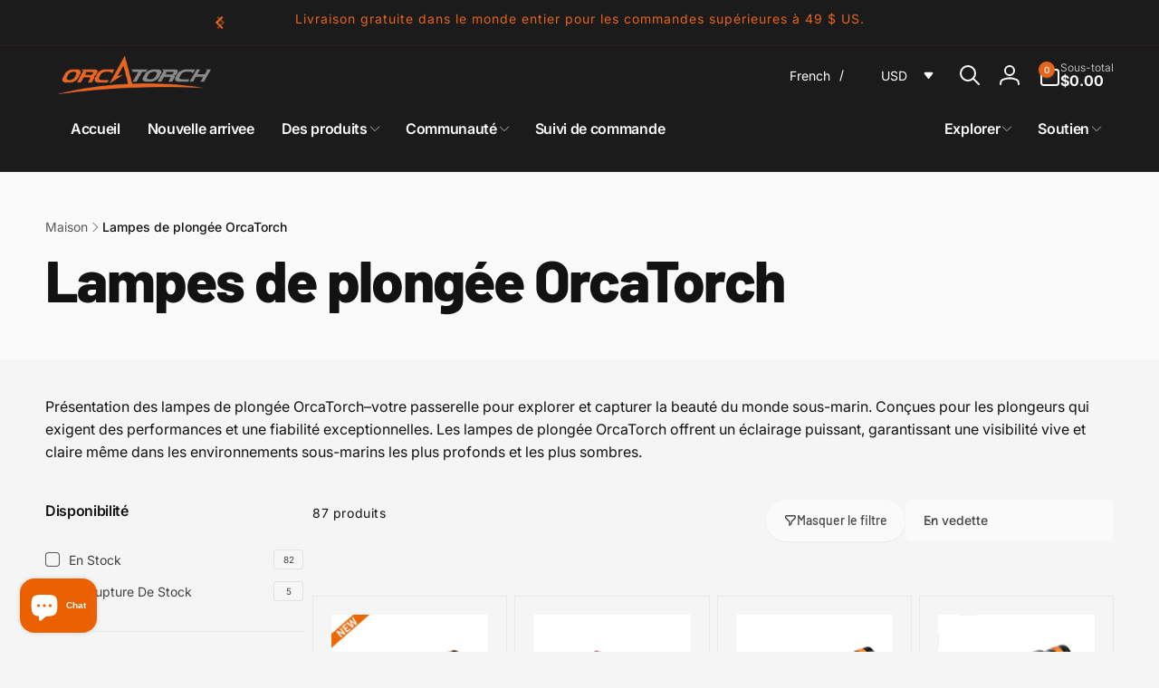

--- FILE ---
content_type: text/html; charset=utf-8
request_url: https://www.orcatorchstore.com/fr/collections/all
body_size: 120633
content:
<!doctype html>
<html class="no-js" lang="fr" dir="ltr">
  <head>
 
<meta charset="utf-8">
    <meta http-equiv="X-UA-Compatible" content="IE=edge">
    
    <meta name="viewport" content="width=device-width,initial-scale=1">
    <meta name="theme-color" content="">
    <link rel="canonical" href="https://www.orcatorchstore.com/fr/collections/all">
    <link rel="preconnect" href="https://cdn.shopify.com" crossorigin><link rel="shortcut icon" type="image/png" href="//www.orcatorchstore.com/cdn/shop/files/OrcaTorch_logo_c059eeb5-ce49-46d1-9d2e-07a8e1ec4e5d.png?crop=center&height=96&v=1745396234&width=96">
      <link rel="apple-touch-icon" type="image/png" href="//www.orcatorchstore.com/cdn/shop/files/OrcaTorch_logo_c059eeb5-ce49-46d1-9d2e-07a8e1ec4e5d.png?crop=center&height=180&v=1745396234&width=180">

    
<link rel="preload" as="font" href="//www.orcatorchstore.com/cdn/fonts/inter/inter_n4.b2a3f24c19b4de56e8871f609e73ca7f6d2e2bb9.woff2" type="font/woff2" crossorigin><link rel="preload" as="font" href="//www.orcatorchstore.com/cdn/fonts/inter/inter_n7.02711e6b374660cfc7915d1afc1c204e633421e4.woff2" type="font/woff2" crossorigin><link rel="preload" as="font" href="//www.orcatorchstore.com/cdn/fonts/barlow/barlow_n5.a193a1990790eba0cc5cca569d23799830e90f07.woff2" type="font/woff2" crossorigin><link rel="preload" as="font" href="//www.orcatorchstore.com/cdn/fonts/barlow/barlow_n8.b626aaae1ccd3d041eadc7b1698cddd6c6e1a1be.woff2" type="font/woff2" crossorigin>
<title>
        OrcaTorch Diving Light - Illuminate Your Underwater World
</title>

      
        <meta name="description" content="OrcaTorch diving light delivers powerful illumination, ensuring vibrant and clear visibility even in the deepest and darkest underwater environments.">
      


<meta property="og:site_name" content="OrcaTorch Dive Lights">
<meta property="og:url" content="https://www.orcatorchstore.com/fr/collections/all">
<meta property="og:title" content="OrcaTorch Diving Light - Illuminate Your Underwater World">
<meta property="og:type" content="website">
<meta property="og:description" content="OrcaTorch diving light delivers powerful illumination, ensuring vibrant and clear visibility even in the deepest and darkest underwater environments."><meta property="og:image" content="http://www.orcatorchstore.com/cdn/shop/collections/OrcaTorch_Dive_Lights_142d8183-c38e-4a6a-b643-74c3d84654ba.webp?v=1736406893">
  <meta property="og:image:secure_url" content="https://www.orcatorchstore.com/cdn/shop/collections/OrcaTorch_Dive_Lights_142d8183-c38e-4a6a-b643-74c3d84654ba.webp?v=1736406893">
  <meta property="og:image:width" content="1920">
  <meta property="og:image:height" content="650"><meta name="twitter:card" content="summary_large_image">
<meta name="twitter:title" content="OrcaTorch Diving Light - Illuminate Your Underwater World">
<meta name="twitter:description" content="OrcaTorch diving light delivers powerful illumination, ensuring vibrant and clear visibility even in the deepest and darkest underwater environments.">
<script>
      window.shopUrl = 'https://www.orcatorchstore.com';
      window.routes = {
        cart_url: '/fr/cart',
        cart_add_url: '/fr/cart/add',
        cart_change_url: '/fr/cart/change',
        cart_update_url: '/fr/cart/update',
        predictive_search_url: '/fr/search/suggest',
        search_url: '/fr/search',
        product_recommendations_url: '/fr/recommendations/products'
      };

      window.photoswipeUrls = {
        lib: '//www.orcatorchstore.com/cdn/shop/t/19/assets/photoswipe.umd.min.js?v=26433048617275824511744198423',
        loaded: false
      };

      window.hasQuickAddDrawer = false;
      window.hasQuickViewModal = false;

      window.cartStrings = {
        error: `Une erreur est survenue lors de l’actualisation de votre panier. Veuillez réessayer.`,
        quantityError: `Vous ne pouvez pas ajouter plus de [quantity] de ce produit à votre panier.`,
        success: `Le produit a été ajouté au panier.`
      }

      window.variantStrings = {
        addToCart: `Ajouter au panier`,
        soldOut: `Épuisé`,
        unavailable: `Non disponible`,
        unavailable_with_option: `[value] – indisponible`
      }

      window.accessibilityStrings = {
        imageAvailable: `L&#39;image [index] est maintenant disponible dans la galerie`,
        shareSuccess: `Lien copié dans le presse-papiers`,
        copyToClipboard: `Copier le lien`,
        pauseSlideshow: `Interrompre le diaporama`,
        playSlideshow: `Lire le diaporama`,countdownExpiredMsg: `Le compte à rebours a expiré.`,
        passwordVisibilityShow: `Montrer le mot de passe`,
        passwordVisibilityHide: `Cacher le mot de passe`
      };window.recentlyViewedStrings = {
          empty: "Il n\u0026#39;y a pas de produits récemment consultés."
        };
        window.recentlyViewedLimit = 10;window.freeShippingBarExcludeProducts =[];window.moneyFormat = "\u003cspan class=\"etrans-money\"\u003e\u003cspan class=money\u003e${{amount}}\u003c\/span\u003e\u003c\/span\u003e";
      window.loadedBackgroundColorSwatches =true;
      window.currencyMain = "USD";
      window.appearAnimate = true;
      window.hideUnavailableOptions = true;
    </script><script>window.performance && window.performance.mark && window.performance.mark('shopify.content_for_header.start');</script><meta name="google-site-verification" content="zYBcHHgYZPsC6em6ABZXAgLUItpxTseEaeIFec31jws">
<meta id="shopify-digital-wallet" name="shopify-digital-wallet" content="/4231987246/digital_wallets/dialog">
<meta name="shopify-checkout-api-token" content="2f5a82db597ccf07a3ce1b3925e042f4">
<meta id="in-context-paypal-metadata" data-shop-id="4231987246" data-venmo-supported="false" data-environment="production" data-locale="fr_FR" data-paypal-v4="true" data-currency="USD">
<link rel="alternate" type="application/atom+xml" title="Feed" href="/fr/collections/all.atom" />
<link rel="next" href="/fr/collections/all?page=2">
<link rel="alternate" hreflang="x-default" href="https://www.orcatorchstore.com/collections/all">
<link rel="alternate" hreflang="en" href="https://www.orcatorchstore.com/collections/all">
<link rel="alternate" hreflang="es" href="https://www.orcatorchstore.com/es/collections/all">
<link rel="alternate" hreflang="de" href="https://www.orcatorchstore.com/de/collections/all">
<link rel="alternate" hreflang="ja" href="https://www.orcatorchstore.com/ja/collections/all">
<link rel="alternate" hreflang="it" href="https://www.orcatorchstore.com/it/collections/all">
<link rel="alternate" hreflang="fr" href="https://www.orcatorchstore.com/fr/collections/all">
<link rel="alternate" hreflang="en-CI" href="https://www.orcatorchstore.com/en-ci/collections/all">
<link rel="alternate" hreflang="es-CI" href="https://www.orcatorchstore.com/es-ci/collections/all">
<link rel="alternate" hreflang="de-CI" href="https://www.orcatorchstore.com/de-ci/collections/all">
<link rel="alternate" hreflang="ja-CI" href="https://www.orcatorchstore.com/ja-ci/collections/all">
<link rel="alternate" hreflang="it-CI" href="https://www.orcatorchstore.com/it-ci/collections/all">
<link rel="alternate" hreflang="fr-CI" href="https://www.orcatorchstore.com/fr-ci/collections/all">
<link rel="alternate" type="application/json+oembed" href="https://www.orcatorchstore.com/fr/collections/all.oembed">
<script async="async" src="/checkouts/internal/preloads.js?locale=fr-US"></script>
<script id="shopify-features" type="application/json">{"accessToken":"2f5a82db597ccf07a3ce1b3925e042f4","betas":["rich-media-storefront-analytics"],"domain":"www.orcatorchstore.com","predictiveSearch":true,"shopId":4231987246,"locale":"fr"}</script>
<script>var Shopify = Shopify || {};
Shopify.shop = "orcatorchstore.myshopify.com";
Shopify.locale = "fr";
Shopify.currency = {"active":"USD","rate":"1.0"};
Shopify.country = "US";
Shopify.theme = {"name":"orcatorchstore","id":144458350747,"schema_name":"Woodstock","schema_version":"2.3.1","theme_store_id":2239,"role":"main"};
Shopify.theme.handle = "null";
Shopify.theme.style = {"id":null,"handle":null};
Shopify.cdnHost = "www.orcatorchstore.com/cdn";
Shopify.routes = Shopify.routes || {};
Shopify.routes.root = "/fr/";</script>
<script type="module">!function(o){(o.Shopify=o.Shopify||{}).modules=!0}(window);</script>
<script>!function(o){function n(){var o=[];function n(){o.push(Array.prototype.slice.apply(arguments))}return n.q=o,n}var t=o.Shopify=o.Shopify||{};t.loadFeatures=n(),t.autoloadFeatures=n()}(window);</script>
<script id="shop-js-analytics" type="application/json">{"pageType":"collection"}</script>
<script defer="defer" async type="module" src="//www.orcatorchstore.com/cdn/shopifycloud/shop-js/modules/v2/client.init-shop-cart-sync_INwxTpsh.fr.esm.js"></script>
<script defer="defer" async type="module" src="//www.orcatorchstore.com/cdn/shopifycloud/shop-js/modules/v2/chunk.common_YNAa1F1g.esm.js"></script>
<script type="module">
  await import("//www.orcatorchstore.com/cdn/shopifycloud/shop-js/modules/v2/client.init-shop-cart-sync_INwxTpsh.fr.esm.js");
await import("//www.orcatorchstore.com/cdn/shopifycloud/shop-js/modules/v2/chunk.common_YNAa1F1g.esm.js");

  window.Shopify.SignInWithShop?.initShopCartSync?.({"fedCMEnabled":true,"windoidEnabled":true});

</script>
<script>(function() {
  var isLoaded = false;
  function asyncLoad() {
    if (isLoaded) return;
    isLoaded = true;
    var urls = ["https:\/\/formbuilder.hulkapps.com\/skeletopapp.js?shop=orcatorchstore.myshopify.com","https:\/\/cdn.robinpro.gallery\/js\/client.js?v=5ad0431\u0026shop=orcatorchstore.myshopify.com","https:\/\/static.seel.com\/shopify\/worry-free-purchase\/script\/orcatorchstore.myshopify.com.js?shop=orcatorchstore.myshopify.com"];
    for (var i = 0; i < urls.length; i++) {
      var s = document.createElement('script');
      s.type = 'text/javascript';
      s.async = true;
      s.src = urls[i];
      var x = document.getElementsByTagName('script')[0];
      x.parentNode.insertBefore(s, x);
    }
  };
  if(window.attachEvent) {
    window.attachEvent('onload', asyncLoad);
  } else {
    window.addEventListener('load', asyncLoad, false);
  }
})();</script>
<script id="__st">var __st={"a":4231987246,"offset":28800,"reqid":"46237b23-1223-4d8e-ad0f-6af23d2e3ff2-1768957033","pageurl":"www.orcatorchstore.com\/fr\/collections\/all","u":"fd08665fa20b","p":"collection","rtyp":"collection","rid":155999502400};</script>
<script>window.ShopifyPaypalV4VisibilityTracking = true;</script>
<script id="form-persister">!function(){'use strict';const t='contact',e='new_comment',n=[[t,t],['blogs',e],['comments',e],[t,'customer']],o='password',r='form_key',c=['recaptcha-v3-token','g-recaptcha-response','h-captcha-response',o],s=()=>{try{return window.sessionStorage}catch{return}},i='__shopify_v',u=t=>t.elements[r],a=function(){const t=[...n].map((([t,e])=>`form[action*='/${t}']:not([data-nocaptcha='true']) input[name='form_type'][value='${e}']`)).join(',');var e;return e=t,()=>e?[...document.querySelectorAll(e)].map((t=>t.form)):[]}();function m(t){const e=u(t);a().includes(t)&&(!e||!e.value)&&function(t){try{if(!s())return;!function(t){const e=s();if(!e)return;const n=u(t);if(!n)return;const o=n.value;o&&e.removeItem(o)}(t);const e=Array.from(Array(32),(()=>Math.random().toString(36)[2])).join('');!function(t,e){u(t)||t.append(Object.assign(document.createElement('input'),{type:'hidden',name:r})),t.elements[r].value=e}(t,e),function(t,e){const n=s();if(!n)return;const r=[...t.querySelectorAll(`input[type='${o}']`)].map((({name:t})=>t)),u=[...c,...r],a={};for(const[o,c]of new FormData(t).entries())u.includes(o)||(a[o]=c);n.setItem(e,JSON.stringify({[i]:1,action:t.action,data:a}))}(t,e)}catch(e){console.error('failed to persist form',e)}}(t)}const f=t=>{if('true'===t.dataset.persistBound)return;const e=function(t,e){const n=function(t){return'function'==typeof t.submit?t.submit:HTMLFormElement.prototype.submit}(t).bind(t);return function(){let t;return()=>{t||(t=!0,(()=>{try{e(),n()}catch(t){(t=>{console.error('form submit failed',t)})(t)}})(),setTimeout((()=>t=!1),250))}}()}(t,(()=>{m(t)}));!function(t,e){if('function'==typeof t.submit&&'function'==typeof e)try{t.submit=e}catch{}}(t,e),t.addEventListener('submit',(t=>{t.preventDefault(),e()})),t.dataset.persistBound='true'};!function(){function t(t){const e=(t=>{const e=t.target;return e instanceof HTMLFormElement?e:e&&e.form})(t);e&&m(e)}document.addEventListener('submit',t),document.addEventListener('DOMContentLoaded',(()=>{const e=a();for(const t of e)f(t);var n;n=document.body,new window.MutationObserver((t=>{for(const e of t)if('childList'===e.type&&e.addedNodes.length)for(const t of e.addedNodes)1===t.nodeType&&'FORM'===t.tagName&&a().includes(t)&&f(t)})).observe(n,{childList:!0,subtree:!0,attributes:!1}),document.removeEventListener('submit',t)}))}()}();</script>
<script integrity="sha256-4kQ18oKyAcykRKYeNunJcIwy7WH5gtpwJnB7kiuLZ1E=" data-source-attribution="shopify.loadfeatures" defer="defer" src="//www.orcatorchstore.com/cdn/shopifycloud/storefront/assets/storefront/load_feature-a0a9edcb.js" crossorigin="anonymous"></script>
<script data-source-attribution="shopify.dynamic_checkout.dynamic.init">var Shopify=Shopify||{};Shopify.PaymentButton=Shopify.PaymentButton||{isStorefrontPortableWallets:!0,init:function(){window.Shopify.PaymentButton.init=function(){};var t=document.createElement("script");t.src="https://www.orcatorchstore.com/cdn/shopifycloud/portable-wallets/latest/portable-wallets.fr.js",t.type="module",document.head.appendChild(t)}};
</script>
<script data-source-attribution="shopify.dynamic_checkout.buyer_consent">
  function portableWalletsHideBuyerConsent(e){var t=document.getElementById("shopify-buyer-consent"),n=document.getElementById("shopify-subscription-policy-button");t&&n&&(t.classList.add("hidden"),t.setAttribute("aria-hidden","true"),n.removeEventListener("click",e))}function portableWalletsShowBuyerConsent(e){var t=document.getElementById("shopify-buyer-consent"),n=document.getElementById("shopify-subscription-policy-button");t&&n&&(t.classList.remove("hidden"),t.removeAttribute("aria-hidden"),n.addEventListener("click",e))}window.Shopify?.PaymentButton&&(window.Shopify.PaymentButton.hideBuyerConsent=portableWalletsHideBuyerConsent,window.Shopify.PaymentButton.showBuyerConsent=portableWalletsShowBuyerConsent);
</script>
<script data-source-attribution="shopify.dynamic_checkout.cart.bootstrap">document.addEventListener("DOMContentLoaded",(function(){function t(){return document.querySelector("shopify-accelerated-checkout-cart, shopify-accelerated-checkout")}if(t())Shopify.PaymentButton.init();else{new MutationObserver((function(e,n){t()&&(Shopify.PaymentButton.init(),n.disconnect())})).observe(document.body,{childList:!0,subtree:!0})}}));
</script>
<script id='scb4127' type='text/javascript' async='' src='https://www.orcatorchstore.com/cdn/shopifycloud/privacy-banner/storefront-banner.js'></script><link id="shopify-accelerated-checkout-styles" rel="stylesheet" media="screen" href="https://www.orcatorchstore.com/cdn/shopifycloud/portable-wallets/latest/accelerated-checkout-backwards-compat.css" crossorigin="anonymous">
<style id="shopify-accelerated-checkout-cart">
        #shopify-buyer-consent {
  margin-top: 1em;
  display: inline-block;
  width: 100%;
}

#shopify-buyer-consent.hidden {
  display: none;
}

#shopify-subscription-policy-button {
  background: none;
  border: none;
  padding: 0;
  text-decoration: underline;
  font-size: inherit;
  cursor: pointer;
}

#shopify-subscription-policy-button::before {
  box-shadow: none;
}

      </style>

<script>window.performance && window.performance.mark && window.performance.mark('shopify.content_for_header.end');</script>

    <script src="//www.orcatorchstore.com/cdn/shop/t/19/assets/critical-global.js?v=38084634837286073051744198423" defer="defer"></script>
    <script src="//www.orcatorchstore.com/cdn/shop/t/19/assets/motion.min.js?v=71979496349861598611744198423" defer="defer"></script><style>@font-face {
  font-family: Inter;
  font-weight: 400;
  font-style: normal;
  font-display: swap;
  src: url("//www.orcatorchstore.com/cdn/fonts/inter/inter_n4.b2a3f24c19b4de56e8871f609e73ca7f6d2e2bb9.woff2") format("woff2"),
       url("//www.orcatorchstore.com/cdn/fonts/inter/inter_n4.af8052d517e0c9ffac7b814872cecc27ae1fa132.woff") format("woff");
}
@font-face {
  font-family: Inter;
  font-weight: 700;
  font-style: normal;
  font-display: swap;
  src: url("//www.orcatorchstore.com/cdn/fonts/inter/inter_n7.02711e6b374660cfc7915d1afc1c204e633421e4.woff2") format("woff2"),
       url("//www.orcatorchstore.com/cdn/fonts/inter/inter_n7.6dab87426f6b8813070abd79972ceaf2f8d3b012.woff") format("woff");
}
@font-face {
  font-family: Inter;
  font-weight: 400;
  font-style: italic;
  font-display: swap;
  src: url("//www.orcatorchstore.com/cdn/fonts/inter/inter_i4.feae1981dda792ab80d117249d9c7e0f1017e5b3.woff2") format("woff2"),
       url("//www.orcatorchstore.com/cdn/fonts/inter/inter_i4.62773b7113d5e5f02c71486623cf828884c85c6e.woff") format("woff");
}
@font-face {
  font-family: Inter;
  font-weight: 700;
  font-style: italic;
  font-display: swap;
  src: url("//www.orcatorchstore.com/cdn/fonts/inter/inter_i7.b377bcd4cc0f160622a22d638ae7e2cd9b86ea4c.woff2") format("woff2"),
       url("//www.orcatorchstore.com/cdn/fonts/inter/inter_i7.7c69a6a34e3bb44fcf6f975857e13b9a9b25beb4.woff") format("woff");
}
@font-face {
  font-family: Inter;
  font-weight: 500;
  font-style: normal;
  font-display: swap;
  src: url("//www.orcatorchstore.com/cdn/fonts/inter/inter_n5.d7101d5e168594dd06f56f290dd759fba5431d97.woff2") format("woff2"),
       url("//www.orcatorchstore.com/cdn/fonts/inter/inter_n5.5332a76bbd27da00474c136abb1ca3cbbf259068.woff") format("woff");
}
@font-face {
  font-family: Inter;
  font-weight: 600;
  font-style: normal;
  font-display: swap;
  src: url("//www.orcatorchstore.com/cdn/fonts/inter/inter_n6.771af0474a71b3797eb38f3487d6fb79d43b6877.woff2") format("woff2"),
       url("//www.orcatorchstore.com/cdn/fonts/inter/inter_n6.88c903d8f9e157d48b73b7777d0642925bcecde7.woff") format("woff");
}
@font-face {
  font-family: Barlow;
  font-weight: 500;
  font-style: normal;
  font-display: swap;
  src: url("//www.orcatorchstore.com/cdn/fonts/barlow/barlow_n5.a193a1990790eba0cc5cca569d23799830e90f07.woff2") format("woff2"),
       url("//www.orcatorchstore.com/cdn/fonts/barlow/barlow_n5.ae31c82169b1dc0715609b8cc6a610b917808358.woff") format("woff");
}
@font-face {
  font-family: Barlow;
  font-weight: 800;
  font-style: normal;
  font-display: swap;
  src: url("//www.orcatorchstore.com/cdn/fonts/barlow/barlow_n8.b626aaae1ccd3d041eadc7b1698cddd6c6e1a1be.woff2") format("woff2"),
       url("//www.orcatorchstore.com/cdn/fonts/barlow/barlow_n8.1bf215001985940b35ef11f18a7d3d9997210d4c.woff") format("woff");
}
@font-face {
  font-family: Barlow;
  font-weight: 600;
  font-style: normal;
  font-display: swap;
  src: url("//www.orcatorchstore.com/cdn/fonts/barlow/barlow_n6.329f582a81f63f125e63c20a5a80ae9477df68e1.woff2") format("woff2"),
       url("//www.orcatorchstore.com/cdn/fonts/barlow/barlow_n6.0163402e36247bcb8b02716880d0b39568412e9e.woff") format("woff");
}

:root,.color-background-1 {
			--color-foreground: 18, 18, 18;
			--color-background: 245, 245, 245;
			--gradient-background: #f5f5f5;
			--color-button-text: 255, 255, 255;
			--color-button: 235, 96, 0;
			--color-sale-off-price: 239, 68, 68;
			--color-compare-at-price: 148, 163, 184;
			--color-review-stars: 235, 96, 0;
			--color-background-input: 250, 250, 250;--free-shipping-tracking-background:linear-gradient(269.94deg, rgba(239, 68, 68, 1) 0.05%, rgba(251, 191, 36, 1) 99.95%);--color-text-message-success: 22, 101, 52;
			--color-background-message-success: 239, 253, 244;
			--color-text-message-warning: 160, 98, 7;
			--color-background-message-warning: 254, 252, 232;
			--color-text-message-error: 152, 28, 27;
			--color-background-message-error: 254, 242, 242;	
		}
.color-background-2 {
			--color-foreground: 0, 0, 0;
			--color-background: 250, 250, 250;
			--gradient-background: #fafafa;
			--color-button-text: 255, 255, 255;
			--color-button: 232, 100, 27;
			--color-sale-off-price: 239, 68, 68;
			--color-compare-at-price: 148, 163, 184;
			--color-review-stars: 251, 191, 36;
			--color-background-input: 255, 255, 255;--free-shipping-tracking-background:linear-gradient(269.94deg, rgba(239, 68, 68, 1) 0.05%, rgba(251, 191, 36, 1) 99.95%);--color-text-message-success: 22, 101, 52;
			--color-background-message-success: 239, 253, 244;
			--color-text-message-warning: 160, 98, 7;
			--color-background-message-warning: 254, 252, 232;
			--color-text-message-error: 152, 28, 27;
			--color-background-message-error: 254, 242, 242;	
		}
.color-inverse {
			--color-foreground: 250, 250, 250;
			--color-background: 27, 27, 27;
			--gradient-background: #1b1b1b;
			--color-button-text: 255, 255, 255;
			--color-button: 232, 100, 27;
			--color-sale-off-price: 239, 68, 68;
			--color-compare-at-price: 115, 115, 115;
			--color-review-stars: 4, 69, 202;
			--color-background-input: 27, 27, 27;--free-shipping-tracking-background:linear-gradient(269.94deg, rgba(239, 68, 68, 1) 0.05%, rgba(251, 191, 36, 1) 99.95%);--color-text-message-success: 22, 101, 52;
			--color-background-message-success: 239, 253, 244;
			--color-text-message-warning: 160, 98, 7;
			--color-background-message-warning: 254, 252, 232;
			--color-text-message-error: 152, 28, 27;
			--color-background-message-error: 254, 242, 242;	
		}
.color-scheme-775e4668-2682-4aa6-892d-0e536a48c845 {
			--color-foreground: 18, 18, 18;
			--color-background: 245, 245, 245;
			--gradient-background: #f5f5f5;
			--color-button-text: 255, 255, 255;
			--color-button: 232, 100, 27;
			--color-sale-off-price: 239, 68, 68;
			--color-compare-at-price: 148, 163, 184;
			--color-review-stars: 251, 191, 36;
			--color-background-input: 250, 250, 250;--free-shipping-tracking-background:linear-gradient(269.94deg, rgba(239, 68, 68, 1) 0.05%, rgba(251, 191, 36, 1) 99.95%);--color-text-message-success: 22, 101, 52;
			--color-background-message-success: 239, 253, 244;
			--color-text-message-warning: 160, 98, 7;
			--color-background-message-warning: 254, 252, 232;
			--color-text-message-error: 152, 28, 27;
			--color-background-message-error: 254, 242, 242;	
		}
.color-scheme-d2e0b9ae-9a12-4f24-a3b0-27e284225a4f {
			--color-foreground: 232, 100, 27;
			--color-background: 27, 27, 27;
			--gradient-background: #1b1b1b;
			--color-button-text: 255, 255, 255;
			--color-button: 232, 100, 27;
			--color-sale-off-price: 239, 68, 68;
			--color-compare-at-price: 148, 163, 184;
			--color-review-stars: 232, 100, 27;
			--color-background-input: 250, 250, 250;--free-shipping-tracking-background:linear-gradient(269.94deg, rgba(239, 68, 68, 1) 0.05%, rgba(251, 191, 36, 1) 99.95%);--color-text-message-success: 22, 101, 52;
			--color-background-message-success: 239, 253, 244;
			--color-text-message-warning: 160, 98, 7;
			--color-background-message-warning: 254, 252, 232;
			--color-text-message-error: 152, 28, 27;
			--color-background-message-error: 254, 242, 242;	
		}:root {
		--font-body-family: Inter, sans-serif;
		--font-body-style: normal;
		--font-body-weight: 400;
		--font-body-weight-bold: 700;
		--font-body-weight-medium:500;
		--font-body-weight-large:600;

		--font-heading-family: Barlow, sans-serif;
		--font-heading-style: normal;
		--font-heading-weight: 500;
		--font-heading-weight-bold: 800;
		--font-heading-weight-rte-bold: 800;
		--font-heading-weight-semi-bold:600;
		--font-heading-weight-medium:600;

		--font-body-scale: 1.0;
		--font-heading-scale: 1.0;

		--color-global-shadow: 18, 18, 18;

		--card-heading-product-weight: var(--font-heading-weight-semi-bold);--font-button-family: var(--font-heading-family);
			--font-button-style: var(--font-heading-style);
			--font-button-weight: var(--font-heading-weight);
			--font-button-weight-medium: var(--font-heading-weight-medium);
			--font-button-scale: var(--font-heading-scale);
			--font-button-weight-bold: var(--font-heading-weight-semi-bold);--page-width: 148rem;
		--page-width-margin: 0rem;

		--transform-direction: -1;
		--left-holder: left;
		--right-holder: right;
		--center-holder: center;

		--product-card-text-alignment: var(--left-holder);
		--product-card-border-opacity: 0.05;
		--product-card-padding: 2rem;
		--product-card-shadow-position: 0rem;
		--product-card-shadow-opacity: 0.15;
		--product-card-border-radius: 0px;--product-card-border-radius-image: 0px;--product-card-shadow-distance: 8rem;
		
		--collection-card-text-alignment: var(--center-holder);
		--collection-card-border-radius: 1.6rem;
		
		--color-sale-badge-foreground: 255, 255, 255;
		--color-sale-badge-background: 235, 96, 0;
		--color-sold-out-badge-foreground: 239, 68, 68;
		--color-sold-out-badge-background: 255, 255, 255;
		--color-custom-badge-1-foreground: 255, 255, 255;
		--color-custom-badge-1-background: 14, 142, 3;
		--color-custom-badge-2-foreground: 255, 255, 255;
		--color-custom-badge-2-background: 6, 5, 227;
		--color-custom-badge-3-foreground: 255, 255, 255;
		--color-custom-badge-3-background: 0, 0, 0;
		--color-custom-badge-4-foreground: 255, 255, 255;
		--color-custom-badge-4-background: 24, 206, 8;
		--color-custom-badge-5-foreground: 255, 255, 255;
		--color-custom-badge-5-background: 18, 18, 18;
		--color-blog-card-badge-foreground: 0, 0, 0;
		--color-blog-card-badge-background: 255, 255, 255;

		--spacing-sections-desktop: 0px;
		--spacing-sections-mobile: 0px;

		--grid-desktop-vertical-spacing: 8px;
		--grid-desktop-horizontal-spacing: 8px;
		--grid-mobile-vertical-spacing: 4px;
		--grid-mobile-horizontal-spacing: 4px;

		--variants-pills-color-radius:50%;
		--card-product-color-radius:50%;--color-page-heading-text: 255, 255, 255;/* Deprecated variables - will be removed in the next version */
		--font-body-weight-500: var(--font-body-weight-medium);
	}

	:root, .color-background-1, .color-background-2, .color-inverse, .color-scheme-775e4668-2682-4aa6-892d-0e536a48c845, .color-scheme-d2e0b9ae-9a12-4f24-a3b0-27e284225a4f {
		--color-button-outline: var(--color-button-text);
		--color-button-text-outline: var(--color-button);
		--color-link: var(--color-foreground);
		--color-line: rgb(var(--color-foreground), .3);
		--color-card-hover: var(--color-foreground);
		--color-accent-text: var(--color-highlight);
		--color-price-foreground: var(--color-foreground);
		--color-review-stars-foreground: var(--color-review-stars);
		--color-highlight: var(--color-button);
	}

	body, .color-background-1, .color-background-2, .color-inverse, .color-scheme-775e4668-2682-4aa6-892d-0e536a48c845, .color-scheme-d2e0b9ae-9a12-4f24-a3b0-27e284225a4f {
		color: rgb(var(--color-foreground));
		background-color: rgb(var(--color-background));
	}*,
		*::before,
		*::after {
			box-sizing: inherit;
		}

		html {
			box-sizing: border-box;
			font-size: calc(var(--font-body-scale) * 62.5%);
			height: 100%;
		}

		body {
			display: grid;
			grid-template-rows: auto auto 1fr auto;
			grid-template-columns: 100%;
			min-height: 100%;
			margin: 0;
			font-size: 1.6rem;
			line-height: calc(1 + 0.6 / var(--font-body-scale));
			font-family: var(--font-body-family);
			font-style: var(--font-body-style);
			font-weight: var(--font-body-weight);
		}ul.grid.contains-card--product {
			--grid-horizontal-spacing: 0rem;
			--grid-mobile-vertical-spacing: 0rem;
			--grid-desktop-vertical-spacing: 0rem;
			row-gap: 0rem;
		}appear-animate-single:not(.appear) {
			transform: scale(1.5);
			opacity: 0;
		}
		.js .appear-animate-item-in-list:not(.done) {
			transform: translateY(3rem);
			opacity: 0;
		}
		@media(min-width: 750px) {
			use-animate img {
				opacity: 0;
				transform: scale(1.1);
			}
		}.js appear-animate-list:not(.start) .card-wrapper--product {
				--product-card-border-opacity: 0;
			}.card__heading--collection a:before {
				content: "";
			}@media(hover: hover) and (min-width: 990px) {
			.card__quick-buttons {
				position: absolute;
				top: calc(100% + 1rem);
				inset-inline: var(--product-card-padding);
				opacity: 0;
				visibility: hidden;
				transition: opacity 300ms ease, top 300ms ease;
			}

			.card-wrapper--product:hover .card__quick-buttons {
				opacity: 1;
				top: calc(100% - 2rem - var(--product-card-shadow-position));
				visibility: visible;
			}
		}</style><link href="//www.orcatorchstore.com/cdn/shop/t/19/assets/critical-base.css?v=105413346378632231971745001832" rel="stylesheet" type="text/css" media="all" />
    <link rel="stylesheet" href="//www.orcatorchstore.com/cdn/shop/t/19/assets/component-card.css?v=128304920766117061231744305151" media="print" onload="this.media='all'"><script>document.documentElement.className = document.documentElement.className.replace('no-js', 'js');
    if (Shopify.designMode) {
      document.documentElement.classList.add('shopify-design-mode');
    }
    </script>
    <script src="//www.orcatorchstore.com/cdn/shop/t/19/assets/timesact.js?v=119660908273404202961752575717" defer="defer"></script>
  <!-- BEGIN app block: shopify://apps/uppromote-affiliate/blocks/core-script/64c32457-930d-4cb9-9641-e24c0d9cf1f4 --><!-- BEGIN app snippet: core-metafields-setting --><!--suppress ES6ConvertVarToLetConst -->
<script type="application/json" id="core-uppromote-settings">{"app_env":{"env":"production"},"message_bar_setting":{"referral_enable":0,"referral_content":"You're shopping with {affiliate_name}!","referral_font":"Poppins","referral_font_size":14,"referral_text_color":"#ffffff","referral_background_color":"#338FB1","not_referral_enable":0,"not_referral_content":"Enjoy your time.","not_referral_font":"Poppins","not_referral_font_size":14,"not_referral_text_color":"#ffffff","not_referral_background_color":"#338FB1"}}</script>
<script type="application/json" id="core-uppromote-cart">{"note":null,"attributes":{},"original_total_price":0,"total_price":0,"total_discount":0,"total_weight":0.0,"item_count":0,"items":[],"requires_shipping":false,"currency":"USD","items_subtotal_price":0,"cart_level_discount_applications":[],"checkout_charge_amount":0}</script>
<script id="core-uppromote-quick-store-tracking-vars">
    function getDocumentContext(){const{href:a,hash:b,host:c,hostname:d,origin:e,pathname:f,port:g,protocol:h,search:i}=window.location,j=document.referrer,k=document.characterSet,l=document.title;return{location:{href:a,hash:b,host:c,hostname:d,origin:e,pathname:f,port:g,protocol:h,search:i},referrer:j||document.location.href,characterSet:k,title:l}}function getNavigatorContext(){const{language:a,cookieEnabled:b,languages:c,userAgent:d}=navigator;return{language:a,cookieEnabled:b,languages:c,userAgent:d}}function getWindowContext(){const{innerHeight:a,innerWidth:b,outerHeight:c,outerWidth:d,origin:e,screen:{height:j,width:k},screenX:f,screenY:g,scrollX:h,scrollY:i}=window;return{innerHeight:a,innerWidth:b,outerHeight:c,outerWidth:d,origin:e,screen:{screenHeight:j,screenWidth:k},screenX:f,screenY:g,scrollX:h,scrollY:i,location:getDocumentContext().location}}function getContext(){return{document:getDocumentContext(),navigator:getNavigatorContext(),window:getWindowContext()}}
    if (window.location.href.includes('?sca_ref=')) {
        localStorage.setItem('__up_lastViewedPageContext', JSON.stringify({
            context: getContext(),
            timestamp: new Date().toISOString(),
        }))
    }
</script>

<script id="core-uppromote-setting-booster">
    var UpPromoteCoreSettings = JSON.parse(document.getElementById('core-uppromote-settings').textContent)
    UpPromoteCoreSettings.currentCart = JSON.parse(document.getElementById('core-uppromote-cart')?.textContent || '{}')
    const idToClean = ['core-uppromote-settings', 'core-uppromote-cart', 'core-uppromote-setting-booster', 'core-uppromote-quick-store-tracking-vars']
    idToClean.forEach(id => {
        document.getElementById(id)?.remove()
    })
</script>
<!-- END app snippet -->


<!-- END app block --><!-- BEGIN app block: shopify://apps/reelup-shoppable-videos-reels/blocks/reelup/a8ec9e4d-d192-44f7-9c23-595f9ee7dd5b --><style>
  [id*='reelup'].shopify-app-block {
    width: 100%;
  }
</style><style id='reelUp_customCSS'>
    
  </style><script>
    eval(``);
  </script><script src='https://cdn-v2.reelup.io/global.js.gz?v=1768957034' defer></script><script>
  console.log("%cVideo commerce powered by ReelUp.", 'font-size: 18px; font-weight: 600; color: #000;background: #a3f234; padding: 10px 20px; border-radius: 5px; width: 100%');
  console.log("🚀 Enhanced Product Discovery.\n" +
  "📈 Increased Conversion Rates.\n" +
  "🤩 Elevated Visitor Engagements.\n\n" +
  "Learn more at: https://apps.shopify.com/reelup/");

  window.shopFormat = "\u003cspan class=\"etrans-money\"\u003e\u003cspan class=money\u003e${{amount}}\u003c\/span\u003e\u003c\/span\u003e";
  window.shopCurrency = "USD";
  window.REELUP = {
     files: {
        carousel: {
            css: "https://cdn.shopify.com/extensions/019a961d-0cdf-72c1-aed3-524c2b6dbde8/ig-reels-124/assets/reels_carousel.css",
        },
        stacked: {
            css: "https://cdn.shopify.com/extensions/019a961d-0cdf-72c1-aed3-524c2b6dbde8/ig-reels-124/assets/reels_carousel_stacked.css",
        },
        grid: {
            css: "https://cdn.shopify.com/extensions/019a961d-0cdf-72c1-aed3-524c2b6dbde8/ig-reels-124/assets/reels_grid.css",
        },
        stories: {
            css: "https://cdn.shopify.com/extensions/019a961d-0cdf-72c1-aed3-524c2b6dbde8/ig-reels-124/assets/reels_stories.css",
        },
    },
    shopLocale: "US"
  };const settingsData = {"translations":{"description_label":"Description","quantity":"Quantity","add_cart_error_message":"An error has occurred","add_cart_success_message":"Added to cart successfully!","single_product":"Product","multiple_products":"Products","sold_out_button_text":"Sold out","off":"OFF","view_cart":"View cart","credit":"Credits","recommended_products":"You may like","unmute_btn":"Tap to unmute","swipe_to_next":"Swipe up to see more!","copied":"Copied","empty_cart":"Your cart is empty","cart_popup_heading":"Your cart","no_product_found":"No product found","share_popup_heading":"Share video","video_url":"Video URL","copy_link":"Copy link","product":"Product","price":"Price","subtotal":"Subtotal","checkout_button":"Checkout","reviews_label":"Customer Reviews","total_reviews":"Based on {{raters}} Reviews","load_more_reviews":"Load more reviews","cart_limit_error":"You have reached the limit to add product into cart","share_label":"Share","likes_label":"Likes","views_label":"Views","add_to_cart_button":"Add to cart","shop_now_button":"Shop now","more_info_button":"More info","multiple_products_heading":"Products Seen in the video"},"integrations":{"reviews":{"reviews_provider":null,"reviews_api_key":null},"rewards":{"rewards_provider":null,"rewards_api_key":null},"checkout":{"checkout_provider":null}},"devtool":{"custom_css":null,"custom_js":null,"load_on_interaction":0,"playlist_addtocart_js":null,"popup_cart_button_js":null,"popup_addtocart_button_js":null,"soldout_js":null,"scale_video":1},"socialpixel":{"facebook_pixel":null,"tiktok_pixel":null,"google_pixel":null,"snapchat_pixel":null}};
      const global_settings = {"reel_views":0,"reel_likes":0,"reel_share":0,"brand_logo":null,"powered_by_reelup":0,"overlay_icon":"reelup_icon","icon_color":"rgba(0, 0, 0, 1)","primary_button_background_color":"#EB6000","primary_button_text_color":"rgb(255,255,255)","secondary_button_background_color":"rgba(255, 255, 255, 1)","secondary_button_text_color":"rgba(0, 0, 0, 1)","secondary_button_border_color":"rgba(0, 0, 0, 1)","sale_badge_background_color":"rgba(179, 0, 0, 1)","sale_badge_text_color":"rgba(255, 255, 255, 1)","regular_price_color":"rgba(114, 114, 114, 1)","sale_price_color":"rgba(179, 0, 0, 1)","modal_logo_width":70,"quantity_allowed_per_item":5,"items_to_purchase_allowed":25,"show_decimal":1,"is_order_tag":1,"reels_sorting":0,"reels_sorting_option":"views","smart_inventory_sync":0,"smart_inventory_sync_option":"move_reel_to_last","full_video_quality":"medium","short_video_quality":"short"};
      const retargeting_settings = [];
      window.REELUP.products = [];
      window.REELUP.customProducts = null;
      window.REELUP.videos = [];window.REELUP.pops = null;
      window.REELUP.playlists = null;
      window.REELUP.designData2 = {
        playlist_widget_design: {"show_playlist_heading":1,"playlist_heading_font_size":24,"playlist_heading_font_weight":500,"playlist_heading_color":"rgba(15, 15, 15, 1)","playlist_product_title_font_size":15,"playlist_product_title_font_weight":500,"playlist_product_title_color":"rgba(15, 15, 15, 1)","playlist_wrapper_width":1500,"playlist_card_width_desktop":250,"playlist_card_width_mobile":200,"stack_width_desktop":300,"stack_width_mobile":180,"playlist_play_video":"autoplay","playlist_mobile_play_video":"autoplay","playlist_reels_gap":15,"wrapper_width":"full_width","rating_color":"rgba(255, 217, 0 , 1)","discount_badge":1,"playlist_button":0,"playlist_button_text":"Add to Cart","playlist_heading_alignment":"center","show_navigators":0,"addtocart_button_action":"cartpage","addtocart_custom_js":null},
        playlist_grid_widget_design: {"show_playlist_heading":1,"playlist_heading_font_size":24,"playlist_heading_font_weight":500,"playlist_heading_color":"rgba(15, 15, 15, 1)","playlist_product_title_font_size":15,"playlist_product_title_font_weight":500,"playlist_product_title_color":"rgba(15, 15, 15, 1)","playlist_wrapper_width":1500,"playlist_mobile_play_video":"autoplay","wrapper_width":"full_width","rating_color":"rgba(255, 217, 0 , 1)","discount_badge":1,"playlist_button":0,"playlist_button_text":"Add to Cart","playlist_heading_alignment":"center","grid_reels_gap":20,"grid_rows_desktop":5,"grid_rows_mobile":2,"addtocart_button_action":"cartpage","addtocart_custom_js":null},
        story_widget_design: {"story_highlight_color":"rgba(255, 205, 21, 1)","story_card_width_desktop":90,"story_card_width_mobile":70,"story_card_gap":12,"story_card_button_text":"Shop now !!","story_card_button_text_color":"rgba(255, 255, 255, 1)","story_card_button_background_color":"rgba(0, 156, 255, 1)","story_move_card_to_end":1,"show_story_title":0,"stories_visibilty":"both"},
        pops_widget_design: {"pops_card_width_desktop":150,"pops_card_width_mobile":110,"pops_position":"right","pops_margin_horizontal":40,"pops_margin_vertical":30,"pops_initial_delay":2,"pops_display_time":8,"pops_loop":0,"pops_delay_between_pops":2,"show_pops_title":1,"pops_title_font_size":13,"pops_title_font_weight":500,"pops_title_color":"rgba(255, 255, 255, 1)","pops_video_type":"short","display_pops":"on_load","scroll_position_desktop":0,"scroll_position_mobile":0,"display_cta_button":0,"cta_button_text":"Buy now","enable_permanently_loop":0,"pops_icon_style":"mute_text_icon"},
        ppr_widget_design: {"show_cart_heading":1,"cart_heading":"Manage product page reels","cart_heading_font_size":18,"cart_heading_font_weight":400,"cart_heading_color":"rgba(15, 15, 15, 1)","cart_card_width_desktop":150,"cart_card_width_mobile":120,"cart_reels_gap":15,"cart_video_action":"autoplay","cart_mobile_video_action":"autoplay","show_product_reel_title":0,"cart_title_font_size":14,"cart_title_font_weight":500,"cart_title_color":"rgb(29, 29, 29, 1)","show_pops_in_product_reels":0,"pops_style":"card","pops_position":"right","pops_margin_horizontal":40,"pops_margin_vertical":30,"status":1,"widget_template":"classic","video_player_layout":"stacked_view","ppr_heading_alignment":"center","show_navigators":0,"product_highlight_color":"rgb(191 247 117)"},
        video_player: {"modal_product_title_font_size":24,"modal_product_title_font_weight":500,"modal_product_title_color":"rgba(0,0,0)","modal_message_text":"Item added to cart successfully. {view_cart}","modal_button_action":"cartpage","modal_variant_style":"square_boxes","shop_now_button":1,"modal_template":"grid","modal_video_mute":1,"show_recommended_products":1,"recommended_products_ai":"shopify_recommendation_ai","is_accordion_open":1,"more_info_button":0,"is_reviews_accordion_open":1,"custom_button_heading_size":22,"custom_button_heading_weight":500,"custom_button_subheading_size":16,"custom_button_subheading_weight":400,"quiz_title_font_size":22,"quiz_title_font_weight":500,"quiz_title_color":"rgba(255, 255, 255, 1)","quiz_description_font_size":16,"quiz_description_font_weight":400,"quiz_description_color":"rgba(214, 214, 214, 1)","quiz_answer_background_color":"rgba(17, 17, 17, 1)","quiz_answer_text_color":"rgba(238, 238, 238, 1)","image_ratio":"1-1","quantity_selector":0,"show_quantity_label":1,"show_mobile_navigators":1,"more_info_external_link":1,"popup_addtocart_button_action":"cartpage","minicart_button_action":"mini_cart","carticon_custom_js":null,"popup_addtocart_button_js":null}
      };

      settingsData.globalSettings = global_settings;
      settingsData.retargetingSettings = retargeting_settings;
      window.REELUP.settings = settingsData;
      window.REELUP.stories = null;
      window.REELUP.advancedAnalytics = null;</script>
  <div style='position:absolute; width:1px; height:1px; margin:-1px; overflow:hidden; clip:rect(0 0 0 0);'>
    <img
      src='https://cdn-v2.reelup.io/track.png?sId=4231987246&pageType=collection&productId=NA'
      alt='ReelUp tracking pixel'
      width='1'
      height='1'
      loading='lazy'
    >
    <a href='https://reelup.io/pages/privacy-policy'>Read the Privacy Policy</a>
  </div>
  <script>
    // GDPR Notice (basic example, enhance as needed)
    if (
      navigator.language.startsWith('en') ||
      navigator.language.startsWith('fr') ||
      navigator.language.startsWith('de')
    ) {
      console.log(
        'ReelUp tracking is active on this page. Read the Privacy Policy at https://reelup.io/pages/privacy-policy'
      );
    }
  </script>



<!-- END app block --><!-- BEGIN app block: shopify://apps/searchpie-seo-speed/blocks/sb-snippets/29f6c508-9bb9-4e93-9f98-b637b62f3552 -->



<!-- BEGIN app snippet: sb-detect-broken-link --><script></script><!-- END app snippet -->
<!-- BEGIN app snippet: internal-link --><script>
	
</script><!-- END app snippet -->
<!-- BEGIN app snippet: social-tags --><!-- SearchPie Social Tags -->


<!-- END SearchPie Social Tags --><!-- END app snippet -->
<!-- BEGIN app snippet: sb-nx -->

<!-- END app snippet -->
<!-- END SearchPie snippets -->
<!-- END app block --><!-- BEGIN app block: shopify://apps/judge-me-reviews/blocks/judgeme_core/61ccd3b1-a9f2-4160-9fe9-4fec8413e5d8 --><!-- Start of Judge.me Core -->






<link rel="dns-prefetch" href="https://cdnwidget.judge.me">
<link rel="dns-prefetch" href="https://cdn.judge.me">
<link rel="dns-prefetch" href="https://cdn1.judge.me">
<link rel="dns-prefetch" href="https://api.judge.me">

<script data-cfasync='false' class='jdgm-settings-script'>window.jdgmSettings={"pagination":5,"disable_web_reviews":false,"badge_no_review_text":"No reviews","badge_n_reviews_text":"{{ n }} review/reviews","hide_badge_preview_if_no_reviews":true,"badge_hide_text":false,"enforce_center_preview_badge":false,"widget_title":"Customer Reviews","widget_open_form_text":"Write a review","widget_close_form_text":"Cancel review","widget_refresh_page_text":"Refresh page","widget_summary_text":"Based on {{ number_of_reviews }} review/reviews","widget_no_review_text":"Be the first to write a review","widget_name_field_text":"Display name","widget_verified_name_field_text":"Verified Name (public)","widget_name_placeholder_text":"Display name","widget_required_field_error_text":"This field is required.","widget_email_field_text":"Email address","widget_verified_email_field_text":"Verified Email (private, can not be edited)","widget_email_placeholder_text":"Your email address","widget_email_field_error_text":"Please enter a valid email address.","widget_rating_field_text":"Rating","widget_review_title_field_text":"Review Title","widget_review_title_placeholder_text":"Give your review a title","widget_review_body_field_text":"Review content","widget_review_body_placeholder_text":"Start writing here...","widget_pictures_field_text":"Picture/Video (optional)","widget_submit_review_text":"Submit Review","widget_submit_verified_review_text":"Submit Verified Review","widget_submit_success_msg_with_auto_publish":"Thank you! Please refresh the page in a few moments to see your review. You can remove or edit your review by logging into \u003ca href='https://judge.me/login' target='_blank' rel='nofollow noopener'\u003eJudge.me\u003c/a\u003e","widget_submit_success_msg_no_auto_publish":"Thank you! Your review will be published as soon as it is approved by the shop admin. You can remove or edit your review by logging into \u003ca href='https://judge.me/login' target='_blank' rel='nofollow noopener'\u003eJudge.me\u003c/a\u003e","widget_show_default_reviews_out_of_total_text":"Showing {{ n_reviews_shown }} out of {{ n_reviews }} reviews.","widget_show_all_link_text":"Show all","widget_show_less_link_text":"Show less","widget_author_said_text":"{{ reviewer_name }} said:","widget_days_text":"{{ n }} days ago","widget_weeks_text":"{{ n }} week/weeks ago","widget_months_text":"{{ n }} month/months ago","widget_years_text":"{{ n }} year/years ago","widget_yesterday_text":"Yesterday","widget_today_text":"Today","widget_replied_text":"\u003e\u003e {{ shop_name }} replied:","widget_read_more_text":"Read more","widget_reviewer_name_as_initial":"","widget_rating_filter_color":"","widget_rating_filter_see_all_text":"See all reviews","widget_sorting_most_recent_text":"Most Recent","widget_sorting_highest_rating_text":"Highest Rating","widget_sorting_lowest_rating_text":"Lowest Rating","widget_sorting_with_pictures_text":"Only Pictures","widget_sorting_most_helpful_text":"Most Helpful","widget_open_question_form_text":"Ask a question","widget_reviews_subtab_text":"Reviews","widget_questions_subtab_text":"Questions","widget_question_label_text":"Question","widget_answer_label_text":"Answer","widget_question_placeholder_text":"Write your question here","widget_submit_question_text":"Submit Question","widget_question_submit_success_text":"Thank you for your question! We will notify you once it gets answered.","verified_badge_text":"Verified","verified_badge_bg_color":"","verified_badge_text_color":"","verified_badge_placement":"left-of-reviewer-name","widget_review_max_height":"","widget_hide_border":false,"widget_social_share":false,"widget_thumb":false,"widget_review_location_show":false,"widget_location_format":"","all_reviews_include_out_of_store_products":true,"all_reviews_out_of_store_text":"(out of store)","all_reviews_pagination":100,"all_reviews_product_name_prefix_text":"about","enable_review_pictures":true,"enable_question_anwser":true,"widget_theme":"","review_date_format":"mm/dd/yyyy","default_sort_method":"most-recent","widget_product_reviews_subtab_text":"Product Reviews","widget_shop_reviews_subtab_text":"Shop Reviews","widget_other_products_reviews_text":"Reviews for other products","widget_store_reviews_subtab_text":"Store reviews","widget_no_store_reviews_text":"This store hasn't received any reviews yet","widget_web_restriction_product_reviews_text":"This product hasn't received any reviews yet","widget_no_items_text":"No items found","widget_show_more_text":"Show more","widget_write_a_store_review_text":"Write a Store Review","widget_other_languages_heading":"Reviews in Other Languages","widget_translate_review_text":"Translate review to {{ language }}","widget_translating_review_text":"Translating...","widget_show_original_translation_text":"Show original ({{ language }})","widget_translate_review_failed_text":"Review couldn't be translated.","widget_translate_review_retry_text":"Retry","widget_translate_review_try_again_later_text":"Try again later","show_product_url_for_grouped_product":false,"widget_sorting_pictures_first_text":"Pictures First","show_pictures_on_all_rev_page_mobile":false,"show_pictures_on_all_rev_page_desktop":false,"floating_tab_hide_mobile_install_preference":false,"floating_tab_button_name":"★ Reviews","floating_tab_title":"Let customers speak for us","floating_tab_button_color":"","floating_tab_button_background_color":"","floating_tab_url":"","floating_tab_url_enabled":false,"floating_tab_tab_style":"text","all_reviews_text_badge_text":"Customers rate us {{ shop.metafields.judgeme.all_reviews_rating | round: 1 }}/5 based on {{ shop.metafields.judgeme.all_reviews_count }} reviews.","all_reviews_text_badge_text_branded_style":"{{ shop.metafields.judgeme.all_reviews_rating | round: 1 }} out of 5 stars based on {{ shop.metafields.judgeme.all_reviews_count }} reviews","is_all_reviews_text_badge_a_link":false,"show_stars_for_all_reviews_text_badge":false,"all_reviews_text_badge_url":"","all_reviews_text_style":"branded","all_reviews_text_color_style":"judgeme_brand_color","all_reviews_text_color":"#108474","all_reviews_text_show_jm_brand":true,"featured_carousel_show_header":true,"featured_carousel_title":"Let customers speak for us","testimonials_carousel_title":"Customers are saying","videos_carousel_title":"Real customer stories","cards_carousel_title":"Customers are saying","featured_carousel_count_text":"from {{ n }} reviews","featured_carousel_add_link_to_all_reviews_page":false,"featured_carousel_url":"","featured_carousel_show_images":true,"featured_carousel_autoslide_interval":5,"featured_carousel_arrows_on_the_sides":false,"featured_carousel_height":250,"featured_carousel_width":80,"featured_carousel_image_size":0,"featured_carousel_image_height":250,"featured_carousel_arrow_color":"#eeeeee","verified_count_badge_style":"branded","verified_count_badge_orientation":"horizontal","verified_count_badge_color_style":"judgeme_brand_color","verified_count_badge_color":"#108474","is_verified_count_badge_a_link":false,"verified_count_badge_url":"","verified_count_badge_show_jm_brand":true,"widget_rating_preset_default":5,"widget_first_sub_tab":"product-reviews","widget_show_histogram":true,"widget_histogram_use_custom_color":false,"widget_pagination_use_custom_color":false,"widget_star_use_custom_color":false,"widget_verified_badge_use_custom_color":false,"widget_write_review_use_custom_color":false,"picture_reminder_submit_button":"Upload Pictures","enable_review_videos":false,"mute_video_by_default":false,"widget_sorting_videos_first_text":"Videos First","widget_review_pending_text":"Pending","featured_carousel_items_for_large_screen":3,"social_share_options_order":"Facebook,Twitter","remove_microdata_snippet":true,"disable_json_ld":false,"enable_json_ld_products":false,"preview_badge_show_question_text":false,"preview_badge_no_question_text":"No questions","preview_badge_n_question_text":"{{ number_of_questions }} question/questions","qa_badge_show_icon":false,"qa_badge_icon_color":"#EB6000","qa_badge_position":"below","remove_judgeme_branding":true,"widget_add_search_bar":false,"widget_search_bar_placeholder":"Search","widget_sorting_verified_only_text":"Verified only","featured_carousel_theme":"default","featured_carousel_show_rating":true,"featured_carousel_show_title":true,"featured_carousel_show_body":true,"featured_carousel_show_date":false,"featured_carousel_show_reviewer":true,"featured_carousel_show_product":false,"featured_carousel_header_background_color":"#108474","featured_carousel_header_text_color":"#ffffff","featured_carousel_name_product_separator":"reviewed","featured_carousel_full_star_background":"#108474","featured_carousel_empty_star_background":"#dadada","featured_carousel_vertical_theme_background":"#f9fafb","featured_carousel_verified_badge_enable":false,"featured_carousel_verified_badge_color":"#108474","featured_carousel_border_style":"round","featured_carousel_review_line_length_limit":3,"featured_carousel_more_reviews_button_text":"Read more reviews","featured_carousel_view_product_button_text":"View product","all_reviews_page_load_reviews_on":"scroll","all_reviews_page_load_more_text":"Load More Reviews","disable_fb_tab_reviews":false,"enable_ajax_cdn_cache":false,"widget_advanced_speed_features":5,"widget_public_name_text":"displayed publicly like","default_reviewer_name":"John Smith","default_reviewer_name_has_non_latin":true,"widget_reviewer_anonymous":"Anonymous","medals_widget_title":"Judge.me Review Medals","medals_widget_background_color":"#f9fafb","medals_widget_position":"footer_all_pages","medals_widget_border_color":"#f9fafb","medals_widget_verified_text_position":"left","medals_widget_use_monochromatic_version":false,"medals_widget_elements_color":"#108474","show_reviewer_avatar":true,"widget_invalid_yt_video_url_error_text":"Not a YouTube video URL","widget_max_length_field_error_text":"Please enter no more than {0} characters.","widget_show_country_flag":false,"widget_show_collected_via_shop_app":true,"widget_verified_by_shop_badge_style":"light","widget_verified_by_shop_text":"Verified by Shop","widget_show_photo_gallery":false,"widget_load_with_code_splitting":true,"widget_ugc_install_preference":false,"widget_ugc_title":"Made by us, Shared by you","widget_ugc_subtitle":"Tag us to see your picture featured in our page","widget_ugc_arrows_color":"#ffffff","widget_ugc_primary_button_text":"Buy Now","widget_ugc_primary_button_background_color":"#108474","widget_ugc_primary_button_text_color":"#ffffff","widget_ugc_primary_button_border_width":"0","widget_ugc_primary_button_border_style":"none","widget_ugc_primary_button_border_color":"#108474","widget_ugc_primary_button_border_radius":"25","widget_ugc_secondary_button_text":"Load More","widget_ugc_secondary_button_background_color":"#ffffff","widget_ugc_secondary_button_text_color":"#108474","widget_ugc_secondary_button_border_width":"2","widget_ugc_secondary_button_border_style":"solid","widget_ugc_secondary_button_border_color":"#108474","widget_ugc_secondary_button_border_radius":"25","widget_ugc_reviews_button_text":"View Reviews","widget_ugc_reviews_button_background_color":"#ffffff","widget_ugc_reviews_button_text_color":"#108474","widget_ugc_reviews_button_border_width":"2","widget_ugc_reviews_button_border_style":"solid","widget_ugc_reviews_button_border_color":"#108474","widget_ugc_reviews_button_border_radius":"25","widget_ugc_reviews_button_link_to":"judgeme-reviews-page","widget_ugc_show_post_date":true,"widget_ugc_max_width":"800","widget_rating_metafield_value_type":true,"widget_primary_color":"#EB6000","widget_enable_secondary_color":false,"widget_secondary_color":"#edf5f5","widget_summary_average_rating_text":"{{ average_rating }} out of 5","widget_media_grid_title":"Customer photos \u0026 videos","widget_media_grid_see_more_text":"See more","widget_round_style":false,"widget_show_product_medals":false,"widget_verified_by_judgeme_text":"Verified by Judge.me","widget_show_store_medals":true,"widget_verified_by_judgeme_text_in_store_medals":"Verified by Judge.me","widget_media_field_exceed_quantity_message":"Sorry, we can only accept {{ max_media }} for one review.","widget_media_field_exceed_limit_message":"{{ file_name }} is too large, please select a {{ media_type }} less than {{ size_limit }}MB.","widget_review_submitted_text":"Review Submitted!","widget_question_submitted_text":"Question Submitted!","widget_close_form_text_question":"Cancel","widget_write_your_answer_here_text":"Write your answer here","widget_enabled_branded_link":true,"widget_show_collected_by_judgeme":false,"widget_reviewer_name_color":"","widget_write_review_text_color":"","widget_write_review_bg_color":"","widget_collected_by_judgeme_text":"collected by Judge.me","widget_pagination_type":"standard","widget_load_more_text":"Load More","widget_load_more_color":"#108474","widget_full_review_text":"Full Review","widget_read_more_reviews_text":"Read More Reviews","widget_read_questions_text":"Read Questions","widget_questions_and_answers_text":"Questions \u0026 Answers","widget_verified_by_text":"Verified by","widget_verified_text":"Verified","widget_number_of_reviews_text":"{{ number_of_reviews }} reviews","widget_back_button_text":"Back","widget_next_button_text":"Next","widget_custom_forms_filter_button":"Filters","custom_forms_style":"horizontal","widget_show_review_information":false,"how_reviews_are_collected":"How reviews are collected?","widget_show_review_keywords":false,"widget_gdpr_statement":"How we use your data: We'll only contact you about the review you left, and only if necessary. By submitting your review, you agree to Judge.me's \u003ca href='https://judge.me/terms' target='_blank' rel='nofollow noopener'\u003eterms\u003c/a\u003e, \u003ca href='https://judge.me/privacy' target='_blank' rel='nofollow noopener'\u003eprivacy\u003c/a\u003e and \u003ca href='https://judge.me/content-policy' target='_blank' rel='nofollow noopener'\u003econtent\u003c/a\u003e policies.","widget_multilingual_sorting_enabled":false,"widget_translate_review_content_enabled":false,"widget_translate_review_content_method":"manual","popup_widget_review_selection":"automatically_with_pictures","popup_widget_round_border_style":true,"popup_widget_show_title":true,"popup_widget_show_body":true,"popup_widget_show_reviewer":false,"popup_widget_show_product":true,"popup_widget_show_pictures":true,"popup_widget_use_review_picture":true,"popup_widget_show_on_home_page":true,"popup_widget_show_on_product_page":true,"popup_widget_show_on_collection_page":true,"popup_widget_show_on_cart_page":true,"popup_widget_position":"bottom_left","popup_widget_first_review_delay":5,"popup_widget_duration":5,"popup_widget_interval":5,"popup_widget_review_count":5,"popup_widget_hide_on_mobile":true,"review_snippet_widget_round_border_style":true,"review_snippet_widget_card_color":"#FFFFFF","review_snippet_widget_slider_arrows_background_color":"#FFFFFF","review_snippet_widget_slider_arrows_color":"#000000","review_snippet_widget_star_color":"#108474","show_product_variant":false,"all_reviews_product_variant_label_text":"Variant: ","widget_show_verified_branding":false,"widget_ai_summary_title":"Customers say","widget_ai_summary_disclaimer":"AI-powered review summary based on recent customer reviews","widget_show_ai_summary":false,"widget_show_ai_summary_bg":false,"widget_show_review_title_input":true,"redirect_reviewers_invited_via_email":"external_form","request_store_review_after_product_review":false,"request_review_other_products_in_order":false,"review_form_color_scheme":"default","review_form_corner_style":"square","review_form_star_color":{},"review_form_text_color":"#333333","review_form_background_color":"#ffffff","review_form_field_background_color":"#fafafa","review_form_button_color":{},"review_form_button_text_color":"#ffffff","review_form_modal_overlay_color":"#000000","review_content_screen_title_text":"How would you rate this product?","review_content_introduction_text":"We would love it if you would share a bit about your experience.","store_review_form_title_text":"How would you rate this store?","store_review_form_introduction_text":"We would love it if you would share a bit about your experience.","show_review_guidance_text":true,"one_star_review_guidance_text":"Poor","five_star_review_guidance_text":"Great","customer_information_screen_title_text":"About you","customer_information_introduction_text":"Please tell us more about you.","custom_questions_screen_title_text":"Your experience in more detail","custom_questions_introduction_text":"Here are a few questions to help us understand more about your experience.","review_submitted_screen_title_text":"Thanks for your review!","review_submitted_screen_thank_you_text":"We are processing it and it will appear on the store soon.","review_submitted_screen_email_verification_text":"Please confirm your email by clicking the link we just sent you. This helps us keep reviews authentic.","review_submitted_request_store_review_text":"Would you like to share your experience of shopping with us?","review_submitted_review_other_products_text":"Would you like to review these products?","store_review_screen_title_text":"Would you like to share your experience of shopping with us?","store_review_introduction_text":"We value your feedback and use it to improve. Please share any thoughts or suggestions you have.","reviewer_media_screen_title_picture_text":"Share a picture","reviewer_media_introduction_picture_text":"Upload a photo to support your review.","reviewer_media_screen_title_video_text":"Share a video","reviewer_media_introduction_video_text":"Upload a video to support your review.","reviewer_media_screen_title_picture_or_video_text":"Share a picture or video","reviewer_media_introduction_picture_or_video_text":"Upload a photo or video to support your review.","reviewer_media_youtube_url_text":"Paste your Youtube URL here","advanced_settings_next_step_button_text":"Next","advanced_settings_close_review_button_text":"Close","modal_write_review_flow":false,"write_review_flow_required_text":"Required","write_review_flow_privacy_message_text":"We respect your privacy.","write_review_flow_anonymous_text":"Post review as anonymous","write_review_flow_visibility_text":"This won't be visible to other customers.","write_review_flow_multiple_selection_help_text":"Select as many as you like","write_review_flow_single_selection_help_text":"Select one option","write_review_flow_required_field_error_text":"This field is required","write_review_flow_invalid_email_error_text":"Please enter a valid email address","write_review_flow_max_length_error_text":"Max. {{ max_length }} characters.","write_review_flow_media_upload_text":"\u003cb\u003eClick to upload\u003c/b\u003e or drag and drop","write_review_flow_gdpr_statement":"We'll only contact you about your review if necessary. By submitting your review, you agree to our \u003ca href='https://judge.me/terms' target='_blank' rel='nofollow noopener'\u003eterms and conditions\u003c/a\u003e and \u003ca href='https://judge.me/privacy' target='_blank' rel='nofollow noopener'\u003eprivacy policy\u003c/a\u003e.","rating_only_reviews_enabled":false,"show_negative_reviews_help_screen":false,"new_review_flow_help_screen_rating_threshold":3,"negative_review_resolution_screen_title_text":"Tell us more","negative_review_resolution_text":"Your experience matters to us. If there were issues with your purchase, we're here to help. Feel free to reach out to us, we'd love the opportunity to make things right.","negative_review_resolution_button_text":"Contact us","negative_review_resolution_proceed_with_review_text":"Leave a review","negative_review_resolution_subject":"Issue with purchase from {{ shop_name }}.{{ order_name }}","preview_badge_collection_page_install_status":false,"widget_review_custom_css":"","preview_badge_custom_css":"","preview_badge_stars_count":"5-stars","featured_carousel_custom_css":"","floating_tab_custom_css":"","all_reviews_widget_custom_css":"","medals_widget_custom_css":"","verified_badge_custom_css":"","all_reviews_text_custom_css":"","transparency_badges_collected_via_store_invite":false,"transparency_badges_from_another_provider":false,"transparency_badges_collected_from_store_visitor":false,"transparency_badges_collected_by_verified_review_provider":false,"transparency_badges_earned_reward":false,"transparency_badges_collected_via_store_invite_text":"Review collected via store invitation","transparency_badges_from_another_provider_text":"Review collected from another provider","transparency_badges_collected_from_store_visitor_text":"Review collected from a store visitor","transparency_badges_written_in_google_text":"Review written in Google","transparency_badges_written_in_etsy_text":"Review written in Etsy","transparency_badges_written_in_shop_app_text":"Review written in Shop App","transparency_badges_earned_reward_text":"Review earned a reward for future purchase","product_review_widget_per_page":10,"widget_store_review_label_text":"Review about the store","checkout_comment_extension_title_on_product_page":"Customer Comments","checkout_comment_extension_num_latest_comment_show":5,"checkout_comment_extension_format":"name_and_timestamp","checkout_comment_customer_name":"last_initial","checkout_comment_comment_notification":true,"preview_badge_collection_page_install_preference":false,"preview_badge_home_page_install_preference":false,"preview_badge_product_page_install_preference":false,"review_widget_install_preference":"","review_carousel_install_preference":false,"floating_reviews_tab_install_preference":"none","verified_reviews_count_badge_install_preference":false,"all_reviews_text_install_preference":false,"review_widget_best_location":false,"judgeme_medals_install_preference":false,"review_widget_revamp_enabled":false,"review_widget_qna_enabled":false,"review_widget_header_theme":"minimal","review_widget_widget_title_enabled":true,"review_widget_header_text_size":"medium","review_widget_header_text_weight":"regular","review_widget_average_rating_style":"compact","review_widget_bar_chart_enabled":true,"review_widget_bar_chart_type":"numbers","review_widget_bar_chart_style":"standard","review_widget_expanded_media_gallery_enabled":false,"review_widget_reviews_section_theme":"standard","review_widget_image_style":"thumbnails","review_widget_review_image_ratio":"square","review_widget_stars_size":"medium","review_widget_verified_badge":"standard_text","review_widget_review_title_text_size":"medium","review_widget_review_text_size":"medium","review_widget_review_text_length":"medium","review_widget_number_of_columns_desktop":3,"review_widget_carousel_transition_speed":5,"review_widget_custom_questions_answers_display":"always","review_widget_button_text_color":"#FFFFFF","review_widget_text_color":"#000000","review_widget_lighter_text_color":"#7B7B7B","review_widget_corner_styling":"soft","review_widget_review_word_singular":"review","review_widget_review_word_plural":"reviews","review_widget_voting_label":"Helpful?","review_widget_shop_reply_label":"Reply from {{ shop_name }}:","review_widget_filters_title":"Filters","qna_widget_question_word_singular":"Question","qna_widget_question_word_plural":"Questions","qna_widget_answer_reply_label":"Answer from {{ answerer_name }}:","qna_content_screen_title_text":"Ask a question about this product","qna_widget_question_required_field_error_text":"Please enter your question.","qna_widget_flow_gdpr_statement":"We'll only contact you about your question if necessary. By submitting your question, you agree to our \u003ca href='https://judge.me/terms' target='_blank' rel='nofollow noopener'\u003eterms and conditions\u003c/a\u003e and \u003ca href='https://judge.me/privacy' target='_blank' rel='nofollow noopener'\u003eprivacy policy\u003c/a\u003e.","qna_widget_question_submitted_text":"Thanks for your question!","qna_widget_close_form_text_question":"Close","qna_widget_question_submit_success_text":"We’ll notify you by email when your question is answered.","all_reviews_widget_v2025_enabled":false,"all_reviews_widget_v2025_header_theme":"default","all_reviews_widget_v2025_widget_title_enabled":true,"all_reviews_widget_v2025_header_text_size":"medium","all_reviews_widget_v2025_header_text_weight":"regular","all_reviews_widget_v2025_average_rating_style":"compact","all_reviews_widget_v2025_bar_chart_enabled":true,"all_reviews_widget_v2025_bar_chart_type":"numbers","all_reviews_widget_v2025_bar_chart_style":"standard","all_reviews_widget_v2025_expanded_media_gallery_enabled":false,"all_reviews_widget_v2025_show_store_medals":true,"all_reviews_widget_v2025_show_photo_gallery":true,"all_reviews_widget_v2025_show_review_keywords":false,"all_reviews_widget_v2025_show_ai_summary":false,"all_reviews_widget_v2025_show_ai_summary_bg":false,"all_reviews_widget_v2025_add_search_bar":false,"all_reviews_widget_v2025_default_sort_method":"most-recent","all_reviews_widget_v2025_reviews_per_page":10,"all_reviews_widget_v2025_reviews_section_theme":"default","all_reviews_widget_v2025_image_style":"thumbnails","all_reviews_widget_v2025_review_image_ratio":"square","all_reviews_widget_v2025_stars_size":"medium","all_reviews_widget_v2025_verified_badge":"bold_badge","all_reviews_widget_v2025_review_title_text_size":"medium","all_reviews_widget_v2025_review_text_size":"medium","all_reviews_widget_v2025_review_text_length":"medium","all_reviews_widget_v2025_number_of_columns_desktop":3,"all_reviews_widget_v2025_carousel_transition_speed":5,"all_reviews_widget_v2025_custom_questions_answers_display":"always","all_reviews_widget_v2025_show_product_variant":false,"all_reviews_widget_v2025_show_reviewer_avatar":true,"all_reviews_widget_v2025_reviewer_name_as_initial":"","all_reviews_widget_v2025_review_location_show":false,"all_reviews_widget_v2025_location_format":"","all_reviews_widget_v2025_show_country_flag":false,"all_reviews_widget_v2025_verified_by_shop_badge_style":"light","all_reviews_widget_v2025_social_share":false,"all_reviews_widget_v2025_social_share_options_order":"Facebook,Twitter,LinkedIn,Pinterest","all_reviews_widget_v2025_pagination_type":"standard","all_reviews_widget_v2025_button_text_color":"#FFFFFF","all_reviews_widget_v2025_text_color":"#000000","all_reviews_widget_v2025_lighter_text_color":"#7B7B7B","all_reviews_widget_v2025_corner_styling":"soft","all_reviews_widget_v2025_title":"Customer reviews","all_reviews_widget_v2025_ai_summary_title":"Customers say about this store","all_reviews_widget_v2025_no_review_text":"Be the first to write a review","platform":"shopify","branding_url":"https://app.judge.me/reviews","branding_text":"Powered by Judge.me","locale":"en","reply_name":"OrcaTorch Dive Lights","widget_version":"3.0","footer":true,"autopublish":true,"review_dates":true,"enable_custom_form":false,"shop_locale":"en","enable_multi_locales_translations":false,"show_review_title_input":true,"review_verification_email_status":"always","can_be_branded":true,"reply_name_text":"OrcaTorch Dive Lights"};</script> <style class='jdgm-settings-style'>.jdgm-xx{left:0}:root{--jdgm-primary-color: #EB6000;--jdgm-secondary-color: rgba(235,96,0,0.1);--jdgm-star-color: #EB6000;--jdgm-write-review-text-color: white;--jdgm-write-review-bg-color: #EB6000;--jdgm-paginate-color: #EB6000;--jdgm-border-radius: 0;--jdgm-reviewer-name-color: #EB6000}.jdgm-histogram__bar-content{background-color:#EB6000}.jdgm-rev[data-verified-buyer=true] .jdgm-rev__icon.jdgm-rev__icon:after,.jdgm-rev__buyer-badge.jdgm-rev__buyer-badge{color:white;background-color:#EB6000}.jdgm-review-widget--small .jdgm-gallery.jdgm-gallery .jdgm-gallery__thumbnail-link:nth-child(8) .jdgm-gallery__thumbnail-wrapper.jdgm-gallery__thumbnail-wrapper:before{content:"See more"}@media only screen and (min-width: 768px){.jdgm-gallery.jdgm-gallery .jdgm-gallery__thumbnail-link:nth-child(8) .jdgm-gallery__thumbnail-wrapper.jdgm-gallery__thumbnail-wrapper:before{content:"See more"}}.jdgm-prev-badge[data-average-rating='0.00']{display:none !important}.jdgm-author-all-initials{display:none !important}.jdgm-author-last-initial{display:none !important}.jdgm-rev-widg__title{visibility:hidden}.jdgm-rev-widg__summary-text{visibility:hidden}.jdgm-prev-badge__text{visibility:hidden}.jdgm-rev__prod-link-prefix:before{content:'about'}.jdgm-rev__variant-label:before{content:'Variant: '}.jdgm-rev__out-of-store-text:before{content:'(out of store)'}@media only screen and (min-width: 768px){.jdgm-rev__pics .jdgm-rev_all-rev-page-picture-separator,.jdgm-rev__pics .jdgm-rev__product-picture{display:none}}@media only screen and (max-width: 768px){.jdgm-rev__pics .jdgm-rev_all-rev-page-picture-separator,.jdgm-rev__pics .jdgm-rev__product-picture{display:none}}.jdgm-preview-badge[data-template="product"]{display:none !important}.jdgm-preview-badge[data-template="collection"]{display:none !important}.jdgm-preview-badge[data-template="index"]{display:none !important}.jdgm-review-widget[data-from-snippet="true"]{display:none !important}.jdgm-verified-count-badget[data-from-snippet="true"]{display:none !important}.jdgm-carousel-wrapper[data-from-snippet="true"]{display:none !important}.jdgm-all-reviews-text[data-from-snippet="true"]{display:none !important}.jdgm-medals-section[data-from-snippet="true"]{display:none !important}.jdgm-ugc-media-wrapper[data-from-snippet="true"]{display:none !important}.jdgm-rev__transparency-badge[data-badge-type="review_collected_via_store_invitation"]{display:none !important}.jdgm-rev__transparency-badge[data-badge-type="review_collected_from_another_provider"]{display:none !important}.jdgm-rev__transparency-badge[data-badge-type="review_collected_from_store_visitor"]{display:none !important}.jdgm-rev__transparency-badge[data-badge-type="review_written_in_etsy"]{display:none !important}.jdgm-rev__transparency-badge[data-badge-type="review_written_in_google_business"]{display:none !important}.jdgm-rev__transparency-badge[data-badge-type="review_written_in_shop_app"]{display:none !important}.jdgm-rev__transparency-badge[data-badge-type="review_earned_for_future_purchase"]{display:none !important}.jdgm-review-snippet-widget .jdgm-rev-snippet-widget__cards-container .jdgm-rev-snippet-card{border-radius:8px;background:#fff}.jdgm-review-snippet-widget .jdgm-rev-snippet-widget__cards-container .jdgm-rev-snippet-card__rev-rating .jdgm-star{color:#108474}.jdgm-review-snippet-widget .jdgm-rev-snippet-widget__prev-btn,.jdgm-review-snippet-widget .jdgm-rev-snippet-widget__next-btn{border-radius:50%;background:#fff}.jdgm-review-snippet-widget .jdgm-rev-snippet-widget__prev-btn>svg,.jdgm-review-snippet-widget .jdgm-rev-snippet-widget__next-btn>svg{fill:#000}.jdgm-full-rev-modal.rev-snippet-widget .jm-mfp-container .jm-mfp-content,.jdgm-full-rev-modal.rev-snippet-widget .jm-mfp-container .jdgm-full-rev__icon,.jdgm-full-rev-modal.rev-snippet-widget .jm-mfp-container .jdgm-full-rev__pic-img,.jdgm-full-rev-modal.rev-snippet-widget .jm-mfp-container .jdgm-full-rev__reply{border-radius:8px}.jdgm-full-rev-modal.rev-snippet-widget .jm-mfp-container .jdgm-full-rev[data-verified-buyer="true"] .jdgm-full-rev__icon::after{border-radius:8px}.jdgm-full-rev-modal.rev-snippet-widget .jm-mfp-container .jdgm-full-rev .jdgm-rev__buyer-badge{border-radius:calc( 8px / 2 )}.jdgm-full-rev-modal.rev-snippet-widget .jm-mfp-container .jdgm-full-rev .jdgm-full-rev__replier::before{content:'OrcaTorch Dive Lights'}.jdgm-full-rev-modal.rev-snippet-widget .jm-mfp-container .jdgm-full-rev .jdgm-full-rev__product-button{border-radius:calc( 8px * 6 )}
</style> <style class='jdgm-settings-style'></style>

  
  
  
  <style class='jdgm-miracle-styles'>
  @-webkit-keyframes jdgm-spin{0%{-webkit-transform:rotate(0deg);-ms-transform:rotate(0deg);transform:rotate(0deg)}100%{-webkit-transform:rotate(359deg);-ms-transform:rotate(359deg);transform:rotate(359deg)}}@keyframes jdgm-spin{0%{-webkit-transform:rotate(0deg);-ms-transform:rotate(0deg);transform:rotate(0deg)}100%{-webkit-transform:rotate(359deg);-ms-transform:rotate(359deg);transform:rotate(359deg)}}@font-face{font-family:'JudgemeStar';src:url("[data-uri]") format("woff");font-weight:normal;font-style:normal}.jdgm-star{font-family:'JudgemeStar';display:inline !important;text-decoration:none !important;padding:0 4px 0 0 !important;margin:0 !important;font-weight:bold;opacity:1;-webkit-font-smoothing:antialiased;-moz-osx-font-smoothing:grayscale}.jdgm-star:hover{opacity:1}.jdgm-star:last-of-type{padding:0 !important}.jdgm-star.jdgm--on:before{content:"\e000"}.jdgm-star.jdgm--off:before{content:"\e001"}.jdgm-star.jdgm--half:before{content:"\e002"}.jdgm-widget *{margin:0;line-height:1.4;-webkit-box-sizing:border-box;-moz-box-sizing:border-box;box-sizing:border-box;-webkit-overflow-scrolling:touch}.jdgm-hidden{display:none !important;visibility:hidden !important}.jdgm-temp-hidden{display:none}.jdgm-spinner{width:40px;height:40px;margin:auto;border-radius:50%;border-top:2px solid #eee;border-right:2px solid #eee;border-bottom:2px solid #eee;border-left:2px solid #ccc;-webkit-animation:jdgm-spin 0.8s infinite linear;animation:jdgm-spin 0.8s infinite linear}.jdgm-spinner:empty{display:block}.jdgm-prev-badge{display:block !important}

</style>


  
  
   


<script data-cfasync='false' class='jdgm-script'>
!function(e){window.jdgm=window.jdgm||{},jdgm.CDN_HOST="https://cdnwidget.judge.me/",jdgm.CDN_HOST_ALT="https://cdn2.judge.me/cdn/widget_frontend/",jdgm.API_HOST="https://api.judge.me/",jdgm.CDN_BASE_URL="https://cdn.shopify.com/extensions/019bdc9e-9889-75cc-9a3d-a887384f20d4/judgeme-extensions-301/assets/",
jdgm.docReady=function(d){(e.attachEvent?"complete"===e.readyState:"loading"!==e.readyState)?
setTimeout(d,0):e.addEventListener("DOMContentLoaded",d)},jdgm.loadCSS=function(d,t,o,a){
!o&&jdgm.loadCSS.requestedUrls.indexOf(d)>=0||(jdgm.loadCSS.requestedUrls.push(d),
(a=e.createElement("link")).rel="stylesheet",a.class="jdgm-stylesheet",a.media="nope!",
a.href=d,a.onload=function(){this.media="all",t&&setTimeout(t)},e.body.appendChild(a))},
jdgm.loadCSS.requestedUrls=[],jdgm.loadJS=function(e,d){var t=new XMLHttpRequest;
t.onreadystatechange=function(){4===t.readyState&&(Function(t.response)(),d&&d(t.response))},
t.open("GET",e),t.onerror=function(){if(e.indexOf(jdgm.CDN_HOST)===0&&jdgm.CDN_HOST_ALT!==jdgm.CDN_HOST){var f=e.replace(jdgm.CDN_HOST,jdgm.CDN_HOST_ALT);jdgm.loadJS(f,d)}},t.send()},jdgm.docReady((function(){(window.jdgmLoadCSS||e.querySelectorAll(
".jdgm-widget, .jdgm-all-reviews-page").length>0)&&(jdgmSettings.widget_load_with_code_splitting?
parseFloat(jdgmSettings.widget_version)>=3?jdgm.loadCSS(jdgm.CDN_HOST+"widget_v3/base.css"):
jdgm.loadCSS(jdgm.CDN_HOST+"widget/base.css"):jdgm.loadCSS(jdgm.CDN_HOST+"shopify_v2.css"),
jdgm.loadJS(jdgm.CDN_HOST+"loa"+"der.js"))}))}(document);
</script>
<noscript><link rel="stylesheet" type="text/css" media="all" href="https://cdnwidget.judge.me/shopify_v2.css"></noscript>

<!-- BEGIN app snippet: theme_fix_tags --><script>
  (function() {
    var jdgmThemeFixes = null;
    if (!jdgmThemeFixes) return;
    var thisThemeFix = jdgmThemeFixes[Shopify.theme.id];
    if (!thisThemeFix) return;

    if (thisThemeFix.html) {
      document.addEventListener("DOMContentLoaded", function() {
        var htmlDiv = document.createElement('div');
        htmlDiv.classList.add('jdgm-theme-fix-html');
        htmlDiv.innerHTML = thisThemeFix.html;
        document.body.append(htmlDiv);
      });
    };

    if (thisThemeFix.css) {
      var styleTag = document.createElement('style');
      styleTag.classList.add('jdgm-theme-fix-style');
      styleTag.innerHTML = thisThemeFix.css;
      document.head.append(styleTag);
    };

    if (thisThemeFix.js) {
      var scriptTag = document.createElement('script');
      scriptTag.classList.add('jdgm-theme-fix-script');
      scriptTag.innerHTML = thisThemeFix.js;
      document.head.append(scriptTag);
    };
  })();
</script>
<!-- END app snippet -->
<!-- End of Judge.me Core -->



<!-- END app block --><!-- BEGIN app block: shopify://apps/instaindex/blocks/seo-tags/b4acb396-1232-4a24-bdc0-89d05041b7ff -->

<!-- BEGIN app snippet: speculation-rules --><!-- END app snippet -->

<!-- END app block --><!-- BEGIN app block: shopify://apps/hulk-form-builder/blocks/app-embed/b6b8dd14-356b-4725-a4ed-77232212b3c3 --><!-- BEGIN app snippet: hulkapps-formbuilder-theme-ext --><script type="text/javascript">
  
  if (typeof window.formbuilder_customer != "object") {
        window.formbuilder_customer = {}
  }

  window.hulkFormBuilder = {
    form_data: {"form_dag2parc89m_FTgMlXjaUQ":{"uuid":"dag2parc89m_FTgMlXjaUQ","form_name":"Me \u0026 OrcaTorch Story","form_data":{"div_back_gradient_1":"#fff","div_back_gradient_2":"#fff","back_color":"#fff","form_title":"\u003ch2 style=\"text-align: center;\"\u003eMe \u0026amp; OrcaTorch\u003c\/h2\u003e\n\u003cquillbot-extension-portal\u003e\u003c\/quillbot-extension-portal\u003e","form_submit":"SUBMIT","after_submit":"hideAndmessage","after_submit_msg":"","captcha_enable":"no","label_style":"blockLabels","input_border_radius":"2","back_type":"transparent","input_back_color":"#fff","input_back_color_hover":"#fff","back_shadow":"softLightShadow","label_font_clr":"#333333","input_font_clr":"#333333","button_align":"fullBtn","button_clr":"#fff","button_back_clr":"#eb6000","button_border_radius":"2","form_width":"600px","form_border_size":"2","form_border_clr":"#00a9a2","form_border_radius":"1","label_font_size":"14","input_font_size":"12","button_font_size":"16","form_padding":"35","input_border_color":"#ccc","input_border_color_hover":"#ccc","btn_border_clr":"#eb6000","btn_border_size":"1","form_name":"Me \u0026 OrcaTorch Story","":"","form_access_message":"\u003cp\u003ePlease login to access the form\u003cbr\u003eDo not have an account? Create account\u003c\/p\u003e","formElements":[{"Conditions":{},"type":"text","position":0,"label":"Full Name","page_number":1},{"Conditions":{},"type":"email","position":1,"required":"yes","email_confirm":"yes","label":"Email Address","page_number":1},{"Conditions":{},"type":"textarea","position":2,"label":"Tell Us Your Story with OrcaTorch","required":"yes","page_number":1},{"Conditions":{},"type":"file","position":3,"label":"Choose Files","imageMultiple":"yes","page_number":1},{"Conditions":{},"type":"terms_conditions","position":4,"label":"By clicking ″Submit″ or otherwise providing my Story, I acknowledge that I have read, understood, and agree to be bound by this agreement.","checked":"no","redirect":"https:\/\/www.orcatorchstore.com\/pages\/me-orcatorch-story-submission-agreement","page_number":1}]},"is_spam_form":false,"shop_uuid":"NAB4VJ6aW4HWKQPNGCD-Ug","shop_timezone":"Asia\/Shanghai","shop_id":30530,"shop_is_after_submit_enabled":true,"shop_shopify_plan":"professional","shop_shopify_domain":"orcatorchstore.myshopify.com"},"form_fgAw0mcIlQyRv-TMydFQJA":{"uuid":"fgAw0mcIlQyRv-TMydFQJA","form_name":"Product Registration","form_data":{"div_back_gradient_1":"#fff","div_back_gradient_2":"#fff","back_color":"#fff","form_title":"","form_submit":"Submit","after_submit":"responses","after_submit_msg":"","captcha_enable":"no","label_style":"blockLabels","input_border_radius":"2","back_type":"transparent","input_back_color":"#fff","input_back_color_hover":"#fff","back_shadow":"none","label_font_clr":"#333333","input_font_clr":"#333333","button_align":"fullBtn","button_clr":"#fff","button_back_clr":"#eb6000","button_border_radius":"2","form_width":"600px","form_border_size":"2","form_border_clr":"#c7c7c7","form_border_radius":"1","label_font_size":"14","input_font_size":"12","button_font_size":"16","form_padding":"35","input_border_color":"#ccc","input_border_color_hover":"#ccc","btn_border_clr":"#eb6000","btn_border_size":"1","form_name":"Product Registration","":"info@orcatorchstore.com","form_emails":"service@orcatorchstore.com","form_access_message":"\u003cp\u003ePlease login to access the form\u003cbr\u003eDo not have an account? Create account\u003c\/p\u003e","form_description":"\u003cp\u003eRegister your OrcaTorch dive light\u0026nbsp;to extend the warranty by one year (accessories not included). Registered products also allow for quicker support processing.\u003c\/p\u003e\n","shopify_customer_create":"yes","customer_account_activation_email":"no","banner_img_height":"150","banner_img_width":"250","form_banner_alignment":"center","notification_email_send":true,"formElements":[{"type":"text","position":0,"label":"First Name","customClass":"","halfwidth":"yes","Conditions":{},"page_number":1},{"type":"text","position":1,"label":"Last Name","halfwidth":"yes","Conditions":{},"page_number":1},{"type":"email","position":2,"label":"Email","required":"yes","email_confirm":"yes","Conditions":{},"page_number":1},{"Conditions":{},"type":"text","position":3,"label":"Country","page_number":1},{"Conditions":{},"type":"text","position":4,"label":"Order#","page_number":1},{"Conditions":{},"type":"text","position":5,"label":"Model","centerfield":"no","required":"yes","page_number":1},{"Conditions":{},"type":"text","position":6,"label":"Serial No.","placeholder":"Eight-digit numuber","required":"yes","page_number":1},{"Conditions":{},"type":"text","position":7,"label":"Seller's Name","page_number":1,"required":"yes"},{"Conditions":{},"type":"newdate","position":8,"label":"Purchase Date","page_number":1,"required":"yes"},{"type":"select","position":9,"label":"Subject","values":"After-sale\nProduct Feedback\nProduct Suggestion\nJust Product Registration","Conditions":{},"elementCost":{},"page_number":1},{"type":"textarea","position":10,"label":"Message","required":"no","Conditions":{},"page_number":1},{"Conditions":{},"type":"image","position":11,"label":"Choose an Image","page_number":1}]},"is_spam_form":false,"shop_uuid":"NAB4VJ6aW4HWKQPNGCD-Ug","shop_timezone":"Asia\/Shanghai","shop_id":30530,"shop_is_after_submit_enabled":true,"shop_shopify_plan":"professional","shop_shopify_domain":"orcatorchstore.myshopify.com","shop_remove_watermark":false,"shop_created_at":"2020-03-09T02:21:58.081-05:00"},"form_Gs_UMxR_rbSl88XFi0tSrQ":{"uuid":"Gs_UMxR_rbSl88XFi0tSrQ","form_name":"OrcaTorch D920 Hand Held Dive Light Survey","form_data":{"div_back_gradient_1":"#fff","div_back_gradient_2":"#fff","back_color":"#ffffff","form_title":"","form_submit":"Submit","after_submit":"hideAndmessage","after_submit_msg":"\u003cp\u003e\u003cfont style=\"vertical-align: inherit;\"\u003e\u003cfont style=\"vertical-align: inherit;\"\u003eThank you that\u0026#39;s everything. \u003c\/font\u003e\u003cfont style=\"vertical-align: inherit;\"\u003eWe\u0026#39;ll send you an email confirmation with some details a few minutes after you submit this form.\u003c\/font\u003e\u003c\/font\u003e\u003c\/p\u003e\n\u003cquillbot-extension-portal\u003e\u003c\/quillbot-extension-portal\u003e\u003cquillbot-extension-portal\u003e\u003c\/quillbot-extension-portal\u003e","captcha_enable":"no","label_style":"blockLabels","input_border_radius":"12","back_type":"color","input_back_color":"#ffffff","input_back_color_hover":"#fbf9f4","back_shadow":"softLightShadow","label_font_clr":"#000000","input_font_clr":"#000000","button_align":"fullBtn","button_clr":"#f9f6f6","button_back_clr":"#eb6000","button_border_radius":"12","form_width":"600px","form_border_size":"2","form_border_clr":"transparent","form_border_radius":"12","label_font_size":"14","input_font_size":"12","button_font_size":"14","form_padding":"28","input_border_color":"#ccc","input_border_color_hover":"#ccc","btn_border_clr":"transparent","btn_border_size":"1","form_name":"OrcaTorch D920 Hand Held Dive Light Survey","":"info@orcatorchstore.com","form_emails":"info@orcatorchstore.com","label_font_family":"Roboto","form_description":"\u003cp\u003e\u0026nbsp;\u003c\/p\u003e\n\n\u003ch5 style=\"color: black;\"\u003eTell us what you think\u003c\/h5\u003e\n","form_access_message":"\u003cp\u003ePlease login to access the form\u003cbr\u003eDo not have an account? Create account\u003c\/p\u003e","notification_email_send":true,"formElements":[{"Conditions":{},"type":"text","position":0,"label":"Name","halfwidth":"yes","required":"no","page_number":1},{"Conditions":{},"type":"email","position":1,"required":"yes","email_confirm":"yes","label":"Email","page_number":1,"halfwidth":"yes"},{"Conditions":{},"type":"radio","position":2,"label":"1. What was your overall impression of our D920 product?","values":"Really positive\nPositive\nIt was alright\nNegative\nReally negative","elementCost":{},"page_number":1,"required":"yes"},{"type":"textarea","position":3,"label":"2. What do you like the most about the product?","limitCharacters":"500","page_number":1,"required":"no","Conditions":{}},{"Conditions":{},"type":"text","position":4,"label":"3. In what diving scenarios would you use the D920?(cave diving, scuba diving, etc)","page_number":1},{"Conditions":{},"type":"text","position":5,"label":"4. Is the burn time enough for your diving? If not, how long do you need of the burn time?","page_number":1},{"Conditions":{},"type":"select","position":6,"label":"5 Are the D920 goodman handle and handheld grip easy for you to use?","values":"Yes\nNo","elementCost":{},"page_number":1},{"Conditions":{},"type":"text","position":7,"label":"6. What would we have to change in order for you to have a good user experience?","page_number":1},{"Conditions":{},"type":"radio","position":8,"label":"7. How likely are you to recommend this product to someone you know?","values":"0 \n1\n2\n3\n4\n5\n6\n7\n8\n9\n10","elementCost":{},"halfwidth":"no","page_number":1}]},"is_spam_form":false,"shop_uuid":"NAB4VJ6aW4HWKQPNGCD-Ug","shop_timezone":"Asia\/Shanghai","shop_id":30530,"shop_is_after_submit_enabled":true,"shop_shopify_plan":"professional","shop_shopify_domain":"orcatorchstore.myshopify.com","shop_remove_watermark":false,"shop_created_at":"2020-03-09T02:21:58.081-05:00"},"form_YMJBMrFMtBBr78bzSSQr3g":{"uuid":"YMJBMrFMtBBr78bzSSQr3g","form_name":"Orca Day Quiz with Rewards","form_data":{"div_back_gradient_1":"#fff","div_back_gradient_2":"#fff","back_color":"#f4f4f4","form_title":"\u003ch3\u003eLet\u0026#39;s celebrate World Orca Day!\u003c\/h3\u003e\n","form_submit":"Send","after_submit":"clearAndPrevent","after_submit_msg":"Received. Thank you!","captcha_enable":"no","label_style":"blockLabels","input_border_radius":"5","back_type":"color","input_back_color":"#fff","input_back_color_hover":"#fff","back_shadow":"none","label_font_clr":"#000","input_font_clr":"#000","button_align":"fullBtn","button_clr":"#fff","button_back_clr":"#eb6000","button_border_radius":"5","form_width":"600px","form_border_size":"2","form_border_clr":"#000","form_border_radius":"5","label_font_size":"14","input_font_size":"14","button_font_size":"16","form_padding":"25","input_border_color":"#ccc","input_border_color_hover":"#ccc","btn_border_clr":"#eb6000","btn_border_size":2,"form_name":"Orca Day Quiz with Rewards","":"","form_emails":"","form_description":"\u003cp\u003ePlease take a few moments to complete this Q\u0026amp;A between July 10\u0026nbsp;and July 31, 2025. By participating, you could win a ZD710 MK2, a D710V, or a \u003ca href=\"https:\/\/www.orcatorchstore.com\/products\/orcatorch-d730-2-in-1-green-laser-dive-light\"\u003eD730 Orca Day limited edition\u003c\/a\u003e. The three winners will be announced on August 5th. Good luck!\u003c\/p\u003e\n","form_access_message":"\u003cp\u003ePlease login to access the form\u003cbr\u003eDo not have an account? Create account\u003c\/p\u003e","submition_single_email":"yes","capture_form_submission_counts":"no","custom_count_number":"","formElements":[{"Conditions":{},"type":"text","position":0,"label":"Full Name","halfwidth":"yes","page_number":1},{"Conditions":{},"type":"text","position":1,"label":"Email ","required":"yes","halfwidth":"yes","page_number":1},{"Conditions":{},"type":"select","position":2,"label":"1. Are orcas the largest dolphins?","values":"Yes\nNo","elementCost":{},"required":"no","page_number":1},{"Conditions":{},"type":"select","position":3,"label":"2. Can orcas live in warm oceans?","required":"no","values":"Yes\nNo","elementCost":{},"page_number":1},{"Conditions":{},"type":"select","position":4,"label":"3. Do all orcas eat the same food?","required":"no","values":"Yes\nNo","elementCost":{},"page_number":1},{"Conditions":{},"type":"multipleCheckbox","position":5,"label":"4. What threats do orcas face today? (Select all that apply)","values":"A. Ocean pollution\nB. Overfishing\nC. Too many natural enemies\nD. Climate change","elementCost":{},"page_number":1},{"Conditions":{},"type":"multipleCheckbox","position":6,"label":"5. Which actions help protect orcas and the ocean? (Select all that apply)","values":"A. Using less plastic\nB. Respecting marine life when diving\nC. Supporting conservation projects\nD. Feeding wild orcas","elementCost":{},"page_number":1}]},"is_spam_form":false,"shop_uuid":"NAB4VJ6aW4HWKQPNGCD-Ug","shop_timezone":"Asia\/Shanghai","shop_id":30530,"shop_is_after_submit_enabled":true,"shop_shopify_plan":"professional","shop_shopify_domain":"orcatorchstore.myshopify.com","shop_remove_watermark":false,"shop_created_at":"2020-03-09T02:21:58.081-05:00"}},
    shop_data: {"shop_NAB4VJ6aW4HWKQPNGCD-Ug":{"shop_uuid":"NAB4VJ6aW4HWKQPNGCD-Ug","shop_timezone":"Asia\/Shanghai","shop_id":30530,"shop_is_after_submit_enabled":true,"shop_shopify_plan":"Shopify","shop_shopify_domain":"orcatorchstore.myshopify.com","shop_created_at":"2020-03-09T02:21:58.081-05:00","is_skip_metafield":false,"shop_deleted":false,"shop_disabled":false}},
    settings_data: {"shop_settings":{"shop_customise_msgs":[],"default_customise_msgs":{"is_required":"is required","thank_you":"Thank you! The form was submitted successfully.","processing":"Processing...","valid_data":"Please provide valid data","valid_email":"Provide valid email format","valid_tags":"HTML Tags are not allowed","valid_phone":"Provide valid phone number","valid_captcha":"Please provide valid captcha response","valid_url":"Provide valid URL","only_number_alloud":"Provide valid number in","number_less":"must be less than","number_more":"must be more than","image_must_less":"Image must be less than 20MB","image_number":"Images allowed","image_extension":"Invalid extension! Please provide image file","error_image_upload":"Error in image upload. Please try again.","error_file_upload":"Error in file upload. Please try again.","your_response":"Your response","error_form_submit":"Error occur.Please try again after sometime.","email_submitted":"Form with this email is already submitted","invalid_email_by_zerobounce":"The email address you entered appears to be invalid. Please check it and try again.","download_file":"Download file","card_details_invalid":"Your card details are invalid","card_details":"Card details","please_enter_card_details":"Please enter card details","card_number":"Card number","exp_mm":"Exp MM","exp_yy":"Exp YY","crd_cvc":"CVV","payment_value":"Payment amount","please_enter_payment_amount":"Please enter payment amount","address1":"Address line 1","address2":"Address line 2","city":"City","province":"Province","zipcode":"Zip code","country":"Country","blocked_domain":"This form does not accept addresses from","file_must_less":"File must be less than 20MB","file_extension":"Invalid extension! Please provide file","only_file_number_alloud":"files allowed","previous":"Previous","next":"Next","must_have_a_input":"Please enter at least one field.","please_enter_required_data":"Please enter required data","atleast_one_special_char":"Include at least one special character","atleast_one_lowercase_char":"Include at least one lowercase character","atleast_one_uppercase_char":"Include at least one uppercase character","atleast_one_number":"Include at least one number","must_have_8_chars":"Must have 8 characters long","be_between_8_and_12_chars":"Be between 8 and 12 characters long","please_select":"Please Select","phone_submitted":"Form with this phone number is already submitted","user_res_parse_error":"Error while submitting the form","valid_same_values":"values must be same","product_choice_clear_selection":"Clear Selection","picture_choice_clear_selection":"Clear Selection","remove_all_for_file_image_upload":"Remove All","invalid_file_type_for_image_upload":"You can't upload files of this type.","invalid_file_type_for_signature_upload":"You can't upload files of this type.","max_files_exceeded_for_file_upload":"You can not upload any more files.","max_files_exceeded_for_image_upload":"You can not upload any more files.","file_already_exist":"File already uploaded","max_limit_exceed":"You have added the maximum number of text fields.","cancel_upload_for_file_upload":"Cancel upload","cancel_upload_for_image_upload":"Cancel upload","cancel_upload_for_signature_upload":"Cancel upload"},"shop_blocked_domains":[]}},
    features_data: {"shop_plan_features":{"shop_plan_features":["unlimited-forms","full-design-customization","export-form-submissions","multiple-recipients-for-form-submissions","multiple-admin-notifications","enable-captcha","unlimited-file-uploads","save-submitted-form-data","set-auto-response-message","conditional-logic","form-banner","save-as-draft-facility","include-user-response-in-admin-email","disable-form-submission","mail-platform-integration","stripe-payment-integration","pre-built-templates","create-customer-account-on-shopify","google-analytics-3-by-tracking-id","facebook-pixel-id","bing-uet-pixel-id","advanced-js","advanced-css","api-available","customize-form-message","hidden-field","restrict-from-submissions-per-one-user","utm-tracking","ratings","privacy-notices","heading","paragraph","shopify-flow-trigger","domain-setup","block-domain","address","html-code","form-schedule","after-submit-script","customize-form-scrolling","on-form-submission-record-the-referrer-url","password","duplicate-the-forms","include-user-response-in-auto-responder-email","elements-add-ons","admin-and-auto-responder-email-with-tokens","email-export","premium-support","google-analytics-4-by-measurement-id","google-ads-for-tracking-conversion","validation-field","file-upload","load_form_as_popup","advanced_conditional_logic"]}},
    shop: null,
    shop_id: null,
    plan_features: null,
    validateDoubleQuotes: false,
    assets: {
      extraFunctions: "https://cdn.shopify.com/extensions/019bb5ee-ec40-7527-955d-c1b8751eb060/form-builder-by-hulkapps-50/assets/extra-functions.js",
      extraStyles: "https://cdn.shopify.com/extensions/019bb5ee-ec40-7527-955d-c1b8751eb060/form-builder-by-hulkapps-50/assets/extra-styles.css",
      bootstrapStyles: "https://cdn.shopify.com/extensions/019bb5ee-ec40-7527-955d-c1b8751eb060/form-builder-by-hulkapps-50/assets/theme-app-extension-bootstrap.css"
    },
    translations: {
      htmlTagNotAllowed: "HTML Tags are not allowed",
      sqlQueryNotAllowed: "SQL Queries are not allowed",
      doubleQuoteNotAllowed: "Double quotes are not allowed",
      vorwerkHttpWwwNotAllowed: "The words \u0026#39;http\u0026#39; and \u0026#39;www\u0026#39; are not allowed. Please remove them and try again.",
      maxTextFieldsReached: "You have added the maximum number of text fields.",
      avoidNegativeWords: "Avoid negative words: Don\u0026#39;t use negative words in your contact message.",
      customDesignOnly: "This form is for custom designs requests. For general inquiries please contact our team at info@stagheaddesigns.com",
      zerobounceApiErrorMsg: "We couldn\u0026#39;t verify your email due to a technical issue. Please try again later.",
    }

  }

  

  window.FbThemeAppExtSettingsHash = {}
  
</script><!-- END app snippet --><!-- END app block --><!-- BEGIN app block: shopify://apps/ecomposer-builder/blocks/app-embed/a0fc26e1-7741-4773-8b27-39389b4fb4a0 --><!-- DNS Prefetch & Preconnect -->
<link rel="preconnect" href="https://cdn.ecomposer.app" crossorigin>
<link rel="dns-prefetch" href="https://cdn.ecomposer.app">

<link rel="prefetch" href="https://cdn.ecomposer.app/vendors/css/ecom-swiper@11.css" as="style">
<link rel="prefetch" href="https://cdn.ecomposer.app/vendors/js/ecom-swiper@11.0.5.js" as="script">
<link rel="prefetch" href="https://cdn.ecomposer.app/vendors/js/ecom_modal.js" as="script">

<!-- Global CSS --><!--ECOM-EMBED-->
  <style id="ecom-global-css" class="ecom-global-css">/**ECOM-INSERT-CSS**/.ecom-section > div.core__row--columns{max-width: 1200px;}.ecom-column>div.core__column--wrapper{padding: 20px;}div.core__blocks--body>div.ecom-block.elmspace:not(:first-child){margin-top: 20px;}:root{--ecom-global-container-width:1200px;--ecom-global-colunm-gap:20px;--ecom-global-elements-space:20px;--ecom-global-colors-primary:#ffffff;--ecom-global-colors-secondary:#ffffff;--ecom-global-colors-text:#ffffff;--ecom-global-colors-accent:#ffffff;--ecom-global-typography-h1-font-weight:600;--ecom-global-typography-h1-font-size:72px;--ecom-global-typography-h1-line-height:90px;--ecom-global-typography-h1-letter-spacing:-0.02em;--ecom-global-typography-h2-font-weight:600;--ecom-global-typography-h2-font-size:60px;--ecom-global-typography-h2-line-height:72px;--ecom-global-typography-h2-letter-spacing:-0.02em;--ecom-global-typography-h3-font-weight:600;--ecom-global-typography-h3-font-size:48px;--ecom-global-typography-h3-line-height:60px;--ecom-global-typography-h3-letter-spacing:-0.02em;--ecom-global-typography-h4-font-weight:600;--ecom-global-typography-h4-font-size:36px;--ecom-global-typography-h4-line-height:44px;--ecom-global-typography-h4-letter-spacing:-0.02em;--ecom-global-typography-h5-font-weight:600;--ecom-global-typography-h5-font-size:30px;--ecom-global-typography-h5-line-height:38px;--ecom-global-typography-h6-font-weight:600;--ecom-global-typography-h6-font-size:24px;--ecom-global-typography-h6-line-height:32px;--ecom-global-typography-h7-font-weight:400;--ecom-global-typography-h7-font-size:18px;--ecom-global-typography-h7-line-height:28px;}</style>
  <!--/ECOM-EMBED--><!-- Custom CSS & JS --><style id="ecom-custom-css"></style><script id="ecom-custom-js" async></script><!-- Open Graph Meta Tags for Pages --><!-- Critical Inline Styles -->
<style class="ecom-theme-helper">.ecom-animation{opacity:0}.ecom-animation.animate,.ecom-animation.ecom-animated{opacity:1}.ecom-cart-popup{display:grid;position:fixed;inset:0;z-index:9999999;align-content:center;padding:5px;justify-content:center;align-items:center;justify-items:center}.ecom-cart-popup::before{content:' ';position:absolute;background:#e5e5e5b3;inset:0}.ecom-ajax-loading{cursor:not-allowed;pointer-events:none;opacity:.6}#ecom-toast{visibility:hidden;max-width:50px;height:60px;margin:auto;background-color:#333;color:#fff;text-align:center;border-radius:2px;position:fixed;z-index:1;left:0;right:0;bottom:30px;font-size:17px;display:grid;grid-template-columns:50px auto;align-items:center;justify-content:start;align-content:center;justify-items:start}#ecom-toast.ecom-toast-show{visibility:visible;animation:ecomFadein .5s,ecomExpand .5s .5s,ecomStay 3s 1s,ecomShrink .5s 4s,ecomFadeout .5s 4.5s}#ecom-toast #ecom-toast-icon{width:50px;height:100%;box-sizing:border-box;background-color:#111;color:#fff;padding:5px}#ecom-toast .ecom-toast-icon-svg{width:100%;height:100%;position:relative;vertical-align:middle;margin:auto;text-align:center}#ecom-toast #ecom-toast-desc{color:#fff;padding:16px;overflow:hidden;white-space:nowrap}@media(max-width:768px){#ecom-toast #ecom-toast-desc{white-space:normal;min-width:250px}#ecom-toast{height:auto;min-height:60px}}.ecom__column-full-height{height:100%}@keyframes ecomFadein{from{bottom:0;opacity:0}to{bottom:30px;opacity:1}}@keyframes ecomExpand{from{min-width:50px}to{min-width:var(--ecom-max-width)}}@keyframes ecomStay{from{min-width:var(--ecom-max-width)}to{min-width:var(--ecom-max-width)}}@keyframes ecomShrink{from{min-width:var(--ecom-max-width)}to{min-width:50px}}@keyframes ecomFadeout{from{bottom:30px;opacity:1}to{bottom:60px;opacity:0}}</style>


<!-- EComposer Config Script -->
<script id="ecom-theme-helpers" async>
window.EComposer=window.EComposer||{};(function(){if(!this.configs)this.configs={};this.configs={"custom_code":{"custom_css":"","custom_js":""},"instagram":null};this.configs.ajax_cart={"enable":true,"note":true,"checkout_color":"#ffffff","checkout_color_hover":"#ffffff","continue_color":"#ffffff","continue_color_hover":"#ffffff","image_type":"payment","border_radius":{"top":"3px","left":"3px","bottom":"3px","right":"3px"},"width":"250px","spacing":{"margin":{"top":"5px"},"padding":{"right":"24px","left":"24px","top":"12px","bottom":"12px"}},"continue_label":"Continue shopping","checkout_label":"Checkout","font_button":{"font-size":"14px","font-weight":"400","line-height":"20px"},"typo_button":"font-size:14px;font-weight:400;line-height:20px;","design":"design_2","button_list":[{"type":"continue","settings":{"continue_background_type_color":{"classic":{"background-color":"#ffffff"},"native":["background: #ffffff"]},"continue_color_hover":"#ffffff","continue_color":"#000000","continue_label":"Continue shopping"}},{"type":"checkout","settings":{"checkout_color":"#ffffff","checkout_background_type_color":{"classic":{"background-color":"#000000"},"native":["background: #000000"]},"checkout_label":"Checkout","use_terms":true}}],"custom_code":"\u003cdiv\u003eYour custom code is here (HTML, CSS)\u003c\/div\u003e","google_font_css":[],"custom_font_css":[]};this.customer=false;this.proxy_path='/apps/ecomposer-visual-page-builder';
this.popupScriptUrl='https://cdn.shopify.com/extensions/019b200c-ceec-7ac9-af95-28c32fd62de8/ecomposer-94/assets/ecom_popup.js';
this.routes={domain:'https://www.orcatorchstore.com',root_url:'/fr',collections_url:'/fr/collections',all_products_collection_url:'/fr/collections/all',cart_url:'/fr/cart',cart_add_url:'/fr/cart/add',cart_change_url:'/fr/cart/change',cart_clear_url:'/fr/cart/clear',cart_update_url:'/fr/cart/update',product_recommendations_url:'/fr/recommendations/products'};
this.queryParams={};
if(window.location.search.length){new URLSearchParams(window.location.search).forEach((value,key)=>{this.queryParams[key]=value})}
this.money_format="\u003cspan class=\"etrans-money\"\u003e\u003cspan class=money\u003e${{amount}}\u003c\/span\u003e\u003c\/span\u003e";
this.money_with_currency_format="\u003cspan class=\"etrans-money\"\u003e\u003cspan class=money\u003e${{amount}} USD\u003c\/span\u003e\u003c\/span\u003e";
this.currencyCodeEnabled=false;this.abTestingData = [];this.formatMoney=function(t,e){const r=this.currencyCodeEnabled?this.money_with_currency_format:this.money_format;function a(t,e){return void 0===t?e:t}function o(t,e,r,o){if(e=a(e,2),r=a(r,","),o=a(o,"."),isNaN(t)||null==t)return 0;var n=(t=(t/100).toFixed(e)).split(".");return n[0].replace(/(\d)(?=(\d\d\d)+(?!\d))/g,"$1"+r)+(n[1]?o+n[1]:"")}"string"==typeof t&&(t=t.replace(".",""));var n="",i=/\{\{\s*(\w+)\s*\}\}/,s=e||r;switch(s.match(i)[1]){case"amount":n=o(t,2);break;case"amount_no_decimals":n=o(t,0);break;case"amount_with_comma_separator":n=o(t,2,".",",");break;case"amount_with_space_separator":n=o(t,2," ",",");break;case"amount_with_period_and_space_separator":n=o(t,2," ",".");break;case"amount_no_decimals_with_comma_separator":n=o(t,0,".",",");break;case"amount_no_decimals_with_space_separator":n=o(t,0," ");break;case"amount_with_apostrophe_separator":n=o(t,2,"'",".")}return s.replace(i,n)};
this.resizeImage=function(t,e){try{if(!e||"original"==e||"full"==e||"master"==e)return t;if(-1!==t.indexOf("cdn.shopify.com")||-1!==t.indexOf("/cdn/shop/")){var r=t.match(/\.(jpg|jpeg|gif|png|bmp|bitmap|tiff|tif|webp)((\#[0-9a-z\-]+)?(\?v=.*)?)?$/gim);if(null==r)return null;var a=t.split(r[0]),o=r[0];return a[0]+"_"+e+o}}catch(r){return t}return t};
this.getProduct=function(t){if(!t)return!1;let e=("/"===this.routes.root_url?"":this.routes.root_url)+"/products/"+t+".js?shop="+Shopify.shop;return window.ECOM_LIVE&&(e="/shop/builder/ajax/ecom-proxy/products/"+t+"?shop="+Shopify.shop),window.fetch(e,{headers:{"Content-Type":"application/json"}}).then(t=>t.ok?t.json():false)};
const u=new URLSearchParams(window.location.search);if(u.has("ecom-redirect")){const r=u.get("ecom-redirect");if(r){let d;try{d=decodeURIComponent(r)}catch{return}d=d.trim().replace(/[\r\n\t]/g,"");if(d.length>2e3)return;const p=["javascript:","data:","vbscript:","file:","ftp:","mailto:","tel:","sms:","chrome:","chrome-extension:","moz-extension:","ms-browser-extension:"],l=d.toLowerCase();for(const o of p)if(l.includes(o))return;const x=[/<script/i,/<\/script/i,/javascript:/i,/vbscript:/i,/onload=/i,/onerror=/i,/onclick=/i,/onmouseover=/i,/onfocus=/i,/onblur=/i,/onsubmit=/i,/onchange=/i,/alert\s*\(/i,/confirm\s*\(/i,/prompt\s*\(/i,/document\./i,/window\./i,/eval\s*\(/i];for(const t of x)if(t.test(d))return;if(d.startsWith("/")&&!d.startsWith("//")){if(!/^[a-zA-Z0-9\-._~:/?#[\]@!$&'()*+,;=%]+$/.test(d))return;if(d.includes("../")||d.includes("./"))return;window.location.href=d;return}if(!d.includes("://")&&!d.startsWith("//")){if(!/^[a-zA-Z0-9\-._~:/?#[\]@!$&'()*+,;=%]+$/.test(d))return;if(d.includes("../")||d.includes("./"))return;window.location.href="/"+d;return}let n;try{n=new URL(d)}catch{return}if(!["http:","https:"].includes(n.protocol))return;if(n.port&&(parseInt(n.port)<1||parseInt(n.port)>65535))return;const a=[window.location.hostname];if(a.includes(n.hostname)&&(n.href===d||n.toString()===d))window.location.href=d}}
}).bind(window.EComposer)();
if(window.Shopify&&window.Shopify.designMode&&window.top&&window.top.opener){window.addEventListener("load",function(){window.top.opener.postMessage({action:"ecomposer:loaded"},"*")})}
</script>

<!-- Quickview Script -->
<script id="ecom-theme-quickview" async>
window.EComposer=window.EComposer||{};(function(){this.initQuickview=function(){var enable_qv=false;const qv_wrapper_script=document.querySelector('#ecom-quickview-template-html');if(!qv_wrapper_script)return;const ecom_quickview=document.createElement('div');ecom_quickview.classList.add('ecom-quickview');ecom_quickview.innerHTML=qv_wrapper_script.innerHTML;document.body.prepend(ecom_quickview);const qv_wrapper=ecom_quickview.querySelector('.ecom-quickview__wrapper');const ecomQuickview=function(e){let t=qv_wrapper.querySelector(".ecom-quickview__content-data");if(t){let i=document.createRange().createContextualFragment(e);t.innerHTML="",t.append(i),qv_wrapper.classList.add("ecom-open");let c=new CustomEvent("ecom:quickview:init",{detail:{wrapper:qv_wrapper}});document.dispatchEvent(c),setTimeout(function(){qv_wrapper.classList.add("ecom-display")},500),closeQuickview(t)}},closeQuickview=function(e){let t=qv_wrapper.querySelector(".ecom-quickview__close-btn"),i=qv_wrapper.querySelector(".ecom-quickview__content");function c(t){let o=t.target;do{if(o==i||o&&o.classList&&o.classList.contains("ecom-modal"))return;o=o.parentNode}while(o);o!=i&&(qv_wrapper.classList.add("ecom-remove"),qv_wrapper.classList.remove("ecom-open","ecom-display","ecom-remove"),setTimeout(function(){e.innerHTML=""},300),document.removeEventListener("click",c),document.removeEventListener("keydown",n))}function n(t){(t.isComposing||27===t.keyCode)&&(qv_wrapper.classList.add("ecom-remove"),qv_wrapper.classList.remove("ecom-open","ecom-display","ecom-remove"),setTimeout(function(){e.innerHTML=""},300),document.removeEventListener("keydown",n),document.removeEventListener("click",c))}t&&t.addEventListener("click",function(t){t.preventDefault(),document.removeEventListener("click",c),document.removeEventListener("keydown",n),qv_wrapper.classList.add("ecom-remove"),qv_wrapper.classList.remove("ecom-open","ecom-display","ecom-remove"),setTimeout(function(){e.innerHTML=""},300)}),document.addEventListener("click",c),document.addEventListener("keydown",n)};function quickViewHandler(e){e&&e.preventDefault();let t=this;t.classList&&t.classList.add("ecom-loading");let i=t.classList?t.getAttribute("href"):window.location.pathname;if(i){if(window.location.search.includes("ecom_template_id")){let c=new URLSearchParams(location.search);i=window.location.pathname+"?section_id="+c.get("ecom_template_id")}else i+=(i.includes("?")?"&":"?")+"section_id=ecom-default-template-quickview";fetch(i).then(function(e){return 200==e.status?e.text():window.document.querySelector("#admin-bar-iframe")?(404==e.status?alert("Please create Ecomposer quickview template first!"):alert("Have some problem with quickview!"),t.classList&&t.classList.remove("ecom-loading"),!1):void window.open(new URL(i).pathname,"_blank")}).then(function(e){e&&(ecomQuickview(e),setTimeout(function(){t.classList&&t.classList.remove("ecom-loading")},300))}).catch(function(e){})}}
if(window.location.search.includes('ecom_template_id')){setTimeout(quickViewHandler,1000)}
if(enable_qv){const qv_buttons=document.querySelectorAll('.ecom-product-quickview');if(qv_buttons.length>0){qv_buttons.forEach(function(button,index){button.addEventListener('click',quickViewHandler)})}}
}}).bind(window.EComposer)();
</script>

<!-- Quickview Template -->
<script type="text/template" id="ecom-quickview-template-html">
<div class="ecom-quickview__wrapper ecom-dn"><div class="ecom-quickview__container"><div class="ecom-quickview__content"><div class="ecom-quickview__content-inner"><div class="ecom-quickview__content-data"></div></div><span class="ecom-quickview__close-btn"><svg version="1.1" xmlns="http://www.w3.org/2000/svg" width="32" height="32" viewBox="0 0 32 32"><path d="M10.722 9.969l-0.754 0.754 5.278 5.278-5.253 5.253 0.754 0.754 5.253-5.253 5.253 5.253 0.754-0.754-5.253-5.253 5.278-5.278-0.754-0.754-5.278 5.278z" fill="#000000"></path></svg></span></div></div></div>
</script>

<!-- Quickview Styles -->
<style class="ecom-theme-quickview">.ecom-quickview .ecom-animation{opacity:1}.ecom-quickview__wrapper{opacity:0;display:none;pointer-events:none}.ecom-quickview__wrapper.ecom-open{position:fixed;top:0;left:0;right:0;bottom:0;display:block;pointer-events:auto;z-index:100000;outline:0!important;-webkit-backface-visibility:hidden;opacity:1;transition:all .1s}.ecom-quickview__container{text-align:center;position:absolute;width:100%;height:100%;left:0;top:0;padding:0 8px;box-sizing:border-box;opacity:0;background-color:rgba(0,0,0,.8);transition:opacity .1s}.ecom-quickview__container:before{content:"";display:inline-block;height:100%;vertical-align:middle}.ecom-quickview__wrapper.ecom-display .ecom-quickview__content{visibility:visible;opacity:1;transform:none}.ecom-quickview__content{position:relative;display:inline-block;opacity:0;visibility:hidden;transition:transform .1s,opacity .1s;transform:translateX(-100px)}.ecom-quickview__content-inner{position:relative;display:inline-block;vertical-align:middle;margin:0 auto;text-align:left;z-index:999;overflow-y:auto;max-height:80vh}.ecom-quickview__content-data>.shopify-section{margin:0 auto;max-width:980px;overflow:hidden;position:relative;background-color:#fff;opacity:0}.ecom-quickview__wrapper.ecom-display .ecom-quickview__content-data>.shopify-section{opacity:1;transform:none}.ecom-quickview__wrapper.ecom-display .ecom-quickview__container{opacity:1}.ecom-quickview__wrapper.ecom-remove #shopify-section-ecom-default-template-quickview{opacity:0;transform:translateX(100px)}.ecom-quickview__close-btn{position:fixed!important;top:0;right:0;transform:none;background-color:transparent;color:#000;opacity:0;width:40px;height:40px;transition:.25s;z-index:9999;stroke:#fff}.ecom-quickview__wrapper.ecom-display .ecom-quickview__close-btn{opacity:1}.ecom-quickview__close-btn:hover{cursor:pointer}@media screen and (max-width:1024px){.ecom-quickview__content{position:absolute;inset:0;margin:50px 15px;display:flex}.ecom-quickview__close-btn{right:0}}.ecom-toast-icon-info{display:none}.ecom-toast-error .ecom-toast-icon-info{display:inline!important}.ecom-toast-error .ecom-toast-icon-success{display:none!important}.ecom-toast-icon-success{fill:#fff;width:35px}</style>

<!-- Toast Template -->
<script type="text/template" id="ecom-template-html"><!-- BEGIN app snippet: ecom-toast --><div id="ecom-toast"><div id="ecom-toast-icon"><svg xmlns="http://www.w3.org/2000/svg" class="ecom-toast-icon-svg ecom-toast-icon-info" fill="none" viewBox="0 0 24 24" stroke="currentColor"><path stroke-linecap="round" stroke-linejoin="round" stroke-width="2" d="M13 16h-1v-4h-1m1-4h.01M21 12a9 9 0 11-18 0 9 9 0 0118 0z"/></svg>
<svg class="ecom-toast-icon-svg ecom-toast-icon-success" xmlns="http://www.w3.org/2000/svg" viewBox="0 0 512 512"><path d="M256 8C119 8 8 119 8 256s111 248 248 248 248-111 248-248S393 8 256 8zm0 48c110.5 0 200 89.5 200 200 0 110.5-89.5 200-200 200-110.5 0-200-89.5-200-200 0-110.5 89.5-200 200-200m140.2 130.3l-22.5-22.7c-4.7-4.7-12.3-4.7-17-.1L215.3 303.7l-59.8-60.3c-4.7-4.7-12.3-4.7-17-.1l-22.7 22.5c-4.7 4.7-4.7 12.3-.1 17l90.8 91.5c4.7 4.7 12.3 4.7 17 .1l172.6-171.2c4.7-4.7 4.7-12.3 .1-17z"/></svg>
</div><div id="ecom-toast-desc"></div></div><!-- END app snippet --></script><!-- END app block --><script src="https://cdn.shopify.com/extensions/019bc4a6-eb4b-7d07-80ed-0d44dde74f8b/app-105/assets/core.min.js" type="text/javascript" defer="defer"></script>
<script src="https://cdn.shopify.com/extensions/019bdc9e-9889-75cc-9a3d-a887384f20d4/judgeme-extensions-301/assets/loader.js" type="text/javascript" defer="defer"></script>
<script src="https://cdn.shopify.com/extensions/019bb5ee-ec40-7527-955d-c1b8751eb060/form-builder-by-hulkapps-50/assets/form-builder-script.js" type="text/javascript" defer="defer"></script>
<script src="https://cdn.shopify.com/extensions/019b200c-ceec-7ac9-af95-28c32fd62de8/ecomposer-94/assets/ecom.js" type="text/javascript" defer="defer"></script>
<script src="https://cdn.shopify.com/extensions/e8878072-2f6b-4e89-8082-94b04320908d/inbox-1254/assets/inbox-chat-loader.js" type="text/javascript" defer="defer"></script>
<script src="https://cdn.shopify.com/extensions/019b8d54-2388-79d8-becc-d32a3afe2c7a/omnisend-50/assets/omnisend-in-shop.js" type="text/javascript" defer="defer"></script>
<script src="https://cdn.shopify.com/extensions/019ac357-9c99-7419-b30b-37f8db9e37f2/etranslate-243/assets/floating-selector.js" type="text/javascript" defer="defer"></script>
<link href="https://monorail-edge.shopifysvc.com" rel="dns-prefetch">
<script>(function(){if ("sendBeacon" in navigator && "performance" in window) {try {var session_token_from_headers = performance.getEntriesByType('navigation')[0].serverTiming.find(x => x.name == '_s').description;} catch {var session_token_from_headers = undefined;}var session_cookie_matches = document.cookie.match(/_shopify_s=([^;]*)/);var session_token_from_cookie = session_cookie_matches && session_cookie_matches.length === 2 ? session_cookie_matches[1] : "";var session_token = session_token_from_headers || session_token_from_cookie || "";function handle_abandonment_event(e) {var entries = performance.getEntries().filter(function(entry) {return /monorail-edge.shopifysvc.com/.test(entry.name);});if (!window.abandonment_tracked && entries.length === 0) {window.abandonment_tracked = true;var currentMs = Date.now();var navigation_start = performance.timing.navigationStart;var payload = {shop_id: 4231987246,url: window.location.href,navigation_start,duration: currentMs - navigation_start,session_token,page_type: "collection"};window.navigator.sendBeacon("https://monorail-edge.shopifysvc.com/v1/produce", JSON.stringify({schema_id: "online_store_buyer_site_abandonment/1.1",payload: payload,metadata: {event_created_at_ms: currentMs,event_sent_at_ms: currentMs}}));}}window.addEventListener('pagehide', handle_abandonment_event);}}());</script>
<script id="web-pixels-manager-setup">(function e(e,d,r,n,o){if(void 0===o&&(o={}),!Boolean(null===(a=null===(i=window.Shopify)||void 0===i?void 0:i.analytics)||void 0===a?void 0:a.replayQueue)){var i,a;window.Shopify=window.Shopify||{};var t=window.Shopify;t.analytics=t.analytics||{};var s=t.analytics;s.replayQueue=[],s.publish=function(e,d,r){return s.replayQueue.push([e,d,r]),!0};try{self.performance.mark("wpm:start")}catch(e){}var l=function(){var e={modern:/Edge?\/(1{2}[4-9]|1[2-9]\d|[2-9]\d{2}|\d{4,})\.\d+(\.\d+|)|Firefox\/(1{2}[4-9]|1[2-9]\d|[2-9]\d{2}|\d{4,})\.\d+(\.\d+|)|Chrom(ium|e)\/(9{2}|\d{3,})\.\d+(\.\d+|)|(Maci|X1{2}).+ Version\/(15\.\d+|(1[6-9]|[2-9]\d|\d{3,})\.\d+)([,.]\d+|)( \(\w+\)|)( Mobile\/\w+|) Safari\/|Chrome.+OPR\/(9{2}|\d{3,})\.\d+\.\d+|(CPU[ +]OS|iPhone[ +]OS|CPU[ +]iPhone|CPU IPhone OS|CPU iPad OS)[ +]+(15[._]\d+|(1[6-9]|[2-9]\d|\d{3,})[._]\d+)([._]\d+|)|Android:?[ /-](13[3-9]|1[4-9]\d|[2-9]\d{2}|\d{4,})(\.\d+|)(\.\d+|)|Android.+Firefox\/(13[5-9]|1[4-9]\d|[2-9]\d{2}|\d{4,})\.\d+(\.\d+|)|Android.+Chrom(ium|e)\/(13[3-9]|1[4-9]\d|[2-9]\d{2}|\d{4,})\.\d+(\.\d+|)|SamsungBrowser\/([2-9]\d|\d{3,})\.\d+/,legacy:/Edge?\/(1[6-9]|[2-9]\d|\d{3,})\.\d+(\.\d+|)|Firefox\/(5[4-9]|[6-9]\d|\d{3,})\.\d+(\.\d+|)|Chrom(ium|e)\/(5[1-9]|[6-9]\d|\d{3,})\.\d+(\.\d+|)([\d.]+$|.*Safari\/(?![\d.]+ Edge\/[\d.]+$))|(Maci|X1{2}).+ Version\/(10\.\d+|(1[1-9]|[2-9]\d|\d{3,})\.\d+)([,.]\d+|)( \(\w+\)|)( Mobile\/\w+|) Safari\/|Chrome.+OPR\/(3[89]|[4-9]\d|\d{3,})\.\d+\.\d+|(CPU[ +]OS|iPhone[ +]OS|CPU[ +]iPhone|CPU IPhone OS|CPU iPad OS)[ +]+(10[._]\d+|(1[1-9]|[2-9]\d|\d{3,})[._]\d+)([._]\d+|)|Android:?[ /-](13[3-9]|1[4-9]\d|[2-9]\d{2}|\d{4,})(\.\d+|)(\.\d+|)|Mobile Safari.+OPR\/([89]\d|\d{3,})\.\d+\.\d+|Android.+Firefox\/(13[5-9]|1[4-9]\d|[2-9]\d{2}|\d{4,})\.\d+(\.\d+|)|Android.+Chrom(ium|e)\/(13[3-9]|1[4-9]\d|[2-9]\d{2}|\d{4,})\.\d+(\.\d+|)|Android.+(UC? ?Browser|UCWEB|U3)[ /]?(15\.([5-9]|\d{2,})|(1[6-9]|[2-9]\d|\d{3,})\.\d+)\.\d+|SamsungBrowser\/(5\.\d+|([6-9]|\d{2,})\.\d+)|Android.+MQ{2}Browser\/(14(\.(9|\d{2,})|)|(1[5-9]|[2-9]\d|\d{3,})(\.\d+|))(\.\d+|)|K[Aa][Ii]OS\/(3\.\d+|([4-9]|\d{2,})\.\d+)(\.\d+|)/},d=e.modern,r=e.legacy,n=navigator.userAgent;return n.match(d)?"modern":n.match(r)?"legacy":"unknown"}(),u="modern"===l?"modern":"legacy",c=(null!=n?n:{modern:"",legacy:""})[u],f=function(e){return[e.baseUrl,"/wpm","/b",e.hashVersion,"modern"===e.buildTarget?"m":"l",".js"].join("")}({baseUrl:d,hashVersion:r,buildTarget:u}),m=function(e){var d=e.version,r=e.bundleTarget,n=e.surface,o=e.pageUrl,i=e.monorailEndpoint;return{emit:function(e){var a=e.status,t=e.errorMsg,s=(new Date).getTime(),l=JSON.stringify({metadata:{event_sent_at_ms:s},events:[{schema_id:"web_pixels_manager_load/3.1",payload:{version:d,bundle_target:r,page_url:o,status:a,surface:n,error_msg:t},metadata:{event_created_at_ms:s}}]});if(!i)return console&&console.warn&&console.warn("[Web Pixels Manager] No Monorail endpoint provided, skipping logging."),!1;try{return self.navigator.sendBeacon.bind(self.navigator)(i,l)}catch(e){}var u=new XMLHttpRequest;try{return u.open("POST",i,!0),u.setRequestHeader("Content-Type","text/plain"),u.send(l),!0}catch(e){return console&&console.warn&&console.warn("[Web Pixels Manager] Got an unhandled error while logging to Monorail."),!1}}}}({version:r,bundleTarget:l,surface:e.surface,pageUrl:self.location.href,monorailEndpoint:e.monorailEndpoint});try{o.browserTarget=l,function(e){var d=e.src,r=e.async,n=void 0===r||r,o=e.onload,i=e.onerror,a=e.sri,t=e.scriptDataAttributes,s=void 0===t?{}:t,l=document.createElement("script"),u=document.querySelector("head"),c=document.querySelector("body");if(l.async=n,l.src=d,a&&(l.integrity=a,l.crossOrigin="anonymous"),s)for(var f in s)if(Object.prototype.hasOwnProperty.call(s,f))try{l.dataset[f]=s[f]}catch(e){}if(o&&l.addEventListener("load",o),i&&l.addEventListener("error",i),u)u.appendChild(l);else{if(!c)throw new Error("Did not find a head or body element to append the script");c.appendChild(l)}}({src:f,async:!0,onload:function(){if(!function(){var e,d;return Boolean(null===(d=null===(e=window.Shopify)||void 0===e?void 0:e.analytics)||void 0===d?void 0:d.initialized)}()){var d=window.webPixelsManager.init(e)||void 0;if(d){var r=window.Shopify.analytics;r.replayQueue.forEach((function(e){var r=e[0],n=e[1],o=e[2];d.publishCustomEvent(r,n,o)})),r.replayQueue=[],r.publish=d.publishCustomEvent,r.visitor=d.visitor,r.initialized=!0}}},onerror:function(){return m.emit({status:"failed",errorMsg:"".concat(f," has failed to load")})},sri:function(e){var d=/^sha384-[A-Za-z0-9+/=]+$/;return"string"==typeof e&&d.test(e)}(c)?c:"",scriptDataAttributes:o}),m.emit({status:"loading"})}catch(e){m.emit({status:"failed",errorMsg:(null==e?void 0:e.message)||"Unknown error"})}}})({shopId: 4231987246,storefrontBaseUrl: "https://www.orcatorchstore.com",extensionsBaseUrl: "https://extensions.shopifycdn.com/cdn/shopifycloud/web-pixels-manager",monorailEndpoint: "https://monorail-edge.shopifysvc.com/unstable/produce_batch",surface: "storefront-renderer",enabledBetaFlags: ["2dca8a86"],webPixelsConfigList: [{"id":"2054586523","configuration":"{\"accountID\":\"32159\"}","eventPayloadVersion":"v1","runtimeContext":"STRICT","scriptVersion":"dbdae92512ba254e6811a0e51467ea28","type":"APP","apiClientId":7991459841,"privacyPurposes":["ANALYTICS","MARKETING","SALE_OF_DATA"],"dataSharingAdjustments":{"protectedCustomerApprovalScopes":["read_customer_email","read_customer_personal_data"]}},{"id":"1194131611","configuration":"{\"webPixelName\":\"Judge.me\"}","eventPayloadVersion":"v1","runtimeContext":"STRICT","scriptVersion":"34ad157958823915625854214640f0bf","type":"APP","apiClientId":683015,"privacyPurposes":["ANALYTICS"],"dataSharingAdjustments":{"protectedCustomerApprovalScopes":["read_customer_email","read_customer_name","read_customer_personal_data","read_customer_phone"]}},{"id":"1086029979","configuration":"{}","eventPayloadVersion":"v1","runtimeContext":"STRICT","scriptVersion":"97850fdd7fac520e74d87e9369f83928","type":"APP","apiClientId":5398951,"privacyPurposes":["ANALYTICS","MARKETING","SALE_OF_DATA"],"dataSharingAdjustments":{"protectedCustomerApprovalScopes":["read_customer_address","read_customer_email","read_customer_name","read_customer_personal_data","read_customer_phone"]}},{"id":"1078493339","configuration":"{\"apiURL\":\"https:\/\/api.omnisend.com\",\"appURL\":\"https:\/\/app.omnisend.com\",\"brandID\":\"68275e85e94489d1ed265652\",\"trackingURL\":\"https:\/\/wt.omnisendlink.com\"}","eventPayloadVersion":"v1","runtimeContext":"STRICT","scriptVersion":"aa9feb15e63a302383aa48b053211bbb","type":"APP","apiClientId":186001,"privacyPurposes":["ANALYTICS","MARKETING","SALE_OF_DATA"],"dataSharingAdjustments":{"protectedCustomerApprovalScopes":["read_customer_address","read_customer_email","read_customer_name","read_customer_personal_data","read_customer_phone"]}},{"id":"1059455131","configuration":"{\"pixel_id\":\"2538844162898425\",\"pixel_type\":\"facebook_pixel\"}","eventPayloadVersion":"v1","runtimeContext":"OPEN","scriptVersion":"ca16bc87fe92b6042fbaa3acc2fbdaa6","type":"APP","apiClientId":2329312,"privacyPurposes":["ANALYTICS","MARKETING","SALE_OF_DATA"],"dataSharingAdjustments":{"protectedCustomerApprovalScopes":["read_customer_address","read_customer_email","read_customer_name","read_customer_personal_data","read_customer_phone"]}},{"id":"683606171","configuration":"{\"config\":\"{\\\"google_tag_ids\\\":[\\\"G-PJHEHX65MJ\\\",\\\"AW-922832191\\\",\\\"GT-WF376H38\\\"],\\\"target_country\\\":\\\"US\\\",\\\"gtag_events\\\":[{\\\"type\\\":\\\"begin_checkout\\\",\\\"action_label\\\":[\\\"G-PJHEHX65MJ\\\",\\\"AW-922832191\\\/UPz9CLL34bgaEL-ahbgD\\\"]},{\\\"type\\\":\\\"search\\\",\\\"action_label\\\":[\\\"G-PJHEHX65MJ\\\",\\\"AW-922832191\\\/HVuOCPL44bgaEL-ahbgD\\\"]},{\\\"type\\\":\\\"view_item\\\",\\\"action_label\\\":[\\\"G-PJHEHX65MJ\\\",\\\"AW-922832191\\\/ktO_CO_44bgaEL-ahbgD\\\",\\\"MC-H1D952CT9H\\\"]},{\\\"type\\\":\\\"purchase\\\",\\\"action_label\\\":[\\\"G-PJHEHX65MJ\\\",\\\"AW-922832191\\\/5mxZCK_34bgaEL-ahbgD\\\",\\\"MC-H1D952CT9H\\\"]},{\\\"type\\\":\\\"page_view\\\",\\\"action_label\\\":[\\\"G-PJHEHX65MJ\\\",\\\"AW-922832191\\\/M38eCOz44bgaEL-ahbgD\\\",\\\"MC-H1D952CT9H\\\"]},{\\\"type\\\":\\\"add_payment_info\\\",\\\"action_label\\\":[\\\"G-PJHEHX65MJ\\\",\\\"AW-922832191\\\/hz1QCPX44bgaEL-ahbgD\\\"]},{\\\"type\\\":\\\"add_to_cart\\\",\\\"action_label\\\":[\\\"G-PJHEHX65MJ\\\",\\\"AW-922832191\\\/50HZCLX34bgaEL-ahbgD\\\"]}],\\\"enable_monitoring_mode\\\":false}\"}","eventPayloadVersion":"v1","runtimeContext":"OPEN","scriptVersion":"b2a88bafab3e21179ed38636efcd8a93","type":"APP","apiClientId":1780363,"privacyPurposes":[],"dataSharingAdjustments":{"protectedCustomerApprovalScopes":["read_customer_address","read_customer_email","read_customer_name","read_customer_personal_data","read_customer_phone"]}},{"id":"191168667","configuration":"{\"shopId\":\"2244\",\"env\":\"production\",\"metaData\":\"[]\"}","eventPayloadVersion":"v1","runtimeContext":"STRICT","scriptVersion":"8e11013497942cd9be82d03af35714e6","type":"APP","apiClientId":2773553,"privacyPurposes":[],"dataSharingAdjustments":{"protectedCustomerApprovalScopes":["read_customer_address","read_customer_email","read_customer_name","read_customer_personal_data","read_customer_phone"]}},{"id":"26738843","configuration":"{\"hashed_organization_id\":\"40619d3bebf69b2d5e52651e274a87b7_v1\",\"app_key\":\"orcatorchstore\",\"allow_collect_personal_data\":\"true\"}","eventPayloadVersion":"v1","runtimeContext":"STRICT","scriptVersion":"c3e64302e4c6a915b615bb03ddf3784a","type":"APP","apiClientId":111542,"privacyPurposes":["ANALYTICS","MARKETING","SALE_OF_DATA"],"dataSharingAdjustments":{"protectedCustomerApprovalScopes":["read_customer_address","read_customer_email","read_customer_name","read_customer_personal_data","read_customer_phone"]}},{"id":"shopify-app-pixel","configuration":"{}","eventPayloadVersion":"v1","runtimeContext":"STRICT","scriptVersion":"0450","apiClientId":"shopify-pixel","type":"APP","privacyPurposes":["ANALYTICS","MARKETING"]},{"id":"shopify-custom-pixel","eventPayloadVersion":"v1","runtimeContext":"LAX","scriptVersion":"0450","apiClientId":"shopify-pixel","type":"CUSTOM","privacyPurposes":["ANALYTICS","MARKETING"]}],isMerchantRequest: false,initData: {"shop":{"name":"OrcaTorch Dive Lights","paymentSettings":{"currencyCode":"USD"},"myshopifyDomain":"orcatorchstore.myshopify.com","countryCode":"HK","storefrontUrl":"https:\/\/www.orcatorchstore.com\/fr"},"customer":null,"cart":null,"checkout":null,"productVariants":[],"purchasingCompany":null},},"https://www.orcatorchstore.com/cdn","fcfee988w5aeb613cpc8e4bc33m6693e112",{"modern":"","legacy":""},{"shopId":"4231987246","storefrontBaseUrl":"https:\/\/www.orcatorchstore.com","extensionBaseUrl":"https:\/\/extensions.shopifycdn.com\/cdn\/shopifycloud\/web-pixels-manager","surface":"storefront-renderer","enabledBetaFlags":"[\"2dca8a86\"]","isMerchantRequest":"false","hashVersion":"fcfee988w5aeb613cpc8e4bc33m6693e112","publish":"custom","events":"[[\"page_viewed\",{}],[\"collection_viewed\",{\"collection\":{\"id\":\"155999502400\",\"title\":\"Lampes de plongée OrcaTorch\",\"productVariants\":[{\"price\":{\"amount\":189.95,\"currencyCode\":\"USD\"},\"product\":{\"title\":\"Lampe de plongée zoomable OrcaTorch ZD710 MK2 Angle de faisceau réglable de 4° à 72°, intensité de faisceau maximale de 212 500 cd\",\"vendor\":\"21700 Battery\",\"id\":\"8381565108379\",\"untranslatedTitle\":\"Lampe de plongée zoomable OrcaTorch ZD710 MK2 Angle de faisceau réglable de 4° à 72°, intensité de faisceau maximale de 212 500 cd\",\"url\":\"\/fr\/products\/orcatorch-zd710-mk2-zoomable-dive-light\",\"type\":\"Plongée sous-marine\"},\"id\":\"46086047236251\",\"image\":{\"src\":\"\/\/www.orcatorchstore.com\/cdn\/shop\/files\/ZD710-1000x10001_1_2.webp?v=1763827276\"},\"sku\":\"13129103\",\"title\":\"ZD710 MK2\",\"untranslatedTitle\":\"ZD710 MK2\"},{\"price\":{\"amount\":159.95,\"currencyCode\":\"USD\"},\"product\":{\"title\":\"Lampe de plongée la plus vendue OrcaTorch D710 Max 3000 lumens Cinq options de couleur\",\"vendor\":\"21700 Battery\",\"id\":\"5650297192603\",\"untranslatedTitle\":\"Lampe de plongée la plus vendue OrcaTorch D710 Max 3000 lumens Cinq options de couleur\",\"url\":\"\/fr\/products\/orcatorch-d710-max-3000-lumens-small-and-powerful-dive-light\",\"type\":\"2000-3000 lumens\"},\"id\":\"43915842879643\",\"image\":{\"src\":\"\/\/www.orcatorchstore.com\/cdn\/shop\/files\/D710_D710.jpg?v=1734915771\"},\"sku\":\"13122101\",\"title\":\"Noir \/ 21700 5000mAh USB-C De Charge Batterie * 1\",\"untranslatedTitle\":\"Black \/ 21700 5000mAh USB-C Charging Battery * 1\"},{\"price\":{\"amount\":159.95,\"currencyCode\":\"USD\"},\"product\":{\"title\":\"Lampe de plongée OrcaTorch DC710 avec chargement direct USB-C, max 3000 lumens\",\"vendor\":\"21700 Battery\",\"id\":\"7804831891611\",\"untranslatedTitle\":\"Lampe de plongée OrcaTorch DC710 avec chargement direct USB-C, max 3000 lumens\",\"url\":\"\/fr\/products\/orcatorch-dc710-scuba-dive-light-with-usb-type-c-direct-charging-max-3000-lumens\",\"type\":\"2000-3000 lumens\"},\"id\":\"46178086781083\",\"image\":{\"src\":\"\/\/www.orcatorchstore.com\/cdn\/shop\/files\/DC710_7.jpg?v=1748515548\"},\"sku\":\"13127101\",\"title\":\"Batterie rechargeable 21700 5000 mAh*1\",\"untranslatedTitle\":\"21700 5000mAh Rechargeable Battery*1\"},{\"price\":{\"amount\":164.95,\"currencyCode\":\"USD\"},\"product\":{\"title\":\"Lampe sous-marine OrcaTorch D710V pour GoPro avec 3 couleurs en une\",\"vendor\":\"21700 Battery\",\"id\":\"7674289586331\",\"untranslatedTitle\":\"Lampe sous-marine OrcaTorch D710V pour GoPro avec 3 couleurs en une\",\"url\":\"\/fr\/products\/orcatorch-d710v-underwater-video-dive-light-with-3-colors-for-photography\",\"type\":\"2000-3000 lumens\"},\"id\":\"43488211173531\",\"image\":{\"src\":\"\/\/www.orcatorchstore.com\/cdn\/shop\/files\/D710V_1.jpg?v=1727622053\"},\"sku\":\"13125101\",\"title\":\"Kit unique D710V : 1 * D710V\",\"untranslatedTitle\":\"Single D710V Kit: 1*D710V\"},{\"price\":{\"amount\":149.95,\"currencyCode\":\"USD\"},\"product\":{\"title\":\"OrcaTorch Mazu TD01 Lampe frontale de plongée bicolore max 1200 lumens\",\"vendor\":\"18650 Battery\",\"id\":\"7710283235483\",\"untranslatedTitle\":\"OrcaTorch Mazu TD01 Lampe frontale de plongée bicolore max 1200 lumens\",\"url\":\"\/fr\/products\/orcatorch-mazu-td01-dual-color-dive-headlamp\",\"type\":\"1000-2000 lumens\"},\"id\":\"46178137931931\",\"image\":{\"src\":\"\/\/www.orcatorchstore.com\/cdn\/shop\/files\/a11035ee90-5.jpg?v=1742356876\"},\"sku\":\"13126101\",\"title\":\"Batterie rechargeable USB-C 18650 3400 mAh * 1\",\"untranslatedTitle\":\"18650 3400mAh USB-C Rechargeable Battery * 1\"},{\"price\":{\"amount\":69.95,\"currencyCode\":\"USD\"},\"product\":{\"title\":\"Lampe de plongée OrcaTorch D520 1000 lumens avec interrupteur rotatif mécanique\",\"vendor\":\"18650 Battery\",\"id\":\"1878552444974\",\"untranslatedTitle\":\"Lampe de plongée OrcaTorch D520 1000 lumens avec interrupteur rotatif mécanique\",\"url\":\"\/fr\/products\/orcatorch-d520-1000-lumens-scuba-diving-light-with-mechanically-rotary-switch\",\"type\":\"1000-2000 lumens\"},\"id\":\"35865071026331\",\"image\":{\"src\":\"\/\/www.orcatorchstore.com\/cdn\/shop\/products\/D520_734caaba-795a-44e1-ad9a-a5f58b42e8ad.jpg?v=1727620870\"},\"sku\":\"13102129\",\"title\":\"Noir\",\"untranslatedTitle\":\"Black\"},{\"price\":{\"amount\":144.95,\"currencyCode\":\"USD\"},\"product\":{\"title\":\"Lampe de plongée laser verte OrcaTorch D570-GL 2. 0 1500 lumens pour la plongée sous-marine\",\"vendor\":\"18650 Battery\",\"id\":\"1859423305774\",\"untranslatedTitle\":\"Lampe de plongée laser verte OrcaTorch D570-GL 2. 0 1500 lumens pour la plongée sous-marine\",\"url\":\"\/fr\/products\/orcatorch-d570-gl-1000-lumens-green-laser-dive-light\",\"type\":\"1000-2000 lumens\"},\"id\":\"45651100270747\",\"image\":{\"src\":\"\/\/www.orcatorchstore.com\/cdn\/shop\/files\/GuideBeam_MK1_-7.jpg?v=1748275298\"},\"sku\":\"13115103\",\"title\":\"Batterie rechargeable USB-C 18650 3400 mAh*1\",\"untranslatedTitle\":\"18650 3400mAh USB-C Rechargeable Battery*1\"},{\"price\":{\"amount\":129.95,\"currencyCode\":\"USD\"},\"product\":{\"title\":\"OrcaTorch D570-RL 2.0 1500 Lumens Rouge Laser Lumière de plongée pour la plongée récréative et la plongée commerciale\",\"vendor\":\"18650 Battery\",\"id\":\"4329154019392\",\"untranslatedTitle\":\"OrcaTorch D570-RL 2.0 1500 Lumens Rouge Laser Lumière de plongée pour la plongée récréative et la plongée commerciale\",\"url\":\"\/fr\/products\/orcatorch-d570-rl-1000-lumens-red-laser-dive-light\",\"type\":\"1000-2000 lumens\"},\"id\":\"45651165511835\",\"image\":{\"src\":\"\/\/www.orcatorchstore.com\/cdn\/shop\/files\/D570_782x652_1_34e25502-e5cc-4a4b-ae9e-7ca952249631.jpg?v=1744108716\"},\"sku\":\"13115104\",\"title\":\"Batterie rechargeable USB-C 18650 3400 mAh*1\",\"untranslatedTitle\":\"18650 3400mAh USB-C Rechargeable Battery*1\"},{\"price\":{\"amount\":49.95,\"currencyCode\":\"USD\"},\"product\":{\"title\":\"OrcaTorch D560 700 Lumens Lumière de plongée Petit et léger\",\"vendor\":\"AA \/ 14500 Battery\",\"id\":\"1886180343854\",\"untranslatedTitle\":\"OrcaTorch D560 700 Lumens Lumière de plongée Petit et léger\",\"url\":\"\/fr\/products\/orcatorch-d560-630-lumens-dive-light-small-lightweight\",\"type\":\"0-999 lumens\"},\"id\":\"44755834372251\",\"image\":{\"src\":\"\/\/www.orcatorchstore.com\/cdn\/shop\/files\/D560Black.jpg?v=1734915901\"},\"sku\":\"13103101\",\"title\":\"Noir\",\"untranslatedTitle\":\"Black\"},{\"price\":{\"amount\":64.95,\"currencyCode\":\"USD\"},\"product\":{\"title\":\"Lampe de plongée laser rouge OrcaTorch D560-RL pour plongeurs et instructeurs\",\"vendor\":\"AA \/ 14500 Battery\",\"id\":\"4327199506496\",\"untranslatedTitle\":\"Lampe de plongée laser rouge OrcaTorch D560-RL pour plongeurs et instructeurs\",\"url\":\"\/fr\/products\/orcatorch-d560-rl-scuba-diving-red-laser-dive-light-for-scuba-divers-and-instructors\",\"type\":\"0-999 lumens\"},\"id\":\"41691628601499\",\"image\":{\"src\":\"\/\/www.orcatorchstore.com\/cdn\/shop\/products\/D560-RL.jpg?v=1727621358\"},\"sku\":\"13103107\",\"title\":\"Default Title\",\"untranslatedTitle\":\"Default Title\"},{\"price\":{\"amount\":69.95,\"currencyCode\":\"USD\"},\"product\":{\"title\":\"OrcaTorch D560-GL Plongée sous-marine Laser vert uniquement pour les instructeurs et les plongeurs sous-marins\",\"vendor\":\"AA \/ 14500 Battery\",\"id\":\"1886189551662\",\"untranslatedTitle\":\"OrcaTorch D560-GL Plongée sous-marine Laser vert uniquement pour les instructeurs et les plongeurs sous-marins\",\"url\":\"\/fr\/products\/orcatorch-d560-gl-scuba-diving-laser-dive-light-for-instructors-and-underwater-commercial-divers\",\"type\":\"0-999 lumens\"},\"id\":\"41691628372123\",\"image\":{\"src\":\"\/\/www.orcatorchstore.com\/cdn\/shop\/products\/D560-GL.jpg?v=1727621159\"},\"sku\":\"13103104\",\"title\":\"Default Title\",\"untranslatedTitle\":\"Default Title\"},{\"price\":{\"amount\":94.95,\"currencyCode\":\"USD\"},\"product\":{\"title\":\"Lampe de poche de plongée OrcaTorch D700 Max 1700 lumens pour les aventures sous-marines\",\"vendor\":\"21700 Battery\",\"id\":\"5617764991131\",\"untranslatedTitle\":\"Lampe de poche de plongée OrcaTorch D700 Max 1700 lumens pour les aventures sous-marines\",\"url\":\"\/fr\/products\/orcatorch-d700-dive-light-max-1700-lumens-for-underwater-adventures\",\"type\":\"1000-2000 lumens\"},\"id\":\"46178077966491\",\"image\":{\"src\":\"\/\/www.orcatorchstore.com\/cdn\/shop\/files\/D700_8296910d-21cb-4cae-8c8f-3b380a9c2288.jpg?v=1727621611\"},\"sku\":\"13121101\",\"title\":\"Batterie rechargeable USB-C 21700 5000 mAh *1\",\"untranslatedTitle\":\"21700 5000mAh USB-C Rechargeable Battery *1\"},{\"price\":{\"amount\":94.95,\"currencyCode\":\"USD\"},\"product\":{\"title\":\"OrcaTorch D550 1000 Lumens Lampe de plongée sous-marine avec interrupteur magnétique de queue\",\"vendor\":\"18650 Battery\",\"id\":\"1878582853678\",\"untranslatedTitle\":\"OrcaTorch D550 1000 Lumens Lampe de plongée sous-marine avec interrupteur magnétique de queue\",\"url\":\"\/fr\/products\/orcatorch-d550-1000-lumens-scuba-diving-light-with-tail-magnetic-switch\",\"type\":\"1000-2000 lumens\"},\"id\":\"46178154741915\",\"image\":{\"src\":\"\/\/www.orcatorchstore.com\/cdn\/shop\/files\/D550_1.jpg?v=1727620897\"},\"sku\":\"13101109\",\"title\":\"Batterie rechargeable USB-C 18650 3400 mAh * 1\",\"untranslatedTitle\":\"18650 3400mAh USB-C Rechargeable Battery * 1\"},{\"price\":{\"amount\":36.95,\"currencyCode\":\"USD\"},\"product\":{\"title\":\"OrcaTorch SD03 Balise de plongée multifonctionnelle 4 couleurs\",\"vendor\":\"AA Battery\",\"id\":\"7286654632091\",\"untranslatedTitle\":\"OrcaTorch SD03 Balise de plongée multifonctionnelle 4 couleurs\",\"url\":\"\/fr\/products\/orcatorch-sd03-multifunctional-4-colour-dive-beacon\",\"type\":\"0-999 lumens\"},\"id\":\"41987377103003\",\"image\":{\"src\":\"\/\/www.orcatorchstore.com\/cdn\/shop\/products\/f22363f236-sd03guan-wang-zhu-tu6.jpg?v=1727621986\"},\"sku\":\"11262101\",\"title\":\"Default Title\",\"untranslatedTitle\":\"Default Title\"},{\"price\":{\"amount\":84.95,\"currencyCode\":\"USD\"},\"product\":{\"title\":\"Lampe de plongée OrcaTorch D530, blanc froid, 1500 lumens, angle de faisceau ultra-focalisé de 8°, fonction SOS (mise à jour) \",\"vendor\":\"18650 Battery\",\"id\":\"1859412721710\",\"untranslatedTitle\":\"Lampe de plongée OrcaTorch D530, blanc froid, 1500 lumens, angle de faisceau ultra-focalisé de 8°, fonction SOS (mise à jour) \",\"url\":\"\/fr\/products\/orcatorch-d530-1300-lumens-dive-light-for-divers\",\"type\":\"1000-2000 lumens\"},\"id\":\"43820529254555\",\"image\":{\"src\":\"\/\/www.orcatorchstore.com\/cdn\/shop\/files\/D530-6500k-Cold-White_02_2.webp?v=1763548347\"},\"sku\":\"13117131\",\"title\":\"LED blanc froid 6500K (SOS) \",\"untranslatedTitle\":\"Cold White LED 6500K (SOS)\"},{\"price\":{\"amount\":189.95,\"currencyCode\":\"USD\"},\"product\":{\"title\":\"Torche de plongée OrcaTorch D511 max 2200 lumens pour les activités sous-marines\",\"vendor\":\"26650 Battery\",\"id\":\"5770239377563\",\"untranslatedTitle\":\"Torche de plongée OrcaTorch D511 max 2200 lumens pour les activités sous-marines\",\"url\":\"\/fr\/products\/orcatorch-d511-dive-torch-max-2200-lumens-for-underwater-activities\",\"type\":\"2000-3000 lumens\"},\"id\":\"43827113132187\",\"image\":{\"src\":\"\/\/www.orcatorchstore.com\/cdn\/shop\/products\/D511-3.jpg?v=1727621727\"},\"sku\":\"13123102\",\"title\":\"US\",\"untranslatedTitle\":\"US\"}]}}]]"});</script><script>
  window.ShopifyAnalytics = window.ShopifyAnalytics || {};
  window.ShopifyAnalytics.meta = window.ShopifyAnalytics.meta || {};
  window.ShopifyAnalytics.meta.currency = 'USD';
  var meta = {"products":[{"id":8381565108379,"gid":"gid:\/\/shopify\/Product\/8381565108379","vendor":"21700 Battery","type":"Plongée sous-marine","handle":"orcatorch-zd710-mk2-zoomable-dive-light","variants":[{"id":46086047236251,"price":18995,"name":"Lampe de plongée zoomable OrcaTorch ZD710 MK2 Angle de faisceau réglable de 4° à 72°, intensité de faisceau maximale de 212 500 cd - ZD710 MK2","public_title":"ZD710 MK2","sku":"13129103"},{"id":46086047269019,"price":21495,"name":"Lampe de plongée zoomable OrcaTorch ZD710 MK2 Angle de faisceau réglable de 4° à 72°, intensité de faisceau maximale de 212 500 cd - ZD710 MK2 avec poignée Goodman H620","public_title":"ZD710 MK2 avec poignée Goodman H620","sku":"13996701"},{"id":46086047301787,"price":20495,"name":"Lampe de plongée zoomable OrcaTorch ZD710 MK2 Angle de faisceau réglable de 4° à 72°, intensité de faisceau maximale de 212 500 cd - ZD710 MK2 avec support de casque HM01","public_title":"ZD710 MK2 avec support de casque HM01","sku":"13996702"},{"id":46086047334555,"price":20995,"name":"Lampe de plongée zoomable OrcaTorch ZD710 MK2 Angle de faisceau réglable de 4° à 72°, intensité de faisceau maximale de 212 500 cd - ZD710 MK2 avec M03 Rotule","public_title":"ZD710 MK2 avec M03 Rotule","sku":"13996703"},{"id":46086047367323,"price":20495,"name":"Lampe de plongée zoomable OrcaTorch ZD710 MK2 Angle de faisceau réglable de 4° à 72°, intensité de faisceau maximale de 212 500 cd - ZD710 MK2 avec dragonne WS02","public_title":"ZD710 MK2 avec dragonne WS02","sku":"13996704"},{"id":46086047400091,"price":20495,"name":"Lampe de plongée zoomable OrcaTorch ZD710 MK2 Angle de faisceau réglable de 4° à 72°, intensité de faisceau maximale de 212 500 cd - ZD710 MK2 avec rotule ZJ18","public_title":"ZD710 MK2 avec rotule ZJ18","sku":"13996705"}],"remote":false},{"id":5650297192603,"gid":"gid:\/\/shopify\/Product\/5650297192603","vendor":"21700 Battery","type":"2000-3000 lumens","handle":"orcatorch-d710-max-3000-lumens-small-and-powerful-dive-light","variants":[{"id":43915842879643,"price":15995,"name":"Lampe de plongée la plus vendue OrcaTorch D710 Max 3000 lumens Cinq options de couleur - Noir \/ 21700 5000mAh USB-C De Charge Batterie * 1","public_title":"Noir \/ 21700 5000mAh USB-C De Charge Batterie * 1","sku":"13122101"},{"id":45515801231515,"price":17995,"name":"Lampe de plongée la plus vendue OrcaTorch D710 Max 3000 lumens Cinq options de couleur - Noir \/ 21700 5000mAh USB-C Batterie De Charge * 2","public_title":"Noir \/ 21700 5000mAh USB-C Batterie De Charge * 2","sku":"13996750"},{"id":43915862737051,"price":15995,"name":"Lampe de plongée la plus vendue OrcaTorch D710 Max 3000 lumens Cinq options de couleur - Vert \/ 21700 5000mAh USB-C De Charge Batterie * 1","public_title":"Vert \/ 21700 5000mAh USB-C De Charge Batterie * 1","sku":"13122104"},{"id":45515801264283,"price":17995,"name":"Lampe de plongée la plus vendue OrcaTorch D710 Max 3000 lumens Cinq options de couleur - Vert \/ 21700 5000mAh USB-C Batterie De Charge * 2","public_title":"Vert \/ 21700 5000mAh USB-C Batterie De Charge * 2","sku":"13996751"},{"id":43915862769819,"price":15995,"name":"Lampe de plongée la plus vendue OrcaTorch D710 Max 3000 lumens Cinq options de couleur - Bleu \/ 21700 5000mAh USB-C De Charge Batterie * 1","public_title":"Bleu \/ 21700 5000mAh USB-C De Charge Batterie * 1","sku":"13122103"},{"id":45515801297051,"price":17995,"name":"Lampe de plongée la plus vendue OrcaTorch D710 Max 3000 lumens Cinq options de couleur - Bleu \/ 21700 5000mAh USB-C Batterie De Charge * 2","public_title":"Bleu \/ 21700 5000mAh USB-C Batterie De Charge * 2","sku":"13996752"},{"id":43915862802587,"price":15995,"name":"Lampe de plongée la plus vendue OrcaTorch D710 Max 3000 lumens Cinq options de couleur - rouge \/ 21700 5000mAh USB-C De Charge Batterie * 1","public_title":"rouge \/ 21700 5000mAh USB-C De Charge Batterie * 1","sku":"13122102"},{"id":45515801329819,"price":17995,"name":"Lampe de plongée la plus vendue OrcaTorch D710 Max 3000 lumens Cinq options de couleur - rouge \/ 21700 5000mAh USB-C Batterie De Charge * 2","public_title":"rouge \/ 21700 5000mAh USB-C Batterie De Charge * 2","sku":"13996753"},{"id":45515209343131,"price":15995,"name":"Lampe de plongée la plus vendue OrcaTorch D710 Max 3000 lumens Cinq options de couleur - Rose \/ 21700 5000mAh USB-C De Charge Batterie * 1","public_title":"Rose \/ 21700 5000mAh USB-C De Charge Batterie * 1","sku":"13122105"},{"id":45515801362587,"price":17995,"name":"Lampe de plongée la plus vendue OrcaTorch D710 Max 3000 lumens Cinq options de couleur - Rose \/ 21700 5000mAh USB-C Batterie De Charge * 2","public_title":"Rose \/ 21700 5000mAh USB-C Batterie De Charge * 2","sku":"13996754"}],"remote":false},{"id":7804831891611,"gid":"gid:\/\/shopify\/Product\/7804831891611","vendor":"21700 Battery","type":"2000-3000 lumens","handle":"orcatorch-dc710-scuba-dive-light-with-usb-type-c-direct-charging-max-3000-lumens","variants":[{"id":46178086781083,"price":15995,"name":"Lampe de plongée OrcaTorch DC710 avec chargement direct USB-C, max 3000 lumens - Batterie rechargeable 21700 5000 mAh*1","public_title":"Batterie rechargeable 21700 5000 mAh*1","sku":"13127101"},{"id":46178086813851,"price":17995,"name":"Lampe de plongée OrcaTorch DC710 avec chargement direct USB-C, max 3000 lumens - Batterie rechargeable 21700 5000 mAh*2","public_title":"Batterie rechargeable 21700 5000 mAh*2","sku":"13996760"}],"remote":false},{"id":7674289586331,"gid":"gid:\/\/shopify\/Product\/7674289586331","vendor":"21700 Battery","type":"2000-3000 lumens","handle":"orcatorch-d710v-underwater-video-dive-light-with-3-colors-for-photography","variants":[{"id":43488211173531,"price":16495,"name":"Lampe sous-marine OrcaTorch D710V pour GoPro avec 3 couleurs en une - Kit unique D710V : 1 * D710V","public_title":"Kit unique D710V : 1 * D710V","sku":"13125101"},{"id":43488211206299,"price":23995,"name":"Lampe sous-marine OrcaTorch D710V pour GoPro avec 3 couleurs en une - Kit combiné simple de D710V: 1 * D710V + 1 * H02","public_title":"Kit combiné simple de D710V: 1 * D710V + 1 * H02","sku":"13125101+34615139"},{"id":43488211239067,"price":39995,"name":"Lampe sous-marine OrcaTorch D710V pour GoPro avec 3 couleurs en une - Kit combiné double D710V : 2 * D710V + 1 * H02 + 1 * ZJ12 + 1 * ZJ13","public_title":"Kit combiné double D710V : 2 * D710V + 1 * H02 + 1 * ZJ12 + 1 * ZJ13","sku":"13125101+13125101+34615139+34615103+34615104"}],"remote":false},{"id":7710283235483,"gid":"gid:\/\/shopify\/Product\/7710283235483","vendor":"18650 Battery","type":"1000-2000 lumens","handle":"orcatorch-mazu-td01-dual-color-dive-headlamp","variants":[{"id":46178137931931,"price":14995,"name":"OrcaTorch Mazu TD01 Lampe frontale de plongée bicolore max 1200 lumens - Batterie rechargeable USB-C 18650 3400 mAh * 1","public_title":"Batterie rechargeable USB-C 18650 3400 mAh * 1","sku":"13126101"},{"id":46178137964699,"price":15995,"name":"OrcaTorch Mazu TD01 Lampe frontale de plongée bicolore max 1200 lumens - 2 batteries rechargeables USB-C 18650 3400 mAh","public_title":"2 batteries rechargeables USB-C 18650 3400 mAh","sku":"13126101+21211010+ 18112201"}],"remote":false},{"id":1878552444974,"gid":"gid:\/\/shopify\/Product\/1878552444974","vendor":"18650 Battery","type":"1000-2000 lumens","handle":"orcatorch-d520-1000-lumens-scuba-diving-light-with-mechanically-rotary-switch","variants":[{"id":35865071026331,"price":6995,"name":"Lampe de plongée OrcaTorch D520 1000 lumens avec interrupteur rotatif mécanique - Noir","public_title":"Noir","sku":"13102129"},{"id":35865071059099,"price":6995,"name":"Lampe de plongée OrcaTorch D520 1000 lumens avec interrupteur rotatif mécanique - Bleu","public_title":"Bleu","sku":"13102131"},{"id":35865071091867,"price":6995,"name":"Lampe de plongée OrcaTorch D520 1000 lumens avec interrupteur rotatif mécanique - rouge","public_title":"rouge","sku":"13102130"}],"remote":false},{"id":1859423305774,"gid":"gid:\/\/shopify\/Product\/1859423305774","vendor":"18650 Battery","type":"1000-2000 lumens","handle":"orcatorch-d570-gl-1000-lumens-green-laser-dive-light","variants":[{"id":45651100270747,"price":14495,"name":"Lampe de plongée laser verte OrcaTorch D570-GL 2. 0 1500 lumens pour la plongée sous-marine - Batterie rechargeable USB-C 18650 3400 mAh*1","public_title":"Batterie rechargeable USB-C 18650 3400 mAh*1","sku":"13115103"},{"id":45651100303515,"price":15995,"name":"Lampe de plongée laser verte OrcaTorch D570-GL 2. 0 1500 lumens pour la plongée sous-marine - Batterie rechargeable USB-C 18650 3400 mAh*2","public_title":"Batterie rechargeable USB-C 18650 3400 mAh*2","sku":"13996776"}],"remote":false},{"id":4329154019392,"gid":"gid:\/\/shopify\/Product\/4329154019392","vendor":"18650 Battery","type":"1000-2000 lumens","handle":"orcatorch-d570-rl-1000-lumens-red-laser-dive-light","variants":[{"id":45651165511835,"price":12995,"name":"OrcaTorch D570-RL 2.0 1500 Lumens Rouge Laser Lumière de plongée pour la plongée récréative et la plongée commerciale - Batterie rechargeable USB-C 18650 3400 mAh*1","public_title":"Batterie rechargeable USB-C 18650 3400 mAh*1","sku":"13115104"},{"id":45651165544603,"price":14495,"name":"OrcaTorch D570-RL 2.0 1500 Lumens Rouge Laser Lumière de plongée pour la plongée récréative et la plongée commerciale - Batterie rechargeable USB-C 18650 3400 mAh*2","public_title":"Batterie rechargeable USB-C 18650 3400 mAh*2","sku":"13996777"}],"remote":false},{"id":1886180343854,"gid":"gid:\/\/shopify\/Product\/1886180343854","vendor":"AA \/ 14500 Battery","type":"0-999 lumens","handle":"orcatorch-d560-630-lumens-dive-light-small-lightweight","variants":[{"id":44755834372251,"price":4995,"name":"OrcaTorch D560 700 Lumens Lumière de plongée Petit et léger - Noir","public_title":"Noir","sku":"13103101"},{"id":44755834405019,"price":4995,"name":"OrcaTorch D560 700 Lumens Lumière de plongée Petit et léger - Bleu","public_title":"Bleu","sku":"13103103"},{"id":44755834437787,"price":4995,"name":"OrcaTorch D560 700 Lumens Lumière de plongée Petit et léger - rouge","public_title":"rouge","sku":"13103102"}],"remote":false},{"id":4327199506496,"gid":"gid:\/\/shopify\/Product\/4327199506496","vendor":"AA \/ 14500 Battery","type":"0-999 lumens","handle":"orcatorch-d560-rl-scuba-diving-red-laser-dive-light-for-scuba-divers-and-instructors","variants":[{"id":41691628601499,"price":6495,"name":"Lampe de plongée laser rouge OrcaTorch D560-RL pour plongeurs et instructeurs","public_title":null,"sku":"13103107"}],"remote":false},{"id":1886189551662,"gid":"gid:\/\/shopify\/Product\/1886189551662","vendor":"AA \/ 14500 Battery","type":"0-999 lumens","handle":"orcatorch-d560-gl-scuba-diving-laser-dive-light-for-instructors-and-underwater-commercial-divers","variants":[{"id":41691628372123,"price":6995,"name":"OrcaTorch D560-GL Plongée sous-marine Laser vert uniquement pour les instructeurs et les plongeurs sous-marins","public_title":null,"sku":"13103104"}],"remote":false},{"id":5617764991131,"gid":"gid:\/\/shopify\/Product\/5617764991131","vendor":"21700 Battery","type":"1000-2000 lumens","handle":"orcatorch-d700-dive-light-max-1700-lumens-for-underwater-adventures","variants":[{"id":46178077966491,"price":9495,"name":"Lampe de poche de plongée OrcaTorch D700 Max 1700 lumens pour les aventures sous-marines - Batterie rechargeable USB-C 21700 5000 mAh *1","public_title":"Batterie rechargeable USB-C 21700 5000 mAh *1","sku":"13121101"},{"id":46178077999259,"price":11495,"name":"Lampe de poche de plongée OrcaTorch D700 Max 1700 lumens pour les aventures sous-marines - 2 batteries rechargeables USB-C 21700 5000 mAh *2","public_title":"2 batteries rechargeables USB-C 21700 5000 mAh *2","sku":"13121101+21271010 + 18112201"}],"remote":false},{"id":1878582853678,"gid":"gid:\/\/shopify\/Product\/1878582853678","vendor":"18650 Battery","type":"1000-2000 lumens","handle":"orcatorch-d550-1000-lumens-scuba-diving-light-with-tail-magnetic-switch","variants":[{"id":46178154741915,"price":9495,"name":"OrcaTorch D550 1000 Lumens Lampe de plongée sous-marine avec interrupteur magnétique de queue - Batterie rechargeable USB-C 18650 3400 mAh * 1","public_title":"Batterie rechargeable USB-C 18650 3400 mAh * 1","sku":"13101109"},{"id":46178154774683,"price":10495,"name":"OrcaTorch D550 1000 Lumens Lampe de plongée sous-marine avec interrupteur magnétique de queue - 2 batteries rechargeables USB-C 18650 3400 mAh","public_title":"2 batteries rechargeables USB-C 18650 3400 mAh","sku":"13996775"}],"remote":false},{"id":7286654632091,"gid":"gid:\/\/shopify\/Product\/7286654632091","vendor":"AA Battery","type":"0-999 lumens","handle":"orcatorch-sd03-multifunctional-4-colour-dive-beacon","variants":[{"id":41987377103003,"price":3695,"name":"OrcaTorch SD03 Balise de plongée multifonctionnelle 4 couleurs","public_title":null,"sku":"11262101"}],"remote":false},{"id":1859412721710,"gid":"gid:\/\/shopify\/Product\/1859412721710","vendor":"18650 Battery","type":"1000-2000 lumens","handle":"orcatorch-d530-1300-lumens-dive-light-for-divers","variants":[{"id":43820529254555,"price":8495,"name":"Lampe de plongée OrcaTorch D530, blanc froid, 1500 lumens, angle de faisceau ultra-focalisé de 8°, fonction SOS (mise à jour)  - LED blanc froid 6500K (SOS) ","public_title":"LED blanc froid 6500K (SOS) ","sku":"13117131"},{"id":45998262354075,"price":8495,"name":"Lampe de plongée OrcaTorch D530, blanc froid, 1500 lumens, angle de faisceau ultra-focalisé de 8°, fonction SOS (mise à jour)  - LED blanc neutre 5000K (SOS) ","public_title":"LED blanc neutre 5000K (SOS) ","sku":"13117132"},{"id":43820529287323,"price":8495,"name":"Lampe de plongée OrcaTorch D530, blanc froid, 1500 lumens, angle de faisceau ultra-focalisé de 8°, fonction SOS (mise à jour)  - DEL bleue","public_title":"DEL bleue","sku":"13117123"},{"id":43820529320091,"price":8495,"name":"Lampe de plongée OrcaTorch D530, blanc froid, 1500 lumens, angle de faisceau ultra-focalisé de 8°, fonction SOS (mise à jour)  - UV LED","public_title":"UV LED","sku":"13117122"},{"id":43820529352859,"price":8495,"name":"Lampe de plongée OrcaTorch D530, blanc froid, 1500 lumens, angle de faisceau ultra-focalisé de 8°, fonction SOS (mise à jour)  - LED verte","public_title":"LED verte","sku":"13117124"},{"id":43820529385627,"price":8495,"name":"Lampe de plongée OrcaTorch D530, blanc froid, 1500 lumens, angle de faisceau ultra-focalisé de 8°, fonction SOS (mise à jour)  - DEL rouge","public_title":"DEL rouge","sku":"13117121"}],"remote":false},{"id":5770239377563,"gid":"gid:\/\/shopify\/Product\/5770239377563","vendor":"26650 Battery","type":"2000-3000 lumens","handle":"orcatorch-d511-dive-torch-max-2200-lumens-for-underwater-activities","variants":[{"id":43827113132187,"price":18995,"name":"Torche de plongée OrcaTorch D511 max 2200 lumens pour les activités sous-marines - US","public_title":"US","sku":"13123102"},{"id":43827113164955,"price":18995,"name":"Torche de plongée OrcaTorch D511 max 2200 lumens pour les activités sous-marines - EU","public_title":"EU","sku":"13123101"},{"id":43827113197723,"price":18995,"name":"Torche de plongée OrcaTorch D511 max 2200 lumens pour les activités sous-marines - UK","public_title":"UK","sku":"13123103"},{"id":43827113230491,"price":18995,"name":"Torche de plongée OrcaTorch D511 max 2200 lumens pour les activités sous-marines - AU","public_title":"AU","sku":"13123104"}],"remote":false}],"page":{"pageType":"collection","resourceType":"collection","resourceId":155999502400,"requestId":"46237b23-1223-4d8e-ad0f-6af23d2e3ff2-1768957033"}};
  for (var attr in meta) {
    window.ShopifyAnalytics.meta[attr] = meta[attr];
  }
</script>
<script class="analytics">
  (function () {
    var customDocumentWrite = function(content) {
      var jquery = null;

      if (window.jQuery) {
        jquery = window.jQuery;
      } else if (window.Checkout && window.Checkout.$) {
        jquery = window.Checkout.$;
      }

      if (jquery) {
        jquery('body').append(content);
      }
    };

    var hasLoggedConversion = function(token) {
      if (token) {
        return document.cookie.indexOf('loggedConversion=' + token) !== -1;
      }
      return false;
    }

    var setCookieIfConversion = function(token) {
      if (token) {
        var twoMonthsFromNow = new Date(Date.now());
        twoMonthsFromNow.setMonth(twoMonthsFromNow.getMonth() + 2);

        document.cookie = 'loggedConversion=' + token + '; expires=' + twoMonthsFromNow;
      }
    }

    var trekkie = window.ShopifyAnalytics.lib = window.trekkie = window.trekkie || [];
    if (trekkie.integrations) {
      return;
    }
    trekkie.methods = [
      'identify',
      'page',
      'ready',
      'track',
      'trackForm',
      'trackLink'
    ];
    trekkie.factory = function(method) {
      return function() {
        var args = Array.prototype.slice.call(arguments);
        args.unshift(method);
        trekkie.push(args);
        return trekkie;
      };
    };
    for (var i = 0; i < trekkie.methods.length; i++) {
      var key = trekkie.methods[i];
      trekkie[key] = trekkie.factory(key);
    }
    trekkie.load = function(config) {
      trekkie.config = config || {};
      trekkie.config.initialDocumentCookie = document.cookie;
      var first = document.getElementsByTagName('script')[0];
      var script = document.createElement('script');
      script.type = 'text/javascript';
      script.onerror = function(e) {
        var scriptFallback = document.createElement('script');
        scriptFallback.type = 'text/javascript';
        scriptFallback.onerror = function(error) {
                var Monorail = {
      produce: function produce(monorailDomain, schemaId, payload) {
        var currentMs = new Date().getTime();
        var event = {
          schema_id: schemaId,
          payload: payload,
          metadata: {
            event_created_at_ms: currentMs,
            event_sent_at_ms: currentMs
          }
        };
        return Monorail.sendRequest("https://" + monorailDomain + "/v1/produce", JSON.stringify(event));
      },
      sendRequest: function sendRequest(endpointUrl, payload) {
        // Try the sendBeacon API
        if (window && window.navigator && typeof window.navigator.sendBeacon === 'function' && typeof window.Blob === 'function' && !Monorail.isIos12()) {
          var blobData = new window.Blob([payload], {
            type: 'text/plain'
          });

          if (window.navigator.sendBeacon(endpointUrl, blobData)) {
            return true;
          } // sendBeacon was not successful

        } // XHR beacon

        var xhr = new XMLHttpRequest();

        try {
          xhr.open('POST', endpointUrl);
          xhr.setRequestHeader('Content-Type', 'text/plain');
          xhr.send(payload);
        } catch (e) {
          console.log(e);
        }

        return false;
      },
      isIos12: function isIos12() {
        return window.navigator.userAgent.lastIndexOf('iPhone; CPU iPhone OS 12_') !== -1 || window.navigator.userAgent.lastIndexOf('iPad; CPU OS 12_') !== -1;
      }
    };
    Monorail.produce('monorail-edge.shopifysvc.com',
      'trekkie_storefront_load_errors/1.1',
      {shop_id: 4231987246,
      theme_id: 144458350747,
      app_name: "storefront",
      context_url: window.location.href,
      source_url: "//www.orcatorchstore.com/cdn/s/trekkie.storefront.cd680fe47e6c39ca5d5df5f0a32d569bc48c0f27.min.js"});

        };
        scriptFallback.async = true;
        scriptFallback.src = '//www.orcatorchstore.com/cdn/s/trekkie.storefront.cd680fe47e6c39ca5d5df5f0a32d569bc48c0f27.min.js';
        first.parentNode.insertBefore(scriptFallback, first);
      };
      script.async = true;
      script.src = '//www.orcatorchstore.com/cdn/s/trekkie.storefront.cd680fe47e6c39ca5d5df5f0a32d569bc48c0f27.min.js';
      first.parentNode.insertBefore(script, first);
    };
    trekkie.load(
      {"Trekkie":{"appName":"storefront","development":false,"defaultAttributes":{"shopId":4231987246,"isMerchantRequest":null,"themeId":144458350747,"themeCityHash":"7364329810396709807","contentLanguage":"fr","currency":"USD","eventMetadataId":"7ca2b68b-eff4-472d-bcf7-859cf21c148d"},"isServerSideCookieWritingEnabled":true,"monorailRegion":"shop_domain","enabledBetaFlags":["65f19447"]},"Session Attribution":{},"S2S":{"facebookCapiEnabled":true,"source":"trekkie-storefront-renderer","apiClientId":580111}}
    );

    var loaded = false;
    trekkie.ready(function() {
      if (loaded) return;
      loaded = true;

      window.ShopifyAnalytics.lib = window.trekkie;

      var originalDocumentWrite = document.write;
      document.write = customDocumentWrite;
      try { window.ShopifyAnalytics.merchantGoogleAnalytics.call(this); } catch(error) {};
      document.write = originalDocumentWrite;

      window.ShopifyAnalytics.lib.page(null,{"pageType":"collection","resourceType":"collection","resourceId":155999502400,"requestId":"46237b23-1223-4d8e-ad0f-6af23d2e3ff2-1768957033","shopifyEmitted":true});

      var match = window.location.pathname.match(/checkouts\/(.+)\/(thank_you|post_purchase)/)
      var token = match? match[1]: undefined;
      if (!hasLoggedConversion(token)) {
        setCookieIfConversion(token);
        window.ShopifyAnalytics.lib.track("Viewed Product Category",{"currency":"USD","category":"Collection: all","collectionName":"all","collectionId":155999502400,"nonInteraction":true},undefined,undefined,{"shopifyEmitted":true});
      }
    });


        var eventsListenerScript = document.createElement('script');
        eventsListenerScript.async = true;
        eventsListenerScript.src = "//www.orcatorchstore.com/cdn/shopifycloud/storefront/assets/shop_events_listener-3da45d37.js";
        document.getElementsByTagName('head')[0].appendChild(eventsListenerScript);

})();</script>
  <script>
  if (!window.ga || (window.ga && typeof window.ga !== 'function')) {
    window.ga = function ga() {
      (window.ga.q = window.ga.q || []).push(arguments);
      if (window.Shopify && window.Shopify.analytics && typeof window.Shopify.analytics.publish === 'function') {
        window.Shopify.analytics.publish("ga_stub_called", {}, {sendTo: "google_osp_migration"});
      }
      console.error("Shopify's Google Analytics stub called with:", Array.from(arguments), "\nSee https://help.shopify.com/manual/promoting-marketing/pixels/pixel-migration#google for more information.");
    };
    if (window.Shopify && window.Shopify.analytics && typeof window.Shopify.analytics.publish === 'function') {
      window.Shopify.analytics.publish("ga_stub_initialized", {}, {sendTo: "google_osp_migration"});
    }
  }
</script>
<script
  defer
  src="https://www.orcatorchstore.com/cdn/shopifycloud/perf-kit/shopify-perf-kit-3.0.4.min.js"
  data-application="storefront-renderer"
  data-shop-id="4231987246"
  data-render-region="gcp-us-central1"
  data-page-type="collection"
  data-theme-instance-id="144458350747"
  data-theme-name="Woodstock"
  data-theme-version="2.3.1"
  data-monorail-region="shop_domain"
  data-resource-timing-sampling-rate="10"
  data-shs="true"
  data-shs-beacon="true"
  data-shs-export-with-fetch="true"
  data-shs-logs-sample-rate="1"
  data-shs-beacon-endpoint="https://www.orcatorchstore.com/api/collect"
></script>
</head>

  <body class="gradient">
    <a class="skip-to-content-link skip-to-content-link--all button visually-hidden" href="#MainContent" data-no-instant>
      <span>Ignorer et passer au contenu</span>
    </a><svg xmlns="http://www.w3.org/2000/svg" class="hidden">
  <symbol id="icon-search" viewbox="0 0 24 24" fill="none">
    <path d="M22 22L15.656 15.656" stroke="currentColor" stroke-width="2" stroke-linecap="round" stroke-linejoin="round"/>
    <path d="M10 18C14.4183 18 18 14.4183 18 10C18 5.58172 14.4183 2 10 2C5.58172 2 2 5.58172 2 10C2 14.4183 5.58172 18 10 18Z" stroke="currentColor" stroke-width="2" stroke-linecap="round" stroke-linejoin="round"/>
  </symbol>

  <symbol id="icon-close" class="icon icon-close" fill="none" viewBox="0 0 18 17">
    <path d="M.865 15.978a.5.5 0 00.707.707l7.433-7.431 7.579 7.282a.501.501 0 00.846-.37.5.5 0 00-.153-.351L9.712 8.546l7.417-7.416a.5.5 0 10-.707-.708L8.991 7.853 1.413.573a.5.5 0 10-.693.72l7.563 7.268-7.418 7.417z" fill="currentColor">
  </symbol>

  <symbol id="icon-star">
    <path d="M6.5 0L8.3544 3.7568L12.5 4.3592L9.5 7.2832L10.208 11.4128L6.5 9.4632L2.792 11.4128L3.5 7.2832L0.5 4.3592L4.6456 3.7568L6.5 0Z" fill="currentColor"/>
  </symbol>

  <symbol id="icon-eye">
    <path d="M2 9C2 9 5 4.5 9.5 4.5C14 4.5 17 9 17 9C17 9 14 13.5 9.5 13.5C5 13.5 2 9 2 9Z" stroke="currentColor" stroke-width="1.2" stroke-linecap="round" stroke-linejoin="round"/>
    <path d="M9.5 10.5C11.1569 10.5 12.5 9.15685 12.5 7.5C12.5 5.84315 11.1569 4.5 9.5 4.5C7.84315 4.5 6.5 5.84315 6.5 7.5C6.5 9.15685 7.84315 10.5 9.5 10.5Z" stroke="currentColor" stroke-width="1.2" stroke-linecap="round" stroke-linejoin="round"/>
  </symbol>
</svg><!-- BEGIN sections: header-group -->
<div id="shopify-section-sections--18520957845659__announcement_bar_t6PYB8" class="shopify-section shopify-section-group-header-group"><div class="color-scheme-d2e0b9ae-9a12-4f24-a3b0-27e284225a4f gradient announcement-bar-wrap announcement-bar-wrap--sections--18520957845659__announcement_bar_t6PYB8">
  <slider-component class="por slider-sections--18520957845659__announcement_bar_t6PYB8 slider-component-desktop">
    <button type="button" class="slider-button flex flex-column justify-center align-center slider-button--prev no-js-hidden tap-area-icon slider-button--float slider-button--transparent slider-button--sections--18520957845659__announcement_bar_t6PYB8" name="previous" aria-label="Faire glisser vers la gauche" aria-controls="Slider-sections--18520957845659__announcement_bar_t6PYB8" disabled="disabled"><span></span>
<span></span></button>
	  <div class="grid grid--1-col slider slider--mobile slider--tablet slider--desktop slider--buttons-mobile grid--announcement-sections--18520957845659__announcement_bar_t6PYB8" id="Slider-sections--18520957845659__announcement_bar_t6PYB8" data-autoplay="true" data-speed="5"><div id="Slide-sections--18520957845659__announcement_bar_t6PYB8-1" class="slider__slide announcement-bar grid__item flex justify-center align-center" role="region" aria-label="Annonce" ><p class="announcement-bar__message announcement-bar__message--sections--18520957845659__announcement_bar_t6PYB8 margin0 text-small">
                    Bienvenue dans la boutique officielle d&#39;OrcaTorch ! 
</p></div><div id="Slide-sections--18520957845659__announcement_bar_t6PYB8-2" class="slider__slide announcement-bar grid__item flex justify-center align-center" role="region" aria-label="Annonce" ><p class="announcement-bar__message announcement-bar__message--sections--18520957845659__announcement_bar_t6PYB8 margin0 text-small">
                    Livraison gratuite dans le monde entier pour les commandes supérieures à 49 $ US. 
</p></div></div>
    <button type="button" class="slider-button flex flex-column justify-center align-center slider-button--next no-js-hidden tap-area-icon slider-button--float slider-button--transparent slider-button--sections--18520957845659__announcement_bar_t6PYB8" name="next" aria-label="Faire glisser vers la droite" aria-controls="Slider-sections--18520957845659__announcement_bar_t6PYB8"><span></span>
<span></span></button>
  </slider-component>
</div>
<style>
  .announcement-bar-wrap--sections--18520957845659__announcement_bar_t6PYB8 {
    border-bottom: 0.1rem solid rgba(var(--color-foreground), 0.08);
  }
  .slider-sections--18520957845659__announcement_bar_t6PYB8 {
    margin: 0 auto;
    width: 100%;
    padding: 0 3rem;
  }
  div.slider.grid--announcement-sections--18520957845659__announcement_bar_t6PYB8 {
    --grid-desktop-horizontal-spacing: 0;
    column-gap: 0;
  }
  .slider--desktop.grid--announcement-sections--18520957845659__announcement_bar_t6PYB8 .slider__slide:first-child {
    scroll-margin-inline-start: 0;
    margin-inline-start: 0;
  }
  .announcement-bar__link--sections--18520957845659__announcement_bar_t6PYB8 {
    display: block;
    text-decoration: none;
  }

  .announcement-bar__link--sections--18520957845659__announcement_bar_t6PYB8 .icon-arrow {
    display: inline-block;
    pointer-events: none;
    margin-inline-start: 0.8rem;
    vertical-align: middle;
    margin-bottom: 0.2rem;
  }

  .announcement-bar__message--sections--18520957845659__announcement_bar_t6PYB8 {
    text-align: center;
    padding: 1rem 3rem;
    letter-spacing: 0.1rem;
  }
  
  @media(min-width: 990px) {
    .slider-sections--18520957845659__announcement_bar_t6PYB8 {
      width: 70vw;
    }
  }
</style></div><div id="shopify-section-sections--18520957845659__header" class="shopify-section shopify-section-group-header-group section-header">
<style>
  .header__inline-menu .underlined-link:before{
    display:none
  }
  
    @media(min-width:1080px){
      .list-menu.list-menu--inline{
          display: flex!important;
      }
    .list-menu li:nth-child(6){
          margin-left: auto;
    }
    }
  @media(max-width:768px){
    .header__localization.align-center.isolate.flex.justify-space-between.flex-grow-1 {
    display: none;
}
  }
</style><link rel="stylesheet" href="//www.orcatorchstore.com/cdn/shop/t/19/assets/component-list-menu.css?v=25578231982877184571744198423" media="print" onload="this.media='all'">
<link rel="stylesheet" href="//www.orcatorchstore.com/cdn/shop/t/19/assets/component-search.css?v=131819334157748362831744198423" media="print" onload="this.media='all'"><link rel="stylesheet" href="//www.orcatorchstore.com/cdn/shop/t/19/assets/component-price.css?v=169073278754176340261744198423" media="print" onload="this.media='all'">
  <link rel="stylesheet" href="//www.orcatorchstore.com/cdn/shop/t/19/assets/component-loading-overlay.css?v=155189480257543581321744198423" media="print" onload="this.media='all'"><link rel="stylesheet" href="//www.orcatorchstore.com/cdn/shop/t/19/assets/component-mega-menu.css?v=1383300071490072921744198423" media="print" onload="this.media='all'">

<noscript><link href="//www.orcatorchstore.com/cdn/shop/t/19/assets/component-mega-menu.css?v=1383300071490072921744198423" rel="stylesheet" type="text/css" media="all" /></noscript>
<noscript><link href="//www.orcatorchstore.com/cdn/shop/t/19/assets/component-list-menu.css?v=25578231982877184571744198423" rel="stylesheet" type="text/css" media="all" /></noscript>
<noscript><link href="//www.orcatorchstore.com/cdn/shop/t/19/assets/component-search.css?v=131819334157748362831744198423" rel="stylesheet" type="text/css" media="all" /></noscript><link rel="stylesheet" href="//www.orcatorchstore.com/cdn/shop/t/19/assets/component-drawer.css?v=80927653608998538051744198423" media="print" onload="this.media='all'">
    <link rel="stylesheet" href="//www.orcatorchstore.com/cdn/shop/t/19/assets/component-cart-drawer.css?v=884663477089896971744198423" media="print" onload="this.media='all'"><link rel="stylesheet" href="//www.orcatorchstore.com/cdn/shop/t/19/assets/component-cart.css?v=160508502432512959001744198423" media="print" onload="this.media='all'">
    <link rel="stylesheet" href="//www.orcatorchstore.com/cdn/shop/t/19/assets/component-totals.css?v=19086879398466813611744198423" media="print" onload="this.media='all'">
    <link rel="stylesheet" href="//www.orcatorchstore.com/cdn/shop/t/19/assets/component-discounts.css?v=28406685698330830381744198423" media="print" onload="this.media='all'"><link rel="stylesheet" href="//www.orcatorchstore.com/cdn/shop/t/19/assets/component-cart-items.css?v=164406201800456674491744198423" media="print" onload="this.media='all'"><style>
  .header-top {
    --disclosure-direction: 0.5rem;
  }

  .menu-drawer-container {
    display: flex;
  }

  .header__heading-logo {
    max-width: min(100%, 100px);
  }

  .header__icons {
    column-gap: 1rem;
  }

  .list-menu {
    list-style: none;
    padding: 0;
    margin: 0;
  }

  .list-menu--inline {
    display: inline-flex;
    flex-wrap: wrap;
    column-gap: 0.5rem;
  }

  summary.list-menu__item {
    padding-inline-end: 2.7rem;
  }

  .list-menu__item:not(.header__menu-item--top) {
    line-height: calc(1 + 0.3 / var(--font-body-scale));
  }

  .list-menu__item--link {
    text-decoration: none;
    padding-bottom: 1rem;
    padding-top: 1rem;
    line-height: calc(1 + 0.8 / var(--font-body-scale));
  }

  .predictive-search-loading-icon {
    display: none;
  }

  .header__toggle-nav-button {
    width: 0rem;
    padding: 0;
    background: none;
    border: none;
  }

  @media screen and (min-width: 750px) {
    .list-menu__item--link {
      padding-bottom: 0.6rem;
      padding-top: 0.6rem;
    }
  }@media screen and (min-width: 990px) {
      .header__heading-logo {
        max-width: min(100%, 170px);
      }
    }@media screen and (min-width: 1200px) {
    .list-menu--inline {
      column-gap: 1rem;
    }
  }
</style>
<style>@media screen and (max-width: 989px) {
    .header__heading-link {text-align: center;}}
  .header {
    --header-template-areas: 'left-icon heading icons';--header-template-columns: 1fr auto 1fr;}@media screen and (min-width: 990px) {
    .header {--header-template-areas: 'heading navigation icons';
        --header-template-columns: auto 1fr auto;
        padding-top: 1rem;
        padding-bottom: 1rem;}.header__inline-menu {
        margin-inline-start: 2.8rem;
      }}
</style><script src="//www.orcatorchstore.com/cdn/shop/t/19/assets/details-disclosure.js?v=86575189821523496061744198423" defer="defer"></script>
<script src="//www.orcatorchstore.com/cdn/shop/t/19/assets/details-modal.js?v=141430337600116437951744198423" defer="defer"></script><script src="//www.orcatorchstore.com/cdn/shop/t/19/assets/sticky-header.js?v=71620672160967616901744198423" defer="defer"></script><sticky-header class="header-wrapper por db color-inverse gradient header-wrapper--border-bottom" data-sticky-type="on_scroll_up"><header class="header header--middle-left-navigation-left w100 header--has-menu header--mobile-center">
    <div class="header__inner page-width"><div  class="header__left-icons flex justify-left large-up-hide">
          <header-drawer data-breakpoint="tablet" class="header__drawer-mobile align-self-center" id="header-drawer-menu-mobile">
            <details id="Details-menu-drawer-container" class="menu-drawer-container">
              <summary class="header__icon header__icon--menu header__icon--summary link header__button-icon flex justify-center align-center" aria-label="Menu">
                <span class="por"><svg xmlns="http://www.w3.org/2000/svg" xmlns:xlink="http://www.w3.org/1999/xlink" width="24" height="24" viewBox="0 0 24 24" aria-hidden="true" focusable="false" role="presentation" class="icon icon-hamburger icon-open-state">
  <line x1="5" y1="7" x2="19" y2="7" stroke="currentColor" stroke-width="2" stroke-linecap="round"/>
  <line x1="5" y1="12" x2="19" y2="12" stroke="currentColor" stroke-width="2" stroke-linecap="round"/>
  <line x1="5" y1="17" x2="19" y2="17" stroke="currentColor" stroke-width="2" stroke-linecap="round"/>
</svg><svg xmlns="http://www.w3.org/2000/svg" aria-hidden="true" focusable="false" role="presentation" class="icon icon-close icon-close-state" width="24" height="24" viewBox="0 0 22 22" fill="none">
  <path d="M5.5 16.5L16.5 5.5M5.5 5.5L16.5 16.5" stroke="currentColor" stroke-width="2" stroke-linecap="round" stroke-linejoin="round"/>
</svg></span>
              </summary>
              <div id="menu-drawer" class="gradient menu-drawer menu-drawer--left motion-reduce" tabindex="-1">
                <div class="menu-drawer__inner-container por h100">
                  <div class="menu-drawer__navigation-container h100 overflow-hidden"><nav class="menu-drawer__navigation menu-drawer__block">
                        <ul class="menu-drawer__menu has-submenu list-menu menu-drawer__background" role="list"><li><a href="/fr" class="menu-drawer__menu-item list-menu__item link link--text header__menu-item--top h6 first w100"
                                  
                                  
                                >Accueil
</a></li><li><a href="/fr/collections/whats-new" class="menu-drawer__menu-item list-menu__item link link--text header__menu-item--top h6 w100"
                                  
                                  
                                >Nouvelle arrivee
</a></li><li><details id="Details-menu-drawer-menu-item-3">
                                  <summary class="menu-drawer__menu-item list-menu__item link link--text header__menu-item--top h6 menu-drawer__menu-item--active w100"
                                    
                                  >Des produits
<svg width="16" height="16" viewBox="0 0 16 16" fill="none" xmlns="http://www.w3.org/2000/svg" class="icon icon-caret">
  <path d="M12.6667 6L8 10.6667L3.33333 6" stroke="currentColor" stroke-linecap="round" stroke-linejoin="round"/>
</svg>  </summary><div id="link-products" class="menu-drawer__submenu has-submenu gradient motion-reduce" tabindex="-1">
                                    <div class="menu-drawer__inner-submenu menu-drawer__background">
                                      <button class="menu-drawer__close-button link link--text" aria-expanded="true"><svg class="icon icon-arrow icon-revert-in-rtl" aria-hidden="true" focusable="false" role="presentation" xmlns="http://www.w3.org/2000/svg" width="20" height="20" viewBox="0 0 24 24" fill="none"><path d="M10 19L3 12M3 12L10 5M3 12L21 12" stroke="currentColor" stroke-width="2" stroke-linecap="round" stroke-linejoin="round"/></svg>Des produits
                                      </button>
                                      <ul class="menu-drawer__menu list-menu" role="list" tabindex="-1"><li>
                                            <a href="/fr/collections/all" class="menu-drawer__menu-item link link--text list-menu__item menu-drawer__menu-item--active w100" aria-current="page"
                                              
                                            >
                                              Aller à Des produits
                                            </a>
                                          </li><li><a href="/fr/collections/technical-diving" class="menu-drawer__menu-item link link--text list-menu__item w100">
                                                Lumières techniques
                                              </a></li><li><a href="/fr/collections/recreational-diving" class="menu-drawer__menu-item link link--text list-menu__item w100">
                                                Lumières récréatives
                                              </a></li><li><a href="/fr/collections/u-w-photography" class="menu-drawer__menu-item link link--text list-menu__item w100">
                                                Lumières vidéo/photos
                                              </a></li><li><a href="/fr/collections/battery-charger" class="menu-drawer__menu-item link link--text list-menu__item w100">
                                                Batteries et chargeurs
                                              </a></li><li><a href="/fr/collections/arms-trays" class="menu-drawer__menu-item link link--text list-menu__item w100">
                                                Bras &amp; Plateaux
                                              </a></li><li><a href="/fr/collections/others" class="menu-drawer__menu-item link link--text list-menu__item last w100">
                                                Autres accessoires
                                              </a></li></ul>
                                    </div>
                                  </div>
                                </details></li><li><details id="Details-menu-drawer-menu-item-4">
                                  <summary class="menu-drawer__menu-item list-menu__item link link--text header__menu-item--top h6 w100"
                                    
                                  >Communauté
<svg width="16" height="16" viewBox="0 0 16 16" fill="none" xmlns="http://www.w3.org/2000/svg" class="icon icon-caret">
  <path d="M12.6667 6L8 10.6667L3.33333 6" stroke="currentColor" stroke-linecap="round" stroke-linejoin="round"/>
</svg>  </summary><div id="link-community" class="menu-drawer__submenu has-submenu gradient motion-reduce" tabindex="-1">
                                    <div class="menu-drawer__inner-submenu menu-drawer__background">
                                      <button class="menu-drawer__close-button link link--text" aria-expanded="true"><svg class="icon icon-arrow icon-revert-in-rtl" aria-hidden="true" focusable="false" role="presentation" xmlns="http://www.w3.org/2000/svg" width="20" height="20" viewBox="0 0 24 24" fill="none"><path d="M10 19L3 12M3 12L10 5M3 12L21 12" stroke="currentColor" stroke-width="2" stroke-linecap="round" stroke-linejoin="round"/></svg>Communauté
                                      </button>
                                      <ul class="menu-drawer__menu list-menu" role="list" tabindex="-1"><li>
                                            <a href="/fr/pages/brand-ambassador" class="menu-drawer__menu-item link link--text list-menu__item w100"
                                              
                                            >
                                              Aller à Communauté
                                            </a>
                                          </li><li><a href="/fr/pages/register-affiliate-account" class="menu-drawer__menu-item link link--text list-menu__item w100">
                                                Enregistrement des affiliés
                                              </a></li><li><a href="/fr/pages/influencer-registration-orcatorch" class="menu-drawer__menu-item link link--text list-menu__item last w100">
                                                Inscription des influenceurs
                                              </a></li></ul>
                                    </div>
                                  </div>
                                </details></li><li><a href="/fr/pages/order-track" class="menu-drawer__menu-item list-menu__item link link--text header__menu-item--top h6 w100"
                                  
                                  
                                >Suivi de commande
</a></li><li><details id="Details-menu-drawer-menu-item-6">
                                  <summary class="menu-drawer__menu-item list-menu__item link link--text header__menu-item--top h6 w100"
                                    
                                  >Explorer
<svg width="16" height="16" viewBox="0 0 16 16" fill="none" xmlns="http://www.w3.org/2000/svg" class="icon icon-caret">
  <path d="M12.6667 6L8 10.6667L3.33333 6" stroke="currentColor" stroke-linecap="round" stroke-linejoin="round"/>
</svg>  </summary><div id="link-explore" class="menu-drawer__submenu has-submenu gradient motion-reduce" tabindex="-1">
                                    <div class="menu-drawer__inner-submenu menu-drawer__background">
                                      <button class="menu-drawer__close-button link link--text" aria-expanded="true"><svg class="icon icon-arrow icon-revert-in-rtl" aria-hidden="true" focusable="false" role="presentation" xmlns="http://www.w3.org/2000/svg" width="20" height="20" viewBox="0 0 24 24" fill="none"><path d="M10 19L3 12M3 12L10 5M3 12L21 12" stroke="currentColor" stroke-width="2" stroke-linecap="round" stroke-linejoin="round"/></svg>Explorer
                                      </button>
                                      <ul class="menu-drawer__menu list-menu" role="list" tabindex="-1"><li>
                                            <a href="/fr" class="menu-drawer__menu-item link link--text list-menu__item w100"
                                              
                                            >
                                              Aller à Explorer
                                            </a>
                                          </li><li><a href="/fr/pages/about-us" class="menu-drawer__menu-item link link--text list-menu__item w100">
                                                À propos de nous
                                              </a></li><li><a href="/fr/pages/contact-us" class="menu-drawer__menu-item link link--text list-menu__item w100">
                                                Nous contacter
                                              </a></li><li><a href="/fr/pages/become-a-dealer-orcatorch-dive-lights" class="menu-drawer__menu-item link link--text list-menu__item w100">
                                                Devenez revendeur
                                              </a></li><li><a href="/fr/pages/brand-ambassador" class="menu-drawer__menu-item link link--text list-menu__item w100">
                                                Ambassadeur de la marque
                                              </a></li><li><a href="/fr/pages/me-and-orcatorch" class="menu-drawer__menu-item link link--text list-menu__item last w100">
                                                Témoignages d’utilisateurs
                                              </a></li></ul>
                                    </div>
                                  </div>
                                </details></li><li><details id="Details-menu-drawer-menu-item-7">
                                  <summary class="menu-drawer__menu-item list-menu__item link link--text header__menu-item--top h6 last w100"
                                    
                                  >Soutien
<svg width="16" height="16" viewBox="0 0 16 16" fill="none" xmlns="http://www.w3.org/2000/svg" class="icon icon-caret">
  <path d="M12.6667 6L8 10.6667L3.33333 6" stroke="currentColor" stroke-linecap="round" stroke-linejoin="round"/>
</svg>  </summary><div id="link-support" class="menu-drawer__submenu has-submenu gradient motion-reduce" tabindex="-1">
                                    <div class="menu-drawer__inner-submenu menu-drawer__background">
                                      <button class="menu-drawer__close-button link link--text" aria-expanded="true"><svg class="icon icon-arrow icon-revert-in-rtl" aria-hidden="true" focusable="false" role="presentation" xmlns="http://www.w3.org/2000/svg" width="20" height="20" viewBox="0 0 24 24" fill="none"><path d="M10 19L3 12M3 12L10 5M3 12L21 12" stroke="currentColor" stroke-width="2" stroke-linecap="round" stroke-linejoin="round"/></svg>Soutien
                                      </button>
                                      <ul class="menu-drawer__menu list-menu" role="list" tabindex="-1"><li>
                                            <a href="/fr" class="menu-drawer__menu-item link link--text list-menu__item w100"
                                              
                                            >
                                              Aller à Soutien
                                            </a>
                                          </li><li><a href="/fr/pages/main-faqs" class="menu-drawer__menu-item link link--text list-menu__item w100">
                                                FAQ
                                              </a></li><li><a href="/fr/pages/returns-replacements" class="menu-drawer__menu-item link link--text list-menu__item w100">
                                                Politique de retour
                                              </a></li><li><a href="/fr/pages/product-registration" class="menu-drawer__menu-item link link--text list-menu__item w100">
                                                Enregistrement du produit
                                              </a></li><li><a href="/fr/pages/shipping-policy" class="menu-drawer__menu-item link link--text list-menu__item last w100">
                                                Politique d'expédition
                                              </a></li></ul>
                                    </div>
                                  </div>
                                </details></li></ul>
                      </nav><div class="menu-drawer__utility-links menu-drawer__block menu-drawer__background"><ul class="list-unstyled flex list-social flex-wrap list-social--has-background list list-social--in-drawer" role="list"><li class="list-social__item flex align-center">
				<a href="https://www.facebook.com/orcatorch" class="link flex justify-center align-center por tap-area-icon list-social__link list-social__link--facebook" target="_blank" data-no-instant><svg width="16" height="16" viewBox="0 0 16 16" fill="none" xmlns="http://www.w3.org/2000/svg" aria-hidden="true" focusable="false" class="icon icon-facebook" role="presentation">
  <path d="M6.02103 15.3333L6.00001 8.66663H3.33334V5.99996H6.00001V4.33329C6.00001 1.85903 7.53222 0.666626 9.73944 0.666626C10.7967 0.666626 11.7054 0.745339 11.9702 0.780526V3.36628L10.4394 3.36697C9.23898 3.36697 9.00655 3.93739 9.00655 4.77443V5.99996H12.5L11.1667 8.66663H9.00655V15.3333H6.02103Z" fill="currentColor"/>
</svg><span class="visually-hidden">Facebook</span>
				</a>
			</li><li class="list-social__item flex align-center">
				<a href="https://www.facebook.com/orcatorch" class="link flex justify-center align-center por tap-area-icon list-social__link list-social__link--instagram" target="_blank" data-no-instant><svg width="16" height="16" viewBox="0 0 16 16" fill="none" xmlns="http://www.w3.org/2000/svg" aria-hidden="true" focusable="false" role="presentation" class="icon icon-instagram">
  <path d="M7.99999 1.98796C9.95799 1.98796 10.19 1.99529 10.9633 2.03063C11.4282 2.03604 11.8888 2.12151 12.3247 2.28329C12.6433 2.4007 12.9315 2.5882 13.168 2.83196C13.4117 3.06842 13.5993 3.35663 13.7167 3.67529C13.8784 4.11119 13.9639 4.57171 13.9693 5.03663C14.0047 5.80996 14.012 6.04196 14.012 7.99996C14.012 9.95796 14.0047 10.19 13.9693 10.9633C13.9639 11.4282 13.8784 11.8887 13.7167 12.3246C13.5946 12.6409 13.4077 12.9282 13.168 13.1679C12.9282 13.4077 12.641 13.5946 12.3247 13.7166C11.8888 13.8784 11.4282 13.9639 10.9633 13.9693C10.19 14.0046 9.95799 14.012 7.99999 14.012C6.04199 14.012 5.80999 14.0046 5.03666 13.9693C4.57174 13.9639 4.11122 13.8784 3.67532 13.7166C3.35666 13.5992 3.06845 13.4117 2.83199 13.168C2.58823 12.9315 2.40073 12.6433 2.28332 12.3246C2.12154 11.8887 2.03607 11.4282 2.03066 10.9633C1.99532 10.19 1.98799 9.95796 1.98799 7.99996C1.98799 6.04196 1.99532 5.80996 2.03066 5.03663C2.03607 4.57171 2.12154 4.11119 2.28332 3.67529C2.40073 3.35663 2.58823 3.06842 2.83199 2.83196C3.06845 2.5882 3.35666 2.4007 3.67532 2.28329C4.11122 2.12151 4.57174 2.03604 5.03666 2.03063C5.80999 1.99529 6.04199 1.98796 7.99999 1.98796ZM7.99999 0.666626C6.00866 0.666626 5.75866 0.675293 4.97666 0.710626C4.36838 0.723197 3.76659 0.838371 3.19666 1.05129C2.70902 1.24007 2.26626 1.52875 1.8968 1.89879C1.52734 2.26882 1.23935 2.71203 1.05132 3.19996C0.838401 3.76989 0.723227 4.37168 0.710656 4.97996C0.675323 5.75863 0.666656 6.00863 0.666656 7.99996C0.666656 9.99129 0.675323 10.2413 0.710656 11.0233C0.723227 11.6316 0.838401 12.2334 1.05132 12.8033C1.2401 13.2909 1.52878 13.7337 1.89882 14.1032C2.26885 14.4726 2.71206 14.7606 3.19999 14.9486C3.76992 15.1615 4.37171 15.2767 4.97999 15.2893C5.75866 15.3246 6.00866 15.3333 7.99999 15.3333C9.99132 15.3333 10.2413 15.3246 11.0233 15.2893C11.6316 15.2767 12.2334 15.1615 12.8033 14.9486C13.291 14.7598 13.7337 14.4712 14.1032 14.1011C14.4726 13.7311 14.7606 13.2879 14.9487 12.8C15.1616 12.23 15.2768 11.6282 15.2893 11.02C15.3247 10.2413 15.3333 9.99129 15.3333 7.99996C15.3333 6.00863 15.3247 5.75863 15.2893 4.97663C15.2768 4.36835 15.1616 3.76656 14.9487 3.19663C14.7599 2.70899 14.4712 2.26623 14.1012 1.89677C13.7311 1.52731 13.2879 1.23932 12.8 1.05129C12.2301 0.838371 11.6283 0.723197 11.02 0.710626C10.2413 0.675293 9.99132 0.666626 7.99999 0.666626Z" fill="currentColor"/>
  <path d="M7.99998 4.23401C7.25514 4.23401 6.52702 4.45488 5.9077 4.86869C5.28839 5.28251 4.80569 5.87068 4.52065 6.55882C4.23561 7.24697 4.16103 8.00419 4.30634 8.73472C4.45165 9.46525 4.81033 10.1363 5.33702 10.663C5.8637 11.1897 6.53474 11.5483 7.26527 11.6936C7.9958 11.839 8.75302 11.7644 9.44117 11.4793C10.1293 11.1943 10.7175 10.7116 11.1313 10.0923C11.5451 9.47297 11.766 8.74485 11.766 8.00001C11.766 7.0012 11.3692 6.04331 10.6629 5.33705C9.95668 4.63078 8.99879 4.23401 7.99998 4.23401V4.23401ZM7.99998 10.4447C7.51647 10.4447 7.04382 10.3013 6.6418 10.0327C6.23977 9.76405 5.92643 9.38225 5.7414 8.93554C5.55637 8.48884 5.50796 7.9973 5.60229 7.52308C5.69661 7.04886 5.92945 6.61326 6.27134 6.27137C6.61323 5.92948 7.04883 5.69664 7.52305 5.60232C7.99727 5.50799 8.48881 5.5564 8.93551 5.74143C9.38222 5.92646 9.76402 6.2398 10.0326 6.64182C10.3013 7.04385 10.4446 7.5165 10.4446 8.00001C10.4446 8.64837 10.1871 9.27019 9.72862 9.72865C9.27016 10.1871 8.64835 10.4447 7.99998 10.4447V10.4447Z" fill="currentColor"/>
  <path d="M11.9147 4.96532C12.4007 4.96532 12.7947 4.57133 12.7947 4.08532C12.7947 3.59931 12.4007 3.20532 11.9147 3.20532C11.4287 3.20532 11.0347 3.59931 11.0347 4.08532C11.0347 4.57133 11.4287 4.96532 11.9147 4.96532Z" fill="currentColor"/>
</svg><span class="visually-hidden">Instagram</span>
				</a>
			</li><li class="list-social__item flex align-center">
				<a href="https://www.youtube.com/@ORCATORCHWorldwide" class="link flex justify-center align-center por tap-area-icon list-social__link list-social__link--youtube" target="_blank" data-no-instant><svg width="16" height="16" viewBox="0 0 16 16" fill="none" xmlns="http://www.w3.org/2000/svg" aria-hidden="true" focusable="false" role="presentation" class="icon icon-youtube">
  <path d="M15.9963 5.6389C16.0323 4.1584 15.8047 2.68898 15.3349 1.36707C15.0161 0.824662 14.5737 0.45862 14.0848 0.33273C12.0625 0.0715852 10.0317 -0.0354495 8.00136 0.0120845C5.97838 -0.037607 3.95498 0.0659739 1.93973 0.322387C1.54131 0.425528 1.17259 0.691484 0.878584 1.0878C0.224452 1.9463 0.15177 3.41507 0.0790889 4.65628C-0.026363 6.88794 -0.026363 9.12715 0.0790889 11.3588C0.100116 12.0574 0.173207 12.7509 0.297133 13.4275C0.384769 13.9499 0.562073 14.4332 0.813171 14.8342C1.10918 15.2515 1.48648 15.5326 1.89612 15.641C3.46307 15.9162 5.04193 16.0303 6.62041 15.9823C9.16426 16.034 11.3956 15.9823 14.0339 15.6927C14.4536 15.591 14.8415 15.3095 15.1459 14.8859C15.3494 14.5962 15.5014 14.2416 15.5893 13.8516C15.8492 12.7165 15.9769 11.5286 15.9672 10.3348C15.9963 9.75558 15.9963 6.25951 15.9963 5.6389ZM6.35876 10.9554V4.55284L10.6615 7.76965C9.45499 8.72124 7.86327 9.79696 6.35876 10.9554Z" fill="currentColor"/>
</svg><span class="visually-hidden">YouTube</span>
				</a>
			</li><li class="list-social__item flex align-center">
				<a href="https://www.facebook.com/@orcatorch" class="link flex justify-center align-center por tap-area-icon list-social__link list-social__link--tiktok" target="_blank" data-no-instant><svg class="icon icon-tiktok" fill="currentColor" width="16" height="16" viewBox="0 0 16 16" xmlns="http://www.w3.org/2000/svg" aria-hidden="true" focusable="false" role="presentation">
  <path d="M9 0h1.98c.144.715.54 1.617 1.235 2.512C12.895 3.389 13.797 4 15 4v2c-1.753 0-3.07-.814-4-1.829V11a5 5 0 1 1-5-5v2a3 3 0 1 0 3 3V0Z"/>
</svg><span class="visually-hidden">TikTok</span>
				</a>
			</li></ul></div></div>
                </div>
              </div>
            </details>
          </header-drawer><a href="https://account.orcatorchstore.com?locale=fr&region_country=US" class="header__icon header__icon--account link header__button-icon flex justify-center align-center" data-no-instant>
              <svg width="24" height="24" viewBox="0 0 24 24" fill="none" xmlns="http://www.w3.org/2000/svg" class="icon icon-account">
  <rect x="7" y="2" width="10" height="10" rx="5" stroke="currentColor" stroke-width="2"/>
  <path d="M12 15.5C13.5 15.5 16 15.8333 16.5 16C17 16.1667 20.2 16.8 21 18C22 19.5 22 20 22 22" stroke="currentColor" stroke-width="2" stroke-linecap="round"/>
  <path d="M12 15.5C10.5 15.5 8 15.8333 7.5 16C7 16.1667 3.8 16.8 3 18C2 19.5 2 20 2 22" stroke="currentColor" stroke-width="2" stroke-linecap="round"/>
</svg>
              <span class="visually-hidden">Connexion</span>
            </a></div><div class="header__heading flex align-center"><a href="/fr" class="header__heading-link link link--text flex justify-center"><img src="//www.orcatorchstore.com/cdn/shop/files/OT_Logo_x_1000_daed1d60-f555-4a10-b963-11708896f679.png?v=1655719162&amp;width=500" alt="OrcaTorch Dive Lights" srcset="//www.orcatorchstore.com/cdn/shop/files/OT_Logo_x_1000_daed1d60-f555-4a10-b963-11708896f679.png?v=1655719162&amp;width=50 50w, //www.orcatorchstore.com/cdn/shop/files/OT_Logo_x_1000_daed1d60-f555-4a10-b963-11708896f679.png?v=1655719162&amp;width=100 100w, //www.orcatorchstore.com/cdn/shop/files/OT_Logo_x_1000_daed1d60-f555-4a10-b963-11708896f679.png?v=1655719162&amp;width=150 150w, //www.orcatorchstore.com/cdn/shop/files/OT_Logo_x_1000_daed1d60-f555-4a10-b963-11708896f679.png?v=1655719162&amp;width=200 200w, //www.orcatorchstore.com/cdn/shop/files/OT_Logo_x_1000_daed1d60-f555-4a10-b963-11708896f679.png?v=1655719162&amp;width=250 250w, //www.orcatorchstore.com/cdn/shop/files/OT_Logo_x_1000_daed1d60-f555-4a10-b963-11708896f679.png?v=1655719162&amp;width=300 300w, //www.orcatorchstore.com/cdn/shop/files/OT_Logo_x_1000_daed1d60-f555-4a10-b963-11708896f679.png?v=1655719162&amp;width=400 400w, //www.orcatorchstore.com/cdn/shop/files/OT_Logo_x_1000_daed1d60-f555-4a10-b963-11708896f679.png?v=1655719162&amp;width=500 500w" width="200" height="50.16949152542373" class="header__heading-logo motion-reduce">
</a></div><div class="header__icons flex align-center"><details-modal class="header__search" data-breakpoint="tablet">
  <details class="flex">
    <summary class="header__icon header__icon--search header__icon--summary link header__button-icon modal__toggle flex justify-center align-center" aria-haspopup="dialog" aria-label="Recherche">
      <svg class="modal__toggle-open icon icon-search" aria-hidden="true" focusable="false" role="presentation" width="24" height="24">
        <use href="#icon-search">
      </svg>
    </summary>
    <div class="search-modal gradient color-background-1" role="dialog" aria-modal="true" aria-label="Recherche">
      <div class="page-width">
        <div class="por search-modal__inner" tabindex="-1"><form action="/fr/search" method="get" role="search" class="search search--header flex w100 por">
  <input class="search__input search__input--header w100 color-foreground"
    id="Search-In-Modal"
    type="search"
    name="q"
    value=""
    placeholder="Recherche">
  <label class="field__label visually-hidden" for="Search-In-Modal">Recherche</label>
  <input type="hidden" name="options[prefix]" value="last">
  <button class="search__button search__button--header field__button light flex justify-center align-center overflow-hidden" aria-label="Recherche" onclick="document.getElementById('Search-In-Modal').focus();">
    <svg class="icon icon-search" aria-hidden="true" focusable="false" role="presentation" width="24" height="24">
      <use href="#icon-search">
    </svg>
  </button>
</form><button type="button" class="search-modal__close-button modal__close-button link link--text focus-inset flex justify-center align-center" aria-label="Fermer">
            <svg class="icon icon-close" aria-hidden="true" focusable="false" role="presentation">
              <use href="#icon-close"/>
            </svg>
          </button>
        </div>
      </div>
    </div>
  </details>
  <div class="details-modal-overlay search-modal-overlay"></div>
</details-modal><a href="https://account.orcatorchstore.com?locale=fr&region_country=US" class="header__icon header__icon--account link header__button-icon flex justify-center align-center small-hide medium-hide">
      <svg width="24" height="24" viewBox="0 0 24 24" fill="none" xmlns="http://www.w3.org/2000/svg" class="icon icon-account">
  <rect x="7" y="2" width="10" height="10" rx="5" stroke="currentColor" stroke-width="2"/>
  <path d="M12 15.5C13.5 15.5 16 15.8333 16.5 16C17 16.1667 20.2 16.8 21 18C22 19.5 22 20 22 22" stroke="currentColor" stroke-width="2" stroke-linecap="round"/>
  <path d="M12 15.5C10.5 15.5 8 15.8333 7.5 16C7 16.1667 3.8 16.8 3 18C2 19.5 2 20 2 22" stroke="currentColor" stroke-width="2" stroke-linecap="round"/>
</svg>
      <span class="visually-hidden">Connexion</span>
    </a><a href="/fr/cart" class="header__icon header__icon--cart link flex justify-center align-center por header__button-icon" id="cart-icon-bubble" data-no-instant><div class="header__cart-inner flex justify-center align-center">
  <div class="por flex"><svg width="24" height="24" viewBox="0 0 24 24" fill="none" xmlns="http://www.w3.org/2000/svg" class="icon icon-cart icon-open-state">
  <path d="M19.5013 6H5.49868C4.1187 6 3 7.13667 3 8.53883V20.4612C3 21.8633 4.1187 23 5.49868 23H19.5013C20.8813 23 22 21.8633 22 20.4612V8.53883C22 7.13667 20.8813 6 19.5013 6Z" stroke="currentColor" stroke-width="2" stroke-miterlimit="10"/>
  <path d="M8 5.3C8 2.93 9.92 1 12.3 1C14.67 1 16.6 2.92 16.6 5.3" stroke="currentColor" stroke-width="1.6" stroke-linecap="round" stroke-linejoin="round"/>
</svg> <div class="cart-count-bubble flex justify-center align-center header__count-bubble font-body-semi-bold"><span aria-hidden="true" class="flex justify-center align-center">0</span><span class="visually-hidden flex justify-center align-center">0 article</span>
    </div>
  </div>
  <div class="flex header__cart-total flex-column small-hide medium-hide">
    <span class="flex align-center small-hide medium-hide light header__cart-total__label caption lh1">Sous-total</span>
    <span class="font-body-bold header__cart-total__price lh1 price"><span class="etrans-money"><span class=money>$0.00</span></span></span>
  </div>
</div></a>
</div></div>  
                                <div class="page-width">
                                   <div class="header__inline-menu small-hide medium-hide"><nav>
            <ul class="list-menu list-menu--inline" role="list"><li><a href="/fr" class="header__menu-item header__menu-item--top header__menu-item list-menu__item link h6"
                      
                      
                    >
                      <span class="link-effect-no-underline">Accueil</span></a></li><li><a href="/fr/collections/whats-new" class="header__menu-item header__menu-item--top header__menu-item list-menu__item link h6"
                      
                      
                    >
                      <span class="link-effect-no-underline">Nouvelle arrivee</span></a></li><li><header-menu>
                      <details id="Details-HeaderMenu-3" class="mega-menu">
                        <summary class="header__menu-item header__menu-item--top list-menu__item link h6" data-href="/fr/collections/all"
                          
                        >
                          <span class="header__active-menu-item underlined-link">Des produits</span><svg width="16" height="16" viewBox="0 0 16 16" fill="none" xmlns="http://www.w3.org/2000/svg" class="icon icon-caret light">
  <path d="M12.6667 6L8 10.6667L3.33333 6" stroke="currentColor" stroke-linecap="round" stroke-linejoin="round"/>
</svg>  </summary><ul id="HeaderMenu-MenuList-3" class=" header__submenu list-menu list-menu--disclosure global-settings-popup gradient caption-large motion-reduce header__submenu--has-go-to-link" role="list" tabindex="-1"><li><a href="/fr/collections/technical-diving" class="header__menu-item list-menu__item link focus-inset caption-large w100 font-body-semi-bold list-menu__item--level2">
            <span class="link-effect-no-underline">Lumières techniques</span>
          </a></li><li><a href="/fr/collections/recreational-diving" class="header__menu-item list-menu__item link focus-inset caption-large w100 font-body-semi-bold list-menu__item--level2">
            <span class="link-effect-no-underline">Lumières récréatives</span>
          </a></li><li><a href="/fr/collections/u-w-photography" class="header__menu-item list-menu__item link focus-inset caption-large w100 font-body-semi-bold list-menu__item--level2">
            <span class="link-effect-no-underline">Lumières vidéo/photos</span>
          </a></li><li><a href="/fr/collections/battery-charger" class="header__menu-item list-menu__item link focus-inset caption-large w100 font-body-semi-bold list-menu__item--level2">
            <span class="link-effect-no-underline">Batteries et chargeurs</span>
          </a></li><li><a href="/fr/collections/arms-trays" class="header__menu-item list-menu__item link focus-inset caption-large w100 font-body-semi-bold list-menu__item--level2">
            <span class="link-effect-no-underline">Bras &amp; Plateaux</span>
          </a></li><li><a href="/fr/collections/others" class="header__menu-item list-menu__item link focus-inset caption-large w100 font-body-semi-bold list-menu__item--level2">
            <span class="link-effect-no-underline">Autres accessoires</span>
          </a></li><li class="header__goto-link center margin-top-1rem">
        <a href="/fr/collections/all" class="link link-effect-no-underline align-center justify-center font-body-semi-bold"
          
        >
          Aller à Des produits<svg class="icon" aria-hidden="true" focusable="false" role="presentation" xmlns="http://www.w3.org/2000/svg" width="16" height="16" viewBox="0 0 24 24" fill="none"><path d="M10 6H6C4.89543 6 4 6.89543 4 8V18C4 19.1046 4.89543 20 6 20H16C17.1046 20 18 19.1046 18 18V14M14 4H20M20 4V10M20 4L10 14" stroke="currentColor" stroke-width="2" stroke-linecap="round" stroke-linejoin="round"/></svg></a>
      </li></ul></details>
                    </header-menu></li><li><header-menu>
                      <details id="Details-HeaderMenu-4" class="mega-menu">
                        <summary class="header__menu-item header__menu-item--top list-menu__item link h6 header__menu-item--link" data-href="/fr/pages/brand-ambassador"
                          
                        >
                          <span class="link-effect-no-underline">Communauté</span><svg width="16" height="16" viewBox="0 0 16 16" fill="none" xmlns="http://www.w3.org/2000/svg" class="icon icon-caret light">
  <path d="M12.6667 6L8 10.6667L3.33333 6" stroke="currentColor" stroke-linecap="round" stroke-linejoin="round"/>
</svg>  </summary><ul id="HeaderMenu-MenuList-4" class=" header__submenu list-menu list-menu--disclosure global-settings-popup gradient caption-large motion-reduce header__submenu--has-go-to-link" role="list" tabindex="-1"><li><a href="/fr/pages/register-affiliate-account" class="header__menu-item list-menu__item link focus-inset caption-large w100 font-body-semi-bold list-menu__item--level2">
            <span class="link-effect-no-underline">Enregistrement des affiliés</span>
          </a></li><li><a href="/fr/pages/influencer-registration-orcatorch" class="header__menu-item list-menu__item link focus-inset caption-large w100 font-body-semi-bold list-menu__item--level2">
            <span class="link-effect-no-underline">Inscription des influenceurs</span>
          </a></li><li class="header__goto-link center margin-top-1rem">
        <a href="/fr/pages/brand-ambassador" class="link link-effect-no-underline align-center justify-center font-body-semi-bold"
          
        >
          Aller à Communauté<svg class="icon" aria-hidden="true" focusable="false" role="presentation" xmlns="http://www.w3.org/2000/svg" width="16" height="16" viewBox="0 0 24 24" fill="none"><path d="M10 6H6C4.89543 6 4 6.89543 4 8V18C4 19.1046 4.89543 20 6 20H16C17.1046 20 18 19.1046 18 18V14M14 4H20M20 4V10M20 4L10 14" stroke="currentColor" stroke-width="2" stroke-linecap="round" stroke-linejoin="round"/></svg></a>
      </li></ul></details>
                    </header-menu></li><li><a href="/fr/pages/order-track" class="header__menu-item header__menu-item--top header__menu-item list-menu__item link h6"
                      
                      
                    >
                      <span class="link-effect-no-underline">Suivi de commande</span></a></li><li><header-menu>
                      <details id="Details-HeaderMenu-6" class="mega-menu">
                        <summary class="header__menu-item header__menu-item--top list-menu__item link h6 header__menu-item--link" data-href="/fr"
                          
                        >
                          <span class="link-effect-no-underline">Explorer</span><svg width="16" height="16" viewBox="0 0 16 16" fill="none" xmlns="http://www.w3.org/2000/svg" class="icon icon-caret light">
  <path d="M12.6667 6L8 10.6667L3.33333 6" stroke="currentColor" stroke-linecap="round" stroke-linejoin="round"/>
</svg>  </summary><ul id="HeaderMenu-MenuList-6" class=" header__submenu list-menu list-menu--disclosure global-settings-popup gradient caption-large motion-reduce header__submenu--has-go-to-link" role="list" tabindex="-1"><li><a href="/fr/pages/about-us" class="header__menu-item list-menu__item link focus-inset caption-large w100 font-body-semi-bold list-menu__item--level2">
            <span class="link-effect-no-underline">À propos de nous</span>
          </a></li><li><a href="/fr/pages/contact-us" class="header__menu-item list-menu__item link focus-inset caption-large w100 font-body-semi-bold list-menu__item--level2">
            <span class="link-effect-no-underline">Nous contacter</span>
          </a></li><li><a href="/fr/pages/become-a-dealer-orcatorch-dive-lights" class="header__menu-item list-menu__item link focus-inset caption-large w100 font-body-semi-bold list-menu__item--level2">
            <span class="link-effect-no-underline">Devenez revendeur</span>
          </a></li><li><a href="/fr/pages/brand-ambassador" class="header__menu-item list-menu__item link focus-inset caption-large w100 font-body-semi-bold list-menu__item--level2">
            <span class="link-effect-no-underline">Ambassadeur de la marque</span>
          </a></li><li><a href="/fr/pages/me-and-orcatorch" class="header__menu-item list-menu__item link focus-inset caption-large w100 font-body-semi-bold list-menu__item--level2">
            <span class="link-effect-no-underline">Témoignages d’utilisateurs</span>
          </a></li><li class="header__goto-link center margin-top-1rem">
        <a href="/fr" class="link link-effect-no-underline align-center justify-center font-body-semi-bold"
          
        >
          Aller à Explorer<svg class="icon" aria-hidden="true" focusable="false" role="presentation" xmlns="http://www.w3.org/2000/svg" width="16" height="16" viewBox="0 0 24 24" fill="none"><path d="M10 6H6C4.89543 6 4 6.89543 4 8V18C4 19.1046 4.89543 20 6 20H16C17.1046 20 18 19.1046 18 18V14M14 4H20M20 4V10M20 4L10 14" stroke="currentColor" stroke-width="2" stroke-linecap="round" stroke-linejoin="round"/></svg></a>
      </li></ul></details>
                    </header-menu></li><li><header-menu>
                      <details id="Details-HeaderMenu-7" class="mega-menu">
                        <summary class="header__menu-item header__menu-item--top list-menu__item link h6 header__menu-item--link" data-href="/fr"
                          
                        >
                          <span class="link-effect-no-underline">Soutien</span><svg width="16" height="16" viewBox="0 0 16 16" fill="none" xmlns="http://www.w3.org/2000/svg" class="icon icon-caret light">
  <path d="M12.6667 6L8 10.6667L3.33333 6" stroke="currentColor" stroke-linecap="round" stroke-linejoin="round"/>
</svg>  </summary><ul id="HeaderMenu-MenuList-7" class=" header__submenu list-menu list-menu--disclosure global-settings-popup gradient caption-large motion-reduce header__submenu--has-go-to-link" role="list" tabindex="-1"><li><a href="/fr/pages/main-faqs" class="header__menu-item list-menu__item link focus-inset caption-large w100 font-body-semi-bold list-menu__item--level2">
            <span class="link-effect-no-underline">FAQ</span>
          </a></li><li><a href="/fr/pages/returns-replacements" class="header__menu-item list-menu__item link focus-inset caption-large w100 font-body-semi-bold list-menu__item--level2">
            <span class="link-effect-no-underline">Politique de retour</span>
          </a></li><li><a href="/fr/pages/product-registration" class="header__menu-item list-menu__item link focus-inset caption-large w100 font-body-semi-bold list-menu__item--level2">
            <span class="link-effect-no-underline">Enregistrement du produit</span>
          </a></li><li><a href="/fr/pages/shipping-policy" class="header__menu-item list-menu__item link focus-inset caption-large w100 font-body-semi-bold list-menu__item--level2">
            <span class="link-effect-no-underline">Politique d'expédition</span>
          </a></li><li class="header__goto-link center margin-top-1rem">
        <a href="/fr" class="link link-effect-no-underline align-center justify-center font-body-semi-bold"
          
        >
          Aller à Soutien<svg class="icon" aria-hidden="true" focusable="false" role="presentation" xmlns="http://www.w3.org/2000/svg" width="16" height="16" viewBox="0 0 24 24" fill="none"><path d="M10 6H6C4.89543 6 4 6.89543 4 8V18C4 19.1046 4.89543 20 6 20H16C17.1046 20 18 19.1046 18 18V14M14 4H20M20 4V10M20 4L10 14" stroke="currentColor" stroke-width="2" stroke-linecap="round" stroke-linejoin="round"/></svg></a>
      </li></ul></details>
                    </header-menu></li></ul>
          </nav></div>

                                </div>
  </header>
</sticky-header> 

<script type="application/ld+json">
  {
    "@context": "http://schema.org",
    "@type": "Organization",
    "name": "OrcaTorch Dive Lights",
    
      "logo": "https:\/\/www.orcatorchstore.com\/cdn\/shop\/files\/OT_Logo_x_1000_daed1d60-f555-4a10-b963-11708896f679.png?v=1655719162\u0026width=590",
    
    "sameAs": [
      "",
      "https:\/\/www.facebook.com\/orcatorch",
      "",
      "https:\/\/www.facebook.com\/orcatorch",
      "https:\/\/www.facebook.com\/@orcatorch",
      "",
      "",
      "https:\/\/www.youtube.com\/@ORCATORCHWorldwide",
      ""
    ],
    "url": "https:\/\/www.orcatorchstore.com"
  }
</script>
</div>
<!-- END sections: header-group --><main id="MainContent" class="content-for-layout focus-none" role="main" tabindex="-1">
      <div id="shopify-section-template--18520964464795__banner" class="shopify-section section">
<style>
  .section-template--18520964464795__banner {
    --extra-height:0rem;
  }.header__heading-logo.show-in-transparent {
      display: none;
    }</style>
<div class="section-template--18520964464795__banner"><div class="db page-title por background-input color-background-1 isolate overflow-hidden" data-speed="0.5" style="--speed: 0.5;"><div class="page-title__text-wrapper">
    <div class="page-width">
<div class="breadcrumb w100 margin-bottom-1rem caption-large"><ol class="breadcrumb__list list-unstyled flex align-center justify-left" itemscope itemtype="https://schema.org/BreadcrumbList">
<li itemprop="itemListElement" itemscope itemtype="https://schema.org/ListItem" class="flex"><a itemprop="item" href="/fr" class="light full-unstyled-link"><span itemprop="name">Maison</span></a><meta itemprop="position" content="1" />
</li><li class="flex">
	<svg class="icon breadcrumb__slash light icon-revert-in-rtl" aria-hidden="true" focusable="false" role="presentation" xmlns="http://www.w3.org/2000/svg" width="16" height="16" viewBox="0 0 16 16" fill="none">
		<path d="M6 3.33329L10.6667 7.99996L6 12.6666" stroke="currentColor" stroke-linecap="round" stroke-linejoin="round"/>
	</svg>
</li>
<li itemprop="itemListElement" itemscope itemtype="https://schema.org/ListItem" class="flex"><span itemprop="name" class="break">Lampes de plongée OrcaTorch</span><meta itemprop="position" content="2" />
</li></ol></div>
<style>
	.breadcrumb__list {
		gap: 0.5rem 1.2rem;
	}
	.shopify-section-header-sticky .breadcrumb {
		visibility: hidden;
		pointer-events: none;
	}
	.breadcrumb li:last-child {
		font-weight: var(--font-body-weight-medium);
	}
</style>  <h1 class="page-title__title hxl left margin0 font-heading-extra-bold">Lampes de plongée OrcaTorch</h1></div>
  </div>
</div>
<style>
.page-title {
  --page-title-height: 5rem;
  padding: var(--page-title-height) 0 calc(var(--page-title-height) + var(--extra-height, 0rem));
}
.page-title__title {
  font-weight: var(--font-heading-weight-bold);
}</style></div>

</div><div id="shopify-section-template--18520964464795__product-grid" class="shopify-section section main-collection-product-grid-section"><link rel="stylesheet" href="//www.orcatorchstore.com/cdn/shop/t/19/assets/template-collection.css?v=16534904944313980381744198423" media="print" onload="this.media='all'">
<link rel="stylesheet" href="//www.orcatorchstore.com/cdn/shop/t/19/assets/component-loading-overlay.css?v=155189480257543581321744198423" media="print" onload="this.media='all'">
<link rel="stylesheet" href="//www.orcatorchstore.com/cdn/shop/t/19/assets/component-price.css?v=169073278754176340261744198423" media="print" onload="this.media='all'">
<link rel="stylesheet" href="//www.orcatorchstore.com/cdn/shop/t/19/assets/component-rte.css?v=153046804802779129861744198423" media="print" onload="this.media='all'"><link rel="stylesheet" href="//www.orcatorchstore.com/cdn/shop/t/19/assets/component-rating.css?v=138824523743739711331744198423" media="print" onload="this.media='all'">
  <noscript><link href="//www.orcatorchstore.com/cdn/shop/t/19/assets/component-rating.css?v=138824523743739711331744198423" rel="stylesheet" type="text/css" media="all" /></noscript><link href="//www.orcatorchstore.com/cdn/shop/t/19/assets/component-facets.css?v=105508524559800986551744198423" rel="stylesheet" type="text/css" media="all" />
<link href="//www.orcatorchstore.com/cdn/shop/t/19/assets/component-facets-vertical.css?v=179659207118958164021744198423" rel="stylesheet" type="text/css" media="screen and (min-width: 750px)" /> <script src="//www.orcatorchstore.com/cdn/shop/t/19/assets/details-accordion.js?v=170558748681591396671744198423" defer="defer"></script>
  <script src="//www.orcatorchstore.com/cdn/shop/t/19/assets/facets.js?v=21409539673592615701744198423" defer="defer"></script><script src="//www.orcatorchstore.com/cdn/shop/t/19/assets/collection-pagination-number.js?v=95582545724840446221744198423" defer="defer"></script><link rel="stylesheet" href="//www.orcatorchstore.com/cdn/shop/t/19/assets/component-drawer.css?v=80927653608998538051744198423" media="print" onload="this.media='all'"><link rel="stylesheet" href="//www.orcatorchstore.com/cdn/shop/t/19/assets/quick-view.css?v=67797749819578390781744198423" media="print" onload="this.media='all'"><link rel="stylesheet" href="//www.orcatorchstore.com/cdn/shop/t/19/assets/component-card-product-colors.css?v=42356077173345852211744198423" media="print" onload="this.media='all'">
  <link rel="stylesheet" href="//www.orcatorchstore.com/cdn/shop/t/19/assets/component-tooltip.css?v=82289538778717005671744198423" media="print" onload="this.media='all'">
  <noscript><link href="//www.orcatorchstore.com/cdn/shop/t/19/assets/component-tooltip.css?v=82289538778717005671744198423" rel="stylesheet" type="text/css" media="all" /></noscript>
  <noscript><link href="//www.orcatorchstore.com/cdn/shop/t/19/assets/component-card-product-colors.css?v=42356077173345852211744198423" rel="stylesheet" type="text/css" media="all" /></noscript><noscript><link href="//www.orcatorchstore.com/cdn/shop/t/19/assets/template-collection.css?v=16534904944313980381744198423" rel="stylesheet" type="text/css" media="all" /></noscript>
<noscript><link href="//www.orcatorchstore.com/cdn/shop/t/19/assets/component-price.css?v=169073278754176340261744198423" rel="stylesheet" type="text/css" media="all" /></noscript>
<noscript><link href="//www.orcatorchstore.com/cdn/shop/t/19/assets/component-rte.css?v=153046804802779129861744198423" rel="stylesheet" type="text/css" media="all" /></noscript><style>@media screen and (max-width: 749px) {
      body {
        padding-bottom: 6rem;
        --floating-element-position: 7rem;
      }
    }.collection__product-grid {
    margin-top: 3rem;
  }
  .section-template--18520964464795__product-grid-padding {
    padding-top: 30px;
    padding-bottom: 30px;
  }@media screen and (min-width: 750px) {
    .section-template--18520964464795__product-grid-padding {
      padding-top: 40px;
      padding-bottom: 40px;
    }
    .collection__product-grid {
      margin-top: 4rem;
    }
  }
</style><div class="section-template--18520964464795__product-grid-padding"><div class="page-width">
      <truncate-text class="db collection__description" data-ignore="true">
        <div class="body left">
          <div class="truncate-text__content-wrapper">  
            <div class="truncate-text__content rte">
              <p>Présentation des lampes de plongée OrcaTorch–votre passerelle pour explorer et capturer la beauté du monde sous-marin. Conçues pour les plongeurs qui exigent des performances et une fiabilité exceptionnelles. Les lampes de plongée OrcaTorch offrent un éclairage puissant, garantissant une visibilité vive et claire même dans les environnements sous-marins les plus profonds et les plus sombres. </p>
            </div>
          </div>
        </div></truncate-text>
    </div><div class="facets-vertical page-width flex element-margin-top">
    
      <a class="skip-to-content-link button visually-hidden small-hide medium-hide" href="#product-grid" data-no-instant>
        <span>Passer à la grille des produits</span>
      </a><aside aria-labelledby="verticalTitle" class="facets-wrapper facets-wrapper--vertical" id="main-collection-filters" data-id="template--18520964464795__product-grid">
        

<link rel="stylesheet" href="//www.orcatorchstore.com/cdn/shop/t/19/assets/component-show-more.css?v=112146562584612174941744198423" media="print" onload="this.media='all'">
<noscript><link href="//www.orcatorchstore.com/cdn/shop/t/19/assets/component-show-more.css?v=112146562584612174941744198423" rel="stylesheet" type="text/css" media="all" /></noscript><div class="facets-container facets-container-vertical small-margin-bottom"><div class="facets__inner flex align-start justify-space-between">
      <facet-filters-form class="facets small-hide medium-hide w100" data-type="vertical">
        <form id="FacetFiltersForm" class="facets__form-vertical flex">

            <div id="FacetsWrapperDesktop" class="w100 facets__item-list">
              <script src="//www.orcatorchstore.com/cdn/shop/t/19/assets/show-more.js?v=48381056133579619771744198423" defer="defer"></script>
              
              

<details-accordion class="db facets__item-filter" data-ignore-setup-event="true">
  <details id="Details-filter-v-availability-Desktop-template--18520964464795__product-grid" class="facets__details facets__details--vertical  facets__accordion js-filter" open>
    <summary class="facets__summary facets__summary--vertical h6 font-heading-bold summary-accordion" aria-label="Disponibilité (0 sélectionné)"
       onclick="return this.closest('details-accordion').toggleContent();" aria-expanded="true">
      <div class="flex align-center justify-space-between facets__label-wrapper">
        <span class="flex align-center facets__summary__label">Disponibilité</span>
        <span class="facets__summary__plus-minus summary-accordion__plus-minus por">
  <span class="facets__summary__icon-line summary-accordion__icon-line"></span>
  <span class="facets__summary__icon-line summary-accordion__icon-line"></span>
</span>
      </div>
    </summary>
    <div id="Facet-filter-v-availability-Desktop-template--18520964464795__product-grid" class="parent-display facets__display facets__display--vertical">
      <fieldset class="facets-wrap parent-wrap facets-wrap--vertical margin0">
        <legend class="visually-hidden">Disponibilité</legend><ul class=" list-unstyled" role="list"><li class="facets__item flex align-center">
              <label for="Filter-Desktop-filter-v-availability-1" class="facet-checkbox flex-grow-1 por flex align-center">
                <input type="checkbox"
                  name="filter.v.availability"
                  value="1"
                  id="Filter-Desktop-filter-v-availability-1"
                  
                  
                  class="facets__checkbox-value"
                >
                
<span class="flex justify-center align-center facet-checkbox__box"
                    
                    
                  >
                    <svg class="facet-checkbox__box__icon icon icon-checkmark" width="10" height="8" viewBox="0 0 10 8" fill="none" xmlns="http://www.w3.org/2000/svg">
                      <path d="M1.5 4.00002L3.83333 6.33335L8.5 1.66669" stroke="currentColor" stroke-width="2" stroke-linecap="round" stroke-linejoin="round"/>
                    </svg>
                  </span>

                  <span aria-hidden="true" class="flex facet-checkbox__content flex-grow-1 justify-space-between align-center"><span class="facet-checkbox__content__label caption-large">En stock</span><span class="facet-checkbox__content__count flex justify-center align-center lh1">82</span></span><span class="visually-hidden">En stock (82 produits)</span>
              </label>
            </li><li class="facets__item flex align-center">
              <label for="Filter-Desktop-filter-v-availability-2" class="facet-checkbox flex-grow-1 por flex align-center">
                <input type="checkbox"
                  name="filter.v.availability"
                  value="0"
                  id="Filter-Desktop-filter-v-availability-2"
                  
                  
                  class="facets__checkbox-value"
                >
                
<span class="flex justify-center align-center facet-checkbox__box"
                    
                    
                  >
                    <svg class="facet-checkbox__box__icon icon icon-checkmark" width="10" height="8" viewBox="0 0 10 8" fill="none" xmlns="http://www.w3.org/2000/svg">
                      <path d="M1.5 4.00002L3.83333 6.33335L8.5 1.66669" stroke="currentColor" stroke-width="2" stroke-linecap="round" stroke-linejoin="round"/>
                    </svg>
                  </span>

                  <span aria-hidden="true" class="flex facet-checkbox__content flex-grow-1 justify-space-between align-center"><span class="facet-checkbox__content__label caption-large">En rupture de stock</span><span class="facet-checkbox__content__count flex justify-center align-center lh1">5</span></span><span class="visually-hidden">En rupture de stock (5 produits)</span>
              </label>
            </li></ul>
        
        </fieldset>
    </div>
  </details>
</details-accordion>
<details-accordion class="db facets__item-filter" data-ignore-setup-event="true">
  <details id="Details-filter-v-price-Desktop-template--18520964464795__product-grid" class="facets__details facets__details--vertical  facets__accordion js-filter" open>
    <summary class="facets__summary facets__summary--vertical h6 font-heading-bold"
       onclick="return this.closest('details-accordion').toggleContent();" aria-expanded="true">
      <div class="flex align-center justify-space-between facets__label-wrapper">
        <span>Prix</span>
        <span class="facets__summary__plus-minus summary-accordion__plus-minus por">
  <span class="facets__summary__icon-line summary-accordion__icon-line"></span>
  <span class="facets__summary__icon-line summary-accordion__icon-line"></span>
</span>
      </div>
    </summary>
    <div id="Facet-filter-v-price-Desktop-template--18520964464795__product-grid" class="facets__display facets__display--vertical">
      <price-range class="facets__price flex flex-wrap" style="--range-used-start-width:0;--range-used-end-width:0;">
        <div class="range-slider w100 por center no-js-hidden">
          <input type="range" min="0" class="w100 range-slider__input range-slider__input--lower"value="0"max="93995"
            data-input="Filter-Desktop-Prix-GTE"
            data-range-input="Filter-Desktop-range-Prix-LTE"
            data-range-value="Filter-Desktop-Price-Range-Value-From"
            id="Filter-Desktop-range-Prix-GTE"
            aria-labelledby="lbl-Filter-Desktop--Prix-GTE"
          >
          
          <input type="range" class="w100 range-slider__input range-slider__input--upper"
            min="0"value="93995"max="93995"
            data-input="Filter-Desktop-Prix-LTE"
            data-range-input="Filter-Desktop-range-Prix-GTE"
            data-range-value="Filter-Desktop-Price-Range-Value-To"
            id="Filter-Desktop-range-Prix-LTE"
            aria-labelledby="lbl-Filter-Desktop--Prix-LTE"
          />
        </div>
        <div class="facets__price__results no-js-hidden flex align-center caption-large"><div class="facets__price__range flex align-center font-body-bold"><span class="facets__price__label">Prix:</span> <span class="facets__price__range-value facets__price__range-value--from" id="Filter-Desktop-Price-Range-Value-From"><span class="etrans-money"><span class=money>$0.00</span></span></span> - <span class="facets__price__range-value facets__price__range-value--to" id="Filter-Desktop-Price-Range-Value-To"><span class="etrans-money"><span class=money>$939.95</span></span></span>
          </div>
        </div>
        <div class="facets__price__info flex flex-grow-1 no-js">
          <div class="field field--price align-center">
            <label class="field__label" for="Filter-Desktop-Prix-GTE" id="lbl-Filter-Desktop--Prix-GTE">De</label>
            <input class="field__input field__input--price field__input--price-gte"
              name="filter.v.price.gte"
              id="Filter-Desktop-Prix-GTE"value="0"type="number"
              placeholder="0"
              min="0"
              inputmode="decimal"
              max="939.95"
              data-range-input="Filter-Desktop-range-Prix-GTE"
            >
          </div>
          <span class="field-currency">$</span>
          <div class="field field--price align-center">
            <label class="field__label" for="Filter-Desktop-Prix-LTE" id="lbl-Filter-Desktop--Prix-LTE">À</label>
            <input class="field__input field__input--price field__input--price-lte"
              name="filter.v.price.lte"
              id="Filter-Desktop-Prix-LTE"value="939.95"type="number"
              min="0"
              inputmode="decimal"
              max="939.95"placeholder="939.95"
              
              data-range-input="Filter-Desktop-range-Prix-LTE"
            >
          </div></div>
      </price-range>
    </div>
  </details>
</details-accordion><noscript>
                <button type="submit" class="facets__button-no-js button button--secondary button--small">
                  <span>Filtrer</span>
                </button>
              </noscript>
            </div>
          

          
        </form>
      </facet-filters-form></div>
  <menu-drawer class="mobile-facets__wrapper flex large-up-hide" data-breakpoint="tablet" data-id="filter-drawer">
    <details class="mobile-facets__disclosure flex disclosure-has-popup por">
      <summary class="mobile-facets__open-wrapper">
        <span class="mobile-facets__open w100 flex align-center facets__summary--box"><svg class="icon icon-filter" aria-hidden="true" focusable="false" role="presentation" width="14" height="14" viewBox="0 0 16 16" fill="none" xmlns="http://www.w3.org/2000/svg">
  <path d="M2 3C2 2.44772 2.44772 2 3 2H13C13.5523 2 14 2.44772 14 3V4.25245C14 4.51767 13.8946 4.77202 13.7071 4.95956L9.62623 9.04044C9.43869 9.22798 9.33333 9.48233 9.33333 9.74755V11.3333L6.66667 14V9.74755C6.66667 9.48233 6.56131 9.22798 6.37377 9.04044L2.29289 4.95956C2.10536 4.77202 2 4.51767 2 4.25245V3Z" stroke="currentColor" stroke-width="1.6" stroke-linecap="round" stroke-linejoin="round"/>
</svg>
  <span class="mobile-facets__open-label large-up-hide uppercase h4">Filtrer et trier
</span><svg aria-hidden="true" focusable="false" role="presentation" class="icon icon-sort large-up-hide icon-sort--drawer" xmlns="http://www.w3.org/2000/svg" viewBox="0 0 32 32" fill="currentColor">
  <path d="M10 26.586V2H8V26.586l-3.95-3.95L2.636 24.05l5.657 5.657a1 1 0 0 0 1.414 0l5.657-5.657L13.95 22.636zM29.364 7.95L23.707 2.293a1 1 0 0 0-1.414 0L16.636 7.95 18.05 9.364 22 5.414V30h2V5.414l3.95 3.95z" stroke="currentColor"/>
</svg><span class="mobile-facets__open-label small-hide medium-hide">Filtrer
</span>
        </span>
        <span tabindex="0" class="mobile-facets__close mobile-facets__close--no-js"><svg xmlns="http://www.w3.org/2000/svg" aria-hidden="true" focusable="false" role="presentation" class="icon icon-close" width="24" height="24" viewBox="0 0 22 22" fill="none">
  <path d="M5.5 16.5L16.5 5.5M5.5 5.5L16.5 16.5" stroke="currentColor" stroke-width="2" stroke-linecap="round" stroke-linejoin="round"/>
</svg></span>
      </summary>
      <facet-filters-form>
        <form id="FacetFiltersFormMobile" class="mobile-facets">
          <div class="mobile-facets__inner gradient flex h100">
            <div class="mobile-facets__main has-submenu gradient facets__item-list" id="FacetFiltersFormMobileWrapper">
<details-accordion class="db facets__item-filter" data-ignore-setup-event="true">
  <details id="Details-filter-v-availability-Mobile-template--18520964464795__product-grid" class="facets__details facets__details--drawer  facets__accordion js-filter" open>
    <summary class="facets__summary facets__summary--drawer h6 font-heading-bold no-control-menu summary-accordion" aria-label="Disponibilité (0 sélectionné)"
       onclick="return this.closest('details-accordion').toggleContent();" aria-expanded="true">
      <div class="flex align-center justify-space-between facets__label-wrapper">
        <span class="flex align-center facets__summary__label">Disponibilité</span>
        <span class="facets__summary__plus-minus summary-accordion__plus-minus por">
  <span class="facets__summary__icon-line summary-accordion__icon-line"></span>
  <span class="facets__summary__icon-line summary-accordion__icon-line"></span>
</span>
      </div>
    </summary>
    <div id="Facet-filter-v-availability-Mobile-template--18520964464795__product-grid" class="parent-display facets__display facets__display--drawer">
      <fieldset class="facets-wrap parent-wrap facets-wrap--drawer margin0">
        <legend class="visually-hidden">Disponibilité</legend><ul class=" facets__list list-unstyled" role="list"><li class="facets__item flex align-center">
              <label for="Filter-Mobile-filter-v-availability-1" class="facet-checkbox flex-grow-1 por flex align-center">
                <input type="checkbox"
                  name="filter.v.availability"
                  value="1"
                  id="Filter-Mobile-filter-v-availability-1"
                  
                  
                  class="facets__checkbox-value"
                >
                
<span class="flex justify-center align-center facet-checkbox__box"
                    
                    
                  >
                    <svg class="facet-checkbox__box__icon icon icon-checkmark" width="10" height="8" viewBox="0 0 10 8" fill="none" xmlns="http://www.w3.org/2000/svg">
                      <path d="M1.5 4.00002L3.83333 6.33335L8.5 1.66669" stroke="currentColor" stroke-width="2" stroke-linecap="round" stroke-linejoin="round"/>
                    </svg>
                  </span>

                  <span aria-hidden="true" class="flex facet-checkbox__content flex-grow-1 justify-space-between align-center"><span class="facet-checkbox__content__label caption-large">En stock</span><span class="facet-checkbox__content__count flex justify-center align-center lh1">82</span></span><span class="visually-hidden">En stock (82 produits)</span>
              </label>
            </li><li class="facets__item flex align-center">
              <label for="Filter-Mobile-filter-v-availability-2" class="facet-checkbox flex-grow-1 por flex align-center">
                <input type="checkbox"
                  name="filter.v.availability"
                  value="0"
                  id="Filter-Mobile-filter-v-availability-2"
                  
                  
                  class="facets__checkbox-value"
                >
                
<span class="flex justify-center align-center facet-checkbox__box"
                    
                    
                  >
                    <svg class="facet-checkbox__box__icon icon icon-checkmark" width="10" height="8" viewBox="0 0 10 8" fill="none" xmlns="http://www.w3.org/2000/svg">
                      <path d="M1.5 4.00002L3.83333 6.33335L8.5 1.66669" stroke="currentColor" stroke-width="2" stroke-linecap="round" stroke-linejoin="round"/>
                    </svg>
                  </span>

                  <span aria-hidden="true" class="flex facet-checkbox__content flex-grow-1 justify-space-between align-center"><span class="facet-checkbox__content__label caption-large">En rupture de stock</span><span class="facet-checkbox__content__count flex justify-center align-center lh1">5</span></span><span class="visually-hidden">En rupture de stock (5 produits)</span>
              </label>
            </li></ul>
        
        </fieldset>
    </div>
  </details>
</details-accordion>
<details-accordion class="db facets__item-filter" data-ignore-setup-event="true">
  <details id="Details-filter-v-price-Mobile-template--18520964464795__product-grid" class="facets__details facets__details--drawer  facets__accordion js-filter" open>
    <summary class="facets__summary facets__summary--drawer h6 font-heading-bold no-control-menu"
       onclick="return this.closest('details-accordion').toggleContent();" aria-expanded="true">
      <div class="flex align-center justify-space-between facets__label-wrapper">
        <span>Prix</span>
        <span class="facets__summary__plus-minus summary-accordion__plus-minus por">
  <span class="facets__summary__icon-line summary-accordion__icon-line"></span>
  <span class="facets__summary__icon-line summary-accordion__icon-line"></span>
</span>
      </div>
    </summary>
    <div id="Facet-filter-v-price-Mobile-template--18520964464795__product-grid" class="facets__display facets__display--drawer">
      <price-range class="facets__price flex flex-wrap" style="--range-used-start-width:0;--range-used-end-width:0;">
        <div class="range-slider w100 por center no-js-hidden">
          <input type="range" min="0" class="w100 range-slider__input range-slider__input--lower"value="0"max="93995"
            data-input="Filter-Mobile-Prix-GTE"
            data-range-input="Filter-Mobile-range-Prix-LTE"
            data-range-value="Filter-Mobile-Price-Range-Value-From"
            id="Filter-Mobile-range-Prix-GTE"
            aria-labelledby="lbl-Filter-Mobile--Prix-GTE"
          >
          
          <input type="range" class="w100 range-slider__input range-slider__input--upper"
            min="0"value="93995"max="93995"
            data-input="Filter-Mobile-Prix-LTE"
            data-range-input="Filter-Mobile-range-Prix-GTE"
            data-range-value="Filter-Mobile-Price-Range-Value-To"
            id="Filter-Mobile-range-Prix-LTE"
            aria-labelledby="lbl-Filter-Mobile--Prix-LTE"
          />
        </div>
        <div class="facets__price__results no-js-hidden flex align-center caption-large"><div class="facets__price__range flex align-center font-body-bold"><span class="facets__price__label">Prix:</span> <span class="facets__price__range-value facets__price__range-value--from" id="Filter-Mobile-Price-Range-Value-From"><span class="etrans-money"><span class=money>$0.00</span></span></span> - <span class="facets__price__range-value facets__price__range-value--to" id="Filter-Mobile-Price-Range-Value-To"><span class="etrans-money"><span class=money>$939.95</span></span></span>
          </div>
        </div>
        <div class="facets__price__info flex flex-grow-1 no-js">
          <div class="field field--price align-center">
            <label class="field__label" for="Filter-Mobile-Prix-GTE" id="lbl-Filter-Mobile--Prix-GTE">De</label>
            <input class="field__input field__input--price field__input--price-gte"
              name="filter.v.price.gte"
              id="Filter-Mobile-Prix-GTE"value="0"type="number"
              placeholder="0"
              min="0"
              inputmode="decimal"
              max="939.95"
              data-range-input="Filter-Mobile-range-Prix-GTE"
            >
          </div>
          <span class="field-currency">$</span>
          <div class="field field--price align-center">
            <label class="field__label" for="Filter-Mobile-Prix-LTE" id="lbl-Filter-Mobile--Prix-LTE">À</label>
            <input class="field__input field__input--price field__input--price-lte"
              name="filter.v.price.lte"
              id="Filter-Mobile-Prix-LTE"value="939.95"type="number"
              min="0"
              inputmode="decimal"
              max="939.95"placeholder="939.95"
              
              data-range-input="Filter-Mobile-range-Prix-LTE"
            >
          </div><span class="field-currency">$</span></div>
      </price-range>
    </div>
  </details>
</details-accordion>
<div class="facets__item-filter mobile-facets__details" data-index="mobile-">
                  <div class="mobile-facets__summary">
                    <div class="mobile-facets__sort caption-large">
                      <label for="SortBy-mobile">Trier par :</label>
                      <div class="select margin-top-1rem">
                        <select name="sort_by" class="select__select" id="SortBy-mobile" aria-describedby="a11y-refresh-page-message"><option value="manual" selected="selected">En vedette</option><option value="best-selling">Meilleures ventes</option><option value="title-ascending">Alphabétique, de A à Z</option><option value="title-descending">Alphabétique, de Z à A</option><option value="price-ascending">Prix: faible à élevé</option><option value="price-descending">Prix: élevé à faible</option><option value="created-ascending">Date, de la plus ancienne à la plus récente</option><option value="created-descending">Date, de la plus récente à la plus ancienne</option></select>
                        <svg width="16" height="16" viewBox="0 0 16 16" fill="none" xmlns="http://www.w3.org/2000/svg" class="icon icon-caret">
  <path d="M12.6667 6L8 10.6667L3.33333 6" stroke="currentColor" stroke-linecap="round" stroke-linejoin="round"/>
</svg>  
                      </div>
                    </div>
                  </div>
                </div><div class="facets__item-filter mobile-facets__footer flex flex-wrap">
                <facet-remove class="mobile-facets__clear-wrapper flex-grow-1">
                  <a href="/fr/collections/all" class="mobile-facets__clear button button--secondary w100" data-no-instant><span>Tout supprimer</span></a>
                </facet-remove>
                <button type="button" class="no-js-hidden button button--primary flex-grow-1" onclick="this.closest('.mobile-facets__wrapper').querySelector('summary').click()">
                  <span>Appliquer</span>
                </button>
                <noscript>
                  <button class="button button--primary">
                    <span>Appliquer</span>
                  </button>
                </noscript>
              </div>
            </div>

            
</div>
        </form>
      </facet-filters-form>
    </details>
  </menu-drawer>

  
</div>
      </aside><div class="product-grid-container flex-grow-1" id="ProductGridContainer">
      <appear-animate-list class="collection por db" data-delay="0.1">
        <div class="loading-overlay gradient"></div>
<div class="facets-active-toolbar flex justify-center w100 facets-active-toolbar--has-filter"><div class="product-count product-count--vertical flex align-start" role="status">
      <h2 class="product-count__text text-body margin0">
        <span id="ProductCount" class="text-small">87 produits
</span>
      </h2>
    </div><button class="button facets-active-toolbar__toggle-filter font-body-semi-bold ignore-effect no-js-hidden small-hide medium-hide" onclick="this.closest('.facets-vertical').classList.toggle('facets-vertical--hide-filter')"><svg class="icon icon-filter" aria-hidden="true" focusable="false" role="presentation" width="14" height="14" viewBox="0 0 16 16" fill="none" xmlns="http://www.w3.org/2000/svg">
  <path d="M2 3C2 2.44772 2.44772 2 3 2H13C13.5523 2 14 2.44772 14 3V4.25245C14 4.51767 13.8946 4.77202 13.7071 4.95956L9.62623 9.04044C9.43869 9.22798 9.33333 9.48233 9.33333 9.74755V11.3333L6.66667 14V9.74755C6.66667 9.48233 6.56131 9.22798 6.37377 9.04044L2.29289 4.95956C2.10536 4.77202 2 4.51767 2 4.25245V3Z" stroke="currentColor" stroke-width="1.6" stroke-linecap="round" stroke-linejoin="round"/>
</svg>
  <span class="show-filter-text">Afficher le filtre</span>
        <span class="hide-filter-text">Masquer le filtre</span>
      </button><facet-filters-form class="facets facets-sort small-hide medium-hide">
      <form class="facets-sort-form" id="FacetSortForm" data-default-sort-by="manual">      
        <div class="facet-filters sorting caption">
          <details-disclosure class="facet-filters__field facet-filters__field--disclosure flex align-center no-js-hidden" data-ignore-hover="true">
            <h2 class="facet-filters__label text-small text-body light visually-hidden" id="SortByDesktopLabel">
              <label for="SortByDesktop">Trier par :</label>
            </h2>
            <details class="disclosure por facet-filters__field__details" data-sort="SortByDesktop">
              <summary class="disclosure__button flex align-center facet-filters__sort font-body-semi-bold background-input text-small lh1 por w100" aria-expanded="false" aria-controls="SortByDesktopList" aria-describedby="SortByDesktopLabel">
                En vedette
                <svg width="16" height="16" viewBox="0 0 16 16" fill="none" xmlns="http://www.w3.org/2000/svg" class="icon icon-caret">
  <path d="M12.6667 6L8 10.6667L3.33333 6" stroke="currentColor" stroke-linecap="round" stroke-linejoin="round"/>
</svg>  
              </summary>
              <div class="disclosure__list-wrapper disclosure__list-wrapper--bottom w100 disclosure__list-wrapper--sortby">
                <ul id="SortByDesktopList" class="facets-sort__list disclosure__list list-unstyled no-js-hidden" role="list"><li class="flex align-center facet-filters__field__sortby-item disclosure__item">
                      <button type="button" class="facet-checkbox facet-checkbox--sort-button flex-grow-1 por flex selected" data-value="manual" onclick="FacetFiltersForm.onClickDropdownSort(this);">
                        En vedette
                      </button>
                    </li><li class="flex align-center facet-filters__field__sortby-item disclosure__item">
                      <button type="button" class="facet-checkbox facet-checkbox--sort-button flex-grow-1 por flex" data-value="best-selling" onclick="FacetFiltersForm.onClickDropdownSort(this);">
                        Meilleures ventes
                      </button>
                    </li><li class="flex align-center facet-filters__field__sortby-item disclosure__item">
                      <button type="button" class="facet-checkbox facet-checkbox--sort-button flex-grow-1 por flex" data-value="title-ascending" onclick="FacetFiltersForm.onClickDropdownSort(this);">
                        Alphabétique, de A à Z
                      </button>
                    </li><li class="flex align-center facet-filters__field__sortby-item disclosure__item">
                      <button type="button" class="facet-checkbox facet-checkbox--sort-button flex-grow-1 por flex" data-value="title-descending" onclick="FacetFiltersForm.onClickDropdownSort(this);">
                        Alphabétique, de Z à A
                      </button>
                    </li><li class="flex align-center facet-filters__field__sortby-item disclosure__item">
                      <button type="button" class="facet-checkbox facet-checkbox--sort-button flex-grow-1 por flex" data-value="price-ascending" onclick="FacetFiltersForm.onClickDropdownSort(this);">
                        Prix: faible à élevé
                      </button>
                    </li><li class="flex align-center facet-filters__field__sortby-item disclosure__item">
                      <button type="button" class="facet-checkbox facet-checkbox--sort-button flex-grow-1 por flex" data-value="price-descending" onclick="FacetFiltersForm.onClickDropdownSort(this);">
                        Prix: élevé à faible
                      </button>
                    </li><li class="flex align-center facet-filters__field__sortby-item disclosure__item">
                      <button type="button" class="facet-checkbox facet-checkbox--sort-button flex-grow-1 por flex" data-value="created-ascending" onclick="FacetFiltersForm.onClickDropdownSort(this);">
                        Date, de la plus ancienne à la plus récente
                      </button>
                    </li><li class="flex align-center facet-filters__field__sortby-item disclosure__item">
                      <button type="button" class="facet-checkbox facet-checkbox--sort-button flex-grow-1 por flex" data-value="created-descending" onclick="FacetFiltersForm.onClickDropdownSort(this);">
                        Date, de la plus récente à la plus ancienne
                      </button>
                    </li></ul>
              </div>
            </details>
          </details-disclosure>
            
          <div class="facet-filters__field flex align-center no-js">
            <div class="select">
              <select name="sort_by" class="facet-filters__sort font-body-semi-bold select__select text-small lh1 background-input" id="SortByDesktop" aria-describedby="a11y-refresh-page-message"><option value="manual" selected="selected">En vedette</option><option value="best-selling">Meilleures ventes</option><option value="title-ascending">Alphabétique, de A à Z</option><option value="title-descending">Alphabétique, de Z à A</option><option value="price-ascending">Prix: faible à élevé</option><option value="price-descending">Prix: élevé à faible</option><option value="created-ascending">Date, de la plus ancienne à la plus récente</option><option value="created-descending">Date, de la plus récente à la plus ancienne</option></select>
              <svg width="16" height="16" viewBox="0 0 16 16" fill="none" xmlns="http://www.w3.org/2000/svg" class="icon icon-caret">
  <path d="M12.6667 6L8 10.6667L3.33333 6" stroke="currentColor" stroke-linecap="round" stroke-linejoin="round"/>
</svg>  
            </div>
          </div>
          <noscript>
            <button type="submit" class="facets__button-no-js button button--secondary">
              <span>Trier</span>
            </button>
          </noscript>
        </div>
</form>
    </facet-filters-form></div><div class="active-facets active-facets-mobile flex flex-wrap w100 small-margin-top"></div><ul id="product-grid" class="
              grid product-grid contains-card--product grid--2-col
              grid--3-col-tablet grid--4-col-desktop element-margin-top collection__product-grid" data-id="template--18520964464795__product-grid"><li class="grid__item">
<div class="card-wrapper card-wrapper--product por h100">
    <div class="card card--product
       card--media"
    >
      <div class="card__inner w100 por"><div class="media media--hover-effect w100 media--adapt ratio" style="--ratio-percent: 100.0%;">
            
<img src="//www.orcatorchstore.com/cdn/shop/files/ZD710-1000x10001_1_2.webp?v=1763827276&amp;width=300" alt="OrcaTorch ZD710 MK2 Zoomable Dive Light Beam Angle 4°-72° Adjustable, Max 212500cd Beam Intensity OrcaTorch Dive Lights" width="1000" height="1000" loading="lazy" sizes="(min-width: 1480px) 337px, (min-width: 990px) calc((100vw - 130px) / 4), (min-width: 750px) calc((100vw - 120px) / 3), calc((100vw - 35px) / 2)" srcset="//www.orcatorchstore.com/cdn/shop/files/ZD710-1000x10001_1_2.webp?v=1763827276&amp;width=165 165w,//www.orcatorchstore.com/cdn/shop/files/ZD710-1000x10001_1_2.webp?v=1763827276&amp;width=360 360w,//www.orcatorchstore.com/cdn/shop/files/ZD710-1000x10001_1_2.webp?v=1763827276&amp;width=450 450w,//www.orcatorchstore.com/cdn/shop/files/ZD710-1000x10001_1_2.webp?v=1763827276&amp;width=533 533w,//www.orcatorchstore.com/cdn/shop/files/ZD710-1000x10001_1_2.webp?v=1763827276&amp;width=720 720w,//www.orcatorchstore.com/cdn/shop/files/ZD710-1000x10001_1_2.webp?v=1763827276&amp;width=940 940w,//www.orcatorchstore.com/cdn/shop/files/ZD710-1000x10001_1_2.webp?v=1763827276 1000w" class="motion-reduce">
<img src="//www.orcatorchstore.com/cdn/shop/files/ZD710_MK2_4_Beam_Intensity_212500_cd.webp?v=1763827279&amp;width=300" alt="OrcaTorch ZD710 MK2 Zoomable Dive Light Beam Angle 4°-72° Adjustable, Max 212500cd Beam Intensity 21700 Battery" width="1000" height="1000" loading="lazy" sizes="(min-width: 1480px) 337px, (min-width: 990px) calc((100vw - 130px) / 4), (min-width: 750px) calc((100vw - 120px) / 3), calc((100vw - 35px) / 2)" srcset="//www.orcatorchstore.com/cdn/shop/files/ZD710_MK2_4_Beam_Intensity_212500_cd.webp?v=1763827279&amp;width=165 165w,//www.orcatorchstore.com/cdn/shop/files/ZD710_MK2_4_Beam_Intensity_212500_cd.webp?v=1763827279&amp;width=300 300w,//www.orcatorchstore.com/cdn/shop/files/ZD710_MK2_4_Beam_Intensity_212500_cd.webp?v=1763827279&amp;width=450 450w,//www.orcatorchstore.com/cdn/shop/files/ZD710_MK2_4_Beam_Intensity_212500_cd.webp?v=1763827279&amp;width=533 533w,//www.orcatorchstore.com/cdn/shop/files/ZD710_MK2_4_Beam_Intensity_212500_cd.webp?v=1763827279&amp;width=720 720w,//www.orcatorchstore.com/cdn/shop/files/ZD710_MK2_4_Beam_Intensity_212500_cd.webp?v=1763827279&amp;width=940 940w,//www.orcatorchstore.com/cdn/shop/files/ZD710_MK2_4_Beam_Intensity_212500_cd.webp?v=1763827279 1000w" class="motion-reduce">

          </div><quick-view-modal-opener data-modal="#QuickView-Modal" class="quick-button quick-button--view small-hide medium-hide">
            <button
              type="button"
              class="quick-view__submit button ignore-effect"
              aria-haspopup="dialog"
              data-product-url="/fr/products/orcatorch-zd710-mk2-zoomable-dive-light"
              aria-label="Lampe de plongée zoomable OrcaTorch ZD710 MK2 Angle de faisceau réglable de 4° à 72°, intensité de faisceau maximale de 212 500 cd"
              tabindex="-1"
            ><svg class="icon icon-eye" width="18" height="18" viewBox="0 0 19 18" fill="none" xmlns="http://www.w3.org/2000/svg">
	<use href="#icon-eye"/>
</svg><div class="loading-overlay__spinner hidden"><svg version="1.1" id="L5" xmlns="http://www.w3.org/2000/svg" xmlns:xlink="http://www.w3.org/1999/xlink" x="0px" y="0px"
  viewBox="0 0 100 100" enable-background="new 0 0 0 0" xml:space="preserve">
  <circle fill="currentColor" stroke="none" cx="10" cy="50" r="10">
    <animateTransform 
       attributeName="transform" 
       dur="1s" 
       type="translate" 
       values="0 15 ; 0 -15; 0 15" 
       repeatCount="indefinite" 
       begin="0.1"/>
  </circle>
  <circle fill="currentColor" stroke="none" cx="50" cy="50" r="10">
    <animateTransform 
       attributeName="transform" 
       dur="1s" 
       type="translate" 
       values="0 10 ; 0 -10; 0 10" 
       repeatCount="indefinite" 
       begin="0.2"/>
  </circle>
  <circle fill="currentColor" stroke="none" cx="90" cy="50" r="10">
    <animateTransform 
       attributeName="transform" 
       dur="1s" 
       type="translate" 
       values="0 5 ; 0 -5; 0 5" 
       repeatCount="indefinite" 
       begin="0.3"/>
  </circle>
</svg></div>
            </button>
          </quick-view-modal-opener></div>
      <div class="card__content card__content--product">
        <div class="card__information"><span class="visually-hidden">Distributeur :</span>
            <div class="caption light card__vendor break">21700 Battery</div><h3 class="card__heading card__heading--product card__heading--product-small" id="title-template--18520964464795__product-grid-8381565108379">
            <a href="/fr/products/orcatorch-zd710-mk2-zoomable-dive-light" id="CardLink-template--18520964464795__product-grid-8381565108379" class="full-unstyled-link" aria-labelledby="CardLink-template--18520964464795__product-grid-8381565108379 Badge-template--18520964464795__product-grid-8381565108379" tabindex="0">
              <span class="card__heading__product-title">Lampe de plongée zoomable OrcaTorch ZD710 MK2 Angle de faisceau réglable de 4° à 72°, intensité de faisceau maximale de 212 500 cd</span>
            </a>
          </h3>
          <div class="card-information w100"><div class="card__rating flex align-center w100 margin-top-1rem">
                <div class="rating rating--in-card" role="img" aria-label="4.7 sur 5.0 étoiles">
                  <div aria-hidden="true" class="rating-star flex por" style="--rating: 4.7; --rating-max: 5.0; --number-gap: 0;">
                    <svg width="13" height="12" viewBox="0 0 13 12" fill="none" focusable="false" xmlns="http://www.w3.org/2000/svg">
                      <use href="#icon-star">
                    </svg>
                    <svg width="13" height="12" viewBox="0 0 13 12" fill="none" focusable="false" xmlns="http://www.w3.org/2000/svg">
                      <use href="#icon-star">
                    </svg>
                    <svg width="13" height="12" viewBox="0 0 13 12" fill="none" focusable="false" xmlns="http://www.w3.org/2000/svg">
                      <use href="#icon-star">
                    </svg>
                    <svg width="13" height="12" viewBox="0 0 13 12" fill="none" focusable="false" xmlns="http://www.w3.org/2000/svg">
                      <use href="#icon-star">
                    </svg>
                    <svg width="13" height="12" viewBox="0 0 13 12" fill="none" focusable="false" xmlns="http://www.w3.org/2000/svg">
                      <use href="#icon-star">
                    </svg>
                  </div>
                </div>
                <p class="rating-count caption dib margin0 lh1">
                  <span aria-hidden="true">(67)</span>
                  <span class="visually-hidden">67 total des critiques</span>
                </p>
              </div>
              
<div class="price small-margin-top
 price--in-card
 price--show-badge">
  <div class="price__container"><div class="price__regular">
      <span class="visually-hidden visually-hidden--inline">Prix habituel</span>
      <span class="price-item price-item--regular">
        Du <span class="etrans-money"><span class=money>$189.95</span></span>
      </span>
    </div>
    <div class="price__sale flex-column">
      <span class="visually-hidden visually-hidden--inline">Prix habituel</span>
      <span class="flex align-center">
        <s class="price-item price-item--regular">
          
            
          
        </s></span>
      <span class="visually-hidden visually-hidden--inline">Prix soldé</span>
      <span class="price-item price-item--sale price-item--last price-item--sale-in-card">
        Du <span class="etrans-money"><span class=money>$189.95</span></span>
      </span>
    </div></div></div>

</div>
        </div><div class="card__quick-buttons flex justify-space-between align-end overflow-hidden margin-top-1rem"><quick-add-drawer-opener class="quick-button quick-button--add flex-grow-1">
                    <button
                      id="quick-add-template--18520964464795__product-grid8381565108379-submit"
                      type="submit"
                      name="add"
                      class="quick-add__submit button cart-submit-button button--medium w100"
                      aria-haspopup="dialog"
                      aria-label="Ajouter au panier"
                      data-product-url="/fr/products/orcatorch-zd710-mk2-zoomable-dive-light"
                    ><span class="medium-hide large-up-hide small-hide">Ajouter au panier</span><svg xmlns="http://www.w3.org/2000/svg" width="17" height="20" viewBox="0 0 17 20" fill="none" class="icon icon-cart ">
  <path d="M14.0205 4.91844H2.97161C1.88272 4.91844 1 5.84887 1 6.99661V16.7557C1 17.9034 1.88272 18.8339 2.97161 18.8339H14.0205C15.1094 18.8339 15.9921 17.9034 15.9921 16.7557V6.99661C15.9921 5.84887 15.1094 4.91844 14.0205 4.91844Z" stroke="currentColor" stroke-width="1.5" stroke-miterlimit="10"/>
  <path d="M4.94531 4.34545C4.94531 2.40548 6.4603 0.825668 8.33826 0.825668C10.2083 0.825668 11.7312 2.39729 11.7312 4.34545" stroke="currentColor" stroke-width="1.5" stroke-linecap="round" stroke-linejoin="round"/>
</svg><div class="loading-overlay__spinner hidden"><svg version="1.1" id="L5" xmlns="http://www.w3.org/2000/svg" xmlns:xlink="http://www.w3.org/1999/xlink" x="0px" y="0px"
  viewBox="0 0 100 100" enable-background="new 0 0 0 0" xml:space="preserve">
  <circle fill="currentColor" stroke="none" cx="10" cy="50" r="10">
    <animateTransform 
       attributeName="transform" 
       dur="1s" 
       type="translate" 
       values="0 15 ; 0 -15; 0 15" 
       repeatCount="indefinite" 
       begin="0.1"/>
  </circle>
  <circle fill="currentColor" stroke="none" cx="50" cy="50" r="10">
    <animateTransform 
       attributeName="transform" 
       dur="1s" 
       type="translate" 
       values="0 10 ; 0 -10; 0 10" 
       repeatCount="indefinite" 
       begin="0.2"/>
  </circle>
  <circle fill="currentColor" stroke="none" cx="90" cy="50" r="10">
    <animateTransform 
       attributeName="transform" 
       dur="1s" 
       type="translate" 
       values="0 5 ; 0 -5; 0 5" 
       repeatCount="indefinite" 
       begin="0.3"/>
  </circle>
</svg></div>
                    </button>
                  </quick-add-drawer-opener></div></div>
    </div>
  </div></li><li class="grid__item">
<div class="card-wrapper card-wrapper--product por h100">
    <div class="card card--product
       card--media"
    >
      <div class="card__inner w100 por"><div class="media media--hover-effect w100 media--adapt ratio" style="--ratio-percent: 100.0%;">
            
<img src="//www.orcatorchstore.com/cdn/shop/files/D710.webp?v=1735398022&amp;width=300" alt="OrcaTorch D710 Dive Light Five color options Pink, blue, green, red and black" width="1000" height="1000" loading="eager" sizes="(min-width: 1480px) 337px, (min-width: 990px) calc((100vw - 130px) / 4), (min-width: 750px) calc((100vw - 120px) / 3), calc((100vw - 35px) / 2)" srcset="//www.orcatorchstore.com/cdn/shop/files/D710.webp?v=1735398022&amp;width=165 165w,//www.orcatorchstore.com/cdn/shop/files/D710.webp?v=1735398022&amp;width=360 360w,//www.orcatorchstore.com/cdn/shop/files/D710.webp?v=1735398022&amp;width=450 450w,//www.orcatorchstore.com/cdn/shop/files/D710.webp?v=1735398022&amp;width=533 533w,//www.orcatorchstore.com/cdn/shop/files/D710.webp?v=1735398022&amp;width=720 720w,//www.orcatorchstore.com/cdn/shop/files/D710.webp?v=1735398022&amp;width=940 940w,//www.orcatorchstore.com/cdn/shop/files/D710.webp?v=1735398022 1000w" class="motion-reduce" fetchpriority="high">
<img src="//www.orcatorchstore.com/cdn/shop/files/D710_1_ad197d20-400c-4a4a-a827-cce91e78d08d.webp?v=1735398022&amp;width=300" alt="OrcaTorch D710 Best-Selling Dive Light 3000 Lumens Turbo mode" width="1000" height="1000" loading="lazy" sizes="(min-width: 1480px) 337px, (min-width: 990px) calc((100vw - 130px) / 4), (min-width: 750px) calc((100vw - 120px) / 3), calc((100vw - 35px) / 2)" srcset="//www.orcatorchstore.com/cdn/shop/files/D710_1_ad197d20-400c-4a4a-a827-cce91e78d08d.webp?v=1735398022&amp;width=165 165w,//www.orcatorchstore.com/cdn/shop/files/D710_1_ad197d20-400c-4a4a-a827-cce91e78d08d.webp?v=1735398022&amp;width=300 300w,//www.orcatorchstore.com/cdn/shop/files/D710_1_ad197d20-400c-4a4a-a827-cce91e78d08d.webp?v=1735398022&amp;width=450 450w,//www.orcatorchstore.com/cdn/shop/files/D710_1_ad197d20-400c-4a4a-a827-cce91e78d08d.webp?v=1735398022&amp;width=533 533w,//www.orcatorchstore.com/cdn/shop/files/D710_1_ad197d20-400c-4a4a-a827-cce91e78d08d.webp?v=1735398022&amp;width=720 720w,//www.orcatorchstore.com/cdn/shop/files/D710_1_ad197d20-400c-4a4a-a827-cce91e78d08d.webp?v=1735398022&amp;width=940 940w,//www.orcatorchstore.com/cdn/shop/files/D710_1_ad197d20-400c-4a4a-a827-cce91e78d08d.webp?v=1735398022 1000w" class="motion-reduce">

          </div><quick-view-modal-opener data-modal="#QuickView-Modal" class="quick-button quick-button--view small-hide medium-hide">
            <button
              type="button"
              class="quick-view__submit button ignore-effect"
              aria-haspopup="dialog"
              data-product-url="/fr/products/orcatorch-d710-max-3000-lumens-small-and-powerful-dive-light"
              aria-label="Lampe de plongée la plus vendue OrcaTorch D710 Max 3000 lumens Cinq options de couleur"
              tabindex="-1"
            ><svg class="icon icon-eye" width="18" height="18" viewBox="0 0 19 18" fill="none" xmlns="http://www.w3.org/2000/svg">
	<use href="#icon-eye"/>
</svg><div class="loading-overlay__spinner hidden"><svg version="1.1" id="L5" xmlns="http://www.w3.org/2000/svg" xmlns:xlink="http://www.w3.org/1999/xlink" x="0px" y="0px"
  viewBox="0 0 100 100" enable-background="new 0 0 0 0" xml:space="preserve">
  <circle fill="currentColor" stroke="none" cx="10" cy="50" r="10">
    <animateTransform 
       attributeName="transform" 
       dur="1s" 
       type="translate" 
       values="0 15 ; 0 -15; 0 15" 
       repeatCount="indefinite" 
       begin="0.1"/>
  </circle>
  <circle fill="currentColor" stroke="none" cx="50" cy="50" r="10">
    <animateTransform 
       attributeName="transform" 
       dur="1s" 
       type="translate" 
       values="0 10 ; 0 -10; 0 10" 
       repeatCount="indefinite" 
       begin="0.2"/>
  </circle>
  <circle fill="currentColor" stroke="none" cx="90" cy="50" r="10">
    <animateTransform 
       attributeName="transform" 
       dur="1s" 
       type="translate" 
       values="0 5 ; 0 -5; 0 5" 
       repeatCount="indefinite" 
       begin="0.3"/>
  </circle>
</svg></div>
            </button>
          </quick-view-modal-opener></div>
      <div class="card__content card__content--product">
        <div class="card__information"><span class="visually-hidden">Distributeur :</span>
            <div class="caption light card__vendor break">21700 Battery</div><h3 class="card__heading card__heading--product card__heading--product-small" id="title-template--18520964464795__product-grid-5650297192603">
            <a href="/fr/products/orcatorch-d710-max-3000-lumens-small-and-powerful-dive-light" id="CardLink-template--18520964464795__product-grid-5650297192603" class="full-unstyled-link" aria-labelledby="CardLink-template--18520964464795__product-grid-5650297192603 Badge-template--18520964464795__product-grid-5650297192603" tabindex="0">
              <span class="card__heading__product-title">Lampe de plongée la plus vendue OrcaTorch D710 Max 3000 lumens Cinq options de couleur</span>
            </a>
          </h3>
          <div class="card-information w100"><div class="card__rating flex align-center w100 margin-top-1rem">
                <div class="rating rating--in-card" role="img" aria-label="4.84 sur 5.0 étoiles">
                  <div aria-hidden="true" class="rating-star flex por" style="--rating: 4.84; --rating-max: 5.0; --number-gap: 0;">
                    <svg width="13" height="12" viewBox="0 0 13 12" fill="none" focusable="false" xmlns="http://www.w3.org/2000/svg">
                      <use href="#icon-star">
                    </svg>
                    <svg width="13" height="12" viewBox="0 0 13 12" fill="none" focusable="false" xmlns="http://www.w3.org/2000/svg">
                      <use href="#icon-star">
                    </svg>
                    <svg width="13" height="12" viewBox="0 0 13 12" fill="none" focusable="false" xmlns="http://www.w3.org/2000/svg">
                      <use href="#icon-star">
                    </svg>
                    <svg width="13" height="12" viewBox="0 0 13 12" fill="none" focusable="false" xmlns="http://www.w3.org/2000/svg">
                      <use href="#icon-star">
                    </svg>
                    <svg width="13" height="12" viewBox="0 0 13 12" fill="none" focusable="false" xmlns="http://www.w3.org/2000/svg">
                      <use href="#icon-star">
                    </svg>
                  </div>
                </div>
                <p class="rating-count caption dib margin0 lh1">
                  <span aria-hidden="true">(32)</span>
                  <span class="visually-hidden">32 total des critiques</span>
                </p>
              </div>
              
<div class="price small-margin-top
 price--in-card
 price--show-badge">
  <div class="price__container"><div class="price__regular">
      <span class="visually-hidden visually-hidden--inline">Prix habituel</span>
      <span class="price-item price-item--regular">
        Du <span class="etrans-money"><span class=money>$159.95</span></span>
      </span>
    </div>
    <div class="price__sale flex-column">
      <span class="visually-hidden visually-hidden--inline">Prix habituel</span>
      <span class="flex align-center">
        <s class="price-item price-item--regular">
          
            
          
        </s></span>
      <span class="visually-hidden visually-hidden--inline">Prix soldé</span>
      <span class="price-item price-item--sale price-item--last price-item--sale-in-card">
        Du <span class="etrans-money"><span class=money>$159.95</span></span>
      </span>
    </div></div></div>

</div>
        </div><div class="card__quick-buttons flex justify-space-between align-end overflow-hidden margin-top-1rem"><quick-add-drawer-opener class="quick-button quick-button--add flex-grow-1">
                    <button
                      id="quick-add-template--18520964464795__product-grid5650297192603-submit"
                      type="submit"
                      name="add"
                      class="quick-add__submit button cart-submit-button button--medium w100"
                      aria-haspopup="dialog"
                      aria-label="Ajouter au panier"
                      data-product-url="/fr/products/orcatorch-d710-max-3000-lumens-small-and-powerful-dive-light"
                    ><span class="medium-hide large-up-hide small-hide">Ajouter au panier</span><svg xmlns="http://www.w3.org/2000/svg" width="17" height="20" viewBox="0 0 17 20" fill="none" class="icon icon-cart ">
  <path d="M14.0205 4.91844H2.97161C1.88272 4.91844 1 5.84887 1 6.99661V16.7557C1 17.9034 1.88272 18.8339 2.97161 18.8339H14.0205C15.1094 18.8339 15.9921 17.9034 15.9921 16.7557V6.99661C15.9921 5.84887 15.1094 4.91844 14.0205 4.91844Z" stroke="currentColor" stroke-width="1.5" stroke-miterlimit="10"/>
  <path d="M4.94531 4.34545C4.94531 2.40548 6.4603 0.825668 8.33826 0.825668C10.2083 0.825668 11.7312 2.39729 11.7312 4.34545" stroke="currentColor" stroke-width="1.5" stroke-linecap="round" stroke-linejoin="round"/>
</svg><div class="loading-overlay__spinner hidden"><svg version="1.1" id="L5" xmlns="http://www.w3.org/2000/svg" xmlns:xlink="http://www.w3.org/1999/xlink" x="0px" y="0px"
  viewBox="0 0 100 100" enable-background="new 0 0 0 0" xml:space="preserve">
  <circle fill="currentColor" stroke="none" cx="10" cy="50" r="10">
    <animateTransform 
       attributeName="transform" 
       dur="1s" 
       type="translate" 
       values="0 15 ; 0 -15; 0 15" 
       repeatCount="indefinite" 
       begin="0.1"/>
  </circle>
  <circle fill="currentColor" stroke="none" cx="50" cy="50" r="10">
    <animateTransform 
       attributeName="transform" 
       dur="1s" 
       type="translate" 
       values="0 10 ; 0 -10; 0 10" 
       repeatCount="indefinite" 
       begin="0.2"/>
  </circle>
  <circle fill="currentColor" stroke="none" cx="90" cy="50" r="10">
    <animateTransform 
       attributeName="transform" 
       dur="1s" 
       type="translate" 
       values="0 5 ; 0 -5; 0 5" 
       repeatCount="indefinite" 
       begin="0.3"/>
  </circle>
</svg></div>
                    </button>
                  </quick-add-drawer-opener></div></div>
    </div>
  </div></li><li class="grid__item">
<div class="card-wrapper card-wrapper--product por h100">
    <div class="card card--product
       card--media appear-animate-item-in-list"
    >
      <div class="card__inner w100 por"><div class="media media--hover-effect w100 media--adapt ratio" style="--ratio-percent: 83.37595907928389%;">
            
<img src="//www.orcatorchstore.com/cdn/shop/files/DC710DiveLightUSBType-C.gif?v=1756051284&amp;width=300" alt="OrcaTorch DC710 Scuba Dive Light with USB-C Direct Charging Max 3000 Lumens 21700 Battery" width="782" height="652" loading="lazy" sizes="(min-width: 1480px) 337px, (min-width: 990px) calc((100vw - 130px) / 4), (min-width: 750px) calc((100vw - 120px) / 3), calc((100vw - 35px) / 2)" srcset="//www.orcatorchstore.com/cdn/shop/files/DC710DiveLightUSBType-C.gif?v=1756051284&amp;width=165 165w,//www.orcatorchstore.com/cdn/shop/files/DC710DiveLightUSBType-C.gif?v=1756051284&amp;width=360 360w,//www.orcatorchstore.com/cdn/shop/files/DC710DiveLightUSBType-C.gif?v=1756051284&amp;width=450 450w,//www.orcatorchstore.com/cdn/shop/files/DC710DiveLightUSBType-C.gif?v=1756051284&amp;width=533 533w,//www.orcatorchstore.com/cdn/shop/files/DC710DiveLightUSBType-C.gif?v=1756051284&amp;width=720 720w,//www.orcatorchstore.com/cdn/shop/files/DC710DiveLightUSBType-C.gif?v=1756051284 782w" class="motion-reduce">
<img src="//www.orcatorchstore.com/cdn/shop/files/DC710_1.webp?v=1735398086&amp;width=300" alt="OrcaTorch DC710 Scuba Dive Light with USB-Type C Direct Charging " width="1000" height="1000" loading="lazy" sizes="(min-width: 1480px) 337px, (min-width: 990px) calc((100vw - 130px) / 4), (min-width: 750px) calc((100vw - 120px) / 3), calc((100vw - 35px) / 2)" srcset="//www.orcatorchstore.com/cdn/shop/files/DC710_1.webp?v=1735398086&amp;width=165 165w,//www.orcatorchstore.com/cdn/shop/files/DC710_1.webp?v=1735398086&amp;width=300 300w,//www.orcatorchstore.com/cdn/shop/files/DC710_1.webp?v=1735398086&amp;width=450 450w,//www.orcatorchstore.com/cdn/shop/files/DC710_1.webp?v=1735398086&amp;width=533 533w,//www.orcatorchstore.com/cdn/shop/files/DC710_1.webp?v=1735398086&amp;width=720 720w,//www.orcatorchstore.com/cdn/shop/files/DC710_1.webp?v=1735398086&amp;width=940 940w,//www.orcatorchstore.com/cdn/shop/files/DC710_1.webp?v=1735398086 1000w" class="motion-reduce">

          </div><quick-view-modal-opener data-modal="#QuickView-Modal" class="quick-button quick-button--view small-hide medium-hide">
            <button
              type="button"
              class="quick-view__submit button ignore-effect"
              aria-haspopup="dialog"
              data-product-url="/fr/products/orcatorch-dc710-scuba-dive-light-with-usb-type-c-direct-charging-max-3000-lumens"
              aria-label="Lampe de plongée OrcaTorch DC710 avec chargement direct USB-C, max 3000 lumens"
              tabindex="-1"
            ><svg class="icon icon-eye" width="18" height="18" viewBox="0 0 19 18" fill="none" xmlns="http://www.w3.org/2000/svg">
	<use href="#icon-eye"/>
</svg><div class="loading-overlay__spinner hidden"><svg version="1.1" id="L5" xmlns="http://www.w3.org/2000/svg" xmlns:xlink="http://www.w3.org/1999/xlink" x="0px" y="0px"
  viewBox="0 0 100 100" enable-background="new 0 0 0 0" xml:space="preserve">
  <circle fill="currentColor" stroke="none" cx="10" cy="50" r="10">
    <animateTransform 
       attributeName="transform" 
       dur="1s" 
       type="translate" 
       values="0 15 ; 0 -15; 0 15" 
       repeatCount="indefinite" 
       begin="0.1"/>
  </circle>
  <circle fill="currentColor" stroke="none" cx="50" cy="50" r="10">
    <animateTransform 
       attributeName="transform" 
       dur="1s" 
       type="translate" 
       values="0 10 ; 0 -10; 0 10" 
       repeatCount="indefinite" 
       begin="0.2"/>
  </circle>
  <circle fill="currentColor" stroke="none" cx="90" cy="50" r="10">
    <animateTransform 
       attributeName="transform" 
       dur="1s" 
       type="translate" 
       values="0 5 ; 0 -5; 0 5" 
       repeatCount="indefinite" 
       begin="0.3"/>
  </circle>
</svg></div>
            </button>
          </quick-view-modal-opener></div>
      <div class="card__content card__content--product">
        <div class="card__information"><span class="visually-hidden">Distributeur :</span>
            <div class="caption light card__vendor break">21700 Battery</div><h3 class="card__heading card__heading--product card__heading--product-small" id="title-template--18520964464795__product-grid-7804831891611">
            <a href="/fr/products/orcatorch-dc710-scuba-dive-light-with-usb-type-c-direct-charging-max-3000-lumens" id="CardLink-template--18520964464795__product-grid-7804831891611" class="full-unstyled-link" aria-labelledby="CardLink-template--18520964464795__product-grid-7804831891611 Badge-template--18520964464795__product-grid-7804831891611" tabindex="0">
              <span class="card__heading__product-title">Lampe de plongée OrcaTorch DC710 avec chargement direct USB-C, max 3000 lumens</span>
            </a>
          </h3>
          <div class="card-information w100"><div class="card__rating flex align-center w100 margin-top-1rem">
                <div class="rating rating--in-card" role="img" aria-label="4.82 sur 5.0 étoiles">
                  <div aria-hidden="true" class="rating-star flex por" style="--rating: 4.82; --rating-max: 5.0; --number-gap: 0;">
                    <svg width="13" height="12" viewBox="0 0 13 12" fill="none" focusable="false" xmlns="http://www.w3.org/2000/svg">
                      <use href="#icon-star">
                    </svg>
                    <svg width="13" height="12" viewBox="0 0 13 12" fill="none" focusable="false" xmlns="http://www.w3.org/2000/svg">
                      <use href="#icon-star">
                    </svg>
                    <svg width="13" height="12" viewBox="0 0 13 12" fill="none" focusable="false" xmlns="http://www.w3.org/2000/svg">
                      <use href="#icon-star">
                    </svg>
                    <svg width="13" height="12" viewBox="0 0 13 12" fill="none" focusable="false" xmlns="http://www.w3.org/2000/svg">
                      <use href="#icon-star">
                    </svg>
                    <svg width="13" height="12" viewBox="0 0 13 12" fill="none" focusable="false" xmlns="http://www.w3.org/2000/svg">
                      <use href="#icon-star">
                    </svg>
                  </div>
                </div>
                <p class="rating-count caption dib margin0 lh1">
                  <span aria-hidden="true">(17)</span>
                  <span class="visually-hidden">17 total des critiques</span>
                </p>
              </div>
              
<div class="price small-margin-top
 price--in-card
 price--show-badge">
  <div class="price__container"><div class="price__regular">
      <span class="visually-hidden visually-hidden--inline">Prix habituel</span>
      <span class="price-item price-item--regular">
        Du <span class="etrans-money"><span class=money>$159.95</span></span>
      </span>
    </div>
    <div class="price__sale flex-column">
      <span class="visually-hidden visually-hidden--inline">Prix habituel</span>
      <span class="flex align-center">
        <s class="price-item price-item--regular">
          
            
          
        </s></span>
      <span class="visually-hidden visually-hidden--inline">Prix soldé</span>
      <span class="price-item price-item--sale price-item--last price-item--sale-in-card">
        Du <span class="etrans-money"><span class=money>$159.95</span></span>
      </span>
    </div></div></div>

</div>
        </div><div class="card__quick-buttons flex justify-space-between align-end overflow-hidden margin-top-1rem"><quick-add-drawer-opener class="quick-button quick-button--add flex-grow-1">
                    <button
                      id="quick-add-template--18520964464795__product-grid7804831891611-submit"
                      type="submit"
                      name="add"
                      class="quick-add__submit button cart-submit-button button--medium w100"
                      aria-haspopup="dialog"
                      aria-label="Ajouter au panier"
                      data-product-url="/fr/products/orcatorch-dc710-scuba-dive-light-with-usb-type-c-direct-charging-max-3000-lumens"
                    ><span class="medium-hide large-up-hide small-hide">Ajouter au panier</span><svg xmlns="http://www.w3.org/2000/svg" width="17" height="20" viewBox="0 0 17 20" fill="none" class="icon icon-cart ">
  <path d="M14.0205 4.91844H2.97161C1.88272 4.91844 1 5.84887 1 6.99661V16.7557C1 17.9034 1.88272 18.8339 2.97161 18.8339H14.0205C15.1094 18.8339 15.9921 17.9034 15.9921 16.7557V6.99661C15.9921 5.84887 15.1094 4.91844 14.0205 4.91844Z" stroke="currentColor" stroke-width="1.5" stroke-miterlimit="10"/>
  <path d="M4.94531 4.34545C4.94531 2.40548 6.4603 0.825668 8.33826 0.825668C10.2083 0.825668 11.7312 2.39729 11.7312 4.34545" stroke="currentColor" stroke-width="1.5" stroke-linecap="round" stroke-linejoin="round"/>
</svg><div class="loading-overlay__spinner hidden"><svg version="1.1" id="L5" xmlns="http://www.w3.org/2000/svg" xmlns:xlink="http://www.w3.org/1999/xlink" x="0px" y="0px"
  viewBox="0 0 100 100" enable-background="new 0 0 0 0" xml:space="preserve">
  <circle fill="currentColor" stroke="none" cx="10" cy="50" r="10">
    <animateTransform 
       attributeName="transform" 
       dur="1s" 
       type="translate" 
       values="0 15 ; 0 -15; 0 15" 
       repeatCount="indefinite" 
       begin="0.1"/>
  </circle>
  <circle fill="currentColor" stroke="none" cx="50" cy="50" r="10">
    <animateTransform 
       attributeName="transform" 
       dur="1s" 
       type="translate" 
       values="0 10 ; 0 -10; 0 10" 
       repeatCount="indefinite" 
       begin="0.2"/>
  </circle>
  <circle fill="currentColor" stroke="none" cx="90" cy="50" r="10">
    <animateTransform 
       attributeName="transform" 
       dur="1s" 
       type="translate" 
       values="0 5 ; 0 -5; 0 5" 
       repeatCount="indefinite" 
       begin="0.3"/>
  </circle>
</svg></div>
                    </button>
                  </quick-add-drawer-opener></div></div>
    </div>
  </div></li><li class="grid__item">
<div class="card-wrapper card-wrapper--product por h100">
    <div class="card card--product
       card--media appear-animate-item-in-list"
    >
      <div class="card__inner w100 por"><div class="media media--hover-effect w100 media--adapt ratio" style="--ratio-percent: 83.37595907928389%;">
            
<img src="//www.orcatorchstore.com/cdn/shop/files/D710V_1.jpg?v=1727622053&amp;width=300" alt="OrcaTorch D710V Underwater Video Dive Light with 3 Colors for Photography 21700 Battery" width="782" height="652" loading="lazy" sizes="(min-width: 1480px) 337px, (min-width: 990px) calc((100vw - 130px) / 4), (min-width: 750px) calc((100vw - 120px) / 3), calc((100vw - 35px) / 2)" srcset="//www.orcatorchstore.com/cdn/shop/files/D710V_1.jpg?v=1727622053&amp;width=165 165w,//www.orcatorchstore.com/cdn/shop/files/D710V_1.jpg?v=1727622053&amp;width=360 360w,//www.orcatorchstore.com/cdn/shop/files/D710V_1.jpg?v=1727622053&amp;width=450 450w,//www.orcatorchstore.com/cdn/shop/files/D710V_1.jpg?v=1727622053&amp;width=533 533w,//www.orcatorchstore.com/cdn/shop/files/D710V_1.jpg?v=1727622053&amp;width=720 720w,//www.orcatorchstore.com/cdn/shop/files/D710V_1.jpg?v=1727622053 782w" class="motion-reduce">
<img src="//www.orcatorchstore.com/cdn/shop/files/D710V_Triple_Color_in_One.webp?v=1727622063&amp;width=300" alt="OrcaTorch D710V Underwater Video Light Three color in one , white, red and uv" width="1000" height="1000" loading="lazy" sizes="(min-width: 1480px) 337px, (min-width: 990px) calc((100vw - 130px) / 4), (min-width: 750px) calc((100vw - 120px) / 3), calc((100vw - 35px) / 2)" srcset="//www.orcatorchstore.com/cdn/shop/files/D710V_Triple_Color_in_One.webp?v=1727622063&amp;width=165 165w,//www.orcatorchstore.com/cdn/shop/files/D710V_Triple_Color_in_One.webp?v=1727622063&amp;width=300 300w,//www.orcatorchstore.com/cdn/shop/files/D710V_Triple_Color_in_One.webp?v=1727622063&amp;width=450 450w,//www.orcatorchstore.com/cdn/shop/files/D710V_Triple_Color_in_One.webp?v=1727622063&amp;width=533 533w,//www.orcatorchstore.com/cdn/shop/files/D710V_Triple_Color_in_One.webp?v=1727622063&amp;width=720 720w,//www.orcatorchstore.com/cdn/shop/files/D710V_Triple_Color_in_One.webp?v=1727622063&amp;width=940 940w,//www.orcatorchstore.com/cdn/shop/files/D710V_Triple_Color_in_One.webp?v=1727622063 1000w" class="motion-reduce">

          </div><span id="Badge-template--18520964464795__product-grid-7674289586331" class="badge badge--bottom-left badge--sold-out uppercase badge--position-1 font-body-bold">Épuisé</span>
<quick-view-modal-opener data-modal="#QuickView-Modal" class="quick-button quick-button--view small-hide medium-hide">
            <button
              type="button"
              class="quick-view__submit button ignore-effect"
              aria-haspopup="dialog"
              data-product-url="/fr/products/orcatorch-d710v-underwater-video-dive-light-with-3-colors-for-photography"
              aria-label="Lampe sous-marine OrcaTorch D710V pour GoPro avec 3 couleurs en une"
              tabindex="-1"
            ><svg class="icon icon-eye" width="18" height="18" viewBox="0 0 19 18" fill="none" xmlns="http://www.w3.org/2000/svg">
	<use href="#icon-eye"/>
</svg><div class="loading-overlay__spinner hidden"><svg version="1.1" id="L5" xmlns="http://www.w3.org/2000/svg" xmlns:xlink="http://www.w3.org/1999/xlink" x="0px" y="0px"
  viewBox="0 0 100 100" enable-background="new 0 0 0 0" xml:space="preserve">
  <circle fill="currentColor" stroke="none" cx="10" cy="50" r="10">
    <animateTransform 
       attributeName="transform" 
       dur="1s" 
       type="translate" 
       values="0 15 ; 0 -15; 0 15" 
       repeatCount="indefinite" 
       begin="0.1"/>
  </circle>
  <circle fill="currentColor" stroke="none" cx="50" cy="50" r="10">
    <animateTransform 
       attributeName="transform" 
       dur="1s" 
       type="translate" 
       values="0 10 ; 0 -10; 0 10" 
       repeatCount="indefinite" 
       begin="0.2"/>
  </circle>
  <circle fill="currentColor" stroke="none" cx="90" cy="50" r="10">
    <animateTransform 
       attributeName="transform" 
       dur="1s" 
       type="translate" 
       values="0 5 ; 0 -5; 0 5" 
       repeatCount="indefinite" 
       begin="0.3"/>
  </circle>
</svg></div>
            </button>
          </quick-view-modal-opener></div>
      <div class="card__content card__content--product">
        <div class="card__information"><span class="visually-hidden">Distributeur :</span>
            <div class="caption light card__vendor break">21700 Battery</div><h3 class="card__heading card__heading--product card__heading--product-small" id="title-template--18520964464795__product-grid-7674289586331">
            <a href="/fr/products/orcatorch-d710v-underwater-video-dive-light-with-3-colors-for-photography" id="CardLink-template--18520964464795__product-grid-7674289586331" class="full-unstyled-link" aria-labelledby="CardLink-template--18520964464795__product-grid-7674289586331 Badge-template--18520964464795__product-grid-7674289586331" tabindex="0">
              <span class="card__heading__product-title">Lampe sous-marine OrcaTorch D710V pour GoPro avec 3 couleurs en une</span>
            </a>
          </h3>
          <div class="card-information w100"><div class="card__rating flex align-center w100 margin-top-1rem">
                <div class="rating rating--in-card" role="img" aria-label="5.0 sur 5.0 étoiles">
                  <div aria-hidden="true" class="rating-star flex por" style="--rating: 5.0; --rating-max: 5.0; --number-gap: 0;">
                    <svg width="13" height="12" viewBox="0 0 13 12" fill="none" focusable="false" xmlns="http://www.w3.org/2000/svg">
                      <use href="#icon-star">
                    </svg>
                    <svg width="13" height="12" viewBox="0 0 13 12" fill="none" focusable="false" xmlns="http://www.w3.org/2000/svg">
                      <use href="#icon-star">
                    </svg>
                    <svg width="13" height="12" viewBox="0 0 13 12" fill="none" focusable="false" xmlns="http://www.w3.org/2000/svg">
                      <use href="#icon-star">
                    </svg>
                    <svg width="13" height="12" viewBox="0 0 13 12" fill="none" focusable="false" xmlns="http://www.w3.org/2000/svg">
                      <use href="#icon-star">
                    </svg>
                    <svg width="13" height="12" viewBox="0 0 13 12" fill="none" focusable="false" xmlns="http://www.w3.org/2000/svg">
                      <use href="#icon-star">
                    </svg>
                  </div>
                </div>
                <p class="rating-count caption dib margin0 lh1">
                  <span aria-hidden="true">(20)</span>
                  <span class="visually-hidden">20 total des critiques</span>
                </p>
              </div>
              
<div class="price small-margin-top price--sold-out 
 price--in-card
 price--show-badge">
  <div class="price__container"><div class="price__regular">
      <span class="visually-hidden visually-hidden--inline">Prix habituel</span>
      <span class="price-item price-item--regular">
        Du <span class="etrans-money"><span class=money>$164.95</span></span>
      </span>
    </div>
    <div class="price__sale flex-column">
      <span class="visually-hidden visually-hidden--inline">Prix habituel</span>
      <span class="flex align-center">
        <s class="price-item price-item--regular">
          
            
          
        </s></span>
      <span class="visually-hidden visually-hidden--inline">Prix soldé</span>
      <span class="price-item price-item--sale price-item--last price-item--sale-in-card">
        Du <span class="etrans-money"><span class=money>$164.95</span></span>
      </span>
    </div></div></div>

</div>
        </div><div class="card__quick-buttons flex justify-space-between align-end overflow-hidden margin-top-1rem"><div class="quick-button quick-button--add flex-grow-1">
                  <button
                    type="button"
                    name="add"
                    class="quick-add__submit button button--medium w100"
                    aria-haspopup="dialog"
                    aria-label="Ajouter au panier"
                    aria-live="polite"
                    data-sold-out-message="true"
                    disabled
                  ><span class="medium-hide large-up-hide small-hide">Ajouter au panier</span><svg xmlns="http://www.w3.org/2000/svg" width="17" height="20" viewBox="0 0 17 20" fill="none" class="icon icon-cart ">
  <path d="M14.0205 4.91844H2.97161C1.88272 4.91844 1 5.84887 1 6.99661V16.7557C1 17.9034 1.88272 18.8339 2.97161 18.8339H14.0205C15.1094 18.8339 15.9921 17.9034 15.9921 16.7557V6.99661C15.9921 5.84887 15.1094 4.91844 14.0205 4.91844Z" stroke="currentColor" stroke-width="1.5" stroke-miterlimit="10"/>
  <path d="M4.94531 4.34545C4.94531 2.40548 6.4603 0.825668 8.33826 0.825668C10.2083 0.825668 11.7312 2.39729 11.7312 4.34545" stroke="currentColor" stroke-width="1.5" stroke-linecap="round" stroke-linejoin="round"/>
</svg></button>
                </div></div></div>
    </div>
  </div></li><li class="grid__item">
<div class="card-wrapper card-wrapper--product por h100">
    <div class="card card--product
       card--media appear-animate-item-in-list"
    >
      <div class="card__inner w100 por"><div class="media media--hover-effect w100 media--adapt ratio" style="--ratio-percent: 83.37595907928389%;">
            
<img src="//www.orcatorchstore.com/cdn/shop/files/1_431ff41d-b7a9-4743-a41c-f0e14a96037a.jpg?v=1727622090&amp;width=300" alt="OrcaTorch Mazu TD01 Dual-Color Dive Headlamp Max 1200 Lumens 18650 Battery" width="782" height="652" loading="lazy" sizes="(min-width: 1480px) 337px, (min-width: 990px) calc((100vw - 130px) / 4), (min-width: 750px) calc((100vw - 120px) / 3), calc((100vw - 35px) / 2)" srcset="//www.orcatorchstore.com/cdn/shop/files/1_431ff41d-b7a9-4743-a41c-f0e14a96037a.jpg?v=1727622090&amp;width=165 165w,//www.orcatorchstore.com/cdn/shop/files/1_431ff41d-b7a9-4743-a41c-f0e14a96037a.jpg?v=1727622090&amp;width=360 360w,//www.orcatorchstore.com/cdn/shop/files/1_431ff41d-b7a9-4743-a41c-f0e14a96037a.jpg?v=1727622090&amp;width=450 450w,//www.orcatorchstore.com/cdn/shop/files/1_431ff41d-b7a9-4743-a41c-f0e14a96037a.jpg?v=1727622090&amp;width=533 533w,//www.orcatorchstore.com/cdn/shop/files/1_431ff41d-b7a9-4743-a41c-f0e14a96037a.jpg?v=1727622090&amp;width=720 720w,//www.orcatorchstore.com/cdn/shop/files/1_431ff41d-b7a9-4743-a41c-f0e14a96037a.jpg?v=1727622090 782w" class="motion-reduce">
<img src="//www.orcatorchstore.com/cdn/shop/files/TD01Compatible_with_Various_Sports_Camera_Brackets.webp?v=1728988593&amp;width=300" alt="OrcaTorch Mazu TD01 Dual-Color Dive Headlamp Compatible with Gopro, DJI and other sports camera " width="1000" height="1000" loading="lazy" sizes="(min-width: 1480px) 337px, (min-width: 990px) calc((100vw - 130px) / 4), (min-width: 750px) calc((100vw - 120px) / 3), calc((100vw - 35px) / 2)" srcset="//www.orcatorchstore.com/cdn/shop/files/TD01Compatible_with_Various_Sports_Camera_Brackets.webp?v=1728988593&amp;width=165 165w,//www.orcatorchstore.com/cdn/shop/files/TD01Compatible_with_Various_Sports_Camera_Brackets.webp?v=1728988593&amp;width=300 300w,//www.orcatorchstore.com/cdn/shop/files/TD01Compatible_with_Various_Sports_Camera_Brackets.webp?v=1728988593&amp;width=450 450w,//www.orcatorchstore.com/cdn/shop/files/TD01Compatible_with_Various_Sports_Camera_Brackets.webp?v=1728988593&amp;width=533 533w,//www.orcatorchstore.com/cdn/shop/files/TD01Compatible_with_Various_Sports_Camera_Brackets.webp?v=1728988593&amp;width=720 720w,//www.orcatorchstore.com/cdn/shop/files/TD01Compatible_with_Various_Sports_Camera_Brackets.webp?v=1728988593&amp;width=940 940w,//www.orcatorchstore.com/cdn/shop/files/TD01Compatible_with_Various_Sports_Camera_Brackets.webp?v=1728988593 1000w" class="motion-reduce">

          </div><quick-view-modal-opener data-modal="#QuickView-Modal" class="quick-button quick-button--view small-hide medium-hide">
            <button
              type="button"
              class="quick-view__submit button ignore-effect"
              aria-haspopup="dialog"
              data-product-url="/fr/products/orcatorch-mazu-td01-dual-color-dive-headlamp"
              aria-label="OrcaTorch Mazu TD01 Lampe frontale de plongée bicolore max 1200 lumens"
              tabindex="-1"
            ><svg class="icon icon-eye" width="18" height="18" viewBox="0 0 19 18" fill="none" xmlns="http://www.w3.org/2000/svg">
	<use href="#icon-eye"/>
</svg><div class="loading-overlay__spinner hidden"><svg version="1.1" id="L5" xmlns="http://www.w3.org/2000/svg" xmlns:xlink="http://www.w3.org/1999/xlink" x="0px" y="0px"
  viewBox="0 0 100 100" enable-background="new 0 0 0 0" xml:space="preserve">
  <circle fill="currentColor" stroke="none" cx="10" cy="50" r="10">
    <animateTransform 
       attributeName="transform" 
       dur="1s" 
       type="translate" 
       values="0 15 ; 0 -15; 0 15" 
       repeatCount="indefinite" 
       begin="0.1"/>
  </circle>
  <circle fill="currentColor" stroke="none" cx="50" cy="50" r="10">
    <animateTransform 
       attributeName="transform" 
       dur="1s" 
       type="translate" 
       values="0 10 ; 0 -10; 0 10" 
       repeatCount="indefinite" 
       begin="0.2"/>
  </circle>
  <circle fill="currentColor" stroke="none" cx="90" cy="50" r="10">
    <animateTransform 
       attributeName="transform" 
       dur="1s" 
       type="translate" 
       values="0 5 ; 0 -5; 0 5" 
       repeatCount="indefinite" 
       begin="0.3"/>
  </circle>
</svg></div>
            </button>
          </quick-view-modal-opener></div>
      <div class="card__content card__content--product">
        <div class="card__information"><span class="visually-hidden">Distributeur :</span>
            <div class="caption light card__vendor break">18650 Battery</div><h3 class="card__heading card__heading--product card__heading--product-small" id="title-template--18520964464795__product-grid-7710283235483">
            <a href="/fr/products/orcatorch-mazu-td01-dual-color-dive-headlamp" id="CardLink-template--18520964464795__product-grid-7710283235483" class="full-unstyled-link" aria-labelledby="CardLink-template--18520964464795__product-grid-7710283235483 Badge-template--18520964464795__product-grid-7710283235483" tabindex="0">
              <span class="card__heading__product-title">OrcaTorch Mazu TD01 Lampe frontale de plongée bicolore max 1200 lumens</span>
            </a>
          </h3>
          <div class="card-information w100"><div class="card__rating flex align-center w100 margin-top-1rem">
                <div class="rating rating--in-card" role="img" aria-label="5.0 sur 5.0 étoiles">
                  <div aria-hidden="true" class="rating-star flex por" style="--rating: 5.0; --rating-max: 5.0; --number-gap: 0;">
                    <svg width="13" height="12" viewBox="0 0 13 12" fill="none" focusable="false" xmlns="http://www.w3.org/2000/svg">
                      <use href="#icon-star">
                    </svg>
                    <svg width="13" height="12" viewBox="0 0 13 12" fill="none" focusable="false" xmlns="http://www.w3.org/2000/svg">
                      <use href="#icon-star">
                    </svg>
                    <svg width="13" height="12" viewBox="0 0 13 12" fill="none" focusable="false" xmlns="http://www.w3.org/2000/svg">
                      <use href="#icon-star">
                    </svg>
                    <svg width="13" height="12" viewBox="0 0 13 12" fill="none" focusable="false" xmlns="http://www.w3.org/2000/svg">
                      <use href="#icon-star">
                    </svg>
                    <svg width="13" height="12" viewBox="0 0 13 12" fill="none" focusable="false" xmlns="http://www.w3.org/2000/svg">
                      <use href="#icon-star">
                    </svg>
                  </div>
                </div>
                <p class="rating-count caption dib margin0 lh1">
                  <span aria-hidden="true">(4)</span>
                  <span class="visually-hidden">4 total des critiques</span>
                </p>
              </div>
              
<div class="price small-margin-top
 price--in-card
 price--show-badge">
  <div class="price__container"><div class="price__regular">
      <span class="visually-hidden visually-hidden--inline">Prix habituel</span>
      <span class="price-item price-item--regular">
        Du <span class="etrans-money"><span class=money>$149.95</span></span>
      </span>
    </div>
    <div class="price__sale flex-column">
      <span class="visually-hidden visually-hidden--inline">Prix habituel</span>
      <span class="flex align-center">
        <s class="price-item price-item--regular">
          
            
          
        </s></span>
      <span class="visually-hidden visually-hidden--inline">Prix soldé</span>
      <span class="price-item price-item--sale price-item--last price-item--sale-in-card">
        Du <span class="etrans-money"><span class=money>$149.95</span></span>
      </span>
    </div></div></div>

</div>
        </div><div class="card__quick-buttons flex justify-space-between align-end overflow-hidden margin-top-1rem"><quick-add-drawer-opener class="quick-button quick-button--add flex-grow-1">
                    <button
                      id="quick-add-template--18520964464795__product-grid7710283235483-submit"
                      type="submit"
                      name="add"
                      class="quick-add__submit button cart-submit-button button--medium w100"
                      aria-haspopup="dialog"
                      aria-label="Ajouter au panier"
                      data-product-url="/fr/products/orcatorch-mazu-td01-dual-color-dive-headlamp"
                    ><span class="medium-hide large-up-hide small-hide">Ajouter au panier</span><svg xmlns="http://www.w3.org/2000/svg" width="17" height="20" viewBox="0 0 17 20" fill="none" class="icon icon-cart ">
  <path d="M14.0205 4.91844H2.97161C1.88272 4.91844 1 5.84887 1 6.99661V16.7557C1 17.9034 1.88272 18.8339 2.97161 18.8339H14.0205C15.1094 18.8339 15.9921 17.9034 15.9921 16.7557V6.99661C15.9921 5.84887 15.1094 4.91844 14.0205 4.91844Z" stroke="currentColor" stroke-width="1.5" stroke-miterlimit="10"/>
  <path d="M4.94531 4.34545C4.94531 2.40548 6.4603 0.825668 8.33826 0.825668C10.2083 0.825668 11.7312 2.39729 11.7312 4.34545" stroke="currentColor" stroke-width="1.5" stroke-linecap="round" stroke-linejoin="round"/>
</svg><div class="loading-overlay__spinner hidden"><svg version="1.1" id="L5" xmlns="http://www.w3.org/2000/svg" xmlns:xlink="http://www.w3.org/1999/xlink" x="0px" y="0px"
  viewBox="0 0 100 100" enable-background="new 0 0 0 0" xml:space="preserve">
  <circle fill="currentColor" stroke="none" cx="10" cy="50" r="10">
    <animateTransform 
       attributeName="transform" 
       dur="1s" 
       type="translate" 
       values="0 15 ; 0 -15; 0 15" 
       repeatCount="indefinite" 
       begin="0.1"/>
  </circle>
  <circle fill="currentColor" stroke="none" cx="50" cy="50" r="10">
    <animateTransform 
       attributeName="transform" 
       dur="1s" 
       type="translate" 
       values="0 10 ; 0 -10; 0 10" 
       repeatCount="indefinite" 
       begin="0.2"/>
  </circle>
  <circle fill="currentColor" stroke="none" cx="90" cy="50" r="10">
    <animateTransform 
       attributeName="transform" 
       dur="1s" 
       type="translate" 
       values="0 5 ; 0 -5; 0 5" 
       repeatCount="indefinite" 
       begin="0.3"/>
  </circle>
</svg></div>
                    </button>
                  </quick-add-drawer-opener></div></div>
    </div>
  </div></li><li class="grid__item">
<div class="card-wrapper card-wrapper--product por h100">
    <div class="card card--product
       card--media appear-animate-item-in-list"
    >
      <div class="card__inner w100 por"><div class="media media--hover-effect w100 media--adapt ratio" style="--ratio-percent: 83.37595907928389%;">
            
<img src="//www.orcatorchstore.com/cdn/shop/files/5_9028fa5a-3a03-4a91-9541-a1029d4007fe.jpg?v=1727620882&amp;width=300" alt="OrcaTorch D520 1000 Lumens Scuba Diving Light with Mechanically Rotary Switch 18650 Battery" width="782" height="652" loading="lazy" sizes="(min-width: 1480px) 337px, (min-width: 990px) calc((100vw - 130px) / 4), (min-width: 750px) calc((100vw - 120px) / 3), calc((100vw - 35px) / 2)" srcset="//www.orcatorchstore.com/cdn/shop/files/5_9028fa5a-3a03-4a91-9541-a1029d4007fe.jpg?v=1727620882&amp;width=165 165w,//www.orcatorchstore.com/cdn/shop/files/5_9028fa5a-3a03-4a91-9541-a1029d4007fe.jpg?v=1727620882&amp;width=360 360w,//www.orcatorchstore.com/cdn/shop/files/5_9028fa5a-3a03-4a91-9541-a1029d4007fe.jpg?v=1727620882&amp;width=450 450w,//www.orcatorchstore.com/cdn/shop/files/5_9028fa5a-3a03-4a91-9541-a1029d4007fe.jpg?v=1727620882&amp;width=533 533w,//www.orcatorchstore.com/cdn/shop/files/5_9028fa5a-3a03-4a91-9541-a1029d4007fe.jpg?v=1727620882&amp;width=720 720w,//www.orcatorchstore.com/cdn/shop/files/5_9028fa5a-3a03-4a91-9541-a1029d4007fe.jpg?v=1727620882 782w" class="motion-reduce">
<img src="//www.orcatorchstore.com/cdn/shop/products/D520_5.jpg?v=1727620864&amp;width=300" alt="OrcaTorch D520 1000 Lumens Scuba Diving Light with Mechanically Rotary Switch - OrcaTorch Dive Lights" width="782" height="652" loading="lazy" sizes="(min-width: 1480px) 337px, (min-width: 990px) calc((100vw - 130px) / 4), (min-width: 750px) calc((100vw - 120px) / 3), calc((100vw - 35px) / 2)" srcset="//www.orcatorchstore.com/cdn/shop/products/D520_5.jpg?v=1727620864&amp;width=165 165w,//www.orcatorchstore.com/cdn/shop/products/D520_5.jpg?v=1727620864&amp;width=300 300w,//www.orcatorchstore.com/cdn/shop/products/D520_5.jpg?v=1727620864&amp;width=450 450w,//www.orcatorchstore.com/cdn/shop/products/D520_5.jpg?v=1727620864&amp;width=533 533w,//www.orcatorchstore.com/cdn/shop/products/D520_5.jpg?v=1727620864&amp;width=720 720w,//www.orcatorchstore.com/cdn/shop/products/D520_5.jpg?v=1727620864 782w" class="motion-reduce">

          </div><span id="Badge-template--18520964464795__product-grid-1878552444974" class="badge badge--bottom-left badge--sale badge--position-1 font-body-bold">-22%</span>
<quick-view-modal-opener data-modal="#QuickView-Modal" class="quick-button quick-button--view small-hide medium-hide">
            <button
              type="button"
              class="quick-view__submit button ignore-effect"
              aria-haspopup="dialog"
              data-product-url="/fr/products/orcatorch-d520-1000-lumens-scuba-diving-light-with-mechanically-rotary-switch"
              aria-label="Lampe de plongée OrcaTorch D520 1000 lumens avec interrupteur rotatif mécanique"
              tabindex="-1"
            ><svg class="icon icon-eye" width="18" height="18" viewBox="0 0 19 18" fill="none" xmlns="http://www.w3.org/2000/svg">
	<use href="#icon-eye"/>
</svg><div class="loading-overlay__spinner hidden"><svg version="1.1" id="L5" xmlns="http://www.w3.org/2000/svg" xmlns:xlink="http://www.w3.org/1999/xlink" x="0px" y="0px"
  viewBox="0 0 100 100" enable-background="new 0 0 0 0" xml:space="preserve">
  <circle fill="currentColor" stroke="none" cx="10" cy="50" r="10">
    <animateTransform 
       attributeName="transform" 
       dur="1s" 
       type="translate" 
       values="0 15 ; 0 -15; 0 15" 
       repeatCount="indefinite" 
       begin="0.1"/>
  </circle>
  <circle fill="currentColor" stroke="none" cx="50" cy="50" r="10">
    <animateTransform 
       attributeName="transform" 
       dur="1s" 
       type="translate" 
       values="0 10 ; 0 -10; 0 10" 
       repeatCount="indefinite" 
       begin="0.2"/>
  </circle>
  <circle fill="currentColor" stroke="none" cx="90" cy="50" r="10">
    <animateTransform 
       attributeName="transform" 
       dur="1s" 
       type="translate" 
       values="0 5 ; 0 -5; 0 5" 
       repeatCount="indefinite" 
       begin="0.3"/>
  </circle>
</svg></div>
            </button>
          </quick-view-modal-opener></div>
      <div class="card__content card__content--product">
        <div class="card__information"><span class="visually-hidden">Distributeur :</span>
            <div class="caption light card__vendor break">18650 Battery</div><h3 class="card__heading card__heading--product card__heading--product-small" id="title-template--18520964464795__product-grid-1878552444974">
            <a href="/fr/products/orcatorch-d520-1000-lumens-scuba-diving-light-with-mechanically-rotary-switch" id="CardLink-template--18520964464795__product-grid-1878552444974" class="full-unstyled-link" aria-labelledby="CardLink-template--18520964464795__product-grid-1878552444974 Badge-template--18520964464795__product-grid-1878552444974" tabindex="0">
              <span class="card__heading__product-title">Lampe de plongée OrcaTorch D520 1000 lumens avec interrupteur rotatif mécanique</span>
            </a>
          </h3>
          <div class="card-information w100"><div class="card__rating flex align-center w100 margin-top-1rem">
                <div class="rating rating--in-card" role="img" aria-label="4.95 sur 5.0 étoiles">
                  <div aria-hidden="true" class="rating-star flex por" style="--rating: 4.95; --rating-max: 5.0; --number-gap: 0;">
                    <svg width="13" height="12" viewBox="0 0 13 12" fill="none" focusable="false" xmlns="http://www.w3.org/2000/svg">
                      <use href="#icon-star">
                    </svg>
                    <svg width="13" height="12" viewBox="0 0 13 12" fill="none" focusable="false" xmlns="http://www.w3.org/2000/svg">
                      <use href="#icon-star">
                    </svg>
                    <svg width="13" height="12" viewBox="0 0 13 12" fill="none" focusable="false" xmlns="http://www.w3.org/2000/svg">
                      <use href="#icon-star">
                    </svg>
                    <svg width="13" height="12" viewBox="0 0 13 12" fill="none" focusable="false" xmlns="http://www.w3.org/2000/svg">
                      <use href="#icon-star">
                    </svg>
                    <svg width="13" height="12" viewBox="0 0 13 12" fill="none" focusable="false" xmlns="http://www.w3.org/2000/svg">
                      <use href="#icon-star">
                    </svg>
                  </div>
                </div>
                <p class="rating-count caption dib margin0 lh1">
                  <span aria-hidden="true">(20)</span>
                  <span class="visually-hidden">20 total des critiques</span>
                </p>
              </div>
              
<div class="price small-margin-top price--on-sale 
 price--in-card
 price--show-badge">
  <div class="price__container break"><div class="price__regular">
      <span class="visually-hidden visually-hidden--inline">Prix habituel</span>
      <span class="price-item price-item--regular">
        <span class="etrans-money"><span class=money>$69.95</span></span>
      </span>
    </div>
    <div class="price__sale flex-column">
      <span class="visually-hidden visually-hidden--inline">Prix habituel</span>
      <span class="flex align-center">
        <s class="price-item price-item--regular">
          
            <span class="etrans-money"><span class=money>$89.95</span></span>
          
        </s><span class="price__badge price__badge--in-card lh1 color-foreground">-22%</span></span>
      <span class="visually-hidden visually-hidden--inline">Prix soldé</span>
      <span class="price-item price-item--sale price-item--last price-item--sale-in-card">
        <span class="etrans-money"><span class=money>$69.95</span></span>
      </span>
    </div></div></div>

</div>
        </div><div class="card__quick-buttons flex justify-space-between align-end overflow-hidden margin-top-1rem"><quick-add-drawer-opener class="quick-button quick-button--add flex-grow-1">
                    <button
                      id="quick-add-template--18520964464795__product-grid1878552444974-submit"
                      type="submit"
                      name="add"
                      class="quick-add__submit button cart-submit-button button--medium w100"
                      aria-haspopup="dialog"
                      aria-label="Ajouter au panier"
                      data-product-url="/fr/products/orcatorch-d520-1000-lumens-scuba-diving-light-with-mechanically-rotary-switch"
                    ><span class="medium-hide large-up-hide small-hide">Ajouter au panier</span><svg xmlns="http://www.w3.org/2000/svg" width="17" height="20" viewBox="0 0 17 20" fill="none" class="icon icon-cart ">
  <path d="M14.0205 4.91844H2.97161C1.88272 4.91844 1 5.84887 1 6.99661V16.7557C1 17.9034 1.88272 18.8339 2.97161 18.8339H14.0205C15.1094 18.8339 15.9921 17.9034 15.9921 16.7557V6.99661C15.9921 5.84887 15.1094 4.91844 14.0205 4.91844Z" stroke="currentColor" stroke-width="1.5" stroke-miterlimit="10"/>
  <path d="M4.94531 4.34545C4.94531 2.40548 6.4603 0.825668 8.33826 0.825668C10.2083 0.825668 11.7312 2.39729 11.7312 4.34545" stroke="currentColor" stroke-width="1.5" stroke-linecap="round" stroke-linejoin="round"/>
</svg><div class="loading-overlay__spinner hidden"><svg version="1.1" id="L5" xmlns="http://www.w3.org/2000/svg" xmlns:xlink="http://www.w3.org/1999/xlink" x="0px" y="0px"
  viewBox="0 0 100 100" enable-background="new 0 0 0 0" xml:space="preserve">
  <circle fill="currentColor" stroke="none" cx="10" cy="50" r="10">
    <animateTransform 
       attributeName="transform" 
       dur="1s" 
       type="translate" 
       values="0 15 ; 0 -15; 0 15" 
       repeatCount="indefinite" 
       begin="0.1"/>
  </circle>
  <circle fill="currentColor" stroke="none" cx="50" cy="50" r="10">
    <animateTransform 
       attributeName="transform" 
       dur="1s" 
       type="translate" 
       values="0 10 ; 0 -10; 0 10" 
       repeatCount="indefinite" 
       begin="0.2"/>
  </circle>
  <circle fill="currentColor" stroke="none" cx="90" cy="50" r="10">
    <animateTransform 
       attributeName="transform" 
       dur="1s" 
       type="translate" 
       values="0 5 ; 0 -5; 0 5" 
       repeatCount="indefinite" 
       begin="0.3"/>
  </circle>
</svg></div>
                    </button>
                  </quick-add-drawer-opener></div></div>
    </div>
  </div></li><li class="grid__item">
<div class="card-wrapper card-wrapper--product por h100">
    <div class="card card--product
       card--media appear-animate-item-in-list"
    >
      <div class="card__inner w100 por"><div class="media media--hover-effect w100 media--adapt ratio" style="--ratio-percent: 83.37595907928389%;">
            
<img src="//www.orcatorchstore.com/cdn/shop/products/D570-GL_4631f48c-dada-4935-8ce8-fa9383d94991.jpg?v=1743091433&amp;width=300" alt="OrcaTorch D570-GL 1000 Lumens Green Laser Dive Light for Diving - OrcaTorch Technology Limited" width="782" height="652" loading="lazy" sizes="(min-width: 1480px) 337px, (min-width: 990px) calc((100vw - 130px) / 4), (min-width: 750px) calc((100vw - 120px) / 3), calc((100vw - 35px) / 2)" srcset="//www.orcatorchstore.com/cdn/shop/products/D570-GL_4631f48c-dada-4935-8ce8-fa9383d94991.jpg?v=1743091433&amp;width=165 165w,//www.orcatorchstore.com/cdn/shop/products/D570-GL_4631f48c-dada-4935-8ce8-fa9383d94991.jpg?v=1743091433&amp;width=360 360w,//www.orcatorchstore.com/cdn/shop/products/D570-GL_4631f48c-dada-4935-8ce8-fa9383d94991.jpg?v=1743091433&amp;width=450 450w,//www.orcatorchstore.com/cdn/shop/products/D570-GL_4631f48c-dada-4935-8ce8-fa9383d94991.jpg?v=1743091433&amp;width=533 533w,//www.orcatorchstore.com/cdn/shop/products/D570-GL_4631f48c-dada-4935-8ce8-fa9383d94991.jpg?v=1743091433&amp;width=720 720w,//www.orcatorchstore.com/cdn/shop/products/D570-GL_4631f48c-dada-4935-8ce8-fa9383d94991.jpg?v=1743091433 782w" class="motion-reduce">
<img src="//www.orcatorchstore.com/cdn/shop/files/GuideBeam_MK1_-2.webp?v=1748275310&amp;width=300" alt="OrcaTorch GuideBeam MK1  Green Laser Dive Light the green laser 1000m beam distance" width="1000" height="1000" loading="lazy" sizes="(min-width: 1480px) 337px, (min-width: 990px) calc((100vw - 130px) / 4), (min-width: 750px) calc((100vw - 120px) / 3), calc((100vw - 35px) / 2)" srcset="//www.orcatorchstore.com/cdn/shop/files/GuideBeam_MK1_-2.webp?v=1748275310&amp;width=165 165w,//www.orcatorchstore.com/cdn/shop/files/GuideBeam_MK1_-2.webp?v=1748275310&amp;width=300 300w,//www.orcatorchstore.com/cdn/shop/files/GuideBeam_MK1_-2.webp?v=1748275310&amp;width=450 450w,//www.orcatorchstore.com/cdn/shop/files/GuideBeam_MK1_-2.webp?v=1748275310&amp;width=533 533w,//www.orcatorchstore.com/cdn/shop/files/GuideBeam_MK1_-2.webp?v=1748275310&amp;width=720 720w,//www.orcatorchstore.com/cdn/shop/files/GuideBeam_MK1_-2.webp?v=1748275310&amp;width=940 940w,//www.orcatorchstore.com/cdn/shop/files/GuideBeam_MK1_-2.webp?v=1748275310 1000w" class="motion-reduce">

          </div><quick-view-modal-opener data-modal="#QuickView-Modal" class="quick-button quick-button--view small-hide medium-hide">
            <button
              type="button"
              class="quick-view__submit button ignore-effect"
              aria-haspopup="dialog"
              data-product-url="/fr/products/orcatorch-d570-gl-1000-lumens-green-laser-dive-light"
              aria-label="Lampe de plongée laser verte OrcaTorch D570-GL 2. 0 1500 lumens pour la plongée sous-marine"
              tabindex="-1"
            ><svg class="icon icon-eye" width="18" height="18" viewBox="0 0 19 18" fill="none" xmlns="http://www.w3.org/2000/svg">
	<use href="#icon-eye"/>
</svg><div class="loading-overlay__spinner hidden"><svg version="1.1" id="L5" xmlns="http://www.w3.org/2000/svg" xmlns:xlink="http://www.w3.org/1999/xlink" x="0px" y="0px"
  viewBox="0 0 100 100" enable-background="new 0 0 0 0" xml:space="preserve">
  <circle fill="currentColor" stroke="none" cx="10" cy="50" r="10">
    <animateTransform 
       attributeName="transform" 
       dur="1s" 
       type="translate" 
       values="0 15 ; 0 -15; 0 15" 
       repeatCount="indefinite" 
       begin="0.1"/>
  </circle>
  <circle fill="currentColor" stroke="none" cx="50" cy="50" r="10">
    <animateTransform 
       attributeName="transform" 
       dur="1s" 
       type="translate" 
       values="0 10 ; 0 -10; 0 10" 
       repeatCount="indefinite" 
       begin="0.2"/>
  </circle>
  <circle fill="currentColor" stroke="none" cx="90" cy="50" r="10">
    <animateTransform 
       attributeName="transform" 
       dur="1s" 
       type="translate" 
       values="0 5 ; 0 -5; 0 5" 
       repeatCount="indefinite" 
       begin="0.3"/>
  </circle>
</svg></div>
            </button>
          </quick-view-modal-opener></div>
      <div class="card__content card__content--product">
        <div class="card__information"><span class="visually-hidden">Distributeur :</span>
            <div class="caption light card__vendor break">18650 Battery</div><h3 class="card__heading card__heading--product card__heading--product-small" id="title-template--18520964464795__product-grid-1859423305774">
            <a href="/fr/products/orcatorch-d570-gl-1000-lumens-green-laser-dive-light" id="CardLink-template--18520964464795__product-grid-1859423305774" class="full-unstyled-link" aria-labelledby="CardLink-template--18520964464795__product-grid-1859423305774 Badge-template--18520964464795__product-grid-1859423305774" tabindex="0">
              <span class="card__heading__product-title">Lampe de plongée laser verte OrcaTorch D570-GL 2. 0 1500 lumens pour la plongée sous-marine</span>
            </a>
          </h3>
          <div class="card-information w100"><div class="card__rating flex align-center w100 margin-top-1rem">
                <div class="rating rating--in-card" role="img" aria-label="4.65 sur 5.0 étoiles">
                  <div aria-hidden="true" class="rating-star flex por" style="--rating: 4.65; --rating-max: 5.0; --number-gap: 0;">
                    <svg width="13" height="12" viewBox="0 0 13 12" fill="none" focusable="false" xmlns="http://www.w3.org/2000/svg">
                      <use href="#icon-star">
                    </svg>
                    <svg width="13" height="12" viewBox="0 0 13 12" fill="none" focusable="false" xmlns="http://www.w3.org/2000/svg">
                      <use href="#icon-star">
                    </svg>
                    <svg width="13" height="12" viewBox="0 0 13 12" fill="none" focusable="false" xmlns="http://www.w3.org/2000/svg">
                      <use href="#icon-star">
                    </svg>
                    <svg width="13" height="12" viewBox="0 0 13 12" fill="none" focusable="false" xmlns="http://www.w3.org/2000/svg">
                      <use href="#icon-star">
                    </svg>
                    <svg width="13" height="12" viewBox="0 0 13 12" fill="none" focusable="false" xmlns="http://www.w3.org/2000/svg">
                      <use href="#icon-star">
                    </svg>
                  </div>
                </div>
                <p class="rating-count caption dib margin0 lh1">
                  <span aria-hidden="true">(23)</span>
                  <span class="visually-hidden">23 total des critiques</span>
                </p>
              </div>
              
<div class="price small-margin-top
 price--in-card
 price--show-badge">
  <div class="price__container"><div class="price__regular">
      <span class="visually-hidden visually-hidden--inline">Prix habituel</span>
      <span class="price-item price-item--regular">
        Du <span class="etrans-money"><span class=money>$144.95</span></span>
      </span>
    </div>
    <div class="price__sale flex-column">
      <span class="visually-hidden visually-hidden--inline">Prix habituel</span>
      <span class="flex align-center">
        <s class="price-item price-item--regular">
          
            
          
        </s></span>
      <span class="visually-hidden visually-hidden--inline">Prix soldé</span>
      <span class="price-item price-item--sale price-item--last price-item--sale-in-card">
        Du <span class="etrans-money"><span class=money>$144.95</span></span>
      </span>
    </div></div></div>

</div>
        </div><div class="card__quick-buttons flex justify-space-between align-end overflow-hidden margin-top-1rem"><quick-add-drawer-opener class="quick-button quick-button--add flex-grow-1">
                    <button
                      id="quick-add-template--18520964464795__product-grid1859423305774-submit"
                      type="submit"
                      name="add"
                      class="quick-add__submit button cart-submit-button button--medium w100"
                      aria-haspopup="dialog"
                      aria-label="Ajouter au panier"
                      data-product-url="/fr/products/orcatorch-d570-gl-1000-lumens-green-laser-dive-light"
                    ><span class="medium-hide large-up-hide small-hide">Ajouter au panier</span><svg xmlns="http://www.w3.org/2000/svg" width="17" height="20" viewBox="0 0 17 20" fill="none" class="icon icon-cart ">
  <path d="M14.0205 4.91844H2.97161C1.88272 4.91844 1 5.84887 1 6.99661V16.7557C1 17.9034 1.88272 18.8339 2.97161 18.8339H14.0205C15.1094 18.8339 15.9921 17.9034 15.9921 16.7557V6.99661C15.9921 5.84887 15.1094 4.91844 14.0205 4.91844Z" stroke="currentColor" stroke-width="1.5" stroke-miterlimit="10"/>
  <path d="M4.94531 4.34545C4.94531 2.40548 6.4603 0.825668 8.33826 0.825668C10.2083 0.825668 11.7312 2.39729 11.7312 4.34545" stroke="currentColor" stroke-width="1.5" stroke-linecap="round" stroke-linejoin="round"/>
</svg><div class="loading-overlay__spinner hidden"><svg version="1.1" id="L5" xmlns="http://www.w3.org/2000/svg" xmlns:xlink="http://www.w3.org/1999/xlink" x="0px" y="0px"
  viewBox="0 0 100 100" enable-background="new 0 0 0 0" xml:space="preserve">
  <circle fill="currentColor" stroke="none" cx="10" cy="50" r="10">
    <animateTransform 
       attributeName="transform" 
       dur="1s" 
       type="translate" 
       values="0 15 ; 0 -15; 0 15" 
       repeatCount="indefinite" 
       begin="0.1"/>
  </circle>
  <circle fill="currentColor" stroke="none" cx="50" cy="50" r="10">
    <animateTransform 
       attributeName="transform" 
       dur="1s" 
       type="translate" 
       values="0 10 ; 0 -10; 0 10" 
       repeatCount="indefinite" 
       begin="0.2"/>
  </circle>
  <circle fill="currentColor" stroke="none" cx="90" cy="50" r="10">
    <animateTransform 
       attributeName="transform" 
       dur="1s" 
       type="translate" 
       values="0 5 ; 0 -5; 0 5" 
       repeatCount="indefinite" 
       begin="0.3"/>
  </circle>
</svg></div>
                    </button>
                  </quick-add-drawer-opener></div></div>
    </div>
  </div></li><li class="grid__item">
<div class="card-wrapper card-wrapper--product por h100">
    <div class="card card--product
       card--media appear-animate-item-in-list"
    >
      <div class="card__inner w100 por"><div class="media media--hover-effect w100 media--adapt ratio" style="--ratio-percent: 83.37595907928389%;">
            
<img src="//www.orcatorchstore.com/cdn/shop/files/D570-RL_52fca53b-a76a-4b7c-93d9-03191dd8a8af.jpg?v=1734915273&amp;width=300" alt="OrcaTorch D570-RL 2.0 1500 Lumens Red Laser Dive Light for Recreational Diving and Commercial Diving 18650 Battery" width="782" height="652" loading="lazy" sizes="(min-width: 1480px) 337px, (min-width: 990px) calc((100vw - 130px) / 4), (min-width: 750px) calc((100vw - 120px) / 3), calc((100vw - 35px) / 2)" srcset="//www.orcatorchstore.com/cdn/shop/files/D570-RL_52fca53b-a76a-4b7c-93d9-03191dd8a8af.jpg?v=1734915273&amp;width=165 165w,//www.orcatorchstore.com/cdn/shop/files/D570-RL_52fca53b-a76a-4b7c-93d9-03191dd8a8af.jpg?v=1734915273&amp;width=360 360w,//www.orcatorchstore.com/cdn/shop/files/D570-RL_52fca53b-a76a-4b7c-93d9-03191dd8a8af.jpg?v=1734915273&amp;width=450 450w,//www.orcatorchstore.com/cdn/shop/files/D570-RL_52fca53b-a76a-4b7c-93d9-03191dd8a8af.jpg?v=1734915273&amp;width=533 533w,//www.orcatorchstore.com/cdn/shop/files/D570-RL_52fca53b-a76a-4b7c-93d9-03191dd8a8af.jpg?v=1734915273&amp;width=720 720w,//www.orcatorchstore.com/cdn/shop/files/D570-RL_52fca53b-a76a-4b7c-93d9-03191dd8a8af.jpg?v=1734915273 782w" class="motion-reduce">
<img src="//www.orcatorchstore.com/cdn/shop/products/88ffb5da09-2_ec274973-490d-4557-a749-e8b8fe2e8b82.jpg?v=1734915273&amp;width=300" alt="OrcaTorch D570-RL 1000 Lumens Red Laser Dive Light for Recreational Diving and Commercial Diving - OrcaTorch Dive Lights" width="782" height="652" loading="lazy" sizes="(min-width: 1480px) 337px, (min-width: 990px) calc((100vw - 130px) / 4), (min-width: 750px) calc((100vw - 120px) / 3), calc((100vw - 35px) / 2)" srcset="//www.orcatorchstore.com/cdn/shop/products/88ffb5da09-2_ec274973-490d-4557-a749-e8b8fe2e8b82.jpg?v=1734915273&amp;width=165 165w,//www.orcatorchstore.com/cdn/shop/products/88ffb5da09-2_ec274973-490d-4557-a749-e8b8fe2e8b82.jpg?v=1734915273&amp;width=300 300w,//www.orcatorchstore.com/cdn/shop/products/88ffb5da09-2_ec274973-490d-4557-a749-e8b8fe2e8b82.jpg?v=1734915273&amp;width=450 450w,//www.orcatorchstore.com/cdn/shop/products/88ffb5da09-2_ec274973-490d-4557-a749-e8b8fe2e8b82.jpg?v=1734915273&amp;width=533 533w,//www.orcatorchstore.com/cdn/shop/products/88ffb5da09-2_ec274973-490d-4557-a749-e8b8fe2e8b82.jpg?v=1734915273&amp;width=720 720w,//www.orcatorchstore.com/cdn/shop/products/88ffb5da09-2_ec274973-490d-4557-a749-e8b8fe2e8b82.jpg?v=1734915273 782w" class="motion-reduce">

          </div><span id="Badge-template--18520964464795__product-grid-4329154019392" class="badge badge--bottom-left badge--sale badge--position-1 font-body-bold">-19%</span>
<quick-view-modal-opener data-modal="#QuickView-Modal" class="quick-button quick-button--view small-hide medium-hide">
            <button
              type="button"
              class="quick-view__submit button ignore-effect"
              aria-haspopup="dialog"
              data-product-url="/fr/products/orcatorch-d570-rl-1000-lumens-red-laser-dive-light"
              aria-label="OrcaTorch D570-RL 2.0 1500 Lumens Rouge Laser Lumière de plongée pour la plongée récréative et la plongée commerciale"
              tabindex="-1"
            ><svg class="icon icon-eye" width="18" height="18" viewBox="0 0 19 18" fill="none" xmlns="http://www.w3.org/2000/svg">
	<use href="#icon-eye"/>
</svg><div class="loading-overlay__spinner hidden"><svg version="1.1" id="L5" xmlns="http://www.w3.org/2000/svg" xmlns:xlink="http://www.w3.org/1999/xlink" x="0px" y="0px"
  viewBox="0 0 100 100" enable-background="new 0 0 0 0" xml:space="preserve">
  <circle fill="currentColor" stroke="none" cx="10" cy="50" r="10">
    <animateTransform 
       attributeName="transform" 
       dur="1s" 
       type="translate" 
       values="0 15 ; 0 -15; 0 15" 
       repeatCount="indefinite" 
       begin="0.1"/>
  </circle>
  <circle fill="currentColor" stroke="none" cx="50" cy="50" r="10">
    <animateTransform 
       attributeName="transform" 
       dur="1s" 
       type="translate" 
       values="0 10 ; 0 -10; 0 10" 
       repeatCount="indefinite" 
       begin="0.2"/>
  </circle>
  <circle fill="currentColor" stroke="none" cx="90" cy="50" r="10">
    <animateTransform 
       attributeName="transform" 
       dur="1s" 
       type="translate" 
       values="0 5 ; 0 -5; 0 5" 
       repeatCount="indefinite" 
       begin="0.3"/>
  </circle>
</svg></div>
            </button>
          </quick-view-modal-opener></div>
      <div class="card__content card__content--product">
        <div class="card__information"><span class="visually-hidden">Distributeur :</span>
            <div class="caption light card__vendor break">18650 Battery</div><h3 class="card__heading card__heading--product card__heading--product-small" id="title-template--18520964464795__product-grid-4329154019392">
            <a href="/fr/products/orcatorch-d570-rl-1000-lumens-red-laser-dive-light" id="CardLink-template--18520964464795__product-grid-4329154019392" class="full-unstyled-link" aria-labelledby="CardLink-template--18520964464795__product-grid-4329154019392 Badge-template--18520964464795__product-grid-4329154019392" tabindex="0">
              <span class="card__heading__product-title">OrcaTorch D570-RL 2.0 1500 Lumens Rouge Laser Lumière de plongée pour la plongée récréative et la plongée commerciale</span>
            </a>
          </h3>
          <div class="card-information w100"><div class="card__rating flex align-center w100 margin-top-1rem">
                <div class="rating rating--in-card" role="img" aria-label="5.0 sur 5.0 étoiles">
                  <div aria-hidden="true" class="rating-star flex por" style="--rating: 5.0; --rating-max: 5.0; --number-gap: 0;">
                    <svg width="13" height="12" viewBox="0 0 13 12" fill="none" focusable="false" xmlns="http://www.w3.org/2000/svg">
                      <use href="#icon-star">
                    </svg>
                    <svg width="13" height="12" viewBox="0 0 13 12" fill="none" focusable="false" xmlns="http://www.w3.org/2000/svg">
                      <use href="#icon-star">
                    </svg>
                    <svg width="13" height="12" viewBox="0 0 13 12" fill="none" focusable="false" xmlns="http://www.w3.org/2000/svg">
                      <use href="#icon-star">
                    </svg>
                    <svg width="13" height="12" viewBox="0 0 13 12" fill="none" focusable="false" xmlns="http://www.w3.org/2000/svg">
                      <use href="#icon-star">
                    </svg>
                    <svg width="13" height="12" viewBox="0 0 13 12" fill="none" focusable="false" xmlns="http://www.w3.org/2000/svg">
                      <use href="#icon-star">
                    </svg>
                  </div>
                </div>
                <p class="rating-count caption dib margin0 lh1">
                  <span aria-hidden="true">(3)</span>
                  <span class="visually-hidden">3 total des critiques</span>
                </p>
              </div>
              
<div class="price small-margin-top price--on-sale 
 price--in-card
 price--show-badge">
  <div class="price__container break"><div class="price__regular">
      <span class="visually-hidden visually-hidden--inline">Prix habituel</span>
      <span class="price-item price-item--regular">
        Du <span class="etrans-money"><span class=money>$129.95</span></span>
      </span>
    </div>
    <div class="price__sale flex-column">
      <span class="visually-hidden visually-hidden--inline">Prix habituel</span>
      <span class="flex align-center">
        <s class="price-item price-item--regular">
          
            <span class="etrans-money"><span class=money>$159.95</span></span>
          
        </s><span class="price__badge price__badge--in-card lh1 color-foreground">-19%</span></span>
      <span class="visually-hidden visually-hidden--inline">Prix soldé</span>
      <span class="price-item price-item--sale price-item--last price-item--sale-in-card">
        Du <span class="etrans-money"><span class=money>$129.95</span></span>
      </span>
    </div></div></div>

</div>
        </div><div class="card__quick-buttons flex justify-space-between align-end overflow-hidden margin-top-1rem"><quick-add-drawer-opener class="quick-button quick-button--add flex-grow-1">
                    <button
                      id="quick-add-template--18520964464795__product-grid4329154019392-submit"
                      type="submit"
                      name="add"
                      class="quick-add__submit button cart-submit-button button--medium w100"
                      aria-haspopup="dialog"
                      aria-label="Ajouter au panier"
                      data-product-url="/fr/products/orcatorch-d570-rl-1000-lumens-red-laser-dive-light"
                    ><span class="medium-hide large-up-hide small-hide">Ajouter au panier</span><svg xmlns="http://www.w3.org/2000/svg" width="17" height="20" viewBox="0 0 17 20" fill="none" class="icon icon-cart ">
  <path d="M14.0205 4.91844H2.97161C1.88272 4.91844 1 5.84887 1 6.99661V16.7557C1 17.9034 1.88272 18.8339 2.97161 18.8339H14.0205C15.1094 18.8339 15.9921 17.9034 15.9921 16.7557V6.99661C15.9921 5.84887 15.1094 4.91844 14.0205 4.91844Z" stroke="currentColor" stroke-width="1.5" stroke-miterlimit="10"/>
  <path d="M4.94531 4.34545C4.94531 2.40548 6.4603 0.825668 8.33826 0.825668C10.2083 0.825668 11.7312 2.39729 11.7312 4.34545" stroke="currentColor" stroke-width="1.5" stroke-linecap="round" stroke-linejoin="round"/>
</svg><div class="loading-overlay__spinner hidden"><svg version="1.1" id="L5" xmlns="http://www.w3.org/2000/svg" xmlns:xlink="http://www.w3.org/1999/xlink" x="0px" y="0px"
  viewBox="0 0 100 100" enable-background="new 0 0 0 0" xml:space="preserve">
  <circle fill="currentColor" stroke="none" cx="10" cy="50" r="10">
    <animateTransform 
       attributeName="transform" 
       dur="1s" 
       type="translate" 
       values="0 15 ; 0 -15; 0 15" 
       repeatCount="indefinite" 
       begin="0.1"/>
  </circle>
  <circle fill="currentColor" stroke="none" cx="50" cy="50" r="10">
    <animateTransform 
       attributeName="transform" 
       dur="1s" 
       type="translate" 
       values="0 10 ; 0 -10; 0 10" 
       repeatCount="indefinite" 
       begin="0.2"/>
  </circle>
  <circle fill="currentColor" stroke="none" cx="90" cy="50" r="10">
    <animateTransform 
       attributeName="transform" 
       dur="1s" 
       type="translate" 
       values="0 5 ; 0 -5; 0 5" 
       repeatCount="indefinite" 
       begin="0.3"/>
  </circle>
</svg></div>
                    </button>
                  </quick-add-drawer-opener></div></div>
    </div>
  </div></li><li class="grid__item">
<div class="card-wrapper card-wrapper--product por h100">
    <div class="card card--product
       card--media appear-animate-item-in-list"
    >
      <div class="card__inner w100 por"><div class="media media--hover-effect w100 media--adapt ratio" style="--ratio-percent: 83.37595907928389%;">
            
<img src="//www.orcatorchstore.com/cdn/shop/files/D560782x652.jpg?v=1735397385&amp;width=300" alt="OrcaTorch D560 700 Lumens Dive Light Small &amp; Lightweight 14500 Battery" width="782" height="652" loading="lazy" sizes="(min-width: 1480px) 337px, (min-width: 990px) calc((100vw - 130px) / 4), (min-width: 750px) calc((100vw - 120px) / 3), calc((100vw - 35px) / 2)" srcset="//www.orcatorchstore.com/cdn/shop/files/D560782x652.jpg?v=1735397385&amp;width=165 165w,//www.orcatorchstore.com/cdn/shop/files/D560782x652.jpg?v=1735397385&amp;width=360 360w,//www.orcatorchstore.com/cdn/shop/files/D560782x652.jpg?v=1735397385&amp;width=450 450w,//www.orcatorchstore.com/cdn/shop/files/D560782x652.jpg?v=1735397385&amp;width=533 533w,//www.orcatorchstore.com/cdn/shop/files/D560782x652.jpg?v=1735397385&amp;width=720 720w,//www.orcatorchstore.com/cdn/shop/files/D560782x652.jpg?v=1735397385 782w" class="motion-reduce">
<img src="//www.orcatorchstore.com/cdn/shop/files/D560_1.webp?v=1735397385&amp;width=300" alt="OrcaTorch D560 Small Dive Light Three color options Black, red and blue" width="1000" height="1000" loading="lazy" sizes="(min-width: 1480px) 337px, (min-width: 990px) calc((100vw - 130px) / 4), (min-width: 750px) calc((100vw - 120px) / 3), calc((100vw - 35px) / 2)" srcset="//www.orcatorchstore.com/cdn/shop/files/D560_1.webp?v=1735397385&amp;width=165 165w,//www.orcatorchstore.com/cdn/shop/files/D560_1.webp?v=1735397385&amp;width=300 300w,//www.orcatorchstore.com/cdn/shop/files/D560_1.webp?v=1735397385&amp;width=450 450w,//www.orcatorchstore.com/cdn/shop/files/D560_1.webp?v=1735397385&amp;width=533 533w,//www.orcatorchstore.com/cdn/shop/files/D560_1.webp?v=1735397385&amp;width=720 720w,//www.orcatorchstore.com/cdn/shop/files/D560_1.webp?v=1735397385&amp;width=940 940w,//www.orcatorchstore.com/cdn/shop/files/D560_1.webp?v=1735397385 1000w" class="motion-reduce">

          </div><span id="Badge-template--18520964464795__product-grid-1886180343854" class="badge badge--bottom-left badge--sale badge--position-1 font-body-bold">-15%</span>
<quick-view-modal-opener data-modal="#QuickView-Modal" class="quick-button quick-button--view small-hide medium-hide">
            <button
              type="button"
              class="quick-view__submit button ignore-effect"
              aria-haspopup="dialog"
              data-product-url="/fr/products/orcatorch-d560-630-lumens-dive-light-small-lightweight"
              aria-label="OrcaTorch D560 700 Lumens Lumière de plongée Petit et léger"
              tabindex="-1"
            ><svg class="icon icon-eye" width="18" height="18" viewBox="0 0 19 18" fill="none" xmlns="http://www.w3.org/2000/svg">
	<use href="#icon-eye"/>
</svg><div class="loading-overlay__spinner hidden"><svg version="1.1" id="L5" xmlns="http://www.w3.org/2000/svg" xmlns:xlink="http://www.w3.org/1999/xlink" x="0px" y="0px"
  viewBox="0 0 100 100" enable-background="new 0 0 0 0" xml:space="preserve">
  <circle fill="currentColor" stroke="none" cx="10" cy="50" r="10">
    <animateTransform 
       attributeName="transform" 
       dur="1s" 
       type="translate" 
       values="0 15 ; 0 -15; 0 15" 
       repeatCount="indefinite" 
       begin="0.1"/>
  </circle>
  <circle fill="currentColor" stroke="none" cx="50" cy="50" r="10">
    <animateTransform 
       attributeName="transform" 
       dur="1s" 
       type="translate" 
       values="0 10 ; 0 -10; 0 10" 
       repeatCount="indefinite" 
       begin="0.2"/>
  </circle>
  <circle fill="currentColor" stroke="none" cx="90" cy="50" r="10">
    <animateTransform 
       attributeName="transform" 
       dur="1s" 
       type="translate" 
       values="0 5 ; 0 -5; 0 5" 
       repeatCount="indefinite" 
       begin="0.3"/>
  </circle>
</svg></div>
            </button>
          </quick-view-modal-opener></div>
      <div class="card__content card__content--product">
        <div class="card__information"><span class="visually-hidden">Distributeur :</span>
            <div class="caption light card__vendor break">AA / 14500 Battery</div><h3 class="card__heading card__heading--product card__heading--product-small" id="title-template--18520964464795__product-grid-1886180343854">
            <a href="/fr/products/orcatorch-d560-630-lumens-dive-light-small-lightweight" id="CardLink-template--18520964464795__product-grid-1886180343854" class="full-unstyled-link" aria-labelledby="CardLink-template--18520964464795__product-grid-1886180343854 Badge-template--18520964464795__product-grid-1886180343854" tabindex="0">
              <span class="card__heading__product-title">OrcaTorch D560 700 Lumens Lumière de plongée Petit et léger</span>
            </a>
          </h3>
          <div class="card-information w100"><div class="card__rating flex align-center w100 margin-top-1rem">
                <div class="rating rating--in-card" role="img" aria-label="4.8 sur 5.0 étoiles">
                  <div aria-hidden="true" class="rating-star flex por" style="--rating: 4.8; --rating-max: 5.0; --number-gap: 0;">
                    <svg width="13" height="12" viewBox="0 0 13 12" fill="none" focusable="false" xmlns="http://www.w3.org/2000/svg">
                      <use href="#icon-star">
                    </svg>
                    <svg width="13" height="12" viewBox="0 0 13 12" fill="none" focusable="false" xmlns="http://www.w3.org/2000/svg">
                      <use href="#icon-star">
                    </svg>
                    <svg width="13" height="12" viewBox="0 0 13 12" fill="none" focusable="false" xmlns="http://www.w3.org/2000/svg">
                      <use href="#icon-star">
                    </svg>
                    <svg width="13" height="12" viewBox="0 0 13 12" fill="none" focusable="false" xmlns="http://www.w3.org/2000/svg">
                      <use href="#icon-star">
                    </svg>
                    <svg width="13" height="12" viewBox="0 0 13 12" fill="none" focusable="false" xmlns="http://www.w3.org/2000/svg">
                      <use href="#icon-star">
                    </svg>
                  </div>
                </div>
                <p class="rating-count caption dib margin0 lh1">
                  <span aria-hidden="true">(5)</span>
                  <span class="visually-hidden">5 total des critiques</span>
                </p>
              </div>
              
<div class="price small-margin-top price--on-sale 
 price--in-card
 price--show-badge">
  <div class="price__container break"><div class="price__regular">
      <span class="visually-hidden visually-hidden--inline">Prix habituel</span>
      <span class="price-item price-item--regular">
        <span class="etrans-money"><span class=money>$49.95</span></span>
      </span>
    </div>
    <div class="price__sale flex-column">
      <span class="visually-hidden visually-hidden--inline">Prix habituel</span>
      <span class="flex align-center">
        <s class="price-item price-item--regular">
          
            <span class="etrans-money"><span class=money>$58.95</span></span>
          
        </s><span class="price__badge price__badge--in-card lh1 color-foreground">-15%</span></span>
      <span class="visually-hidden visually-hidden--inline">Prix soldé</span>
      <span class="price-item price-item--sale price-item--last price-item--sale-in-card">
        <span class="etrans-money"><span class=money>$49.95</span></span>
      </span>
    </div></div></div>

</div>
        </div><div class="card__quick-buttons flex justify-space-between align-end overflow-hidden margin-top-1rem"><quick-add-drawer-opener class="quick-button quick-button--add flex-grow-1">
                    <button
                      id="quick-add-template--18520964464795__product-grid1886180343854-submit"
                      type="submit"
                      name="add"
                      class="quick-add__submit button cart-submit-button button--medium w100"
                      aria-haspopup="dialog"
                      aria-label="Ajouter au panier"
                      data-product-url="/fr/products/orcatorch-d560-630-lumens-dive-light-small-lightweight"
                    ><span class="medium-hide large-up-hide small-hide">Ajouter au panier</span><svg xmlns="http://www.w3.org/2000/svg" width="17" height="20" viewBox="0 0 17 20" fill="none" class="icon icon-cart ">
  <path d="M14.0205 4.91844H2.97161C1.88272 4.91844 1 5.84887 1 6.99661V16.7557C1 17.9034 1.88272 18.8339 2.97161 18.8339H14.0205C15.1094 18.8339 15.9921 17.9034 15.9921 16.7557V6.99661C15.9921 5.84887 15.1094 4.91844 14.0205 4.91844Z" stroke="currentColor" stroke-width="1.5" stroke-miterlimit="10"/>
  <path d="M4.94531 4.34545C4.94531 2.40548 6.4603 0.825668 8.33826 0.825668C10.2083 0.825668 11.7312 2.39729 11.7312 4.34545" stroke="currentColor" stroke-width="1.5" stroke-linecap="round" stroke-linejoin="round"/>
</svg><div class="loading-overlay__spinner hidden"><svg version="1.1" id="L5" xmlns="http://www.w3.org/2000/svg" xmlns:xlink="http://www.w3.org/1999/xlink" x="0px" y="0px"
  viewBox="0 0 100 100" enable-background="new 0 0 0 0" xml:space="preserve">
  <circle fill="currentColor" stroke="none" cx="10" cy="50" r="10">
    <animateTransform 
       attributeName="transform" 
       dur="1s" 
       type="translate" 
       values="0 15 ; 0 -15; 0 15" 
       repeatCount="indefinite" 
       begin="0.1"/>
  </circle>
  <circle fill="currentColor" stroke="none" cx="50" cy="50" r="10">
    <animateTransform 
       attributeName="transform" 
       dur="1s" 
       type="translate" 
       values="0 10 ; 0 -10; 0 10" 
       repeatCount="indefinite" 
       begin="0.2"/>
  </circle>
  <circle fill="currentColor" stroke="none" cx="90" cy="50" r="10">
    <animateTransform 
       attributeName="transform" 
       dur="1s" 
       type="translate" 
       values="0 5 ; 0 -5; 0 5" 
       repeatCount="indefinite" 
       begin="0.3"/>
  </circle>
</svg></div>
                    </button>
                  </quick-add-drawer-opener></div></div>
    </div>
  </div></li><li class="grid__item">
<div class="card-wrapper card-wrapper--product por h100">
    <div class="card card--product
       card--media appear-animate-item-in-list"
    >
      <div class="card__inner w100 por"><div class="media media--hover-effect w100 media--adapt ratio" style="--ratio-percent: 100.0%;">
            
<img src="//www.orcatorchstore.com/cdn/shop/products/D560-RL.jpg?v=1727621358&amp;width=300" alt="OrcaTorch D560-RL Scuba Diving Red Laser Only for  Scuba Divers and Instructors - OrcaTorch Dive Lights" width="800" height="800" loading="lazy" sizes="(min-width: 1480px) 337px, (min-width: 990px) calc((100vw - 130px) / 4), (min-width: 750px) calc((100vw - 120px) / 3), calc((100vw - 35px) / 2)" srcset="//www.orcatorchstore.com/cdn/shop/products/D560-RL.jpg?v=1727621358&amp;width=165 165w,//www.orcatorchstore.com/cdn/shop/products/D560-RL.jpg?v=1727621358&amp;width=360 360w,//www.orcatorchstore.com/cdn/shop/products/D560-RL.jpg?v=1727621358&amp;width=450 450w,//www.orcatorchstore.com/cdn/shop/products/D560-RL.jpg?v=1727621358&amp;width=533 533w,//www.orcatorchstore.com/cdn/shop/products/D560-RL.jpg?v=1727621358&amp;width=720 720w,//www.orcatorchstore.com/cdn/shop/products/D560-RL.jpg?v=1727621358 800w" class="motion-reduce">
<img src="//www.orcatorchstore.com/cdn/shop/products/D560-RL-3.jpg?v=1727621355&amp;width=300" alt="OrcaTorch D560-RL Scuba Diving Red Laser Only for  Scuba Divers and Instructors - OrcaTorch Dive Lights" width="782" height="652" loading="lazy" sizes="(min-width: 1480px) 337px, (min-width: 990px) calc((100vw - 130px) / 4), (min-width: 750px) calc((100vw - 120px) / 3), calc((100vw - 35px) / 2)" srcset="//www.orcatorchstore.com/cdn/shop/products/D560-RL-3.jpg?v=1727621355&amp;width=165 165w,//www.orcatorchstore.com/cdn/shop/products/D560-RL-3.jpg?v=1727621355&amp;width=300 300w,//www.orcatorchstore.com/cdn/shop/products/D560-RL-3.jpg?v=1727621355&amp;width=450 450w,//www.orcatorchstore.com/cdn/shop/products/D560-RL-3.jpg?v=1727621355&amp;width=533 533w,//www.orcatorchstore.com/cdn/shop/products/D560-RL-3.jpg?v=1727621355&amp;width=720 720w,//www.orcatorchstore.com/cdn/shop/products/D560-RL-3.jpg?v=1727621355 782w" class="motion-reduce">

          </div><span id="Badge-template--18520964464795__product-grid-4327199506496" class="badge badge--bottom-left badge--sale badge--position-1 font-body-bold">-7%</span>
<quick-view-modal-opener data-modal="#QuickView-Modal" class="quick-button quick-button--view small-hide medium-hide">
            <button
              type="button"
              class="quick-view__submit button ignore-effect"
              aria-haspopup="dialog"
              data-product-url="/fr/products/orcatorch-d560-rl-scuba-diving-red-laser-dive-light-for-scuba-divers-and-instructors"
              aria-label="Lampe de plongée laser rouge OrcaTorch D560-RL pour plongeurs et instructeurs"
              tabindex="-1"
            ><svg class="icon icon-eye" width="18" height="18" viewBox="0 0 19 18" fill="none" xmlns="http://www.w3.org/2000/svg">
	<use href="#icon-eye"/>
</svg><div class="loading-overlay__spinner hidden"><svg version="1.1" id="L5" xmlns="http://www.w3.org/2000/svg" xmlns:xlink="http://www.w3.org/1999/xlink" x="0px" y="0px"
  viewBox="0 0 100 100" enable-background="new 0 0 0 0" xml:space="preserve">
  <circle fill="currentColor" stroke="none" cx="10" cy="50" r="10">
    <animateTransform 
       attributeName="transform" 
       dur="1s" 
       type="translate" 
       values="0 15 ; 0 -15; 0 15" 
       repeatCount="indefinite" 
       begin="0.1"/>
  </circle>
  <circle fill="currentColor" stroke="none" cx="50" cy="50" r="10">
    <animateTransform 
       attributeName="transform" 
       dur="1s" 
       type="translate" 
       values="0 10 ; 0 -10; 0 10" 
       repeatCount="indefinite" 
       begin="0.2"/>
  </circle>
  <circle fill="currentColor" stroke="none" cx="90" cy="50" r="10">
    <animateTransform 
       attributeName="transform" 
       dur="1s" 
       type="translate" 
       values="0 5 ; 0 -5; 0 5" 
       repeatCount="indefinite" 
       begin="0.3"/>
  </circle>
</svg></div>
            </button>
          </quick-view-modal-opener></div>
      <div class="card__content card__content--product">
        <div class="card__information"><span class="visually-hidden">Distributeur :</span>
            <div class="caption light card__vendor break">AA / 14500 Battery</div><h3 class="card__heading card__heading--product card__heading--product-small" id="title-template--18520964464795__product-grid-4327199506496">
            <a href="/fr/products/orcatorch-d560-rl-scuba-diving-red-laser-dive-light-for-scuba-divers-and-instructors" id="CardLink-template--18520964464795__product-grid-4327199506496" class="full-unstyled-link" aria-labelledby="CardLink-template--18520964464795__product-grid-4327199506496 Badge-template--18520964464795__product-grid-4327199506496" tabindex="0">
              <span class="card__heading__product-title">Lampe de plongée laser rouge OrcaTorch D560-RL pour plongeurs et instructeurs</span>
            </a>
          </h3>
          <div class="card-information w100">
<div class="price margin-top-1rem price--on-sale 
 price--in-card
 price--show-badge">
  <div class="price__container break"><div class="price__regular">
      <span class="visually-hidden visually-hidden--inline">Prix habituel</span>
      <span class="price-item price-item--regular">
        <span class="etrans-money"><span class=money>$64.95</span></span>
      </span>
    </div>
    <div class="price__sale flex-column">
      <span class="visually-hidden visually-hidden--inline">Prix habituel</span>
      <span class="flex align-center">
        <s class="price-item price-item--regular">
          
            <span class="etrans-money"><span class=money>$69.95</span></span>
          
        </s><span class="price__badge price__badge--in-card lh1 color-foreground">-7%</span></span>
      <span class="visually-hidden visually-hidden--inline">Prix soldé</span>
      <span class="price-item price-item--sale price-item--last price-item--sale-in-card">
        <span class="etrans-money"><span class=money>$64.95</span></span>
      </span>
    </div></div></div>
 </div>
        </div><div class="card__quick-buttons flex justify-space-between align-end overflow-hidden margin-top-1rem"><product-form class="quick-button quick-button--add flex-grow-1"><form method="post" action="/fr/cart/add" id="quick-add-template--18520964464795__product-grid4327199506496" accept-charset="UTF-8" class="form" enctype="multipart/form-data" novalidate="novalidate" data-type="add-to-cart-form"><input type="hidden" name="form_type" value="product" /><input type="hidden" name="utf8" value="✓" /><input type="hidden" name="id" value="41691628601499" disabled>
                      <button
                        id="quick-add-template--18520964464795__product-grid4327199506496-submit"
                        type="submit"
                        name="add"
                        class="quick-add__submit button cart-submit-button button--medium w100"
                        aria-haspopup="dialog"
                        aria-label="Ajouter au panier"
                        aria-live="polite"
                        data-sold-out-message="false"
                      ><span class="medium-hide large-up-hide small-hide">Ajouter au panier</span><svg xmlns="http://www.w3.org/2000/svg" width="17" height="20" viewBox="0 0 17 20" fill="none" class="icon icon-cart ">
  <path d="M14.0205 4.91844H2.97161C1.88272 4.91844 1 5.84887 1 6.99661V16.7557C1 17.9034 1.88272 18.8339 2.97161 18.8339H14.0205C15.1094 18.8339 15.9921 17.9034 15.9921 16.7557V6.99661C15.9921 5.84887 15.1094 4.91844 14.0205 4.91844Z" stroke="currentColor" stroke-width="1.5" stroke-miterlimit="10"/>
  <path d="M4.94531 4.34545C4.94531 2.40548 6.4603 0.825668 8.33826 0.825668C10.2083 0.825668 11.7312 2.39729 11.7312 4.34545" stroke="currentColor" stroke-width="1.5" stroke-linecap="round" stroke-linejoin="round"/>
</svg><div class="loading-overlay__spinner hidden"><svg version="1.1" id="L5" xmlns="http://www.w3.org/2000/svg" xmlns:xlink="http://www.w3.org/1999/xlink" x="0px" y="0px"
  viewBox="0 0 100 100" enable-background="new 0 0 0 0" xml:space="preserve">
  <circle fill="currentColor" stroke="none" cx="10" cy="50" r="10">
    <animateTransform 
       attributeName="transform" 
       dur="1s" 
       type="translate" 
       values="0 15 ; 0 -15; 0 15" 
       repeatCount="indefinite" 
       begin="0.1"/>
  </circle>
  <circle fill="currentColor" stroke="none" cx="50" cy="50" r="10">
    <animateTransform 
       attributeName="transform" 
       dur="1s" 
       type="translate" 
       values="0 10 ; 0 -10; 0 10" 
       repeatCount="indefinite" 
       begin="0.2"/>
  </circle>
  <circle fill="currentColor" stroke="none" cx="90" cy="50" r="10">
    <animateTransform 
       attributeName="transform" 
       dur="1s" 
       type="translate" 
       values="0 5 ; 0 -5; 0 5" 
       repeatCount="indefinite" 
       begin="0.3"/>
  </circle>
</svg></div>
                      </button><input type="hidden" name="product-id" value="4327199506496" /><input type="hidden" name="section-id" value="template--18520964464795__product-grid" /></form></product-form></div></div>
    </div>
  </div></li><li class="grid__item">
<div class="card-wrapper card-wrapper--product por h100">
    <div class="card card--product
       card--media appear-animate-item-in-list"
    >
      <div class="card__inner w100 por"><div class="media media--hover-effect w100 media--adapt ratio" style="--ratio-percent: 100.0%;">
            
<img src="//www.orcatorchstore.com/cdn/shop/products/D560-GL.jpg?v=1727621159&amp;width=300" alt="OrcaTorch D560-GL Scuba Diving Green Laser Only for Instructors and Scuba Divers - OrcaTorch Dive Lights" width="800" height="800" loading="lazy" sizes="(min-width: 1480px) 337px, (min-width: 990px) calc((100vw - 130px) / 4), (min-width: 750px) calc((100vw - 120px) / 3), calc((100vw - 35px) / 2)" srcset="//www.orcatorchstore.com/cdn/shop/products/D560-GL.jpg?v=1727621159&amp;width=165 165w,//www.orcatorchstore.com/cdn/shop/products/D560-GL.jpg?v=1727621159&amp;width=360 360w,//www.orcatorchstore.com/cdn/shop/products/D560-GL.jpg?v=1727621159&amp;width=450 450w,//www.orcatorchstore.com/cdn/shop/products/D560-GL.jpg?v=1727621159&amp;width=533 533w,//www.orcatorchstore.com/cdn/shop/products/D560-GL.jpg?v=1727621159&amp;width=720 720w,//www.orcatorchstore.com/cdn/shop/products/D560-GL.jpg?v=1727621159 800w" class="motion-reduce">
<img src="//www.orcatorchstore.com/cdn/shop/files/D560-GL_Titanium_Alloy_Side_Switch.webp?v=1727621180&amp;width=300" alt="OrcaTorch D560-GL Green Lser Pointer" width="1000" height="1000" loading="lazy" sizes="(min-width: 1480px) 337px, (min-width: 990px) calc((100vw - 130px) / 4), (min-width: 750px) calc((100vw - 120px) / 3), calc((100vw - 35px) / 2)" srcset="//www.orcatorchstore.com/cdn/shop/files/D560-GL_Titanium_Alloy_Side_Switch.webp?v=1727621180&amp;width=165 165w,//www.orcatorchstore.com/cdn/shop/files/D560-GL_Titanium_Alloy_Side_Switch.webp?v=1727621180&amp;width=300 300w,//www.orcatorchstore.com/cdn/shop/files/D560-GL_Titanium_Alloy_Side_Switch.webp?v=1727621180&amp;width=450 450w,//www.orcatorchstore.com/cdn/shop/files/D560-GL_Titanium_Alloy_Side_Switch.webp?v=1727621180&amp;width=533 533w,//www.orcatorchstore.com/cdn/shop/files/D560-GL_Titanium_Alloy_Side_Switch.webp?v=1727621180&amp;width=720 720w,//www.orcatorchstore.com/cdn/shop/files/D560-GL_Titanium_Alloy_Side_Switch.webp?v=1727621180&amp;width=940 940w,//www.orcatorchstore.com/cdn/shop/files/D560-GL_Titanium_Alloy_Side_Switch.webp?v=1727621180 1000w" class="motion-reduce">

          </div><span id="Badge-template--18520964464795__product-grid-1886189551662" class="badge badge--bottom-left badge--sale badge--position-1 font-body-bold">-13%</span>
<quick-view-modal-opener data-modal="#QuickView-Modal" class="quick-button quick-button--view small-hide medium-hide">
            <button
              type="button"
              class="quick-view__submit button ignore-effect"
              aria-haspopup="dialog"
              data-product-url="/fr/products/orcatorch-d560-gl-scuba-diving-laser-dive-light-for-instructors-and-underwater-commercial-divers"
              aria-label="OrcaTorch D560-GL Plongée sous-marine Laser vert uniquement pour les instructeurs et les plongeurs sous-marins"
              tabindex="-1"
            ><svg class="icon icon-eye" width="18" height="18" viewBox="0 0 19 18" fill="none" xmlns="http://www.w3.org/2000/svg">
	<use href="#icon-eye"/>
</svg><div class="loading-overlay__spinner hidden"><svg version="1.1" id="L5" xmlns="http://www.w3.org/2000/svg" xmlns:xlink="http://www.w3.org/1999/xlink" x="0px" y="0px"
  viewBox="0 0 100 100" enable-background="new 0 0 0 0" xml:space="preserve">
  <circle fill="currentColor" stroke="none" cx="10" cy="50" r="10">
    <animateTransform 
       attributeName="transform" 
       dur="1s" 
       type="translate" 
       values="0 15 ; 0 -15; 0 15" 
       repeatCount="indefinite" 
       begin="0.1"/>
  </circle>
  <circle fill="currentColor" stroke="none" cx="50" cy="50" r="10">
    <animateTransform 
       attributeName="transform" 
       dur="1s" 
       type="translate" 
       values="0 10 ; 0 -10; 0 10" 
       repeatCount="indefinite" 
       begin="0.2"/>
  </circle>
  <circle fill="currentColor" stroke="none" cx="90" cy="50" r="10">
    <animateTransform 
       attributeName="transform" 
       dur="1s" 
       type="translate" 
       values="0 5 ; 0 -5; 0 5" 
       repeatCount="indefinite" 
       begin="0.3"/>
  </circle>
</svg></div>
            </button>
          </quick-view-modal-opener></div>
      <div class="card__content card__content--product">
        <div class="card__information"><span class="visually-hidden">Distributeur :</span>
            <div class="caption light card__vendor break">AA / 14500 Battery</div><h3 class="card__heading card__heading--product card__heading--product-small" id="title-template--18520964464795__product-grid-1886189551662">
            <a href="/fr/products/orcatorch-d560-gl-scuba-diving-laser-dive-light-for-instructors-and-underwater-commercial-divers" id="CardLink-template--18520964464795__product-grid-1886189551662" class="full-unstyled-link" aria-labelledby="CardLink-template--18520964464795__product-grid-1886189551662 Badge-template--18520964464795__product-grid-1886189551662" tabindex="0">
              <span class="card__heading__product-title">OrcaTorch D560-GL Plongée sous-marine Laser vert uniquement pour les instructeurs et les plongeurs sous-marins</span>
            </a>
          </h3>
          <div class="card-information w100"><div class="card__rating flex align-center w100 margin-top-1rem">
                <div class="rating rating--in-card" role="img" aria-label="4.6 sur 5.0 étoiles">
                  <div aria-hidden="true" class="rating-star flex por" style="--rating: 4.6; --rating-max: 5.0; --number-gap: 0;">
                    <svg width="13" height="12" viewBox="0 0 13 12" fill="none" focusable="false" xmlns="http://www.w3.org/2000/svg">
                      <use href="#icon-star">
                    </svg>
                    <svg width="13" height="12" viewBox="0 0 13 12" fill="none" focusable="false" xmlns="http://www.w3.org/2000/svg">
                      <use href="#icon-star">
                    </svg>
                    <svg width="13" height="12" viewBox="0 0 13 12" fill="none" focusable="false" xmlns="http://www.w3.org/2000/svg">
                      <use href="#icon-star">
                    </svg>
                    <svg width="13" height="12" viewBox="0 0 13 12" fill="none" focusable="false" xmlns="http://www.w3.org/2000/svg">
                      <use href="#icon-star">
                    </svg>
                    <svg width="13" height="12" viewBox="0 0 13 12" fill="none" focusable="false" xmlns="http://www.w3.org/2000/svg">
                      <use href="#icon-star">
                    </svg>
                  </div>
                </div>
                <p class="rating-count caption dib margin0 lh1">
                  <span aria-hidden="true">(5)</span>
                  <span class="visually-hidden">5 total des critiques</span>
                </p>
              </div>
              
<div class="price small-margin-top price--on-sale 
 price--in-card
 price--show-badge">
  <div class="price__container break"><div class="price__regular">
      <span class="visually-hidden visually-hidden--inline">Prix habituel</span>
      <span class="price-item price-item--regular">
        <span class="etrans-money"><span class=money>$69.95</span></span>
      </span>
    </div>
    <div class="price__sale flex-column">
      <span class="visually-hidden visually-hidden--inline">Prix habituel</span>
      <span class="flex align-center">
        <s class="price-item price-item--regular">
          
            <span class="etrans-money"><span class=money>$79.95</span></span>
          
        </s><span class="price__badge price__badge--in-card lh1 color-foreground">-13%</span></span>
      <span class="visually-hidden visually-hidden--inline">Prix soldé</span>
      <span class="price-item price-item--sale price-item--last price-item--sale-in-card">
        <span class="etrans-money"><span class=money>$69.95</span></span>
      </span>
    </div></div></div>

</div>
        </div><div class="card__quick-buttons flex justify-space-between align-end overflow-hidden margin-top-1rem"><product-form class="quick-button quick-button--add flex-grow-1"><form method="post" action="/fr/cart/add" id="quick-add-template--18520964464795__product-grid1886189551662" accept-charset="UTF-8" class="form" enctype="multipart/form-data" novalidate="novalidate" data-type="add-to-cart-form"><input type="hidden" name="form_type" value="product" /><input type="hidden" name="utf8" value="✓" /><input type="hidden" name="id" value="41691628372123" disabled>
                      <button
                        id="quick-add-template--18520964464795__product-grid1886189551662-submit"
                        type="submit"
                        name="add"
                        class="quick-add__submit button cart-submit-button button--medium w100"
                        aria-haspopup="dialog"
                        aria-label="Ajouter au panier"
                        aria-live="polite"
                        data-sold-out-message="false"
                      ><span class="medium-hide large-up-hide small-hide">Ajouter au panier</span><svg xmlns="http://www.w3.org/2000/svg" width="17" height="20" viewBox="0 0 17 20" fill="none" class="icon icon-cart ">
  <path d="M14.0205 4.91844H2.97161C1.88272 4.91844 1 5.84887 1 6.99661V16.7557C1 17.9034 1.88272 18.8339 2.97161 18.8339H14.0205C15.1094 18.8339 15.9921 17.9034 15.9921 16.7557V6.99661C15.9921 5.84887 15.1094 4.91844 14.0205 4.91844Z" stroke="currentColor" stroke-width="1.5" stroke-miterlimit="10"/>
  <path d="M4.94531 4.34545C4.94531 2.40548 6.4603 0.825668 8.33826 0.825668C10.2083 0.825668 11.7312 2.39729 11.7312 4.34545" stroke="currentColor" stroke-width="1.5" stroke-linecap="round" stroke-linejoin="round"/>
</svg><div class="loading-overlay__spinner hidden"><svg version="1.1" id="L5" xmlns="http://www.w3.org/2000/svg" xmlns:xlink="http://www.w3.org/1999/xlink" x="0px" y="0px"
  viewBox="0 0 100 100" enable-background="new 0 0 0 0" xml:space="preserve">
  <circle fill="currentColor" stroke="none" cx="10" cy="50" r="10">
    <animateTransform 
       attributeName="transform" 
       dur="1s" 
       type="translate" 
       values="0 15 ; 0 -15; 0 15" 
       repeatCount="indefinite" 
       begin="0.1"/>
  </circle>
  <circle fill="currentColor" stroke="none" cx="50" cy="50" r="10">
    <animateTransform 
       attributeName="transform" 
       dur="1s" 
       type="translate" 
       values="0 10 ; 0 -10; 0 10" 
       repeatCount="indefinite" 
       begin="0.2"/>
  </circle>
  <circle fill="currentColor" stroke="none" cx="90" cy="50" r="10">
    <animateTransform 
       attributeName="transform" 
       dur="1s" 
       type="translate" 
       values="0 5 ; 0 -5; 0 5" 
       repeatCount="indefinite" 
       begin="0.3"/>
  </circle>
</svg></div>
                      </button><input type="hidden" name="product-id" value="1886189551662" /><input type="hidden" name="section-id" value="template--18520964464795__product-grid" /></form></product-form></div></div>
    </div>
  </div></li><li class="grid__item">
<div class="card-wrapper card-wrapper--product por h100">
    <div class="card card--product
       card--media appear-animate-item-in-list"
    >
      <div class="card__inner w100 por"><div class="media media--hover-effect w100 media--adapt ratio" style="--ratio-percent: 83.37595907928389%;">
            
<img src="//www.orcatorchstore.com/cdn/shop/products/D700_8f4b9d9a-b24e-42be-8754-00a6523b4417.jpg?v=1727621605&amp;width=300" alt="OrcaTorch D700 Dive Light Max 1700 Lumens for Underwater Adventures - OrcaTorch Technology Limited" width="782" height="652" loading="lazy" sizes="(min-width: 1480px) 337px, (min-width: 990px) calc((100vw - 130px) / 4), (min-width: 750px) calc((100vw - 120px) / 3), calc((100vw - 35px) / 2)" srcset="//www.orcatorchstore.com/cdn/shop/products/D700_8f4b9d9a-b24e-42be-8754-00a6523b4417.jpg?v=1727621605&amp;width=165 165w,//www.orcatorchstore.com/cdn/shop/products/D700_8f4b9d9a-b24e-42be-8754-00a6523b4417.jpg?v=1727621605&amp;width=360 360w,//www.orcatorchstore.com/cdn/shop/products/D700_8f4b9d9a-b24e-42be-8754-00a6523b4417.jpg?v=1727621605&amp;width=450 450w,//www.orcatorchstore.com/cdn/shop/products/D700_8f4b9d9a-b24e-42be-8754-00a6523b4417.jpg?v=1727621605&amp;width=533 533w,//www.orcatorchstore.com/cdn/shop/products/D700_8f4b9d9a-b24e-42be-8754-00a6523b4417.jpg?v=1727621605&amp;width=720 720w,//www.orcatorchstore.com/cdn/shop/products/D700_8f4b9d9a-b24e-42be-8754-00a6523b4417.jpg?v=1727621605 782w" class="motion-reduce">
<img src="//www.orcatorchstore.com/cdn/shop/files/D700_1_1.webp?v=1727621614&amp;width=300" alt="OrcaTorch D700 Dive Light 1700 Lumens" width="1000" height="1000" loading="lazy" sizes="(min-width: 1480px) 337px, (min-width: 990px) calc((100vw - 130px) / 4), (min-width: 750px) calc((100vw - 120px) / 3), calc((100vw - 35px) / 2)" srcset="//www.orcatorchstore.com/cdn/shop/files/D700_1_1.webp?v=1727621614&amp;width=165 165w,//www.orcatorchstore.com/cdn/shop/files/D700_1_1.webp?v=1727621614&amp;width=300 300w,//www.orcatorchstore.com/cdn/shop/files/D700_1_1.webp?v=1727621614&amp;width=450 450w,//www.orcatorchstore.com/cdn/shop/files/D700_1_1.webp?v=1727621614&amp;width=533 533w,//www.orcatorchstore.com/cdn/shop/files/D700_1_1.webp?v=1727621614&amp;width=720 720w,//www.orcatorchstore.com/cdn/shop/files/D700_1_1.webp?v=1727621614&amp;width=940 940w,//www.orcatorchstore.com/cdn/shop/files/D700_1_1.webp?v=1727621614 1000w" class="motion-reduce">

          </div><span id="Badge-template--18520964464795__product-grid-5617764991131" class="badge badge--bottom-left badge--sale badge--position-1 font-body-bold">-21%</span>
<quick-view-modal-opener data-modal="#QuickView-Modal" class="quick-button quick-button--view small-hide medium-hide">
            <button
              type="button"
              class="quick-view__submit button ignore-effect"
              aria-haspopup="dialog"
              data-product-url="/fr/products/orcatorch-d700-dive-light-max-1700-lumens-for-underwater-adventures"
              aria-label="Lampe de poche de plongée OrcaTorch D700 Max 1700 lumens pour les aventures sous-marines"
              tabindex="-1"
            ><svg class="icon icon-eye" width="18" height="18" viewBox="0 0 19 18" fill="none" xmlns="http://www.w3.org/2000/svg">
	<use href="#icon-eye"/>
</svg><div class="loading-overlay__spinner hidden"><svg version="1.1" id="L5" xmlns="http://www.w3.org/2000/svg" xmlns:xlink="http://www.w3.org/1999/xlink" x="0px" y="0px"
  viewBox="0 0 100 100" enable-background="new 0 0 0 0" xml:space="preserve">
  <circle fill="currentColor" stroke="none" cx="10" cy="50" r="10">
    <animateTransform 
       attributeName="transform" 
       dur="1s" 
       type="translate" 
       values="0 15 ; 0 -15; 0 15" 
       repeatCount="indefinite" 
       begin="0.1"/>
  </circle>
  <circle fill="currentColor" stroke="none" cx="50" cy="50" r="10">
    <animateTransform 
       attributeName="transform" 
       dur="1s" 
       type="translate" 
       values="0 10 ; 0 -10; 0 10" 
       repeatCount="indefinite" 
       begin="0.2"/>
  </circle>
  <circle fill="currentColor" stroke="none" cx="90" cy="50" r="10">
    <animateTransform 
       attributeName="transform" 
       dur="1s" 
       type="translate" 
       values="0 5 ; 0 -5; 0 5" 
       repeatCount="indefinite" 
       begin="0.3"/>
  </circle>
</svg></div>
            </button>
          </quick-view-modal-opener></div>
      <div class="card__content card__content--product">
        <div class="card__information"><span class="visually-hidden">Distributeur :</span>
            <div class="caption light card__vendor break">21700 Battery</div><h3 class="card__heading card__heading--product card__heading--product-small" id="title-template--18520964464795__product-grid-5617764991131">
            <a href="/fr/products/orcatorch-d700-dive-light-max-1700-lumens-for-underwater-adventures" id="CardLink-template--18520964464795__product-grid-5617764991131" class="full-unstyled-link" aria-labelledby="CardLink-template--18520964464795__product-grid-5617764991131 Badge-template--18520964464795__product-grid-5617764991131" tabindex="0">
              <span class="card__heading__product-title">Lampe de poche de plongée OrcaTorch D700 Max 1700 lumens pour les aventures sous-marines</span>
            </a>
          </h3>
          <div class="card-information w100"><div class="card__rating flex align-center w100 margin-top-1rem">
                <div class="rating rating--in-card" role="img" aria-label="5.0 sur 5.0 étoiles">
                  <div aria-hidden="true" class="rating-star flex por" style="--rating: 5.0; --rating-max: 5.0; --number-gap: 0;">
                    <svg width="13" height="12" viewBox="0 0 13 12" fill="none" focusable="false" xmlns="http://www.w3.org/2000/svg">
                      <use href="#icon-star">
                    </svg>
                    <svg width="13" height="12" viewBox="0 0 13 12" fill="none" focusable="false" xmlns="http://www.w3.org/2000/svg">
                      <use href="#icon-star">
                    </svg>
                    <svg width="13" height="12" viewBox="0 0 13 12" fill="none" focusable="false" xmlns="http://www.w3.org/2000/svg">
                      <use href="#icon-star">
                    </svg>
                    <svg width="13" height="12" viewBox="0 0 13 12" fill="none" focusable="false" xmlns="http://www.w3.org/2000/svg">
                      <use href="#icon-star">
                    </svg>
                    <svg width="13" height="12" viewBox="0 0 13 12" fill="none" focusable="false" xmlns="http://www.w3.org/2000/svg">
                      <use href="#icon-star">
                    </svg>
                  </div>
                </div>
                <p class="rating-count caption dib margin0 lh1">
                  <span aria-hidden="true">(6)</span>
                  <span class="visually-hidden">6 total des critiques</span>
                </p>
              </div>
              
<div class="price small-margin-top price--on-sale 
 price--in-card
 price--show-badge">
  <div class="price__container break"><div class="price__regular">
      <span class="visually-hidden visually-hidden--inline">Prix habituel</span>
      <span class="price-item price-item--regular">
        Du <span class="etrans-money"><span class=money>$94.95</span></span>
      </span>
    </div>
    <div class="price__sale flex-column">
      <span class="visually-hidden visually-hidden--inline">Prix habituel</span>
      <span class="flex align-center">
        <s class="price-item price-item--regular">
          
            <span class="etrans-money"><span class=money>$119.95</span></span>
          
        </s><span class="price__badge price__badge--in-card lh1 color-foreground">-21%</span></span>
      <span class="visually-hidden visually-hidden--inline">Prix soldé</span>
      <span class="price-item price-item--sale price-item--last price-item--sale-in-card">
        Du <span class="etrans-money"><span class=money>$94.95</span></span>
      </span>
    </div></div></div>

</div>
        </div><div class="card__quick-buttons flex justify-space-between align-end overflow-hidden margin-top-1rem"><quick-add-drawer-opener class="quick-button quick-button--add flex-grow-1">
                    <button
                      id="quick-add-template--18520964464795__product-grid5617764991131-submit"
                      type="submit"
                      name="add"
                      class="quick-add__submit button cart-submit-button button--medium w100"
                      aria-haspopup="dialog"
                      aria-label="Ajouter au panier"
                      data-product-url="/fr/products/orcatorch-d700-dive-light-max-1700-lumens-for-underwater-adventures"
                    ><span class="medium-hide large-up-hide small-hide">Ajouter au panier</span><svg xmlns="http://www.w3.org/2000/svg" width="17" height="20" viewBox="0 0 17 20" fill="none" class="icon icon-cart ">
  <path d="M14.0205 4.91844H2.97161C1.88272 4.91844 1 5.84887 1 6.99661V16.7557C1 17.9034 1.88272 18.8339 2.97161 18.8339H14.0205C15.1094 18.8339 15.9921 17.9034 15.9921 16.7557V6.99661C15.9921 5.84887 15.1094 4.91844 14.0205 4.91844Z" stroke="currentColor" stroke-width="1.5" stroke-miterlimit="10"/>
  <path d="M4.94531 4.34545C4.94531 2.40548 6.4603 0.825668 8.33826 0.825668C10.2083 0.825668 11.7312 2.39729 11.7312 4.34545" stroke="currentColor" stroke-width="1.5" stroke-linecap="round" stroke-linejoin="round"/>
</svg><div class="loading-overlay__spinner hidden"><svg version="1.1" id="L5" xmlns="http://www.w3.org/2000/svg" xmlns:xlink="http://www.w3.org/1999/xlink" x="0px" y="0px"
  viewBox="0 0 100 100" enable-background="new 0 0 0 0" xml:space="preserve">
  <circle fill="currentColor" stroke="none" cx="10" cy="50" r="10">
    <animateTransform 
       attributeName="transform" 
       dur="1s" 
       type="translate" 
       values="0 15 ; 0 -15; 0 15" 
       repeatCount="indefinite" 
       begin="0.1"/>
  </circle>
  <circle fill="currentColor" stroke="none" cx="50" cy="50" r="10">
    <animateTransform 
       attributeName="transform" 
       dur="1s" 
       type="translate" 
       values="0 10 ; 0 -10; 0 10" 
       repeatCount="indefinite" 
       begin="0.2"/>
  </circle>
  <circle fill="currentColor" stroke="none" cx="90" cy="50" r="10">
    <animateTransform 
       attributeName="transform" 
       dur="1s" 
       type="translate" 
       values="0 5 ; 0 -5; 0 5" 
       repeatCount="indefinite" 
       begin="0.3"/>
  </circle>
</svg></div>
                    </button>
                  </quick-add-drawer-opener></div></div>
    </div>
  </div></li><li class="grid__item">
<div class="card-wrapper card-wrapper--product por h100">
    <div class="card card--product
       card--media appear-animate-item-in-list"
    >
      <div class="card__inner w100 por"><div class="media media--hover-effect w100 media--adapt ratio" style="--ratio-percent: 83.37595907928389%;">
            
<img src="//www.orcatorchstore.com/cdn/shop/files/D550.png?v=1727620894&amp;width=300" alt="OrcaTorch D550 1000 Lumens Scuba Diving Light with Tail Magnetic Switch - OrcaTorch Technology Limited" width="782" height="652" loading="lazy" sizes="(min-width: 1480px) 337px, (min-width: 990px) calc((100vw - 130px) / 4), (min-width: 750px) calc((100vw - 120px) / 3), calc((100vw - 35px) / 2)" srcset="//www.orcatorchstore.com/cdn/shop/files/D550.png?v=1727620894&amp;width=165 165w,//www.orcatorchstore.com/cdn/shop/files/D550.png?v=1727620894&amp;width=360 360w,//www.orcatorchstore.com/cdn/shop/files/D550.png?v=1727620894&amp;width=450 450w,//www.orcatorchstore.com/cdn/shop/files/D550.png?v=1727620894&amp;width=533 533w,//www.orcatorchstore.com/cdn/shop/files/D550.png?v=1727620894&amp;width=720 720w,//www.orcatorchstore.com/cdn/shop/files/D550.png?v=1727620894 782w" class="motion-reduce">
<img src="//www.orcatorchstore.com/cdn/shop/files/D550_0.webp?v=1727620912&amp;width=300" alt="OrcaTorch D550 Scuba Diving Light 1000 Lumens" width="1000" height="1000" loading="lazy" sizes="(min-width: 1480px) 337px, (min-width: 990px) calc((100vw - 130px) / 4), (min-width: 750px) calc((100vw - 120px) / 3), calc((100vw - 35px) / 2)" srcset="//www.orcatorchstore.com/cdn/shop/files/D550_0.webp?v=1727620912&amp;width=165 165w,//www.orcatorchstore.com/cdn/shop/files/D550_0.webp?v=1727620912&amp;width=300 300w,//www.orcatorchstore.com/cdn/shop/files/D550_0.webp?v=1727620912&amp;width=450 450w,//www.orcatorchstore.com/cdn/shop/files/D550_0.webp?v=1727620912&amp;width=533 533w,//www.orcatorchstore.com/cdn/shop/files/D550_0.webp?v=1727620912&amp;width=720 720w,//www.orcatorchstore.com/cdn/shop/files/D550_0.webp?v=1727620912&amp;width=940 940w,//www.orcatorchstore.com/cdn/shop/files/D550_0.webp?v=1727620912 1000w" class="motion-reduce">

          </div><span id="Badge-template--18520964464795__product-grid-1878582853678" class="badge badge--bottom-left badge--sale badge--position-1 font-body-bold">-14%</span>
<quick-view-modal-opener data-modal="#QuickView-Modal" class="quick-button quick-button--view small-hide medium-hide">
            <button
              type="button"
              class="quick-view__submit button ignore-effect"
              aria-haspopup="dialog"
              data-product-url="/fr/products/orcatorch-d550-1000-lumens-scuba-diving-light-with-tail-magnetic-switch"
              aria-label="OrcaTorch D550 1000 Lumens Lampe de plongée sous-marine avec interrupteur magnétique de queue"
              tabindex="-1"
            ><svg class="icon icon-eye" width="18" height="18" viewBox="0 0 19 18" fill="none" xmlns="http://www.w3.org/2000/svg">
	<use href="#icon-eye"/>
</svg><div class="loading-overlay__spinner hidden"><svg version="1.1" id="L5" xmlns="http://www.w3.org/2000/svg" xmlns:xlink="http://www.w3.org/1999/xlink" x="0px" y="0px"
  viewBox="0 0 100 100" enable-background="new 0 0 0 0" xml:space="preserve">
  <circle fill="currentColor" stroke="none" cx="10" cy="50" r="10">
    <animateTransform 
       attributeName="transform" 
       dur="1s" 
       type="translate" 
       values="0 15 ; 0 -15; 0 15" 
       repeatCount="indefinite" 
       begin="0.1"/>
  </circle>
  <circle fill="currentColor" stroke="none" cx="50" cy="50" r="10">
    <animateTransform 
       attributeName="transform" 
       dur="1s" 
       type="translate" 
       values="0 10 ; 0 -10; 0 10" 
       repeatCount="indefinite" 
       begin="0.2"/>
  </circle>
  <circle fill="currentColor" stroke="none" cx="90" cy="50" r="10">
    <animateTransform 
       attributeName="transform" 
       dur="1s" 
       type="translate" 
       values="0 5 ; 0 -5; 0 5" 
       repeatCount="indefinite" 
       begin="0.3"/>
  </circle>
</svg></div>
            </button>
          </quick-view-modal-opener></div>
      <div class="card__content card__content--product">
        <div class="card__information"><span class="visually-hidden">Distributeur :</span>
            <div class="caption light card__vendor break">18650 Battery</div><h3 class="card__heading card__heading--product card__heading--product-small" id="title-template--18520964464795__product-grid-1878582853678">
            <a href="/fr/products/orcatorch-d550-1000-lumens-scuba-diving-light-with-tail-magnetic-switch" id="CardLink-template--18520964464795__product-grid-1878582853678" class="full-unstyled-link" aria-labelledby="CardLink-template--18520964464795__product-grid-1878582853678 Badge-template--18520964464795__product-grid-1878582853678" tabindex="0">
              <span class="card__heading__product-title">OrcaTorch D550 1000 Lumens Lampe de plongée sous-marine avec interrupteur magnétique de queue</span>
            </a>
          </h3>
          <div class="card-information w100"><div class="card__rating flex align-center w100 margin-top-1rem">
                <div class="rating rating--in-card" role="img" aria-label="4.94 sur 5.0 étoiles">
                  <div aria-hidden="true" class="rating-star flex por" style="--rating: 4.94; --rating-max: 5.0; --number-gap: 0;">
                    <svg width="13" height="12" viewBox="0 0 13 12" fill="none" focusable="false" xmlns="http://www.w3.org/2000/svg">
                      <use href="#icon-star">
                    </svg>
                    <svg width="13" height="12" viewBox="0 0 13 12" fill="none" focusable="false" xmlns="http://www.w3.org/2000/svg">
                      <use href="#icon-star">
                    </svg>
                    <svg width="13" height="12" viewBox="0 0 13 12" fill="none" focusable="false" xmlns="http://www.w3.org/2000/svg">
                      <use href="#icon-star">
                    </svg>
                    <svg width="13" height="12" viewBox="0 0 13 12" fill="none" focusable="false" xmlns="http://www.w3.org/2000/svg">
                      <use href="#icon-star">
                    </svg>
                    <svg width="13" height="12" viewBox="0 0 13 12" fill="none" focusable="false" xmlns="http://www.w3.org/2000/svg">
                      <use href="#icon-star">
                    </svg>
                  </div>
                </div>
                <p class="rating-count caption dib margin0 lh1">
                  <span aria-hidden="true">(18)</span>
                  <span class="visually-hidden">18 total des critiques</span>
                </p>
              </div>
              
<div class="price small-margin-top price--on-sale 
 price--in-card
 price--show-badge">
  <div class="price__container break"><div class="price__regular">
      <span class="visually-hidden visually-hidden--inline">Prix habituel</span>
      <span class="price-item price-item--regular">
        Du <span class="etrans-money"><span class=money>$94.95</span></span>
      </span>
    </div>
    <div class="price__sale flex-column">
      <span class="visually-hidden visually-hidden--inline">Prix habituel</span>
      <span class="flex align-center">
        <s class="price-item price-item--regular">
          
            <span class="etrans-money"><span class=money>$109.95</span></span>
          
        </s><span class="price__badge price__badge--in-card lh1 color-foreground">-14%</span></span>
      <span class="visually-hidden visually-hidden--inline">Prix soldé</span>
      <span class="price-item price-item--sale price-item--last price-item--sale-in-card">
        Du <span class="etrans-money"><span class=money>$94.95</span></span>
      </span>
    </div></div></div>

</div>
        </div><div class="card__quick-buttons flex justify-space-between align-end overflow-hidden margin-top-1rem"><quick-add-drawer-opener class="quick-button quick-button--add flex-grow-1">
                    <button
                      id="quick-add-template--18520964464795__product-grid1878582853678-submit"
                      type="submit"
                      name="add"
                      class="quick-add__submit button cart-submit-button button--medium w100"
                      aria-haspopup="dialog"
                      aria-label="Ajouter au panier"
                      data-product-url="/fr/products/orcatorch-d550-1000-lumens-scuba-diving-light-with-tail-magnetic-switch"
                    ><span class="medium-hide large-up-hide small-hide">Ajouter au panier</span><svg xmlns="http://www.w3.org/2000/svg" width="17" height="20" viewBox="0 0 17 20" fill="none" class="icon icon-cart ">
  <path d="M14.0205 4.91844H2.97161C1.88272 4.91844 1 5.84887 1 6.99661V16.7557C1 17.9034 1.88272 18.8339 2.97161 18.8339H14.0205C15.1094 18.8339 15.9921 17.9034 15.9921 16.7557V6.99661C15.9921 5.84887 15.1094 4.91844 14.0205 4.91844Z" stroke="currentColor" stroke-width="1.5" stroke-miterlimit="10"/>
  <path d="M4.94531 4.34545C4.94531 2.40548 6.4603 0.825668 8.33826 0.825668C10.2083 0.825668 11.7312 2.39729 11.7312 4.34545" stroke="currentColor" stroke-width="1.5" stroke-linecap="round" stroke-linejoin="round"/>
</svg><div class="loading-overlay__spinner hidden"><svg version="1.1" id="L5" xmlns="http://www.w3.org/2000/svg" xmlns:xlink="http://www.w3.org/1999/xlink" x="0px" y="0px"
  viewBox="0 0 100 100" enable-background="new 0 0 0 0" xml:space="preserve">
  <circle fill="currentColor" stroke="none" cx="10" cy="50" r="10">
    <animateTransform 
       attributeName="transform" 
       dur="1s" 
       type="translate" 
       values="0 15 ; 0 -15; 0 15" 
       repeatCount="indefinite" 
       begin="0.1"/>
  </circle>
  <circle fill="currentColor" stroke="none" cx="50" cy="50" r="10">
    <animateTransform 
       attributeName="transform" 
       dur="1s" 
       type="translate" 
       values="0 10 ; 0 -10; 0 10" 
       repeatCount="indefinite" 
       begin="0.2"/>
  </circle>
  <circle fill="currentColor" stroke="none" cx="90" cy="50" r="10">
    <animateTransform 
       attributeName="transform" 
       dur="1s" 
       type="translate" 
       values="0 5 ; 0 -5; 0 5" 
       repeatCount="indefinite" 
       begin="0.3"/>
  </circle>
</svg></div>
                    </button>
                  </quick-add-drawer-opener></div></div>
    </div>
  </div></li><li class="grid__item">
<div class="card-wrapper card-wrapper--product por h100">
    <div class="card card--product
       card--media appear-animate-item-in-list"
    >
      <div class="card__inner w100 por"><div class="media media--hover-effect w100 media--adapt ratio" style="--ratio-percent: 83.37595907928389%;">
            
<img src="//www.orcatorchstore.com/cdn/shop/products/f22363f236-sd03guan-wang-zhu-tu6.jpg?v=1727621986&amp;width=300" alt="OrcaTorch SD03 Multifunctional 4-colour Dive Beacon - OrcaTorch Technology Limited" width="782" height="652" loading="lazy" sizes="(min-width: 1480px) 337px, (min-width: 990px) calc((100vw - 130px) / 4), (min-width: 750px) calc((100vw - 120px) / 3), calc((100vw - 35px) / 2)" srcset="//www.orcatorchstore.com/cdn/shop/products/f22363f236-sd03guan-wang-zhu-tu6.jpg?v=1727621986&amp;width=165 165w,//www.orcatorchstore.com/cdn/shop/products/f22363f236-sd03guan-wang-zhu-tu6.jpg?v=1727621986&amp;width=360 360w,//www.orcatorchstore.com/cdn/shop/products/f22363f236-sd03guan-wang-zhu-tu6.jpg?v=1727621986&amp;width=450 450w,//www.orcatorchstore.com/cdn/shop/products/f22363f236-sd03guan-wang-zhu-tu6.jpg?v=1727621986&amp;width=533 533w,//www.orcatorchstore.com/cdn/shop/products/f22363f236-sd03guan-wang-zhu-tu6.jpg?v=1727621986&amp;width=720 720w,//www.orcatorchstore.com/cdn/shop/products/f22363f236-sd03guan-wang-zhu-tu6.jpg?v=1727621986 782w" class="motion-reduce">
<img src="//www.orcatorchstore.com/cdn/shop/files/SD03_Four_Colors_in_one.webp?v=1727621998&amp;width=300" alt="OrcaTorch SD03 Dive Beacon Four Color and two modes in one" width="1000" height="1000" loading="lazy" sizes="(min-width: 1480px) 337px, (min-width: 990px) calc((100vw - 130px) / 4), (min-width: 750px) calc((100vw - 120px) / 3), calc((100vw - 35px) / 2)" srcset="//www.orcatorchstore.com/cdn/shop/files/SD03_Four_Colors_in_one.webp?v=1727621998&amp;width=165 165w,//www.orcatorchstore.com/cdn/shop/files/SD03_Four_Colors_in_one.webp?v=1727621998&amp;width=300 300w,//www.orcatorchstore.com/cdn/shop/files/SD03_Four_Colors_in_one.webp?v=1727621998&amp;width=450 450w,//www.orcatorchstore.com/cdn/shop/files/SD03_Four_Colors_in_one.webp?v=1727621998&amp;width=533 533w,//www.orcatorchstore.com/cdn/shop/files/SD03_Four_Colors_in_one.webp?v=1727621998&amp;width=720 720w,//www.orcatorchstore.com/cdn/shop/files/SD03_Four_Colors_in_one.webp?v=1727621998&amp;width=940 940w,//www.orcatorchstore.com/cdn/shop/files/SD03_Four_Colors_in_one.webp?v=1727621998 1000w" class="motion-reduce">

          </div><span id="Badge-template--18520964464795__product-grid-7286654632091" class="badge badge--bottom-left badge--sale badge--position-1 font-body-bold">-8%</span>
<quick-view-modal-opener data-modal="#QuickView-Modal" class="quick-button quick-button--view small-hide medium-hide">
            <button
              type="button"
              class="quick-view__submit button ignore-effect"
              aria-haspopup="dialog"
              data-product-url="/fr/products/orcatorch-sd03-multifunctional-4-colour-dive-beacon"
              aria-label="OrcaTorch SD03 Balise de plongée multifonctionnelle 4 couleurs"
              tabindex="-1"
            ><svg class="icon icon-eye" width="18" height="18" viewBox="0 0 19 18" fill="none" xmlns="http://www.w3.org/2000/svg">
	<use href="#icon-eye"/>
</svg><div class="loading-overlay__spinner hidden"><svg version="1.1" id="L5" xmlns="http://www.w3.org/2000/svg" xmlns:xlink="http://www.w3.org/1999/xlink" x="0px" y="0px"
  viewBox="0 0 100 100" enable-background="new 0 0 0 0" xml:space="preserve">
  <circle fill="currentColor" stroke="none" cx="10" cy="50" r="10">
    <animateTransform 
       attributeName="transform" 
       dur="1s" 
       type="translate" 
       values="0 15 ; 0 -15; 0 15" 
       repeatCount="indefinite" 
       begin="0.1"/>
  </circle>
  <circle fill="currentColor" stroke="none" cx="50" cy="50" r="10">
    <animateTransform 
       attributeName="transform" 
       dur="1s" 
       type="translate" 
       values="0 10 ; 0 -10; 0 10" 
       repeatCount="indefinite" 
       begin="0.2"/>
  </circle>
  <circle fill="currentColor" stroke="none" cx="90" cy="50" r="10">
    <animateTransform 
       attributeName="transform" 
       dur="1s" 
       type="translate" 
       values="0 5 ; 0 -5; 0 5" 
       repeatCount="indefinite" 
       begin="0.3"/>
  </circle>
</svg></div>
            </button>
          </quick-view-modal-opener></div>
      <div class="card__content card__content--product">
        <div class="card__information"><span class="visually-hidden">Distributeur :</span>
            <div class="caption light card__vendor break">AA Battery</div><h3 class="card__heading card__heading--product card__heading--product-small" id="title-template--18520964464795__product-grid-7286654632091">
            <a href="/fr/products/orcatorch-sd03-multifunctional-4-colour-dive-beacon" id="CardLink-template--18520964464795__product-grid-7286654632091" class="full-unstyled-link" aria-labelledby="CardLink-template--18520964464795__product-grid-7286654632091 Badge-template--18520964464795__product-grid-7286654632091" tabindex="0">
              <span class="card__heading__product-title">OrcaTorch SD03 Balise de plongée multifonctionnelle 4 couleurs</span>
            </a>
          </h3>
          <div class="card-information w100"><div class="card__rating flex align-center w100 margin-top-1rem">
                <div class="rating rating--in-card" role="img" aria-label="4.71 sur 5.0 étoiles">
                  <div aria-hidden="true" class="rating-star flex por" style="--rating: 4.71; --rating-max: 5.0; --number-gap: 0;">
                    <svg width="13" height="12" viewBox="0 0 13 12" fill="none" focusable="false" xmlns="http://www.w3.org/2000/svg">
                      <use href="#icon-star">
                    </svg>
                    <svg width="13" height="12" viewBox="0 0 13 12" fill="none" focusable="false" xmlns="http://www.w3.org/2000/svg">
                      <use href="#icon-star">
                    </svg>
                    <svg width="13" height="12" viewBox="0 0 13 12" fill="none" focusable="false" xmlns="http://www.w3.org/2000/svg">
                      <use href="#icon-star">
                    </svg>
                    <svg width="13" height="12" viewBox="0 0 13 12" fill="none" focusable="false" xmlns="http://www.w3.org/2000/svg">
                      <use href="#icon-star">
                    </svg>
                    <svg width="13" height="12" viewBox="0 0 13 12" fill="none" focusable="false" xmlns="http://www.w3.org/2000/svg">
                      <use href="#icon-star">
                    </svg>
                  </div>
                </div>
                <p class="rating-count caption dib margin0 lh1">
                  <span aria-hidden="true">(14)</span>
                  <span class="visually-hidden">14 total des critiques</span>
                </p>
              </div>
              
<div class="price small-margin-top price--on-sale 
 price--in-card
 price--show-badge">
  <div class="price__container break"><div class="price__regular">
      <span class="visually-hidden visually-hidden--inline">Prix habituel</span>
      <span class="price-item price-item--regular">
        <span class="etrans-money"><span class=money>$36.95</span></span>
      </span>
    </div>
    <div class="price__sale flex-column">
      <span class="visually-hidden visually-hidden--inline">Prix habituel</span>
      <span class="flex align-center">
        <s class="price-item price-item--regular">
          
            <span class="etrans-money"><span class=money>$39.95</span></span>
          
        </s><span class="price__badge price__badge--in-card lh1 color-foreground">-8%</span></span>
      <span class="visually-hidden visually-hidden--inline">Prix soldé</span>
      <span class="price-item price-item--sale price-item--last price-item--sale-in-card">
        <span class="etrans-money"><span class=money>$36.95</span></span>
      </span>
    </div></div></div>

</div>
        </div><div class="card__quick-buttons flex justify-space-between align-end overflow-hidden margin-top-1rem"><product-form class="quick-button quick-button--add flex-grow-1"><form method="post" action="/fr/cart/add" id="quick-add-template--18520964464795__product-grid7286654632091" accept-charset="UTF-8" class="form" enctype="multipart/form-data" novalidate="novalidate" data-type="add-to-cart-form"><input type="hidden" name="form_type" value="product" /><input type="hidden" name="utf8" value="✓" /><input type="hidden" name="id" value="41987377103003" disabled>
                      <button
                        id="quick-add-template--18520964464795__product-grid7286654632091-submit"
                        type="submit"
                        name="add"
                        class="quick-add__submit button cart-submit-button button--medium w100"
                        aria-haspopup="dialog"
                        aria-label="Ajouter au panier"
                        aria-live="polite"
                        data-sold-out-message="false"
                      ><span class="medium-hide large-up-hide small-hide">Ajouter au panier</span><svg xmlns="http://www.w3.org/2000/svg" width="17" height="20" viewBox="0 0 17 20" fill="none" class="icon icon-cart ">
  <path d="M14.0205 4.91844H2.97161C1.88272 4.91844 1 5.84887 1 6.99661V16.7557C1 17.9034 1.88272 18.8339 2.97161 18.8339H14.0205C15.1094 18.8339 15.9921 17.9034 15.9921 16.7557V6.99661C15.9921 5.84887 15.1094 4.91844 14.0205 4.91844Z" stroke="currentColor" stroke-width="1.5" stroke-miterlimit="10"/>
  <path d="M4.94531 4.34545C4.94531 2.40548 6.4603 0.825668 8.33826 0.825668C10.2083 0.825668 11.7312 2.39729 11.7312 4.34545" stroke="currentColor" stroke-width="1.5" stroke-linecap="round" stroke-linejoin="round"/>
</svg><div class="loading-overlay__spinner hidden"><svg version="1.1" id="L5" xmlns="http://www.w3.org/2000/svg" xmlns:xlink="http://www.w3.org/1999/xlink" x="0px" y="0px"
  viewBox="0 0 100 100" enable-background="new 0 0 0 0" xml:space="preserve">
  <circle fill="currentColor" stroke="none" cx="10" cy="50" r="10">
    <animateTransform 
       attributeName="transform" 
       dur="1s" 
       type="translate" 
       values="0 15 ; 0 -15; 0 15" 
       repeatCount="indefinite" 
       begin="0.1"/>
  </circle>
  <circle fill="currentColor" stroke="none" cx="50" cy="50" r="10">
    <animateTransform 
       attributeName="transform" 
       dur="1s" 
       type="translate" 
       values="0 10 ; 0 -10; 0 10" 
       repeatCount="indefinite" 
       begin="0.2"/>
  </circle>
  <circle fill="currentColor" stroke="none" cx="90" cy="50" r="10">
    <animateTransform 
       attributeName="transform" 
       dur="1s" 
       type="translate" 
       values="0 5 ; 0 -5; 0 5" 
       repeatCount="indefinite" 
       begin="0.3"/>
  </circle>
</svg></div>
                      </button><input type="hidden" name="product-id" value="7286654632091" /><input type="hidden" name="section-id" value="template--18520964464795__product-grid" /></form></product-form></div></div>
    </div>
  </div></li><li class="grid__item">
<div class="card-wrapper card-wrapper--product por h100">
    <div class="card card--product
       card--media appear-animate-item-in-list"
    >
      <div class="card__inner w100 por"><div class="media media--hover-effect w100 media--adapt ratio" style="--ratio-percent: 83.37595907928389%;">
            
<img src="//www.orcatorchstore.com/cdn/shop/files/D530.png?v=1727620726&amp;width=300" alt="OrcaTorch D530 1300 Lumens Dive Light for divers 8 Degree Super Focus Beam Angle - OrcaTorch Technology Limited" width="782" height="652" loading="lazy" sizes="(min-width: 1480px) 337px, (min-width: 990px) calc((100vw - 130px) / 4), (min-width: 750px) calc((100vw - 120px) / 3), calc((100vw - 35px) / 2)" srcset="//www.orcatorchstore.com/cdn/shop/files/D530.png?v=1727620726&amp;width=165 165w,//www.orcatorchstore.com/cdn/shop/files/D530.png?v=1727620726&amp;width=360 360w,//www.orcatorchstore.com/cdn/shop/files/D530.png?v=1727620726&amp;width=450 450w,//www.orcatorchstore.com/cdn/shop/files/D530.png?v=1727620726&amp;width=533 533w,//www.orcatorchstore.com/cdn/shop/files/D530.png?v=1727620726&amp;width=720 720w,//www.orcatorchstore.com/cdn/shop/files/D530.png?v=1727620726 782w" class="motion-reduce">
<img src="//www.orcatorchstore.com/cdn/shop/files/D530-5000k-Neutral-White_02_2.webp?v=1763548344&amp;width=300" alt="OrcaTorch D530 Scuba Diver Lamp Cold White 1500 Lumens for divers 8 Degree Super Focus Beam Angle SOS 18650 Battery" width="1000" height="693" loading="lazy" sizes="(min-width: 1480px) 337px, (min-width: 990px) calc((100vw - 130px) / 4), (min-width: 750px) calc((100vw - 120px) / 3), calc((100vw - 35px) / 2)" srcset="//www.orcatorchstore.com/cdn/shop/files/D530-5000k-Neutral-White_02_2.webp?v=1763548344&amp;width=165 165w,//www.orcatorchstore.com/cdn/shop/files/D530-5000k-Neutral-White_02_2.webp?v=1763548344&amp;width=300 300w,//www.orcatorchstore.com/cdn/shop/files/D530-5000k-Neutral-White_02_2.webp?v=1763548344&amp;width=450 450w,//www.orcatorchstore.com/cdn/shop/files/D530-5000k-Neutral-White_02_2.webp?v=1763548344&amp;width=533 533w,//www.orcatorchstore.com/cdn/shop/files/D530-5000k-Neutral-White_02_2.webp?v=1763548344&amp;width=720 720w,//www.orcatorchstore.com/cdn/shop/files/D530-5000k-Neutral-White_02_2.webp?v=1763548344&amp;width=940 940w,//www.orcatorchstore.com/cdn/shop/files/D530-5000k-Neutral-White_02_2.webp?v=1763548344 1000w" class="motion-reduce">

          </div><span id="Badge-template--18520964464795__product-grid-1859412721710" class="badge badge--bottom-left badge--sale badge--position-1 font-body-bold">-23%</span>
<quick-view-modal-opener data-modal="#QuickView-Modal" class="quick-button quick-button--view small-hide medium-hide">
            <button
              type="button"
              class="quick-view__submit button ignore-effect"
              aria-haspopup="dialog"
              data-product-url="/fr/products/orcatorch-d530-1300-lumens-dive-light-for-divers"
              aria-label="Lampe de plongée OrcaTorch D530, blanc froid, 1500 lumens, angle de faisceau ultra-focalisé de 8°, fonction SOS (mise à jour) "
              tabindex="-1"
            ><svg class="icon icon-eye" width="18" height="18" viewBox="0 0 19 18" fill="none" xmlns="http://www.w3.org/2000/svg">
	<use href="#icon-eye"/>
</svg><div class="loading-overlay__spinner hidden"><svg version="1.1" id="L5" xmlns="http://www.w3.org/2000/svg" xmlns:xlink="http://www.w3.org/1999/xlink" x="0px" y="0px"
  viewBox="0 0 100 100" enable-background="new 0 0 0 0" xml:space="preserve">
  <circle fill="currentColor" stroke="none" cx="10" cy="50" r="10">
    <animateTransform 
       attributeName="transform" 
       dur="1s" 
       type="translate" 
       values="0 15 ; 0 -15; 0 15" 
       repeatCount="indefinite" 
       begin="0.1"/>
  </circle>
  <circle fill="currentColor" stroke="none" cx="50" cy="50" r="10">
    <animateTransform 
       attributeName="transform" 
       dur="1s" 
       type="translate" 
       values="0 10 ; 0 -10; 0 10" 
       repeatCount="indefinite" 
       begin="0.2"/>
  </circle>
  <circle fill="currentColor" stroke="none" cx="90" cy="50" r="10">
    <animateTransform 
       attributeName="transform" 
       dur="1s" 
       type="translate" 
       values="0 5 ; 0 -5; 0 5" 
       repeatCount="indefinite" 
       begin="0.3"/>
  </circle>
</svg></div>
            </button>
          </quick-view-modal-opener></div>
      <div class="card__content card__content--product">
        <div class="card__information"><span class="visually-hidden">Distributeur :</span>
            <div class="caption light card__vendor break">18650 Battery</div><h3 class="card__heading card__heading--product card__heading--product-small" id="title-template--18520964464795__product-grid-1859412721710">
            <a href="/fr/products/orcatorch-d530-1300-lumens-dive-light-for-divers" id="CardLink-template--18520964464795__product-grid-1859412721710" class="full-unstyled-link" aria-labelledby="CardLink-template--18520964464795__product-grid-1859412721710 Badge-template--18520964464795__product-grid-1859412721710" tabindex="0">
              <span class="card__heading__product-title">Lampe de plongée OrcaTorch D530, blanc froid, 1500 lumens, angle de faisceau ultra-focalisé de 8°, fonction SOS (mise à jour) </span>
            </a>
          </h3>
          <div class="card-information w100"><div class="card__rating flex align-center w100 margin-top-1rem">
                <div class="rating rating--in-card" role="img" aria-label="5.0 sur 5.0 étoiles">
                  <div aria-hidden="true" class="rating-star flex por" style="--rating: 5.0; --rating-max: 5.0; --number-gap: 0;">
                    <svg width="13" height="12" viewBox="0 0 13 12" fill="none" focusable="false" xmlns="http://www.w3.org/2000/svg">
                      <use href="#icon-star">
                    </svg>
                    <svg width="13" height="12" viewBox="0 0 13 12" fill="none" focusable="false" xmlns="http://www.w3.org/2000/svg">
                      <use href="#icon-star">
                    </svg>
                    <svg width="13" height="12" viewBox="0 0 13 12" fill="none" focusable="false" xmlns="http://www.w3.org/2000/svg">
                      <use href="#icon-star">
                    </svg>
                    <svg width="13" height="12" viewBox="0 0 13 12" fill="none" focusable="false" xmlns="http://www.w3.org/2000/svg">
                      <use href="#icon-star">
                    </svg>
                    <svg width="13" height="12" viewBox="0 0 13 12" fill="none" focusable="false" xmlns="http://www.w3.org/2000/svg">
                      <use href="#icon-star">
                    </svg>
                  </div>
                </div>
                <p class="rating-count caption dib margin0 lh1">
                  <span aria-hidden="true">(12)</span>
                  <span class="visually-hidden">12 total des critiques</span>
                </p>
              </div>
              
<div class="price small-margin-top price--on-sale 
 price--in-card
 price--show-badge">
  <div class="price__container break"><div class="price__regular">
      <span class="visually-hidden visually-hidden--inline">Prix habituel</span>
      <span class="price-item price-item--regular">
        <span class="etrans-money"><span class=money>$84.95</span></span>
      </span>
    </div>
    <div class="price__sale flex-column">
      <span class="visually-hidden visually-hidden--inline">Prix habituel</span>
      <span class="flex align-center">
        <s class="price-item price-item--regular">
          
            <span class="etrans-money"><span class=money>$109.95</span></span>
          
        </s><span class="price__badge price__badge--in-card lh1 color-foreground">-23%</span></span>
      <span class="visually-hidden visually-hidden--inline">Prix soldé</span>
      <span class="price-item price-item--sale price-item--last price-item--sale-in-card">
        <span class="etrans-money"><span class=money>$84.95</span></span>
      </span>
    </div></div></div>

</div>
        </div><div class="card__quick-buttons flex justify-space-between align-end overflow-hidden margin-top-1rem"><quick-add-drawer-opener class="quick-button quick-button--add flex-grow-1">
                    <button
                      id="quick-add-template--18520964464795__product-grid1859412721710-submit"
                      type="submit"
                      name="add"
                      class="quick-add__submit button cart-submit-button button--medium w100"
                      aria-haspopup="dialog"
                      aria-label="Ajouter au panier"
                      data-product-url="/fr/products/orcatorch-d530-1300-lumens-dive-light-for-divers"
                    ><span class="medium-hide large-up-hide small-hide">Ajouter au panier</span><svg xmlns="http://www.w3.org/2000/svg" width="17" height="20" viewBox="0 0 17 20" fill="none" class="icon icon-cart ">
  <path d="M14.0205 4.91844H2.97161C1.88272 4.91844 1 5.84887 1 6.99661V16.7557C1 17.9034 1.88272 18.8339 2.97161 18.8339H14.0205C15.1094 18.8339 15.9921 17.9034 15.9921 16.7557V6.99661C15.9921 5.84887 15.1094 4.91844 14.0205 4.91844Z" stroke="currentColor" stroke-width="1.5" stroke-miterlimit="10"/>
  <path d="M4.94531 4.34545C4.94531 2.40548 6.4603 0.825668 8.33826 0.825668C10.2083 0.825668 11.7312 2.39729 11.7312 4.34545" stroke="currentColor" stroke-width="1.5" stroke-linecap="round" stroke-linejoin="round"/>
</svg><div class="loading-overlay__spinner hidden"><svg version="1.1" id="L5" xmlns="http://www.w3.org/2000/svg" xmlns:xlink="http://www.w3.org/1999/xlink" x="0px" y="0px"
  viewBox="0 0 100 100" enable-background="new 0 0 0 0" xml:space="preserve">
  <circle fill="currentColor" stroke="none" cx="10" cy="50" r="10">
    <animateTransform 
       attributeName="transform" 
       dur="1s" 
       type="translate" 
       values="0 15 ; 0 -15; 0 15" 
       repeatCount="indefinite" 
       begin="0.1"/>
  </circle>
  <circle fill="currentColor" stroke="none" cx="50" cy="50" r="10">
    <animateTransform 
       attributeName="transform" 
       dur="1s" 
       type="translate" 
       values="0 10 ; 0 -10; 0 10" 
       repeatCount="indefinite" 
       begin="0.2"/>
  </circle>
  <circle fill="currentColor" stroke="none" cx="90" cy="50" r="10">
    <animateTransform 
       attributeName="transform" 
       dur="1s" 
       type="translate" 
       values="0 5 ; 0 -5; 0 5" 
       repeatCount="indefinite" 
       begin="0.3"/>
  </circle>
</svg></div>
                    </button>
                  </quick-add-drawer-opener></div></div>
    </div>
  </div></li><li class="grid__item">
<div class="card-wrapper card-wrapper--product por h100">
    <div class="card card--product
       card--media appear-animate-item-in-list"
    >
      <div class="card__inner w100 por"><div class="media media--hover-effect w100 media--adapt ratio" style="--ratio-percent: 83.37595907928389%;">
            
<img src="//www.orcatorchstore.com/cdn/shop/products/D511-3.jpg?v=1727621727&amp;width=300" alt="OrcaTorch D511 Dive Torch Max 2200 Lumens for Underwater Activities - OrcaTorch Dive Lights" width="782" height="652" loading="lazy" sizes="(min-width: 1480px) 337px, (min-width: 990px) calc((100vw - 130px) / 4), (min-width: 750px) calc((100vw - 120px) / 3), calc((100vw - 35px) / 2)" srcset="//www.orcatorchstore.com/cdn/shop/products/D511-3.jpg?v=1727621727&amp;width=165 165w,//www.orcatorchstore.com/cdn/shop/products/D511-3.jpg?v=1727621727&amp;width=360 360w,//www.orcatorchstore.com/cdn/shop/products/D511-3.jpg?v=1727621727&amp;width=450 450w,//www.orcatorchstore.com/cdn/shop/products/D511-3.jpg?v=1727621727&amp;width=533 533w,//www.orcatorchstore.com/cdn/shop/products/D511-3.jpg?v=1727621727&amp;width=720 720w,//www.orcatorchstore.com/cdn/shop/products/D511-3.jpg?v=1727621727 782w" class="motion-reduce">
<img src="//www.orcatorchstore.com/cdn/shop/files/D511_2200_lumens.webp?v=1729072289&amp;width=300" alt="OrcaTorch D511 Max 2200 Lumens Dive Torch" width="1000" height="1000" loading="lazy" sizes="(min-width: 1480px) 337px, (min-width: 990px) calc((100vw - 130px) / 4), (min-width: 750px) calc((100vw - 120px) / 3), calc((100vw - 35px) / 2)" srcset="//www.orcatorchstore.com/cdn/shop/files/D511_2200_lumens.webp?v=1729072289&amp;width=165 165w,//www.orcatorchstore.com/cdn/shop/files/D511_2200_lumens.webp?v=1729072289&amp;width=300 300w,//www.orcatorchstore.com/cdn/shop/files/D511_2200_lumens.webp?v=1729072289&amp;width=450 450w,//www.orcatorchstore.com/cdn/shop/files/D511_2200_lumens.webp?v=1729072289&amp;width=533 533w,//www.orcatorchstore.com/cdn/shop/files/D511_2200_lumens.webp?v=1729072289&amp;width=720 720w,//www.orcatorchstore.com/cdn/shop/files/D511_2200_lumens.webp?v=1729072289&amp;width=940 940w,//www.orcatorchstore.com/cdn/shop/files/D511_2200_lumens.webp?v=1729072289 1000w" class="motion-reduce">

          </div><span id="Badge-template--18520964464795__product-grid-5770239377563" class="badge badge--bottom-left badge--sale badge--position-1 font-body-bold">-27%</span>
<quick-view-modal-opener data-modal="#QuickView-Modal" class="quick-button quick-button--view small-hide medium-hide">
            <button
              type="button"
              class="quick-view__submit button ignore-effect"
              aria-haspopup="dialog"
              data-product-url="/fr/products/orcatorch-d511-dive-torch-max-2200-lumens-for-underwater-activities"
              aria-label="Torche de plongée OrcaTorch D511 max 2200 lumens pour les activités sous-marines"
              tabindex="-1"
            ><svg class="icon icon-eye" width="18" height="18" viewBox="0 0 19 18" fill="none" xmlns="http://www.w3.org/2000/svg">
	<use href="#icon-eye"/>
</svg><div class="loading-overlay__spinner hidden"><svg version="1.1" id="L5" xmlns="http://www.w3.org/2000/svg" xmlns:xlink="http://www.w3.org/1999/xlink" x="0px" y="0px"
  viewBox="0 0 100 100" enable-background="new 0 0 0 0" xml:space="preserve">
  <circle fill="currentColor" stroke="none" cx="10" cy="50" r="10">
    <animateTransform 
       attributeName="transform" 
       dur="1s" 
       type="translate" 
       values="0 15 ; 0 -15; 0 15" 
       repeatCount="indefinite" 
       begin="0.1"/>
  </circle>
  <circle fill="currentColor" stroke="none" cx="50" cy="50" r="10">
    <animateTransform 
       attributeName="transform" 
       dur="1s" 
       type="translate" 
       values="0 10 ; 0 -10; 0 10" 
       repeatCount="indefinite" 
       begin="0.2"/>
  </circle>
  <circle fill="currentColor" stroke="none" cx="90" cy="50" r="10">
    <animateTransform 
       attributeName="transform" 
       dur="1s" 
       type="translate" 
       values="0 5 ; 0 -5; 0 5" 
       repeatCount="indefinite" 
       begin="0.3"/>
  </circle>
</svg></div>
            </button>
          </quick-view-modal-opener></div>
      <div class="card__content card__content--product">
        <div class="card__information"><span class="visually-hidden">Distributeur :</span>
            <div class="caption light card__vendor break">26650 Battery</div><h3 class="card__heading card__heading--product card__heading--product-small" id="title-template--18520964464795__product-grid-5770239377563">
            <a href="/fr/products/orcatorch-d511-dive-torch-max-2200-lumens-for-underwater-activities" id="CardLink-template--18520964464795__product-grid-5770239377563" class="full-unstyled-link" aria-labelledby="CardLink-template--18520964464795__product-grid-5770239377563 Badge-template--18520964464795__product-grid-5770239377563" tabindex="0">
              <span class="card__heading__product-title">Torche de plongée OrcaTorch D511 max 2200 lumens pour les activités sous-marines</span>
            </a>
          </h3>
          <div class="card-information w100"><div class="card__rating flex align-center w100 margin-top-1rem">
                <div class="rating rating--in-card" role="img" aria-label="5.0 sur 5.0 étoiles">
                  <div aria-hidden="true" class="rating-star flex por" style="--rating: 5.0; --rating-max: 5.0; --number-gap: 0;">
                    <svg width="13" height="12" viewBox="0 0 13 12" fill="none" focusable="false" xmlns="http://www.w3.org/2000/svg">
                      <use href="#icon-star">
                    </svg>
                    <svg width="13" height="12" viewBox="0 0 13 12" fill="none" focusable="false" xmlns="http://www.w3.org/2000/svg">
                      <use href="#icon-star">
                    </svg>
                    <svg width="13" height="12" viewBox="0 0 13 12" fill="none" focusable="false" xmlns="http://www.w3.org/2000/svg">
                      <use href="#icon-star">
                    </svg>
                    <svg width="13" height="12" viewBox="0 0 13 12" fill="none" focusable="false" xmlns="http://www.w3.org/2000/svg">
                      <use href="#icon-star">
                    </svg>
                    <svg width="13" height="12" viewBox="0 0 13 12" fill="none" focusable="false" xmlns="http://www.w3.org/2000/svg">
                      <use href="#icon-star">
                    </svg>
                  </div>
                </div>
                <p class="rating-count caption dib margin0 lh1">
                  <span aria-hidden="true">(4)</span>
                  <span class="visually-hidden">4 total des critiques</span>
                </p>
              </div>
              
<div class="price small-margin-top price--on-sale 
 price--in-card
 price--show-badge">
  <div class="price__container break"><div class="price__regular">
      <span class="visually-hidden visually-hidden--inline">Prix habituel</span>
      <span class="price-item price-item--regular">
        <span class="etrans-money"><span class=money>$189.95</span></span>
      </span>
    </div>
    <div class="price__sale flex-column">
      <span class="visually-hidden visually-hidden--inline">Prix habituel</span>
      <span class="flex align-center">
        <s class="price-item price-item--regular">
          
            <span class="etrans-money"><span class=money>$259.95</span></span>
          
        </s><span class="price__badge price__badge--in-card lh1 color-foreground">-27%</span></span>
      <span class="visually-hidden visually-hidden--inline">Prix soldé</span>
      <span class="price-item price-item--sale price-item--last price-item--sale-in-card">
        <span class="etrans-money"><span class=money>$189.95</span></span>
      </span>
    </div></div></div>

</div>
        </div><div class="card__quick-buttons flex justify-space-between align-end overflow-hidden margin-top-1rem"><quick-add-drawer-opener class="quick-button quick-button--add flex-grow-1">
                    <button
                      id="quick-add-template--18520964464795__product-grid5770239377563-submit"
                      type="submit"
                      name="add"
                      class="quick-add__submit button cart-submit-button button--medium w100"
                      aria-haspopup="dialog"
                      aria-label="Ajouter au panier"
                      data-product-url="/fr/products/orcatorch-d511-dive-torch-max-2200-lumens-for-underwater-activities"
                    ><span class="medium-hide large-up-hide small-hide">Ajouter au panier</span><svg xmlns="http://www.w3.org/2000/svg" width="17" height="20" viewBox="0 0 17 20" fill="none" class="icon icon-cart ">
  <path d="M14.0205 4.91844H2.97161C1.88272 4.91844 1 5.84887 1 6.99661V16.7557C1 17.9034 1.88272 18.8339 2.97161 18.8339H14.0205C15.1094 18.8339 15.9921 17.9034 15.9921 16.7557V6.99661C15.9921 5.84887 15.1094 4.91844 14.0205 4.91844Z" stroke="currentColor" stroke-width="1.5" stroke-miterlimit="10"/>
  <path d="M4.94531 4.34545C4.94531 2.40548 6.4603 0.825668 8.33826 0.825668C10.2083 0.825668 11.7312 2.39729 11.7312 4.34545" stroke="currentColor" stroke-width="1.5" stroke-linecap="round" stroke-linejoin="round"/>
</svg><div class="loading-overlay__spinner hidden"><svg version="1.1" id="L5" xmlns="http://www.w3.org/2000/svg" xmlns:xlink="http://www.w3.org/1999/xlink" x="0px" y="0px"
  viewBox="0 0 100 100" enable-background="new 0 0 0 0" xml:space="preserve">
  <circle fill="currentColor" stroke="none" cx="10" cy="50" r="10">
    <animateTransform 
       attributeName="transform" 
       dur="1s" 
       type="translate" 
       values="0 15 ; 0 -15; 0 15" 
       repeatCount="indefinite" 
       begin="0.1"/>
  </circle>
  <circle fill="currentColor" stroke="none" cx="50" cy="50" r="10">
    <animateTransform 
       attributeName="transform" 
       dur="1s" 
       type="translate" 
       values="0 10 ; 0 -10; 0 10" 
       repeatCount="indefinite" 
       begin="0.2"/>
  </circle>
  <circle fill="currentColor" stroke="none" cx="90" cy="50" r="10">
    <animateTransform 
       attributeName="transform" 
       dur="1s" 
       type="translate" 
       values="0 5 ; 0 -5; 0 5" 
       repeatCount="indefinite" 
       begin="0.3"/>
  </circle>
</svg></div>
                    </button>
                  </quick-add-drawer-opener></div></div>
    </div>
  </div></li></ul><collection-pagination-numbers>
                  

<link rel="stylesheet" href="//www.orcatorchstore.com/cdn/shop/t/19/assets/component-pagination.css?v=78626749119875952401744198423" media="print" onload="this.media='all'">
<noscript><link href="//www.orcatorchstore.com/cdn/shop/t/19/assets/component-pagination.css?v=78626749119875952401744198423" rel="stylesheet" type="text/css" media="all" /></noscript><div class="pagination-wrapper">
    <nav class="pagination" role="navigation" aria-label="Pagination">
      <ul class="pagination__list list-unstyled flex justify-center flex-wrap" role="list"><li><a role="link" aria-disabled="true" class="pagination__item pagination__item--number por tap-area-icon flex justify-center align-center pagination__item--current" aria-current="page" aria-label="Page 1">1</a></li><li><a href="/fr/collections/all?page=2" class="pagination__item pagination__item--number por tap-area-icon flex justify-center align-center" aria-label="Page 2">2</a></li><li><a href="/fr/collections/all?page=3" class="pagination__item pagination__item--number por tap-area-icon flex justify-center align-center" aria-label="Page 3">3</a></li><li><span class="pagination__item pagination__item--number flex justify-center align-center">&hellip;</span></li><li><a href="/fr/collections/all?page=6" class="pagination__item pagination__item--number por tap-area-icon flex justify-center align-center" aria-label="Page 6">6</a></li><li>
          <a href="/fr/collections/all?page=2" class="pagination__item pagination__item--prev pagination__item-arrow por tap-area-icon link flex justify-center align-center motion-reduce" aria-label="Page suivante" ><svg aria-hidden="true" focusable="false" role="presentation" class="icon icon-caret" viewBox="0 0 7 12" fill="none" xmlns="http://www.w3.org/2000/svg">
	<path d="M1 11L6 6L1 1" stroke="currentColor" stroke-width="1.5" stroke-linecap="round" stroke-linejoin="round"/>
</svg></a>
        </li></ul>
    </nav>
  </div>
                </collection-pagination-numbers></appear-animate-list>
    </div>
  </div></div></div><section id="shopify-section-template--18520964464795__video_lists_jLE9L3" class="shopify-section section">
<div class="youtube-gallery page-width section-template--18520964464795__video_lists_jLE9L3-padding">
  
    <h2 class="youtube-gallery__heading h2">
      Conseils d&#39;experts
    </h2>
  

  <div class="swiper youtubeSwiper">
      <div class="youtube-gallery__grid swiper-wrapper"><div class="swiper-slide">
      <div class="youtube-gallery__item grid__item" ></div>
      </div><div class="swiper-slide">
      <div class="youtube-gallery__item grid__item" ></div>
      </div><div class="swiper-slide">
      <div class="youtube-gallery__item grid__item" ></div>
      </div></div>
     <div class="swiper-button-next coln nnn"></div>
      <div class="swiper-button-prev colp nnp"></div>
</div>
<script src="//www.orcatorchstore.com/cdn/shop/t/19/assets/swiper.js?v=19321458205214962791744631539"></script>
<link href="//www.orcatorchstore.com/cdn/shop/t/19/assets/swiper.css?v=176579770719898843681744631543" rel="stylesheet" type="text/css" media="all" />

<script>


  var swiper = new Swiper(".youtubeSwiper", {
    slidesPerView: 3,
    spaceBetween: 30,
   
    navigation: {
      nextEl: ".coln",
      prevEl: ".colp",
    },
    breakpoints: { 
      320: { 
         slidesPerView: 1,
   enabled: true
      },
      768: {  
        slidesPerView: 3,
    spaceBetween: 30,
         enabled: true
   
      },
      1280: {  
        slidesPerView: 3,
    spaceBetween: 30,
        
         enabled: false,
      }
    }
  });

</script>
<style data-shopify>
.section-template--18520964464795__video_lists_jLE9L3-padding {
  padding-top: 27px;
  padding-bottom: 27px;
}
.swiper-button-prev.nnp, .swiper-button-next.nnn {
    display: flex;
    width: 40px;
    height: 40px;
    border-radius: 40px;
    background: rgb(0 0 0 / 43%);
}
    .swiper-button-prev.nnp:after {
    color: #fff;
    font-size: 16px;
}
    .swiper-button-next.nnn:after {
    color: #fff;
    font-size: 16px;
}
@media screen and (min-width: 750px) {
  .section-template--18520964464795__video_lists_jLE9L3-padding {
    padding-top: 36px;
    padding-bottom: 36px;
  }
}
</style>

<style>
.youtube-gallery {
  margin: 0 auto;
}

.youtube-gallery__heading {
  margin-bottom: 2rem;
  text-align: center;
}


.youtube-gallery__grid {
      display: grid;
    grid-template-columns: repeat(3, 1fr);
    gap: 20px;
}

.youtube-gallery__video-wrapper {
  position: relative;
  padding-bottom: 56.25%; /* 16:9 Aspect Ratio */
  height: 0;
  overflow: hidden;
  border-radius: 8px;
  margin-bottom: 1rem;
}

.youtube-gallery__video-wrapper iframe {
  position: absolute;
  top: 0;
  left: 0;
  width: 100%;
  height: 100%;
}



@media screen and (max-width: 749px) {
  .youtube-gallery__grid {
   
  }
}
</style>

</section><section id="shopify-section-template--18520964464795__multicolumn_X6Hbhm" class="shopify-section section"><link href="//www.orcatorchstore.com/cdn/shop/t/19/assets/section-multicolumn.css?v=93436331065910515101744198423" rel="stylesheet" type="text/css" media="all" />
<style>.section-template--18520964464795__multicolumn_X6Hbhm-padding {
    padding-top: 27px;
    padding-bottom: 27px;
    --media-width:100%;
    --text-boxes-border-opacity: 0.0;
    --text-boxes-border-width: 0px;
    --text-boxes-radius: 10px;
    --grid-horizontal-spacing: 30px;
    --grid-mobile-vertical-spacing: 30px;
  }#card-template--18520964464795__multicolumn_X6Hbhm-column_jtDwqL {
      --color-foreground: 0, 0, 0;--color-background: 255, 255, 255;
        --gradient-background: #ffffff;--color-button: 235, 96, 0;
          --color-button-text: 255, 255, 255;}#card-template--18520964464795__multicolumn_X6Hbhm-column_r4ih7x {
      --color-foreground: 0, 0, 0;--color-background: 255, 255, 255;
        --gradient-background: #ffffff;--color-button: 235, 96, 0;
          --color-button-text: 255, 255, 255;}#card-template--18520964464795__multicolumn_X6Hbhm-column_PnxYKE {
      --color-foreground: 0, 0, 0;--color-background: 255, 255, 255;
        --gradient-background: #ffffff;--color-button: 235, 96, 0;
          --color-button-text: 255, 255, 255;}#card-template--18520964464795__multicolumn_X6Hbhm-column_BLa9wz {
      --color-foreground: 0, 0, 0;--color-background: 255, 255, 255;
        --gradient-background: #ffffff;--color-button: 235, 96, 0;
          --color-button-text: 255, 255, 255;}@media screen and (min-width: 750px) {
    .section-template--18520964464795__multicolumn_X6Hbhm-padding {
      padding-top: 36px;
      padding-bottom: 36px;--grid-desktop-horizontal-spacing: 30px;
      --grid-desktop-vertical-spacing: 30px;
    }
  }#shopify-section-template--18520964464795__multicolumn_X6Hbhm {--title-gap: -1.8rem;
      --title-indent: 0.8rem;
      --title-back-size: 4rem;
      --title-back-letter-spacing: -1.6px;}

  @media screen and (min-width: 990px) {
    #shopify-section-template--18520964464795__multicolumn_X6Hbhm {--title-gap: -2.2rem;
        --title-indent: 1rem;
        --title-back-size: 4.8rem;
        --title-back-letter-spacing: -2.4px;}
  }

  @media screen and (min-width: 1200px) {
    #shopify-section-template--18520964464795__multicolumn_X6Hbhm {--title-gap: -2.6rem;
        --title-indent: 1.2rem;
        --title-back-size: 5.4rem;
        --title-back-letter-spacing: -2.7px;}
  }</style><parallax-element class="db section-template--18520964464795__multicolumn_X6Hbhm isolate multicolumn color-background-1 gradient" data-turn-off="true"><div class="page-width section-template--18520964464795__multicolumn_X6Hbhm-padding">
<div class="title">
		<div class="flex justify-space-between w100 align-center title__gap por"><h2 class="title__heading h2 font-heading-extra-bold margin0 lh1 title__heading--before-line">À propos d&#39;OrcaTorch</h2>	
				<hr class="title__line flex-grow-1 margin0"><div class="slider-buttons slider-buttons--box flex medium-hide large-up-hide">
						<button type="button" id="Slider-template--18520964464795__multicolumn_X6Hbhm-prev-button" class="slider-button flex flex-column justify-center align-center slider-button--prev no-js-hidden por tap-area-icon" name="previous" aria-label="Faire glisser vers la gauche" aria-controls="Slider-template--18520964464795__multicolumn_X6Hbhm" disabled="disabled"><span></span>
<span></span></button>
						
                      <button type="button" id="Slider-template--18520964464795__multicolumn_X6Hbhm-next-button" class="slider-button flex flex-column justify-center align-center slider-button--next no-js-hidden por tap-area-icon" name="next" aria-label="Faire glisser vers la droite" aria-controls="Slider-template--18520964464795__multicolumn_X6Hbhm"><span></span>
<span></span></button>
					</div></div>
	</div><slider-component class="slider-mobile-gutter por slider-component-mobile" data-outside-prev-button-id="Slider-template--18520964464795__multicolumn_X6Hbhm-prev-button" data-outside-next-button-id="Slider-template--18520964464795__multicolumn_X6Hbhm-next-button">
      <ul class="multicolumn-list grid grid--1-col grid--4-col-tablet grid--4-col-desktop slider slider--mobile"
        id="Slider-template--18520964464795__multicolumn_X6Hbhm"
        role="list"
      ><li id="Slide-template--18520964464795__multicolumn_X6Hbhm-1" class="multicolumn-list__item grid__item slider__slide left" >            
            <div id="card-template--18520964464795__multicolumn_X6Hbhm-column_jtDwqL" class="multicolumn-card por h100 has-padding
               multicolumn-card--image-full-width-mobile multicolumn-card--image-full-width-desktop gradient has-shadow"><div class="multicolumn-card__image-wrapper overflow-hidden multicolumn-card__image-wrapper--shadow"><div class="media media--transparent media--adapt"
                      
                        style="padding-bottom: 107.09090909090908%;"
                      ><img src="//www.orcatorchstore.com/cdn/shop/files/OrcaTorch_-_Dive_into_Boundless.webp?v=1745401703&amp;width=1420" alt="" srcset="//www.orcatorchstore.com/cdn/shop/files/OrcaTorch_-_Dive_into_Boundless.webp?v=1745401703&amp;width=275 275w, //www.orcatorchstore.com/cdn/shop/files/OrcaTorch_-_Dive_into_Boundless.webp?v=1745401703&amp;width=550 550w, //www.orcatorchstore.com/cdn/shop/files/OrcaTorch_-_Dive_into_Boundless.webp?v=1745401703&amp;width=710 710w, //www.orcatorchstore.com/cdn/shop/files/OrcaTorch_-_Dive_into_Boundless.webp?v=1745401703&amp;width=1420 1420w" width="1420" height="1521" loading="lazy" sizes="(min-width: 990px) 550px, (min-width: 750px) 550px, calc(100vw - 30px)" class="multicolumn-card__image">
</div></div><div class="multicolumn-card__info multicolumn-card__info--bottom"><div class="rte color-foreground break multicolumn-card__info__text" id="column-card-text-template--18520964464795__multicolumn_X6Hbhm-column_jtDwqL"><p>OrcaTorch-Plongez dans l'infini</p></div><a class="multicolumn-card__link element-small-margin-top button button--solid align-center text-small" href="/fr/pages/about-us">
                    <span>Apprendre encore plus</span><svg class="icon icon-revert-in-rtl" aria-hidden="true" focusable="false" role="presentation" xmlns="http://www.w3.org/2000/svg" width="12" height="12" viewBox="0 0 24 24" fill="none"><path d="M13 5L20 12L13 19M5 5L12 12L5 19" stroke="currentColor" stroke-width="2" stroke-linecap="round" stroke-linejoin="round"/></svg></a><a href="/fr/pages/about-us" class="full-link w100 h100 multicolumn-card__full-link" aria-labelledby="column-card-heading-template--18520964464795__multicolumn_X6Hbhm-column_jtDwqL column-card-text-template--18520964464795__multicolumn_X6Hbhm-column_jtDwqL"></a></div>
            </div>
          </li><li id="Slide-template--18520964464795__multicolumn_X6Hbhm-2" class="multicolumn-list__item grid__item slider__slide left" >            
            <div id="card-template--18520964464795__multicolumn_X6Hbhm-column_r4ih7x" class="multicolumn-card por h100 has-padding
               multicolumn-card--image-full-width-mobile multicolumn-card--image-full-width-desktop gradient has-shadow"><div class="multicolumn-card__image-wrapper overflow-hidden multicolumn-card__image-wrapper--shadow"><div class="media media--transparent media--adapt"
                      
                        style="padding-bottom: 107.09090909090908%;"
                      ><img src="//www.orcatorchstore.com/cdn/shop/files/OrcaTorch_Brand_Ambassadors.webp?v=1745401725&amp;width=1420" alt="" srcset="//www.orcatorchstore.com/cdn/shop/files/OrcaTorch_Brand_Ambassadors.webp?v=1745401725&amp;width=275 275w, //www.orcatorchstore.com/cdn/shop/files/OrcaTorch_Brand_Ambassadors.webp?v=1745401725&amp;width=550 550w, //www.orcatorchstore.com/cdn/shop/files/OrcaTorch_Brand_Ambassadors.webp?v=1745401725&amp;width=710 710w, //www.orcatorchstore.com/cdn/shop/files/OrcaTorch_Brand_Ambassadors.webp?v=1745401725&amp;width=1420 1420w" width="1420" height="1521" loading="lazy" sizes="(min-width: 990px) 550px, (min-width: 750px) 550px, calc(100vw - 30px)" class="multicolumn-card__image">
</div></div><div class="multicolumn-card__info multicolumn-card__info--bottom"><div class="rte color-foreground break multicolumn-card__info__text" id="column-card-text-template--18520964464795__multicolumn_X6Hbhm-column_r4ih7x"><p>Ambassadeurs de la marque OrcaTorch</p></div><a class="multicolumn-card__link element-small-margin-top button button--solid align-center text-small" href="/fr/pages/brand-ambassador">
                    <span>Apprendre encore plus</span><svg class="icon icon-revert-in-rtl" aria-hidden="true" focusable="false" role="presentation" xmlns="http://www.w3.org/2000/svg" width="12" height="12" viewBox="0 0 24 24" fill="none"><path d="M13 5L20 12L13 19M5 5L12 12L5 19" stroke="currentColor" stroke-width="2" stroke-linecap="round" stroke-linejoin="round"/></svg></a><a href="/fr/pages/brand-ambassador" class="full-link w100 h100 multicolumn-card__full-link" aria-labelledby="column-card-heading-template--18520964464795__multicolumn_X6Hbhm-column_r4ih7x column-card-text-template--18520964464795__multicolumn_X6Hbhm-column_r4ih7x"></a></div>
            </div>
          </li><li id="Slide-template--18520964464795__multicolumn_X6Hbhm-3" class="multicolumn-list__item grid__item slider__slide left" >            
            <div id="card-template--18520964464795__multicolumn_X6Hbhm-column_PnxYKE" class="multicolumn-card por h100 has-padding
               multicolumn-card--image-full-width-mobile multicolumn-card--image-full-width-desktop gradient has-shadow"><div class="multicolumn-card__image-wrapper overflow-hidden multicolumn-card__image-wrapper--shadow"><div class="media media--transparent media--adapt"
                      
                        style="padding-bottom: 107.09090909090908%;"
                      ><img src="//www.orcatorchstore.com/cdn/shop/files/Official_Sponsorship_of_World_Orca_Day.webp?v=1745401748&amp;width=1420" alt="" srcset="//www.orcatorchstore.com/cdn/shop/files/Official_Sponsorship_of_World_Orca_Day.webp?v=1745401748&amp;width=275 275w, //www.orcatorchstore.com/cdn/shop/files/Official_Sponsorship_of_World_Orca_Day.webp?v=1745401748&amp;width=550 550w, //www.orcatorchstore.com/cdn/shop/files/Official_Sponsorship_of_World_Orca_Day.webp?v=1745401748&amp;width=710 710w, //www.orcatorchstore.com/cdn/shop/files/Official_Sponsorship_of_World_Orca_Day.webp?v=1745401748&amp;width=1420 1420w" width="1420" height="1521" loading="lazy" sizes="(min-width: 990px) 550px, (min-width: 750px) 550px, calc(100vw - 30px)" class="multicolumn-card__image">
</div></div><div class="multicolumn-card__info multicolumn-card__info--bottom"><div class="rte color-foreground break multicolumn-card__info__text" id="column-card-text-template--18520964464795__multicolumn_X6Hbhm-column_PnxYKE"><p>Parrainage officiel de la Journée mondiale des orques</p></div><a class="multicolumn-card__link element-small-margin-top button button--solid align-center text-small" role="link" aria-disabled="true" data-no-instant>
                    <span>Apprendre encore plus</span><svg class="icon icon-revert-in-rtl" aria-hidden="true" focusable="false" role="presentation" xmlns="http://www.w3.org/2000/svg" width="12" height="12" viewBox="0 0 24 24" fill="none"><path d="M13 5L20 12L13 19M5 5L12 12L5 19" stroke="currentColor" stroke-width="2" stroke-linecap="round" stroke-linejoin="round"/></svg></a></div>
            </div>
          </li><li id="Slide-template--18520964464795__multicolumn_X6Hbhm-4" class="multicolumn-list__item grid__item slider__slide left" >            
            <div id="card-template--18520964464795__multicolumn_X6Hbhm-column_BLa9wz" class="multicolumn-card por h100 has-padding
               multicolumn-card--image-full-width-mobile multicolumn-card--image-full-width-desktop gradient has-shadow"><div class="multicolumn-card__image-wrapper overflow-hidden multicolumn-card__image-wrapper--shadow"><div class="media media--transparent media--adapt"
                      
                        style="padding-bottom: 107.09090909090908%;"
                      ><img src="//www.orcatorchstore.com/cdn/shop/files/OrcaTorch_7th_Photo_Contest.webp?v=1745401770&amp;width=1420" alt="" srcset="//www.orcatorchstore.com/cdn/shop/files/OrcaTorch_7th_Photo_Contest.webp?v=1745401770&amp;width=275 275w, //www.orcatorchstore.com/cdn/shop/files/OrcaTorch_7th_Photo_Contest.webp?v=1745401770&amp;width=550 550w, //www.orcatorchstore.com/cdn/shop/files/OrcaTorch_7th_Photo_Contest.webp?v=1745401770&amp;width=710 710w, //www.orcatorchstore.com/cdn/shop/files/OrcaTorch_7th_Photo_Contest.webp?v=1745401770&amp;width=1420 1420w" width="1420" height="1521" loading="lazy" sizes="(min-width: 990px) 550px, (min-width: 750px) 550px, calc(100vw - 30px)" class="multicolumn-card__image">
</div></div><div class="multicolumn-card__info multicolumn-card__info--bottom"><div class="rte color-foreground break multicolumn-card__info__text" id="column-card-text-template--18520964464795__multicolumn_X6Hbhm-column_BLa9wz"><p>7e concours photo OrcaTorch</p></div><a class="multicolumn-card__link element-small-margin-top button button--solid align-center text-small" href="https://www.orcatorchstore.com/blogs/news/the-legend-of-atlantis-myth-or-hidden-reality">
                    <span>Apprendre encore plus</span><svg class="icon icon-revert-in-rtl" aria-hidden="true" focusable="false" role="presentation" xmlns="http://www.w3.org/2000/svg" width="12" height="12" viewBox="0 0 24 24" fill="none"><path d="M13 5L20 12L13 19M5 5L12 12L5 19" stroke="currentColor" stroke-width="2" stroke-linecap="round" stroke-linejoin="round"/></svg></a><a href="https://www.orcatorchstore.com/blogs/news/the-legend-of-atlantis-myth-or-hidden-reality" class="full-link w100 h100 multicolumn-card__full-link" aria-labelledby="column-card-heading-template--18520964464795__multicolumn_X6Hbhm-column_BLa9wz column-card-text-template--18520964464795__multicolumn_X6Hbhm-column_BLa9wz"></a></div>
            </div>
          </li></ul>

      <div class="center element-small-margin-top element-margin"></div></slider-component></div>
</parallax-element>


</section>
    </main><!-- BEGIN sections: footer-group -->
<div id="shopify-section-sections--18520957649051__footer" class="shopify-section shopify-section-group-footer-group">
<link href="//www.orcatorchstore.com/cdn/shop/t/19/assets/section-footer.css?v=153461736468022914981744198423" rel="stylesheet" type="text/css" media="all" />
<script src="//www.orcatorchstore.com/cdn/shop/t/19/assets/footer-collapse-block.js?v=118391792964921513541744198423" defer="defer"></script><style>.section-sections--18520957649051__footer-padding {
    padding-top: 39px;
    --newsletter-input-height: 5rem;
  }

  .footer__newsletter__heading {
    flex: 1;
  }

  @media screen and (min-width: 750px) {.section-sections--18520957649051__footer-padding {
      padding-top: 52px;
    }
  }
</style>

<footer class="footer">
  <div class="footer__inner color-inverse gradient section-sections--18520957649051__footer-padding"><div class="footer__content-top page-width"><div class="footer__blocks-wrapper grid grid--1-col grid--3-col-tablet grid--5-col-desktop"><footer-collapse-block open class="footer-block grid__item" ><div class="footer__logo left"><a href="/fr" aria-label="OrcaTorch Dive Lights"><img
                          srcset= "//www.orcatorchstore.com/cdn/shop/files/LOGO_70c582dc-c3bc-4cab-8ecb-947e93cf0d46.png?v=1744565276&width=200, //www.orcatorchstore.com/cdn/shop/files/LOGO_70c582dc-c3bc-4cab-8ecb-947e93cf0d46.png?v=1744565276&width=400 2x"
                          src="//www.orcatorchstore.com/cdn/shop/files/LOGO_70c582dc-c3bc-4cab-8ecb-947e93cf0d46.png?v=1744565276&width=400"
                          alt=""
                          loading="lazy"
                          width="261"
                          height="81"
                          style="max-width: min(100%, 200px);"
                        >
                      </a></div><h2 class="footer-block__heading h5 font-heading-extra-bold"><a class="full-unstyled-link footer-block__collapse-link" href="#" data-no-instant>
                        <span>Nous contacter</span><svg width="16" height="16" viewBox="0 0 16 16" fill="none" xmlns="http://www.w3.org/2000/svg" class="icon icon-caret no-js-hidden medium-hide large-up-hide">
  <path d="M12.6667 6L8 10.6667L3.33333 6" stroke="currentColor" stroke-linecap="round" stroke-linejoin="round"/>
</svg>  </a></h2><div class="footer-block__details-content footer-block-store-information footer__text-color text-small">
                      <ul class="list-unstyled" role="list"><li class="flex footer-block-store-information__item"><svg class="icon footer-block-store-information__item__icon" aria-hidden="true" focusable="false" role="presentation" xmlns="http://www.w3.org/2000/svg" width="20" height="20" viewBox="0 0 24 24" fill="none"><path d="M3 8L10.8906 13.2604C11.5624 13.7083 12.4376 13.7083 13.1094 13.2604L21 8M5 19H19C20.1046 19 21 18.1046 21 17V7C21 5.89543 20.1046 5 19 5H5C3.89543 5 3 5.89543 3 7V17C3 18.1046 3.89543 19 5 19Z" stroke="currentColor" stroke-width="2" stroke-linecap="round" stroke-linejoin="round"/></svg><div class="footer-block-store-information__item__content rte">info@orcatorchstore.com</div>
                          </li></ul>
                    </div></footer-collapse-block><footer-collapse-block class="footer-block grid__item footer-block--menu" ><h2 class="footer-block__heading h5 font-heading-extra-bold"><a class="full-unstyled-link footer-block__collapse-link" href="#" data-no-instant>
                        <span>Boutique</span><svg width="16" height="16" viewBox="0 0 16 16" fill="none" xmlns="http://www.w3.org/2000/svg" class="icon icon-caret no-js-hidden medium-hide large-up-hide">
  <path d="M12.6667 6L8 10.6667L3.33333 6" stroke="currentColor" stroke-linecap="round" stroke-linejoin="round"/>
</svg>  </a></h2><ul class="footer-block__details-content list-unstyled"><li>
                            <a href="/fr/collections/recreational-diving" class="link list-menu__item list-menu__item--link footer__text-color text-small">
                              <span class="link-effect-no-underline">Lampes de plongée récréatives</span>
                            </a>
                          </li><li>
                            <a href="/fr/collections/technical-diving" class="link list-menu__item list-menu__item--link footer__text-color text-small">
                              <span class="link-effect-no-underline">Lampes de plongée techniques</span>
                            </a>
                          </li><li>
                            <a href="/fr/collections/u-w-photography" class="link list-menu__item list-menu__item--link footer__text-color text-small">
                              <span class="link-effect-no-underline">Lumières sous-marines de vidéo/photo</span>
                            </a>
                          </li><li>
                            <a href="/fr/collections/battery-charger" class="link list-menu__item list-menu__item--link footer__text-color text-small">
                              <span class="link-effect-no-underline">Batteries et chargeurs</span>
                            </a>
                          </li><li>
                            <a href="/fr/collections/arms-trays" class="link list-menu__item list-menu__item--link footer__text-color text-small">
                              <span class="link-effect-no-underline">Bras &amp; Plateaux</span>
                            </a>
                          </li><li>
                            <a href="/fr/collections/others" class="link list-menu__item list-menu__item--link footer__text-color text-small">
                              <span class="link-effect-no-underline">Autres accessoires</span>
                            </a>
                          </li></ul></footer-collapse-block><footer-collapse-block class="footer-block grid__item footer-block--menu" ><h2 class="footer-block__heading h5 font-heading-extra-bold"><a class="full-unstyled-link footer-block__collapse-link" href="#" data-no-instant>
                        <span>Explorer</span><svg width="16" height="16" viewBox="0 0 16 16" fill="none" xmlns="http://www.w3.org/2000/svg" class="icon icon-caret no-js-hidden medium-hide large-up-hide">
  <path d="M12.6667 6L8 10.6667L3.33333 6" stroke="currentColor" stroke-linecap="round" stroke-linejoin="round"/>
</svg>  </a></h2><ul class="footer-block__details-content list-unstyled"><li>
                            <a href="/fr/pages/about-us" class="link list-menu__item list-menu__item--link footer__text-color text-small">
                              <span class="link-effect-no-underline">À propos de nous</span>
                            </a>
                          </li><li>
                            <a href="/fr/pages/contact-us" class="link list-menu__item list-menu__item--link footer__text-color text-small">
                              <span class="link-effect-no-underline">Nous contacter</span>
                            </a>
                          </li><li>
                            <a href="/fr/pages/become-a-dealer-orcatorch-dive-lights" class="link list-menu__item list-menu__item--link footer__text-color text-small">
                              <span class="link-effect-no-underline">Devenez revendeur</span>
                            </a>
                          </li><li>
                            <a href="/fr/pages/brand-ambassador" class="link list-menu__item list-menu__item--link footer__text-color text-small">
                              <span class="link-effect-no-underline">Ambassadeur de la marque</span>
                            </a>
                          </li><li>
                            <a href="https://af.uppromote.com/orcatorchstore/register" class="link list-menu__item list-menu__item--link footer__text-color text-small">
                              <span class="link-effect-no-underline">Enregistrement des affiliés</span>
                            </a>
                          </li><li>
                            <a href="/fr/pages/influencer-registration-orcatorch" class="link list-menu__item list-menu__item--link footer__text-color text-small">
                              <span class="link-effect-no-underline">Inscription des influenceurs</span>
                            </a>
                          </li><li>
                            <a href="/fr/pages/terms-conditions" class="link list-menu__item list-menu__item--link footer__text-color text-small">
                              <span class="link-effect-no-underline">termes et conditions</span>
                            </a>
                          </li></ul></footer-collapse-block><footer-collapse-block class="footer-block grid__item footer-block--menu" ><h2 class="footer-block__heading h5 font-heading-extra-bold"><a class="full-unstyled-link footer-block__collapse-link" href="#" data-no-instant>
                        <span>Soutien</span><svg width="16" height="16" viewBox="0 0 16 16" fill="none" xmlns="http://www.w3.org/2000/svg" class="icon icon-caret no-js-hidden medium-hide large-up-hide">
  <path d="M12.6667 6L8 10.6667L3.33333 6" stroke="currentColor" stroke-linecap="round" stroke-linejoin="round"/>
</svg>  </a></h2><ul class="footer-block__details-content list-unstyled"><li>
                            <a href="/fr/apps/help-center" class="link list-menu__item list-menu__item--link footer__text-color text-small">
                              <span class="link-effect-no-underline">FAQ</span>
                            </a>
                          </li><li>
                            <a href="/fr/pages/returns-replacements" class="link list-menu__item list-menu__item--link footer__text-color text-small">
                              <span class="link-effect-no-underline">Politique de retour</span>
                            </a>
                          </li><li>
                            <a href="/fr/policies/refund-policy" class="link list-menu__item list-menu__item--link footer__text-color text-small">
                              <span class="link-effect-no-underline">Politique de remboursement</span>
                            </a>
                          </li><li>
                            <a href="/fr/pages/shipping-policy" class="link list-menu__item list-menu__item--link footer__text-color text-small">
                              <span class="link-effect-no-underline">Politique d'expédition</span>
                            </a>
                          </li><li>
                            <a href="/fr/pages/privacy-policy" class="link list-menu__item list-menu__item--link footer__text-color text-small">
                              <span class="link-effect-no-underline">Politique de confidentialité</span>
                            </a>
                          </li><li>
                            <a href="/fr/policies/terms-of-service" class="link list-menu__item list-menu__item--link footer__text-color text-small">
                              <span class="link-effect-no-underline">Conditions d'utilisation</span>
                            </a>
                          </li><li>
                            <a href="/fr/pages/order-track" class="link list-menu__item list-menu__item--link footer__text-color text-small">
                              <span class="link-effect-no-underline">Suivi de commande</span>
                            </a>
                          </li></ul></footer-collapse-block><footer-collapse-block class="footer-block grid__item" ><h2 class="footer-block__heading h5 font-heading-extra-bold"><a class="full-unstyled-link footer-block__collapse-link" href="#" data-no-instant>
                        <span>Soyez le premier informé</span><svg width="16" height="16" viewBox="0 0 16 16" fill="none" xmlns="http://www.w3.org/2000/svg" class="icon icon-caret no-js-hidden medium-hide large-up-hide">
  <path d="M12.6667 6L8 10.6667L3.33333 6" stroke="currentColor" stroke-linecap="round" stroke-linejoin="round"/>
</svg>  </a></h2><link href="//www.orcatorchstore.com/cdn/shop/t/19/assets/component-newsletter.css?v=144301926171005223641744198423" rel="stylesheet" type="text/css" media="all" />
                    <div class="footer-block__details-content newsletter"><form method="post" action="/fr/contact#NewsletterFooter" id="NewsletterFooter" accept-charset="UTF-8" class="footer__newsletter element-small-margin-top"><input type="hidden" name="form_type" value="customer" /><input type="hidden" name="utf8" value="✓" /><input type="hidden" name="contact[tags]" value="newsletter"><div class="footer-block__newsletter-field-wrapper newsletter__form-field-wrapper flex justify-space-between">
                          <div class="footer-block__newsletter-field field flex-grow-1">
                            <input
                              id="NewsletterForm--sections--18520957649051__footer"
                              type="email"
                              name="contact[email]"
                              class="footer-block__newsletter-field-input field__input newsletter__input"
                              value=""
                              aria-required="true"
                              autocorrect="off"
                              autocapitalize="off"
                              autocomplete="email"
                              
                              placeholder="E-mail"
                              required
                            >
                            <label class="field__label visually-hidden" for="NewsletterForm--sections--18520957649051__footer">
                              E-mail
                            </label>
                          </div>
                          <button type="submit" class="footer-block__newsletter-form-button button button--small newsletter__button newsletter__button--square" name="commit" id="FooterSubscribe" aria-label="S&amp;#39;inscrire"><svg width="20" height="20" viewBox="0 0 24 24" fill="none" aria-hidden="true" focusable="false" role="presentation" class="icon icon-arrow icon-revert-in-rtl" xmlns="http://www.w3.org/2000/svg">
  <path d="M14 5L21 12M21 12L14 19M21 12L3 12" stroke="currentColor" stroke-width="2" stroke-linecap="round" stroke-linejoin="round"/>
</svg>
</button>
                        </div></form></div></footer-collapse-block></div></div><div class="footer__content-middle">
        <div class="page-width flex w100 footer__content-sub-wrapper align-center"><div class="footer__column footer__content-middle__column footer__social-icons flex-grow-1"><ul class="list-unstyled flex list-social flex-wrap footer__list-social justify-right" role="list"><li class="list-social__item flex align-center">
				<a href="https://www.facebook.com/orcatorch" class="link flex justify-center align-center por tap-area-icon list-social__transparent" target="_blank" data-no-instant><svg width="16" height="16" viewBox="0 0 16 16" fill="none" xmlns="http://www.w3.org/2000/svg" aria-hidden="true" focusable="false" class="icon icon-facebook" role="presentation">
  <path d="M6.02103 15.3333L6.00001 8.66663H3.33334V5.99996H6.00001V4.33329C6.00001 1.85903 7.53222 0.666626 9.73944 0.666626C10.7967 0.666626 11.7054 0.745339 11.9702 0.780526V3.36628L10.4394 3.36697C9.23898 3.36697 9.00655 3.93739 9.00655 4.77443V5.99996H12.5L11.1667 8.66663H9.00655V15.3333H6.02103Z" fill="currentColor"/>
</svg><span class="visually-hidden">Facebook</span>
				</a>
			</li><li class="list-social__item flex align-center">
				<a href="https://www.facebook.com/orcatorch" class="link flex justify-center align-center por tap-area-icon list-social__transparent" target="_blank" data-no-instant><svg width="16" height="16" viewBox="0 0 16 16" fill="none" xmlns="http://www.w3.org/2000/svg" aria-hidden="true" focusable="false" role="presentation" class="icon icon-instagram">
  <path d="M7.99999 1.98796C9.95799 1.98796 10.19 1.99529 10.9633 2.03063C11.4282 2.03604 11.8888 2.12151 12.3247 2.28329C12.6433 2.4007 12.9315 2.5882 13.168 2.83196C13.4117 3.06842 13.5993 3.35663 13.7167 3.67529C13.8784 4.11119 13.9639 4.57171 13.9693 5.03663C14.0047 5.80996 14.012 6.04196 14.012 7.99996C14.012 9.95796 14.0047 10.19 13.9693 10.9633C13.9639 11.4282 13.8784 11.8887 13.7167 12.3246C13.5946 12.6409 13.4077 12.9282 13.168 13.1679C12.9282 13.4077 12.641 13.5946 12.3247 13.7166C11.8888 13.8784 11.4282 13.9639 10.9633 13.9693C10.19 14.0046 9.95799 14.012 7.99999 14.012C6.04199 14.012 5.80999 14.0046 5.03666 13.9693C4.57174 13.9639 4.11122 13.8784 3.67532 13.7166C3.35666 13.5992 3.06845 13.4117 2.83199 13.168C2.58823 12.9315 2.40073 12.6433 2.28332 12.3246C2.12154 11.8887 2.03607 11.4282 2.03066 10.9633C1.99532 10.19 1.98799 9.95796 1.98799 7.99996C1.98799 6.04196 1.99532 5.80996 2.03066 5.03663C2.03607 4.57171 2.12154 4.11119 2.28332 3.67529C2.40073 3.35663 2.58823 3.06842 2.83199 2.83196C3.06845 2.5882 3.35666 2.4007 3.67532 2.28329C4.11122 2.12151 4.57174 2.03604 5.03666 2.03063C5.80999 1.99529 6.04199 1.98796 7.99999 1.98796ZM7.99999 0.666626C6.00866 0.666626 5.75866 0.675293 4.97666 0.710626C4.36838 0.723197 3.76659 0.838371 3.19666 1.05129C2.70902 1.24007 2.26626 1.52875 1.8968 1.89879C1.52734 2.26882 1.23935 2.71203 1.05132 3.19996C0.838401 3.76989 0.723227 4.37168 0.710656 4.97996C0.675323 5.75863 0.666656 6.00863 0.666656 7.99996C0.666656 9.99129 0.675323 10.2413 0.710656 11.0233C0.723227 11.6316 0.838401 12.2334 1.05132 12.8033C1.2401 13.2909 1.52878 13.7337 1.89882 14.1032C2.26885 14.4726 2.71206 14.7606 3.19999 14.9486C3.76992 15.1615 4.37171 15.2767 4.97999 15.2893C5.75866 15.3246 6.00866 15.3333 7.99999 15.3333C9.99132 15.3333 10.2413 15.3246 11.0233 15.2893C11.6316 15.2767 12.2334 15.1615 12.8033 14.9486C13.291 14.7598 13.7337 14.4712 14.1032 14.1011C14.4726 13.7311 14.7606 13.2879 14.9487 12.8C15.1616 12.23 15.2768 11.6282 15.2893 11.02C15.3247 10.2413 15.3333 9.99129 15.3333 7.99996C15.3333 6.00863 15.3247 5.75863 15.2893 4.97663C15.2768 4.36835 15.1616 3.76656 14.9487 3.19663C14.7599 2.70899 14.4712 2.26623 14.1012 1.89677C13.7311 1.52731 13.2879 1.23932 12.8 1.05129C12.2301 0.838371 11.6283 0.723197 11.02 0.710626C10.2413 0.675293 9.99132 0.666626 7.99999 0.666626Z" fill="currentColor"/>
  <path d="M7.99998 4.23401C7.25514 4.23401 6.52702 4.45488 5.9077 4.86869C5.28839 5.28251 4.80569 5.87068 4.52065 6.55882C4.23561 7.24697 4.16103 8.00419 4.30634 8.73472C4.45165 9.46525 4.81033 10.1363 5.33702 10.663C5.8637 11.1897 6.53474 11.5483 7.26527 11.6936C7.9958 11.839 8.75302 11.7644 9.44117 11.4793C10.1293 11.1943 10.7175 10.7116 11.1313 10.0923C11.5451 9.47297 11.766 8.74485 11.766 8.00001C11.766 7.0012 11.3692 6.04331 10.6629 5.33705C9.95668 4.63078 8.99879 4.23401 7.99998 4.23401V4.23401ZM7.99998 10.4447C7.51647 10.4447 7.04382 10.3013 6.6418 10.0327C6.23977 9.76405 5.92643 9.38225 5.7414 8.93554C5.55637 8.48884 5.50796 7.9973 5.60229 7.52308C5.69661 7.04886 5.92945 6.61326 6.27134 6.27137C6.61323 5.92948 7.04883 5.69664 7.52305 5.60232C7.99727 5.50799 8.48881 5.5564 8.93551 5.74143C9.38222 5.92646 9.76402 6.2398 10.0326 6.64182C10.3013 7.04385 10.4446 7.5165 10.4446 8.00001C10.4446 8.64837 10.1871 9.27019 9.72862 9.72865C9.27016 10.1871 8.64835 10.4447 7.99998 10.4447V10.4447Z" fill="currentColor"/>
  <path d="M11.9147 4.96532C12.4007 4.96532 12.7947 4.57133 12.7947 4.08532C12.7947 3.59931 12.4007 3.20532 11.9147 3.20532C11.4287 3.20532 11.0347 3.59931 11.0347 4.08532C11.0347 4.57133 11.4287 4.96532 11.9147 4.96532Z" fill="currentColor"/>
</svg><span class="visually-hidden">Instagram</span>
				</a>
			</li><li class="list-social__item flex align-center">
				<a href="https://www.youtube.com/@ORCATORCHWorldwide" class="link flex justify-center align-center por tap-area-icon list-social__transparent" target="_blank" data-no-instant><svg width="16" height="16" viewBox="0 0 16 16" fill="none" xmlns="http://www.w3.org/2000/svg" aria-hidden="true" focusable="false" role="presentation" class="icon icon-youtube">
  <path d="M15.9963 5.6389C16.0323 4.1584 15.8047 2.68898 15.3349 1.36707C15.0161 0.824662 14.5737 0.45862 14.0848 0.33273C12.0625 0.0715852 10.0317 -0.0354495 8.00136 0.0120845C5.97838 -0.037607 3.95498 0.0659739 1.93973 0.322387C1.54131 0.425528 1.17259 0.691484 0.878584 1.0878C0.224452 1.9463 0.15177 3.41507 0.0790889 4.65628C-0.026363 6.88794 -0.026363 9.12715 0.0790889 11.3588C0.100116 12.0574 0.173207 12.7509 0.297133 13.4275C0.384769 13.9499 0.562073 14.4332 0.813171 14.8342C1.10918 15.2515 1.48648 15.5326 1.89612 15.641C3.46307 15.9162 5.04193 16.0303 6.62041 15.9823C9.16426 16.034 11.3956 15.9823 14.0339 15.6927C14.4536 15.591 14.8415 15.3095 15.1459 14.8859C15.3494 14.5962 15.5014 14.2416 15.5893 13.8516C15.8492 12.7165 15.9769 11.5286 15.9672 10.3348C15.9963 9.75558 15.9963 6.25951 15.9963 5.6389ZM6.35876 10.9554V4.55284L10.6615 7.76965C9.45499 8.72124 7.86327 9.79696 6.35876 10.9554Z" fill="currentColor"/>
</svg><span class="visually-hidden">YouTube</span>
				</a>
			</li><li class="list-social__item flex align-center">
				<a href="https://www.facebook.com/@orcatorch" class="link flex justify-center align-center por tap-area-icon list-social__transparent" target="_blank" data-no-instant><svg class="icon icon-tiktok" fill="currentColor" width="16" height="16" viewBox="0 0 16 16" xmlns="http://www.w3.org/2000/svg" aria-hidden="true" focusable="false" role="presentation">
  <path d="M9 0h1.98c.144.715.54 1.617 1.235 2.512C12.895 3.389 13.797 4 15 4v2c-1.753 0-3.07-.814-4-1.829V11a5 5 0 1 1-5-5v2a3 3 0 1 0 3 3V0Z"/>
</svg><span class="visually-hidden">TikTok</span>
				</a>
			</li></ul></div></div>
      </div><div class="footer__content-bottom background-input">
      <div class="page-width flex w100 footer__content-sub-wrapper"><div class="footer__column w100 flex align-center justify-center footer__payment w100">
            <span class="visually-hidden">Moyens de paiement</span>
            <ul class="list list-payment flex justify-center flex-wrap list-unstyled" role="list"><li class="list-payment__item flex align-center">
                    <svg class="icon icon--full-color" xmlns="http://www.w3.org/2000/svg" role="img" aria-labelledby="pi-american_express" viewBox="0 0 38 24" width="38" height="24"><title id="pi-american_express">American Express</title><path fill="#000" d="M35 0H3C1.3 0 0 1.3 0 3v18c0 1.7 1.4 3 3 3h32c1.7 0 3-1.3 3-3V3c0-1.7-1.4-3-3-3Z" opacity=".07"/><path fill="#006FCF" d="M35 1c1.1 0 2 .9 2 2v18c0 1.1-.9 2-2 2H3c-1.1 0-2-.9-2-2V3c0-1.1.9-2 2-2h32Z"/><path fill="#FFF" d="M22.012 19.936v-8.421L37 11.528v2.326l-1.732 1.852L37 17.573v2.375h-2.766l-1.47-1.622-1.46 1.628-9.292-.02Z"/><path fill="#006FCF" d="M23.013 19.012v-6.57h5.572v1.513h-3.768v1.028h3.678v1.488h-3.678v1.01h3.768v1.531h-5.572Z"/><path fill="#006FCF" d="m28.557 19.012 3.083-3.289-3.083-3.282h2.386l1.884 2.083 1.89-2.082H37v.051l-3.017 3.23L37 18.92v.093h-2.307l-1.917-2.103-1.898 2.104h-2.321Z"/><path fill="#FFF" d="M22.71 4.04h3.614l1.269 2.881V4.04h4.46l.77 2.159.771-2.159H37v8.421H19l3.71-8.421Z"/><path fill="#006FCF" d="m23.395 4.955-2.916 6.566h2l.55-1.315h2.98l.55 1.315h2.05l-2.904-6.566h-2.31Zm.25 3.777.875-2.09.873 2.09h-1.748Z"/><path fill="#006FCF" d="M28.581 11.52V4.953l2.811.01L32.84 9l1.456-4.046H37v6.565l-1.74.016v-4.51l-1.644 4.494h-1.59L30.35 7.01v4.51h-1.768Z"/></svg>

                  </li><li class="list-payment__item flex align-center">
                    <svg class="icon icon--full-color" width="38" height="24" role="img" aria-labelledby="pi-jcb" viewBox="0 0 38 24" xmlns="http://www.w3.org/2000/svg"><title id="pi-jcb">JCB</title><g fill="none" fill-rule="evenodd"><g fill-rule="nonzero"><path d="M35 0H3C1.3 0 0 1.3 0 3v18c0 1.7 1.4 3 3 3h32c1.7 0 3-1.3 3-3V3c0-1.7-1.4-3-3-3z" fill="#000" opacity=".07"/><path d="M35 1c1.1 0 2 .9 2 2v18c0 1.1-.9 2-2 2H3c-1.1 0-2-.9-2-2V3c0-1.1.9-2 2-2h32" fill="#FFF"/></g><path d="M11.5 5H15v11.5a2.5 2.5 0 0 1-2.5 2.5H9V7.5A2.5 2.5 0 0 1 11.5 5z" fill="#006EBC"/><path d="M18.5 5H22v11.5a2.5 2.5 0 0 1-2.5 2.5H16V7.5A2.5 2.5 0 0 1 18.5 5z" fill="#F00036"/><path d="M25.5 5H29v11.5a2.5 2.5 0 0 1-2.5 2.5H23V7.5A2.5 2.5 0 0 1 25.5 5z" fill="#2AB419"/><path d="M10.755 14.5c-1.06 0-2.122-.304-2.656-.987l.78-.676c.068 1.133 3.545 1.24 3.545-.19V9.5h1.802v3.147c0 .728-.574 1.322-1.573 1.632-.466.144-1.365.221-1.898.221zm8.116 0c-.674 0-1.388-.107-1.965-.366-.948-.425-1.312-1.206-1.3-2.199.012-1.014.436-1.782 1.468-2.165 1.319-.49 3.343-.261 3.926.27v.972c-.572-.521-1.958-.898-2.919-.46-.494.226-.737.917-.744 1.448-.006.56.245 1.252.744 1.497.953.467 2.39.04 2.919-.441v1.01c-.358.255-1.253.434-2.129.434zm8.679-2.587c.37-.235.582-.567.582-1.005 0-.438-.116-.687-.348-.939-.206-.207-.58-.469-1.238-.469H23v5h3.546c.696 0 1.097-.23 1.315-.415.283-.25.426-.53.426-.96 0-.431-.155-.908-.737-1.212zm-1.906-.281h-1.428v-1.444h1.495c.956 0 .944 1.444-.067 1.444zm.288 2.157h-1.716v-1.513h1.716c.986 0 1.083 1.513 0 1.513z" fill="#FFF" fill-rule="nonzero"/></g></svg>
                  </li><li class="list-payment__item flex align-center">
                    <svg class="icon icon--full-color" viewBox="0 0 38 24" xmlns="http://www.w3.org/2000/svg" role="img" width="38" height="24" aria-labelledby="pi-master"><title id="pi-master">Mastercard</title><path opacity=".07" d="M35 0H3C1.3 0 0 1.3 0 3v18c0 1.7 1.4 3 3 3h32c1.7 0 3-1.3 3-3V3c0-1.7-1.4-3-3-3z"/><path fill="#fff" d="M35 1c1.1 0 2 .9 2 2v18c0 1.1-.9 2-2 2H3c-1.1 0-2-.9-2-2V3c0-1.1.9-2 2-2h32"/><circle fill="#EB001B" cx="15" cy="12" r="7"/><circle fill="#F79E1B" cx="23" cy="12" r="7"/><path fill="#FF5F00" d="M22 12c0-2.4-1.2-4.5-3-5.7-1.8 1.3-3 3.4-3 5.7s1.2 4.5 3 5.7c1.8-1.2 3-3.3 3-5.7z"/></svg>
                  </li><li class="list-payment__item flex align-center">
                    <svg class="icon icon--full-color" viewBox="0 0 38 24" xmlns="http://www.w3.org/2000/svg" width="38" height="24" role="img" aria-labelledby="pi-paypal"><title id="pi-paypal">PayPal</title><path opacity=".07" d="M35 0H3C1.3 0 0 1.3 0 3v18c0 1.7 1.4 3 3 3h32c1.7 0 3-1.3 3-3V3c0-1.7-1.4-3-3-3z"/><path fill="#fff" d="M35 1c1.1 0 2 .9 2 2v18c0 1.1-.9 2-2 2H3c-1.1 0-2-.9-2-2V3c0-1.1.9-2 2-2h32"/><path fill="#003087" d="M23.9 8.3c.2-1 0-1.7-.6-2.3-.6-.7-1.7-1-3.1-1h-4.1c-.3 0-.5.2-.6.5L14 15.6c0 .2.1.4.3.4H17l.4-3.4 1.8-2.2 4.7-2.1z"/><path fill="#3086C8" d="M23.9 8.3l-.2.2c-.5 2.8-2.2 3.8-4.6 3.8H18c-.3 0-.5.2-.6.5l-.6 3.9-.2 1c0 .2.1.4.3.4H19c.3 0 .5-.2.5-.4v-.1l.4-2.4v-.1c0-.2.3-.4.5-.4h.3c2.1 0 3.7-.8 4.1-3.2.2-1 .1-1.8-.4-2.4-.1-.5-.3-.7-.5-.8z"/><path fill="#012169" d="M23.3 8.1c-.1-.1-.2-.1-.3-.1-.1 0-.2 0-.3-.1-.3-.1-.7-.1-1.1-.1h-3c-.1 0-.2 0-.2.1-.2.1-.3.2-.3.4l-.7 4.4v.1c0-.3.3-.5.6-.5h1.3c2.5 0 4.1-1 4.6-3.8v-.2c-.1-.1-.3-.2-.5-.2h-.1z"/></svg>
                  </li><li class="list-payment__item flex align-center">
                    <svg class="icon icon--full-color" viewBox="0 0 38 24" xmlns="http://www.w3.org/2000/svg" role="img" width="38" height="24" aria-labelledby="pi-visa"><title id="pi-visa">Visa</title><path opacity=".07" d="M35 0H3C1.3 0 0 1.3 0 3v18c0 1.7 1.4 3 3 3h32c1.7 0 3-1.3 3-3V3c0-1.7-1.4-3-3-3z"/><path fill="#fff" d="M35 1c1.1 0 2 .9 2 2v18c0 1.1-.9 2-2 2H3c-1.1 0-2-.9-2-2V3c0-1.1.9-2 2-2h32"/><path d="M28.3 10.1H28c-.4 1-.7 1.5-1 3h1.9c-.3-1.5-.3-2.2-.6-3zm2.9 5.9h-1.7c-.1 0-.1 0-.2-.1l-.2-.9-.1-.2h-2.4c-.1 0-.2 0-.2.2l-.3.9c0 .1-.1.1-.1.1h-2.1l.2-.5L27 8.7c0-.5.3-.7.8-.7h1.5c.1 0 .2 0 .2.2l1.4 6.5c.1.4.2.7.2 1.1.1.1.1.1.1.2zm-13.4-.3l.4-1.8c.1 0 .2.1.2.1.7.3 1.4.5 2.1.4.2 0 .5-.1.7-.2.5-.2.5-.7.1-1.1-.2-.2-.5-.3-.8-.5-.4-.2-.8-.4-1.1-.7-1.2-1-.8-2.4-.1-3.1.6-.4.9-.8 1.7-.8 1.2 0 2.5 0 3.1.2h.1c-.1.6-.2 1.1-.4 1.7-.5-.2-1-.4-1.5-.4-.3 0-.6 0-.9.1-.2 0-.3.1-.4.2-.2.2-.2.5 0 .7l.5.4c.4.2.8.4 1.1.6.5.3 1 .8 1.1 1.4.2.9-.1 1.7-.9 2.3-.5.4-.7.6-1.4.6-1.4 0-2.5.1-3.4-.2-.1.2-.1.2-.2.1zm-3.5.3c.1-.7.1-.7.2-1 .5-2.2 1-4.5 1.4-6.7.1-.2.1-.3.3-.3H18c-.2 1.2-.4 2.1-.7 3.2-.3 1.5-.6 3-1 4.5 0 .2-.1.2-.3.2M5 8.2c0-.1.2-.2.3-.2h3.4c.5 0 .9.3 1 .8l.9 4.4c0 .1 0 .1.1.2 0-.1.1-.1.1-.1l2.1-5.1c-.1-.1 0-.2.1-.2h2.1c0 .1 0 .1-.1.2l-3.1 7.3c-.1.2-.1.3-.2.4-.1.1-.3 0-.5 0H9.7c-.1 0-.2 0-.2-.2L7.9 9.5c-.2-.2-.5-.5-.9-.6-.6-.3-1.7-.5-1.9-.5L5 8.2z" fill="#142688"/></svg>
                  </li></ul>
          </div><div class="footer__column footer__copyright caption w100">
          <small class="copyright__content">&copy; 2026, <a href="/fr" title="">OrcaTorch Dive Lights</a></small>
          <!-- <small class="copyright__content"><a target="_blank" rel="nofollow" href="https://www.shopify.com?utm_campaign=poweredby&amp;utm_medium=shopify&amp;utm_source=onlinestore">Commerce électronique propulsé par Shopify</a></small> -->
        </div>
      </div>
    </div>
  </div>
</footer>


</div>
<!-- END sections: footer-group --><div id="shopify-section-background-color-swatches" class="shopify-section section background-color-swatches"><style>[data-color="noir"]{
          --color-swatch-background: 18, 18, 18;--color-check: 255, 255, 255;;
				}[data-color="bleu"]{
          --color-swatch-background: 6, 98, 188;--color-check: 255, 255, 255;;
				}[data-color="rouge"]{
          --color-swatch-background: 230, 1, 1;--color-check: 255, 255, 255;;
				}[data-color="jaune"]{
          --color-swatch-background: 255, 255, 0;;
				}[data-color="vert-albine"]{
          --color-swatch-background: 0, 160, 195;--color-check: 255, 255, 255;;
				}[data-color="bambou"]{
          --color-swatch-background: 222, 158, 53;--color-check: 255, 255, 255;;
				}[data-color="unite-noire"]{
          --color-swatch-background: 1, 151, 80;--color-check: 255, 255, 255;--background-gradient: linear-gradient(133deg, rgba(0, 0, 0, 1) 11%, rgba(1, 151, 80, 1) 49%, rgba(255, 0, 0, 1) 87%);
				}[data-color="saphire-bleu"]{
          --color-swatch-background: 173, 221, 231;--color-check: 255, 255, 255;;
				}[data-color="orange-vif"]{
          --color-swatch-background: 254, 161, 113;--color-check: 255, 255, 255;;
				}[data-color="brun"]{
          --color-swatch-background: 165, 42, 42;--color-check: 255, 255, 255;;
				}[data-color="violet-fonce"]{
          --color-swatch-background: 104, 32, 100;--color-check: 255, 255, 255;;
				}[data-color="or-everose"]{
          --color-swatch-background: 242, 214, 203;;
				}[data-color="or"]{
          --color-swatch-background: 241, 213, 202;;
				}[data-color="graphite"]{
          --color-swatch-background: 122, 121, 115;--color-check: 255, 255, 255;;
				}[data-color="grise"]{
          --color-swatch-background: 128, 128, 128;--color-check: 255, 255, 255;;
				}[data-color="vert"]{
          --color-swatch-background: 0, 128, 0;--color-check: 255, 255, 255;;
				}[data-color="rouge-gym"]{
          --color-swatch-background: 255, 0, 0;--color-check: 255, 255, 255;;
				}[data-color="minuit"]{
          --color-swatch-background: 40, 36, 36;--color-check: 255, 255, 255;;
				}[data-color="marine"]{
          --color-swatch-background: 0, 0, 128;--color-check: 255, 255, 255;;
				}[data-color="olive"]{
          --color-swatch-background: 128, 128, 0;--color-check: 255, 255, 255;;
				}[data-color="grayblack-olive"]{
          --color-swatch-background: 128, 128, 0;--color-check: 255, 255, 255;--background-gradient: linear-gradient(57deg, rgba(128, 128, 0, 1) 8%, rgba(128, 128, 128, 1) 47%, rgba(0, 0, 0, 1) 83%);
				}[data-color="orange"]{
          --color-swatch-background: 255, 165, 0;--color-check: 255, 255, 255;;
				}[data-color="acier-aux-huitres"]{
          --color-swatch-background: 73, 73, 73;--color-check: 0, 0, 0;--background-gradient: linear-gradient(133deg, rgba(73, 73, 73, 1) 11%, rgba(240, 240, 240, 1) 49%, rgba(240, 240, 240, 1) 87%);
				}[data-color="rose"]{
          --color-swatch-background: 255, 192, 203;;
				}[data-color="platine"]{
          --color-swatch-background: 172, 169, 170;;
				}[data-color="edition-pride"]{
          --color-swatch-background: 133, 215, 183;--color-check: 255, 255, 255;--background-gradient: linear-gradient(57deg, rgba(133, 215, 183, 1) 8%, rgba(253, 215, 97, 1) 23.72%, rgba(110, 72, 58, 1) 34.151%, rgba(113, 67, 137, 1) 47%, rgba(236, 101, 84, 1) 58.972%, rgba(129, 85, 66, 1) 70.123%, rgba(231, 228, 211, 1) 83%, rgba(207, 229, 239, 1) 94.223%);
				}[data-color="mauve"]{
          --color-swatch-background: 128, 0, 128;--color-check: 255, 255, 255;;
				}[data-color="brouillard-pourpre"]{
          --color-swatch-background: 189, 180, 199;;
				}[data-color="rose"]{
          --color-swatch-background: 229, 186, 201;;
				}[data-color="sierrablue"]{
          --color-swatch-background: 99, 142, 172;--color-check: 255, 255, 255;;
				}[data-color="argent"]{
          --color-swatch-background: 192, 192, 192;;
				}[data-color="ciel"]{
          --color-swatch-background: 193, 211, 228;;
				}[data-color="zone-grise"]{
          --color-swatch-background: 128, 128, 128;--color-check: 255, 255, 255;;
				}[data-color="lumiere-des-etoiles"]{
          --color-swatch-background: 220, 210, 202;;
				}[data-color="blanc"]{
          --color-swatch-background: 255, 255, 255;;
				}[data-color="or-blanc"]{
          --color-swatch-background: 219, 209, 201;--color-check: 18, 18, 18;--background-gradient: linear-gradient(180deg, rgba(255, 255, 255, 1), rgba(255, 215, 0, 1) 100%);
				}[data-color="blancnoir"]{
          --color-swatch-background: 15, 23, 42;--color-check: 255, 255, 255;--background-gradient: linear-gradient(0deg, rgba(255, 255, 255, 1), rgba(15, 23, 42, 1) 97%, rgba(215, 204, 250, 1) 100%);
				}[data-color="or-jaune"]{
          --color-swatch-background: 255, 255, 0;--background-gradient: linear-gradient(46deg, rgba(255, 255, 0, 1) 13%, rgba(255, 215, 0, 1) 86%);
				}.color-swatches-variant {
    background-image: var(--background-image);
    background-size: cover;
    background-position: center;
    background-repeat: no-repeat;
    background-origin: content-box;
  }</style>
	</div><section id="shopify-section-cookies-banner" class="shopify-section section cookies-banner-section"></section><div id="shopify-section-email-signup-popup" class="shopify-section section email-signup-popup-section"></div><ul hidden>
      <li id="a11y-refresh-page-message">Le choix d&#39;une sélection entraîne l&#39;actualisation de la page entière.</li>
    </ul>

    <script src="//www.orcatorchstore.com/cdn/shop/t/19/assets/global.js?v=160411451123769710401744198423" defer="defer"></script>
    <script src="//www.orcatorchstore.com/cdn/shop/t/19/assets/appear-animate.js?v=41896493671749059471744198423" defer="defer"></script><script src="//www.orcatorchstore.com/cdn/shop/t/19/assets/cart.js?v=155261651746960756871744198423" defer="defer"></script><div id="shopify-section-cart-drawer" class="shopify-section cart-drawer-section"><cart-drawer class="flex drawer drawer--cart is-empty h100">
  <div id="CartDrawer" class="cart-drawer">
    <div id="CartDrawer-Overlay"class="cart-drawer__overlay drawer__overlay"></div>
    <div class="drawer__inner drawer__inner--small drawer__inner--cart" role="dialog" aria-modal="true" aria-label="Votre panier" tabindex="-1">       
      <div class="drawer__header flex justify-space-between align-center">
        <h2 class="drawer__heading margin0 h4 font-heading-bold">Votre panier</h2>
        <button class="drawer__close" type="button" onclick="this.closest('cart-drawer').close()" aria-label="Fermer"><svg xmlns="http://www.w3.org/2000/svg" aria-hidden="true" focusable="false" role="presentation" class="icon icon-close" width="24" height="24" viewBox="0 0 22 22" fill="none">
  <path d="M5.5 16.5L16.5 5.5M5.5 5.5L16.5 16.5" stroke="currentColor" stroke-width="2" stroke-linecap="round" stroke-linejoin="round"/>
</svg></button>
      </div><div class="drawer__inner-empty">
        <div class="cart-drawer__warnings flex flex-column justify-center center">
          <div class="cart-drawer__empty-content">
            <h2>Votre panier est vide</h2>
            <div>
              <svg version="1.1" xmlns="http://www.w3.org/2000/svg" width="180" height="180" viewBox="0 0 20 20">
                <path fill="currentColor" d="M17.453 17.117l-1.141-10.98c-0.078-0.758-0.719-1.332-1.492-1.332h-1.891v-0.547c0-1.66-1.348-3.008-3.008-3.008s-3.008 1.348-3.008 3.008v0.547h-1.813c-0.773 0-1.414 0.57-1.492 1.332l-1.141 10.98c-0.043 0.414 0.094 0.828 0.371 1.137 0.285 0.316 0.691 0.496 1.121 0.496h12c0.43 0 0.836-0.18 1.121-0.496 0.277-0.309 0.414-0.723 0.371-1.137zM16.473 17.703c-0.129 0.145-0.316 0.227-0.512 0.227h-12c-0.195 0-0.383-0.082-0.512-0.227-0.125-0.141-0.184-0.316-0.164-0.504l1.141-10.98c0.035-0.34 0.328-0.594 0.676-0.594h1.813v1.145c-0.348 0.098-0.586 0.406-0.59 0.777-0.004 0.406 0.301 0.762 0.703 0.82 0.508 0.074 0.938-0.316 0.938-0.813 0-0.336-0.23-0.629-0.504-0.754v-2.504c0-1.352 1.074-2.477 2.422-2.496 1.375-0.020 2.5 1.090 2.5 2.461v0.547h-2.871c-0.227 0-0.41 0.184-0.41 0.41v0c0 0.227 0.184 0.41 0.41 0.41h2.871v1.145c-0.348 0.098-0.586 0.406-0.59 0.777-0.004 0.406 0.301 0.762 0.703 0.82 0.508 0.074 0.938-0.316 0.938-0.813 0-0.336-0.23-0.629-0.504-0.754v-1.18h1.891c0.352 0 0.641 0.254 0.676 0.594l1.141 10.98c0.020 0.188-0.039 0.367-0.164 0.504zM9.996 12.5c-1.156 0-2.238 0.328-3.156 0.898-0.191 0.117-0.246 0.375-0.113 0.559v0c0.117 0.168 0.348 0.215 0.523 0.105 0.801-0.496 1.742-0.781 2.75-0.781 1.004 0 1.953 0.285 2.754 0.785 0.176 0.109 0.402 0.059 0.52-0.105v0c0.133-0.184 0.078-0.441-0.113-0.559-0.918-0.574-1.988-0.902-3.164-0.902z"></path>
              </svg>
            </div>
            <a href="/fr/collections/all" class="button element-small-margin-top">
              <span>Continuer les achats</span>
            </a>

            <hr><p class="cart__login-title h3">Vous possédez un compte ?</p>
              <p class="cart__login-paragraph">
                <a href="https://account.orcatorchstore.com?locale=fr&region_country=US" class="link underlined-link">Connectez-vous</a> pour payer plus vite.
              </p></div>
        </div></div>
      <div class="cart-drawer__scroll-area">
        <cart-drawer-items class="cart-drawer__items h100">
          <form action="/fr/cart" id="CartDrawer-Form" class="cart__contents cart-drawer__form flex flex-wrap flex-grow-1" method="post">
            <div id="CartDrawer-CartItems" class="drawer__contents js-contents"><p id="CartDrawer-LiveRegionText" class="visually-hidden" role="status"></p>
              <p id="CartDrawer-LineItemStatus" class="visually-hidden" aria-hidden="true" role="status">Chargement en cours...</p>
            </div>
            <div id="CartDrawer-CartErrors" role="alert" class="cart-errors alert alert--error alert--small flex hidden">
              <span class="cart-item__error-text"></span>
              <svg aria-hidden="true" focusable="false" role="presentation" class="icon icon-error" viewBox="0 0 13 13">
                <circle cx="6.5" cy="6.50049" r="5.5" stroke="white" stroke-width="2"/>
                <circle cx="6.5" cy="6.5" r="5.5" fill="#EB001B" stroke="#EB001B" stroke-width="0.7"/>
                <path d="M5.87413 3.52832L5.97439 7.57216H7.02713L7.12739 3.52832H5.87413ZM6.50076 9.66091C6.88091 9.66091 7.18169 9.37267 7.18169 9.00504C7.18169 8.63742 6.88091 8.34917 6.50076 8.34917C6.12061 8.34917 5.81982 8.63742 5.81982 9.00504C5.81982 9.37267 6.12061 9.66091 6.50076 9.66091Z" fill="white"/>
                <path d="M5.87413 3.17832H5.51535L5.52424 3.537L5.6245 7.58083L5.63296 7.92216H5.97439H7.02713H7.36856L7.37702 7.58083L7.47728 3.537L7.48617 3.17832H7.12739H5.87413ZM6.50076 10.0109C7.06121 10.0109 7.5317 9.57872 7.5317 9.00504C7.5317 8.43137 7.06121 7.99918 6.50076 7.99918C5.94031 7.99918 5.46982 8.43137 5.46982 9.00504C5.46982 9.57872 5.94031 10.0109 6.50076 10.0109Z" fill="white" stroke="#EB001B" stroke-width="0.7">
              </svg>
            </div>
          </form>
        </cart-drawer-items><hr class="cart-drawer__scroll-area__line"><cart-product-recommendations 
            data-url="/fr/recommendations/products" 
            data-product-ids="" 
            data-limit="5" 
            class="no-js-hidden cart-drawer__recommendation cart-drawer__recommendation--media-square" 
            data-section-id="cart-drawer-product-recommendations" 
            data-component-classes="slider-component-desktop slider-component-tablet slider-component-mobile"
            data-grid-classes="slider slider--mobile slider--tablet slider--desktop grid--1-col" 
            data-remove-loading="true"
            data-item-selector=".item"
          >
            <div class="cart-drawer__recommendation-title-wrapper flex justify-space-between w100 align-center">
              <h2 class="h5 margin0">Recommandations</h2>
              <div class="cart-drawer__recommendation__slider-buttons slider-buttons slider-buttons--box flex align-center">
                <button type="button" id="Slider-cart-drawer-product-recommendations-prev-button" class="cart-drawer__recommendation__slider-button slider-button flex flex-column justify-center align-center slider-button--prev no-js-hidden tap-area-icon" name="previous" aria-label="Faire glisser vers la gauche" aria-controls="Slider-cart-drawer-product-recommendations" disabled="disabled"><span></span>
<span></span></button>
                <button type="button" id="Slider-cart-drawer-product-recommendations-next-button" class="cart-drawer__recommendation__slider-button slider-button flex flex-column justify-center align-center slider-button--next no-js-hidden tap-area-icon" name="next" aria-label="Faire glisser vers la droite" aria-controls="Slider-cart-drawer-product-recommendations"><span></span>
<span></span></button>
              </div>
            </div>
            <div class="cart__recommendation-list"></div>
            <div class="cart__recommendation-loading small-margin-bottom">
              <div class="cart-drawer__recommendation-item">
                <span class="cart-drawer__recommendation-item__info media skeleton-box"></span>
                <div>
                  <div class="skeleton-box">
                    <span class="db margin-top-1rem"></span>
                  </div>
                  <div class="skeleton-box margin-top-1rem">
                    <span class="db margin-top-1rem"></span>
                  </div>
                </div>
              </div>
            </div>
          </cart-product-recommendations></div>
      <div class="drawer__footer por flex flex-column justify-right flex-grow-1">
        <div class="drawer__footer__inner flex flex-column background-input"><div class="drawer__footer__actions w100 flex overflow-hidden margin-bottom-1rem"><cart-drawer-footer-action class="cart-drawer__footer__action flex-grow-1">
                  <button type="button" class="flex justify-center align-center cart-drawer__footer__action-label button-label w100 unstyled-button color-foreground"><svg xmlns="http://www.w3.org/2000/svg" width="16" height="16" viewBox="0 0 16 16" fill="none">
  <path d="M7.33332 3.33334H3.99999C3.26361 3.33334 2.66666 3.93029 2.66666 4.66667V12C2.66666 12.7364 3.26361 13.3333 3.99999 13.3333H11.3333C12.0697 13.3333 12.6667 12.7364 12.6667 12V8.66667M11.7238 2.39052C12.2445 1.86983 13.0888 1.86983 13.6095 2.39052C14.1302 2.91122 14.1302 3.75544 13.6095 4.27614L7.88561 10H5.99999L5.99999 8.11438L11.7238 2.39052Z" stroke="currentColor" stroke-linecap="round" stroke-linejoin="round"/>
</svg><span>Noter</span>
                  </button>
                  <cart-drawer-note class="cart-drawer__footer__action-content w100 por overflow-hidden">
                    <div class="cart-drawer__footer__content-heading-wrapper w100 flex justify-space-between align-center">
                      <div class="cart-drawer__footer__content-heading flex align-center"><svg xmlns="http://www.w3.org/2000/svg" width="24" height="24" viewBox="0 0 16 16" fill="none">
  <path d="M7.33332 3.33334H3.99999C3.26361 3.33334 2.66666 3.93029 2.66666 4.66667V12C2.66666 12.7364 3.26361 13.3333 3.99999 13.3333H11.3333C12.0697 13.3333 12.6667 12.7364 12.6667 12V8.66667M11.7238 2.39052C12.2445 1.86983 13.0888 1.86983 13.6095 2.39052C14.1302 2.91122 14.1302 3.75544 13.6095 4.27614L7.88561 10H5.99999L5.99999 8.11438L11.7238 2.39052Z" stroke="currentColor" stroke-linecap="round" stroke-linejoin="round"/>
</svg><span class="h4 font-heading-bold">Noter</span>
                      </div>
                      <button type="button" class="cart-drawer__footer__action-close flex justify-center align-center tap-area-icon unstyled-button color-foreground"><svg xmlns="http://www.w3.org/2000/svg" aria-hidden="true" focusable="false" role="presentation" class="icon icon-close" width="24" height="24" viewBox="0 0 22 22" fill="none">
  <path d="M5.5 16.5L16.5 5.5M5.5 5.5L16.5 16.5" stroke="currentColor" stroke-width="2" stroke-linecap="round" stroke-linejoin="round"/>
</svg></button>
                    </div>  
                    <div class="cart-drawer__footer__content-inner">
                      <div class="cart__note">
                        <label for="Cart-note" class="cart-drawer__footer__action-content-label w100 field__label text-small font-body-bold uppercase">Add order note</label>
                        <textarea class="text-area field__input cart__input-area" name="note" form="CartDrawer-Form" id="Cart-note" placeholder="Instructions spéciales concernant la commande"></textarea>
                      </div>
                      <div class="center cart__note__button-wrap element-small-margin-top">
                        <button class="button button--primary" type="button">
                          <span>Appliquer</span>
                        </button>
                      </div>
                    </div>
                  </cart-drawer-note>
                </cart-drawer-footer-action></div><div class="cart-drawer__footer cart-drawer__footer--subtotal" >
                  <div class="totals flex justify-space-between align-end flex-wrap" role="status">
                    <h2 class="totals__subtotal font-heading-bold uppercase h4">Sous-total</h2>
                    <p class="totals__subtotal-value price font-body-semi-bold"><span class="etrans-money"><span class=money>$0.00</span></span></p>
                  </div>
        
                  <div></div>
        
                  <small class="tax-note text-small rte db">Taxes incluses. <a href="/fr/policies/shipping-policy">Frais d'expédition</a> calculés à l'étape de paiement.
</small>
                </div><div class="center cart__ctas cart__ctas--grid" ><a href="/fr/cart" id="CartDrawer-ViewCart" class="button button--secondary button--shadow" data-no-instant>
                      <span>Voir le panier</span>
                    </a><button type="submit" id="CartDrawer-Checkout" class="cart__checkout-button button button--shadow" name="checkout" form="CartDrawer-Form"><svg xmlns="http://www.w3.org/2000/svg" width="20" height="20" viewBox="0 0 20 20" fill="none" class="icon icon-lock">
  <path d="M10.5 12.5V14.1667M5.49998 17.5H15.5C16.4205 17.5 17.1666 16.7538 17.1666 15.8333V10.8333C17.1666 9.91286 16.4205 9.16667 15.5 9.16667H5.49998C4.57951 9.16667 3.83331 9.91286 3.83331 10.8333V15.8333C3.83331 16.7538 4.57951 17.5 5.49998 17.5ZM13.8333 9.16667V5.83333C13.8333 3.99238 12.3409 2.5 10.5 2.5C8.65903 2.5 7.16665 3.99238 7.16665 5.83333V9.16667H13.8333Z" stroke="currentColor" stroke-width="1.5" stroke-linecap="round"/>
</svg><span>Procéder au paiement</span>
                  </button>
                </div></div> 
      </div>
    </div>
  </div>
</cart-drawer>

<script>
  document.addEventListener('DOMContentLoaded', function() {
    function isIE() {
      const ua = window.navigator.userAgent;
      const msie = ua.indexOf('MSIE ');
      const trident = ua.indexOf('Trident/');

      return (msie > 0 || trident > 0);
    }

    if (!isIE()) return;
    const cartSubmitInput = document.createElement('input');
    cartSubmitInput.setAttribute('name', 'checkout');
    cartSubmitInput.setAttribute('type', 'hidden');
    document.querySelector('#cart').appendChild(cartSubmitInput);
    document.querySelector('#checkout').addEventListener('click', function(event) {
      document.querySelector('#cart').submit();
    });
  });
</script><link rel="stylesheet" href="//www.orcatorchstore.com/cdn/shop/t/19/assets/component-cart-drawer-product-recommendation.css?v=138670918168730168311744198423" media="print" onload="this.media='all'">
  <script src="//www.orcatorchstore.com/cdn/shop/t/19/assets/product-price.js?v=22113653949164134311744198423" defer="defer"></script>
  <script src="//www.orcatorchstore.com/cdn/shop/t/19/assets/cart-product-recommendation.js?v=25324336881809558211744198423" defer="defer"></script>
  <script src="//www.orcatorchstore.com/cdn/shop/t/19/assets/cart-drawer-product-recommendation-item.js?v=150913418330187361401744198423" defer="defer"></script></div><script src="//www.orcatorchstore.com/cdn/shop/t/19/assets/cart-drawer.js?v=156488807928022617531744198423" defer="defer"></script><link rel="stylesheet" href="//www.orcatorchstore.com/cdn/shop/t/19/assets/component-popup.css?v=105721762533539751691744198423" media="print" onload="this.media='all'"><script src="//www.orcatorchstore.com/cdn/shop/t/19/assets/parallax-element.js?v=16806643968477137681744198423" defer="defer"></script>
    
    <toast-message-manager></toast-message-manager>
    <back-button-menu class="back-button-menu">
      <button type="button" class="button"><svg class="icon" aria-hidden="true" focusable="false" role="presentation" xmlns="http://www.w3.org/2000/svg" width="20" height="20" viewBox="0 0 24 24" fill="none"><path d="M3 10H13C17.4183 10 21 13.5817 21 18V20M3 10L9 16M3 10L9 4" stroke="currentColor" stroke-width="2" stroke-linecap="round" stroke-linejoin="round"/></svg></button>
    </back-button-menu><svg xmlns="http://www.w3.org/2000/svg" aria-hidden="true" focusable="false" role="presentation" class="icon icon-close hidden icon-close-sample" width="24" height="24" viewBox="0 0 22 22" fill="none">
  <path d="M5.5 16.5L16.5 5.5M5.5 5.5L16.5 16.5" stroke="currentColor" stroke-width="2" stroke-linecap="round" stroke-linejoin="round"/>
</svg><script src="//www.orcatorchstore.com/cdn/shop/t/19/assets/back-to-top.js?v=50262902837377989361744198423" async></script>
		<back-to-top class="floating-element">
			<button class="button floating-button" type="button" aria-label="Retour au sommet"><svg width="16" height="16" viewBox="0 0 16 16" fill="none" xmlns="http://www.w3.org/2000/svg" class="icon icon-caret">
  <path d="M12.6667 6L8 10.6667L3.33333 6" stroke="currentColor" stroke-linecap="round" stroke-linejoin="round"/>
</svg>  </button>
		</back-to-top><template id="countdown-tpl"><div class="countdown__timer flex">  
  <div class="countdown__part countdown__days center">
    <span class="countdown__part__value countdown__part__value--in-banner countdown__days__value flex justify-center align-center h2 font-heading-extra-bold"></span>
    <span class="countdown__text countdown__text--in-banner font-body-semi-bold db countdown__days__label uppercase break">Journées</span>
  </div>
  <div class="countdown__part countdown__hours center">
    <span class="countdown__part__value countdown__part__value--in-banner countdown__hours__value flex justify-center align-center h2 font-heading-extra-bold"></span>
    <span class="countdown__text countdown__text--in-banner font-body-semi-bold db countdown__hours__label uppercase break">Heures</span>
  </div>
  <div class="countdown__part countdown__minutes center">
    <span class="countdown__part__value countdown__part__value--in-banner countdown__minutes__value flex justify-center align-center h2 font-heading-extra-bold"></span>
    <span class="countdown__text countdown__text--in-banner font-body-semi-bold db countdown__minutes__label uppercase break">Minutes</span>
  </div>
  <div class="countdown__part countdown__seconds center">
    <span class="countdown__part__value countdown__part__value--in-banner countdown__seconds__value flex justify-center align-center h2 font-heading-extra-bold"></span>
    <span class="countdown__text countdown__text--in-banner font-body-semi-bold db countdown__seconds__label uppercase break">Secondes</span>
  </div>
</div></template>  

    <script src="//www.orcatorchstore.com/cdn/shop/t/19/assets/quick-add.js?v=27603890399049390071744198423" defer="defer"></script>
    <script src="//www.orcatorchstore.com/cdn/shop/t/19/assets/quick-view.js?v=111536774825665138101744198423" defer="defer"></script>
    <script src="//www.orcatorchstore.com/cdn/shop/t/19/assets/product-form.js?v=29694262535463198441744198423" defer="defer"></script>
    <script src="//www.orcatorchstore.com/cdn/shop/t/19/assets/card-product-colors.js?v=70646752982001002211744198423" defer="defer"></script><script src="//www.orcatorchstore.com/cdn/shop/t/19/assets/recently-viewed.js?v=63303137779517411061744198423" defer="defer"></script><link rel="stylesheet" href="//www.orcatorchstore.com/cdn/shop/t/19/assets/base.css?v=50523883300119745171747745520" media="print" onload="this.media='all'">
    <link rel="stylesheet" href="//www.orcatorchstore.com/cdn/shop/t/19/assets/component-search-modal.css?v=104788159261205638651744198423" media="print" onload="this.media='all'">
    <link rel="stylesheet" href="//www.orcatorchstore.com/cdn/shop/t/19/assets/component-list-menu.css?v=25578231982877184571744198423" media="print" onload="this.media='all'">
    <link rel="stylesheet" href="//www.orcatorchstore.com/cdn/shop/t/19/assets/component-list-social.css?v=92793399402093378101744198423" media="print" onload="this.media='all'">
    <link rel="stylesheet" href="//www.orcatorchstore.com/cdn/shop/t/19/assets/component-rte.css?v=153046804802779129861744198423" media="print" onload="this.media='all'">
    <link rel="stylesheet" href="//www.orcatorchstore.com/cdn/shop/t/19/assets/disclosure.css?v=163904540952658928861744198423" media="print" onload="this.media='all'">
    <link rel="stylesheet" href="//www.orcatorchstore.com/cdn/shop/t/19/assets/component-menu-drawer.css?v=183482541035002745461744198423" media="print" onload="this.media='all'">
    <noscript>
      <link href="//www.orcatorchstore.com/cdn/shop/t/19/assets/component-list-menu.css?v=25578231982877184571744198423" rel="stylesheet" type="text/css" media="all" />
      <link href="//www.orcatorchstore.com/cdn/shop/t/19/assets/component-list-social.css?v=92793399402093378101744198423" rel="stylesheet" type="text/css" media="all" />
      <link href="//www.orcatorchstore.com/cdn/shop/t/19/assets/component-rte.css?v=153046804802779129861744198423" rel="stylesheet" type="text/css" media="all" />
      <link href="//www.orcatorchstore.com/cdn/shop/t/19/assets/disclosure.css?v=163904540952658928861744198423" rel="stylesheet" type="text/css" media="all" />
      <link href="//www.orcatorchstore.com/cdn/shop/t/19/assets/component-menu-drawer.css?v=183482541035002745461744198423" rel="stylesheet" type="text/css" media="all" />
      <link href="//www.orcatorchstore.com/cdn/shop/t/19/assets/base.css?v=50523883300119745171747745520" rel="stylesheet" type="text/css" media="all" />
      <link href="//www.orcatorchstore.com/cdn/shop/t/19/assets/component-search-modal.css?v=104788159261205638651744198423" rel="stylesheet" type="text/css" media="all" />
      <link href="//www.orcatorchstore.com/cdn/shop/t/19/assets/component-card.css?v=128304920766117061231744305151" rel="stylesheet" type="text/css" media="all" />
<link href="//www.orcatorchstore.com/cdn/shop/t/19/assets/no-js.css?v=36672210833239736371744198423" rel="stylesheet" type="text/css" media="all" />
    </noscript>
    <script src="//www.orcatorchstore.com/cdn/shop/t/19/assets/instantpage-5.2.0.js?v=99963444960178710701744198423" type="module" defer></script><div id="shopify-block-Aam1JWnJKckJGTVU1M__9680287006772215557" class="shopify-block shopify-app-block"><!--  sb-local-seo.liquid  --><script>
    let a = {};
    console.log('Local SEO Metafields:', a);
</script>










<link rel="stylesheet" href="https://seo-booster-test.secomtech.com/app/local-seo.css">
<script src="https://seo-booster-test.secomtech.com/app/local-seo.js"></script>
<div class="sb-local-snipp "  id="sb-google-review-preview-1" onmouseover="showSBGoogleBig()"
      style="
 display: none;
        z-index: 5997;
        line-height: 1.5em;

         position: fixed; right: 40px; bottom: 2px; background: white; padding: 5px 20px; border-top-right-radius: 10px; border-top-left-radius: 10px 
">
    <svg class="sb-svg-close" onclick="closeSb()" width="3" height="3" viewBox="0 0 3 3" fill="none"
         xmlns="http://www.w3.org/2000/svg">
        <path d="M1.9065 1.4473L2.96341 0.385135C3.0122 0.336486 3.0122 0.263514 2.96341 0.214865L2.80081 0.0445946C2.75203 -0.00405402 2.67886 -0.00405402 2.63008 0.0445946L1.56504 1.10676C1.53252 1.13919 1.48374 1.13919 1.45122 1.10676L0.386179 0.0364865C0.337398 -0.0121622 0.264228 -0.0121622 0.215447 0.0364865L0.0447155 0.206757C-0.00406501 0.255405 -0.00406501 0.328378 0.0447155 0.377027L1.10976 1.43919C1.14228 1.47162 1.14228 1.52027 1.10976 1.5527L0.0365854 2.62297C-0.0121951 2.67162 -0.0121951 2.74459 0.0365854 2.79324L0.207317 2.96351C0.256098 3.01216 0.329268 3.01216 0.378049 2.96351L1.44309 1.90135C1.47561 1.86892 1.52439 1.86892 1.55691 1.90135L2.62195 2.96351C2.67073 3.01216 2.7439 3.01216 2.79268 2.96351L2.96341 2.79324C3.0122 2.74459 3.0122 2.67162 2.96341 2.62297L1.9065 1.56081C1.87398 1.52838 1.87398 1.47973 1.9065 1.4473Z"
              fill="#C3C9D4"></path>
    </svg>
    <div 
         style="display: none">
        <div  style="margin-right: 5px; margin-bottom: -10px;">
            <svg class="sb-svg-g" xmlns="http://www.w3.org/2000/svg" viewBox="0 0 48 48" width="18px" height="18px">
                <path fill="#FFC107"
                      d="M43.611,20.083H42V20H24v8h11.303c-1.649,4.657-6.08,8-11.303,8c-6.627,0-12-5.373-12-12c0-6.627,5.373-12,12-12c3.059,0,5.842,1.154,7.961,3.039l5.657-5.657C34.046,6.053,29.268,4,24,4C12.955,4,4,12.955,4,24c0,11.045,8.955,20,20,20c11.045,0,20-8.955,20-20C44,22.659,43.862,21.35,43.611,20.083z"></path>
                <path fill="#FF3D00"
                      d="M6.306,14.691l6.571,4.819C14.655,15.108,18.961,12,24,12c3.059,0,5.842,1.154,7.961,3.039l5.657-5.657C34.046,6.053,29.268,4,24,4C16.318,4,9.656,8.337,6.306,14.691z"></path>
                <path fill="#4CAF50"
                      d="M24,44c5.166,0,9.86-1.977,13.409-5.192l-6.19-5.238C29.211,35.091,26.715,36,24,36c-5.202,0-9.619-3.317-11.283-7.946l-6.522,5.025C9.505,39.556,16.227,44,24,44z"></path>
                <path fill="#1976D2"
                      d="M43.611,20.083H42V20H24v8h11.303c-0.792,2.237-2.231,4.166-4.087,5.571c0.001-0.001,0.002-0.001,0.003-0.002l6.19,5.238C36.971,39.205,44,34,44,24C44,22.659,43.862,21.35,43.611,20.083z"></path>
            </svg>
        </div>
        <div class="sb-value-rating-point">5</div>
        <div class="rating-sb-snp " style="margin-bottom: -5px; display: block;">
              
            <svg style="margin-right: 5px;" width="6" height="5" viewBox="0 0 6 5" fill="none" xmlns="http://www.w3.org/2000/svg"
                 class="sb-rating-star-svg">
                <g clip-path="url(#clip0_3794_742)">
                    <path d="M3.3015 0.175781C3.24629 0.0683594 3.12962 0 3.0015 0C2.87337 0 2.75775 0.0683594 2.7015 0.175781L2.03171 1.46777L0.535874 1.6748C0.410874 1.69238 0.306708 1.77441 0.268166 1.88672C0.229624 1.99902 0.260874 2.12305 0.350458 2.20605L1.43587 3.21289L1.17962 4.63574C1.15879 4.75293 1.21087 4.87207 1.314 4.94141C1.41712 5.01074 1.55358 5.01953 1.66608 4.96387L3.00254 4.29492L4.339 4.96387C4.4515 5.01953 4.58796 5.01172 4.69108 4.94141C4.79421 4.87109 4.84629 4.75293 4.82546 4.63574L4.56817 3.21289L5.65358 2.20605C5.74317 2.12305 5.77546 1.99902 5.73587 1.88672C5.69629 1.77441 5.59317 1.69238 5.46817 1.6748L3.97129 1.46777L3.3015 0.175781Z"
                          fill="#FFB721"></path>
                </g>
                <defs>
                    <clipPath id="clip0_3794_742">
                        <rect width="6" height="5" fill="white"></rect>
                    </clipPath>
                </defs>
            </svg>    
              
            <svg style="margin-right: 5px;" width="6" height="5" viewBox="0 0 6 5" fill="none" xmlns="http://www.w3.org/2000/svg"
                 class="sb-rating-star-svg">
                <g clip-path="url(#clip0_3794_742)">
                    <path d="M3.3015 0.175781C3.24629 0.0683594 3.12962 0 3.0015 0C2.87337 0 2.75775 0.0683594 2.7015 0.175781L2.03171 1.46777L0.535874 1.6748C0.410874 1.69238 0.306708 1.77441 0.268166 1.88672C0.229624 1.99902 0.260874 2.12305 0.350458 2.20605L1.43587 3.21289L1.17962 4.63574C1.15879 4.75293 1.21087 4.87207 1.314 4.94141C1.41712 5.01074 1.55358 5.01953 1.66608 4.96387L3.00254 4.29492L4.339 4.96387C4.4515 5.01953 4.58796 5.01172 4.69108 4.94141C4.79421 4.87109 4.84629 4.75293 4.82546 4.63574L4.56817 3.21289L5.65358 2.20605C5.74317 2.12305 5.77546 1.99902 5.73587 1.88672C5.69629 1.77441 5.59317 1.69238 5.46817 1.6748L3.97129 1.46777L3.3015 0.175781Z"
                          fill="#FFB721"></path>
                </g>
                <defs>
                    <clipPath id="clip0_3794_742">
                        <rect width="6" height="5" fill="white"></rect>
                    </clipPath>
                </defs>
            </svg>    
              
            <svg style="margin-right: 5px;" width="6" height="5" viewBox="0 0 6 5" fill="none" xmlns="http://www.w3.org/2000/svg"
                 class="sb-rating-star-svg">
                <g clip-path="url(#clip0_3794_742)">
                    <path d="M3.3015 0.175781C3.24629 0.0683594 3.12962 0 3.0015 0C2.87337 0 2.75775 0.0683594 2.7015 0.175781L2.03171 1.46777L0.535874 1.6748C0.410874 1.69238 0.306708 1.77441 0.268166 1.88672C0.229624 1.99902 0.260874 2.12305 0.350458 2.20605L1.43587 3.21289L1.17962 4.63574C1.15879 4.75293 1.21087 4.87207 1.314 4.94141C1.41712 5.01074 1.55358 5.01953 1.66608 4.96387L3.00254 4.29492L4.339 4.96387C4.4515 5.01953 4.58796 5.01172 4.69108 4.94141C4.79421 4.87109 4.84629 4.75293 4.82546 4.63574L4.56817 3.21289L5.65358 2.20605C5.74317 2.12305 5.77546 1.99902 5.73587 1.88672C5.69629 1.77441 5.59317 1.69238 5.46817 1.6748L3.97129 1.46777L3.3015 0.175781Z"
                          fill="#FFB721"></path>
                </g>
                <defs>
                    <clipPath id="clip0_3794_742">
                        <rect width="6" height="5" fill="white"></rect>
                    </clipPath>
                </defs>
            </svg>    
              
            <svg style="margin-right: 5px;" width="6" height="5" viewBox="0 0 6 5" fill="none" xmlns="http://www.w3.org/2000/svg"
                 class="sb-rating-star-svg">
                <g clip-path="url(#clip0_3794_742)">
                    <path d="M3.3015 0.175781C3.24629 0.0683594 3.12962 0 3.0015 0C2.87337 0 2.75775 0.0683594 2.7015 0.175781L2.03171 1.46777L0.535874 1.6748C0.410874 1.69238 0.306708 1.77441 0.268166 1.88672C0.229624 1.99902 0.260874 2.12305 0.350458 2.20605L1.43587 3.21289L1.17962 4.63574C1.15879 4.75293 1.21087 4.87207 1.314 4.94141C1.41712 5.01074 1.55358 5.01953 1.66608 4.96387L3.00254 4.29492L4.339 4.96387C4.4515 5.01953 4.58796 5.01172 4.69108 4.94141C4.79421 4.87109 4.84629 4.75293 4.82546 4.63574L4.56817 3.21289L5.65358 2.20605C5.74317 2.12305 5.77546 1.99902 5.73587 1.88672C5.69629 1.77441 5.59317 1.69238 5.46817 1.6748L3.97129 1.46777L3.3015 0.175781Z"
                          fill="#FFB721"></path>
                </g>
                <defs>
                    <clipPath id="clip0_3794_742">
                        <rect width="6" height="5" fill="white"></rect>
                    </clipPath>
                </defs>
            </svg>    
              
            <svg style="margin-right: 5px;" width="6" height="5" viewBox="0 0 6 5" fill="none" xmlns="http://www.w3.org/2000/svg"
                 class="sb-rating-star-svg">
                <g clip-path="url(#clip0_3794_742)">
                    <path d="M3.3015 0.175781C3.24629 0.0683594 3.12962 0 3.0015 0C2.87337 0 2.75775 0.0683594 2.7015 0.175781L2.03171 1.46777L0.535874 1.6748C0.410874 1.69238 0.306708 1.77441 0.268166 1.88672C0.229624 1.99902 0.260874 2.12305 0.350458 2.20605L1.43587 3.21289L1.17962 4.63574C1.15879 4.75293 1.21087 4.87207 1.314 4.94141C1.41712 5.01074 1.55358 5.01953 1.66608 4.96387L3.00254 4.29492L4.339 4.96387C4.4515 5.01953 4.58796 5.01172 4.69108 4.94141C4.79421 4.87109 4.84629 4.75293 4.82546 4.63574L4.56817 3.21289L5.65358 2.20605C5.74317 2.12305 5.77546 1.99902 5.73587 1.88672C5.69629 1.77441 5.59317 1.69238 5.46817 1.6748L3.97129 1.46777L3.3015 0.175781Z"
                          fill="#FFB721"></path>
                </g>
                <defs>
                    <clipPath id="clip0_3794_742">
                        <rect width="6" height="5" fill="white"></rect>
                    </clipPath>
                </defs>
            </svg>    
             
        </div>
        <div>
            <svg width="6" height="5" viewBox="0 0 6 5" fill="none" xmlns="http://www.w3.org/2000/svg"
                 class="sb-rating-star-svg">
                <g clip-path="url(#clip0_3794_742)">
                    <path d="M3.3015 0.175781C3.24629 0.0683594 3.12962 0 3.0015 0C2.87337 0 2.75775 0.0683594 2.7015 0.175781L2.03171 1.46777L0.535874 1.6748C0.410874 1.69238 0.306708 1.77441 0.268166 1.88672C0.229624 1.99902 0.260874 2.12305 0.350458 2.20605L1.43587 3.21289L1.17962 4.63574C1.15879 4.75293 1.21087 4.87207 1.314 4.94141C1.41712 5.01074 1.55358 5.01953 1.66608 4.96387L3.00254 4.29492L4.339 4.96387C4.4515 5.01953 4.58796 5.01172 4.69108 4.94141C4.79421 4.87109 4.84629 4.75293 4.82546 4.63574L4.56817 3.21289L5.65358 2.20605C5.74317 2.12305 5.77546 1.99902 5.73587 1.88672C5.69629 1.77441 5.59317 1.69238 5.46817 1.6748L3.97129 1.46777L3.3015 0.175781Z"
                          fill="#FFB721"></path>
                </g>
                <defs>
                    <clipPath id="clip0_3794_742">
                        <rect width="6" height="5" fill="white"></rect>
                    </clipPath>
                </defs>
            </svg>
        </div>
    </div>
    <div class="rating-sb-snp "
         style="margin-bottom: -5px; display: block">
              
            <svg style="margin-right: 5px;" width="6" height="5" viewBox="0 0 6 5" fill="none" xmlns="http://www.w3.org/2000/svg"
                 class="sb-rating-star-svg">
                <g clip-path="url(#clip0_3794_742)">
                    <path d="M3.3015 0.175781C3.24629 0.0683594 3.12962 0 3.0015 0C2.87337 0 2.75775 0.0683594 2.7015 0.175781L2.03171 1.46777L0.535874 1.6748C0.410874 1.69238 0.306708 1.77441 0.268166 1.88672C0.229624 1.99902 0.260874 2.12305 0.350458 2.20605L1.43587 3.21289L1.17962 4.63574C1.15879 4.75293 1.21087 4.87207 1.314 4.94141C1.41712 5.01074 1.55358 5.01953 1.66608 4.96387L3.00254 4.29492L4.339 4.96387C4.4515 5.01953 4.58796 5.01172 4.69108 4.94141C4.79421 4.87109 4.84629 4.75293 4.82546 4.63574L4.56817 3.21289L5.65358 2.20605C5.74317 2.12305 5.77546 1.99902 5.73587 1.88672C5.69629 1.77441 5.59317 1.69238 5.46817 1.6748L3.97129 1.46777L3.3015 0.175781Z"
                          fill="#FFB721"></path>
                </g>
                <defs>
                    <clipPath id="clip0_3794_742">
                        <rect width="6" height="5" fill="white"></rect>
                    </clipPath>
                </defs>
            </svg>    
              
            <svg style="margin-right: 5px;" width="6" height="5" viewBox="0 0 6 5" fill="none" xmlns="http://www.w3.org/2000/svg"
                 class="sb-rating-star-svg">
                <g clip-path="url(#clip0_3794_742)">
                    <path d="M3.3015 0.175781C3.24629 0.0683594 3.12962 0 3.0015 0C2.87337 0 2.75775 0.0683594 2.7015 0.175781L2.03171 1.46777L0.535874 1.6748C0.410874 1.69238 0.306708 1.77441 0.268166 1.88672C0.229624 1.99902 0.260874 2.12305 0.350458 2.20605L1.43587 3.21289L1.17962 4.63574C1.15879 4.75293 1.21087 4.87207 1.314 4.94141C1.41712 5.01074 1.55358 5.01953 1.66608 4.96387L3.00254 4.29492L4.339 4.96387C4.4515 5.01953 4.58796 5.01172 4.69108 4.94141C4.79421 4.87109 4.84629 4.75293 4.82546 4.63574L4.56817 3.21289L5.65358 2.20605C5.74317 2.12305 5.77546 1.99902 5.73587 1.88672C5.69629 1.77441 5.59317 1.69238 5.46817 1.6748L3.97129 1.46777L3.3015 0.175781Z"
                          fill="#FFB721"></path>
                </g>
                <defs>
                    <clipPath id="clip0_3794_742">
                        <rect width="6" height="5" fill="white"></rect>
                    </clipPath>
                </defs>
            </svg>    
              
            <svg style="margin-right: 5px;" width="6" height="5" viewBox="0 0 6 5" fill="none" xmlns="http://www.w3.org/2000/svg"
                 class="sb-rating-star-svg">
                <g clip-path="url(#clip0_3794_742)">
                    <path d="M3.3015 0.175781C3.24629 0.0683594 3.12962 0 3.0015 0C2.87337 0 2.75775 0.0683594 2.7015 0.175781L2.03171 1.46777L0.535874 1.6748C0.410874 1.69238 0.306708 1.77441 0.268166 1.88672C0.229624 1.99902 0.260874 2.12305 0.350458 2.20605L1.43587 3.21289L1.17962 4.63574C1.15879 4.75293 1.21087 4.87207 1.314 4.94141C1.41712 5.01074 1.55358 5.01953 1.66608 4.96387L3.00254 4.29492L4.339 4.96387C4.4515 5.01953 4.58796 5.01172 4.69108 4.94141C4.79421 4.87109 4.84629 4.75293 4.82546 4.63574L4.56817 3.21289L5.65358 2.20605C5.74317 2.12305 5.77546 1.99902 5.73587 1.88672C5.69629 1.77441 5.59317 1.69238 5.46817 1.6748L3.97129 1.46777L3.3015 0.175781Z"
                          fill="#FFB721"></path>
                </g>
                <defs>
                    <clipPath id="clip0_3794_742">
                        <rect width="6" height="5" fill="white"></rect>
                    </clipPath>
                </defs>
            </svg>    
              
            <svg style="margin-right: 5px;" width="6" height="5" viewBox="0 0 6 5" fill="none" xmlns="http://www.w3.org/2000/svg"
                 class="sb-rating-star-svg">
                <g clip-path="url(#clip0_3794_742)">
                    <path d="M3.3015 0.175781C3.24629 0.0683594 3.12962 0 3.0015 0C2.87337 0 2.75775 0.0683594 2.7015 0.175781L2.03171 1.46777L0.535874 1.6748C0.410874 1.69238 0.306708 1.77441 0.268166 1.88672C0.229624 1.99902 0.260874 2.12305 0.350458 2.20605L1.43587 3.21289L1.17962 4.63574C1.15879 4.75293 1.21087 4.87207 1.314 4.94141C1.41712 5.01074 1.55358 5.01953 1.66608 4.96387L3.00254 4.29492L4.339 4.96387C4.4515 5.01953 4.58796 5.01172 4.69108 4.94141C4.79421 4.87109 4.84629 4.75293 4.82546 4.63574L4.56817 3.21289L5.65358 2.20605C5.74317 2.12305 5.77546 1.99902 5.73587 1.88672C5.69629 1.77441 5.59317 1.69238 5.46817 1.6748L3.97129 1.46777L3.3015 0.175781Z"
                          fill="#FFB721"></path>
                </g>
                <defs>
                    <clipPath id="clip0_3794_742">
                        <rect width="6" height="5" fill="white"></rect>
                    </clipPath>
                </defs>
            </svg>    
              
            <svg style="margin-right: 5px;" width="6" height="5" viewBox="0 0 6 5" fill="none" xmlns="http://www.w3.org/2000/svg"
                 class="sb-rating-star-svg">
                <g clip-path="url(#clip0_3794_742)">
                    <path d="M3.3015 0.175781C3.24629 0.0683594 3.12962 0 3.0015 0C2.87337 0 2.75775 0.0683594 2.7015 0.175781L2.03171 1.46777L0.535874 1.6748C0.410874 1.69238 0.306708 1.77441 0.268166 1.88672C0.229624 1.99902 0.260874 2.12305 0.350458 2.20605L1.43587 3.21289L1.17962 4.63574C1.15879 4.75293 1.21087 4.87207 1.314 4.94141C1.41712 5.01074 1.55358 5.01953 1.66608 4.96387L3.00254 4.29492L4.339 4.96387C4.4515 5.01953 4.58796 5.01172 4.69108 4.94141C4.79421 4.87109 4.84629 4.75293 4.82546 4.63574L4.56817 3.21289L5.65358 2.20605C5.74317 2.12305 5.77546 1.99902 5.73587 1.88672C5.69629 1.77441 5.59317 1.69238 5.46817 1.6748L3.97129 1.46777L3.3015 0.175781Z"
                          fill="#FFB721"></path>
                </g>
                <defs>
                    <clipPath id="clip0_3794_742">
                        <rect width="6" height="5" fill="white"></rect>
                    </clipPath>
                </defs>
            </svg>    
             
    </div>
    <div class="sb-value-rating-count" style="clear: both;"> reviews</div>
</div>
<div class="sb-local-snipp"  onmouseleave="showSBGoogleSmall()" id="sb-google-review-preview-2"
     class="google-review-preview " style="
        display: none;
        z-index: 59977;

         position: fixed; right: 40px; bottom: 2px; background: white; padding: 5px 20px; border-top-right-radius: 10px; border-top-left-radius: 10px 
" slide-in-from="bottom">
    <svg class="sb-svg-close" onclick="closeSb()" width="3" height="3" viewBox="0 0 3 3" fill="none"
         xmlns="http://www.w3.org/2000/svg">
        <path d="M1.9065 1.4473L2.96341 0.385135C3.0122 0.336486 3.0122 0.263514 2.96341 0.214865L2.80081 0.0445946C2.75203 -0.00405402 2.67886 -0.00405402 2.63008 0.0445946L1.56504 1.10676C1.53252 1.13919 1.48374 1.13919 1.45122 1.10676L0.386179 0.0364865C0.337398 -0.0121622 0.264228 -0.0121622 0.215447 0.0364865L0.0447155 0.206757C-0.00406501 0.255405 -0.00406501 0.328378 0.0447155 0.377027L1.10976 1.43919C1.14228 1.47162 1.14228 1.52027 1.10976 1.5527L0.0365854 2.62297C-0.0121951 2.67162 -0.0121951 2.74459 0.0365854 2.79324L0.207317 2.96351C0.256098 3.01216 0.329268 3.01216 0.378049 2.96351L1.44309 1.90135C1.47561 1.86892 1.52439 1.86892 1.55691 1.90135L2.62195 2.96351C2.67073 3.01216 2.7439 3.01216 2.79268 2.96351L2.96341 2.79324C3.0122 2.74459 3.0122 2.67162 2.96341 2.62297L1.9065 1.56081C1.87398 1.52838 1.87398 1.47973 1.9065 1.4473Z"
              fill="#C3C9D4"></path>
    </svg>
    <a class="sb-to-plan sb-value-rating-see-all"
       href="https://search.google.com/local/reviews?placeid=" target="_blank">See all
        reviews</a>
    <div class="ant-space ant-space-horizontal ant-space-align-center">
        <div class="ant-space-item" style="margin-right: 5px">
            <svg class="sb-svg-g" xmlns="http://www.w3.org/2000/svg" viewBox="0 0 48 48" width="18px" height="18px">
                <path fill="#FFC107"
                      d="M43.611,20.083H42V20H24v8h11.303c-1.649,4.657-6.08,8-11.303,8c-6.627,0-12-5.373-12-12c0-6.627,5.373-12,12-12c3.059,0,5.842,1.154,7.961,3.039l5.657-5.657C34.046,6.053,29.268,4,24,4C12.955,4,4,12.955,4,24c0,11.045,8.955,20,20,20c11.045,0,20-8.955,20-20C44,22.659,43.862,21.35,43.611,20.083z"></path>
                <path fill="#FF3D00"
                      d="M6.306,14.691l6.571,4.819C14.655,15.108,18.961,12,24,12c3.059,0,5.842,1.154,7.961,3.039l5.657-5.657C34.046,6.053,29.268,4,24,4C16.318,4,9.656,8.337,6.306,14.691z"></path>
                <path fill="#4CAF50"
                      d="M24,44c5.166,0,9.86-1.977,13.409-5.192l-6.19-5.238C29.211,35.091,26.715,36,24,36c-5.202,0-9.619-3.317-11.283-7.946l-6.522,5.025C9.505,39.556,16.227,44,24,44z"></path>
                <path fill="#1976D2"
                      d="M43.611,20.083H42V20H24v8h11.303c-0.792,2.237-2.231,4.166-4.087,5.571c0.001-0.001,0.002-0.001,0.003-0.002l6.19,5.238C36.971,39.205,44,34,44,24C44,22.659,43.862,21.35,43.611,20.083z"></path>
            </svg>
        </div>
        <div class="ant-space-item"
             style="margin-right: 5px; display: none">
            <div class="sb-value-rating-point">5</div>
        </div>
        <div class="ant-space-item"
             style="margin-right: 5px; display: none">
            <svg width="6" height="5" viewBox="0 0 6 5" fill="none" xmlns="http://www.w3.org/2000/svg"
                 class="sb-rating-star-svg">
                <g clip-path="url(#clip0_3794_742)">
                    <path d="M3.3015 0.175781C3.24629 0.0683594 3.12962 0 3.0015 0C2.87337 0 2.75775 0.0683594 2.7015 0.175781L2.03171 1.46777L0.535874 1.6748C0.410874 1.69238 0.306708 1.77441 0.268166 1.88672C0.229624 1.99902 0.260874 2.12305 0.350458 2.20605L1.43587 3.21289L1.17962 4.63574C1.15879 4.75293 1.21087 4.87207 1.314 4.94141C1.41712 5.01074 1.55358 5.01953 1.66608 4.96387L3.00254 4.29492L4.339 4.96387C4.4515 5.01953 4.58796 5.01172 4.69108 4.94141C4.79421 4.87109 4.84629 4.75293 4.82546 4.63574L4.56817 3.21289L5.65358 2.20605C5.74317 2.12305 5.77546 1.99902 5.73587 1.88672C5.69629 1.77441 5.59317 1.69238 5.46817 1.6748L3.97129 1.46777L3.3015 0.175781Z"
                          fill="#FFB721"></path>
                </g>
                <defs>
                    <clipPath id="clip0_3794_742">
                        <rect width="6" height="5" fill="white"></rect>
                    </clipPath>
                </defs>
            </svg>
        </div>
    </div>
     <div class="scroll-sb" style="max-height: 120px; padding-bottom: 5px !important;">
        <iframe
            srcdoc="
&lt;!DOCTYPE html&gt;
&lt;html&gt;
&lt;head&gt;
    
&lt;link rel=&quot;stylesheet&quot; href=&quot;https://seo-booster-test.secomtech.com/app/local-seo-iframe.css&quot;&gt;

&lt;/head&gt;
&lt;body&gt;
    
    &lt;div class=&quot;scroll-sb&quot; style=&quot;max-height: 120px; overflow: auto; padding-bottom: 5px !important;&quot;&gt;
    
    &lt;/div&gt;

&lt;/body&gt;
&lt;/html&gt;
"
            style="width: 100%; height: 120px; border: none;"
        ></iframe>
    </div>
</div>
<div>
    <script>
        var isCloseSb = 0;
    </script>
</div>


</div><div id="shopify-block-AUW5qUWc5eEVxQWVtc__3318355620493698349" class="shopify-block shopify-app-block"><link rel="stylesheet" href="https://cdn.shopify.com/extensions/019b7342-17b6-7a32-b4f3-7c3e4089176c/discos-smart-bogo-cart-upsell-1425/assets/wbogo2.min.css" media="all">
<script defer src="https://cdn.shopify.com/extensions/019b7342-17b6-7a32-b4f3-7c3e4089176c/discos-smart-bogo-cart-upsell-1425/assets/wbogo2.min.js"></script>











<script type="text/javascript">
    window._wizz= {
        shop_id: "4231987246",
        stfr_id: '30c63b5a83d1a239db15cebae6368e6b',
        campaigns: [{"id_campaign":33701,"type":"gwp","logic":"OR","enable_discount":true,"discount_id":"1187134996635","discount_method":"code","discount_code":"Free Gift","page_target":"index,collection,product,cart,page,search","discount_tiers":[{"discount_type":"percentage","discount_value":"100","offer_quantity":"1"}],"discount_usage_limit":null,"async_usage_count":0,"starts_at":"1768528320000","ends_at":null,"customer_eligibility":{"b2b":false,"tags":{"exclude":[],"include":[]},"login":false,"applyFor":"locations","segments":{"exclude":[],"include":[]},"locations":{"exclude":[],"include":["AU","BR","KH","CL","HR","CY","FJ","FI","DK","FR","GU","GR","DE","HK","HU","IS","IE","IL","IT","KR","MX","NL","NZ","NO","SA","SI","ZA","ES","SE","CH","GB","AE","US"]},"order_history":{"type":"order_count","value":"1","status":false,"condition":"greater_than"},"promotion_url":""},"customer_tags":{"incl_tags":[],"excl_tags":[]},"locations":{"incl_ct":["AU","BR","KH","CL","HR","CY","FJ","FI","DK","FR","GU","GR","DE","HK","HU","IS","IE","IL","IT","KR","MX","NL","NZ","NO","SA","SI","ZA","ES","SE","CH","GB","AE","US"],"excl_ct":[]},"widget":{"heading":"Congratulations! You've unlocked a special offer","sub_heading":"Claim your gift now!"},"offer_limit":"0","promotion_url":"","has_translate":false,"translate":{},"has_gift_thumbnail":false,"gift_thumbnail_msg":"Free gift","combination":["products","orders"],"discount_usage_limitation":{"apply_once_per_customer":false,"usage_limit":null,"discount_used_count":11},"segments":[],"customer_login":false,"customer_b2b":false,"order_history":{"status":false,"type":"order_count","condition":"greater_than","value":"1"},"offer_products":[{"id":"5553094066331","handle":"orcatorch-sd01-beacon-light-mini-glow-tank","title":"OrcaTorch SD01 Pro Dive Beacon Signal Light 2-in-1 Constant On \/ Flash 1.5Hz","price":"17.95","image":"https:\/\/cdn.shopify.com\/s\/files\/1\/0042\/3198\/7246\/files\/5_a28062e7-2efd-4ffc-8bc9-cf2d1f9b7b4b.jpg?v=1727621526","variants":[{"id":"35726116454555","title":"OrcaTorch SD01 Pro Dive Beacon Signal Light 2-in-1 Constant On \/ Flash 1.5Hz - Blue*1","title_variant":"Blue*1"},{"id":"35726116487323","title":"OrcaTorch SD01 Pro Dive Beacon Signal Light 2-in-1 Constant On \/ Flash 1.5Hz - Red*1","title_variant":"Red*1"},{"id":"35726116520091","title":"OrcaTorch SD01 Pro Dive Beacon Signal Light 2-in-1 Constant On \/ Flash 1.5Hz - Green*1","title_variant":"Green*1"},{"id":"35726116552859","title":"OrcaTorch SD01 Pro Dive Beacon Signal Light 2-in-1 Constant On \/ Flash 1.5Hz - White*1","title_variant":"White*1"},{"id":"35726116585627","title":"OrcaTorch SD01 Pro Dive Beacon Signal Light 2-in-1 Constant On \/ Flash 1.5Hz - Orange*1","title_variant":"Orange*1"}]}],"incl_type":"all","incl_data":[],"excl_type":"unset","excl_data":[],"offer_behavior":"manual","min_cart_total":"100.00","purchase_requirement":"cart_amount"}] || [],
        widget_settings: {"trademark":"© WizzCommerce","hasTrademark":true,"popup":{"headerBgColor":"#EB6000","headerTxtColor":"#FFFFFF","checkoutBtn":{"status":true,"text":"Check out","bgColor":"#EB6000","txtColor":"#FFFFFF"},"gotocartBtn":{"status":true,"text":"Go to cart","bgColor":"#FFFFFF","txtColor":"#202223"},"nothanksBtn":{"status":true,"text":"No, thanks!","txtColor":"#6D7175"},"addtocartBtn":{"text":"Add to cart","bgColor":"#EB6000","txtColor":"#FFFFFF","added":"Added"}},"volume":{"hdTitleColor":"#121212","hdFontSize":"14","bdThemeColor":"#008060","bdCardTxtColor":"#000000","bdBtnTxtColor":"#FFFFFF","bdFontSize":"16","hlText":"Most popular","htFontSize":"12","htBgColor":"#202223","htTxtColor":"#FFFFFF","txtBeforeQtty":"Buy","txtAfterQtty":"save","sbmBtnTxt":"Grab deal now"},"table":{"title":"Christmas Sale 2025","titleColor":"#FFFFFF","titleBgColor":"#EB6000","buyHeaderTxt":"Buy minimum qty","getHeaderTxt":"Get","prefixBuyTxt":"Buy","suffixBuyTxt":"item(s)","prefixGetTxt":"Get","midGetTxt":"item(s)","suffixGetTxt":"off!"},"timer":{"heading":{"text":"🔥 Hurry up! Sale ends in","txtSize":"24"},"timeLabels":{"days":"days","hours":"hrs","minutes":"mins","seconds":"secs"},"timeNumber":{"txtColor":"#FF5A00","timeSize":"40"},"txtColor":"#FFD222","bgColor":"#0C2D2D","borderRadius":"8"},"promoBanner":{"status":false,"text":"Woo hoo, we’re having an ongoing promotion in-store. Check it out!","bnFontSize":"16","bnFontColor":"#FFFFFF","bnHeight":"52","bnBgColor":"#008060","closable":true,"clickable":false,"url":"","hasSchedule":false,"hasTimer":false,"startTime":"","endTime":"","timerData":{"days":"Days","hours":"Hrs","minutes":"Mins","seconds":"Secs","tmFontSize":"14","tmBgColor":"#F81C3C","tmTxtColor":"#FFFFFF"}},"progressBanner":{"status":false,"campaign_id":null,"promo_fmsg":"Purchase","promo_amsg":"to get a Free Gift!","progress_fmsg":"Buy","progress_amsg":"more to get your Free Gift","congrats_msg":"Congratulation! You reached a Free Gift.","css":{"font_size":"16","font_color":"#FFFFFF","height":"52","banner_color":"#6200EE"}},"snackbar":{"text":"🎁 You have unlocked a gift!","status":true,"sb_bg_color":"#FFFFFF","sb_highlight_color_1":"#29845A","sb_highlight_color_2":"#FFC453"},"widget":{"widgetTextAtc":"Grab Deal Now","widgetTextTotal":"Total","widgetHeaderColor":"#000000","widgetDescColor":"#8A8A8A","widgetTotalColor":"#000000","widgetBgColor":"#FFFFFF","widgetTextBagdeBgColor":"#EB6000","widgetTextBadgeColor":"#FFFFFF","widgetAtcBgColor":"#EB6000","widgetAtcColor":"#FFFFFF"},"hasTranslate":false,"translate":{},"hasPopupTimer":false,"popupTimer":{"label":"Offer ends in","daysLabel":"DAYS","hoursLabel":"HRS","minsLabel":"MINS","secsLabel":"SECS"},"reward":{"showMinCart":true,"msgTxtFontSize":"16","msgTxtColor":"#303030","rewardBarFontSize":"16","rewardBarBgColor":"#EFEFEF","rewardBarFgColor1":"#EB6000","rewardBarFgColor2":"#EB6000","rewardBarIconColor":"#29845A","rewardBarTemplateChoice":"template_1"}},
        collections_has_badge: [] || [],
        page: 'collection',
        customer: null,
        cart: null,
        money_format: "${{amount}}",
        shop_locale: 'fr',
        collection: null,
        product: null,
        target_col_has_badge: null,
        cart_type: "drawer",
        app_embed_ver1: "false",
        app_embed_ver2: "true",
        plan_type: "freeV3"
    }

    

    

    

    
        
        
            window._wizz.collection = {
                id: 155999502400,
                handle: "all",
                products: [{"id":8381565108379,"title":"Lampe de plongée zoomable OrcaTorch ZD710 MK2 Angle de faisceau réglable de 4° à 72°, intensité de faisceau maximale de 212 500 cd","handle":"orcatorch-zd710-mk2-zoomable-dive-light","description":"\u003cp\u003eAvez-vous déjà pensé :  « Ce serait formidable d'avoir une lampe de plongée avec un faisceau réglable ?  » tout en explorant des grottes, en observant la vie marine, en faisant de la photographie sous-marine ou en communiquant avec vos compagnons de plongée ? \u003c\/p\u003e\n\u003cp\u003eLa toute nouvelle lampe de poche de plongée zoomable innovante OrcaTorch ZD710 MK2 répond à vos besoins avec une intensité maximale impressionnante de 212 500 cd et un angle de faisceau réglable polyvalent de 4 à 72°. \u003c\/p\u003e\n\u003cp\u003ePar rapport au modèle ZD710 précédent, le ZD710 MK2 offre un faisceau sous-marin plus focalisé et une luminosité plus élevée, atteignant une intensité maximale de 212 500 cd à une rotation de 4° et une distance de projection inégalée de 920 mètres. \u003c\/p\u003e\n\u003cp\u003eLa ZD710 MK2 offre quatre niveaux de puissance réglables, allant de 1 500 à 150 lumens, pour un réglage précis de la luminosité et une autonomie optimale. Son autonomie exceptionnelle, de 2 h 10 à 12 h avec différents niveaux d'intensité, garantit un éclairage continu pour les plongées prolongées. L'indicateur de batterie à code couleur facilite le contrôle de la puissance, garantissant un éclairage sous-marin optimal. \u003c\/p\u003e\n\u003cp\u003eFabriqué en aluminium anodisé durable, le ZD710 MK2 est conçu pour résister aux défis de l'exploration sous-marine. Sa profondeur de plongée impressionnante de 150 mètres (492 pieds) garantit une fiabilité inégalée en eaux profondes. \u003c\/p\u003e\n\u003cp\u003eDécouvrez la quintessence de l'éclairage de plongée sous-marine avec l'OrcaTorch ZD710 MK2, le compagnon ultime pour une exploration sous-marine sans précédent ! \u003c\/p\u003e\n\u003cdiv style=\"text-align: left;\"\u003e\u003cimg src=\"https:\/\/cdn.shopify.com\/s\/files\/1\/0042\/3198\/7246\/files\/ZD710-MK2-_01.webp?v=1737085046\" alt=\"OrcaTorch ZD710 MK2 Zoomable Dive Light Max Beam Intensity 212500cd\" style=\"margin-bottom: 16px; float: none;\"\u003e\u003c\/div\u003e\n\u003cdiv style=\"text-align: left;\"\u003e\u003cimg src=\"https:\/\/cdn.shopify.com\/s\/files\/1\/0042\/3198\/7246\/files\/ZD710-MK2-_02.webp?v=1737085063\" alt=\"OrcaTorch ZD710 MK2 Zoomable Dive Light Features\" style=\"margin-bottom: 16px; float: none;\"\u003e\u003c\/div\u003e\n\u003cdiv style=\"text-align: left;\"\u003e\u003cimg src=\"https:\/\/cdn.shopify.com\/s\/files\/1\/0042\/3198\/7246\/files\/ZD710-MK2-_03.webp?v=1737085078\" alt=\"OrcaTorch ZD710 MK2 Zoomable Dive Light Spotlight - Floodlight, beam angel adjustable\" style=\"margin-bottom: 16px; float: none;\"\u003e\u003c\/div\u003e\n\u003cp\u003e \u003c\/p\u003e\n\u003cdiv style=\"text-align: left;\"\u003e\u003cimg src=\"https:\/\/cdn.shopify.com\/s\/files\/1\/0042\/3198\/7246\/files\/ZD710-MK2-_04.webp?v=1737085098\" alt=\"OrcaTorch ZD710 MK2 Zoomable Dive Light VS ZD710 Old Version\" style=\"margin-bottom: 16px; float: none;\"\u003e\u003c\/div\u003e\n\u003cdiv style=\"text-align: left;\"\u003e\u003cimg alt=\"OrcaTorch ZD710 MK2 Switch and mode button\" src=\"https:\/\/cdn.shopify.com\/s\/files\/1\/0042\/3198\/7246\/files\/ZD710-MK2_Zoomable_Dive_Light.webp?v=1740216441\" style=\"margin-bottom: 16px; float: none;\"\u003e\u003c\/div\u003e\n\u003cp\u003e \u003c\/p\u003e\n\u003cdiv style=\"text-align: left;\"\u003e\u003cimg src=\"https:\/\/cdn.shopify.com\/s\/files\/1\/0042\/3198\/7246\/files\/ZD710-MK2-_06.webp?v=1737085130\" alt=\"How to activate the ZD710 MK2 Turbo mode?\" style=\"margin-bottom: 16px; float: none;\"\u003e\u003c\/div\u003e\n\u003cp\u003e \u003c\/p\u003e\n\u003cdiv style=\"text-align: left;\"\u003e\u003cimg src=\"https:\/\/cdn.shopify.com\/s\/files\/1\/0042\/3198\/7246\/files\/ZD710-MK2-_07.webp?v=1737085143\" alt=\"How to use the ZD710 MK2 Saftey lock function?\" style=\"margin-bottom: 16px; float: none;\"\u003e\u003c\/div\u003e\n\u003cp\u003e \u003c\/p\u003e\n\u003cdiv style=\"text-align: left;\"\u003e\u003cimg src=\"https:\/\/cdn.shopify.com\/s\/files\/1\/0042\/3198\/7246\/files\/ZD710-MK2-_08.webp?v=1737085159\" alt=\"OrcaTorch ZD710 MK2 uses 21700 usb-c rechargeable battery\" style=\"margin-bottom: 16px; float: none;\"\u003e\u003c\/div\u003e\n\u003cp\u003e \u003c\/p\u003e\n\u003cdiv style=\"text-align: left;\"\u003e\u003cimg src=\"https:\/\/cdn.shopify.com\/s\/files\/1\/0042\/3198\/7246\/files\/ZD710-MK2-_09.webp?v=1737085218\" alt=\"21700 5000mAh USB-C Charging Battery\" style=\"margin-bottom: 16px; float: none;\"\u003e\u003c\/div\u003e\n\u003cdiv style=\"text-align: left;\"\u003e\u003cimg src=\"https:\/\/cdn.shopify.com\/s\/files\/1\/0042\/3198\/7246\/files\/ZD710-MK2-_10.webp?v=1737085257\" alt=\"OrcaTorch ZD710 MK2 LED Chip\" style=\"margin-bottom: 16px; float: none;\"\u003e\u003c\/div\u003e\n\u003cp\u003e \u003c\/p\u003e\n\u003cdiv style=\"text-align: left;\"\u003e\u003cimg src=\"https:\/\/cdn.shopify.com\/s\/files\/1\/0042\/3198\/7246\/files\/ZD710-MK2-_11.webp?v=1737085275\" alt=\"OrcaTorch ZD710 MK2 Temperature Control Protection\" style=\"margin-bottom: 16px; float: none;\"\u003e\u003c\/div\u003e\n\u003cp\u003e \u003c\/p\u003e\n\u003cdiv style=\"text-align: left;\"\u003e\u003cimg src=\"https:\/\/cdn.shopify.com\/s\/files\/1\/0042\/3198\/7246\/files\/ZD710-MK2-Dive_Light.webp?v=1742442795\" alt=\"OrcaTorch ZD710 MK2 Optional Accessories\" style=\"margin-bottom: 16px; float: none;\"\u003e\u003c\/div\u003e\n\u003cp style=\"text-align: left;\"\u003e\u003ciframe width=\"1000\" height=\"600\" src=\"https:\/\/www.youtube.com\/embed\/F887mBQFPsQ?si=DdC2_cRHTcXCuR8-\" title=\"YouTube 视频播放器\"\u003e\u003c\/iframe\u003e\u003c\/p\u003e\n\u003cdiv style=\"text-align: left;\"\u003e\n\u003cimg src=\"https:\/\/cdn.shopify.com\/s\/files\/1\/0042\/3198\/7246\/files\/ZD710-MK2-_13.webp?v=1737085312\" alt=\"OrcaTorch ZD710 MK2 150m Waterproof\" style=\"margin-bottom: 16px; float: none;\"\u003e\u003cimg alt=\"Precaution for ZD710 MK2 Zoom Operation\" src=\"https:\/\/cdn.shopify.com\/s\/files\/1\/0042\/3198\/7246\/files\/Precaution_for_Zoom_Operation.webp?v=1748050131\" style=\"margin-bottom: 16px; float: none;\"\u003e\n\u003c\/div\u003e\n\u003cdiv style=\"text-align: left;\"\u003e\u003cimg src=\"https:\/\/cdn.shopify.com\/s\/files\/1\/0042\/3198\/7246\/files\/ZD710-MK2-_14.webp?v=1737085327\" alt=\"OrcaTorch ZD710 MK2 Multiple Applications\" style=\"margin-bottom: 16px; float: none;\"\u003e\u003c\/div\u003e\n\u003cp\u003e \u003c\/p\u003e\n\u003cdiv style=\"text-align: left;\"\u003e\u003cimg src=\"https:\/\/cdn.shopify.com\/s\/files\/1\/0042\/3198\/7246\/files\/ZD710-MK2-_15.webp?v=1737085341\" alt=\"OrcaTorch ZD710 MK2 Specifications\" style=\"margin-bottom: 16px; float: none;\"\u003e\u003c\/div\u003e\n\u003cp\u003e \u003c\/p\u003e\n\u003cdiv style=\"text-align: left;\"\u003e\u003cimg src=\"https:\/\/cdn.shopify.com\/s\/files\/1\/0042\/3198\/7246\/files\/ZD710-MK2-_16.webp?v=1737085356\" alt=\"OrcaTorch ZD710 MK2 Package and Accessories\" style=\"margin-bottom: 16px; float: none;\"\u003e\u003c\/div\u003e\n\u003cdiv class=\"robin-pro\" id=\"1d640b3e-41ac-4ed1-8cd7-6a97b0385f63\"\u003e\u003c\/div\u003e","published_at":"2025-01-23T09:14:35+08:00","created_at":"2025-01-17T11:26:14+08:00","vendor":"21700 Battery","type":"Plongée sous-marine","tags":[],"price":18995,"price_min":18995,"price_max":21495,"available":true,"price_varies":true,"compare_at_price":null,"compare_at_price_min":0,"compare_at_price_max":0,"compare_at_price_varies":false,"variants":[{"id":46086047236251,"title":"ZD710 MK2","option1":"ZD710 MK2","option2":null,"option3":null,"sku":"13129103","requires_shipping":true,"taxable":false,"featured_image":{"id":40199978582171,"product_id":8381565108379,"position":1,"created_at":"2025-02-13T15:06:35+08:00","updated_at":"2025-11-23T00:01:16+08:00","alt":"OrcaTorch ZD710 MK2 Zoomable Dive Light Beam Angle 4°-72° Adjustable, Max 212500cd Beam Intensity OrcaTorch Dive Lights","width":1000,"height":1000,"src":"\/\/www.orcatorchstore.com\/cdn\/shop\/files\/ZD710-1000x10001_1_2.webp?v=1763827276","variant_ids":[46086047236251]},"available":true,"name":"Lampe de plongée zoomable OrcaTorch ZD710 MK2 Angle de faisceau réglable de 4° à 72°, intensité de faisceau maximale de 212 500 cd - ZD710 MK2","public_title":"ZD710 MK2","options":["ZD710 MK2"],"price":18995,"weight":500,"compare_at_price":null,"inventory_management":"shopify","barcode":"6973575751285","featured_media":{"alt":"OrcaTorch ZD710 MK2 Zoomable Dive Light Beam Angle 4°-72° Adjustable, Max 212500cd Beam Intensity OrcaTorch Dive Lights","id":32379849736347,"position":1,"preview_image":{"aspect_ratio":1.0,"height":1000,"width":1000,"src":"\/\/www.orcatorchstore.com\/cdn\/shop\/files\/ZD710-1000x10001_1_2.webp?v=1763827276"}},"requires_selling_plan":false,"selling_plan_allocations":[]},{"id":46086047269019,"title":"ZD710 MK2 avec poignée Goodman H620","option1":"ZD710 MK2 avec poignée Goodman H620","option2":null,"option3":null,"sku":"13996701","requires_shipping":true,"taxable":false,"featured_image":{"id":40268864094363,"product_id":8381565108379,"position":10,"created_at":"2025-02-18T19:14:36+08:00","updated_at":"2025-11-23T00:01:44+08:00","alt":"OrcaTorch ZD710 MK2 Zoomable Dive Light Beam Angle 4°-72° Adjustable, Max 212500cd Beam Intensity OrcaTorch Dive Lights","width":1600,"height":1600,"src":"\/\/www.orcatorchstore.com\/cdn\/shop\/files\/ZD710_MK2_H620.webp?v=1763827304","variant_ids":[46086047269019]},"available":true,"name":"Lampe de plongée zoomable OrcaTorch ZD710 MK2 Angle de faisceau réglable de 4° à 72°, intensité de faisceau maximale de 212 500 cd - ZD710 MK2 avec poignée Goodman H620","public_title":"ZD710 MK2 avec poignée Goodman H620","options":["ZD710 MK2 avec poignée Goodman H620"],"price":21495,"weight":500,"compare_at_price":null,"inventory_management":"shopify","barcode":"6973575751285","featured_media":{"alt":"OrcaTorch ZD710 MK2 Zoomable Dive Light Beam Angle 4°-72° Adjustable, Max 212500cd Beam Intensity OrcaTorch Dive Lights","id":32430731788443,"position":12,"preview_image":{"aspect_ratio":1.0,"height":1600,"width":1600,"src":"\/\/www.orcatorchstore.com\/cdn\/shop\/files\/ZD710_MK2_H620.webp?v=1763827304"}},"requires_selling_plan":false,"selling_plan_allocations":[]},{"id":46086047301787,"title":"ZD710 MK2 avec support de casque HM01","option1":"ZD710 MK2 avec support de casque HM01","option2":null,"option3":null,"sku":"13996702","requires_shipping":true,"taxable":false,"featured_image":{"id":40268863996059,"product_id":8381565108379,"position":11,"created_at":"2025-02-18T19:14:36+08:00","updated_at":"2025-11-23T00:01:47+08:00","alt":"OrcaTorch ZD710 MK2 Zoomable Dive Light Beam Angle 4°-72° Adjustable, Max 212500cd Beam Intensity OrcaTorch Dive Lights","width":1600,"height":1600,"src":"\/\/www.orcatorchstore.com\/cdn\/shop\/files\/ZD710_MK2_HM01.webp?v=1763827307","variant_ids":[46086047301787]},"available":true,"name":"Lampe de plongée zoomable OrcaTorch ZD710 MK2 Angle de faisceau réglable de 4° à 72°, intensité de faisceau maximale de 212 500 cd - ZD710 MK2 avec support de casque HM01","public_title":"ZD710 MK2 avec support de casque HM01","options":["ZD710 MK2 avec support de casque HM01"],"price":20495,"weight":500,"compare_at_price":null,"inventory_management":"shopify","barcode":"6973575751285","featured_media":{"alt":"OrcaTorch ZD710 MK2 Zoomable Dive Light Beam Angle 4°-72° Adjustable, Max 212500cd Beam Intensity OrcaTorch Dive Lights","id":32430731722907,"position":13,"preview_image":{"aspect_ratio":1.0,"height":1600,"width":1600,"src":"\/\/www.orcatorchstore.com\/cdn\/shop\/files\/ZD710_MK2_HM01.webp?v=1763827307"}},"requires_selling_plan":false,"selling_plan_allocations":[]},{"id":46086047334555,"title":"ZD710 MK2 avec M03 Rotule","option1":"ZD710 MK2 avec M03 Rotule","option2":null,"option3":null,"sku":"13996703","requires_shipping":true,"taxable":false,"featured_image":{"id":40268864028827,"product_id":8381565108379,"position":12,"created_at":"2025-02-18T19:14:36+08:00","updated_at":"2025-11-23T00:01:50+08:00","alt":"OrcaTorch ZD710 MK2 Zoomable Dive Light Beam Angle 4°-72° Adjustable, Max 212500cd Beam Intensity OrcaTorch Dive Lights","width":1600,"height":1600,"src":"\/\/www.orcatorchstore.com\/cdn\/shop\/files\/ZD710_MK2_MO3.webp?v=1763827310","variant_ids":[46086047334555]},"available":true,"name":"Lampe de plongée zoomable OrcaTorch ZD710 MK2 Angle de faisceau réglable de 4° à 72°, intensité de faisceau maximale de 212 500 cd - ZD710 MK2 avec M03 Rotule","public_title":"ZD710 MK2 avec M03 Rotule","options":["ZD710 MK2 avec M03 Rotule"],"price":20995,"weight":500,"compare_at_price":null,"inventory_management":"shopify","barcode":"6973575751285","featured_media":{"alt":"OrcaTorch ZD710 MK2 Zoomable Dive Light Beam Angle 4°-72° Adjustable, Max 212500cd Beam Intensity OrcaTorch Dive Lights","id":32430731755675,"position":14,"preview_image":{"aspect_ratio":1.0,"height":1600,"width":1600,"src":"\/\/www.orcatorchstore.com\/cdn\/shop\/files\/ZD710_MK2_MO3.webp?v=1763827310"}},"requires_selling_plan":false,"selling_plan_allocations":[]},{"id":46086047367323,"title":"ZD710 MK2 avec dragonne WS02","option1":"ZD710 MK2 avec dragonne WS02","option2":null,"option3":null,"sku":"13996704","requires_shipping":true,"taxable":false,"featured_image":{"id":40268864061595,"product_id":8381565108379,"position":13,"created_at":"2025-02-18T19:14:36+08:00","updated_at":"2025-11-23T00:01:55+08:00","alt":"OrcaTorch ZD710 MK2 Zoomable Dive Light Beam Angle 4°-72° Adjustable, Max 212500cd Beam Intensity OrcaTorch Dive Lights","width":1600,"height":1600,"src":"\/\/www.orcatorchstore.com\/cdn\/shop\/files\/ZD710_MK2_WS02.webp?v=1763827315","variant_ids":[46086047367323]},"available":true,"name":"Lampe de plongée zoomable OrcaTorch ZD710 MK2 Angle de faisceau réglable de 4° à 72°, intensité de faisceau maximale de 212 500 cd - ZD710 MK2 avec dragonne WS02","public_title":"ZD710 MK2 avec dragonne WS02","options":["ZD710 MK2 avec dragonne WS02"],"price":20495,"weight":500,"compare_at_price":null,"inventory_management":"shopify","barcode":"6973575751285","featured_media":{"alt":"OrcaTorch ZD710 MK2 Zoomable Dive Light Beam Angle 4°-72° Adjustable, Max 212500cd Beam Intensity OrcaTorch Dive Lights","id":32430731853979,"position":15,"preview_image":{"aspect_ratio":1.0,"height":1600,"width":1600,"src":"\/\/www.orcatorchstore.com\/cdn\/shop\/files\/ZD710_MK2_WS02.webp?v=1763827315"}},"requires_selling_plan":false,"selling_plan_allocations":[]},{"id":46086047400091,"title":"ZD710 MK2 avec rotule ZJ18","option1":"ZD710 MK2 avec rotule ZJ18","option2":null,"option3":null,"sku":"13996705","requires_shipping":true,"taxable":false,"featured_image":{"id":40268864127131,"product_id":8381565108379,"position":14,"created_at":"2025-02-18T19:14:36+08:00","updated_at":"2025-11-23T00:01:58+08:00","alt":"OrcaTorch ZD710 MK2 Zoomable Dive Light Beam Angle 4°-72° Adjustable, Max 212500cd Beam Intensity OrcaTorch Dive Lights","width":1600,"height":1600,"src":"\/\/www.orcatorchstore.com\/cdn\/shop\/files\/ZD710_MK2_zj18.webp?v=1763827318","variant_ids":[46086047400091]},"available":true,"name":"Lampe de plongée zoomable OrcaTorch ZD710 MK2 Angle de faisceau réglable de 4° à 72°, intensité de faisceau maximale de 212 500 cd - ZD710 MK2 avec rotule ZJ18","public_title":"ZD710 MK2 avec rotule ZJ18","options":["ZD710 MK2 avec rotule ZJ18"],"price":20495,"weight":500,"compare_at_price":null,"inventory_management":"shopify","barcode":"6973575751285","featured_media":{"alt":"OrcaTorch ZD710 MK2 Zoomable Dive Light Beam Angle 4°-72° Adjustable, Max 212500cd Beam Intensity OrcaTorch Dive Lights","id":32430731821211,"position":16,"preview_image":{"aspect_ratio":1.0,"height":1600,"width":1600,"src":"\/\/www.orcatorchstore.com\/cdn\/shop\/files\/ZD710_MK2_zj18.webp?v=1763827318"}},"requires_selling_plan":false,"selling_plan_allocations":[]}],"images":["\/\/www.orcatorchstore.com\/cdn\/shop\/files\/ZD710-1000x10001_1_2.webp?v=1763827276","\/\/www.orcatorchstore.com\/cdn\/shop\/files\/ZD710_MK2_4_Beam_Intensity_212500_cd.webp?v=1763827279","\/\/www.orcatorchstore.com\/cdn\/shop\/files\/ZD710_MK2Beam_Angle_Adjustable_4_-72.webp?v=1763827281","\/\/www.orcatorchstore.com\/cdn\/shop\/files\/ZD710_MK2_Optional_Accessories.webp?v=1763827284","\/\/www.orcatorchstore.com\/cdn\/shop\/files\/ZD710_MK2_150m_Waterproof.webp?v=1763827287","\/\/www.orcatorchstore.com\/cdn\/shop\/files\/ZD710_MK221700_USB-C_Rechargeable_Battery.webp?v=1763827289","\/\/www.orcatorchstore.com\/cdn\/shop\/files\/ZD710MK2-1000x10003.webp?v=1763827293","\/\/www.orcatorchstore.com\/cdn\/shop\/files\/ZD710_MK2_-1000x10005.webp?v=1763827296","\/\/www.orcatorchstore.com\/cdn\/shop\/files\/ZD710_MK2_Package_1000x1000_435a3cb5-e85e-40b2-8f1e-c012f66e0f78.webp?v=1763827301","\/\/www.orcatorchstore.com\/cdn\/shop\/files\/ZD710_MK2_H620.webp?v=1763827304","\/\/www.orcatorchstore.com\/cdn\/shop\/files\/ZD710_MK2_HM01.webp?v=1763827307","\/\/www.orcatorchstore.com\/cdn\/shop\/files\/ZD710_MK2_MO3.webp?v=1763827310","\/\/www.orcatorchstore.com\/cdn\/shop\/files\/ZD710_MK2_WS02.webp?v=1763827315","\/\/www.orcatorchstore.com\/cdn\/shop\/files\/ZD710_MK2_zj18.webp?v=1763827318"],"featured_image":"\/\/www.orcatorchstore.com\/cdn\/shop\/files\/ZD710-1000x10001_1_2.webp?v=1763827276","options":["Choix"],"media":[{"alt":"OrcaTorch ZD710 MK2 Zoomable Dive Light Beam Angle 4°-72° Adjustable, Max 212500cd Beam Intensity OrcaTorch Dive Lights","id":32379849736347,"position":1,"preview_image":{"aspect_ratio":1.0,"height":1000,"width":1000,"src":"\/\/www.orcatorchstore.com\/cdn\/shop\/files\/ZD710-1000x10001_1_2.webp?v=1763827276"},"aspect_ratio":1.0,"height":1000,"media_type":"image","src":"\/\/www.orcatorchstore.com\/cdn\/shop\/files\/ZD710-1000x10001_1_2.webp?v=1763827276","width":1000},{"alt":"OrcaTorch ZD710 MK2 Zoomable Dive Light Beam Angle 4°-72° Adjustable, Max 212500cd Beam Intensity 21700 Battery","id":33215814172827,"position":2,"preview_image":{"aspect_ratio":1.0,"height":1000,"width":1000,"src":"\/\/www.orcatorchstore.com\/cdn\/shop\/files\/ZD710_MK2_4_Beam_Intensity_212500_cd.webp?v=1763827279"},"aspect_ratio":1.0,"height":1000,"media_type":"image","src":"\/\/www.orcatorchstore.com\/cdn\/shop\/files\/ZD710_MK2_4_Beam_Intensity_212500_cd.webp?v=1763827279","width":1000},{"alt":"OrcaTorch ZD710 MK2 Zoomable Diving Light","id":33931847303323,"position":3,"preview_image":{"aspect_ratio":0.563,"height":1278,"width":720,"src":"\/\/www.orcatorchstore.com\/cdn\/shop\/files\/preview_images\/135ea7f06bb043d49c8ab6f6c5cad32c.thumbnail.0000000000.jpg?v=1753257975"},"aspect_ratio":0.563,"duration":37000,"media_type":"video","sources":[{"format":"mp4","height":480,"mime_type":"video\/mp4","url":"\/\/www.orcatorchstore.com\/cdn\/shop\/videos\/c\/vp\/135ea7f06bb043d49c8ab6f6c5cad32c\/135ea7f06bb043d49c8ab6f6c5cad32c.SD-480p-0.9Mbps-51752085.mp4?v=0","width":270},{"format":"mp4","height":1080,"mime_type":"video\/mp4","url":"\/\/www.orcatorchstore.com\/cdn\/shop\/videos\/c\/vp\/135ea7f06bb043d49c8ab6f6c5cad32c\/135ea7f06bb043d49c8ab6f6c5cad32c.HD-1080p-2.5Mbps-51752085.mp4?v=0","width":608},{"format":"mp4","height":720,"mime_type":"video\/mp4","url":"\/\/www.orcatorchstore.com\/cdn\/shop\/videos\/c\/vp\/135ea7f06bb043d49c8ab6f6c5cad32c\/135ea7f06bb043d49c8ab6f6c5cad32c.HD-720p-1.6Mbps-51752085.mp4?v=0","width":404},{"format":"m3u8","height":1080,"mime_type":"application\/x-mpegURL","url":"\/\/www.orcatorchstore.com\/cdn\/shop\/videos\/c\/vp\/135ea7f06bb043d49c8ab6f6c5cad32c\/135ea7f06bb043d49c8ab6f6c5cad32c.m3u8?v=0","width":608}]},{"alt":"OrcaTorch ZD710 MK2 Zoomable Dive Light","id":33933500973211,"position":4,"preview_image":{"aspect_ratio":0.562,"height":854,"width":480,"src":"\/\/www.orcatorchstore.com\/cdn\/shop\/files\/preview_images\/cb89eb9fa28e49e69735badb3b1d1d46.thumbnail.0000000000.jpg?v=1753265226"},"aspect_ratio":0.558,"duration":27140,"media_type":"video","sources":[{"format":"mp4","height":480,"mime_type":"video\/mp4","url":"\/\/www.orcatorchstore.com\/cdn\/shop\/videos\/c\/vp\/cb89eb9fa28e49e69735badb3b1d1d46\/cb89eb9fa28e49e69735badb3b1d1d46.SD-480p-1.2Mbps-51758837.mp4?v=0","width":268},{"format":"mp4","height":720,"mime_type":"video\/mp4","url":"\/\/www.orcatorchstore.com\/cdn\/shop\/videos\/c\/vp\/cb89eb9fa28e49e69735badb3b1d1d46\/cb89eb9fa28e49e69735badb3b1d1d46.HD-720p-3.0Mbps-51758837.mp4?v=0","width":404},{"format":"m3u8","height":720,"mime_type":"application\/x-mpegURL","url":"\/\/www.orcatorchstore.com\/cdn\/shop\/videos\/c\/vp\/cb89eb9fa28e49e69735badb3b1d1d46\/cb89eb9fa28e49e69735badb3b1d1d46.m3u8?v=0","width":404}]},{"alt":"OrcaTorch ZD710 MK2 Zoomable Dive Light Beam Angle 4°-72° Adjustable, Max 212500cd Beam Intensity 21700 Battery","id":33215814238363,"position":5,"preview_image":{"aspect_ratio":1.0,"height":1000,"width":1000,"src":"\/\/www.orcatorchstore.com\/cdn\/shop\/files\/ZD710_MK2Beam_Angle_Adjustable_4_-72.webp?v=1763827281"},"aspect_ratio":1.0,"height":1000,"media_type":"image","src":"\/\/www.orcatorchstore.com\/cdn\/shop\/files\/ZD710_MK2Beam_Angle_Adjustable_4_-72.webp?v=1763827281","width":1000},{"alt":"OrcaTorch ZD710 MK2 Zoomable Dive Light Beam Angle 4°-72° Adjustable, Max 212500cd Beam Intensity 21700 Battery","id":33215814107291,"position":6,"preview_image":{"aspect_ratio":1.0,"height":1000,"width":1000,"src":"\/\/www.orcatorchstore.com\/cdn\/shop\/files\/ZD710_MK2_Optional_Accessories.webp?v=1763827284"},"aspect_ratio":1.0,"height":1000,"media_type":"image","src":"\/\/www.orcatorchstore.com\/cdn\/shop\/files\/ZD710_MK2_Optional_Accessories.webp?v=1763827284","width":1000},{"alt":"OrcaTorch ZD710 MK2 Zoomable Dive Light Beam Angle 4°-72° Adjustable, Max 212500cd Beam Intensity 21700 Battery","id":33215814140059,"position":7,"preview_image":{"aspect_ratio":1.0,"height":1000,"width":1000,"src":"\/\/www.orcatorchstore.com\/cdn\/shop\/files\/ZD710_MK2_150m_Waterproof.webp?v=1763827287"},"aspect_ratio":1.0,"height":1000,"media_type":"image","src":"\/\/www.orcatorchstore.com\/cdn\/shop\/files\/ZD710_MK2_150m_Waterproof.webp?v=1763827287","width":1000},{"alt":"OrcaTorch ZD710 MK2 Zoomable Dive Light Beam Angle 4°-72° Adjustable, Max 212500cd Beam Intensity 21700 Battery","id":33215814205595,"position":8,"preview_image":{"aspect_ratio":1.0,"height":1000,"width":1000,"src":"\/\/www.orcatorchstore.com\/cdn\/shop\/files\/ZD710_MK221700_USB-C_Rechargeable_Battery.webp?v=1763827289"},"aspect_ratio":1.0,"height":1000,"media_type":"image","src":"\/\/www.orcatorchstore.com\/cdn\/shop\/files\/ZD710_MK221700_USB-C_Rechargeable_Battery.webp?v=1763827289","width":1000},{"alt":"OrcaTorch ZD710 MK2 Zoomable Dive Light Beam Angle 4°-72° Adjustable, Max 212500cd Beam Intensity OrcaTorch Dive Lights","id":32138109321371,"position":9,"preview_image":{"aspect_ratio":1.0,"height":1000,"width":1000,"src":"\/\/www.orcatorchstore.com\/cdn\/shop\/files\/ZD710MK2-1000x10003.webp?v=1763827293"},"aspect_ratio":1.0,"height":1000,"media_type":"image","src":"\/\/www.orcatorchstore.com\/cdn\/shop\/files\/ZD710MK2-1000x10003.webp?v=1763827293","width":1000},{"alt":"OrcaTorch ZD710 MK2 Zoomable Dive Light Beam Angle 4°-72° Adjustable, Max 212500cd Beam Intensity OrcaTorch Dive Lights","id":32138109681819,"position":10,"preview_image":{"aspect_ratio":1.0,"height":1000,"width":1000,"src":"\/\/www.orcatorchstore.com\/cdn\/shop\/files\/ZD710_MK2_-1000x10005.webp?v=1763827296"},"aspect_ratio":1.0,"height":1000,"media_type":"image","src":"\/\/www.orcatorchstore.com\/cdn\/shop\/files\/ZD710_MK2_-1000x10005.webp?v=1763827296","width":1000},{"alt":"OrcaTorch ZD710 MK2 Zoomable Dive Light Beam Angle 4°-72° Adjustable, Max 212500cd Beam Intensity OrcaTorch Dive Lights","id":32138109714587,"position":11,"preview_image":{"aspect_ratio":1.0,"height":1000,"width":1000,"src":"\/\/www.orcatorchstore.com\/cdn\/shop\/files\/ZD710_MK2_Package_1000x1000_435a3cb5-e85e-40b2-8f1e-c012f66e0f78.webp?v=1763827301"},"aspect_ratio":1.0,"height":1000,"media_type":"image","src":"\/\/www.orcatorchstore.com\/cdn\/shop\/files\/ZD710_MK2_Package_1000x1000_435a3cb5-e85e-40b2-8f1e-c012f66e0f78.webp?v=1763827301","width":1000},{"alt":"OrcaTorch ZD710 MK2 Zoomable Dive Light Beam Angle 4°-72° Adjustable, Max 212500cd Beam Intensity OrcaTorch Dive Lights","id":32430731788443,"position":12,"preview_image":{"aspect_ratio":1.0,"height":1600,"width":1600,"src":"\/\/www.orcatorchstore.com\/cdn\/shop\/files\/ZD710_MK2_H620.webp?v=1763827304"},"aspect_ratio":1.0,"height":1600,"media_type":"image","src":"\/\/www.orcatorchstore.com\/cdn\/shop\/files\/ZD710_MK2_H620.webp?v=1763827304","width":1600},{"alt":"OrcaTorch ZD710 MK2 Zoomable Dive Light Beam Angle 4°-72° Adjustable, Max 212500cd Beam Intensity OrcaTorch Dive Lights","id":32430731722907,"position":13,"preview_image":{"aspect_ratio":1.0,"height":1600,"width":1600,"src":"\/\/www.orcatorchstore.com\/cdn\/shop\/files\/ZD710_MK2_HM01.webp?v=1763827307"},"aspect_ratio":1.0,"height":1600,"media_type":"image","src":"\/\/www.orcatorchstore.com\/cdn\/shop\/files\/ZD710_MK2_HM01.webp?v=1763827307","width":1600},{"alt":"OrcaTorch ZD710 MK2 Zoomable Dive Light Beam Angle 4°-72° Adjustable, Max 212500cd Beam Intensity OrcaTorch Dive Lights","id":32430731755675,"position":14,"preview_image":{"aspect_ratio":1.0,"height":1600,"width":1600,"src":"\/\/www.orcatorchstore.com\/cdn\/shop\/files\/ZD710_MK2_MO3.webp?v=1763827310"},"aspect_ratio":1.0,"height":1600,"media_type":"image","src":"\/\/www.orcatorchstore.com\/cdn\/shop\/files\/ZD710_MK2_MO3.webp?v=1763827310","width":1600},{"alt":"OrcaTorch ZD710 MK2 Zoomable Dive Light Beam Angle 4°-72° Adjustable, Max 212500cd Beam Intensity OrcaTorch Dive Lights","id":32430731853979,"position":15,"preview_image":{"aspect_ratio":1.0,"height":1600,"width":1600,"src":"\/\/www.orcatorchstore.com\/cdn\/shop\/files\/ZD710_MK2_WS02.webp?v=1763827315"},"aspect_ratio":1.0,"height":1600,"media_type":"image","src":"\/\/www.orcatorchstore.com\/cdn\/shop\/files\/ZD710_MK2_WS02.webp?v=1763827315","width":1600},{"alt":"OrcaTorch ZD710 MK2 Zoomable Dive Light Beam Angle 4°-72° Adjustable, Max 212500cd Beam Intensity OrcaTorch Dive Lights","id":32430731821211,"position":16,"preview_image":{"aspect_ratio":1.0,"height":1600,"width":1600,"src":"\/\/www.orcatorchstore.com\/cdn\/shop\/files\/ZD710_MK2_zj18.webp?v=1763827318"},"aspect_ratio":1.0,"height":1600,"media_type":"image","src":"\/\/www.orcatorchstore.com\/cdn\/shop\/files\/ZD710_MK2_zj18.webp?v=1763827318","width":1600}],"requires_selling_plan":false,"selling_plan_groups":[],"content":"\u003cp\u003eAvez-vous déjà pensé :  « Ce serait formidable d'avoir une lampe de plongée avec un faisceau réglable ?  » tout en explorant des grottes, en observant la vie marine, en faisant de la photographie sous-marine ou en communiquant avec vos compagnons de plongée ? \u003c\/p\u003e\n\u003cp\u003eLa toute nouvelle lampe de poche de plongée zoomable innovante OrcaTorch ZD710 MK2 répond à vos besoins avec une intensité maximale impressionnante de 212 500 cd et un angle de faisceau réglable polyvalent de 4 à 72°. \u003c\/p\u003e\n\u003cp\u003ePar rapport au modèle ZD710 précédent, le ZD710 MK2 offre un faisceau sous-marin plus focalisé et une luminosité plus élevée, atteignant une intensité maximale de 212 500 cd à une rotation de 4° et une distance de projection inégalée de 920 mètres. \u003c\/p\u003e\n\u003cp\u003eLa ZD710 MK2 offre quatre niveaux de puissance réglables, allant de 1 500 à 150 lumens, pour un réglage précis de la luminosité et une autonomie optimale. Son autonomie exceptionnelle, de 2 h 10 à 12 h avec différents niveaux d'intensité, garantit un éclairage continu pour les plongées prolongées. L'indicateur de batterie à code couleur facilite le contrôle de la puissance, garantissant un éclairage sous-marin optimal. \u003c\/p\u003e\n\u003cp\u003eFabriqué en aluminium anodisé durable, le ZD710 MK2 est conçu pour résister aux défis de l'exploration sous-marine. Sa profondeur de plongée impressionnante de 150 mètres (492 pieds) garantit une fiabilité inégalée en eaux profondes. \u003c\/p\u003e\n\u003cp\u003eDécouvrez la quintessence de l'éclairage de plongée sous-marine avec l'OrcaTorch ZD710 MK2, le compagnon ultime pour une exploration sous-marine sans précédent ! \u003c\/p\u003e\n\u003cdiv style=\"text-align: left;\"\u003e\u003cimg src=\"https:\/\/cdn.shopify.com\/s\/files\/1\/0042\/3198\/7246\/files\/ZD710-MK2-_01.webp?v=1737085046\" alt=\"OrcaTorch ZD710 MK2 Zoomable Dive Light Max Beam Intensity 212500cd\" style=\"margin-bottom: 16px; float: none;\"\u003e\u003c\/div\u003e\n\u003cdiv style=\"text-align: left;\"\u003e\u003cimg src=\"https:\/\/cdn.shopify.com\/s\/files\/1\/0042\/3198\/7246\/files\/ZD710-MK2-_02.webp?v=1737085063\" alt=\"OrcaTorch ZD710 MK2 Zoomable Dive Light Features\" style=\"margin-bottom: 16px; float: none;\"\u003e\u003c\/div\u003e\n\u003cdiv style=\"text-align: left;\"\u003e\u003cimg src=\"https:\/\/cdn.shopify.com\/s\/files\/1\/0042\/3198\/7246\/files\/ZD710-MK2-_03.webp?v=1737085078\" alt=\"OrcaTorch ZD710 MK2 Zoomable Dive Light Spotlight - Floodlight, beam angel adjustable\" style=\"margin-bottom: 16px; float: none;\"\u003e\u003c\/div\u003e\n\u003cp\u003e \u003c\/p\u003e\n\u003cdiv style=\"text-align: left;\"\u003e\u003cimg src=\"https:\/\/cdn.shopify.com\/s\/files\/1\/0042\/3198\/7246\/files\/ZD710-MK2-_04.webp?v=1737085098\" alt=\"OrcaTorch ZD710 MK2 Zoomable Dive Light VS ZD710 Old Version\" style=\"margin-bottom: 16px; float: none;\"\u003e\u003c\/div\u003e\n\u003cdiv style=\"text-align: left;\"\u003e\u003cimg alt=\"OrcaTorch ZD710 MK2 Switch and mode button\" src=\"https:\/\/cdn.shopify.com\/s\/files\/1\/0042\/3198\/7246\/files\/ZD710-MK2_Zoomable_Dive_Light.webp?v=1740216441\" style=\"margin-bottom: 16px; float: none;\"\u003e\u003c\/div\u003e\n\u003cp\u003e \u003c\/p\u003e\n\u003cdiv style=\"text-align: left;\"\u003e\u003cimg src=\"https:\/\/cdn.shopify.com\/s\/files\/1\/0042\/3198\/7246\/files\/ZD710-MK2-_06.webp?v=1737085130\" alt=\"How to activate the ZD710 MK2 Turbo mode?\" style=\"margin-bottom: 16px; float: none;\"\u003e\u003c\/div\u003e\n\u003cp\u003e \u003c\/p\u003e\n\u003cdiv style=\"text-align: left;\"\u003e\u003cimg src=\"https:\/\/cdn.shopify.com\/s\/files\/1\/0042\/3198\/7246\/files\/ZD710-MK2-_07.webp?v=1737085143\" alt=\"How to use the ZD710 MK2 Saftey lock function?\" style=\"margin-bottom: 16px; float: none;\"\u003e\u003c\/div\u003e\n\u003cp\u003e \u003c\/p\u003e\n\u003cdiv style=\"text-align: left;\"\u003e\u003cimg src=\"https:\/\/cdn.shopify.com\/s\/files\/1\/0042\/3198\/7246\/files\/ZD710-MK2-_08.webp?v=1737085159\" alt=\"OrcaTorch ZD710 MK2 uses 21700 usb-c rechargeable battery\" style=\"margin-bottom: 16px; float: none;\"\u003e\u003c\/div\u003e\n\u003cp\u003e \u003c\/p\u003e\n\u003cdiv style=\"text-align: left;\"\u003e\u003cimg src=\"https:\/\/cdn.shopify.com\/s\/files\/1\/0042\/3198\/7246\/files\/ZD710-MK2-_09.webp?v=1737085218\" alt=\"21700 5000mAh USB-C Charging Battery\" style=\"margin-bottom: 16px; float: none;\"\u003e\u003c\/div\u003e\n\u003cdiv style=\"text-align: left;\"\u003e\u003cimg src=\"https:\/\/cdn.shopify.com\/s\/files\/1\/0042\/3198\/7246\/files\/ZD710-MK2-_10.webp?v=1737085257\" alt=\"OrcaTorch ZD710 MK2 LED Chip\" style=\"margin-bottom: 16px; float: none;\"\u003e\u003c\/div\u003e\n\u003cp\u003e \u003c\/p\u003e\n\u003cdiv style=\"text-align: left;\"\u003e\u003cimg src=\"https:\/\/cdn.shopify.com\/s\/files\/1\/0042\/3198\/7246\/files\/ZD710-MK2-_11.webp?v=1737085275\" alt=\"OrcaTorch ZD710 MK2 Temperature Control Protection\" style=\"margin-bottom: 16px; float: none;\"\u003e\u003c\/div\u003e\n\u003cp\u003e \u003c\/p\u003e\n\u003cdiv style=\"text-align: left;\"\u003e\u003cimg src=\"https:\/\/cdn.shopify.com\/s\/files\/1\/0042\/3198\/7246\/files\/ZD710-MK2-Dive_Light.webp?v=1742442795\" alt=\"OrcaTorch ZD710 MK2 Optional Accessories\" style=\"margin-bottom: 16px; float: none;\"\u003e\u003c\/div\u003e\n\u003cp style=\"text-align: left;\"\u003e\u003ciframe width=\"1000\" height=\"600\" src=\"https:\/\/www.youtube.com\/embed\/F887mBQFPsQ?si=DdC2_cRHTcXCuR8-\" title=\"YouTube 视频播放器\"\u003e\u003c\/iframe\u003e\u003c\/p\u003e\n\u003cdiv style=\"text-align: left;\"\u003e\n\u003cimg src=\"https:\/\/cdn.shopify.com\/s\/files\/1\/0042\/3198\/7246\/files\/ZD710-MK2-_13.webp?v=1737085312\" alt=\"OrcaTorch ZD710 MK2 150m Waterproof\" style=\"margin-bottom: 16px; float: none;\"\u003e\u003cimg alt=\"Precaution for ZD710 MK2 Zoom Operation\" src=\"https:\/\/cdn.shopify.com\/s\/files\/1\/0042\/3198\/7246\/files\/Precaution_for_Zoom_Operation.webp?v=1748050131\" style=\"margin-bottom: 16px; float: none;\"\u003e\n\u003c\/div\u003e\n\u003cdiv style=\"text-align: left;\"\u003e\u003cimg src=\"https:\/\/cdn.shopify.com\/s\/files\/1\/0042\/3198\/7246\/files\/ZD710-MK2-_14.webp?v=1737085327\" alt=\"OrcaTorch ZD710 MK2 Multiple Applications\" style=\"margin-bottom: 16px; float: none;\"\u003e\u003c\/div\u003e\n\u003cp\u003e \u003c\/p\u003e\n\u003cdiv style=\"text-align: left;\"\u003e\u003cimg src=\"https:\/\/cdn.shopify.com\/s\/files\/1\/0042\/3198\/7246\/files\/ZD710-MK2-_15.webp?v=1737085341\" alt=\"OrcaTorch ZD710 MK2 Specifications\" style=\"margin-bottom: 16px; float: none;\"\u003e\u003c\/div\u003e\n\u003cp\u003e \u003c\/p\u003e\n\u003cdiv style=\"text-align: left;\"\u003e\u003cimg src=\"https:\/\/cdn.shopify.com\/s\/files\/1\/0042\/3198\/7246\/files\/ZD710-MK2-_16.webp?v=1737085356\" alt=\"OrcaTorch ZD710 MK2 Package and Accessories\" style=\"margin-bottom: 16px; float: none;\"\u003e\u003c\/div\u003e\n\u003cdiv class=\"robin-pro\" id=\"1d640b3e-41ac-4ed1-8cd7-6a97b0385f63\"\u003e\u003c\/div\u003e"},{"id":5650297192603,"title":"Lampe de plongée la plus vendue OrcaTorch D710 Max 3000 lumens Cinq options de couleur","handle":"orcatorch-d710-max-3000-lumens-small-and-powerful-dive-light","description":"\u003ch2 style=\"text-align: left;\"\u003eLampe de plongée la plus vendue D710\u003c\/h2\u003e\n\u003cp style=\"text-align: left;\"\u003eL'OrcaTorch D710 est notre lampe de plongée la plus vendue depuis de nombreuses années. Que vous soyez plongeur loisir, technique ou sidemount, explorateur ou formateur, vous trouverez l'OrcaTorch D710 utile pour vos activités sous-marines. Avec une puissance maximale de 3 000 lumens, la D710 se distingue comme l'une des lampes les plus puissantes de sa catégorie.  \u003c\/p\u003e\n\u003cp style=\"text-align: left;\"\u003eCependant, elle offre plusieurs réglages de luminosité, vous permettant d'ajuster l'intensité selon vos besoins. Elle fonctionne avec une seule batterie rechargeable OrcaTorch 21700 de 5000 mAh, dotée d'un port de charge USB-C pratique, facilitant ainsi sa recharge en déplacement. \u003c\/p\u003e\n\u003cp style=\"text-align: left;\"\u003e\u003cstrong\u003eCaractéristiques principales : \u003c\/strong\u003e\u003c\/p\u003e\n\u003cp style=\"text-align: left;\"\u003e1. Utilise une LED Luminus, max 3000 lumens\u003cbr\u003e2. Livré avec 1 batterie Li-ion rechargeable USB-C 21700 5000mAh\u003cbr\u003e3. Angle de faisceau de 6°\u003cbr\u003e4. Fonctionnement facile grâce à l'interrupteur à bouton-poussoir latéral en alliage de titane\u003cbr\u003e5. Protection intelligente contre la surchauffe\u003cbr\u003e6. Indicateur de batterie\u003cbr\u003e7. Construction résistante à la pression de l'eau, profondeur nominale jusqu'à 150 mètres\u003c\/p\u003e\n\u003cp style=\"text-align: left;\"\u003e\u003cbr\u003e\u003c\/p\u003e\n\u003cdiv style=\"text-align: left;\"\u003e\u003cimg style=\"margin-bottom: 16px; float: none;\" src=\"https:\/\/cdn.shopifycdn.net\/s\/files\/1\/0042\/3198\/7246\/files\/OrcatorchD710DP1_f0b42383-6a82-43b9-97da-9ac039bf6ef8.png?v=1703579928\" alt=\"OrcaTorch D710 Best-selling Dive Light Max 3000 Lumens\"\u003e\u003c\/div\u003e\n\u003cdiv style=\"text-align: left;\"\u003e\u003cimg style=\"float: none;\" src=\"https:\/\/cdn.shopifycdn.net\/s\/files\/1\/0042\/3198\/7246\/files\/D710.png?v=1703580074\" alt=\"OrcaTorch D710 Dive Light Four Color Options, green, red, blue, black\"\u003e\u003c\/div\u003e\n\u003cdiv style=\"text-align: left;\"\u003e\u003cimg style=\"float: none;\" src=\"https:\/\/cdn.shopifycdn.net\/s\/files\/1\/0042\/3198\/7246\/files\/OrcatorchD710DP3.png?v=1703580094\" alt=\"OrcaTorch D710 Dive Light 6° Beam Angle\"\u003e\u003c\/div\u003e\n\u003cdiv style=\"text-align: left;\"\u003e\u003cimg style=\"float: none;\" src=\"https:\/\/cdn.shopifycdn.net\/s\/files\/1\/0042\/3198\/7246\/files\/OrcatorchD710DP4.png?v=1703580120\" alt=\"OrcaTorch D710 Dive Light Titanium alloy button switch\"\u003e\u003c\/div\u003e\n\u003cdiv style=\"text-align: left;\"\u003e\u003cimg style=\"float: none;\" src=\"https:\/\/cdn.shopifycdn.net\/s\/files\/1\/0042\/3198\/7246\/files\/OrcatorchD710DP5.png?v=1703580135\" alt=\"OrcaTorch D710 Dive Light Battery Power Indicator\"\u003e\u003c\/div\u003e\n\u003cdiv style=\"text-align: left;\"\u003e\u003cimg style=\"float: none;\" src=\"https:\/\/cdn.shopifycdn.net\/s\/files\/1\/0042\/3198\/7246\/files\/OrcatorchD710DP6.png?v=1703580154\" alt=\"OrcaTorch D710 Dive Light Waterproof 150m\"\u003e\u003c\/div\u003e\n\u003cdiv style=\"text-align: left;\"\u003e\u003cimg style=\"float: none;\" src=\"https:\/\/cdn.shopifycdn.net\/s\/files\/1\/0042\/3198\/7246\/files\/OrcatorchD710DP7.png?v=1703580179\" alt=\"OrcaTorch D710 Dive Light Multiple Protection circuit\"\u003e\u003c\/div\u003e\n\u003cdiv style=\"text-align: left;\"\u003e\u003cimg style=\"float: none;\" src=\"https:\/\/cdn.shopifycdn.net\/s\/files\/1\/0042\/3198\/7246\/files\/OrcatorchD710DP8.png?v=1703580195\" alt=\"OrcaTorch D710 Dive Light Aircraft-grade high strength aluminum material\"\u003e\u003c\/div\u003e\n\u003cdiv style=\"text-align: left;\"\u003e\u003cimg style=\"float: none;\" src=\"https:\/\/cdn.shopifycdn.net\/s\/files\/1\/0042\/3198\/7246\/files\/OrcatorchD710DP9.png?v=1703580207\" alt=\"OrcaTorch D710 Dive Light Product Specifications\"\u003e\u003c\/div\u003e\n\u003cdiv style=\"text-align: center;\"\u003e\u003cimg style=\"float: left;\" src=\"https:\/\/cdn.shopifycdn.net\/s\/files\/1\/0042\/3198\/7246\/files\/OrcatorchD710DP10.png?v=1703580227\" alt=\"OrcaTorch D710 Dive Light Standard Accessories\"\u003e\u003c\/div\u003e","published_at":"2020-12-18T18:36:54+08:00","created_at":"2020-09-25T19:46:54+08:00","vendor":"21700 Battery","type":"2000-3000 lumens","tags":["Recreational Diving","Scuba Diving"],"price":15995,"price_min":15995,"price_max":17995,"available":true,"price_varies":true,"compare_at_price":null,"compare_at_price_min":0,"compare_at_price_max":0,"compare_at_price_varies":false,"variants":[{"id":43915842879643,"title":"Noir \/ 21700 5000mAh USB-C De Charge Batterie * 1","option1":"Noir","option2":"21700 5000mAh USB-C De Charge Batterie * 1","option3":null,"sku":"13122101","requires_shipping":true,"taxable":false,"featured_image":{"id":36103640973467,"product_id":5650297192603,"position":11,"created_at":"2023-12-19T14:42:49+08:00","updated_at":"2024-12-23T09:02:51+08:00","alt":"OrcaTorch D710 Max 3000 Lumens Best-Selling Dive Light Five Color Options 21700 Battery","width":782,"height":652,"src":"\/\/www.orcatorchstore.com\/cdn\/shop\/files\/D710_D710.jpg?v=1734915771","variant_ids":[43915842879643,45515801231515]},"available":true,"name":"Lampe de plongée la plus vendue OrcaTorch D710 Max 3000 lumens Cinq options de couleur - Noir \/ 21700 5000mAh USB-C De Charge Batterie * 1","public_title":"Noir \/ 21700 5000mAh USB-C De Charge Batterie * 1","options":["Noir","21700 5000mAh USB-C De Charge Batterie * 1"],"price":15995,"weight":152,"compare_at_price":null,"inventory_management":"shopify","barcode":"6973575750387","featured_media":{"alt":"OrcaTorch D710 Max 3000 Lumens Best-Selling Dive Light Five Color Options 21700 Battery","id":28603173765275,"position":11,"preview_image":{"aspect_ratio":1.199,"height":652,"width":782,"src":"\/\/www.orcatorchstore.com\/cdn\/shop\/files\/D710_D710.jpg?v=1734915771"}},"requires_selling_plan":false,"selling_plan_allocations":[]},{"id":45515801231515,"title":"Noir \/ 21700 5000mAh USB-C Batterie De Charge * 2","option1":"Noir","option2":"21700 5000mAh USB-C Batterie De Charge * 2","option3":null,"sku":"13996750","requires_shipping":true,"taxable":false,"featured_image":{"id":36103640973467,"product_id":5650297192603,"position":11,"created_at":"2023-12-19T14:42:49+08:00","updated_at":"2024-12-23T09:02:51+08:00","alt":"OrcaTorch D710 Max 3000 Lumens Best-Selling Dive Light Five Color Options 21700 Battery","width":782,"height":652,"src":"\/\/www.orcatorchstore.com\/cdn\/shop\/files\/D710_D710.jpg?v=1734915771","variant_ids":[43915842879643,45515801231515]},"available":true,"name":"Lampe de plongée la plus vendue OrcaTorch D710 Max 3000 lumens Cinq options de couleur - Noir \/ 21700 5000mAh USB-C Batterie De Charge * 2","public_title":"Noir \/ 21700 5000mAh USB-C Batterie De Charge * 2","options":["Noir","21700 5000mAh USB-C Batterie De Charge * 2"],"price":17995,"weight":152,"compare_at_price":null,"inventory_management":"shopify","barcode":"","featured_media":{"alt":"OrcaTorch D710 Max 3000 Lumens Best-Selling Dive Light Five Color Options 21700 Battery","id":28603173765275,"position":11,"preview_image":{"aspect_ratio":1.199,"height":652,"width":782,"src":"\/\/www.orcatorchstore.com\/cdn\/shop\/files\/D710_D710.jpg?v=1734915771"}},"requires_selling_plan":false,"selling_plan_allocations":[]},{"id":43915862737051,"title":"Vert \/ 21700 5000mAh USB-C De Charge Batterie * 1","option1":"Vert","option2":"21700 5000mAh USB-C De Charge Batterie * 1","option3":null,"sku":"13122104","requires_shipping":true,"taxable":false,"featured_image":{"id":36128097566875,"product_id":5650297192603,"position":18,"created_at":"2023-12-28T11:36:49+08:00","updated_at":"2024-12-23T09:02:51+08:00","alt":"OrcaTorch D710 Max 3000 Lumens Best-Selling Dive Light Five Color Options 21700 Battery","width":800,"height":800,"src":"\/\/www.orcatorchstore.com\/cdn\/shop\/files\/D710_94dce2f7-76c1-44ef-96f3-f06bacf4a757.jpg?v=1734915771","variant_ids":[43915862737051,45515801264283]},"available":true,"name":"Lampe de plongée la plus vendue OrcaTorch D710 Max 3000 lumens Cinq options de couleur - Vert \/ 21700 5000mAh USB-C De Charge Batterie * 1","public_title":"Vert \/ 21700 5000mAh USB-C De Charge Batterie * 1","options":["Vert","21700 5000mAh USB-C De Charge Batterie * 1"],"price":15995,"weight":152,"compare_at_price":null,"inventory_management":"shopify","barcode":"6973575750387","featured_media":{"alt":"OrcaTorch D710 Max 3000 Lumens Best-Selling Dive Light Five Color Options 21700 Battery","id":28629737635995,"position":18,"preview_image":{"aspect_ratio":1.0,"height":800,"width":800,"src":"\/\/www.orcatorchstore.com\/cdn\/shop\/files\/D710_94dce2f7-76c1-44ef-96f3-f06bacf4a757.jpg?v=1734915771"}},"requires_selling_plan":false,"selling_plan_allocations":[]},{"id":45515801264283,"title":"Vert \/ 21700 5000mAh USB-C Batterie De Charge * 2","option1":"Vert","option2":"21700 5000mAh USB-C Batterie De Charge * 2","option3":null,"sku":"13996751","requires_shipping":true,"taxable":false,"featured_image":{"id":36128097566875,"product_id":5650297192603,"position":18,"created_at":"2023-12-28T11:36:49+08:00","updated_at":"2024-12-23T09:02:51+08:00","alt":"OrcaTorch D710 Max 3000 Lumens Best-Selling Dive Light Five Color Options 21700 Battery","width":800,"height":800,"src":"\/\/www.orcatorchstore.com\/cdn\/shop\/files\/D710_94dce2f7-76c1-44ef-96f3-f06bacf4a757.jpg?v=1734915771","variant_ids":[43915862737051,45515801264283]},"available":true,"name":"Lampe de plongée la plus vendue OrcaTorch D710 Max 3000 lumens Cinq options de couleur - Vert \/ 21700 5000mAh USB-C Batterie De Charge * 2","public_title":"Vert \/ 21700 5000mAh USB-C Batterie De Charge * 2","options":["Vert","21700 5000mAh USB-C Batterie De Charge * 2"],"price":17995,"weight":152,"compare_at_price":null,"inventory_management":"shopify","barcode":"","featured_media":{"alt":"OrcaTorch D710 Max 3000 Lumens Best-Selling Dive Light Five Color Options 21700 Battery","id":28629737635995,"position":18,"preview_image":{"aspect_ratio":1.0,"height":800,"width":800,"src":"\/\/www.orcatorchstore.com\/cdn\/shop\/files\/D710_94dce2f7-76c1-44ef-96f3-f06bacf4a757.jpg?v=1734915771"}},"requires_selling_plan":false,"selling_plan_allocations":[]},{"id":43915862769819,"title":"Bleu \/ 21700 5000mAh USB-C De Charge Batterie * 1","option1":"Bleu","option2":"21700 5000mAh USB-C De Charge Batterie * 1","option3":null,"sku":"13122103","requires_shipping":true,"taxable":false,"featured_image":{"id":36128098091163,"product_id":5650297192603,"position":19,"created_at":"2023-12-28T11:37:00+08:00","updated_at":"2024-12-23T09:02:51+08:00","alt":"OrcaTorch D710 Max 3000 Lumens Best-Selling Dive Light Five Color Options 21700 Battery","width":800,"height":800,"src":"\/\/www.orcatorchstore.com\/cdn\/shop\/files\/d710blue.jpg?v=1734915771","variant_ids":[43915862769819,45515801297051]},"available":true,"name":"Lampe de plongée la plus vendue OrcaTorch D710 Max 3000 lumens Cinq options de couleur - Bleu \/ 21700 5000mAh USB-C De Charge Batterie * 1","public_title":"Bleu \/ 21700 5000mAh USB-C De Charge Batterie * 1","options":["Bleu","21700 5000mAh USB-C De Charge Batterie * 1"],"price":15995,"weight":152,"compare_at_price":null,"inventory_management":"shopify","barcode":"6973575750387","featured_media":{"alt":"OrcaTorch D710 Max 3000 Lumens Best-Selling Dive Light Five Color Options 21700 Battery","id":28629738193051,"position":19,"preview_image":{"aspect_ratio":1.0,"height":800,"width":800,"src":"\/\/www.orcatorchstore.com\/cdn\/shop\/files\/d710blue.jpg?v=1734915771"}},"requires_selling_plan":false,"selling_plan_allocations":[]},{"id":45515801297051,"title":"Bleu \/ 21700 5000mAh USB-C Batterie De Charge * 2","option1":"Bleu","option2":"21700 5000mAh USB-C Batterie De Charge * 2","option3":null,"sku":"13996752","requires_shipping":true,"taxable":false,"featured_image":{"id":36128098091163,"product_id":5650297192603,"position":19,"created_at":"2023-12-28T11:37:00+08:00","updated_at":"2024-12-23T09:02:51+08:00","alt":"OrcaTorch D710 Max 3000 Lumens Best-Selling Dive Light Five Color Options 21700 Battery","width":800,"height":800,"src":"\/\/www.orcatorchstore.com\/cdn\/shop\/files\/d710blue.jpg?v=1734915771","variant_ids":[43915862769819,45515801297051]},"available":true,"name":"Lampe de plongée la plus vendue OrcaTorch D710 Max 3000 lumens Cinq options de couleur - Bleu \/ 21700 5000mAh USB-C Batterie De Charge * 2","public_title":"Bleu \/ 21700 5000mAh USB-C Batterie De Charge * 2","options":["Bleu","21700 5000mAh USB-C Batterie De Charge * 2"],"price":17995,"weight":152,"compare_at_price":null,"inventory_management":"shopify","barcode":"","featured_media":{"alt":"OrcaTorch D710 Max 3000 Lumens Best-Selling Dive Light Five Color Options 21700 Battery","id":28629738193051,"position":19,"preview_image":{"aspect_ratio":1.0,"height":800,"width":800,"src":"\/\/www.orcatorchstore.com\/cdn\/shop\/files\/d710blue.jpg?v=1734915771"}},"requires_selling_plan":false,"selling_plan_allocations":[]},{"id":43915862802587,"title":"rouge \/ 21700 5000mAh USB-C De Charge Batterie * 1","option1":"rouge","option2":"21700 5000mAh USB-C De Charge Batterie * 1","option3":null,"sku":"13122102","requires_shipping":true,"taxable":false,"featured_image":{"id":36128098943131,"product_id":5650297192603,"position":20,"created_at":"2023-12-28T11:37:14+08:00","updated_at":"2024-12-23T09:02:51+08:00","alt":"OrcaTorch D710 Max 3000 Lumens Best-Selling Dive Light Five Color Options 21700 Battery","width":800,"height":800,"src":"\/\/www.orcatorchstore.com\/cdn\/shop\/files\/D710Red.jpg?v=1734915771","variant_ids":[43915862802587,45515801329819]},"available":true,"name":"Lampe de plongée la plus vendue OrcaTorch D710 Max 3000 lumens Cinq options de couleur - rouge \/ 21700 5000mAh USB-C De Charge Batterie * 1","public_title":"rouge \/ 21700 5000mAh USB-C De Charge Batterie * 1","options":["rouge","21700 5000mAh USB-C De Charge Batterie * 1"],"price":15995,"weight":152,"compare_at_price":null,"inventory_management":"shopify","barcode":"6973575750387","featured_media":{"alt":"OrcaTorch D710 Max 3000 Lumens Best-Selling Dive Light Five Color Options 21700 Battery","id":28629739045019,"position":20,"preview_image":{"aspect_ratio":1.0,"height":800,"width":800,"src":"\/\/www.orcatorchstore.com\/cdn\/shop\/files\/D710Red.jpg?v=1734915771"}},"requires_selling_plan":false,"selling_plan_allocations":[]},{"id":45515801329819,"title":"rouge \/ 21700 5000mAh USB-C Batterie De Charge * 2","option1":"rouge","option2":"21700 5000mAh USB-C Batterie De Charge * 2","option3":null,"sku":"13996753","requires_shipping":true,"taxable":false,"featured_image":{"id":36128098943131,"product_id":5650297192603,"position":20,"created_at":"2023-12-28T11:37:14+08:00","updated_at":"2024-12-23T09:02:51+08:00","alt":"OrcaTorch D710 Max 3000 Lumens Best-Selling Dive Light Five Color Options 21700 Battery","width":800,"height":800,"src":"\/\/www.orcatorchstore.com\/cdn\/shop\/files\/D710Red.jpg?v=1734915771","variant_ids":[43915862802587,45515801329819]},"available":true,"name":"Lampe de plongée la plus vendue OrcaTorch D710 Max 3000 lumens Cinq options de couleur - rouge \/ 21700 5000mAh USB-C Batterie De Charge * 2","public_title":"rouge \/ 21700 5000mAh USB-C Batterie De Charge * 2","options":["rouge","21700 5000mAh USB-C Batterie De Charge * 2"],"price":17995,"weight":152,"compare_at_price":null,"inventory_management":"shopify","barcode":"","featured_media":{"alt":"OrcaTorch D710 Max 3000 Lumens Best-Selling Dive Light Five Color Options 21700 Battery","id":28629739045019,"position":20,"preview_image":{"aspect_ratio":1.0,"height":800,"width":800,"src":"\/\/www.orcatorchstore.com\/cdn\/shop\/files\/D710Red.jpg?v=1734915771"}},"requires_selling_plan":false,"selling_plan_allocations":[]},{"id":45515209343131,"title":"Rose \/ 21700 5000mAh USB-C De Charge Batterie * 1","option1":"Rose","option2":"21700 5000mAh USB-C De Charge Batterie * 1","option3":null,"sku":"13122105","requires_shipping":true,"taxable":false,"featured_image":{"id":38000818847899,"product_id":5650297192603,"position":21,"created_at":"2024-08-06T10:23:05+08:00","updated_at":"2024-12-24T19:18:17+08:00","alt":"OrcaTorch D710 Pink Scuba Diving Light Max 3000 Lumens 21700 Battery","width":782,"height":652,"src":"\/\/www.orcatorchstore.com\/cdn\/shop\/files\/D710_8.webp?v=1735039097","variant_ids":[45515209343131,45515801362587]},"available":true,"name":"Lampe de plongée la plus vendue OrcaTorch D710 Max 3000 lumens Cinq options de couleur - Rose \/ 21700 5000mAh USB-C De Charge Batterie * 1","public_title":"Rose \/ 21700 5000mAh USB-C De Charge Batterie * 1","options":["Rose","21700 5000mAh USB-C De Charge Batterie * 1"],"price":15995,"weight":152,"compare_at_price":null,"inventory_management":"shopify","barcode":"","featured_media":{"alt":"OrcaTorch D710 Pink Scuba Diving Light Max 3000 Lumens 21700 Battery","id":30568753201307,"position":21,"preview_image":{"aspect_ratio":1.199,"height":652,"width":782,"src":"\/\/www.orcatorchstore.com\/cdn\/shop\/files\/D710_8.webp?v=1735039097"}},"requires_selling_plan":false,"selling_plan_allocations":[]},{"id":45515801362587,"title":"Rose \/ 21700 5000mAh USB-C Batterie De Charge * 2","option1":"Rose","option2":"21700 5000mAh USB-C Batterie De Charge * 2","option3":null,"sku":"13996754","requires_shipping":true,"taxable":false,"featured_image":{"id":38000818847899,"product_id":5650297192603,"position":21,"created_at":"2024-08-06T10:23:05+08:00","updated_at":"2024-12-24T19:18:17+08:00","alt":"OrcaTorch D710 Pink Scuba Diving Light Max 3000 Lumens 21700 Battery","width":782,"height":652,"src":"\/\/www.orcatorchstore.com\/cdn\/shop\/files\/D710_8.webp?v=1735039097","variant_ids":[45515209343131,45515801362587]},"available":true,"name":"Lampe de plongée la plus vendue OrcaTorch D710 Max 3000 lumens Cinq options de couleur - Rose \/ 21700 5000mAh USB-C Batterie De Charge * 2","public_title":"Rose \/ 21700 5000mAh USB-C Batterie De Charge * 2","options":["Rose","21700 5000mAh USB-C Batterie De Charge * 2"],"price":17995,"weight":152,"compare_at_price":null,"inventory_management":"shopify","barcode":"","featured_media":{"alt":"OrcaTorch D710 Pink Scuba Diving Light Max 3000 Lumens 21700 Battery","id":30568753201307,"position":21,"preview_image":{"aspect_ratio":1.199,"height":652,"width":782,"src":"\/\/www.orcatorchstore.com\/cdn\/shop\/files\/D710_8.webp?v=1735039097"}},"requires_selling_plan":false,"selling_plan_allocations":[]}],"images":["\/\/www.orcatorchstore.com\/cdn\/shop\/files\/D710.webp?v=1735398022","\/\/www.orcatorchstore.com\/cdn\/shop\/files\/D710_1_ad197d20-400c-4a4a-a827-cce91e78d08d.webp?v=1735398022","\/\/www.orcatorchstore.com\/cdn\/shop\/files\/D710_2.webp?v=1735398022","\/\/www.orcatorchstore.com\/cdn\/shop\/files\/D710_3.webp?v=1735398022","\/\/www.orcatorchstore.com\/cdn\/shop\/files\/D710_4.webp?v=1735398022","\/\/www.orcatorchstore.com\/cdn\/shop\/files\/D710_7.webp?v=1735398022","\/\/www.orcatorchstore.com\/cdn\/shop\/files\/D710_7_2.webp?v=1735398022","\/\/www.orcatorchstore.com\/cdn\/shop\/files\/D710_7_3.webp?v=1735398022","\/\/www.orcatorchstore.com\/cdn\/shop\/files\/D710_7_a95fda32-423c-43d3-93b1-85155d151ddc.webp?v=1735398022","\/\/www.orcatorchstore.com\/cdn\/shop\/files\/D710_7_4_712b6bc2-b24a-43da-a65f-292a1cee2b3f.webp?v=1735398022","\/\/www.orcatorchstore.com\/cdn\/shop\/files\/D710_D710.jpg?v=1734915771","\/\/www.orcatorchstore.com\/cdn\/shop\/files\/D710_2.jpg?v=1734915771","\/\/www.orcatorchstore.com\/cdn\/shop\/files\/D710_5.jpg?v=1734915771","\/\/www.orcatorchstore.com\/cdn\/shop\/files\/D710_1_510218d4-1065-4f5b-8b8a-9a259b2a6437.jpg?v=1734915771","\/\/www.orcatorchstore.com\/cdn\/shop\/files\/D710_6.jpg?v=1734915771","\/\/www.orcatorchstore.com\/cdn\/shop\/products\/004.png?v=1734915771","\/\/www.orcatorchstore.com\/cdn\/shop\/products\/005.png?v=1734915771","\/\/www.orcatorchstore.com\/cdn\/shop\/files\/D710_94dce2f7-76c1-44ef-96f3-f06bacf4a757.jpg?v=1734915771","\/\/www.orcatorchstore.com\/cdn\/shop\/files\/d710blue.jpg?v=1734915771","\/\/www.orcatorchstore.com\/cdn\/shop\/files\/D710Red.jpg?v=1734915771","\/\/www.orcatorchstore.com\/cdn\/shop\/files\/D710_8.webp?v=1735039097"],"featured_image":"\/\/www.orcatorchstore.com\/cdn\/shop\/files\/D710.webp?v=1735398022","options":["Options de couleur","Options de batterie"],"media":[{"alt":"OrcaTorch D710 Dive Light Five color options Pink, blue, green, red and black","id":30915857186971,"position":1,"preview_image":{"aspect_ratio":1.0,"height":1000,"width":1000,"src":"\/\/www.orcatorchstore.com\/cdn\/shop\/files\/D710.webp?v=1735398022"},"aspect_ratio":1.0,"height":1000,"media_type":"image","src":"\/\/www.orcatorchstore.com\/cdn\/shop\/files\/D710.webp?v=1735398022","width":1000},{"alt":"OrcaTorch D710 Best-Selling Dive Light 3000 Lumens Turbo mode","id":30787021176987,"position":2,"preview_image":{"aspect_ratio":1.0,"height":1000,"width":1000,"src":"\/\/www.orcatorchstore.com\/cdn\/shop\/files\/D710_1_ad197d20-400c-4a4a-a827-cce91e78d08d.webp?v=1735398022"},"aspect_ratio":1.0,"height":1000,"media_type":"image","src":"\/\/www.orcatorchstore.com\/cdn\/shop\/files\/D710_1_ad197d20-400c-4a4a-a827-cce91e78d08d.webp?v=1735398022","width":1000},{"alt":"OrcaTorch D710 Best-Selling Dive Light  6° Beam Angle","id":30787021144219,"position":3,"preview_image":{"aspect_ratio":1.0,"height":1000,"width":1000,"src":"\/\/www.orcatorchstore.com\/cdn\/shop\/files\/D710_2.webp?v=1735398022"},"aspect_ratio":1.0,"height":1000,"media_type":"image","src":"\/\/www.orcatorchstore.com\/cdn\/shop\/files\/D710_2.webp?v=1735398022","width":1000},{"alt":"OrcaTorch D710 Best-Selling Dive Light  Switch and Battery Level Indicator","id":30787021242523,"position":4,"preview_image":{"aspect_ratio":1.0,"height":1000,"width":1000,"src":"\/\/www.orcatorchstore.com\/cdn\/shop\/files\/D710_3.webp?v=1735398022"},"aspect_ratio":1.0,"height":1000,"media_type":"image","src":"\/\/www.orcatorchstore.com\/cdn\/shop\/files\/D710_3.webp?v=1735398022","width":1000},{"alt":"OrcaTorch D710 Best-Selling Dive Light 21700 5000mAh USB-C Rechargealbe Battery","id":30787021209755,"position":5,"preview_image":{"aspect_ratio":1.0,"height":1000,"width":1000,"src":"\/\/www.orcatorchstore.com\/cdn\/shop\/files\/D710_4.webp?v=1735398022"},"aspect_ratio":1.0,"height":1000,"media_type":"image","src":"\/\/www.orcatorchstore.com\/cdn\/shop\/files\/D710_4.webp?v=1735398022","width":1000},{"alt":"OrcaTorch D710 Best-Selling Dive Light  Package","id":29558044328091,"position":6,"preview_image":{"aspect_ratio":1.199,"height":652,"width":782,"src":"\/\/www.orcatorchstore.com\/cdn\/shop\/files\/D710_7.webp?v=1735398022"},"aspect_ratio":1.199,"height":652,"media_type":"image","src":"\/\/www.orcatorchstore.com\/cdn\/shop\/files\/D710_7.webp?v=1735398022","width":782},{"alt":"OrcaTorch D710 Max 3000 Lumens Best-Selling Dive Light Five Color Options 21700 Battery","id":29558044393627,"position":7,"preview_image":{"aspect_ratio":1.199,"height":652,"width":782,"src":"\/\/www.orcatorchstore.com\/cdn\/shop\/files\/D710_7_2.webp?v=1735398022"},"aspect_ratio":1.199,"height":652,"media_type":"image","src":"\/\/www.orcatorchstore.com\/cdn\/shop\/files\/D710_7_2.webp?v=1735398022","width":782},{"alt":"OrcaTorch D710 Max 3000 Lumens Best-Selling Dive Light Five Color Options 21700 Battery","id":29558044360859,"position":8,"preview_image":{"aspect_ratio":1.199,"height":652,"width":782,"src":"\/\/www.orcatorchstore.com\/cdn\/shop\/files\/D710_7_3.webp?v=1735398022"},"aspect_ratio":1.199,"height":652,"media_type":"image","src":"\/\/www.orcatorchstore.com\/cdn\/shop\/files\/D710_7_3.webp?v=1735398022","width":782},{"alt":"OrcaTorch D710 Max 3000 Lumens Best-Selling Dive Light Five Color Options 21700 Battery","id":29558044295323,"position":9,"preview_image":{"aspect_ratio":1.199,"height":652,"width":782,"src":"\/\/www.orcatorchstore.com\/cdn\/shop\/files\/D710_7_a95fda32-423c-43d3-93b1-85155d151ddc.webp?v=1735398022"},"aspect_ratio":1.199,"height":652,"media_type":"image","src":"\/\/www.orcatorchstore.com\/cdn\/shop\/files\/D710_7_a95fda32-423c-43d3-93b1-85155d151ddc.webp?v=1735398022","width":782},{"alt":"OrcaTorch D710 Max 3000 Lumens Best-Selling Dive Light Five Color Options 21700 Battery","id":30666779951259,"position":10,"preview_image":{"aspect_ratio":1.199,"height":652,"width":782,"src":"\/\/www.orcatorchstore.com\/cdn\/shop\/files\/D710_7_4_712b6bc2-b24a-43da-a65f-292a1cee2b3f.webp?v=1735398022"},"aspect_ratio":1.199,"height":652,"media_type":"image","src":"\/\/www.orcatorchstore.com\/cdn\/shop\/files\/D710_7_4_712b6bc2-b24a-43da-a65f-292a1cee2b3f.webp?v=1735398022","width":782},{"alt":"OrcaTorch D710 Max 3000 Lumens Best-Selling Dive Light Five Color Options 21700 Battery","id":28603173765275,"position":11,"preview_image":{"aspect_ratio":1.199,"height":652,"width":782,"src":"\/\/www.orcatorchstore.com\/cdn\/shop\/files\/D710_D710.jpg?v=1734915771"},"aspect_ratio":1.199,"height":652,"media_type":"image","src":"\/\/www.orcatorchstore.com\/cdn\/shop\/files\/D710_D710.jpg?v=1734915771","width":782},{"alt":"OrcaTorch D710 Max 3000 Lumens Best-Selling Dive Light Five Color Options 21700 Battery","id":28603173830811,"position":12,"preview_image":{"aspect_ratio":1.199,"height":652,"width":782,"src":"\/\/www.orcatorchstore.com\/cdn\/shop\/files\/D710_2.jpg?v=1734915771"},"aspect_ratio":1.199,"height":652,"media_type":"image","src":"\/\/www.orcatorchstore.com\/cdn\/shop\/files\/D710_2.jpg?v=1734915771","width":782},{"alt":"OrcaTorch D710 Max 3000 Lumens Best-Selling Dive Light Five Color Options 21700 Battery","id":28603173863579,"position":13,"preview_image":{"aspect_ratio":1.199,"height":652,"width":782,"src":"\/\/www.orcatorchstore.com\/cdn\/shop\/files\/D710_5.jpg?v=1734915771"},"aspect_ratio":1.199,"height":652,"media_type":"image","src":"\/\/www.orcatorchstore.com\/cdn\/shop\/files\/D710_5.jpg?v=1734915771","width":782},{"alt":"OrcaTorch D710 Max 3000 Lumens Best-Selling Dive Light Five Color Options 21700 Battery","id":28603173798043,"position":14,"preview_image":{"aspect_ratio":1.199,"height":652,"width":782,"src":"\/\/www.orcatorchstore.com\/cdn\/shop\/files\/D710_1_510218d4-1065-4f5b-8b8a-9a259b2a6437.jpg?v=1734915771"},"aspect_ratio":1.199,"height":652,"media_type":"image","src":"\/\/www.orcatorchstore.com\/cdn\/shop\/files\/D710_1_510218d4-1065-4f5b-8b8a-9a259b2a6437.jpg?v=1734915771","width":782},{"alt":"OrcaTorch D710 Max 3000 Lumens Best-Selling Dive Light Five Color Options 21700 Battery","id":28603173896347,"position":15,"preview_image":{"aspect_ratio":1.199,"height":652,"width":782,"src":"\/\/www.orcatorchstore.com\/cdn\/shop\/files\/D710_6.jpg?v=1734915771"},"aspect_ratio":1.199,"height":652,"media_type":"image","src":"\/\/www.orcatorchstore.com\/cdn\/shop\/files\/D710_6.jpg?v=1734915771","width":782},{"alt":"OrcaTorch D710 Max 3000 Lumens Small and Powerful Dive Light - OrcaTorch Dive Lights","id":11484156592283,"position":16,"preview_image":{"aspect_ratio":1.199,"height":652,"width":782,"src":"\/\/www.orcatorchstore.com\/cdn\/shop\/products\/004.png?v=1734915771"},"aspect_ratio":1.199,"height":652,"media_type":"image","src":"\/\/www.orcatorchstore.com\/cdn\/shop\/products\/004.png?v=1734915771","width":782},{"alt":"OrcaTorch D710 Max 3000 Lumens Small and Powerful Dive Light - OrcaTorch Dive Lights","id":11484156625051,"position":17,"preview_image":{"aspect_ratio":1.199,"height":652,"width":782,"src":"\/\/www.orcatorchstore.com\/cdn\/shop\/products\/005.png?v=1734915771"},"aspect_ratio":1.199,"height":652,"media_type":"image","src":"\/\/www.orcatorchstore.com\/cdn\/shop\/products\/005.png?v=1734915771","width":782},{"alt":"OrcaTorch D710 Max 3000 Lumens Best-Selling Dive Light Five Color Options 21700 Battery","id":28629737635995,"position":18,"preview_image":{"aspect_ratio":1.0,"height":800,"width":800,"src":"\/\/www.orcatorchstore.com\/cdn\/shop\/files\/D710_94dce2f7-76c1-44ef-96f3-f06bacf4a757.jpg?v=1734915771"},"aspect_ratio":1.0,"height":800,"media_type":"image","src":"\/\/www.orcatorchstore.com\/cdn\/shop\/files\/D710_94dce2f7-76c1-44ef-96f3-f06bacf4a757.jpg?v=1734915771","width":800},{"alt":"OrcaTorch D710 Max 3000 Lumens Best-Selling Dive Light Five Color Options 21700 Battery","id":28629738193051,"position":19,"preview_image":{"aspect_ratio":1.0,"height":800,"width":800,"src":"\/\/www.orcatorchstore.com\/cdn\/shop\/files\/d710blue.jpg?v=1734915771"},"aspect_ratio":1.0,"height":800,"media_type":"image","src":"\/\/www.orcatorchstore.com\/cdn\/shop\/files\/d710blue.jpg?v=1734915771","width":800},{"alt":"OrcaTorch D710 Max 3000 Lumens Best-Selling Dive Light Five Color Options 21700 Battery","id":28629739045019,"position":20,"preview_image":{"aspect_ratio":1.0,"height":800,"width":800,"src":"\/\/www.orcatorchstore.com\/cdn\/shop\/files\/D710Red.jpg?v=1734915771"},"aspect_ratio":1.0,"height":800,"media_type":"image","src":"\/\/www.orcatorchstore.com\/cdn\/shop\/files\/D710Red.jpg?v=1734915771","width":800},{"alt":"OrcaTorch D710 Pink Scuba Diving Light Max 3000 Lumens 21700 Battery","id":30568753201307,"position":21,"preview_image":{"aspect_ratio":1.199,"height":652,"width":782,"src":"\/\/www.orcatorchstore.com\/cdn\/shop\/files\/D710_8.webp?v=1735039097"},"aspect_ratio":1.199,"height":652,"media_type":"image","src":"\/\/www.orcatorchstore.com\/cdn\/shop\/files\/D710_8.webp?v=1735039097","width":782}],"requires_selling_plan":false,"selling_plan_groups":[],"content":"\u003ch2 style=\"text-align: left;\"\u003eLampe de plongée la plus vendue D710\u003c\/h2\u003e\n\u003cp style=\"text-align: left;\"\u003eL'OrcaTorch D710 est notre lampe de plongée la plus vendue depuis de nombreuses années. Que vous soyez plongeur loisir, technique ou sidemount, explorateur ou formateur, vous trouverez l'OrcaTorch D710 utile pour vos activités sous-marines. Avec une puissance maximale de 3 000 lumens, la D710 se distingue comme l'une des lampes les plus puissantes de sa catégorie.  \u003c\/p\u003e\n\u003cp style=\"text-align: left;\"\u003eCependant, elle offre plusieurs réglages de luminosité, vous permettant d'ajuster l'intensité selon vos besoins. Elle fonctionne avec une seule batterie rechargeable OrcaTorch 21700 de 5000 mAh, dotée d'un port de charge USB-C pratique, facilitant ainsi sa recharge en déplacement. \u003c\/p\u003e\n\u003cp style=\"text-align: left;\"\u003e\u003cstrong\u003eCaractéristiques principales : \u003c\/strong\u003e\u003c\/p\u003e\n\u003cp style=\"text-align: left;\"\u003e1. Utilise une LED Luminus, max 3000 lumens\u003cbr\u003e2. Livré avec 1 batterie Li-ion rechargeable USB-C 21700 5000mAh\u003cbr\u003e3. Angle de faisceau de 6°\u003cbr\u003e4. Fonctionnement facile grâce à l'interrupteur à bouton-poussoir latéral en alliage de titane\u003cbr\u003e5. Protection intelligente contre la surchauffe\u003cbr\u003e6. Indicateur de batterie\u003cbr\u003e7. Construction résistante à la pression de l'eau, profondeur nominale jusqu'à 150 mètres\u003c\/p\u003e\n\u003cp style=\"text-align: left;\"\u003e\u003cbr\u003e\u003c\/p\u003e\n\u003cdiv style=\"text-align: left;\"\u003e\u003cimg style=\"margin-bottom: 16px; float: none;\" src=\"https:\/\/cdn.shopifycdn.net\/s\/files\/1\/0042\/3198\/7246\/files\/OrcatorchD710DP1_f0b42383-6a82-43b9-97da-9ac039bf6ef8.png?v=1703579928\" alt=\"OrcaTorch D710 Best-selling Dive Light Max 3000 Lumens\"\u003e\u003c\/div\u003e\n\u003cdiv style=\"text-align: left;\"\u003e\u003cimg style=\"float: none;\" src=\"https:\/\/cdn.shopifycdn.net\/s\/files\/1\/0042\/3198\/7246\/files\/D710.png?v=1703580074\" alt=\"OrcaTorch D710 Dive Light Four Color Options, green, red, blue, black\"\u003e\u003c\/div\u003e\n\u003cdiv style=\"text-align: left;\"\u003e\u003cimg style=\"float: none;\" src=\"https:\/\/cdn.shopifycdn.net\/s\/files\/1\/0042\/3198\/7246\/files\/OrcatorchD710DP3.png?v=1703580094\" alt=\"OrcaTorch D710 Dive Light 6° Beam Angle\"\u003e\u003c\/div\u003e\n\u003cdiv style=\"text-align: left;\"\u003e\u003cimg style=\"float: none;\" src=\"https:\/\/cdn.shopifycdn.net\/s\/files\/1\/0042\/3198\/7246\/files\/OrcatorchD710DP4.png?v=1703580120\" alt=\"OrcaTorch D710 Dive Light Titanium alloy button switch\"\u003e\u003c\/div\u003e\n\u003cdiv style=\"text-align: left;\"\u003e\u003cimg style=\"float: none;\" src=\"https:\/\/cdn.shopifycdn.net\/s\/files\/1\/0042\/3198\/7246\/files\/OrcatorchD710DP5.png?v=1703580135\" alt=\"OrcaTorch D710 Dive Light Battery Power Indicator\"\u003e\u003c\/div\u003e\n\u003cdiv style=\"text-align: left;\"\u003e\u003cimg style=\"float: none;\" src=\"https:\/\/cdn.shopifycdn.net\/s\/files\/1\/0042\/3198\/7246\/files\/OrcatorchD710DP6.png?v=1703580154\" alt=\"OrcaTorch D710 Dive Light Waterproof 150m\"\u003e\u003c\/div\u003e\n\u003cdiv style=\"text-align: left;\"\u003e\u003cimg style=\"float: none;\" src=\"https:\/\/cdn.shopifycdn.net\/s\/files\/1\/0042\/3198\/7246\/files\/OrcatorchD710DP7.png?v=1703580179\" alt=\"OrcaTorch D710 Dive Light Multiple Protection circuit\"\u003e\u003c\/div\u003e\n\u003cdiv style=\"text-align: left;\"\u003e\u003cimg style=\"float: none;\" src=\"https:\/\/cdn.shopifycdn.net\/s\/files\/1\/0042\/3198\/7246\/files\/OrcatorchD710DP8.png?v=1703580195\" alt=\"OrcaTorch D710 Dive Light Aircraft-grade high strength aluminum material\"\u003e\u003c\/div\u003e\n\u003cdiv style=\"text-align: left;\"\u003e\u003cimg style=\"float: none;\" src=\"https:\/\/cdn.shopifycdn.net\/s\/files\/1\/0042\/3198\/7246\/files\/OrcatorchD710DP9.png?v=1703580207\" alt=\"OrcaTorch D710 Dive Light Product Specifications\"\u003e\u003c\/div\u003e\n\u003cdiv style=\"text-align: center;\"\u003e\u003cimg style=\"float: left;\" src=\"https:\/\/cdn.shopifycdn.net\/s\/files\/1\/0042\/3198\/7246\/files\/OrcatorchD710DP10.png?v=1703580227\" alt=\"OrcaTorch D710 Dive Light Standard Accessories\"\u003e\u003c\/div\u003e"},{"id":7804831891611,"title":"Lampe de plongée OrcaTorch DC710 avec chargement direct USB-C, max 3000 lumens","handle":"orcatorch-dc710-scuba-dive-light-with-usb-type-c-direct-charging-max-3000-lumens","description":"\u003ch2 style=\"text-align: left;\"\u003eLampe de plongée DC710 avec chargement direct USB-C\u003c\/h2\u003e\n\u003cp style=\"text-align: left;\"\u003eLa très populaire lampe de plongée OrcaTorch D710 est à la base de nombreuses variantes. Outre la D710, on trouve la D710V, spécialement conçue pour la photographie et la vidéo sous-marines, la ZD710 avec son faisceau variable et la DC710, qui peut être fixée à la dragonne WS02 ou à la poignée Goodman H620. Si vous souhaitez garder les mains libres pendant la plongée tout en bénéficiant d'une lampe de plongée puissante, la DC710 est le choix idéal. \u003c\/p\u003e\n\u003cp style=\"text-align: left;\"\u003eL'OrcaTorch DC710 est assez similaire à la D710. Lorsqu'elle est allumée, la DC710 produit un faisceau lumineux étroit (6°) de 1 700 lumens, qui peut être augmenté à 3 000 lumens en maintenant l'interrupteur enfoncé. Une simple pression sur l'interrupteur permet de réduire la puissance de 1 700 lumens en deux étapes, à 800 ou 400 lumens. D'une autonomie d'une heure et 40 minutes à 1 700 lumens, elle peut être prolongée à 3 heures et 40 minutes à 800 lumens, voire 7 heures et 40 minutes à 400 lumens. Pour cela, la DC710 est équipée d'une puissante batterie rechargeable 21700 de 5 000 mAh. \u003c\/p\u003e\n\u003cp style=\"text-align: left;\"\u003eLa différence entre la lampe de plongée D710 et la DC710 ne réside pas seulement dans la possibilité de connecter la DC710 à la dragonne WS02 ou à la poignée Goodman H620. Le chargement est également différent : il n'est pas nécessaire d'ouvrir la DC710 pour la recharger. Le port USB-C est dissimulé sous un anneau de 3 cm de large à l'extérieur de la DC710. En tournant cet anneau dans le sens inverse des aiguilles d'une montre, il descend et révèle le port USB-C. Au-dessus du port, deux joints toriques le protègent de l'eau, dont l'un est volontairement rouge : il permet de s'assurer que l'anneau est bien fermé avant d'entrer dans l'eau. Garder le port USB-C au sec demande un peu plus d'attention de la part du plongeur, mais si vous prenez soin de votre équipement, cela ne devrait pas poser de problème. \u003c\/p\u003e\n\u003cdiv style=\"text-align: left;\"\u003e \u003cimg src=\"https:\/\/cdn.shopifycdn.net\/s\/files\/1\/0042\/3198\/7246\/files\/DC710__01.webp?v=1701917974\" alt=\"OrcaTorch DC710 USB Type-C Direct Charge Scuba Dive Light Max 3000 Lumens\" style=\"margin-bottom: 16px; float: none;\"\u003e\n\u003c\/div\u003e\n\u003cdiv style=\"text-align: left;\"\u003e\u003cimg src=\"https:\/\/cdn.shopifycdn.net\/s\/files\/1\/0042\/3198\/7246\/files\/DC710__02.webp?v=1701918084\" alt=\"OrcaTorch DC710 Scuba Dive Light Powerful Illumination, adjustable brightness\" style=\"margin-bottom: 16px; float: none;\"\u003e\u003c\/div\u003e\n\u003cdiv style=\"text-align: left;\"\u003e\u003cimg src=\"https:\/\/cdn.shopifycdn.net\/s\/files\/1\/0042\/3198\/7246\/files\/DC710__03.webp?v=1701918142\" alt=\"OrcaTorch DC710 Scuba Dive Light, 4 - Level brightness adjustment, adapting to various environmenal needs\" style=\"margin-bottom: 16px; float: none;\"\u003e\u003c\/div\u003e\n\u003cdiv style=\"text-align: left;\"\u003e\u003cimg src=\"https:\/\/cdn.shopifycdn.net\/s\/files\/1\/0042\/3198\/7246\/files\/DC710__04.webp?v=1701918214\" alt=\"OrcaTorch DC710 Scuba Dive Light, 6° Beam Angle Light up the underwater adventures\" style=\"margin-bottom: 16px; float: none;\"\u003e\u003c\/div\u003e\n\u003cdiv style=\"text-align: left;\"\u003e\u003cimg src=\"https:\/\/cdn.shopify.com\/s\/files\/1\/0042\/3198\/7246\/files\/DC710__05_28bbaf54-bbb7-4f8b-9173-d76f6c5ccfb1.jpg?v=1706683665\" alt=\"OrcaTorch DC710 Scuba Dive Light, Fast Direct Charging, Convenient and Worry-Free\" style=\"margin-bottom: 16px; float: none;\"\u003e\u003c\/div\u003e\n\u003cdiv style=\"text-align: left;\"\u003e\u003cimg src=\"https:\/\/cdn.shopifycdn.net\/s\/files\/1\/0042\/3198\/7246\/files\/DC710__06.webp?v=1701918309\" alt=\"OrcaTorch DC710 Scuba Dive Light, 21700 5000mAh Rechargeable Li-ion battery\" style=\"margin-bottom: 16px; float: none;\"\u003e\u003c\/div\u003e\n\u003cdiv style=\"text-align: left;\"\u003e\u003cimg src=\"https:\/\/cdn.shopifycdn.net\/s\/files\/1\/0042\/3198\/7246\/files\/DC710__07.webp?v=1701918351\" alt=\"OrcaTorch DC710 Scuba Dive Light, battery indicator\" style=\"margin-bottom: 16px; float: none;\"\u003e\u003c\/div\u003e\n\u003cdiv style=\"text-align: left;\"\u003e\u003cimg src=\"https:\/\/cdn.shopifycdn.net\/s\/files\/1\/0042\/3198\/7246\/files\/DC710__08_1.jpg?v=1703579420\" alt=\"OrcaTorch DC710 Scuba Dive Light, Optional Accessories, WS02 Wrist strap and H620 goodman handle\" style=\"margin-bottom: 16px; float: none;\"\u003e\u003c\/div\u003e\n\u003cdiv style=\"text-align: left;\"\u003e\u003cimg src=\"https:\/\/cdn.shopifycdn.net\/s\/files\/1\/0042\/3198\/7246\/files\/DC710__09.webp?v=1701918458\" alt=\"OrcaTorch DC710 Scuba Dive Light, Sturdy material A6061-T6 and Military-grade level III hard anodizing treatment\" style=\"margin-bottom: 16px; float: none;\"\u003e\u003c\/div\u003e\n\u003cdiv style=\"text-align: left;\"\u003e\u003cimg src=\"https:\/\/cdn.shopifycdn.net\/s\/files\/1\/0042\/3198\/7246\/files\/DC710__10.webp?v=1701918522\" alt=\"OrcaTorch DC710 Scuba Dive Light, Underwater 150m waterproof\" style=\"margin-bottom: 16px; float: none;\"\u003e\u003c\/div\u003e\n\u003cdiv style=\"text-align: left;\"\u003e\u003cimg src=\"https:\/\/cdn.shopifycdn.net\/s\/files\/1\/0042\/3198\/7246\/files\/DC710__11.webp?v=1701918554\" alt=\"OrcaTorch DC710 Scuba Dive Light, Lightweight and easy to carry\" style=\"margin-bottom: 16px; float: none;\"\u003e\u003c\/div\u003e\n\u003cdiv style=\"text-align: left;\"\u003e\u003cimg src=\"https:\/\/cdn.shopifycdn.net\/s\/files\/1\/0042\/3198\/7246\/files\/DC710__12.webp?v=1701918591\" alt=\"OrcaTorch DC710 Scuba Dive Light, Specifications\" style=\"margin-bottom: 16px; float: none;\"\u003e\u003c\/div\u003e\n\u003cdiv style=\"text-align: center;\"\u003e\u003cimg src=\"https:\/\/cdn.shopify.com\/s\/files\/1\/0042\/3198\/7246\/files\/DC710__13_598abe06-e667-4f35-afa7-f60d441ece7d.jpg?v=1702366218\" alt=\"OrcaTorch DC710 Scuba Dive Light Package and Accessories\" style=\"margin-bottom: 16px; float: left;\"\u003e\u003c\/div\u003e","published_at":"2023-12-07T11:45:38+08:00","created_at":"2023-12-07T10:47:51+08:00","vendor":"21700 Battery","type":"2000-3000 lumens","tags":["Recreational Diving","Scuba Diving"],"price":15995,"price_min":15995,"price_max":17995,"available":true,"price_varies":true,"compare_at_price":null,"compare_at_price_min":0,"compare_at_price_max":0,"compare_at_price_varies":false,"variants":[{"id":46178086781083,"title":"Batterie rechargeable 21700 5000 mAh*1","option1":"Batterie rechargeable 21700 5000 mAh*1","option2":null,"option3":null,"sku":"13127101","requires_shipping":true,"taxable":false,"featured_image":{"id":36059670675611,"product_id":7804831891611,"position":11,"created_at":"2023-12-08T09:07:11+08:00","updated_at":"2025-05-29T18:45:48+08:00","alt":"OrcaTorch DC710 Scuba Dive Light with USB-Type C Direct Charging Max 3000 Lumens 21700 Battery","width":782,"height":652,"src":"\/\/www.orcatorchstore.com\/cdn\/shop\/files\/DC710_7.jpg?v=1748515548","variant_ids":[46178086781083]},"available":true,"name":"Lampe de plongée OrcaTorch DC710 avec chargement direct USB-C, max 3000 lumens - Batterie rechargeable 21700 5000 mAh*1","public_title":"Batterie rechargeable 21700 5000 mAh*1","options":["Batterie rechargeable 21700 5000 mAh*1"],"price":15995,"weight":500,"compare_at_price":null,"inventory_management":"shopify","barcode":"6973575751278","featured_media":{"alt":"OrcaTorch DC710 Scuba Dive Light with USB-Type C Direct Charging Max 3000 Lumens 21700 Battery","id":28556402688155,"position":12,"preview_image":{"aspect_ratio":1.199,"height":652,"width":782,"src":"\/\/www.orcatorchstore.com\/cdn\/shop\/files\/DC710_7.jpg?v=1748515548"}},"requires_selling_plan":false,"selling_plan_allocations":[]},{"id":46178086813851,"title":"Batterie rechargeable 21700 5000 mAh*2","option1":"Batterie rechargeable 21700 5000 mAh*2","option2":null,"option3":null,"sku":"13996760","requires_shipping":true,"taxable":false,"featured_image":{"id":40594249416859,"product_id":7804831891611,"position":13,"created_at":"2025-03-19T11:29:06+08:00","updated_at":"2025-05-29T18:45:48+08:00","alt":"OrcaTorch DC710 Scuba Dive Light with USB-C Direct Charging Max 3000 Lumens 21700 Battery","width":1000,"height":1000,"src":"\/\/www.orcatorchstore.com\/cdn\/shop\/files\/DC710_1000x1000_898be999-51ae-4235-82a7-9ce75bce8a55.webp?v=1748515548","variant_ids":[46178086813851]},"available":true,"name":"Lampe de plongée OrcaTorch DC710 avec chargement direct USB-C, max 3000 lumens - Batterie rechargeable 21700 5000 mAh*2","public_title":"Batterie rechargeable 21700 5000 mAh*2","options":["Batterie rechargeable 21700 5000 mAh*2"],"price":17995,"weight":600,"compare_at_price":null,"inventory_management":"shopify","barcode":"6973575751933","featured_media":{"alt":"OrcaTorch DC710 Scuba Dive Light with USB-C Direct Charging Max 3000 Lumens 21700 Battery","id":32669186392219,"position":14,"preview_image":{"aspect_ratio":1.0,"height":1000,"width":1000,"src":"\/\/www.orcatorchstore.com\/cdn\/shop\/files\/DC710_1000x1000_898be999-51ae-4235-82a7-9ce75bce8a55.webp?v=1748515548"}},"requires_selling_plan":false,"selling_plan_allocations":[]}],"images":["\/\/www.orcatorchstore.com\/cdn\/shop\/files\/DC710DiveLightUSBType-C.gif?v=1756051284","\/\/www.orcatorchstore.com\/cdn\/shop\/files\/DC710_1.webp?v=1735398086","\/\/www.orcatorchstore.com\/cdn\/shop\/files\/DC710_2.webp?v=1735398086","\/\/www.orcatorchstore.com\/cdn\/shop\/files\/DC710_3.webp?v=1735398086","\/\/www.orcatorchstore.com\/cdn\/shop\/files\/DC710_4.webp?v=1735398086","\/\/www.orcatorchstore.com\/cdn\/shop\/files\/DC710_6.webp?v=1735398086","\/\/www.orcatorchstore.com\/cdn\/shop\/files\/DC710-2_1_2.webp?v=1748515573","\/\/www.orcatorchstore.com\/cdn\/shop\/files\/DC710_4_d42b6bdb-ee88-4c96-8905-fdb3dcf3ae6b.jpg?v=1748515548","\/\/www.orcatorchstore.com\/cdn\/shop\/files\/DC710_8.jpg?v=1748515548","\/\/www.orcatorchstore.com\/cdn\/shop\/files\/DC710_3.jpg?v=1748515548","\/\/www.orcatorchstore.com\/cdn\/shop\/files\/DC710_7.jpg?v=1748515548","\/\/www.orcatorchstore.com\/cdn\/shop\/files\/DC710_5.jpg?v=1748515548","\/\/www.orcatorchstore.com\/cdn\/shop\/files\/DC710_1000x1000_898be999-51ae-4235-82a7-9ce75bce8a55.webp?v=1748515548"],"featured_image":"\/\/www.orcatorchstore.com\/cdn\/shop\/files\/DC710DiveLightUSBType-C.gif?v=1756051284","options":["Options de batterie"],"media":[{"alt":"OrcaTorch DC710 Scuba Dive Light with USB-C Direct Charging Max 3000 Lumens 21700 Battery","id":28798655987867,"position":1,"preview_image":{"aspect_ratio":1.199,"height":652,"width":782,"src":"\/\/www.orcatorchstore.com\/cdn\/shop\/files\/DC710DiveLightUSBType-C.gif?v=1756051284"},"aspect_ratio":1.199,"height":652,"media_type":"image","src":"\/\/www.orcatorchstore.com\/cdn\/shop\/files\/DC710DiveLightUSBType-C.gif?v=1756051284","width":782},{"alt":"OrcaTorch DC710 Scuba Dive Light with USB-Type C Direct Charging ","id":30787450601627,"position":2,"preview_image":{"aspect_ratio":1.0,"height":1000,"width":1000,"src":"\/\/www.orcatorchstore.com\/cdn\/shop\/files\/DC710_1.webp?v=1735398086"},"aspect_ratio":1.0,"height":1000,"media_type":"image","src":"\/\/www.orcatorchstore.com\/cdn\/shop\/files\/DC710_1.webp?v=1735398086","width":1000},{"alt":"OrcaTorch DC710 Scuba Dive Light Turbo Mode 3000 Lumens","id":30787450732699,"position":3,"preview_image":{"aspect_ratio":1.0,"height":1000,"width":1000,"src":"\/\/www.orcatorchstore.com\/cdn\/shop\/files\/DC710_2.webp?v=1735398086"},"aspect_ratio":1.0,"height":1000,"media_type":"image","src":"\/\/www.orcatorchstore.com\/cdn\/shop\/files\/DC710_2.webp?v=1735398086","width":1000},{"alt":"OrcaTorch DC710 Scuba Dive Light 6° Beam Angle","id":30787450568859,"position":4,"preview_image":{"aspect_ratio":1.0,"height":1000,"width":1000,"src":"\/\/www.orcatorchstore.com\/cdn\/shop\/files\/DC710_3.webp?v=1735398086"},"aspect_ratio":1.0,"height":1000,"media_type":"image","src":"\/\/www.orcatorchstore.com\/cdn\/shop\/files\/DC710_3.webp?v=1735398086","width":1000},{"alt":"OrcaTorch DC710 Scuba Dive Light Optional Accessories H620 Goodman Handle and WS02 Wrist Strap ","id":30787450765467,"position":5,"preview_image":{"aspect_ratio":1.0,"height":1000,"width":1000,"src":"\/\/www.orcatorchstore.com\/cdn\/shop\/files\/DC710_4.webp?v=1735398086"},"aspect_ratio":1.0,"height":1000,"media_type":"image","src":"\/\/www.orcatorchstore.com\/cdn\/shop\/files\/DC710_4.webp?v=1735398086","width":1000},{"alt":"OrcaTorch DC710 Scuba Dive Light Switch and Battery Level Indicator","id":30787450699931,"position":6,"preview_image":{"aspect_ratio":1.0,"height":1000,"width":1000,"src":"\/\/www.orcatorchstore.com\/cdn\/shop\/files\/DC710_6.webp?v=1735398086"},"aspect_ratio":1.0,"height":1000,"media_type":"image","src":"\/\/www.orcatorchstore.com\/cdn\/shop\/files\/DC710_6.webp?v=1735398086","width":1000},{"alt":"OrcaTorch DC710 Scuba Dive Light Video Introduction","id":28569652560027,"position":7,"preview_image":{"aspect_ratio":1.779,"height":480,"width":854,"src":"\/\/www.orcatorchstore.com\/cdn\/shop\/files\/preview_images\/e9cd839b91ef472a865039c9801c3422.thumbnail.0000000000.jpg?v=1702372620"},"aspect_ratio":1.779,"duration":106000,"media_type":"video","sources":[{"format":"mp4","height":480,"mime_type":"video\/mp4","url":"\/\/www.orcatorchstore.com\/cdn\/shop\/videos\/c\/vp\/e9cd839b91ef472a865039c9801c3422\/e9cd839b91ef472a865039c9801c3422.SD-480p-1.0Mbps-21862781.mp4?v=0","width":854}]},{"alt":"OrcaTorch DC710 USB-C Charging Dive Light Waterproof O-ring","id":33332161970331,"position":8,"preview_image":{"aspect_ratio":1.0,"height":2000,"width":2000,"src":"\/\/www.orcatorchstore.com\/cdn\/shop\/files\/DC710-2_1_2.webp?v=1748515573"},"aspect_ratio":1.0,"height":2000,"media_type":"image","src":"\/\/www.orcatorchstore.com\/cdn\/shop\/files\/DC710-2_1_2.webp?v=1748515573","width":2000},{"alt":"OrcaTorch DC710 Scuba Dive Light with USB-Type C Direct Charging Max 3000 Lumens 21700 Battery","id":28552967815323,"position":9,"preview_image":{"aspect_ratio":1.199,"height":652,"width":782,"src":"\/\/www.orcatorchstore.com\/cdn\/shop\/files\/DC710_4_d42b6bdb-ee88-4c96-8905-fdb3dcf3ae6b.jpg?v=1748515548"},"aspect_ratio":1.199,"height":652,"media_type":"image","src":"\/\/www.orcatorchstore.com\/cdn\/shop\/files\/DC710_4_d42b6bdb-ee88-4c96-8905-fdb3dcf3ae6b.jpg?v=1748515548","width":782},{"alt":"OrcaTorch DC710 Scuba Dive Light with USB-Type C Direct Charging Max 3000 Lumens 21700 Battery","id":28556402589851,"position":10,"preview_image":{"aspect_ratio":1.199,"height":652,"width":782,"src":"\/\/www.orcatorchstore.com\/cdn\/shop\/files\/DC710_8.jpg?v=1748515548"},"aspect_ratio":1.199,"height":652,"media_type":"image","src":"\/\/www.orcatorchstore.com\/cdn\/shop\/files\/DC710_8.jpg?v=1748515548","width":782},{"alt":"OrcaTorch DC710 Scuba Dive Light with USB-Type C Direct Charging Max 3000 Lumens 21700 Battery","id":28552967061659,"position":11,"preview_image":{"aspect_ratio":1.199,"height":652,"width":782,"src":"\/\/www.orcatorchstore.com\/cdn\/shop\/files\/DC710_3.jpg?v=1748515548"},"aspect_ratio":1.199,"height":652,"media_type":"image","src":"\/\/www.orcatorchstore.com\/cdn\/shop\/files\/DC710_3.jpg?v=1748515548","width":782},{"alt":"OrcaTorch DC710 Scuba Dive Light with USB-Type C Direct Charging Max 3000 Lumens 21700 Battery","id":28556402688155,"position":12,"preview_image":{"aspect_ratio":1.199,"height":652,"width":782,"src":"\/\/www.orcatorchstore.com\/cdn\/shop\/files\/DC710_7.jpg?v=1748515548"},"aspect_ratio":1.199,"height":652,"media_type":"image","src":"\/\/www.orcatorchstore.com\/cdn\/shop\/files\/DC710_7.jpg?v=1748515548","width":782},{"alt":"OrcaTorch DC710 Scuba Dive Light with USB-Type C Direct Charging Max 3000 Lumens 21700 Battery","id":28552967848091,"position":13,"preview_image":{"aspect_ratio":1.199,"height":652,"width":782,"src":"\/\/www.orcatorchstore.com\/cdn\/shop\/files\/DC710_5.jpg?v=1748515548"},"aspect_ratio":1.199,"height":652,"media_type":"image","src":"\/\/www.orcatorchstore.com\/cdn\/shop\/files\/DC710_5.jpg?v=1748515548","width":782},{"alt":"OrcaTorch DC710 Scuba Dive Light with USB-C Direct Charging Max 3000 Lumens 21700 Battery","id":32669186392219,"position":14,"preview_image":{"aspect_ratio":1.0,"height":1000,"width":1000,"src":"\/\/www.orcatorchstore.com\/cdn\/shop\/files\/DC710_1000x1000_898be999-51ae-4235-82a7-9ce75bce8a55.webp?v=1748515548"},"aspect_ratio":1.0,"height":1000,"media_type":"image","src":"\/\/www.orcatorchstore.com\/cdn\/shop\/files\/DC710_1000x1000_898be999-51ae-4235-82a7-9ce75bce8a55.webp?v=1748515548","width":1000}],"requires_selling_plan":false,"selling_plan_groups":[],"content":"\u003ch2 style=\"text-align: left;\"\u003eLampe de plongée DC710 avec chargement direct USB-C\u003c\/h2\u003e\n\u003cp style=\"text-align: left;\"\u003eLa très populaire lampe de plongée OrcaTorch D710 est à la base de nombreuses variantes. Outre la D710, on trouve la D710V, spécialement conçue pour la photographie et la vidéo sous-marines, la ZD710 avec son faisceau variable et la DC710, qui peut être fixée à la dragonne WS02 ou à la poignée Goodman H620. Si vous souhaitez garder les mains libres pendant la plongée tout en bénéficiant d'une lampe de plongée puissante, la DC710 est le choix idéal. \u003c\/p\u003e\n\u003cp style=\"text-align: left;\"\u003eL'OrcaTorch DC710 est assez similaire à la D710. Lorsqu'elle est allumée, la DC710 produit un faisceau lumineux étroit (6°) de 1 700 lumens, qui peut être augmenté à 3 000 lumens en maintenant l'interrupteur enfoncé. Une simple pression sur l'interrupteur permet de réduire la puissance de 1 700 lumens en deux étapes, à 800 ou 400 lumens. D'une autonomie d'une heure et 40 minutes à 1 700 lumens, elle peut être prolongée à 3 heures et 40 minutes à 800 lumens, voire 7 heures et 40 minutes à 400 lumens. Pour cela, la DC710 est équipée d'une puissante batterie rechargeable 21700 de 5 000 mAh. \u003c\/p\u003e\n\u003cp style=\"text-align: left;\"\u003eLa différence entre la lampe de plongée D710 et la DC710 ne réside pas seulement dans la possibilité de connecter la DC710 à la dragonne WS02 ou à la poignée Goodman H620. Le chargement est également différent : il n'est pas nécessaire d'ouvrir la DC710 pour la recharger. Le port USB-C est dissimulé sous un anneau de 3 cm de large à l'extérieur de la DC710. En tournant cet anneau dans le sens inverse des aiguilles d'une montre, il descend et révèle le port USB-C. Au-dessus du port, deux joints toriques le protègent de l'eau, dont l'un est volontairement rouge : il permet de s'assurer que l'anneau est bien fermé avant d'entrer dans l'eau. Garder le port USB-C au sec demande un peu plus d'attention de la part du plongeur, mais si vous prenez soin de votre équipement, cela ne devrait pas poser de problème. \u003c\/p\u003e\n\u003cdiv style=\"text-align: left;\"\u003e \u003cimg src=\"https:\/\/cdn.shopifycdn.net\/s\/files\/1\/0042\/3198\/7246\/files\/DC710__01.webp?v=1701917974\" alt=\"OrcaTorch DC710 USB Type-C Direct Charge Scuba Dive Light Max 3000 Lumens\" style=\"margin-bottom: 16px; float: none;\"\u003e\n\u003c\/div\u003e\n\u003cdiv style=\"text-align: left;\"\u003e\u003cimg src=\"https:\/\/cdn.shopifycdn.net\/s\/files\/1\/0042\/3198\/7246\/files\/DC710__02.webp?v=1701918084\" alt=\"OrcaTorch DC710 Scuba Dive Light Powerful Illumination, adjustable brightness\" style=\"margin-bottom: 16px; float: none;\"\u003e\u003c\/div\u003e\n\u003cdiv style=\"text-align: left;\"\u003e\u003cimg src=\"https:\/\/cdn.shopifycdn.net\/s\/files\/1\/0042\/3198\/7246\/files\/DC710__03.webp?v=1701918142\" alt=\"OrcaTorch DC710 Scuba Dive Light, 4 - Level brightness adjustment, adapting to various environmenal needs\" style=\"margin-bottom: 16px; float: none;\"\u003e\u003c\/div\u003e\n\u003cdiv style=\"text-align: left;\"\u003e\u003cimg src=\"https:\/\/cdn.shopifycdn.net\/s\/files\/1\/0042\/3198\/7246\/files\/DC710__04.webp?v=1701918214\" alt=\"OrcaTorch DC710 Scuba Dive Light, 6° Beam Angle Light up the underwater adventures\" style=\"margin-bottom: 16px; float: none;\"\u003e\u003c\/div\u003e\n\u003cdiv style=\"text-align: left;\"\u003e\u003cimg src=\"https:\/\/cdn.shopify.com\/s\/files\/1\/0042\/3198\/7246\/files\/DC710__05_28bbaf54-bbb7-4f8b-9173-d76f6c5ccfb1.jpg?v=1706683665\" alt=\"OrcaTorch DC710 Scuba Dive Light, Fast Direct Charging, Convenient and Worry-Free\" style=\"margin-bottom: 16px; float: none;\"\u003e\u003c\/div\u003e\n\u003cdiv style=\"text-align: left;\"\u003e\u003cimg src=\"https:\/\/cdn.shopifycdn.net\/s\/files\/1\/0042\/3198\/7246\/files\/DC710__06.webp?v=1701918309\" alt=\"OrcaTorch DC710 Scuba Dive Light, 21700 5000mAh Rechargeable Li-ion battery\" style=\"margin-bottom: 16px; float: none;\"\u003e\u003c\/div\u003e\n\u003cdiv style=\"text-align: left;\"\u003e\u003cimg src=\"https:\/\/cdn.shopifycdn.net\/s\/files\/1\/0042\/3198\/7246\/files\/DC710__07.webp?v=1701918351\" alt=\"OrcaTorch DC710 Scuba Dive Light, battery indicator\" style=\"margin-bottom: 16px; float: none;\"\u003e\u003c\/div\u003e\n\u003cdiv style=\"text-align: left;\"\u003e\u003cimg src=\"https:\/\/cdn.shopifycdn.net\/s\/files\/1\/0042\/3198\/7246\/files\/DC710__08_1.jpg?v=1703579420\" alt=\"OrcaTorch DC710 Scuba Dive Light, Optional Accessories, WS02 Wrist strap and H620 goodman handle\" style=\"margin-bottom: 16px; float: none;\"\u003e\u003c\/div\u003e\n\u003cdiv style=\"text-align: left;\"\u003e\u003cimg src=\"https:\/\/cdn.shopifycdn.net\/s\/files\/1\/0042\/3198\/7246\/files\/DC710__09.webp?v=1701918458\" alt=\"OrcaTorch DC710 Scuba Dive Light, Sturdy material A6061-T6 and Military-grade level III hard anodizing treatment\" style=\"margin-bottom: 16px; float: none;\"\u003e\u003c\/div\u003e\n\u003cdiv style=\"text-align: left;\"\u003e\u003cimg src=\"https:\/\/cdn.shopifycdn.net\/s\/files\/1\/0042\/3198\/7246\/files\/DC710__10.webp?v=1701918522\" alt=\"OrcaTorch DC710 Scuba Dive Light, Underwater 150m waterproof\" style=\"margin-bottom: 16px; float: none;\"\u003e\u003c\/div\u003e\n\u003cdiv style=\"text-align: left;\"\u003e\u003cimg src=\"https:\/\/cdn.shopifycdn.net\/s\/files\/1\/0042\/3198\/7246\/files\/DC710__11.webp?v=1701918554\" alt=\"OrcaTorch DC710 Scuba Dive Light, Lightweight and easy to carry\" style=\"margin-bottom: 16px; float: none;\"\u003e\u003c\/div\u003e\n\u003cdiv style=\"text-align: left;\"\u003e\u003cimg src=\"https:\/\/cdn.shopifycdn.net\/s\/files\/1\/0042\/3198\/7246\/files\/DC710__12.webp?v=1701918591\" alt=\"OrcaTorch DC710 Scuba Dive Light, Specifications\" style=\"margin-bottom: 16px; float: none;\"\u003e\u003c\/div\u003e\n\u003cdiv style=\"text-align: center;\"\u003e\u003cimg src=\"https:\/\/cdn.shopify.com\/s\/files\/1\/0042\/3198\/7246\/files\/DC710__13_598abe06-e667-4f35-afa7-f60d441ece7d.jpg?v=1702366218\" alt=\"OrcaTorch DC710 Scuba Dive Light Package and Accessories\" style=\"margin-bottom: 16px; float: left;\"\u003e\u003c\/div\u003e"},{"id":7674289586331,"title":"Lampe sous-marine OrcaTorch D710V pour GoPro avec 3 couleurs en une","handle":"orcatorch-d710v-underwater-video-dive-light-with-3-colors-for-photography","description":"\u003ch2\u003eLe D710V n'est plus fabriqué. Nous proposons désormais la version améliorée. \u003ca href=\"https:\/\/www.orcatorchstore.com\/products\/orcatorch-d710v-mk2-diving-flashlight-for-underwater-photography-2300-lumens-3-in-1-white-red-uv-light\" title=\"D710V MK2 Underwater Video Light\"\u003eD710V MK2\u003c\/a\u003e, qui est disponible à l'achat immédiat. \u003c\/h2\u003e\n\u003ch2\u003eLampe sous-marine D710V pour Gopro\u003c\/h2\u003e\n\u003cp\u003eL'OrcaTorch D710V est une lampe sous-marine pour GoPro. Elle offre trois couleurs : blanc, rouge et UV. \u003c\/p\u003e\n\u003cp\u003eCeux qui connaissent les lampes de plongée OrcaTorch connaissent probablement la lampe D710, une lampe de plongée compacte mais très puissante. La lampe sous-marine D710V pour GoPro reprend ce design et, au premier coup d'œil, il est difficile de la distinguer. Similaire à la D710, la D710V utilise une batterie rechargeable USB-C 21700 de 5 000 mAh à l'arrière. L'étanchéité de la connexion à la tête d'éclairage est garantie par trois joints toriques, tous identiques à ceux de la D710. \u003c\/p\u003e\n\u003cp\u003eLa différence réside dans la tête d'éclairage. Le faisceau étroit du D710 n'est évidemment pas idéal pour la photographie ou la vidéo sous-marine. L'éclairage sous-marin D710V pour GoPro produit un faisceau blanc large et uniformément réparti de 120° grâce à sa LED de 2000 lumens. Il fonctionne à ce niveau pendant une heure et demie. En appuyant à nouveau sur l'interrupteur, il descend à 600 lumens, niveau auquel il peut même fonctionner pendant un peu plus de quatre heures. \u003c\/p\u003e\n\u003cp\u003eMais ce n'est pas tout. En appuyant une troisième fois sur l'interrupteur, une LED rouge de 125 lumens s'allume, offrant une lumière rouge claire, très utile pour détecter les créatures sans les effrayer. Enfin, une quatrième pression sur l'interrupteur permet à la lampe sous-marine D710V pour GoPro de produire une lumière UV utilisable de nuit pour prendre des photos ou des vidéos en fluorescence ; une caractéristique remarquable de certaines créatures du milieu marin tropical. \u003c\/p\u003e\n\u003cp\u003ePour toute photographie ou vidéo sous-marine, une connexion stable à votre appareil photo est essentielle. Pour cela, le D710V est équipé de la rotule ZJ18 qui permet de le fixer à votre support photo. \u003c\/p\u003e\n\u003cdiv id=\"2143e594-7e9d-40f1-ad49-58a6c57ffcb0\" class=\"robin-pro\"\u003e\u003c\/div\u003e\n\u003cdiv style=\"text-align: center;\"\u003e\u003cimg src=\"https:\/\/cdn.shopifycdn.net\/s\/files\/1\/0042\/3198\/7246\/files\/D710V_-__01.jpg?v=1690874770\" alt=\"OrcaTorch D710V Underwater Video Light Max 2000 Lumens\" style=\"margin-bottom: 16px; float: none;\"\u003e\u003c\/div\u003e\n\u003cdiv style=\"text-align: center;\"\u003e\u003cimg src=\"https:\/\/cdn.shopifycdn.net\/s\/files\/1\/0042\/3198\/7246\/files\/OrcaTorchD710VThree-ColorDiveLight2.gif?v=1687314504\" alt=\"OrcaTorch D710V Underwater Camera Light Tri color White, RedA and UV\" style=\"margin-bottom: 16px; float: none;\"\u003e\u003c\/div\u003e\n\u003cdiv style=\"text-align: center;\"\u003e\u003cimg src=\"https:\/\/cdn.shopifycdn.net\/s\/files\/1\/0042\/3198\/7246\/files\/D710V_-__03.jpg?v=1690874509\" alt=\"OrcaTorch D710V Mini ZJ17\" style=\"margin-bottom: 16px; float: none;\"\u003e\u003c\/div\u003e\n\u003cdiv style=\"text-align: center;\"\u003e\u003cimg src=\"https:\/\/cdn.shopify.com\/s\/files\/1\/0042\/3198\/7246\/files\/OrcaTorchD710VThree-ColorDiveLight4.jpg?v=1687316002\" alt=\"OrcaTorch D710V Underwater Photography Lights with Titanium alloy switch, durable and easy to operate and safety lock function\" style=\"margin-bottom: 16px; float: none;\"\u003e\u003c\/div\u003e\n\u003cdiv style=\"text-align: center;\"\u003e\u003cimg src=\"https:\/\/cdn.shopify.com\/s\/files\/1\/0042\/3198\/7246\/files\/OrcaTorchD710VThree-ColorDiveLight5.jpg?v=1687316020\" alt=\"OrcaTorch D710V Dive Camera Light Battery Level Indicator\" style=\"margin-bottom: 16px; float: none;\"\u003e\u003c\/div\u003e\n\u003cdiv style=\"text-align: center;\"\u003e\u003cimg src=\"https:\/\/cdn.shopify.com\/s\/files\/1\/0042\/3198\/7246\/files\/OrcaTorchD710VThree-ColorDiveLight6.jpg?v=1687316040\" alt=\"OrcaTorch D710V Dive Camera Light comes with 21700 USB-C Rechargeable Battery\" style=\"margin-bottom: 16px; float: none;\"\u003e\u003c\/div\u003e\n\u003cdiv style=\"text-align: center;\"\u003e\u003cimg src=\"https:\/\/cdn.shopify.com\/s\/files\/1\/0042\/3198\/7246\/files\/OrcaTorchD710VThree-ColorDiveLight7.jpg?v=1687316059\" alt=\"OrcaTorch D710V Unerwater Video Light Waterproof 150m\" style=\"margin-bottom: 16px; float: none;\"\u003e\u003c\/div\u003e\n\u003cdiv style=\"text-align: center;\"\u003e\u003cimg src=\"https:\/\/cdn.shopify.com\/s\/files\/1\/0042\/3198\/7246\/files\/OrcaTorchD710VThree-ColorDiveLight8.jpg?v=1687316085\" alt=\"OrcaTorch D710V Underwater Photography Lights with Circuit Protection\" style=\"margin-bottom: 16px; float: none;\"\u003e\u003c\/div\u003e\n\u003cdiv style=\"text-align: center;\"\u003e\u003cimg src=\"https:\/\/cdn.shopify.com\/s\/files\/1\/0042\/3198\/7246\/files\/OrcaTorchD710VThree-ColorDiveLight9.jpg?v=1687316102\" alt=\"OrcaTorch D710V Dive Camera Light withstand a drop of 1.5m\" style=\"margin-bottom: 16px; float: none;\"\u003e\u003c\/div\u003e\n\u003cdiv style=\"text-align: center;\"\u003e\u003cimg src=\"https:\/\/cdn.shopify.com\/s\/files\/1\/0042\/3198\/7246\/files\/OrcaTorchD710VThree-ColorDiveLight10.jpg?v=1687316120\" alt=\"OrcaTorch D710V Dive Camera Light Specifications\" style=\"margin-bottom: 16px; float: none;\"\u003e\u003c\/div\u003e\n\u003cdiv style=\"text-align: center;\"\u003e\u003cimg src=\"https:\/\/cdn.shopify.com\/s\/files\/1\/0042\/3198\/7246\/files\/OrcaTorchD710VThree-ColorDiveLight11.jpg?v=1687316136\" alt=\"OrcaTorch D710V Unerwater Video Light Package and Accessories\" style=\"margin-bottom: 16px; float: none;\"\u003e\u003c\/div\u003e","published_at":"2023-08-01T14:56:58+08:00","created_at":"2023-06-21T10:55:44+08:00","vendor":"21700 Battery","type":"2000-3000 lumens","tags":["Underwater Photography","Underwater Videography"],"price":16495,"price_min":16495,"price_max":39995,"available":false,"price_varies":true,"compare_at_price":null,"compare_at_price_min":0,"compare_at_price_max":0,"compare_at_price_varies":false,"variants":[{"id":43488211173531,"title":"Kit unique D710V : 1 * D710V","option1":"Kit unique D710V : 1 * D710V","option2":null,"option3":null,"sku":"13125101","requires_shipping":true,"taxable":false,"featured_image":{"id":37492708638875,"product_id":7674289586331,"position":1,"created_at":"2024-06-19T16:57:13+08:00","updated_at":"2024-09-29T23:00:53+08:00","alt":"OrcaTorch D710V Underwater Video Dive Light with 3 Colors for Photography 21700 Battery","width":782,"height":652,"src":"\/\/www.orcatorchstore.com\/cdn\/shop\/files\/D710V_1.jpg?v=1727622053","variant_ids":[43488211173531]},"available":false,"name":"Lampe sous-marine OrcaTorch D710V pour GoPro avec 3 couleurs en une - Kit unique D710V : 1 * D710V","public_title":"Kit unique D710V : 1 * D710V","options":["Kit unique D710V : 1 * D710V"],"price":16495,"weight":1000,"compare_at_price":null,"inventory_management":"shopify","barcode":"6973575751124","featured_media":{"alt":"OrcaTorch D710V Underwater Video Dive Light with 3 Colors for Photography 21700 Battery","id":30083790241947,"position":1,"preview_image":{"aspect_ratio":1.199,"height":652,"width":782,"src":"\/\/www.orcatorchstore.com\/cdn\/shop\/files\/D710V_1.jpg?v=1727622053"}},"requires_selling_plan":false,"selling_plan_allocations":[]},{"id":43488211206299,"title":"Kit combiné simple de D710V: 1 * D710V + 1 * H02","option1":"Kit combiné simple de D710V: 1 * D710V + 1 * H02","option2":null,"option3":null,"sku":"13125101+34615139","requires_shipping":true,"taxable":false,"featured_image":{"id":35707623243931,"product_id":7674289586331,"position":11,"created_at":"2023-08-04T18:27:44+08:00","updated_at":"2025-11-25T20:39:53+08:00","alt":"OrcaTorch D710V Underwater Video Light with H02 Camera Tray","width":1000,"height":1000,"src":"\/\/www.orcatorchstore.com\/cdn\/shop\/products\/H02D710V.jpg?v=1764074393","variant_ids":[43488211206299]},"available":false,"name":"Lampe sous-marine OrcaTorch D710V pour GoPro avec 3 couleurs en une - Kit combiné simple de D710V: 1 * D710V + 1 * H02","public_title":"Kit combiné simple de D710V: 1 * D710V + 1 * H02","options":["Kit combiné simple de D710V: 1 * D710V + 1 * H02"],"price":23995,"weight":1000,"compare_at_price":null,"inventory_management":"shopify","barcode":"6973575751124","featured_media":{"alt":"OrcaTorch D710V Underwater Video Light with H02 Camera Tray","id":28176054911131,"position":11,"preview_image":{"aspect_ratio":1.0,"height":1000,"width":1000,"src":"\/\/www.orcatorchstore.com\/cdn\/shop\/products\/H02D710V.jpg?v=1764074393"}},"requires_selling_plan":false,"selling_plan_allocations":[]},{"id":43488211239067,"title":"Kit combiné double D710V : 2 * D710V + 1 * H02 + 1 * ZJ12 + 1 * ZJ13","option1":"Kit combiné double D710V : 2 * D710V + 1 * H02 + 1 * ZJ12 + 1 * ZJ13","option2":null,"option3":null,"sku":"13125101+13125101+34615139+34615103+34615104","requires_shipping":true,"taxable":false,"featured_image":{"id":35707623375003,"product_id":7674289586331,"position":12,"created_at":"2023-08-04T18:28:01+08:00","updated_at":"2025-11-25T20:39:53+08:00","alt":"OrcaTorch D710V Underwater Video Light Double Combo Kit","width":1000,"height":1000,"src":"\/\/www.orcatorchstore.com\/cdn\/shop\/products\/H02D710Vx2.jpg?v=1764074393","variant_ids":[43488211239067]},"available":false,"name":"Lampe sous-marine OrcaTorch D710V pour GoPro avec 3 couleurs en une - Kit combiné double D710V : 2 * D710V + 1 * H02 + 1 * ZJ12 + 1 * ZJ13","public_title":"Kit combiné double D710V : 2 * D710V + 1 * H02 + 1 * ZJ12 + 1 * ZJ13","options":["Kit combiné double D710V : 2 * D710V + 1 * H02 + 1 * ZJ12 + 1 * ZJ13"],"price":39995,"weight":1000,"compare_at_price":null,"inventory_management":"shopify","barcode":"6973575751124","featured_media":{"alt":"OrcaTorch D710V Underwater Video Light Double Combo Kit","id":28176055206043,"position":12,"preview_image":{"aspect_ratio":1.0,"height":1000,"width":1000,"src":"\/\/www.orcatorchstore.com\/cdn\/shop\/products\/H02D710Vx2.jpg?v=1764074393"}},"requires_selling_plan":false,"selling_plan_allocations":[]}],"images":["\/\/www.orcatorchstore.com\/cdn\/shop\/files\/D710V_1.jpg?v=1727622053","\/\/www.orcatorchstore.com\/cdn\/shop\/files\/D710V_Triple_Color_in_One.webp?v=1727622063","\/\/www.orcatorchstore.com\/cdn\/shop\/files\/D710V_2000_Lumens_120_Beam_Angle.webp?v=1727622057","\/\/www.orcatorchstore.com\/cdn\/shop\/files\/D710V_Titanium_Alloy_Side_Switch.webp?v=1727622060","\/\/www.orcatorchstore.com\/cdn\/shop\/files\/D710V21700_USB-C_Charging.webp?v=1727622069","\/\/www.orcatorchstore.com\/cdn\/shop\/files\/D710V_Waterproof_150M.webp?v=1727622066","\/\/www.orcatorchstore.com\/cdn\/shop\/files\/6c3c0690ff-d710v-xin3.jpg?v=1727622035","\/\/www.orcatorchstore.com\/cdn\/shop\/files\/6327551db2-d710v-xin4.jpg?v=1727622038","\/\/www.orcatorchstore.com\/cdn\/shop\/files\/c797db8175-d710v-xin2.jpg?v=1727622044","\/\/www.orcatorchstore.com\/cdn\/shop\/files\/c0668103f1-d710v-xin6.jpg?v=1727622041","\/\/www.orcatorchstore.com\/cdn\/shop\/products\/H02D710V.jpg?v=1764074393","\/\/www.orcatorchstore.com\/cdn\/shop\/products\/H02D710Vx2.jpg?v=1764074393","\/\/www.orcatorchstore.com\/cdn\/shop\/files\/6_9faede64-e1e3-42b5-ae6d-eea59619bfa2.jpg?v=1727622029"],"featured_image":"\/\/www.orcatorchstore.com\/cdn\/shop\/files\/D710V_1.jpg?v=1727622053","options":["Choix"],"media":[{"alt":"OrcaTorch D710V Underwater Video Dive Light with 3 Colors for Photography 21700 Battery","id":30083790241947,"position":1,"preview_image":{"aspect_ratio":1.199,"height":652,"width":782,"src":"\/\/www.orcatorchstore.com\/cdn\/shop\/files\/D710V_1.jpg?v=1727622053"},"aspect_ratio":1.199,"height":652,"media_type":"image","src":"\/\/www.orcatorchstore.com\/cdn\/shop\/files\/D710V_1.jpg?v=1727622053","width":782},{"alt":"OrcaTorch D710V Underwater Video Light Three color in one , white, red and uv","id":30917057413275,"position":2,"preview_image":{"aspect_ratio":1.0,"height":1000,"width":1000,"src":"\/\/www.orcatorchstore.com\/cdn\/shop\/files\/D710V_Triple_Color_in_One.webp?v=1727622063"},"aspect_ratio":1.0,"height":1000,"media_type":"image","src":"\/\/www.orcatorchstore.com\/cdn\/shop\/files\/D710V_Triple_Color_in_One.webp?v=1727622063","width":1000},{"alt":"OrcaTorch D710V White Beam 2000 lumens and 120° Beam angle","id":30917057544347,"position":3,"preview_image":{"aspect_ratio":1.0,"height":1000,"width":1000,"src":"\/\/www.orcatorchstore.com\/cdn\/shop\/files\/D710V_2000_Lumens_120_Beam_Angle.webp?v=1727622057"},"aspect_ratio":1.0,"height":1000,"media_type":"image","src":"\/\/www.orcatorchstore.com\/cdn\/shop\/files\/D710V_2000_Lumens_120_Beam_Angle.webp?v=1727622057","width":1000},{"alt":"OrcaTorch D710V Underwater video light titanium alloy button switch","id":30917057478811,"position":4,"preview_image":{"aspect_ratio":1.0,"height":1000,"width":1000,"src":"\/\/www.orcatorchstore.com\/cdn\/shop\/files\/D710V_Titanium_Alloy_Side_Switch.webp?v=1727622060"},"aspect_ratio":1.0,"height":1000,"media_type":"image","src":"\/\/www.orcatorchstore.com\/cdn\/shop\/files\/D710V_Titanium_Alloy_Side_Switch.webp?v=1727622060","width":1000},{"alt":"OrcaTorch D710V Dive Light USB-C 5000mAh rechargeable battery","id":30917057577115,"position":5,"preview_image":{"aspect_ratio":1.0,"height":1000,"width":1000,"src":"\/\/www.orcatorchstore.com\/cdn\/shop\/files\/D710V21700_USB-C_Charging.webp?v=1727622069"},"aspect_ratio":1.0,"height":1000,"media_type":"image","src":"\/\/www.orcatorchstore.com\/cdn\/shop\/files\/D710V21700_USB-C_Charging.webp?v=1727622069","width":1000},{"alt":"OrcaTorch D710V Underwater video light waterproof 150M","id":30917057609883,"position":6,"preview_image":{"aspect_ratio":1.0,"height":1000,"width":1000,"src":"\/\/www.orcatorchstore.com\/cdn\/shop\/files\/D710V_Waterproof_150M.webp?v=1727622066"},"aspect_ratio":1.0,"height":1000,"media_type":"image","src":"\/\/www.orcatorchstore.com\/cdn\/shop\/files\/D710V_Waterproof_150M.webp?v=1727622066","width":1000},{"alt":"OrcaTorch D710V Dive Light Photo","id":28167248085147,"position":7,"preview_image":{"aspect_ratio":1.199,"height":652,"width":782,"src":"\/\/www.orcatorchstore.com\/cdn\/shop\/files\/6c3c0690ff-d710v-xin3.jpg?v=1727622035"},"aspect_ratio":1.199,"height":652,"media_type":"image","src":"\/\/www.orcatorchstore.com\/cdn\/shop\/files\/6c3c0690ff-d710v-xin3.jpg?v=1727622035","width":782},{"alt":"OrcaTorch D710V Dive Light Switch","id":28167248150683,"position":8,"preview_image":{"aspect_ratio":1.199,"height":652,"width":782,"src":"\/\/www.orcatorchstore.com\/cdn\/shop\/files\/6327551db2-d710v-xin4.jpg?v=1727622038"},"aspect_ratio":1.199,"height":652,"media_type":"image","src":"\/\/www.orcatorchstore.com\/cdn\/shop\/files\/6327551db2-d710v-xin4.jpg?v=1727622038","width":782},{"alt":"OrcaTorch D710V Dive Light Photo","id":28167248183451,"position":9,"preview_image":{"aspect_ratio":1.199,"height":652,"width":782,"src":"\/\/www.orcatorchstore.com\/cdn\/shop\/files\/c797db8175-d710v-xin2.jpg?v=1727622044"},"aspect_ratio":1.199,"height":652,"media_type":"image","src":"\/\/www.orcatorchstore.com\/cdn\/shop\/files\/c797db8175-d710v-xin2.jpg?v=1727622044","width":782},{"alt":"Install the battery for the OrcaTorch D710V Dive Light","id":28167248216219,"position":10,"preview_image":{"aspect_ratio":1.199,"height":652,"width":782,"src":"\/\/www.orcatorchstore.com\/cdn\/shop\/files\/c0668103f1-d710v-xin6.jpg?v=1727622041"},"aspect_ratio":1.199,"height":652,"media_type":"image","src":"\/\/www.orcatorchstore.com\/cdn\/shop\/files\/c0668103f1-d710v-xin6.jpg?v=1727622041","width":782},{"alt":"OrcaTorch D710V Underwater Video Light with H02 Camera Tray","id":28176054911131,"position":11,"preview_image":{"aspect_ratio":1.0,"height":1000,"width":1000,"src":"\/\/www.orcatorchstore.com\/cdn\/shop\/products\/H02D710V.jpg?v=1764074393"},"aspect_ratio":1.0,"height":1000,"media_type":"image","src":"\/\/www.orcatorchstore.com\/cdn\/shop\/products\/H02D710V.jpg?v=1764074393","width":1000},{"alt":"OrcaTorch D710V Underwater Video Light Double Combo Kit","id":28176055206043,"position":12,"preview_image":{"aspect_ratio":1.0,"height":1000,"width":1000,"src":"\/\/www.orcatorchstore.com\/cdn\/shop\/products\/H02D710Vx2.jpg?v=1764074393"},"aspect_ratio":1.0,"height":1000,"media_type":"image","src":"\/\/www.orcatorchstore.com\/cdn\/shop\/products\/H02D710Vx2.jpg?v=1764074393","width":1000},{"alt":"OrcaTorch D710V Underwater Video Dive Light Package","id":28062810964123,"position":13,"preview_image":{"aspect_ratio":1.0,"height":1000,"width":1000,"src":"\/\/www.orcatorchstore.com\/cdn\/shop\/files\/6_9faede64-e1e3-42b5-ae6d-eea59619bfa2.jpg?v=1727622029"},"aspect_ratio":1.0,"height":1000,"media_type":"image","src":"\/\/www.orcatorchstore.com\/cdn\/shop\/files\/6_9faede64-e1e3-42b5-ae6d-eea59619bfa2.jpg?v=1727622029","width":1000}],"requires_selling_plan":false,"selling_plan_groups":[],"content":"\u003ch2\u003eLe D710V n'est plus fabriqué. Nous proposons désormais la version améliorée. \u003ca href=\"https:\/\/www.orcatorchstore.com\/products\/orcatorch-d710v-mk2-diving-flashlight-for-underwater-photography-2300-lumens-3-in-1-white-red-uv-light\" title=\"D710V MK2 Underwater Video Light\"\u003eD710V MK2\u003c\/a\u003e, qui est disponible à l'achat immédiat. \u003c\/h2\u003e\n\u003ch2\u003eLampe sous-marine D710V pour Gopro\u003c\/h2\u003e\n\u003cp\u003eL'OrcaTorch D710V est une lampe sous-marine pour GoPro. Elle offre trois couleurs : blanc, rouge et UV. \u003c\/p\u003e\n\u003cp\u003eCeux qui connaissent les lampes de plongée OrcaTorch connaissent probablement la lampe D710, une lampe de plongée compacte mais très puissante. La lampe sous-marine D710V pour GoPro reprend ce design et, au premier coup d'œil, il est difficile de la distinguer. Similaire à la D710, la D710V utilise une batterie rechargeable USB-C 21700 de 5 000 mAh à l'arrière. L'étanchéité de la connexion à la tête d'éclairage est garantie par trois joints toriques, tous identiques à ceux de la D710. \u003c\/p\u003e\n\u003cp\u003eLa différence réside dans la tête d'éclairage. Le faisceau étroit du D710 n'est évidemment pas idéal pour la photographie ou la vidéo sous-marine. L'éclairage sous-marin D710V pour GoPro produit un faisceau blanc large et uniformément réparti de 120° grâce à sa LED de 2000 lumens. Il fonctionne à ce niveau pendant une heure et demie. En appuyant à nouveau sur l'interrupteur, il descend à 600 lumens, niveau auquel il peut même fonctionner pendant un peu plus de quatre heures. \u003c\/p\u003e\n\u003cp\u003eMais ce n'est pas tout. En appuyant une troisième fois sur l'interrupteur, une LED rouge de 125 lumens s'allume, offrant une lumière rouge claire, très utile pour détecter les créatures sans les effrayer. Enfin, une quatrième pression sur l'interrupteur permet à la lampe sous-marine D710V pour GoPro de produire une lumière UV utilisable de nuit pour prendre des photos ou des vidéos en fluorescence ; une caractéristique remarquable de certaines créatures du milieu marin tropical. \u003c\/p\u003e\n\u003cp\u003ePour toute photographie ou vidéo sous-marine, une connexion stable à votre appareil photo est essentielle. Pour cela, le D710V est équipé de la rotule ZJ18 qui permet de le fixer à votre support photo. \u003c\/p\u003e\n\u003cdiv id=\"2143e594-7e9d-40f1-ad49-58a6c57ffcb0\" class=\"robin-pro\"\u003e\u003c\/div\u003e\n\u003cdiv style=\"text-align: center;\"\u003e\u003cimg src=\"https:\/\/cdn.shopifycdn.net\/s\/files\/1\/0042\/3198\/7246\/files\/D710V_-__01.jpg?v=1690874770\" alt=\"OrcaTorch D710V Underwater Video Light Max 2000 Lumens\" style=\"margin-bottom: 16px; float: none;\"\u003e\u003c\/div\u003e\n\u003cdiv style=\"text-align: center;\"\u003e\u003cimg src=\"https:\/\/cdn.shopifycdn.net\/s\/files\/1\/0042\/3198\/7246\/files\/OrcaTorchD710VThree-ColorDiveLight2.gif?v=1687314504\" alt=\"OrcaTorch D710V Underwater Camera Light Tri color White, RedA and UV\" style=\"margin-bottom: 16px; float: none;\"\u003e\u003c\/div\u003e\n\u003cdiv style=\"text-align: center;\"\u003e\u003cimg src=\"https:\/\/cdn.shopifycdn.net\/s\/files\/1\/0042\/3198\/7246\/files\/D710V_-__03.jpg?v=1690874509\" alt=\"OrcaTorch D710V Mini ZJ17\" style=\"margin-bottom: 16px; float: none;\"\u003e\u003c\/div\u003e\n\u003cdiv style=\"text-align: center;\"\u003e\u003cimg src=\"https:\/\/cdn.shopify.com\/s\/files\/1\/0042\/3198\/7246\/files\/OrcaTorchD710VThree-ColorDiveLight4.jpg?v=1687316002\" alt=\"OrcaTorch D710V Underwater Photography Lights with Titanium alloy switch, durable and easy to operate and safety lock function\" style=\"margin-bottom: 16px; float: none;\"\u003e\u003c\/div\u003e\n\u003cdiv style=\"text-align: center;\"\u003e\u003cimg src=\"https:\/\/cdn.shopify.com\/s\/files\/1\/0042\/3198\/7246\/files\/OrcaTorchD710VThree-ColorDiveLight5.jpg?v=1687316020\" alt=\"OrcaTorch D710V Dive Camera Light Battery Level Indicator\" style=\"margin-bottom: 16px; float: none;\"\u003e\u003c\/div\u003e\n\u003cdiv style=\"text-align: center;\"\u003e\u003cimg src=\"https:\/\/cdn.shopify.com\/s\/files\/1\/0042\/3198\/7246\/files\/OrcaTorchD710VThree-ColorDiveLight6.jpg?v=1687316040\" alt=\"OrcaTorch D710V Dive Camera Light comes with 21700 USB-C Rechargeable Battery\" style=\"margin-bottom: 16px; float: none;\"\u003e\u003c\/div\u003e\n\u003cdiv style=\"text-align: center;\"\u003e\u003cimg src=\"https:\/\/cdn.shopify.com\/s\/files\/1\/0042\/3198\/7246\/files\/OrcaTorchD710VThree-ColorDiveLight7.jpg?v=1687316059\" alt=\"OrcaTorch D710V Unerwater Video Light Waterproof 150m\" style=\"margin-bottom: 16px; float: none;\"\u003e\u003c\/div\u003e\n\u003cdiv style=\"text-align: center;\"\u003e\u003cimg src=\"https:\/\/cdn.shopify.com\/s\/files\/1\/0042\/3198\/7246\/files\/OrcaTorchD710VThree-ColorDiveLight8.jpg?v=1687316085\" alt=\"OrcaTorch D710V Underwater Photography Lights with Circuit Protection\" style=\"margin-bottom: 16px; float: none;\"\u003e\u003c\/div\u003e\n\u003cdiv style=\"text-align: center;\"\u003e\u003cimg src=\"https:\/\/cdn.shopify.com\/s\/files\/1\/0042\/3198\/7246\/files\/OrcaTorchD710VThree-ColorDiveLight9.jpg?v=1687316102\" alt=\"OrcaTorch D710V Dive Camera Light withstand a drop of 1.5m\" style=\"margin-bottom: 16px; float: none;\"\u003e\u003c\/div\u003e\n\u003cdiv style=\"text-align: center;\"\u003e\u003cimg src=\"https:\/\/cdn.shopify.com\/s\/files\/1\/0042\/3198\/7246\/files\/OrcaTorchD710VThree-ColorDiveLight10.jpg?v=1687316120\" alt=\"OrcaTorch D710V Dive Camera Light Specifications\" style=\"margin-bottom: 16px; float: none;\"\u003e\u003c\/div\u003e\n\u003cdiv style=\"text-align: center;\"\u003e\u003cimg src=\"https:\/\/cdn.shopify.com\/s\/files\/1\/0042\/3198\/7246\/files\/OrcaTorchD710VThree-ColorDiveLight11.jpg?v=1687316136\" alt=\"OrcaTorch D710V Unerwater Video Light Package and Accessories\" style=\"margin-bottom: 16px; float: none;\"\u003e\u003c\/div\u003e"},{"id":7710283235483,"title":"OrcaTorch Mazu TD01 Lampe frontale de plongée bicolore max 1200 lumens","handle":"orcatorch-mazu-td01-dual-color-dive-headlamp","description":"\u003ch2\u003eLampe frontale de plongée TD01 bicolore en un\u003c\/h2\u003e\n\u003cp\u003eIl y a des plongées où l'on aimerait pouvoir utiliser ses deux mains, mais où l'on ne veut pas, ou ne peut pas, se permettre de perdre une main pour sa lampe torche. C'est là qu'intervient la lampe frontale de plongée OrcaTorch Mazu TD01. Une lampe de plongée au design totalement différent, avec la lumière au centre et le célèbre connecteur GoPro pour la fixer de l'autre côté. Dans la main, on a l'impression de tenir la lampe de côté, mais ce n'est pas son but. \u003c\/p\u003e\n\u003cp\u003eSi vous pratiquez la plongée souterraine, le Mazu TD01 peut être fixé à votre casque. Pour tous les autres plongeurs, le Mazu TD01 est équipé d'une sangle réglable, permettant de le porter facilement sur la tête, par-dessus votre masque.  \u003c\/p\u003e\n\u003cp\u003eLe support GoPro vous permet d'orienter la lumière dans la direction souhaitée : près de votre visage ou droit devant vous, et s'ajuste facilement pendant la plongée. L'étui OrcaTorch pour Mazu TD01 comprend également un support GoPro supplémentaire permettant de fixer la TD01 à votre poignée Goodman si vous préférez. \u003c\/p\u003e\n\u003cp\u003eMais l'utilisation de la Mazu TD01 ne s'arrête pas à la remontée à la surface. Grâce à sa protection thermique intégrée, vous pouvez continuer à l'utiliser hors de l'eau. C'est un atout non seulement pour les plongeurs spéléologues, mais aussi avant et après les plongées de nuit, lorsque vous devez préparer ou ranger votre équipement de plongée dans l'obscurité. Son faisceau lumineux blanc de 1 200 lumens vous offre toute la lumière dont vous avez besoin, exactement là où vous regardez. \u003c\/p\u003e\n\u003cp\u003eLe commutateur rotatif situé sur le côté droit de la Mazu TD01 permet de basculer entre une lumière blanche de 1 200 lumens et 450 lumens en tournant l'interrupteur magnétique dans le sens des aiguilles d'une montre. En tournant l'interrupteur dans le sens inverse des aiguilles d'une montre, la Mazu TD01 produit une lumière rouge de 50 lumens ou 15 lumens, ou un signal lumineux rouge clignotant de 25 lumens. \u003c\/p\u003e\n\u003cp\u003eLa Mazu TD01 est alimentée par une batterie rechargeable 18650 de 3400 mAh. Pour la recharger, la Mazu TD01 s'ouvre sur le côté gauche, où un double joint torique assure l'étanchéité. La Mazu TD01 est une lampe de plongée polyvalente idéale pour compléter votre équipement de plongée. \u003c\/p\u003e\n\u003cdiv id=\"1d48a53b-efc9-4fc3-adf7-cad1cb63e573\" class=\"robin-pro\"\u003e\u003c\/div\u003e\n\u003cp\u003e\u003ciframe title=\"YouTube video player\" src=\"https:\/\/www.youtube.com\/embed\/CgeL0ZM6iE4?si=9XO8aNMhGGfTwXvp\" width=\"560\" height=\"315\"\u003e\u003c\/iframe\u003e \u003ciframe title=\"YouTube video player\" src=\"https:\/\/www.youtube.com\/embed\/KAMULkqWmxk?si=rxblqZQkQD6KuWDl\" width=\"560\" height=\"315\"\u003e\u003c\/iframe\u003e\u003c\/p\u003e\n\u003cp\u003e\u003cimg src=\"https:\/\/cdn.shopify.com\/s\/files\/1\/0042\/3198\/7246\/files\/1_d96e5eed-ca7f-472c-92f7-0ce72deace63.jpg?v=1693730675\" alt=\"OrcaTorch Mazu TD01 Professional Dive Headlamp for Technical Diving, Recreational Diving, Underwater Photography, Backup Light and other lighting purpose\"\u003e\u003c\/p\u003e\n\u003cp\u003e\u003cimg src=\"https:\/\/cdn.shopify.com\/s\/files\/1\/0042\/3198\/7246\/files\/2_c480654e-7f86-4839-9dd4-4a3f68a720b0.jpg?v=1693730835\" alt=\"OrcaTorch TD01 Dive Headlamp Dual Color White and Red Light\"\u003e\u003c\/p\u003e\n\u003cdiv style=\"text-align: left;\"\u003e\u003cimg src=\"https:\/\/cdn.shopify.com\/s\/files\/1\/0042\/3198\/7246\/files\/TD01-__03.webp?v=1723520847\" alt=\"OrcaTorch Mazu TD01 Compatible with various sports camera brackets\" style=\"margin-bottom: 16px; float: none;\"\u003e\u003c\/div\u003e\n\u003cp\u003e\u003cimg src=\"https:\/\/cdn.shopify.com\/s\/files\/1\/0042\/3198\/7246\/files\/4_a0a17f9a-fe30-4894-8142-6e1e5e2a2069.jpg?v=1693730995\" alt=\"OrcaTorch Mazu TD01 dive headlamp multiple applications\"\u003e\u003c\/p\u003e\n\u003cp\u003e\u003cimg src=\"https:\/\/cdn.shopify.com\/s\/files\/1\/0042\/3198\/7246\/files\/5_d70a6d7b-3862-488a-b5e5-f3668531315e.jpg?v=1693731039\" alt=\"OrcaTorch Mazu TD01 dive headlamp 180° Adjustable Bracket\"\u003e\u003c\/p\u003e\n\u003cp\u003e\u003cimg src=\"https:\/\/cdn.shopify.com\/s\/files\/1\/0042\/3198\/7246\/files\/6_48f4d8b6-15b5-4e97-a16b-ea2e4477347d.jpg?v=1693731105\" alt=\"OrcaTorch Mazu TD01 dive headlamp headlamp strap\"\u003e\u003c\/p\u003e\n\u003cp\u003e\u003cimg src=\"https:\/\/cdn.shopify.com\/s\/files\/1\/0042\/3198\/7246\/files\/7_68cd19fc-6b07-479e-ab59-27380e40a073.jpg?v=1693731147\" alt=\"OrcaTorch Mazu TD01 dive headlamp 18650 3400mAh Micro-USB Rechargeable Battery\"\u003e\u003c\/p\u003e\n\u003cp\u003e\u003cimg src=\"https:\/\/cdn.shopify.com\/s\/files\/1\/0042\/3198\/7246\/files\/8_a445c3d4-5b43-4b5d-bcdb-a5b9f472931d.jpg?v=1693731253\" alt=\"OrcaTorch Mazu TD01 dive headlamp Operation\"\u003e\u003c\/p\u003e\n\u003cp\u003e\u003cimg src=\"https:\/\/cdn.shopify.com\/s\/files\/1\/0042\/3198\/7246\/files\/9.gif?v=1693731306\" alt=\"OrcaTorch Mazu TD01 dive headlamp Operation 2\"\u003e\u003c\/p\u003e\n\u003cp\u003e\u003cimg src=\"https:\/\/cdn.shopify.com\/s\/files\/1\/0042\/3198\/7246\/files\/10.jpg?v=1693731361\" alt=\"OrcaTorch Mazu TD01 dive headlamp Made of high-hardness A6061-t6 Aluminum alloy\"\u003e\u003c\/p\u003e\n\u003cp\u003e\u003cimg src=\"https:\/\/cdn.shopify.com\/s\/files\/1\/0042\/3198\/7246\/files\/11.jpg?v=1693731424\" alt=\"OrcaTorch Mazu TD01 dive headlamp Specifications\"\u003e\u003c\/p\u003e\n\u003cp\u003e\u003cimg src=\"https:\/\/cdn.shopify.com\/s\/files\/1\/0042\/3198\/7246\/files\/12.jpg?v=1693731483\" alt=\"OrcaTorch Mazu TD01 dive headlamp size and weight\"\u003e\u003c\/p\u003e\n\u003cp\u003e\u003cimg src=\"https:\/\/cdn.shopify.com\/s\/files\/1\/0042\/3198\/7246\/files\/13_7604394a-766c-4150-92d0-5cd10b0f41da.jpg?v=1693731515\" alt=\"OrcaTorch Mazu TD01 dive headlamp Package\"\u003e\u003c\/p\u003e\n\u003cp\u003e\u003cbr\u003e\u003c\/p\u003e\n\u003cp\u003e\u003cbr\u003e\u003c\/p\u003e\n\u003cp\u003e\u003cbr\u003e\u003c\/p\u003e","published_at":"2023-09-04T08:55:07+08:00","created_at":"2023-09-03T17:07:22+08:00","vendor":"18650 Battery","type":"1000-2000 lumens","tags":["Recreational Diving","Scuba Diving"],"price":14995,"price_min":14995,"price_max":15995,"available":true,"price_varies":true,"compare_at_price":null,"compare_at_price_min":0,"compare_at_price_max":0,"compare_at_price_varies":false,"variants":[{"id":46178137931931,"title":"Batterie rechargeable USB-C 18650 3400 mAh * 1","option1":"Batterie rechargeable USB-C 18650 3400 mAh * 1","option2":null,"option3":null,"sku":"13126101","requires_shipping":true,"taxable":false,"featured_image":{"id":35785283436699,"product_id":7710283235483,"position":11,"created_at":"2023-09-03T17:07:22+08:00","updated_at":"2025-03-19T12:01:16+08:00","alt":"OrcaTorch Mazu TD01 Dual-Color Dive Headlamp Max 1200 Lumens 18650 Battery","width":782,"height":652,"src":"\/\/www.orcatorchstore.com\/cdn\/shop\/files\/a11035ee90-5.jpg?v=1742356876","variant_ids":[46178137931931]},"available":true,"name":"OrcaTorch Mazu TD01 Lampe frontale de plongée bicolore max 1200 lumens - Batterie rechargeable USB-C 18650 3400 mAh * 1","public_title":"Batterie rechargeable USB-C 18650 3400 mAh * 1","options":["Batterie rechargeable USB-C 18650 3400 mAh * 1"],"price":14995,"weight":136,"compare_at_price":null,"inventory_management":"shopify","barcode":"6973575751131","featured_media":{"alt":"OrcaTorch Mazu TD01 Dual-Color Dive Headlamp Max 1200 Lumens 18650 Battery","id":28258777825435,"position":11,"preview_image":{"aspect_ratio":1.199,"height":652,"width":782,"src":"\/\/www.orcatorchstore.com\/cdn\/shop\/files\/a11035ee90-5.jpg?v=1742356876"}},"requires_selling_plan":false,"selling_plan_allocations":[]},{"id":46178137964699,"title":"2 batteries rechargeables USB-C 18650 3400 mAh","option1":"2 batteries rechargeables USB-C 18650 3400 mAh","option2":null,"option3":null,"sku":"13126101+21211010+ 18112201","requires_shipping":true,"taxable":false,"featured_image":{"id":40594356600987,"product_id":7710283235483,"position":12,"created_at":"2025-03-19T11:50:34+08:00","updated_at":"2025-03-19T11:51:10+08:00","alt":"OrcaTorch Mazu TD01 Dual-Color Dive Headlamp Max 1200 Lumens 18650 Battery","width":1000,"height":1000,"src":"\/\/www.orcatorchstore.com\/cdn\/shop\/files\/LGOO_6.webp?v=1742356270","variant_ids":[46178137964699]},"available":true,"name":"OrcaTorch Mazu TD01 Lampe frontale de plongée bicolore max 1200 lumens - 2 batteries rechargeables USB-C 18650 3400 mAh","public_title":"2 batteries rechargeables USB-C 18650 3400 mAh","options":["2 batteries rechargeables USB-C 18650 3400 mAh"],"price":15995,"weight":156,"compare_at_price":null,"inventory_management":"shopify","barcode":"6973575751841","featured_media":{"alt":"OrcaTorch Mazu TD01 Dual-Color Dive Headlamp Max 1200 Lumens 18650 Battery","id":32669275553947,"position":12,"preview_image":{"aspect_ratio":1.0,"height":1000,"width":1000,"src":"\/\/www.orcatorchstore.com\/cdn\/shop\/files\/LGOO_6.webp?v=1742356270"}},"requires_selling_plan":false,"selling_plan_allocations":[]}],"images":["\/\/www.orcatorchstore.com\/cdn\/shop\/files\/1_431ff41d-b7a9-4743-a41c-f0e14a96037a.jpg?v=1727622090","\/\/www.orcatorchstore.com\/cdn\/shop\/files\/TD01Compatible_with_Various_Sports_Camera_Brackets.webp?v=1728988593","\/\/www.orcatorchstore.com\/cdn\/shop\/files\/TD012-in-1_Dive_Headlamp.webp?v=1728988590","\/\/www.orcatorchstore.com\/cdn\/shop\/files\/TD01180_Adjustable_Bracket.webp?v=1728988583","\/\/www.orcatorchstore.com\/cdn\/shop\/files\/TD0118650.webp?v=1728988586","\/\/www.orcatorchstore.com\/cdn\/shop\/files\/TD01150m_Waterproof.webp?v=1728988580","\/\/www.orcatorchstore.com\/cdn\/shop\/files\/940bbc1400-4.jpg?v=1727622084","\/\/www.orcatorchstore.com\/cdn\/shop\/files\/01da4cbd39-3.jpg?v=1727622078","\/\/www.orcatorchstore.com\/cdn\/shop\/files\/td01_3.jpg?v=1727622081","\/\/www.orcatorchstore.com\/cdn\/shop\/files\/td01_1.jpg?v=1742356876","\/\/www.orcatorchstore.com\/cdn\/shop\/files\/a11035ee90-5.jpg?v=1742356876","\/\/www.orcatorchstore.com\/cdn\/shop\/files\/LGOO_6.webp?v=1742356270"],"featured_image":"\/\/www.orcatorchstore.com\/cdn\/shop\/files\/1_431ff41d-b7a9-4743-a41c-f0e14a96037a.jpg?v=1727622090","options":["Options de batterie"],"media":[{"alt":"OrcaTorch Mazu TD01 Dual-Color Dive Headlamp Max 1200 Lumens 18650 Battery","id":30083780247707,"position":1,"preview_image":{"aspect_ratio":1.199,"height":652,"width":782,"src":"\/\/www.orcatorchstore.com\/cdn\/shop\/files\/1_431ff41d-b7a9-4743-a41c-f0e14a96037a.jpg?v=1727622090"},"aspect_ratio":1.199,"height":652,"media_type":"image","src":"\/\/www.orcatorchstore.com\/cdn\/shop\/files\/1_431ff41d-b7a9-4743-a41c-f0e14a96037a.jpg?v=1727622090","width":782},{"alt":"OrcaTorch Mazu TD01 Dual-Color Dive Headlamp Compatible with Gopro, DJI and other sports camera ","id":31207279886491,"position":2,"preview_image":{"aspect_ratio":1.0,"height":1000,"width":1000,"src":"\/\/www.orcatorchstore.com\/cdn\/shop\/files\/TD01Compatible_with_Various_Sports_Camera_Brackets.webp?v=1728988593"},"aspect_ratio":1.0,"height":1000,"media_type":"image","src":"\/\/www.orcatorchstore.com\/cdn\/shop\/files\/TD01Compatible_with_Various_Sports_Camera_Brackets.webp?v=1728988593","width":1000},{"alt":"OrcaTorch Mazu TD01 Dual-Color Dive Headlamp two in one, white and red beam","id":31207280017563,"position":3,"preview_image":{"aspect_ratio":1.0,"height":1000,"width":1000,"src":"\/\/www.orcatorchstore.com\/cdn\/shop\/files\/TD012-in-1_Dive_Headlamp.webp?v=1728988590"},"aspect_ratio":1.0,"height":1000,"media_type":"image","src":"\/\/www.orcatorchstore.com\/cdn\/shop\/files\/TD012-in-1_Dive_Headlamp.webp?v=1728988590","width":1000},{"alt":"OrcaTorch Mazu TD01 Dual-Color Dive Headlamp 180° adjustable bracket","id":31207279984795,"position":4,"preview_image":{"aspect_ratio":1.0,"height":1000,"width":1000,"src":"\/\/www.orcatorchstore.com\/cdn\/shop\/files\/TD01180_Adjustable_Bracket.webp?v=1728988583"},"aspect_ratio":1.0,"height":1000,"media_type":"image","src":"\/\/www.orcatorchstore.com\/cdn\/shop\/files\/TD01180_Adjustable_Bracket.webp?v=1728988583","width":1000},{"alt":"OrcaTorch Mazu TD01 Dual-Color Dive Headlamp 18650 USB-C 3400mAh Rechargeable battery","id":31207279919259,"position":5,"preview_image":{"aspect_ratio":1.0,"height":1000,"width":1000,"src":"\/\/www.orcatorchstore.com\/cdn\/shop\/files\/TD0118650.webp?v=1728988586"},"aspect_ratio":1.0,"height":1000,"media_type":"image","src":"\/\/www.orcatorchstore.com\/cdn\/shop\/files\/TD0118650.webp?v=1728988586","width":1000},{"alt":"OrcaTorch Mazu TD01 Dual-Color Dive Headlamp Waterproof 150m","id":31207279952027,"position":6,"preview_image":{"aspect_ratio":1.0,"height":1000,"width":1000,"src":"\/\/www.orcatorchstore.com\/cdn\/shop\/files\/TD01150m_Waterproof.webp?v=1728988580"},"aspect_ratio":1.0,"height":1000,"media_type":"image","src":"\/\/www.orcatorchstore.com\/cdn\/shop\/files\/TD01150m_Waterproof.webp?v=1728988580","width":1000},{"alt":"OrcaTorch Mazu TD01 Dual-Color Dive Headlamp Max 1200 Lumens 18650 Battery","id":28258777759899,"position":7,"preview_image":{"aspect_ratio":1.199,"height":652,"width":782,"src":"\/\/www.orcatorchstore.com\/cdn\/shop\/files\/940bbc1400-4.jpg?v=1727622084"},"aspect_ratio":1.199,"height":652,"media_type":"image","src":"\/\/www.orcatorchstore.com\/cdn\/shop\/files\/940bbc1400-4.jpg?v=1727622084","width":782},{"alt":"OrcaTorch Mazu TD01 Dual-Color Dive Headlamp Max 1200 Lumens 18650 Battery","id":28258777792667,"position":8,"preview_image":{"aspect_ratio":1.199,"height":652,"width":782,"src":"\/\/www.orcatorchstore.com\/cdn\/shop\/files\/01da4cbd39-3.jpg?v=1727622078"},"aspect_ratio":1.199,"height":652,"media_type":"image","src":"\/\/www.orcatorchstore.com\/cdn\/shop\/files\/01da4cbd39-3.jpg?v=1727622078","width":782},{"alt":"OrcaTorch Mazu TD01 Dual-Color Dive Headlamp Max 1200 Lumens 18650 Battery","id":28258777890971,"position":9,"preview_image":{"aspect_ratio":1.778,"height":1080,"width":1920,"src":"\/\/www.orcatorchstore.com\/cdn\/shop\/files\/td01_3.jpg?v=1727622081"},"aspect_ratio":1.778,"height":1080,"media_type":"image","src":"\/\/www.orcatorchstore.com\/cdn\/shop\/files\/td01_3.jpg?v=1727622081","width":1920},{"alt":"OrcaTorch Mazu TD01 Dual-Color Dive Headlamp Max 1200 Lumens 18650 Battery","id":28258777858203,"position":10,"preview_image":{"aspect_ratio":1.778,"height":1080,"width":1920,"src":"\/\/www.orcatorchstore.com\/cdn\/shop\/files\/td01_1.jpg?v=1742356876"},"aspect_ratio":1.778,"height":1080,"media_type":"image","src":"\/\/www.orcatorchstore.com\/cdn\/shop\/files\/td01_1.jpg?v=1742356876","width":1920},{"alt":"OrcaTorch Mazu TD01 Dual-Color Dive Headlamp Max 1200 Lumens 18650 Battery","id":28258777825435,"position":11,"preview_image":{"aspect_ratio":1.199,"height":652,"width":782,"src":"\/\/www.orcatorchstore.com\/cdn\/shop\/files\/a11035ee90-5.jpg?v=1742356876"},"aspect_ratio":1.199,"height":652,"media_type":"image","src":"\/\/www.orcatorchstore.com\/cdn\/shop\/files\/a11035ee90-5.jpg?v=1742356876","width":782},{"alt":"OrcaTorch Mazu TD01 Dual-Color Dive Headlamp Max 1200 Lumens 18650 Battery","id":32669275553947,"position":12,"preview_image":{"aspect_ratio":1.0,"height":1000,"width":1000,"src":"\/\/www.orcatorchstore.com\/cdn\/shop\/files\/LGOO_6.webp?v=1742356270"},"aspect_ratio":1.0,"height":1000,"media_type":"image","src":"\/\/www.orcatorchstore.com\/cdn\/shop\/files\/LGOO_6.webp?v=1742356270","width":1000}],"requires_selling_plan":false,"selling_plan_groups":[],"content":"\u003ch2\u003eLampe frontale de plongée TD01 bicolore en un\u003c\/h2\u003e\n\u003cp\u003eIl y a des plongées où l'on aimerait pouvoir utiliser ses deux mains, mais où l'on ne veut pas, ou ne peut pas, se permettre de perdre une main pour sa lampe torche. C'est là qu'intervient la lampe frontale de plongée OrcaTorch Mazu TD01. Une lampe de plongée au design totalement différent, avec la lumière au centre et le célèbre connecteur GoPro pour la fixer de l'autre côté. Dans la main, on a l'impression de tenir la lampe de côté, mais ce n'est pas son but. \u003c\/p\u003e\n\u003cp\u003eSi vous pratiquez la plongée souterraine, le Mazu TD01 peut être fixé à votre casque. Pour tous les autres plongeurs, le Mazu TD01 est équipé d'une sangle réglable, permettant de le porter facilement sur la tête, par-dessus votre masque.  \u003c\/p\u003e\n\u003cp\u003eLe support GoPro vous permet d'orienter la lumière dans la direction souhaitée : près de votre visage ou droit devant vous, et s'ajuste facilement pendant la plongée. L'étui OrcaTorch pour Mazu TD01 comprend également un support GoPro supplémentaire permettant de fixer la TD01 à votre poignée Goodman si vous préférez. \u003c\/p\u003e\n\u003cp\u003eMais l'utilisation de la Mazu TD01 ne s'arrête pas à la remontée à la surface. Grâce à sa protection thermique intégrée, vous pouvez continuer à l'utiliser hors de l'eau. C'est un atout non seulement pour les plongeurs spéléologues, mais aussi avant et après les plongées de nuit, lorsque vous devez préparer ou ranger votre équipement de plongée dans l'obscurité. Son faisceau lumineux blanc de 1 200 lumens vous offre toute la lumière dont vous avez besoin, exactement là où vous regardez. \u003c\/p\u003e\n\u003cp\u003eLe commutateur rotatif situé sur le côté droit de la Mazu TD01 permet de basculer entre une lumière blanche de 1 200 lumens et 450 lumens en tournant l'interrupteur magnétique dans le sens des aiguilles d'une montre. En tournant l'interrupteur dans le sens inverse des aiguilles d'une montre, la Mazu TD01 produit une lumière rouge de 50 lumens ou 15 lumens, ou un signal lumineux rouge clignotant de 25 lumens. \u003c\/p\u003e\n\u003cp\u003eLa Mazu TD01 est alimentée par une batterie rechargeable 18650 de 3400 mAh. Pour la recharger, la Mazu TD01 s'ouvre sur le côté gauche, où un double joint torique assure l'étanchéité. La Mazu TD01 est une lampe de plongée polyvalente idéale pour compléter votre équipement de plongée. \u003c\/p\u003e\n\u003cdiv id=\"1d48a53b-efc9-4fc3-adf7-cad1cb63e573\" class=\"robin-pro\"\u003e\u003c\/div\u003e\n\u003cp\u003e\u003ciframe title=\"YouTube video player\" src=\"https:\/\/www.youtube.com\/embed\/CgeL0ZM6iE4?si=9XO8aNMhGGfTwXvp\" width=\"560\" height=\"315\"\u003e\u003c\/iframe\u003e \u003ciframe title=\"YouTube video player\" src=\"https:\/\/www.youtube.com\/embed\/KAMULkqWmxk?si=rxblqZQkQD6KuWDl\" width=\"560\" height=\"315\"\u003e\u003c\/iframe\u003e\u003c\/p\u003e\n\u003cp\u003e\u003cimg src=\"https:\/\/cdn.shopify.com\/s\/files\/1\/0042\/3198\/7246\/files\/1_d96e5eed-ca7f-472c-92f7-0ce72deace63.jpg?v=1693730675\" alt=\"OrcaTorch Mazu TD01 Professional Dive Headlamp for Technical Diving, Recreational Diving, Underwater Photography, Backup Light and other lighting purpose\"\u003e\u003c\/p\u003e\n\u003cp\u003e\u003cimg src=\"https:\/\/cdn.shopify.com\/s\/files\/1\/0042\/3198\/7246\/files\/2_c480654e-7f86-4839-9dd4-4a3f68a720b0.jpg?v=1693730835\" alt=\"OrcaTorch TD01 Dive Headlamp Dual Color White and Red Light\"\u003e\u003c\/p\u003e\n\u003cdiv style=\"text-align: left;\"\u003e\u003cimg src=\"https:\/\/cdn.shopify.com\/s\/files\/1\/0042\/3198\/7246\/files\/TD01-__03.webp?v=1723520847\" alt=\"OrcaTorch Mazu TD01 Compatible with various sports camera brackets\" style=\"margin-bottom: 16px; float: none;\"\u003e\u003c\/div\u003e\n\u003cp\u003e\u003cimg src=\"https:\/\/cdn.shopify.com\/s\/files\/1\/0042\/3198\/7246\/files\/4_a0a17f9a-fe30-4894-8142-6e1e5e2a2069.jpg?v=1693730995\" alt=\"OrcaTorch Mazu TD01 dive headlamp multiple applications\"\u003e\u003c\/p\u003e\n\u003cp\u003e\u003cimg src=\"https:\/\/cdn.shopify.com\/s\/files\/1\/0042\/3198\/7246\/files\/5_d70a6d7b-3862-488a-b5e5-f3668531315e.jpg?v=1693731039\" alt=\"OrcaTorch Mazu TD01 dive headlamp 180° Adjustable Bracket\"\u003e\u003c\/p\u003e\n\u003cp\u003e\u003cimg src=\"https:\/\/cdn.shopify.com\/s\/files\/1\/0042\/3198\/7246\/files\/6_48f4d8b6-15b5-4e97-a16b-ea2e4477347d.jpg?v=1693731105\" alt=\"OrcaTorch Mazu TD01 dive headlamp headlamp strap\"\u003e\u003c\/p\u003e\n\u003cp\u003e\u003cimg src=\"https:\/\/cdn.shopify.com\/s\/files\/1\/0042\/3198\/7246\/files\/7_68cd19fc-6b07-479e-ab59-27380e40a073.jpg?v=1693731147\" alt=\"OrcaTorch Mazu TD01 dive headlamp 18650 3400mAh Micro-USB Rechargeable Battery\"\u003e\u003c\/p\u003e\n\u003cp\u003e\u003cimg src=\"https:\/\/cdn.shopify.com\/s\/files\/1\/0042\/3198\/7246\/files\/8_a445c3d4-5b43-4b5d-bcdb-a5b9f472931d.jpg?v=1693731253\" alt=\"OrcaTorch Mazu TD01 dive headlamp Operation\"\u003e\u003c\/p\u003e\n\u003cp\u003e\u003cimg src=\"https:\/\/cdn.shopify.com\/s\/files\/1\/0042\/3198\/7246\/files\/9.gif?v=1693731306\" alt=\"OrcaTorch Mazu TD01 dive headlamp Operation 2\"\u003e\u003c\/p\u003e\n\u003cp\u003e\u003cimg src=\"https:\/\/cdn.shopify.com\/s\/files\/1\/0042\/3198\/7246\/files\/10.jpg?v=1693731361\" alt=\"OrcaTorch Mazu TD01 dive headlamp Made of high-hardness A6061-t6 Aluminum alloy\"\u003e\u003c\/p\u003e\n\u003cp\u003e\u003cimg src=\"https:\/\/cdn.shopify.com\/s\/files\/1\/0042\/3198\/7246\/files\/11.jpg?v=1693731424\" alt=\"OrcaTorch Mazu TD01 dive headlamp Specifications\"\u003e\u003c\/p\u003e\n\u003cp\u003e\u003cimg src=\"https:\/\/cdn.shopify.com\/s\/files\/1\/0042\/3198\/7246\/files\/12.jpg?v=1693731483\" alt=\"OrcaTorch Mazu TD01 dive headlamp size and weight\"\u003e\u003c\/p\u003e\n\u003cp\u003e\u003cimg src=\"https:\/\/cdn.shopify.com\/s\/files\/1\/0042\/3198\/7246\/files\/13_7604394a-766c-4150-92d0-5cd10b0f41da.jpg?v=1693731515\" alt=\"OrcaTorch Mazu TD01 dive headlamp Package\"\u003e\u003c\/p\u003e\n\u003cp\u003e\u003cbr\u003e\u003c\/p\u003e\n\u003cp\u003e\u003cbr\u003e\u003c\/p\u003e\n\u003cp\u003e\u003cbr\u003e\u003c\/p\u003e"},{"id":1878552444974,"title":"Lampe de plongée OrcaTorch D520 1000 lumens avec interrupteur rotatif mécanique","handle":"orcatorch-d520-1000-lumens-scuba-diving-light-with-mechanically-rotary-switch","description":"\u003cp\u003e\u003cspan\u003eL'OrcaTorch D520 est une lampe de plongée compacte dotée d'un interrupteur rotatif mécanique. Ce dernier offre une grande fiabilité sous l'eau. Dotée d'une LED CREE blanc neutre, sa puissance maximale peut atteindre 1 000 lumens. Sa température de couleur de 5 000 K offre un superbe rendu des couleurs. Alimentée par une batterie 18650, son autonomie maximale peut atteindre 2 heures.  \u003c\/span\u003e\u003c\/p\u003e\n\u003cp\u003e\u003cspan\u003e\u003cstrong\u003eCaractéristiques : \u003c\/strong\u003e \u003cbr\u003e* LED Cree, puissance maximale de 1000 lumens \u003cbr\u003e* Compatible avec 1*18650\/2*CR123A\/2*16340 piles \u003cbr\u003e* L'interrupteur rotatif à tête mécanique offre une grande fiabilité sous l'eau \u003cbr\u003e* Construction résistante à la pression de l'eau, profondeur nominale jusqu'à 150 mètres \u003cbr\u003e* Protection contre l'inversion de polarité, pour protéger contre une mauvaise installation de la batterie \u003cbr\u003e* Fonction de protection contre les décharges excessives \u003cbr\u003e* Matériau en aluminium A6016-T6 haute résistance \u003cbr\u003e* La dernière finition anodisée dure résistante à la corrosion par l'eau de mer \u003cbr\u003e* Réflecteur en alliage d'aluminium avec analyse optique professionnelle\u003c\/span\u003e\u003c\/p\u003e\n\u003cdiv style=\"text-align: left;\"\u003e\u003cimg style=\"margin-bottom: 16px; float: none;\" alt=\"OrcaTorch D520 Scuba Diving Light Small and Lightweight\" src=\"https:\/\/cdn.shopify.com\/s\/files\/1\/0042\/3198\/7246\/files\/D520__01.jpg?v=1711174846\"\u003e\u003c\/div\u003e\n\u003cdiv style=\"text-align: left;\"\u003e\u003cimg style=\"margin-bottom: 16px; float: none;\" alt=\"OrcaTorch D520 Scuba Diving Light Features\" src=\"https:\/\/cdn.shopify.com\/s\/files\/1\/0042\/3198\/7246\/files\/D520__02.jpg?v=1711174893\"\u003e\u003c\/div\u003e\n\u003cdiv style=\"text-align: left;\"\u003e\u003cimg style=\"margin-bottom: 16px; float: none;\" alt=\"OrcaTorch D520 Scuba Diving Light Three color options, black, blue and red\" src=\"https:\/\/cdn.shopify.com\/s\/files\/1\/0042\/3198\/7246\/files\/D520__03.jpg?v=1711174916\"\u003e\u003c\/div\u003e\n\u003cdiv style=\"text-align: left;\"\u003e\u003cimg style=\"margin-bottom: 16px; float: none;\" alt=\"OrcaTorch D520 Scuba Diving Light Max 1000 Lumens\" src=\"https:\/\/cdn.shopify.com\/s\/files\/1\/0042\/3198\/7246\/files\/D520__04.jpg?v=1711174940\"\u003e\u003c\/div\u003e\n\u003cdiv style=\"text-align: left;\"\u003e\u003cimg style=\"margin-bottom: 16px; float: none;\" alt=\"OrcaTorch D520 Scuba Diving Light long-range spot beam 12°\" src=\"https:\/\/cdn.shopify.com\/s\/files\/1\/0042\/3198\/7246\/files\/D520__05.jpg?v=1711174963\"\u003e\u003c\/div\u003e\n\u003cdiv style=\"text-align: left;\"\u003e\u003cimg style=\"margin-bottom: 16px; float: none;\" alt=\"OrcaTorch D520 Scuba Diving Light Rotary Switch\" src=\"https:\/\/cdn.shopify.com\/s\/files\/1\/0042\/3198\/7246\/files\/D520__06.jpg?v=1711174987\"\u003e\u003c\/div\u003e\n\u003cdiv style=\"text-align: left;\"\u003e\u003cimg style=\"margin-bottom: 16px; float: none;\" alt=\"OrcaTorch D520 Scuba Diving Light 18650 3400mAh USB-C Rechargeable Battery\" src=\"https:\/\/cdn.shopify.com\/s\/files\/1\/0042\/3198\/7246\/files\/D520__07.jpg?v=1711175014\"\u003e\u003c\/div\u003e\n\u003cdiv style=\"text-align: left;\"\u003e\u003cimg style=\"margin-bottom: 16px; float: none;\" alt=\"OrcaTorch D520 Scuba Diving Light Charging Indicator\" src=\"https:\/\/cdn.shopify.com\/s\/files\/1\/0042\/3198\/7246\/files\/D520__08.jpg?v=1711175039\"\u003e\u003c\/div\u003e\n\u003cdiv style=\"text-align: left;\"\u003e\u003cimg style=\"margin-bottom: 16px; float: none;\" alt=\"OrcaTorch D520 Scuba Diving Light Toughened Ultra-clear mineral glass\" src=\"https:\/\/cdn.shopify.com\/s\/files\/1\/0042\/3198\/7246\/files\/D520__09.jpg?v=1711175062\"\u003e\u003c\/div\u003e\n\u003cdiv style=\"text-align: left;\"\u003e\u003cimg style=\"margin-bottom: 16px; float: none;\" alt=\"OrcaTorch D520 Scuba Diving Light Waterproof 150m\" src=\"https:\/\/cdn.shopify.com\/s\/files\/1\/0042\/3198\/7246\/files\/D520__10.jpg?v=1711175082\"\u003e\u003c\/div\u003e\n\u003cdiv style=\"text-align: left;\"\u003e\u003cimg style=\"margin-bottom: 16px; float: none;\" alt=\"OrcaTorch D520 Scuba Diving Light Small 156mm Length\" src=\"https:\/\/cdn.shopify.com\/s\/files\/1\/0042\/3198\/7246\/files\/D520__11.jpg?v=1711175104\"\u003e\u003c\/div\u003e\n\u003cdiv style=\"text-align: left;\"\u003e\u003cimg style=\"margin-bottom: 16px; float: none;\" alt=\"OrcaTorch D520 Scuba Diving Light Lightweight 113.5g (Excluding battery)\" src=\"https:\/\/cdn.shopify.com\/s\/files\/1\/0042\/3198\/7246\/files\/D520__12.jpg?v=1711175121\"\u003e\u003c\/div\u003e\n\u003cdiv style=\"text-align: left;\"\u003e\u003cimg style=\"margin-bottom: 16px; float: none;\" alt=\"OrcaTorch D520 Scuba Diving Light Multiple Applications\" src=\"https:\/\/cdn.shopify.com\/s\/files\/1\/0042\/3198\/7246\/files\/D520__13.jpg?v=1711175138\"\u003e\u003c\/div\u003e\n\u003cdiv style=\"text-align: left;\"\u003e\u003cimg alt=\"OrcaTorch D520 Dive Light Specifications\" src=\"https:\/\/cdn.shopify.com\/s\/files\/1\/0042\/3198\/7246\/files\/D520_Dive_Light_14.jpg?v=1716793448\" style=\"margin-bottom: 16px; float: none;\"\u003e\u003c\/div\u003e\n\u003cdiv style=\"text-align: left;\"\u003e\u003cimg style=\"margin-bottom: 16px; float: none;\" alt=\"OrcaTorch D520 Scuba Diving Light Package and Accessories\" src=\"https:\/\/cdn.shopify.com\/s\/files\/1\/0042\/3198\/7246\/files\/D520__15.jpg?v=1711175173\"\u003e\u003c\/div\u003e","published_at":"2019-07-08T11:01:31+08:00","created_at":"2019-07-08T11:14:09+08:00","vendor":"18650 Battery","type":"1000-2000 lumens","tags":["Recreational Diving","Scuba Diving"],"price":6995,"price_min":6995,"price_max":6995,"available":true,"price_varies":false,"compare_at_price":8995,"compare_at_price_min":8995,"compare_at_price_max":8995,"compare_at_price_varies":false,"variants":[{"id":35865071026331,"title":"Noir","option1":"Noir","option2":null,"option3":null,"sku":"13102129","requires_shipping":true,"taxable":false,"featured_image":{"id":35131347861659,"product_id":1878552444974,"position":3,"created_at":"2023-01-03T08:48:29+08:00","updated_at":"2024-09-29T22:41:10+08:00","alt":"OrcaTorch D520 1000 Lumens Scuba Diving Light with Mechanically Rotary Switch - OrcaTorch Technology Limited","width":782,"height":652,"src":"\/\/www.orcatorchstore.com\/cdn\/shop\/products\/D520_734caaba-795a-44e1-ad9a-a5f58b42e8ad.jpg?v=1727620870","variant_ids":[35865071026331]},"available":true,"name":"Lampe de plongée OrcaTorch D520 1000 lumens avec interrupteur rotatif mécanique - Noir","public_title":"Noir","options":["Noir"],"price":6995,"weight":114,"compare_at_price":8995,"inventory_management":"shopify","barcode":"","featured_media":{"alt":"OrcaTorch D520 1000 Lumens Scuba Diving Light with Mechanically Rotary Switch - OrcaTorch Technology Limited","id":27564567036059,"position":3,"preview_image":{"aspect_ratio":1.199,"height":652,"width":782,"src":"\/\/www.orcatorchstore.com\/cdn\/shop\/products\/D520_734caaba-795a-44e1-ad9a-a5f58b42e8ad.jpg?v=1727620870"}},"requires_selling_plan":false,"selling_plan_allocations":[]},{"id":35865071059099,"title":"Bleu","option1":"Bleu","option2":null,"option3":null,"sku":"13102131","requires_shipping":true,"taxable":false,"featured_image":{"id":36635123941531,"product_id":1878552444974,"position":12,"created_at":"2024-03-23T14:33:57+08:00","updated_at":"2024-09-29T22:41:16+08:00","alt":"OrcaTorch D520 1000 Lumens Scuba Diving Light with Mechanically Rotary Switch 18650 Battery","width":782,"height":652,"src":"\/\/www.orcatorchstore.com\/cdn\/shop\/files\/15.jpg?v=1727620876","variant_ids":[35865071059099]},"available":true,"name":"Lampe de plongée OrcaTorch D520 1000 lumens avec interrupteur rotatif mécanique - Bleu","public_title":"Bleu","options":["Bleu"],"price":6995,"weight":114,"compare_at_price":8995,"inventory_management":"shopify","barcode":"","featured_media":{"alt":"OrcaTorch D520 1000 Lumens Scuba Diving Light with Mechanically Rotary Switch 18650 Battery","id":29162296705179,"position":12,"preview_image":{"aspect_ratio":1.199,"height":652,"width":782,"src":"\/\/www.orcatorchstore.com\/cdn\/shop\/files\/15.jpg?v=1727620876"}},"requires_selling_plan":false,"selling_plan_allocations":[]},{"id":35865071091867,"title":"rouge","option1":"rouge","option2":null,"option3":null,"sku":"13102130","requires_shipping":true,"taxable":false,"featured_image":{"id":36635123974299,"product_id":1878552444974,"position":13,"created_at":"2024-03-23T14:34:31+08:00","updated_at":"2024-09-29T22:41:19+08:00","alt":"OrcaTorch D520 1000 Lumens Scuba Diving Light with Mechanically Rotary Switch 18650 Battery","width":782,"height":652,"src":"\/\/www.orcatorchstore.com\/cdn\/shop\/files\/20_20846371-f41f-4f6a-a75b-b0f04714c55f.jpg?v=1727620879","variant_ids":[35865071091867]},"available":true,"name":"Lampe de plongée OrcaTorch D520 1000 lumens avec interrupteur rotatif mécanique - rouge","public_title":"rouge","options":["rouge"],"price":6995,"weight":114,"compare_at_price":8995,"inventory_management":"shopify","barcode":"","featured_media":{"alt":"OrcaTorch D520 1000 Lumens Scuba Diving Light with Mechanically Rotary Switch 18650 Battery","id":29162298572955,"position":13,"preview_image":{"aspect_ratio":1.199,"height":652,"width":782,"src":"\/\/www.orcatorchstore.com\/cdn\/shop\/files\/20_20846371-f41f-4f6a-a75b-b0f04714c55f.jpg?v=1727620879"}},"requires_selling_plan":false,"selling_plan_allocations":[]}],"images":["\/\/www.orcatorchstore.com\/cdn\/shop\/files\/5_9028fa5a-3a03-4a91-9541-a1029d4007fe.jpg?v=1727620882","\/\/www.orcatorchstore.com\/cdn\/shop\/products\/D520_5.jpg?v=1727620864","\/\/www.orcatorchstore.com\/cdn\/shop\/products\/D520_734caaba-795a-44e1-ad9a-a5f58b42e8ad.jpg?v=1727620870","\/\/www.orcatorchstore.com\/cdn\/shop\/files\/18.jpg?v=1727620885","\/\/www.orcatorchstore.com\/cdn\/shop\/files\/D520_782x652_b4ead977-639b-457a-a7cf-301006af2e39.jpg?v=1727620873","\/\/www.orcatorchstore.com\/cdn\/shop\/products\/D520_3.jpg?v=1727620858","\/\/www.orcatorchstore.com\/cdn\/shop\/products\/D520_1.jpg?v=1727620851","\/\/www.orcatorchstore.com\/cdn\/shop\/products\/e289220f0b-d520-4.jpg?v=1727620848","\/\/www.orcatorchstore.com\/cdn\/shop\/products\/D520_2.jpg?v=1727620854","\/\/www.orcatorchstore.com\/cdn\/shop\/products\/D520_4.jpg?v=1727620861","\/\/www.orcatorchstore.com\/cdn\/shop\/products\/d520_6.jpg?v=1727620867","\/\/www.orcatorchstore.com\/cdn\/shop\/files\/15.jpg?v=1727620876","\/\/www.orcatorchstore.com\/cdn\/shop\/files\/20_20846371-f41f-4f6a-a75b-b0f04714c55f.jpg?v=1727620879"],"featured_image":"\/\/www.orcatorchstore.com\/cdn\/shop\/files\/5_9028fa5a-3a03-4a91-9541-a1029d4007fe.jpg?v=1727620882","options":["Options de couleur"],"media":[{"alt":"OrcaTorch D520 1000 Lumens Scuba Diving Light with Mechanically Rotary Switch 18650 Battery","id":29162465984667,"position":1,"preview_image":{"aspect_ratio":1.199,"height":652,"width":782,"src":"\/\/www.orcatorchstore.com\/cdn\/shop\/files\/5_9028fa5a-3a03-4a91-9541-a1029d4007fe.jpg?v=1727620882"},"aspect_ratio":1.199,"height":652,"media_type":"image","src":"\/\/www.orcatorchstore.com\/cdn\/shop\/files\/5_9028fa5a-3a03-4a91-9541-a1029d4007fe.jpg?v=1727620882","width":782},{"alt":"OrcaTorch D520 1000 Lumens Scuba Diving Light with Mechanically Rotary Switch - OrcaTorch Dive Lights","id":2394032734254,"position":2,"preview_image":{"aspect_ratio":1.199,"height":652,"width":782,"src":"\/\/www.orcatorchstore.com\/cdn\/shop\/products\/D520_5.jpg?v=1727620864"},"aspect_ratio":1.199,"height":652,"media_type":"image","src":"\/\/www.orcatorchstore.com\/cdn\/shop\/products\/D520_5.jpg?v=1727620864","width":782},{"alt":"OrcaTorch D520 1000 Lumens Scuba Diving Light with Mechanically Rotary Switch - OrcaTorch Technology Limited","id":27564567036059,"position":3,"preview_image":{"aspect_ratio":1.199,"height":652,"width":782,"src":"\/\/www.orcatorchstore.com\/cdn\/shop\/products\/D520_734caaba-795a-44e1-ad9a-a5f58b42e8ad.jpg?v=1727620870"},"aspect_ratio":1.199,"height":652,"media_type":"image","src":"\/\/www.orcatorchstore.com\/cdn\/shop\/products\/D520_734caaba-795a-44e1-ad9a-a5f58b42e8ad.jpg?v=1727620870","width":782},{"alt":"OrcaTorch D520 1000 Lumens Scuba Diving Light with Mechanically Rotary Switch 18650 Battery","id":29162575069339,"position":4,"preview_image":{"aspect_ratio":1.199,"height":652,"width":782,"src":"\/\/www.orcatorchstore.com\/cdn\/shop\/files\/18.jpg?v=1727620885"},"aspect_ratio":1.199,"height":652,"media_type":"image","src":"\/\/www.orcatorchstore.com\/cdn\/shop\/files\/18.jpg?v=1727620885","width":782},{"alt":"OrcaTorch D520 1000 Lumens Scuba Diving Light with Mechanically Rotary Switch 18650 Battery","id":29162272981147,"position":5,"preview_image":{"aspect_ratio":1.199,"height":652,"width":782,"src":"\/\/www.orcatorchstore.com\/cdn\/shop\/files\/D520_782x652_b4ead977-639b-457a-a7cf-301006af2e39.jpg?v=1727620873"},"aspect_ratio":1.199,"height":652,"media_type":"image","src":"\/\/www.orcatorchstore.com\/cdn\/shop\/files\/D520_782x652_b4ead977-639b-457a-a7cf-301006af2e39.jpg?v=1727620873","width":782},{"alt":"OrcaTorch D520 1000 Lumens Scuba Diving Light with Mechanically Rotary Switch - OrcaTorch Dive Lights","id":2394032635950,"position":6,"preview_image":{"aspect_ratio":1.199,"height":652,"width":782,"src":"\/\/www.orcatorchstore.com\/cdn\/shop\/products\/D520_3.jpg?v=1727620858"},"aspect_ratio":1.199,"height":652,"media_type":"image","src":"\/\/www.orcatorchstore.com\/cdn\/shop\/products\/D520_3.jpg?v=1727620858","width":782},{"alt":"OrcaTorch D520 1000 Lumens Scuba Diving Light with Mechanically Rotary Switch - OrcaTorch Dive Lights","id":2394032570414,"position":7,"preview_image":{"aspect_ratio":1.199,"height":652,"width":782,"src":"\/\/www.orcatorchstore.com\/cdn\/shop\/products\/D520_1.jpg?v=1727620851"},"aspect_ratio":1.199,"height":652,"media_type":"image","src":"\/\/www.orcatorchstore.com\/cdn\/shop\/products\/D520_1.jpg?v=1727620851","width":782},{"alt":"OrcaTorch D520 1000 Lumens Scuba Diving Light with Mechanically Rotary Switch - OrcaTorch Dive Lights","id":2259041091630,"position":8,"preview_image":{"aspect_ratio":1.199,"height":652,"width":782,"src":"\/\/www.orcatorchstore.com\/cdn\/shop\/products\/e289220f0b-d520-4.jpg?v=1727620848"},"aspect_ratio":1.199,"height":652,"media_type":"image","src":"\/\/www.orcatorchstore.com\/cdn\/shop\/products\/e289220f0b-d520-4.jpg?v=1727620848","width":782},{"alt":"OrcaTorch D520 1000 Lumens Scuba Diving Light with Mechanically Rotary Switch - OrcaTorch Dive Lights","id":2394032603182,"position":9,"preview_image":{"aspect_ratio":1.199,"height":652,"width":782,"src":"\/\/www.orcatorchstore.com\/cdn\/shop\/products\/D520_2.jpg?v=1727620854"},"aspect_ratio":1.199,"height":652,"media_type":"image","src":"\/\/www.orcatorchstore.com\/cdn\/shop\/products\/D520_2.jpg?v=1727620854","width":782},{"alt":"OrcaTorch D520 1000 Lumens Scuba Diving Light with Mechanically Rotary Switch - OrcaTorch Dive Lights","id":2394032701486,"position":10,"preview_image":{"aspect_ratio":1.199,"height":652,"width":782,"src":"\/\/www.orcatorchstore.com\/cdn\/shop\/products\/D520_4.jpg?v=1727620861"},"aspect_ratio":1.199,"height":652,"media_type":"image","src":"\/\/www.orcatorchstore.com\/cdn\/shop\/products\/D520_4.jpg?v=1727620861","width":782},{"alt":"OrcaTorch D520 1000 Lumens Scuba Diving Light with Mechanically Rotary Switch - OrcaTorch Dive Lights","id":2394045055022,"position":11,"preview_image":{"aspect_ratio":1.199,"height":652,"width":782,"src":"\/\/www.orcatorchstore.com\/cdn\/shop\/products\/d520_6.jpg?v=1727620867"},"aspect_ratio":1.199,"height":652,"media_type":"image","src":"\/\/www.orcatorchstore.com\/cdn\/shop\/products\/d520_6.jpg?v=1727620867","width":782},{"alt":"OrcaTorch D520 1000 Lumens Scuba Diving Light with Mechanically Rotary Switch 18650 Battery","id":29162296705179,"position":12,"preview_image":{"aspect_ratio":1.199,"height":652,"width":782,"src":"\/\/www.orcatorchstore.com\/cdn\/shop\/files\/15.jpg?v=1727620876"},"aspect_ratio":1.199,"height":652,"media_type":"image","src":"\/\/www.orcatorchstore.com\/cdn\/shop\/files\/15.jpg?v=1727620876","width":782},{"alt":"OrcaTorch D520 1000 Lumens Scuba Diving Light with Mechanically Rotary Switch 18650 Battery","id":29162298572955,"position":13,"preview_image":{"aspect_ratio":1.199,"height":652,"width":782,"src":"\/\/www.orcatorchstore.com\/cdn\/shop\/files\/20_20846371-f41f-4f6a-a75b-b0f04714c55f.jpg?v=1727620879"},"aspect_ratio":1.199,"height":652,"media_type":"image","src":"\/\/www.orcatorchstore.com\/cdn\/shop\/files\/20_20846371-f41f-4f6a-a75b-b0f04714c55f.jpg?v=1727620879","width":782}],"requires_selling_plan":false,"selling_plan_groups":[],"content":"\u003cp\u003e\u003cspan\u003eL'OrcaTorch D520 est une lampe de plongée compacte dotée d'un interrupteur rotatif mécanique. Ce dernier offre une grande fiabilité sous l'eau. Dotée d'une LED CREE blanc neutre, sa puissance maximale peut atteindre 1 000 lumens. Sa température de couleur de 5 000 K offre un superbe rendu des couleurs. Alimentée par une batterie 18650, son autonomie maximale peut atteindre 2 heures.  \u003c\/span\u003e\u003c\/p\u003e\n\u003cp\u003e\u003cspan\u003e\u003cstrong\u003eCaractéristiques : \u003c\/strong\u003e \u003cbr\u003e* LED Cree, puissance maximale de 1000 lumens \u003cbr\u003e* Compatible avec 1*18650\/2*CR123A\/2*16340 piles \u003cbr\u003e* L'interrupteur rotatif à tête mécanique offre une grande fiabilité sous l'eau \u003cbr\u003e* Construction résistante à la pression de l'eau, profondeur nominale jusqu'à 150 mètres \u003cbr\u003e* Protection contre l'inversion de polarité, pour protéger contre une mauvaise installation de la batterie \u003cbr\u003e* Fonction de protection contre les décharges excessives \u003cbr\u003e* Matériau en aluminium A6016-T6 haute résistance \u003cbr\u003e* La dernière finition anodisée dure résistante à la corrosion par l'eau de mer \u003cbr\u003e* Réflecteur en alliage d'aluminium avec analyse optique professionnelle\u003c\/span\u003e\u003c\/p\u003e\n\u003cdiv style=\"text-align: left;\"\u003e\u003cimg style=\"margin-bottom: 16px; float: none;\" alt=\"OrcaTorch D520 Scuba Diving Light Small and Lightweight\" src=\"https:\/\/cdn.shopify.com\/s\/files\/1\/0042\/3198\/7246\/files\/D520__01.jpg?v=1711174846\"\u003e\u003c\/div\u003e\n\u003cdiv style=\"text-align: left;\"\u003e\u003cimg style=\"margin-bottom: 16px; float: none;\" alt=\"OrcaTorch D520 Scuba Diving Light Features\" src=\"https:\/\/cdn.shopify.com\/s\/files\/1\/0042\/3198\/7246\/files\/D520__02.jpg?v=1711174893\"\u003e\u003c\/div\u003e\n\u003cdiv style=\"text-align: left;\"\u003e\u003cimg style=\"margin-bottom: 16px; float: none;\" alt=\"OrcaTorch D520 Scuba Diving Light Three color options, black, blue and red\" src=\"https:\/\/cdn.shopify.com\/s\/files\/1\/0042\/3198\/7246\/files\/D520__03.jpg?v=1711174916\"\u003e\u003c\/div\u003e\n\u003cdiv style=\"text-align: left;\"\u003e\u003cimg style=\"margin-bottom: 16px; float: none;\" alt=\"OrcaTorch D520 Scuba Diving Light Max 1000 Lumens\" src=\"https:\/\/cdn.shopify.com\/s\/files\/1\/0042\/3198\/7246\/files\/D520__04.jpg?v=1711174940\"\u003e\u003c\/div\u003e\n\u003cdiv style=\"text-align: left;\"\u003e\u003cimg style=\"margin-bottom: 16px; float: none;\" alt=\"OrcaTorch D520 Scuba Diving Light long-range spot beam 12°\" src=\"https:\/\/cdn.shopify.com\/s\/files\/1\/0042\/3198\/7246\/files\/D520__05.jpg?v=1711174963\"\u003e\u003c\/div\u003e\n\u003cdiv style=\"text-align: left;\"\u003e\u003cimg style=\"margin-bottom: 16px; float: none;\" alt=\"OrcaTorch D520 Scuba Diving Light Rotary Switch\" src=\"https:\/\/cdn.shopify.com\/s\/files\/1\/0042\/3198\/7246\/files\/D520__06.jpg?v=1711174987\"\u003e\u003c\/div\u003e\n\u003cdiv style=\"text-align: left;\"\u003e\u003cimg style=\"margin-bottom: 16px; float: none;\" alt=\"OrcaTorch D520 Scuba Diving Light 18650 3400mAh USB-C Rechargeable Battery\" src=\"https:\/\/cdn.shopify.com\/s\/files\/1\/0042\/3198\/7246\/files\/D520__07.jpg?v=1711175014\"\u003e\u003c\/div\u003e\n\u003cdiv style=\"text-align: left;\"\u003e\u003cimg style=\"margin-bottom: 16px; float: none;\" alt=\"OrcaTorch D520 Scuba Diving Light Charging Indicator\" src=\"https:\/\/cdn.shopify.com\/s\/files\/1\/0042\/3198\/7246\/files\/D520__08.jpg?v=1711175039\"\u003e\u003c\/div\u003e\n\u003cdiv style=\"text-align: left;\"\u003e\u003cimg style=\"margin-bottom: 16px; float: none;\" alt=\"OrcaTorch D520 Scuba Diving Light Toughened Ultra-clear mineral glass\" src=\"https:\/\/cdn.shopify.com\/s\/files\/1\/0042\/3198\/7246\/files\/D520__09.jpg?v=1711175062\"\u003e\u003c\/div\u003e\n\u003cdiv style=\"text-align: left;\"\u003e\u003cimg style=\"margin-bottom: 16px; float: none;\" alt=\"OrcaTorch D520 Scuba Diving Light Waterproof 150m\" src=\"https:\/\/cdn.shopify.com\/s\/files\/1\/0042\/3198\/7246\/files\/D520__10.jpg?v=1711175082\"\u003e\u003c\/div\u003e\n\u003cdiv style=\"text-align: left;\"\u003e\u003cimg style=\"margin-bottom: 16px; float: none;\" alt=\"OrcaTorch D520 Scuba Diving Light Small 156mm Length\" src=\"https:\/\/cdn.shopify.com\/s\/files\/1\/0042\/3198\/7246\/files\/D520__11.jpg?v=1711175104\"\u003e\u003c\/div\u003e\n\u003cdiv style=\"text-align: left;\"\u003e\u003cimg style=\"margin-bottom: 16px; float: none;\" alt=\"OrcaTorch D520 Scuba Diving Light Lightweight 113.5g (Excluding battery)\" src=\"https:\/\/cdn.shopify.com\/s\/files\/1\/0042\/3198\/7246\/files\/D520__12.jpg?v=1711175121\"\u003e\u003c\/div\u003e\n\u003cdiv style=\"text-align: left;\"\u003e\u003cimg style=\"margin-bottom: 16px; float: none;\" alt=\"OrcaTorch D520 Scuba Diving Light Multiple Applications\" src=\"https:\/\/cdn.shopify.com\/s\/files\/1\/0042\/3198\/7246\/files\/D520__13.jpg?v=1711175138\"\u003e\u003c\/div\u003e\n\u003cdiv style=\"text-align: left;\"\u003e\u003cimg alt=\"OrcaTorch D520 Dive Light Specifications\" src=\"https:\/\/cdn.shopify.com\/s\/files\/1\/0042\/3198\/7246\/files\/D520_Dive_Light_14.jpg?v=1716793448\" style=\"margin-bottom: 16px; float: none;\"\u003e\u003c\/div\u003e\n\u003cdiv style=\"text-align: left;\"\u003e\u003cimg style=\"margin-bottom: 16px; float: none;\" alt=\"OrcaTorch D520 Scuba Diving Light Package and Accessories\" src=\"https:\/\/cdn.shopify.com\/s\/files\/1\/0042\/3198\/7246\/files\/D520__15.jpg?v=1711175173\"\u003e\u003c\/div\u003e"},{"id":1859423305774,"title":"Lampe de plongée laser verte OrcaTorch D570-GL 2. 0 1500 lumens pour la plongée sous-marine","handle":"orcatorch-d570-gl-1000-lumens-green-laser-dive-light","description":"\u003ch2\u003eLampe de plongée laser verte D570-GL 2. 0\u003c\/h2\u003e\n\u003cp\u003eVous pointez un animal du doigt et votre binôme ne le voit pas. Vous allumez votre lampe de plongée, mais, pour une raison ou une autre, votre binôme ne voit toujours pas ce que vous essayez de lui montrer. Ne serait-ce pas merveilleux de pouvoir éclairer clairement un point précis ? Eh bien, c'est exactement ce que fait la lampe de plongée laser verte OrcaTorch D570-GL 2. 0 ! Outre son faisceau blanc de 1 500 lumens à 8°, elle intègre un laser vert. Bien que le laser et la lampe normale soient contrôlés par le même interrupteur, vous pouvez utiliser uniquement le laser, uniquement la lampe, ou les deux simultanément. À vous de choisir l'utilisation qui vous convient. \u003c\/p\u003e\n\u003cp\u003eComme le laser vert vif pénètre très loin dans l'eau, sa portée dépasse celle de la lumière blanche de la lampe de plongée laser verte D570-GL 2. 0. Ainsi, la D570-GL 2. 0 permet de localiser précisément la direction à suivre pour communiquer avec son binôme. En surface, vous ne verrez qu'un point lumineux vert vif là où vous pointez le laser. Mais comme l'eau contient toujours des particules, sous l'eau, vous verrez une longue ligne laser verte droite. Ainsi, même en pointant le laser dans le grand bleu, la direction vers laquelle vous pointez sera clairement visible. \u003c\/p\u003e\n\u003cdiv id=\"b8966393-3576-4b94-ae28-c71ff8cf1c70\" class=\"robin-pro\"\u003e\u003c\/div\u003e\n\u003cdiv style=\"text-align: start;\"\u003e\u003cbr\u003e\u003c\/div\u003e\n\u003cdiv style=\"text-align: center;\"\u003e\u003cimg src=\"https:\/\/cdn.shopify.com\/s\/files\/1\/0042\/3198\/7246\/files\/D570-GL__01.jpg?v=1709974911\" alt=\"OrcaTorch D570-GL 2.0 Diving Light Green Laser and 1500 lumens 8° white beam\" style=\"margin-bottom: 16px; float: none;\"\u003e\u003c\/div\u003e\n\u003cdiv style=\"text-align: center;\"\u003e\n\u003cimg src=\"https:\/\/cdn.shopify.com\/s\/files\/1\/0042\/3198\/7246\/files\/D570-GL__02.jpg?v=1709974837\" alt=\"OrcaTorch D570-GL 2.0 Diving Light\" style=\"margin-bottom: 16px; float: none;\"\u003e\u003cimg style=\"margin-bottom: 16px; float: none;\" src=\"https:\/\/cdn.shopify.com\/s\/files\/1\/0042\/3198\/7246\/files\/D570-GL.jpg?v=1710412732\" alt=\"OrcaTorch D570-GL 2.0 green laser dive light VS old version\"\u003e\u003cimg style=\"margin-bottom: 16px; float: none;\" src=\"https:\/\/cdn.shopify.com\/s\/files\/1\/0042\/3198\/7246\/files\/D570-GL__03.jpg?v=1709974840\" alt=\"OrcaTorch D570-GL 2.0 Diving Light 1500 lumens and 308m beam distance\"\u003e\u003cimg style=\"margin-bottom: 16px; float: none;\" src=\"https:\/\/cdn.shopify.com\/s\/files\/1\/0042\/3198\/7246\/files\/D570-GL__04.jpg?v=1709974844\" alt=\"OrcaTorch D570-GL 2.0 Diving Light Beam Angle 8°\"\u003e\u003cimg style=\"margin-bottom: 16px; float: none;\" src=\"https:\/\/cdn.shopify.com\/s\/files\/1\/0042\/3198\/7246\/files\/D570-GL__05.jpg?v=1709974849\" alt=\"OrcaTorch D570-GL 2.0 Diving Light Modes and Runtime\"\u003e\u003cimg style=\"margin-bottom: 16px; float: none;\" src=\"https:\/\/cdn.shopify.com\/s\/files\/1\/0042\/3198\/7246\/files\/D570-GL__06.jpg?v=1709974860\" alt=\"OrcaTorch D570-GL 2.0 Diving Light Titanium Alloy Side Button Switch\"\u003e\u003cimg style=\"margin-bottom: 16px; float: none;\" src=\"https:\/\/cdn.shopify.com\/s\/files\/1\/0042\/3198\/7246\/files\/D570-GL__07.jpg?v=1709974865\" alt=\"OrcaTorch D570-GL 2.0 Diving Light 18650 3400mAh USB-C Rechargeable Battery\"\u003e\u003cimg style=\"margin-bottom: 16px; float: none;\" src=\"https:\/\/cdn.shopify.com\/s\/files\/1\/0042\/3198\/7246\/files\/D570-GL__08.jpg?v=1709974868\" alt=\"OrcaTorch D570-GL 2.0 Diving Light Charging Indicator\"\u003e\u003cimg style=\"margin-bottom: 16px; float: none;\" src=\"https:\/\/cdn.shopify.com\/s\/files\/1\/0042\/3198\/7246\/files\/D570-GL__09.jpg?v=1709974872\" alt=\"OrcaTorch D570-GL 2.0 Diving Light Toughened Ultra-clear Mineral Glass with anti-scratch coating\"\u003e\u003cimg style=\"margin-bottom: 16px; float: none;\" src=\"https:\/\/cdn.shopify.com\/s\/files\/1\/0042\/3198\/7246\/files\/D570-GL__10.jpg?v=1709974878\" alt=\"OrcaTorch D570-GL 2.0 Diving Light up to 150m waterproof\"\u003e\u003cimg style=\"margin-bottom: 16px; float: none;\" src=\"https:\/\/cdn.shopify.com\/s\/files\/1\/0042\/3198\/7246\/files\/D570-GL__11.jpg?v=1709974881\" alt=\"OrcaTorch D570-GL 2.0 Diving Light Multiple Applications\"\u003e\u003cimg style=\"margin-bottom: 16px; float: none;\" src=\"https:\/\/cdn.shopify.com\/s\/files\/1\/0042\/3198\/7246\/files\/D570-GL__12_c8a6877a-4203-4991-8b02-eb01b4abb2f6.jpg?v=1712910549\" alt=\"OrcaTorch D570-GL 2.0 Diving Light Lightweight\"\u003e\u003cimg style=\"margin-bottom: 16px; float: none;\" src=\"https:\/\/cdn.shopifycdn.net\/s\/files\/1\/0042\/3198\/7246\/files\/D570-GL__13_a56053f5-9df6-470a-9173-8e5af5c336d3.jpg?v=1715859016\" alt=\"OrcaTorch D570-GL Laser Dive Light Specifications\"\u003e\u003cimg style=\"margin-bottom: 16px; float: none;\" src=\"https:\/\/cdn.shopify.com\/s\/files\/1\/0042\/3198\/7246\/files\/D570-GL__14.jpg?v=1709974894\" alt=\"OrcaTorch D570-GL 2.0 Diving Light Package and Accessories\"\u003e\n\u003c\/div\u003e\n\u003ch5\u003e\u003cbr\u003e\u003c\/h5\u003e","published_at":"2019-06-27T09:35:28+08:00","created_at":"2019-06-27T09:39:28+08:00","vendor":"18650 Battery","type":"1000-2000 lumens","tags":["Recreational Diving","Scuba Diving"],"price":14495,"price_min":14495,"price_max":15995,"available":true,"price_varies":true,"compare_at_price":null,"compare_at_price_min":0,"compare_at_price_max":0,"compare_at_price_varies":false,"variants":[{"id":45651100270747,"title":"Batterie rechargeable USB-C 18650 3400 mAh*1","option1":"Batterie rechargeable USB-C 18650 3400 mAh*1","option2":null,"option3":null,"sku":"13115103","requires_shipping":true,"taxable":false,"featured_image":{"id":36578366914715,"product_id":1859423305774,"position":10,"created_at":"2024-03-14T18:48:14+08:00","updated_at":"2025-05-27T00:01:38+08:00","alt":"OrcaTorch GuideBeam MK1 1500 Lumens Green Laser Dive Light One Batttery Option","width":782,"height":652,"src":"\/\/www.orcatorchstore.com\/cdn\/shop\/files\/GuideBeam_MK1_-7.jpg?v=1748275298","variant_ids":[45651100270747]},"available":true,"name":"Lampe de plongée laser verte OrcaTorch D570-GL 2. 0 1500 lumens pour la plongée sous-marine - Batterie rechargeable USB-C 18650 3400 mAh*1","public_title":"Batterie rechargeable USB-C 18650 3400 mAh*1","options":["Batterie rechargeable USB-C 18650 3400 mAh*1"],"price":14495,"weight":156,"compare_at_price":null,"inventory_management":"shopify","barcode":"6973575750073","featured_media":{"alt":"OrcaTorch GuideBeam MK1 1500 Lumens Green Laser Dive Light One Batttery Option","id":29102583939227,"position":11,"preview_image":{"aspect_ratio":1.199,"height":652,"width":782,"src":"\/\/www.orcatorchstore.com\/cdn\/shop\/files\/GuideBeam_MK1_-7.jpg?v=1748275298"}},"requires_selling_plan":false,"selling_plan_allocations":[]},{"id":45651100303515,"title":"Batterie rechargeable USB-C 18650 3400 mAh*2","option1":"Batterie rechargeable USB-C 18650 3400 mAh*2","option2":null,"option3":null,"sku":"13996776","requires_shipping":true,"taxable":false,"featured_image":{"id":38775739154587,"product_id":1859423305774,"position":9,"created_at":"2024-10-18T18:29:51+08:00","updated_at":"2025-05-27T00:02:15+08:00","alt":"OrcaTorch GuideBeam MK1 1500 Lumens Green Laser Dive Light Two Battteries Option","width":782,"height":652,"src":"\/\/www.orcatorchstore.com\/cdn\/shop\/files\/GuideBeam_Two_Batteries.jpg?v=1748275335","variant_ids":[45651100303515]},"available":true,"name":"Lampe de plongée laser verte OrcaTorch D570-GL 2. 0 1500 lumens pour la plongée sous-marine - Batterie rechargeable USB-C 18650 3400 mAh*2","public_title":"Batterie rechargeable USB-C 18650 3400 mAh*2","options":["Batterie rechargeable USB-C 18650 3400 mAh*2"],"price":15995,"weight":156,"compare_at_price":null,"inventory_management":"shopify","barcode":"6973575750073","featured_media":{"alt":"OrcaTorch GuideBeam MK1 1500 Lumens Green Laser Dive Light Two Battteries Option","id":31238533939355,"position":10,"preview_image":{"aspect_ratio":1.199,"height":652,"width":782,"src":"\/\/www.orcatorchstore.com\/cdn\/shop\/files\/GuideBeam_Two_Batteries.jpg?v=1748275335"}},"requires_selling_plan":false,"selling_plan_allocations":[]}],"images":["\/\/www.orcatorchstore.com\/cdn\/shop\/products\/D570-GL_4631f48c-dada-4935-8ce8-fa9383d94991.jpg?v=1743091433","\/\/www.orcatorchstore.com\/cdn\/shop\/files\/GuideBeam_MK1_-2.webp?v=1748275310","\/\/www.orcatorchstore.com\/cdn\/shop\/files\/GuideBeam_MK1_-3.webp?v=1748275323","\/\/www.orcatorchstore.com\/cdn\/shop\/files\/D570-GL_3.webp?v=1748275330","\/\/www.orcatorchstore.com\/cdn\/shop\/files\/GuideBeam_MK1_-4.webp?v=1748275316","\/\/www.orcatorchstore.com\/cdn\/shop\/files\/GuideBeam_MK1_-5.webp?v=1748275303","\/\/www.orcatorchstore.com\/cdn\/shop\/products\/GuideBeam_MK1_-6.jpg?v=1748275294","\/\/www.orcatorchstore.com\/cdn\/shop\/products\/88ffb5da09-2.jpg?v=1743091420","\/\/www.orcatorchstore.com\/cdn\/shop\/files\/GuideBeam_Two_Batteries.jpg?v=1748275335","\/\/www.orcatorchstore.com\/cdn\/shop\/files\/GuideBeam_MK1_-7.jpg?v=1748275298"],"featured_image":"\/\/www.orcatorchstore.com\/cdn\/shop\/products\/D570-GL_4631f48c-dada-4935-8ce8-fa9383d94991.jpg?v=1743091433","options":["Options de batterie"],"media":[{"alt":"OrcaTorch D570-GL 1000 Lumens Green Laser Dive Light for Diving - OrcaTorch Technology Limited","id":27564591546523,"position":1,"preview_image":{"aspect_ratio":1.199,"height":652,"width":782,"src":"\/\/www.orcatorchstore.com\/cdn\/shop\/products\/D570-GL_4631f48c-dada-4935-8ce8-fa9383d94991.jpg?v=1743091433"},"aspect_ratio":1.199,"height":652,"media_type":"image","src":"\/\/www.orcatorchstore.com\/cdn\/shop\/products\/D570-GL_4631f48c-dada-4935-8ce8-fa9383d94991.jpg?v=1743091433","width":782},{"alt":"OrcaTorch GuideBeam MK1  Green Laser Dive Light the green laser 1000m beam distance","id":30787560702107,"position":2,"preview_image":{"aspect_ratio":1.0,"height":1000,"width":1000,"src":"\/\/www.orcatorchstore.com\/cdn\/shop\/files\/GuideBeam_MK1_-2.webp?v=1748275310"},"aspect_ratio":1.0,"height":1000,"media_type":"image","src":"\/\/www.orcatorchstore.com\/cdn\/shop\/files\/GuideBeam_MK1_-2.webp?v=1748275310","width":1000},{"alt":"OrcaTorch GuideBeam MK1  Dive Light White Beam 1500 Lumens ","id":30787560767643,"position":3,"preview_image":{"aspect_ratio":1.0,"height":1000,"width":1000,"src":"\/\/www.orcatorchstore.com\/cdn\/shop\/files\/GuideBeam_MK1_-3.webp?v=1748275323"},"aspect_ratio":1.0,"height":1000,"media_type":"image","src":"\/\/www.orcatorchstore.com\/cdn\/shop\/files\/GuideBeam_MK1_-3.webp?v=1748275323","width":1000},{"alt":"OrcaTorch D570-GL 2.0 Green Laser Dive Light Switch and Battery Level Indicator","id":30787560865947,"position":4,"preview_image":{"aspect_ratio":1.0,"height":1000,"width":1000,"src":"\/\/www.orcatorchstore.com\/cdn\/shop\/files\/D570-GL_3.webp?v=1748275330"},"aspect_ratio":1.0,"height":1000,"media_type":"image","src":"\/\/www.orcatorchstore.com\/cdn\/shop\/files\/D570-GL_3.webp?v=1748275330","width":1000},{"alt":"OrcaTorch GuideBeam MK1 Green Laser Dive Light 18650 3400mAh USB-C Rechargeable Battery","id":30787560734875,"position":5,"preview_image":{"aspect_ratio":1.0,"height":1000,"width":1000,"src":"\/\/www.orcatorchstore.com\/cdn\/shop\/files\/GuideBeam_MK1_-4.webp?v=1748275316"},"aspect_ratio":1.0,"height":1000,"media_type":"image","src":"\/\/www.orcatorchstore.com\/cdn\/shop\/files\/GuideBeam_MK1_-4.webp?v=1748275316","width":1000},{"alt":"OrcaTorch D570-GL 2.0 1500 Lumens Green Laser Dive Light Video","id":28708091035803,"position":6,"preview_image":{"aspect_ratio":1.333,"height":360,"width":480,"src":"\/\/www.orcatorchstore.com\/cdn\/shop\/files\/preview_images\/hqdefault_751047d5-26c3-463c-af29-c612518a4776.jpg?v=1705330835"},"aspect_ratio":1.77,"external_id":"wgPD-mMP584","host":"youtube","media_type":"external_video"},{"alt":"OrcaTorch GuideBeam MK1 Green Laser Dive Light Underwater 150m Waterproof","id":30787560669339,"position":7,"preview_image":{"aspect_ratio":1.0,"height":1000,"width":1000,"src":"\/\/www.orcatorchstore.com\/cdn\/shop\/files\/GuideBeam_MK1_-5.webp?v=1748275303"},"aspect_ratio":1.0,"height":1000,"media_type":"image","src":"\/\/www.orcatorchstore.com\/cdn\/shop\/files\/GuideBeam_MK1_-5.webp?v=1748275303","width":1000},{"alt":"OrcaTorch GuideBeam MK1 1500 Lumens Green Laser Dive Light for Diving - OrcaTorch Dive Lights","id":2252466094126,"position":8,"preview_image":{"aspect_ratio":1.199,"height":652,"width":782,"src":"\/\/www.orcatorchstore.com\/cdn\/shop\/products\/GuideBeam_MK1_-6.jpg?v=1748275294"},"aspect_ratio":1.199,"height":652,"media_type":"image","src":"\/\/www.orcatorchstore.com\/cdn\/shop\/products\/GuideBeam_MK1_-6.jpg?v=1748275294","width":782},{"alt":"OrcaTorch D570-GL 1000 Lumens Green Laser Dive Light for Diving - OrcaTorch Dive Lights","id":2252465733678,"position":9,"preview_image":{"aspect_ratio":1.199,"height":652,"width":782,"src":"\/\/www.orcatorchstore.com\/cdn\/shop\/products\/88ffb5da09-2.jpg?v=1743091420"},"aspect_ratio":1.199,"height":652,"media_type":"image","src":"\/\/www.orcatorchstore.com\/cdn\/shop\/products\/88ffb5da09-2.jpg?v=1743091420","width":782},{"alt":"OrcaTorch GuideBeam MK1 1500 Lumens Green Laser Dive Light Two Battteries Option","id":31238533939355,"position":10,"preview_image":{"aspect_ratio":1.199,"height":652,"width":782,"src":"\/\/www.orcatorchstore.com\/cdn\/shop\/files\/GuideBeam_Two_Batteries.jpg?v=1748275335"},"aspect_ratio":1.199,"height":652,"media_type":"image","src":"\/\/www.orcatorchstore.com\/cdn\/shop\/files\/GuideBeam_Two_Batteries.jpg?v=1748275335","width":782},{"alt":"OrcaTorch GuideBeam MK1 1500 Lumens Green Laser Dive Light One Batttery Option","id":29102583939227,"position":11,"preview_image":{"aspect_ratio":1.199,"height":652,"width":782,"src":"\/\/www.orcatorchstore.com\/cdn\/shop\/files\/GuideBeam_MK1_-7.jpg?v=1748275298"},"aspect_ratio":1.199,"height":652,"media_type":"image","src":"\/\/www.orcatorchstore.com\/cdn\/shop\/files\/GuideBeam_MK1_-7.jpg?v=1748275298","width":782}],"requires_selling_plan":false,"selling_plan_groups":[],"content":"\u003ch2\u003eLampe de plongée laser verte D570-GL 2. 0\u003c\/h2\u003e\n\u003cp\u003eVous pointez un animal du doigt et votre binôme ne le voit pas. Vous allumez votre lampe de plongée, mais, pour une raison ou une autre, votre binôme ne voit toujours pas ce que vous essayez de lui montrer. Ne serait-ce pas merveilleux de pouvoir éclairer clairement un point précis ? Eh bien, c'est exactement ce que fait la lampe de plongée laser verte OrcaTorch D570-GL 2. 0 ! Outre son faisceau blanc de 1 500 lumens à 8°, elle intègre un laser vert. Bien que le laser et la lampe normale soient contrôlés par le même interrupteur, vous pouvez utiliser uniquement le laser, uniquement la lampe, ou les deux simultanément. À vous de choisir l'utilisation qui vous convient. \u003c\/p\u003e\n\u003cp\u003eComme le laser vert vif pénètre très loin dans l'eau, sa portée dépasse celle de la lumière blanche de la lampe de plongée laser verte D570-GL 2. 0. Ainsi, la D570-GL 2. 0 permet de localiser précisément la direction à suivre pour communiquer avec son binôme. En surface, vous ne verrez qu'un point lumineux vert vif là où vous pointez le laser. Mais comme l'eau contient toujours des particules, sous l'eau, vous verrez une longue ligne laser verte droite. Ainsi, même en pointant le laser dans le grand bleu, la direction vers laquelle vous pointez sera clairement visible. \u003c\/p\u003e\n\u003cdiv id=\"b8966393-3576-4b94-ae28-c71ff8cf1c70\" class=\"robin-pro\"\u003e\u003c\/div\u003e\n\u003cdiv style=\"text-align: start;\"\u003e\u003cbr\u003e\u003c\/div\u003e\n\u003cdiv style=\"text-align: center;\"\u003e\u003cimg src=\"https:\/\/cdn.shopify.com\/s\/files\/1\/0042\/3198\/7246\/files\/D570-GL__01.jpg?v=1709974911\" alt=\"OrcaTorch D570-GL 2.0 Diving Light Green Laser and 1500 lumens 8° white beam\" style=\"margin-bottom: 16px; float: none;\"\u003e\u003c\/div\u003e\n\u003cdiv style=\"text-align: center;\"\u003e\n\u003cimg src=\"https:\/\/cdn.shopify.com\/s\/files\/1\/0042\/3198\/7246\/files\/D570-GL__02.jpg?v=1709974837\" alt=\"OrcaTorch D570-GL 2.0 Diving Light\" style=\"margin-bottom: 16px; float: none;\"\u003e\u003cimg style=\"margin-bottom: 16px; float: none;\" src=\"https:\/\/cdn.shopify.com\/s\/files\/1\/0042\/3198\/7246\/files\/D570-GL.jpg?v=1710412732\" alt=\"OrcaTorch D570-GL 2.0 green laser dive light VS old version\"\u003e\u003cimg style=\"margin-bottom: 16px; float: none;\" src=\"https:\/\/cdn.shopify.com\/s\/files\/1\/0042\/3198\/7246\/files\/D570-GL__03.jpg?v=1709974840\" alt=\"OrcaTorch D570-GL 2.0 Diving Light 1500 lumens and 308m beam distance\"\u003e\u003cimg style=\"margin-bottom: 16px; float: none;\" src=\"https:\/\/cdn.shopify.com\/s\/files\/1\/0042\/3198\/7246\/files\/D570-GL__04.jpg?v=1709974844\" alt=\"OrcaTorch D570-GL 2.0 Diving Light Beam Angle 8°\"\u003e\u003cimg style=\"margin-bottom: 16px; float: none;\" src=\"https:\/\/cdn.shopify.com\/s\/files\/1\/0042\/3198\/7246\/files\/D570-GL__05.jpg?v=1709974849\" alt=\"OrcaTorch D570-GL 2.0 Diving Light Modes and Runtime\"\u003e\u003cimg style=\"margin-bottom: 16px; float: none;\" src=\"https:\/\/cdn.shopify.com\/s\/files\/1\/0042\/3198\/7246\/files\/D570-GL__06.jpg?v=1709974860\" alt=\"OrcaTorch D570-GL 2.0 Diving Light Titanium Alloy Side Button Switch\"\u003e\u003cimg style=\"margin-bottom: 16px; float: none;\" src=\"https:\/\/cdn.shopify.com\/s\/files\/1\/0042\/3198\/7246\/files\/D570-GL__07.jpg?v=1709974865\" alt=\"OrcaTorch D570-GL 2.0 Diving Light 18650 3400mAh USB-C Rechargeable Battery\"\u003e\u003cimg style=\"margin-bottom: 16px; float: none;\" src=\"https:\/\/cdn.shopify.com\/s\/files\/1\/0042\/3198\/7246\/files\/D570-GL__08.jpg?v=1709974868\" alt=\"OrcaTorch D570-GL 2.0 Diving Light Charging Indicator\"\u003e\u003cimg style=\"margin-bottom: 16px; float: none;\" src=\"https:\/\/cdn.shopify.com\/s\/files\/1\/0042\/3198\/7246\/files\/D570-GL__09.jpg?v=1709974872\" alt=\"OrcaTorch D570-GL 2.0 Diving Light Toughened Ultra-clear Mineral Glass with anti-scratch coating\"\u003e\u003cimg style=\"margin-bottom: 16px; float: none;\" src=\"https:\/\/cdn.shopify.com\/s\/files\/1\/0042\/3198\/7246\/files\/D570-GL__10.jpg?v=1709974878\" alt=\"OrcaTorch D570-GL 2.0 Diving Light up to 150m waterproof\"\u003e\u003cimg style=\"margin-bottom: 16px; float: none;\" src=\"https:\/\/cdn.shopify.com\/s\/files\/1\/0042\/3198\/7246\/files\/D570-GL__11.jpg?v=1709974881\" alt=\"OrcaTorch D570-GL 2.0 Diving Light Multiple Applications\"\u003e\u003cimg style=\"margin-bottom: 16px; float: none;\" src=\"https:\/\/cdn.shopify.com\/s\/files\/1\/0042\/3198\/7246\/files\/D570-GL__12_c8a6877a-4203-4991-8b02-eb01b4abb2f6.jpg?v=1712910549\" alt=\"OrcaTorch D570-GL 2.0 Diving Light Lightweight\"\u003e\u003cimg style=\"margin-bottom: 16px; float: none;\" src=\"https:\/\/cdn.shopifycdn.net\/s\/files\/1\/0042\/3198\/7246\/files\/D570-GL__13_a56053f5-9df6-470a-9173-8e5af5c336d3.jpg?v=1715859016\" alt=\"OrcaTorch D570-GL Laser Dive Light Specifications\"\u003e\u003cimg style=\"margin-bottom: 16px; float: none;\" src=\"https:\/\/cdn.shopify.com\/s\/files\/1\/0042\/3198\/7246\/files\/D570-GL__14.jpg?v=1709974894\" alt=\"OrcaTorch D570-GL 2.0 Diving Light Package and Accessories\"\u003e\n\u003c\/div\u003e\n\u003ch5\u003e\u003cbr\u003e\u003c\/h5\u003e"},{"id":4329154019392,"title":"OrcaTorch D570-RL 2.0 1500 Lumens Rouge Laser Lumière de plongée pour la plongée récréative et la plongée commerciale","handle":"orcatorch-d570-rl-1000-lumens-red-laser-dive-light","description":"\u003ch2\u003eLampe de plongée laser rouge D570-RL 2. 0 1500 lumens \u003c\/h2\u003e\n\u003cp\u003eOrcaTorch D570-RL 2. 0 est une lampe de plongée de 1500 lumens spécialement conçue pour la plongée récréative et la plongée commerciale.  En plus du faisceau blanc ordinaire, il offre un accès rapide à la lumière laser rouge.  Les deux sources lumineuses peuvent être contrôlées indépendamment et répondent à vos différentes scènes d'utilisation.\u003c\/p\u003e\n\u003cp\u003e\u003cstrong\u003e Caractéristiques : \u003c\/strong\u003e\u003cbr\u003e* Deux sources lumineuses : faisceau blanc de 8° + lumière laser rouge\u003cbr\u003e* Opération facile avec interrupteur à bouton latéral, \u003cbr\u003e* Indicateur de batterie\u003cbr\u003e* Protection intelligente contre la surchauffe\u003cbr\u003e* Construction résistante à la pression de l'eau, profondeur évaluée à 150 mètres\u003cbr\u003e* Protection contre l'inversion de polarité, pour protéger contre une mauvaise installation de la batterie\u003cbr\u003e* Fonction de protection contre les décharges excessives\u003cbr\u003e* Matériau en aluminium haute résistance de qualité aéronautique\u003cbr\u003e* La dernière finition de résistance à la corrosion à l'eau de mer anodisée dure de qualité diamant\u003cbr\u003e* Verre trempé enduit de deux côtés avec une résistance élevée à la pression de l'eau sous l'eau profonde\u003c\/p\u003e\n\u003cp\u003e\u003cbr\u003e\u003c\/p\u003e\n\u003cdiv class=\"product-info-two\"\u003e\n\u003cdiv class=\"container\"\u003e\n\u003cdiv class=\"row\"\u003e\n\u003cdiv class=\"product-info-one\"\u003e\n\u003ch5\u003eCaractéristiques\u003c\/h5\u003e\n\u003c\/div\u003e\n\u003c\/div\u003e\n\u003c\/div\u003e\n\u003c\/div\u003e\n\u003cdiv class=\"tab-specs row\"\u003e\n\u003cdiv class=\"col-xs-6\"\u003e\n\u003ctable width=\"600\" data-sort=\"sortDisabled\"\u003e\n\u003ctbody\u003e\n\u003ctr class=\"firstRow\"\u003e\n\u003ctd class=\"firstCol\" style=\"word-break: break-all;\"\u003e\u003cstrong\u003e\u003cstrong\u003eANSI\/NEMA FL1\u003c\/strong\u003e\u003c\/strong\u003e\u003c\/td\u003e\n\u003ctd class=\"firstCol\" style=\"word-break: break-all;\"\u003e\u003cstrong\u003eBlanc\u003c\/strong\u003e\u003c\/td\u003e\n\u003ctd class=\"firstCol\" style=\"word-break: break-all;\"\u003e\u003cstrong\u003eLaser\u003c\/strong\u003e\u003c\/td\u003e\n\u003c\/tr\u003e\n\u003ctr\u003e\n\u003cth class=\"firstCol\" style=\"-ms-word-break: break-all;\"\u003eProduction\u003c\/th\u003e\n\u003ctd style=\"word-break: break-all;\"\u003e\n\u003cp\u003e1500lumen\u003c\/p\u003e\n\u003c\/td\u003e\n\u003ctd style=\"word-break: break-all;\" colspan=\"1\" rowspan=\"1\" valign=\"null\" width=\"null\"\u003e-\u003c\/td\u003e\n\u003c\/tr\u003e\n\u003ctr\u003e\n\u003cth class=\"firstCol\" style=\"-ms-word-break: break-all;\"\u003eDurée\u003c\/th\u003e\n\u003ctd style=\"word-break: break-all;\"\u003e1h 20mins\u003c\/td\u003e\n\u003ctd style=\"word-break: break-all;\"\u003e\n\u003cp\u003e80h (D570-RL)\u003c\/p\u003e\n\u003c\/td\u003e\n\u003c\/tr\u003e\n\u003ctr\u003e\n\u003cth class=\"firstCol\" style=\"-ms-word-break: break-all;\"\u003eDistance du faisceau\u003c\/th\u003e\n\u003ctd style=\"word-break: break-all;\" colspan=\"1\" rowspan=\"1\" width=\"191\"\u003e308 (à terre)\u003c\/td\u003e\n\u003ctd style=\"word-break: break-all;\" rowspan=\"1\" align=\"null\" valign=\"null\" width=\"191\"\u003e\n\u003cp\u003e\u0026gt ; 1000m (sur terre)\u003c\/p\u003e\n\u003c\/td\u003e\n\u003c\/tr\u003e\n\u003ctr\u003e\n\u003cth class=\"firstCol\" style=\"word-break: break-all;\"\u003eIntensité\u003c\/th\u003e\n\u003ctd style=\"word-break: break-all;\" colspan=\"1\" rowspan=\"1\" width=\"190\"\u003e23750cd\u003c\/td\u003e\n\u003ctd style=\"word-break: break-all;\" rowspan=\"1\" align=\"null\" valign=\"null\" width=\"190\"\u003e-\u003c\/td\u003e\n\u003c\/tr\u003e\n\u003ctr\u003e\n\u003cth class=\"firstCol\" style=\"-ms-word-break: break-all;\"\u003eRésistance aux chocs\u003c\/th\u003e\n\u003ctd style=\"-ms-word-break: break-all;\" colspan=\"2\" rowspan=\"1\"\u003e1m\u003c\/td\u003e\n\u003c\/tr\u003e\n\u003ctr\u003e\n\u003cth class=\"firstCol\" style=\"-ms-word-break: break-all;\"\u003eÉtanche\u003c\/th\u003e\n\u003ctd style=\"-ms-word-break: break-all;\" colspan=\"2\" rowspan=\"1\"\u003eSous l'eau 150m\u003c\/td\u003e\n\u003c\/tr\u003e\n\u003ctr\u003e\n\u003cth class=\"firstCol\" style=\"-ms-word-break: break-all;\"\u003eTension de travail\u003c\/th\u003e\n\u003ctd style=\"word-break: break-all;\" colspan=\"2\" rowspan=\"1\"\u003e3 à 4, 2 V\u003c\/td\u003e\n\u003c\/tr\u003e\n\u003ctr\u003e\n\u003cth class=\"firstCol\" style=\"-ms-word-break: break-all;\"\u003eDimension\u003c\/th\u003e\n\u003ctd style=\"word-break: break-all;\" colspan=\"2\" rowspan=\"1\"\u003e\n\u003cp\u003e134 mm (longueur) x 26 mm (diamètre) x 40 mm (tête)\u003c\/p\u003e\n\u003c\/td\u003e\n\u003c\/tr\u003e\n\u003ctr\u003e\n\u003cth class=\"firstCol\" style=\"-ms-word-break: break-all;\"\u003ePoids net\u003c\/th\u003e\n\u003ctd style=\"word-break: break-all;\" colspan=\"2\" rowspan=\"1\"\u003e179g (à l'exclusion de la batterie)\u003c\/td\u003e\n\u003c\/tr\u003e\n\u003ctr\u003e\n\u003cth class=\"firstCol\" style=\"-ms-word-break: break-all;\"\u003eAccessoires\u003c\/th\u003e\n\u003ctd style=\"word-break: break-all;\" colspan=\"2\" rowspan=\"1\"\u003eBatterie rechargeable USB Type-C 18650 3400mAh Li-ion x 1, câble de chargement USB Type-C x1, cordon x 1, joints toriques de rechange x3\u003c\/td\u003e\n\u003c\/tr\u003e\n\u003c\/tbody\u003e\n\u003c\/table\u003e\n\u003c\/div\u003e\n\u003c\/div\u003e\n\u003ch5\u003e\u003cbr\u003e\u003c\/h5\u003e\n\u003cp\u003e\u003cbr\u003e\u003c\/p\u003e\n\u003ch5\u003e\u003cbr\u003e\u003c\/h5\u003e","published_at":"2025-08-30T14:21:29+08:00","created_at":"2019-11-05T12:03:23+08:00","vendor":"18650 Battery","type":"1000-2000 lumens","tags":["Recreational Diving","Scuba Diving"],"price":12995,"price_min":12995,"price_max":14495,"available":true,"price_varies":true,"compare_at_price":15995,"compare_at_price_min":15995,"compare_at_price_max":17990,"compare_at_price_varies":true,"variants":[{"id":45651165511835,"title":"Batterie rechargeable USB-C 18650 3400 mAh*1","option1":"Batterie rechargeable USB-C 18650 3400 mAh*1","option2":null,"option3":null,"sku":"13115104","requires_shipping":true,"taxable":false,"featured_image":{"id":36578374975643,"product_id":4329154019392,"position":5,"created_at":"2024-03-14T18:49:55+08:00","updated_at":"2025-04-08T18:38:36+08:00","alt":"OrcaTorch D570-RL 2.0 1500 Lumens Red Laser Dive Light for Recreational Diving and Commercial Diving 18650 Battery","width":782,"height":652,"src":"\/\/www.orcatorchstore.com\/cdn\/shop\/files\/D570_782x652_1_34e25502-e5cc-4a4b-ae9e-7ca952249631.jpg?v=1744108716","variant_ids":[45651165511835]},"available":true,"name":"OrcaTorch D570-RL 2.0 1500 Lumens Rouge Laser Lumière de plongée pour la plongée récréative et la plongée commerciale - Batterie rechargeable USB-C 18650 3400 mAh*1","public_title":"Batterie rechargeable USB-C 18650 3400 mAh*1","options":["Batterie rechargeable USB-C 18650 3400 mAh*1"],"price":12995,"weight":156,"compare_at_price":15995,"inventory_management":"shopify","barcode":"6973575750080","featured_media":{"alt":"OrcaTorch D570-RL 2.0 1500 Lumens Red Laser Dive Light for Recreational Diving and Commercial Diving 18650 Battery","id":29102591934619,"position":5,"preview_image":{"aspect_ratio":1.199,"height":652,"width":782,"src":"\/\/www.orcatorchstore.com\/cdn\/shop\/files\/D570_782x652_1_34e25502-e5cc-4a4b-ae9e-7ca952249631.jpg?v=1744108716"}},"requires_selling_plan":false,"selling_plan_allocations":[]},{"id":45651165544603,"title":"Batterie rechargeable USB-C 18650 3400 mAh*2","option1":"Batterie rechargeable USB-C 18650 3400 mAh*2","option2":null,"option3":null,"sku":"13996777","requires_shipping":true,"taxable":false,"featured_image":{"id":38775840604315,"product_id":4329154019392,"position":6,"created_at":"2024-10-18T18:40:28+08:00","updated_at":"2024-12-23T08:54:33+08:00","alt":"OrcaTorch D570-RL 2.0 1500 Lumens Red Laser Dive Light for Recreational Diving and Commercial Diving 18650 Battery","width":782,"height":652,"src":"\/\/www.orcatorchstore.com\/cdn\/shop\/files\/D570-GLTwoBatteries.jpg?v=1734915273","variant_ids":[45651165544603]},"available":true,"name":"OrcaTorch D570-RL 2.0 1500 Lumens Rouge Laser Lumière de plongée pour la plongée récréative et la plongée commerciale - Batterie rechargeable USB-C 18650 3400 mAh*2","public_title":"Batterie rechargeable USB-C 18650 3400 mAh*2","options":["Batterie rechargeable USB-C 18650 3400 mAh*2"],"price":14495,"weight":156,"compare_at_price":17990,"inventory_management":"shopify","barcode":"6973575750080","featured_media":{"alt":"OrcaTorch D570-RL 2.0 1500 Lumens Red Laser Dive Light for Recreational Diving and Commercial Diving 18650 Battery","id":31238624706715,"position":6,"preview_image":{"aspect_ratio":1.199,"height":652,"width":782,"src":"\/\/www.orcatorchstore.com\/cdn\/shop\/files\/D570-GLTwoBatteries.jpg?v=1734915273"}},"requires_selling_plan":false,"selling_plan_allocations":[]}],"images":["\/\/www.orcatorchstore.com\/cdn\/shop\/files\/D570-RL_52fca53b-a76a-4b7c-93d9-03191dd8a8af.jpg?v=1734915273","\/\/www.orcatorchstore.com\/cdn\/shop\/products\/88ffb5da09-2_ec274973-490d-4557-a749-e8b8fe2e8b82.jpg?v=1734915273","\/\/www.orcatorchstore.com\/cdn\/shop\/products\/1713b8d240-5_a832dde1-c815-41cb-ac9b-49fdd60faceb.jpg?v=1734915273","\/\/www.orcatorchstore.com\/cdn\/shop\/products\/98ee911eb5-3_00eea468-42af-47ae-959c-3b4ba8ee05ed.jpg?v=1734915273","\/\/www.orcatorchstore.com\/cdn\/shop\/files\/D570_782x652_1_34e25502-e5cc-4a4b-ae9e-7ca952249631.jpg?v=1744108716","\/\/www.orcatorchstore.com\/cdn\/shop\/files\/D570-GLTwoBatteries.jpg?v=1734915273"],"featured_image":"\/\/www.orcatorchstore.com\/cdn\/shop\/files\/D570-RL_52fca53b-a76a-4b7c-93d9-03191dd8a8af.jpg?v=1734915273","options":["Options de batterie"],"media":[{"alt":"OrcaTorch D570-RL 2.0 1500 Lumens Red Laser Dive Light for Recreational Diving and Commercial Diving 18650 Battery","id":28488118206619,"position":1,"preview_image":{"aspect_ratio":1.199,"height":652,"width":782,"src":"\/\/www.orcatorchstore.com\/cdn\/shop\/files\/D570-RL_52fca53b-a76a-4b7c-93d9-03191dd8a8af.jpg?v=1734915273"},"aspect_ratio":1.199,"height":652,"media_type":"image","src":"\/\/www.orcatorchstore.com\/cdn\/shop\/files\/D570-RL_52fca53b-a76a-4b7c-93d9-03191dd8a8af.jpg?v=1734915273","width":782},{"alt":"OrcaTorch D570-RL 1000 Lumens Red Laser Dive Light for Recreational Diving and Commercial Diving - OrcaTorch Dive Lights","id":5510036914240,"position":2,"preview_image":{"aspect_ratio":1.199,"height":652,"width":782,"src":"\/\/www.orcatorchstore.com\/cdn\/shop\/products\/88ffb5da09-2_ec274973-490d-4557-a749-e8b8fe2e8b82.jpg?v=1734915273"},"aspect_ratio":1.199,"height":652,"media_type":"image","src":"\/\/www.orcatorchstore.com\/cdn\/shop\/products\/88ffb5da09-2_ec274973-490d-4557-a749-e8b8fe2e8b82.jpg?v=1734915273","width":782},{"alt":"OrcaTorch D570-RL 1000 Lumens Red Laser Dive Light for Recreational Diving and Commercial Diving - OrcaTorch Dive Lights","id":5510036979776,"position":3,"preview_image":{"aspect_ratio":1.199,"height":652,"width":782,"src":"\/\/www.orcatorchstore.com\/cdn\/shop\/products\/1713b8d240-5_a832dde1-c815-41cb-ac9b-49fdd60faceb.jpg?v=1734915273"},"aspect_ratio":1.199,"height":652,"media_type":"image","src":"\/\/www.orcatorchstore.com\/cdn\/shop\/products\/1713b8d240-5_a832dde1-c815-41cb-ac9b-49fdd60faceb.jpg?v=1734915273","width":782},{"alt":"OrcaTorch D570-RL 1000 Lumens Red Laser Dive Light for Recreational Diving and Commercial Diving - OrcaTorch Dive Lights","id":5510036947008,"position":4,"preview_image":{"aspect_ratio":1.199,"height":652,"width":782,"src":"\/\/www.orcatorchstore.com\/cdn\/shop\/products\/98ee911eb5-3_00eea468-42af-47ae-959c-3b4ba8ee05ed.jpg?v=1734915273"},"aspect_ratio":1.199,"height":652,"media_type":"image","src":"\/\/www.orcatorchstore.com\/cdn\/shop\/products\/98ee911eb5-3_00eea468-42af-47ae-959c-3b4ba8ee05ed.jpg?v=1734915273","width":782},{"alt":"OrcaTorch D570-RL 2.0 1500 Lumens Red Laser Dive Light for Recreational Diving and Commercial Diving 18650 Battery","id":29102591934619,"position":5,"preview_image":{"aspect_ratio":1.199,"height":652,"width":782,"src":"\/\/www.orcatorchstore.com\/cdn\/shop\/files\/D570_782x652_1_34e25502-e5cc-4a4b-ae9e-7ca952249631.jpg?v=1744108716"},"aspect_ratio":1.199,"height":652,"media_type":"image","src":"\/\/www.orcatorchstore.com\/cdn\/shop\/files\/D570_782x652_1_34e25502-e5cc-4a4b-ae9e-7ca952249631.jpg?v=1744108716","width":782},{"alt":"OrcaTorch D570-RL 2.0 1500 Lumens Red Laser Dive Light for Recreational Diving and Commercial Diving 18650 Battery","id":31238624706715,"position":6,"preview_image":{"aspect_ratio":1.199,"height":652,"width":782,"src":"\/\/www.orcatorchstore.com\/cdn\/shop\/files\/D570-GLTwoBatteries.jpg?v=1734915273"},"aspect_ratio":1.199,"height":652,"media_type":"image","src":"\/\/www.orcatorchstore.com\/cdn\/shop\/files\/D570-GLTwoBatteries.jpg?v=1734915273","width":782}],"requires_selling_plan":false,"selling_plan_groups":[],"content":"\u003ch2\u003eLampe de plongée laser rouge D570-RL 2. 0 1500 lumens \u003c\/h2\u003e\n\u003cp\u003eOrcaTorch D570-RL 2. 0 est une lampe de plongée de 1500 lumens spécialement conçue pour la plongée récréative et la plongée commerciale.  En plus du faisceau blanc ordinaire, il offre un accès rapide à la lumière laser rouge.  Les deux sources lumineuses peuvent être contrôlées indépendamment et répondent à vos différentes scènes d'utilisation.\u003c\/p\u003e\n\u003cp\u003e\u003cstrong\u003e Caractéristiques : \u003c\/strong\u003e\u003cbr\u003e* Deux sources lumineuses : faisceau blanc de 8° + lumière laser rouge\u003cbr\u003e* Opération facile avec interrupteur à bouton latéral, \u003cbr\u003e* Indicateur de batterie\u003cbr\u003e* Protection intelligente contre la surchauffe\u003cbr\u003e* Construction résistante à la pression de l'eau, profondeur évaluée à 150 mètres\u003cbr\u003e* Protection contre l'inversion de polarité, pour protéger contre une mauvaise installation de la batterie\u003cbr\u003e* Fonction de protection contre les décharges excessives\u003cbr\u003e* Matériau en aluminium haute résistance de qualité aéronautique\u003cbr\u003e* La dernière finition de résistance à la corrosion à l'eau de mer anodisée dure de qualité diamant\u003cbr\u003e* Verre trempé enduit de deux côtés avec une résistance élevée à la pression de l'eau sous l'eau profonde\u003c\/p\u003e\n\u003cp\u003e\u003cbr\u003e\u003c\/p\u003e\n\u003cdiv class=\"product-info-two\"\u003e\n\u003cdiv class=\"container\"\u003e\n\u003cdiv class=\"row\"\u003e\n\u003cdiv class=\"product-info-one\"\u003e\n\u003ch5\u003eCaractéristiques\u003c\/h5\u003e\n\u003c\/div\u003e\n\u003c\/div\u003e\n\u003c\/div\u003e\n\u003c\/div\u003e\n\u003cdiv class=\"tab-specs row\"\u003e\n\u003cdiv class=\"col-xs-6\"\u003e\n\u003ctable width=\"600\" data-sort=\"sortDisabled\"\u003e\n\u003ctbody\u003e\n\u003ctr class=\"firstRow\"\u003e\n\u003ctd class=\"firstCol\" style=\"word-break: break-all;\"\u003e\u003cstrong\u003e\u003cstrong\u003eANSI\/NEMA FL1\u003c\/strong\u003e\u003c\/strong\u003e\u003c\/td\u003e\n\u003ctd class=\"firstCol\" style=\"word-break: break-all;\"\u003e\u003cstrong\u003eBlanc\u003c\/strong\u003e\u003c\/td\u003e\n\u003ctd class=\"firstCol\" style=\"word-break: break-all;\"\u003e\u003cstrong\u003eLaser\u003c\/strong\u003e\u003c\/td\u003e\n\u003c\/tr\u003e\n\u003ctr\u003e\n\u003cth class=\"firstCol\" style=\"-ms-word-break: break-all;\"\u003eProduction\u003c\/th\u003e\n\u003ctd style=\"word-break: break-all;\"\u003e\n\u003cp\u003e1500lumen\u003c\/p\u003e\n\u003c\/td\u003e\n\u003ctd style=\"word-break: break-all;\" colspan=\"1\" rowspan=\"1\" valign=\"null\" width=\"null\"\u003e-\u003c\/td\u003e\n\u003c\/tr\u003e\n\u003ctr\u003e\n\u003cth class=\"firstCol\" style=\"-ms-word-break: break-all;\"\u003eDurée\u003c\/th\u003e\n\u003ctd style=\"word-break: break-all;\"\u003e1h 20mins\u003c\/td\u003e\n\u003ctd style=\"word-break: break-all;\"\u003e\n\u003cp\u003e80h (D570-RL)\u003c\/p\u003e\n\u003c\/td\u003e\n\u003c\/tr\u003e\n\u003ctr\u003e\n\u003cth class=\"firstCol\" style=\"-ms-word-break: break-all;\"\u003eDistance du faisceau\u003c\/th\u003e\n\u003ctd style=\"word-break: break-all;\" colspan=\"1\" rowspan=\"1\" width=\"191\"\u003e308 (à terre)\u003c\/td\u003e\n\u003ctd style=\"word-break: break-all;\" rowspan=\"1\" align=\"null\" valign=\"null\" width=\"191\"\u003e\n\u003cp\u003e\u0026gt ; 1000m (sur terre)\u003c\/p\u003e\n\u003c\/td\u003e\n\u003c\/tr\u003e\n\u003ctr\u003e\n\u003cth class=\"firstCol\" style=\"word-break: break-all;\"\u003eIntensité\u003c\/th\u003e\n\u003ctd style=\"word-break: break-all;\" colspan=\"1\" rowspan=\"1\" width=\"190\"\u003e23750cd\u003c\/td\u003e\n\u003ctd style=\"word-break: break-all;\" rowspan=\"1\" align=\"null\" valign=\"null\" width=\"190\"\u003e-\u003c\/td\u003e\n\u003c\/tr\u003e\n\u003ctr\u003e\n\u003cth class=\"firstCol\" style=\"-ms-word-break: break-all;\"\u003eRésistance aux chocs\u003c\/th\u003e\n\u003ctd style=\"-ms-word-break: break-all;\" colspan=\"2\" rowspan=\"1\"\u003e1m\u003c\/td\u003e\n\u003c\/tr\u003e\n\u003ctr\u003e\n\u003cth class=\"firstCol\" style=\"-ms-word-break: break-all;\"\u003eÉtanche\u003c\/th\u003e\n\u003ctd style=\"-ms-word-break: break-all;\" colspan=\"2\" rowspan=\"1\"\u003eSous l'eau 150m\u003c\/td\u003e\n\u003c\/tr\u003e\n\u003ctr\u003e\n\u003cth class=\"firstCol\" style=\"-ms-word-break: break-all;\"\u003eTension de travail\u003c\/th\u003e\n\u003ctd style=\"word-break: break-all;\" colspan=\"2\" rowspan=\"1\"\u003e3 à 4, 2 V\u003c\/td\u003e\n\u003c\/tr\u003e\n\u003ctr\u003e\n\u003cth class=\"firstCol\" style=\"-ms-word-break: break-all;\"\u003eDimension\u003c\/th\u003e\n\u003ctd style=\"word-break: break-all;\" colspan=\"2\" rowspan=\"1\"\u003e\n\u003cp\u003e134 mm (longueur) x 26 mm (diamètre) x 40 mm (tête)\u003c\/p\u003e\n\u003c\/td\u003e\n\u003c\/tr\u003e\n\u003ctr\u003e\n\u003cth class=\"firstCol\" style=\"-ms-word-break: break-all;\"\u003ePoids net\u003c\/th\u003e\n\u003ctd style=\"word-break: break-all;\" colspan=\"2\" rowspan=\"1\"\u003e179g (à l'exclusion de la batterie)\u003c\/td\u003e\n\u003c\/tr\u003e\n\u003ctr\u003e\n\u003cth class=\"firstCol\" style=\"-ms-word-break: break-all;\"\u003eAccessoires\u003c\/th\u003e\n\u003ctd style=\"word-break: break-all;\" colspan=\"2\" rowspan=\"1\"\u003eBatterie rechargeable USB Type-C 18650 3400mAh Li-ion x 1, câble de chargement USB Type-C x1, cordon x 1, joints toriques de rechange x3\u003c\/td\u003e\n\u003c\/tr\u003e\n\u003c\/tbody\u003e\n\u003c\/table\u003e\n\u003c\/div\u003e\n\u003c\/div\u003e\n\u003ch5\u003e\u003cbr\u003e\u003c\/h5\u003e\n\u003cp\u003e\u003cbr\u003e\u003c\/p\u003e\n\u003ch5\u003e\u003cbr\u003e\u003c\/h5\u003e"},{"id":1886180343854,"title":"OrcaTorch D560 700 Lumens Lumière de plongée Petit et léger","handle":"orcatorch-d560-630-lumens-dive-light-small-lightweight","description":"\u003cp\u003e\u003cspan\u003eL'ORCATORCH D560 est une mini-lampe de plongée de seulement 9 cm de long. Sa puissance maximale atteint 700 lumens avec une seule pile 14500, et son autonomie maximale est de 1 h 25 avec une pile AA. La lampe pivote à 360° grâce au support de masque Orcatorch MX05. \u003c\/span\u003e\u003c\/p\u003e\n\u003cp\u003e\u003cspan\u003e\u003cstrong\u003e Caractéristiques : \u003c\/strong\u003e \u003cbr\u003e* LED Cree, puissance de 700 lumens \u003cbr\u003e* Utilise une seule pile AA ou une batterie Li-ion 14500 \u003cbr\u003e* L'interrupteur rotatif à tête mécanique offre une grande fiabilité sous l'eau \u003cbr\u003e* Construction résistante à la pression de l'eau, profondeur nominale jusqu'à 150 mètres \u003cbr\u003e* Circuit à courant constant à haute efficacité, luminosité constante \u003cbr\u003e* Protection contre l'inversion de polarité, pour protéger contre une mauvaise installation de la batterie \u003cbr\u003e* Fonction de protection contre les décharges excessives \u003cbr\u003e* Matériau en aluminium à haute résistance \u003cbr\u003e* La dernière finition anodisée dure de qualité diamant résistante à la corrosion par l'eau de mer \u003cbr\u003e* Réflecteur en alliage d'aluminium avec analyse optique professionnelle, etc. \u003c\/span\u003e\u003c\/p\u003e\n\u003cp\u003e \u003c\/p\u003e\n\u003cdiv style=\"text-align: center;\"\u003e\n\u003cimg style=\"margin-bottom: 16px; float: none;\" src=\"https:\/\/cdn.shopifycdn.net\/s\/files\/1\/0042\/3198\/7246\/files\/D560_dive_light_01.jpg?v=1715249123\" alt=\"OrcaTorch D560 Dive Light Small backup diving light\"\u003e\u003cimg style=\"margin-bottom: 16px; float: none;\" src=\"https:\/\/cdn.shopifycdn.net\/s\/files\/1\/0042\/3198\/7246\/files\/D560_dive_light_02.jpg?v=1715249268\" alt=\"OrcaTorch D560 Dive Light Main Features\"\u003e\u003cimg style=\"margin-bottom: 16px; float: none;\" src=\"https:\/\/cdn.shopifycdn.net\/s\/files\/1\/0042\/3198\/7246\/files\/D560_dive_light_03.jpg?v=1715249282\" alt=\"OrcaTorch D560 Dive Light Max 700 lumens beam distance 134m (on land)\"\u003e\u003cimg style=\"margin-bottom: 16px; float: none;\" src=\"https:\/\/cdn.shopifycdn.net\/s\/files\/1\/0042\/3198\/7246\/files\/D560_dive_light_04.jpg?v=1715249297\" alt=\"OrcaTorch D560 Dive Light Max intensity of 4500cd, beam angle 15°\"\u003e\u003cimg style=\"margin-bottom: 16px; float: none;\" src=\"https:\/\/cdn.shopifycdn.net\/s\/files\/1\/0042\/3198\/7246\/files\/D560_dive_light_05.jpg?v=1715249314\" alt=\"OrcaTorch D560 Dive Light Twist on\/off for easy use and high reliability underwater\"\u003e\u003cimg style=\"margin-bottom: 16px; float: none;\" src=\"https:\/\/cdn.shopifycdn.net\/s\/files\/1\/0042\/3198\/7246\/files\/D560_dive_light_06.jpg?v=1715249362\" alt=\"OrcaTorch D560 Dive Light Three color options available blak, red, blue\"\u003e\u003cimg style=\"margin-bottom: 16px; float: none;\" src=\"https:\/\/cdn.shopifycdn.net\/s\/files\/1\/0042\/3198\/7246\/files\/D560_dive_light_09.jpg?v=1715249421\" alt=\"OrcaTorch D560 Dive Light 14500 USB-C rechargeable battery\"\u003e\n\u003c\/div\u003e\n\u003cdiv style=\"text-align: center;\"\u003e\n\u003cimg style=\"margin-bottom: 16px; float: none;\" src=\"https:\/\/cdn.shopifycdn.net\/s\/files\/1\/0042\/3198\/7246\/files\/D560_dive_light_08.jpg?v=1715249401\" alt=\"OrcaTorch D560 Dive Light Charging indicator\"\u003e\u003cimg alt=\"OrcaTorch D560 Dive Light underwater 150m\" src=\"https:\/\/cdn.shopify.com\/s\/files\/1\/0042\/3198\/7246\/files\/D560.webp?v=1726821314\" style=\"margin-bottom: 16px; float: none;\"\u003e\u003cimg style=\"margin-bottom: 16px; float: none;\" src=\"https:\/\/cdn.shopifycdn.net\/s\/files\/1\/0042\/3198\/7246\/files\/D560_dive_light_10.jpg?v=1715249462\" alt=\"OrcaTorch D560 Dive Light optional accessory mx05 mask mount\"\u003e\u003cimg style=\"margin-bottom: 16px; float: none;\" src=\"https:\/\/cdn.shopifycdn.net\/s\/files\/1\/0042\/3198\/7246\/files\/D560_dive_light_13.jpg?v=1715249523\" alt=\"OrcaTorch D560 Dive Light  multiple applications scuba diving, cave diving, outdoor adventures, night fishing, camping, climbing, walk the dogs, high mount search, underwater rescue\"\u003e\u003cimg style=\"margin-bottom: 16px; float: none;\" src=\"https:\/\/cdn.shopifycdn.net\/s\/files\/1\/0042\/3198\/7246\/files\/D560_dive_light_14.jpg?v=1715249538\" alt=\"OrcaTorch D560 Dive Light Specifications\"\u003e\n\u003c\/div\u003e\n\u003cdiv style=\"text-align: center;\"\u003e\u003cimg alt=\"OrcaTorch D560 Dive Light Package and Accessory\" src=\"https:\/\/cdn.shopify.com\/s\/files\/1\/0042\/3198\/7246\/files\/D560_Dive_Light.jpg?v=1723164219\" style=\"margin-bottom: 16px; float: none;\"\u003e\u003c\/div\u003e","published_at":"2019-07-11T15:39:18+08:00","created_at":"2019-07-11T15:55:46+08:00","vendor":"AA \/ 14500 Battery","type":"0-999 lumens","tags":["Black Friday Sale 32% OFF","Recreational Diving","Scuba Diving"],"price":4995,"price_min":4995,"price_max":4995,"available":true,"price_varies":false,"compare_at_price":5895,"compare_at_price_min":5895,"compare_at_price_max":5895,"compare_at_price_varies":false,"variants":[{"id":44755834372251,"title":"Noir","option1":"Noir","option2":null,"option3":null,"sku":"13103101","requires_shipping":true,"taxable":false,"featured_image":{"id":37095174537371,"product_id":1886180343854,"position":7,"created_at":"2024-05-09T18:33:10+08:00","updated_at":"2024-12-23T09:05:01+08:00","alt":"OrcaTorch D560 700 Lumens Dive Light Small \u0026 Lightweight 14500 Battery","width":782,"height":652,"src":"\/\/www.orcatorchstore.com\/cdn\/shop\/files\/D560Black.jpg?v=1734915901","variant_ids":[44755834372251]},"available":true,"name":"OrcaTorch D560 700 Lumens Lumière de plongée Petit et léger - Noir","public_title":"Noir","options":["Noir"],"price":4995,"weight":48,"compare_at_price":5895,"inventory_management":"shopify","barcode":"6973575750417","featured_media":{"alt":"OrcaTorch D560 700 Lumens Dive Light Small \u0026 Lightweight 14500 Battery","id":29664196722843,"position":7,"preview_image":{"aspect_ratio":1.199,"height":652,"width":782,"src":"\/\/www.orcatorchstore.com\/cdn\/shop\/files\/D560Black.jpg?v=1734915901"}},"requires_selling_plan":false,"selling_plan_allocations":[]},{"id":44755834405019,"title":"Bleu","option1":"Bleu","option2":null,"option3":null,"sku":"13103103","requires_shipping":true,"taxable":false,"featured_image":{"id":37095174504603,"product_id":1886180343854,"position":9,"created_at":"2024-05-09T18:33:10+08:00","updated_at":"2024-12-23T09:05:01+08:00","alt":"OrcaTorch D560 700 Lumens Dive Light Small \u0026 Lightweight 14500 Battery","width":782,"height":652,"src":"\/\/www.orcatorchstore.com\/cdn\/shop\/files\/D560Blue.jpg?v=1734915901","variant_ids":[44755834405019]},"available":true,"name":"OrcaTorch D560 700 Lumens Lumière de plongée Petit et léger - Bleu","public_title":"Bleu","options":["Bleu"],"price":4995,"weight":48,"compare_at_price":5895,"inventory_management":"shopify","barcode":"","featured_media":{"alt":"OrcaTorch D560 700 Lumens Dive Light Small \u0026 Lightweight 14500 Battery","id":29664196755611,"position":9,"preview_image":{"aspect_ratio":1.199,"height":652,"width":782,"src":"\/\/www.orcatorchstore.com\/cdn\/shop\/files\/D560Blue.jpg?v=1734915901"}},"requires_selling_plan":false,"selling_plan_allocations":[]},{"id":44755834437787,"title":"rouge","option1":"rouge","option2":null,"option3":null,"sku":"13103102","requires_shipping":true,"taxable":false,"featured_image":{"id":37095174602907,"product_id":1886180343854,"position":8,"created_at":"2024-05-09T18:33:10+08:00","updated_at":"2024-12-23T09:05:01+08:00","alt":"OrcaTorch D560 700 Lumens Dive Light Small \u0026 Lightweight 14500 Battery","width":782,"height":652,"src":"\/\/www.orcatorchstore.com\/cdn\/shop\/files\/D560Red.jpg?v=1734915901","variant_ids":[44755834437787]},"available":true,"name":"OrcaTorch D560 700 Lumens Lumière de plongée Petit et léger - rouge","public_title":"rouge","options":["rouge"],"price":4995,"weight":48,"compare_at_price":5895,"inventory_management":"shopify","barcode":"","featured_media":{"alt":"OrcaTorch D560 700 Lumens Dive Light Small \u0026 Lightweight 14500 Battery","id":29664196788379,"position":8,"preview_image":{"aspect_ratio":1.199,"height":652,"width":782,"src":"\/\/www.orcatorchstore.com\/cdn\/shop\/files\/D560Red.jpg?v=1734915901"}},"requires_selling_plan":false,"selling_plan_allocations":[]}],"images":["\/\/www.orcatorchstore.com\/cdn\/shop\/files\/D560782x652.jpg?v=1735397385","\/\/www.orcatorchstore.com\/cdn\/shop\/files\/D560_1.webp?v=1735397385","\/\/www.orcatorchstore.com\/cdn\/shop\/files\/D560_2.webp?v=1735397385","\/\/www.orcatorchstore.com\/cdn\/shop\/files\/D560_3.webp?v=1735397385","\/\/www.orcatorchstore.com\/cdn\/shop\/files\/D560_4.webp?v=1735397385","\/\/www.orcatorchstore.com\/cdn\/shop\/files\/D560_5.webp?v=1735397385","\/\/www.orcatorchstore.com\/cdn\/shop\/files\/D560Black.jpg?v=1734915901","\/\/www.orcatorchstore.com\/cdn\/shop\/files\/D560Red.jpg?v=1734915901","\/\/www.orcatorchstore.com\/cdn\/shop\/files\/D560Blue.jpg?v=1734915901","\/\/www.orcatorchstore.com\/cdn\/shop\/products\/8615cbb7b8-d560-4.jpg?v=1734915901","\/\/www.orcatorchstore.com\/cdn\/shop\/products\/f14929eea6-d560-6.jpg?v=1734915901","\/\/www.orcatorchstore.com\/cdn\/shop\/files\/D560_-1000x1000.jpg?v=1734915901"],"featured_image":"\/\/www.orcatorchstore.com\/cdn\/shop\/files\/D560782x652.jpg?v=1735397385","options":["Options de couleur"],"media":[{"alt":"OrcaTorch D560 700 Lumens Dive Light Small \u0026 Lightweight 14500 Battery","id":29664173818011,"position":1,"preview_image":{"aspect_ratio":1.199,"height":652,"width":782,"src":"\/\/www.orcatorchstore.com\/cdn\/shop\/files\/D560782x652.jpg?v=1735397385"},"aspect_ratio":1.199,"height":652,"media_type":"image","src":"\/\/www.orcatorchstore.com\/cdn\/shop\/files\/D560782x652.jpg?v=1735397385","width":782},{"alt":"OrcaTorch D560 Small Dive Light Three color options Black, red and blue","id":30787070754971,"position":2,"preview_image":{"aspect_ratio":1.0,"height":1000,"width":1000,"src":"\/\/www.orcatorchstore.com\/cdn\/shop\/files\/D560_1.webp?v=1735397385"},"aspect_ratio":1.0,"height":1000,"media_type":"image","src":"\/\/www.orcatorchstore.com\/cdn\/shop\/files\/D560_1.webp?v=1735397385","width":1000},{"alt":"OrcaTorch D560 Small Dive Light Rotary Switch, high-reliability underwater","id":30787070623899,"position":3,"preview_image":{"aspect_ratio":1.0,"height":1000,"width":1000,"src":"\/\/www.orcatorchstore.com\/cdn\/shop\/files\/D560_2.webp?v=1735397385"},"aspect_ratio":1.0,"height":1000,"media_type":"image","src":"\/\/www.orcatorchstore.com\/cdn\/shop\/files\/D560_2.webp?v=1735397385","width":1000},{"alt":"OrcaTorch D560 Small Dive Light 15° Beam Angle","id":30787070656667,"position":4,"preview_image":{"aspect_ratio":1.0,"height":1000,"width":1000,"src":"\/\/www.orcatorchstore.com\/cdn\/shop\/files\/D560_3.webp?v=1735397385"},"aspect_ratio":1.0,"height":1000,"media_type":"image","src":"\/\/www.orcatorchstore.com\/cdn\/shop\/files\/D560_3.webp?v=1735397385","width":1000},{"alt":"OrcaTorch D560 Small Dive Light 14500 920mAh USB-C Charging Battery","id":30787070689435,"position":5,"preview_image":{"aspect_ratio":1.0,"height":1000,"width":1000,"src":"\/\/www.orcatorchstore.com\/cdn\/shop\/files\/D560_4.webp?v=1735397385"},"aspect_ratio":1.0,"height":1000,"media_type":"image","src":"\/\/www.orcatorchstore.com\/cdn\/shop\/files\/D560_4.webp?v=1735397385","width":1000},{"alt":"OrcaTorch D560 Small Dive Light Waterproof 150m","id":30787070787739,"position":6,"preview_image":{"aspect_ratio":1.0,"height":1000,"width":1000,"src":"\/\/www.orcatorchstore.com\/cdn\/shop\/files\/D560_5.webp?v=1735397385"},"aspect_ratio":1.0,"height":1000,"media_type":"image","src":"\/\/www.orcatorchstore.com\/cdn\/shop\/files\/D560_5.webp?v=1735397385","width":1000},{"alt":"OrcaTorch D560 700 Lumens Dive Light Small \u0026 Lightweight 14500 Battery","id":29664196722843,"position":7,"preview_image":{"aspect_ratio":1.199,"height":652,"width":782,"src":"\/\/www.orcatorchstore.com\/cdn\/shop\/files\/D560Black.jpg?v=1734915901"},"aspect_ratio":1.199,"height":652,"media_type":"image","src":"\/\/www.orcatorchstore.com\/cdn\/shop\/files\/D560Black.jpg?v=1734915901","width":782},{"alt":"OrcaTorch D560 700 Lumens Dive Light Small \u0026 Lightweight 14500 Battery","id":29664196788379,"position":8,"preview_image":{"aspect_ratio":1.199,"height":652,"width":782,"src":"\/\/www.orcatorchstore.com\/cdn\/shop\/files\/D560Red.jpg?v=1734915901"},"aspect_ratio":1.199,"height":652,"media_type":"image","src":"\/\/www.orcatorchstore.com\/cdn\/shop\/files\/D560Red.jpg?v=1734915901","width":782},{"alt":"OrcaTorch D560 700 Lumens Dive Light Small \u0026 Lightweight 14500 Battery","id":29664196755611,"position":9,"preview_image":{"aspect_ratio":1.199,"height":652,"width":782,"src":"\/\/www.orcatorchstore.com\/cdn\/shop\/files\/D560Blue.jpg?v=1734915901"},"aspect_ratio":1.199,"height":652,"media_type":"image","src":"\/\/www.orcatorchstore.com\/cdn\/shop\/files\/D560Blue.jpg?v=1734915901","width":782},{"alt":"OrcaTorch D560 630 Lumens Dive Light Small \u0026 Lightweight - OrcaTorch Dive Lights","id":2269751443502,"position":10,"preview_image":{"aspect_ratio":1.199,"height":652,"width":782,"src":"\/\/www.orcatorchstore.com\/cdn\/shop\/products\/8615cbb7b8-d560-4.jpg?v=1734915901"},"aspect_ratio":1.199,"height":652,"media_type":"image","src":"\/\/www.orcatorchstore.com\/cdn\/shop\/products\/8615cbb7b8-d560-4.jpg?v=1734915901","width":782},{"alt":"OrcaTorch D560 630 Lumens Dive Light Small \u0026 Lightweight - OrcaTorch Dive Lights","id":2269751476270,"position":11,"preview_image":{"aspect_ratio":1.199,"height":652,"width":782,"src":"\/\/www.orcatorchstore.com\/cdn\/shop\/products\/f14929eea6-d560-6.jpg?v=1734915901"},"aspect_ratio":1.199,"height":652,"media_type":"image","src":"\/\/www.orcatorchstore.com\/cdn\/shop\/products\/f14929eea6-d560-6.jpg?v=1734915901","width":782},{"alt":"OrcaTorch D560 700 Lumens Dive Light Small \u0026 Lightweight 14500 Battery","id":29664205111451,"position":12,"preview_image":{"aspect_ratio":1.0,"height":1000,"width":1000,"src":"\/\/www.orcatorchstore.com\/cdn\/shop\/files\/D560_-1000x1000.jpg?v=1734915901"},"aspect_ratio":1.0,"height":1000,"media_type":"image","src":"\/\/www.orcatorchstore.com\/cdn\/shop\/files\/D560_-1000x1000.jpg?v=1734915901","width":1000}],"requires_selling_plan":false,"selling_plan_groups":[],"content":"\u003cp\u003e\u003cspan\u003eL'ORCATORCH D560 est une mini-lampe de plongée de seulement 9 cm de long. Sa puissance maximale atteint 700 lumens avec une seule pile 14500, et son autonomie maximale est de 1 h 25 avec une pile AA. La lampe pivote à 360° grâce au support de masque Orcatorch MX05. \u003c\/span\u003e\u003c\/p\u003e\n\u003cp\u003e\u003cspan\u003e\u003cstrong\u003e Caractéristiques : \u003c\/strong\u003e \u003cbr\u003e* LED Cree, puissance de 700 lumens \u003cbr\u003e* Utilise une seule pile AA ou une batterie Li-ion 14500 \u003cbr\u003e* L'interrupteur rotatif à tête mécanique offre une grande fiabilité sous l'eau \u003cbr\u003e* Construction résistante à la pression de l'eau, profondeur nominale jusqu'à 150 mètres \u003cbr\u003e* Circuit à courant constant à haute efficacité, luminosité constante \u003cbr\u003e* Protection contre l'inversion de polarité, pour protéger contre une mauvaise installation de la batterie \u003cbr\u003e* Fonction de protection contre les décharges excessives \u003cbr\u003e* Matériau en aluminium à haute résistance \u003cbr\u003e* La dernière finition anodisée dure de qualité diamant résistante à la corrosion par l'eau de mer \u003cbr\u003e* Réflecteur en alliage d'aluminium avec analyse optique professionnelle, etc. \u003c\/span\u003e\u003c\/p\u003e\n\u003cp\u003e \u003c\/p\u003e\n\u003cdiv style=\"text-align: center;\"\u003e\n\u003cimg style=\"margin-bottom: 16px; float: none;\" src=\"https:\/\/cdn.shopifycdn.net\/s\/files\/1\/0042\/3198\/7246\/files\/D560_dive_light_01.jpg?v=1715249123\" alt=\"OrcaTorch D560 Dive Light Small backup diving light\"\u003e\u003cimg style=\"margin-bottom: 16px; float: none;\" src=\"https:\/\/cdn.shopifycdn.net\/s\/files\/1\/0042\/3198\/7246\/files\/D560_dive_light_02.jpg?v=1715249268\" alt=\"OrcaTorch D560 Dive Light Main Features\"\u003e\u003cimg style=\"margin-bottom: 16px; float: none;\" src=\"https:\/\/cdn.shopifycdn.net\/s\/files\/1\/0042\/3198\/7246\/files\/D560_dive_light_03.jpg?v=1715249282\" alt=\"OrcaTorch D560 Dive Light Max 700 lumens beam distance 134m (on land)\"\u003e\u003cimg style=\"margin-bottom: 16px; float: none;\" src=\"https:\/\/cdn.shopifycdn.net\/s\/files\/1\/0042\/3198\/7246\/files\/D560_dive_light_04.jpg?v=1715249297\" alt=\"OrcaTorch D560 Dive Light Max intensity of 4500cd, beam angle 15°\"\u003e\u003cimg style=\"margin-bottom: 16px; float: none;\" src=\"https:\/\/cdn.shopifycdn.net\/s\/files\/1\/0042\/3198\/7246\/files\/D560_dive_light_05.jpg?v=1715249314\" alt=\"OrcaTorch D560 Dive Light Twist on\/off for easy use and high reliability underwater\"\u003e\u003cimg style=\"margin-bottom: 16px; float: none;\" src=\"https:\/\/cdn.shopifycdn.net\/s\/files\/1\/0042\/3198\/7246\/files\/D560_dive_light_06.jpg?v=1715249362\" alt=\"OrcaTorch D560 Dive Light Three color options available blak, red, blue\"\u003e\u003cimg style=\"margin-bottom: 16px; float: none;\" src=\"https:\/\/cdn.shopifycdn.net\/s\/files\/1\/0042\/3198\/7246\/files\/D560_dive_light_09.jpg?v=1715249421\" alt=\"OrcaTorch D560 Dive Light 14500 USB-C rechargeable battery\"\u003e\n\u003c\/div\u003e\n\u003cdiv style=\"text-align: center;\"\u003e\n\u003cimg style=\"margin-bottom: 16px; float: none;\" src=\"https:\/\/cdn.shopifycdn.net\/s\/files\/1\/0042\/3198\/7246\/files\/D560_dive_light_08.jpg?v=1715249401\" alt=\"OrcaTorch D560 Dive Light Charging indicator\"\u003e\u003cimg alt=\"OrcaTorch D560 Dive Light underwater 150m\" src=\"https:\/\/cdn.shopify.com\/s\/files\/1\/0042\/3198\/7246\/files\/D560.webp?v=1726821314\" style=\"margin-bottom: 16px; float: none;\"\u003e\u003cimg style=\"margin-bottom: 16px; float: none;\" src=\"https:\/\/cdn.shopifycdn.net\/s\/files\/1\/0042\/3198\/7246\/files\/D560_dive_light_10.jpg?v=1715249462\" alt=\"OrcaTorch D560 Dive Light optional accessory mx05 mask mount\"\u003e\u003cimg style=\"margin-bottom: 16px; float: none;\" src=\"https:\/\/cdn.shopifycdn.net\/s\/files\/1\/0042\/3198\/7246\/files\/D560_dive_light_13.jpg?v=1715249523\" alt=\"OrcaTorch D560 Dive Light  multiple applications scuba diving, cave diving, outdoor adventures, night fishing, camping, climbing, walk the dogs, high mount search, underwater rescue\"\u003e\u003cimg style=\"margin-bottom: 16px; float: none;\" src=\"https:\/\/cdn.shopifycdn.net\/s\/files\/1\/0042\/3198\/7246\/files\/D560_dive_light_14.jpg?v=1715249538\" alt=\"OrcaTorch D560 Dive Light Specifications\"\u003e\n\u003c\/div\u003e\n\u003cdiv style=\"text-align: center;\"\u003e\u003cimg alt=\"OrcaTorch D560 Dive Light Package and Accessory\" src=\"https:\/\/cdn.shopify.com\/s\/files\/1\/0042\/3198\/7246\/files\/D560_Dive_Light.jpg?v=1723164219\" style=\"margin-bottom: 16px; float: none;\"\u003e\u003c\/div\u003e"},{"id":4327199506496,"title":"Lampe de plongée laser rouge OrcaTorch D560-RL pour plongeurs et instructeurs","handle":"orcatorch-d560-rl-scuba-diving-red-laser-dive-light-for-scuba-divers-and-instructors","description":"\u003ch2\u003eLampe de plongée laser rouge D560-RL\u003c\/h2\u003e\n\u003cp\u003eOrcaTorch D560-RL est une lampe de plongée laser rouge spécialement conçue pour les instructeurs et les plongeurs commerciaux sous-marins.  Actionné par une batterie rechargeable du Li-ion 14500 ou une batterie d'aa, le temps d'exécution maximum peut être 17h 30mins (par 14500 batterie) et 10h 24mins (par la batterie d'aa) .  Il a seulement un laser, pas de faisceau blanc.  Il a seulement un laser, pas de faisceau blanc.\u003c\/p\u003e\n\u003cp\u003e\u003cstrong\u003e \u003cstrong\u003e Caractéristiques : \u003c\/strong\u003e \u003c\/strong\u003e \u003cbr\u003e* Laser rouge\u003cbr\u003e* Utilise une seule pile AA ou une batterie Li-ion 14500\u003cbr\u003e* Le commutateur rotatif à tête mécanique offre une haute fiabilité sous l'eau\u003cbr\u003e* Construction résistante à la pression de l'eau, profondeur évaluée à 150 mètres\u003cbr\u003e* Circuit à courant constant à haut rendement, luminosité constante\u003cbr\u003e* Protection contre l'inversion de polarité, pour protéger contre une mauvaise installation de la batterie\u003cbr\u003e* Fonction de protection contre les décharges excessives\u003cbr\u003e* Matériel en aluminium de haute résistance d'Avion-catégorie\u003cbr\u003e* La dernière finition dur-anodisée d'eau de mer-corrosion-résistance de diamant-catégorie\u003cbr\u003e* Réflecteur en alliage d'aluminium avec analyse optique professionnelle\u003cbr\u003e* Deux faces revêtues de verre trempé    \u003c\/p\u003e\n\u003cp\u003e\u003cspan style=\"color: #ff2a00;\"\u003e\u003cstrong\u003eRemarque : il ne dispose que d'un laser, pas de faisceau blanc. \u003c\/strong\u003e\u003c\/span\u003e\u003c\/p\u003e\n\u003ch5\u003e\u003cstrong\u003e \u003cstrong\u003e Spécifications \u003c\/strong\u003e \u003c\/strong\u003e\u003c\/h5\u003e\n\u003cdiv class=\"tab-specs row\"\u003e\n\u003cdiv class=\"col-xs-6\"\u003e\n\u003ctable width=\"600\" data-sort=\"sortDisabled\"\u003e\n\u003ctbody\u003e\n\u003ctr class=\"firstRow\"\u003e\n\u003ctd class=\"firstCol\" style=\"-ms-word-break: break-all;\"\u003e\u003cstrong\u003e\u003cstrong\u003eMode batterie\u003c\/strong\u003e\u003c\/strong\u003e\u003c\/td\u003e\n\u003ctd class=\"firstCol\" style=\"-ms-word-break: break-all;\"\u003e\u003cstrong\u003e Pile AA\u003c\/strong\u003e\u003c\/td\u003e\n\u003ctd class=\"firstCol\" style=\"-ms-word-break: break-all;\"\u003e\u003cstrong\u003e Batterie 14500\u003c\/strong\u003e\u003c\/td\u003e\n\u003c\/tr\u003e\n\u003ctr\u003e\n\u003cth class=\"firstCol\" style=\"-ms-word-break: break-all;\"\u003eDurée\u003c\/th\u003e\n\u003ctd style=\"word-break: break-all;\"\u003e10h 24mins\u003c\/td\u003e\n\u003ctd style=\"word-break: break-all;\"\u003e17h 30mins\u003c\/td\u003e\n\u003c\/tr\u003e\n\u003ctr\u003e\n\u003cth class=\"firstCol\" style=\"-ms-word-break: break-all;\"\u003eDistance du faisceau\u003c\/th\u003e\n\u003ctd style=\"word-break: break-all;\" colspan=\"2\" rowspan=\"1\"\u003e\u0026gt ; 1000m\u003c\/td\u003e\n\u003c\/tr\u003e\n\u003ctr\u003e\n\u003cth class=\"firstCol\" style=\"-ms-word-break: break-all;\"\u003eRésistance aux chocs\u003c\/th\u003e\n\u003ctd style=\"-ms-word-break: break-all;\" colspan=\"2\" rowspan=\"1\"\u003e1m\u003c\/td\u003e\n\u003c\/tr\u003e\n\u003ctr\u003e\n\u003cth class=\"firstCol\" style=\"-ms-word-break: break-all;\"\u003eÉtanche\u003c\/th\u003e\n\u003ctd style=\"-ms-word-break: break-all;\" colspan=\"2\" rowspan=\"1\"\u003eSous l'eau 150m\u003c\/td\u003e\n\u003c\/tr\u003e\n\u003ctr\u003e\n\u003cth class=\"firstCol\" style=\"-ms-word-break: break-all;\"\u003eTension de travail\u003c\/th\u003e\n\u003ctd style=\"-ms-word-break: break-all;\" colspan=\"2\" rowspan=\"1\"\u003e0, 8 à 4, 2 V\u003c\/td\u003e\n\u003c\/tr\u003e\n\u003ctr\u003e\n\u003cth class=\"firstCol\" style=\"-ms-word-break: break-all;\"\u003eDimension\u003c\/th\u003e\n\u003ctd style=\"-ms-word-break: break-all;\" colspan=\"2\" rowspan=\"1\"\u003e\n\u003cp\u003e92 mm (longueur) x 20 mm (diamètre) x 24 mm (tête)\u003c\/p\u003e\n\u003c\/td\u003e\n\u003c\/tr\u003e\n\u003ctr\u003e\n\u003cth class=\"firstCol\" style=\"-ms-word-break: break-all;\"\u003ePoids net\u003c\/th\u003e\n\u003ctd style=\"word-break: break-all;\" colspan=\"2\" rowspan=\"1\"\u003e50g (à l'exclusion de la batterie)\u003c\/td\u003e\n\u003c\/tr\u003e\n\u003ctr\u003e\n\u003cth class=\"firstCol\" style=\"-ms-word-break: break-all;\"\u003eAccessoires\u003c\/th\u003e\n\u003ctd style=\"word-break: break-all;\" colspan=\"2\" rowspan=\"1\"\u003e1\u003cem\u003eBatterie rechargeable USB-C 14500 920 mAh, 3 joints toriques de rechange, 1 *\u003c\/em\u003e Cordon\u003c\/td\u003e\n\u003c\/tr\u003e\n\u003c\/tbody\u003e\n\u003c\/table\u003e\n\u003c\/div\u003e\n\u003c\/div\u003e\n\u003ch5\u003e\u003cbr\u003e\u003c\/h5\u003e","published_at":"2019-11-02T11:30:25+08:00","created_at":"2019-11-02T11:30:25+08:00","vendor":"AA \/ 14500 Battery","type":"0-999 lumens","tags":["Recreational Diving","Scuba Diving"],"price":6495,"price_min":6495,"price_max":6495,"available":true,"price_varies":false,"compare_at_price":6995,"compare_at_price_min":6995,"compare_at_price_max":6995,"compare_at_price_varies":false,"variants":[{"id":41691628601499,"title":"Default Title","option1":"Default Title","option2":null,"option3":null,"sku":"13103107","requires_shipping":true,"taxable":false,"featured_image":null,"available":true,"name":"Lampe de plongée laser rouge OrcaTorch D560-RL pour plongeurs et instructeurs","public_title":null,"options":["Default Title"],"price":6495,"weight":50,"compare_at_price":6995,"inventory_management":"shopify","barcode":"6973575750059","requires_selling_plan":false,"selling_plan_allocations":[]}],"images":["\/\/www.orcatorchstore.com\/cdn\/shop\/products\/D560-RL.jpg?v=1727621358","\/\/www.orcatorchstore.com\/cdn\/shop\/products\/D560-RL-3.jpg?v=1727621355","\/\/www.orcatorchstore.com\/cdn\/shop\/products\/D560-RL_4.jpg?v=1727621348","\/\/www.orcatorchstore.com\/cdn\/shop\/products\/D560-RL-2.jpg?v=1727621352","\/\/www.orcatorchstore.com\/cdn\/shop\/files\/D560-RL782x652.jpg?v=1727621361"],"featured_image":"\/\/www.orcatorchstore.com\/cdn\/shop\/products\/D560-RL.jpg?v=1727621358","options":["Title"],"media":[{"alt":"OrcaTorch D560-RL Scuba Diving Red Laser Only for  Scuba Divers and Instructors - OrcaTorch Dive Lights","id":10587577745563,"position":1,"preview_image":{"aspect_ratio":1.0,"height":800,"width":800,"src":"\/\/www.orcatorchstore.com\/cdn\/shop\/products\/D560-RL.jpg?v=1727621358"},"aspect_ratio":1.0,"height":800,"media_type":"image","src":"\/\/www.orcatorchstore.com\/cdn\/shop\/products\/D560-RL.jpg?v=1727621358","width":800},{"alt":"OrcaTorch D560-RL Scuba Diving Red Laser Only for  Scuba Divers and Instructors - OrcaTorch Dive Lights","id":5509612994624,"position":2,"preview_image":{"aspect_ratio":1.199,"height":652,"width":782,"src":"\/\/www.orcatorchstore.com\/cdn\/shop\/products\/D560-RL-3.jpg?v=1727621355"},"aspect_ratio":1.199,"height":652,"media_type":"image","src":"\/\/www.orcatorchstore.com\/cdn\/shop\/products\/D560-RL-3.jpg?v=1727621355","width":782},{"alt":"OrcaTorch D560-RL Scuba Diving Red Laser Only for  Scuba Divers and Instructors - OrcaTorch Dive Lights","id":5509612929088,"position":3,"preview_image":{"aspect_ratio":1.199,"height":652,"width":782,"src":"\/\/www.orcatorchstore.com\/cdn\/shop\/products\/D560-RL_4.jpg?v=1727621348"},"aspect_ratio":1.199,"height":652,"media_type":"image","src":"\/\/www.orcatorchstore.com\/cdn\/shop\/products\/D560-RL_4.jpg?v=1727621348","width":782},{"alt":"OrcaTorch D560-RL Scuba Diving Red Laser Only for  Scuba Divers and Instructors - OrcaTorch Dive Lights","id":5509612961856,"position":4,"preview_image":{"aspect_ratio":1.199,"height":652,"width":782,"src":"\/\/www.orcatorchstore.com\/cdn\/shop\/products\/D560-RL-2.jpg?v=1727621352"},"aspect_ratio":1.199,"height":652,"media_type":"image","src":"\/\/www.orcatorchstore.com\/cdn\/shop\/products\/D560-RL-2.jpg?v=1727621352","width":782},{"alt":"OrcaTorch D560-RL Scuba Diving Red Laser Only for  Scuba Divers and Instructors 14500 Battery","id":29823158550683,"position":5,"preview_image":{"aspect_ratio":1.199,"height":652,"width":782,"src":"\/\/www.orcatorchstore.com\/cdn\/shop\/files\/D560-RL782x652.jpg?v=1727621361"},"aspect_ratio":1.199,"height":652,"media_type":"image","src":"\/\/www.orcatorchstore.com\/cdn\/shop\/files\/D560-RL782x652.jpg?v=1727621361","width":782}],"requires_selling_plan":false,"selling_plan_groups":[],"content":"\u003ch2\u003eLampe de plongée laser rouge D560-RL\u003c\/h2\u003e\n\u003cp\u003eOrcaTorch D560-RL est une lampe de plongée laser rouge spécialement conçue pour les instructeurs et les plongeurs commerciaux sous-marins.  Actionné par une batterie rechargeable du Li-ion 14500 ou une batterie d'aa, le temps d'exécution maximum peut être 17h 30mins (par 14500 batterie) et 10h 24mins (par la batterie d'aa) .  Il a seulement un laser, pas de faisceau blanc.  Il a seulement un laser, pas de faisceau blanc.\u003c\/p\u003e\n\u003cp\u003e\u003cstrong\u003e \u003cstrong\u003e Caractéristiques : \u003c\/strong\u003e \u003c\/strong\u003e \u003cbr\u003e* Laser rouge\u003cbr\u003e* Utilise une seule pile AA ou une batterie Li-ion 14500\u003cbr\u003e* Le commutateur rotatif à tête mécanique offre une haute fiabilité sous l'eau\u003cbr\u003e* Construction résistante à la pression de l'eau, profondeur évaluée à 150 mètres\u003cbr\u003e* Circuit à courant constant à haut rendement, luminosité constante\u003cbr\u003e* Protection contre l'inversion de polarité, pour protéger contre une mauvaise installation de la batterie\u003cbr\u003e* Fonction de protection contre les décharges excessives\u003cbr\u003e* Matériel en aluminium de haute résistance d'Avion-catégorie\u003cbr\u003e* La dernière finition dur-anodisée d'eau de mer-corrosion-résistance de diamant-catégorie\u003cbr\u003e* Réflecteur en alliage d'aluminium avec analyse optique professionnelle\u003cbr\u003e* Deux faces revêtues de verre trempé    \u003c\/p\u003e\n\u003cp\u003e\u003cspan style=\"color: #ff2a00;\"\u003e\u003cstrong\u003eRemarque : il ne dispose que d'un laser, pas de faisceau blanc. \u003c\/strong\u003e\u003c\/span\u003e\u003c\/p\u003e\n\u003ch5\u003e\u003cstrong\u003e \u003cstrong\u003e Spécifications \u003c\/strong\u003e \u003c\/strong\u003e\u003c\/h5\u003e\n\u003cdiv class=\"tab-specs row\"\u003e\n\u003cdiv class=\"col-xs-6\"\u003e\n\u003ctable width=\"600\" data-sort=\"sortDisabled\"\u003e\n\u003ctbody\u003e\n\u003ctr class=\"firstRow\"\u003e\n\u003ctd class=\"firstCol\" style=\"-ms-word-break: break-all;\"\u003e\u003cstrong\u003e\u003cstrong\u003eMode batterie\u003c\/strong\u003e\u003c\/strong\u003e\u003c\/td\u003e\n\u003ctd class=\"firstCol\" style=\"-ms-word-break: break-all;\"\u003e\u003cstrong\u003e Pile AA\u003c\/strong\u003e\u003c\/td\u003e\n\u003ctd class=\"firstCol\" style=\"-ms-word-break: break-all;\"\u003e\u003cstrong\u003e Batterie 14500\u003c\/strong\u003e\u003c\/td\u003e\n\u003c\/tr\u003e\n\u003ctr\u003e\n\u003cth class=\"firstCol\" style=\"-ms-word-break: break-all;\"\u003eDurée\u003c\/th\u003e\n\u003ctd style=\"word-break: break-all;\"\u003e10h 24mins\u003c\/td\u003e\n\u003ctd style=\"word-break: break-all;\"\u003e17h 30mins\u003c\/td\u003e\n\u003c\/tr\u003e\n\u003ctr\u003e\n\u003cth class=\"firstCol\" style=\"-ms-word-break: break-all;\"\u003eDistance du faisceau\u003c\/th\u003e\n\u003ctd style=\"word-break: break-all;\" colspan=\"2\" rowspan=\"1\"\u003e\u0026gt ; 1000m\u003c\/td\u003e\n\u003c\/tr\u003e\n\u003ctr\u003e\n\u003cth class=\"firstCol\" style=\"-ms-word-break: break-all;\"\u003eRésistance aux chocs\u003c\/th\u003e\n\u003ctd style=\"-ms-word-break: break-all;\" colspan=\"2\" rowspan=\"1\"\u003e1m\u003c\/td\u003e\n\u003c\/tr\u003e\n\u003ctr\u003e\n\u003cth class=\"firstCol\" style=\"-ms-word-break: break-all;\"\u003eÉtanche\u003c\/th\u003e\n\u003ctd style=\"-ms-word-break: break-all;\" colspan=\"2\" rowspan=\"1\"\u003eSous l'eau 150m\u003c\/td\u003e\n\u003c\/tr\u003e\n\u003ctr\u003e\n\u003cth class=\"firstCol\" style=\"-ms-word-break: break-all;\"\u003eTension de travail\u003c\/th\u003e\n\u003ctd style=\"-ms-word-break: break-all;\" colspan=\"2\" rowspan=\"1\"\u003e0, 8 à 4, 2 V\u003c\/td\u003e\n\u003c\/tr\u003e\n\u003ctr\u003e\n\u003cth class=\"firstCol\" style=\"-ms-word-break: break-all;\"\u003eDimension\u003c\/th\u003e\n\u003ctd style=\"-ms-word-break: break-all;\" colspan=\"2\" rowspan=\"1\"\u003e\n\u003cp\u003e92 mm (longueur) x 20 mm (diamètre) x 24 mm (tête)\u003c\/p\u003e\n\u003c\/td\u003e\n\u003c\/tr\u003e\n\u003ctr\u003e\n\u003cth class=\"firstCol\" style=\"-ms-word-break: break-all;\"\u003ePoids net\u003c\/th\u003e\n\u003ctd style=\"word-break: break-all;\" colspan=\"2\" rowspan=\"1\"\u003e50g (à l'exclusion de la batterie)\u003c\/td\u003e\n\u003c\/tr\u003e\n\u003ctr\u003e\n\u003cth class=\"firstCol\" style=\"-ms-word-break: break-all;\"\u003eAccessoires\u003c\/th\u003e\n\u003ctd style=\"word-break: break-all;\" colspan=\"2\" rowspan=\"1\"\u003e1\u003cem\u003eBatterie rechargeable USB-C 14500 920 mAh, 3 joints toriques de rechange, 1 *\u003c\/em\u003e Cordon\u003c\/td\u003e\n\u003c\/tr\u003e\n\u003c\/tbody\u003e\n\u003c\/table\u003e\n\u003c\/div\u003e\n\u003c\/div\u003e\n\u003ch5\u003e\u003cbr\u003e\u003c\/h5\u003e"},{"id":1886189551662,"title":"OrcaTorch D560-GL Plongée sous-marine Laser vert uniquement pour les instructeurs et les plongeurs sous-marins","handle":"orcatorch-d560-gl-scuba-diving-laser-dive-light-for-instructors-and-underwater-commercial-divers","description":"\u003cp\u003e\u003cspan\u003eL'OrcaTorch D560-GL est une lampe laser de plongée spécialement conçue pour les instructeurs et les plongeurs professionnels. Elle délivre un laser vert de 5 mW avec une longueur d'onde de 520 nm. Alimentée par une batterie Li-ion rechargeable 14500 ou une pile AA, elle offre une autonomie maximale de 5 heures. Elle ne possède qu'un laser, sans faisceau blanc. \u003c\/span\u003e\u003c\/p\u003e\n\u003cp\u003e\u003cspan\u003e\u003cstrong\u003eCaractéristiques : \u003c\/strong\u003e \u003cbr\u003e* Laser vert de 5 mW avec une longueur d'onde de 520 nM\u003cbr\u003e* Utilise une seule pile AA ou une batterie Li-ion 14500\u003cbr\u003e* L'interrupteur rotatif à tête mécanique offre une grande fiabilité sous l'eau\u003cbr\u003e* Construction résistante à la pression de l'eau, profondeur nominale jusqu'à 150 mètres\u003cbr\u003e* Circuit à courant constant à haute efficacité, luminosité constante\u003cbr\u003e* Protection contre l'inversion de polarité, pour protéger contre une mauvaise installation de la batterie\u003cbr\u003e* Fonction de protection contre les décharges excessives\u003cbr\u003e* Matériau en aluminium haute résistance de qualité aéronautique\u003cbr\u003e* La dernière finition anodisée dure de qualité diamant résistante à la corrosion par l'eau de mer\u003cbr\u003e* Réflecteur en alliage d'aluminium avec analyse optique professionnelle\u003cbr\u003e* Deux faces revêtues de verre trempé    \u003c\/span\u003e\u003c\/p\u003e\n\u003cp\u003e\u003cspan style=\"color: #ff2a00;\"\u003e\u003cstrong\u003eRemarque : uniquement laser, pas de faisceau blanc\u003c\/strong\u003e\u003c\/span\u003e\u003c\/p\u003e\n\u003cp\u003e\u003cspan\u003e\u003cstrong\u003e\u003cimg alt=\"\" src=\"https:\/\/cdn.shopify.com\/s\/files\/1\/0042\/3198\/7246\/files\/D560-GL__01.jpg?v=1715338329\"\u003e\u003c\/strong\u003e\u003c\/span\u003e\u003c\/p\u003e\n\u003cp\u003e\u003cspan\u003e\u003cstrong\u003e\u003cimg alt=\"\" src=\"https:\/\/cdn.shopify.com\/s\/files\/1\/0042\/3198\/7246\/files\/D560-GL__02.jpg?v=1715338366\"\u003e\u003c\/strong\u003e\u003c\/span\u003e\u003c\/p\u003e\n\u003cp\u003e\u003cspan\u003e\u003cstrong\u003e\u003cimg alt=\"\" src=\"https:\/\/cdn.shopify.com\/s\/files\/1\/0042\/3198\/7246\/files\/D560-GL__03.jpg?v=1715338384\"\u003e\u003c\/strong\u003e\u003c\/span\u003e\u003c\/p\u003e\n\u003cp\u003e\u003cspan\u003e\u003cstrong\u003e\u003cimg alt=\"\" src=\"https:\/\/cdn.shopify.com\/s\/files\/1\/0042\/3198\/7246\/files\/D560-GL__04.jpg?v=1715338400\"\u003e\u003c\/strong\u003e\u003c\/span\u003e\u003c\/p\u003e\n\u003cp\u003e\u003cspan\u003e\u003cstrong\u003e\u003cimg alt=\"\" src=\"https:\/\/cdn.shopify.com\/s\/files\/1\/0042\/3198\/7246\/files\/D560-GL__05.jpg?v=1715338416\"\u003e\u003c\/strong\u003e\u003c\/span\u003e\u003c\/p\u003e\n\u003cp\u003e\u003cspan\u003e\u003cstrong\u003e\u003cimg alt=\"\" src=\"https:\/\/cdn.shopify.com\/s\/files\/1\/0042\/3198\/7246\/files\/D560-GL__06.jpg?v=1715338430\"\u003e\u003c\/strong\u003e\u003c\/span\u003e\u003c\/p\u003e\n\u003cp\u003e\u003cspan\u003e\u003cstrong\u003e\u003cimg alt=\"\" src=\"https:\/\/cdn.shopify.com\/s\/files\/1\/0042\/3198\/7246\/files\/D560-GL__07.jpg?v=1715338445\"\u003e\u003c\/strong\u003e\u003c\/span\u003e\u003c\/p\u003e\n\u003cp\u003e\u003cspan\u003e\u003cstrong\u003e\u003cimg alt=\"\" src=\"https:\/\/cdn.shopify.com\/s\/files\/1\/0042\/3198\/7246\/files\/D560-GL__08.jpg?v=1715338460\"\u003e\u003c\/strong\u003e\u003c\/span\u003e\u003c\/p\u003e\n\u003cp\u003e\u003cspan\u003e\u003cstrong\u003e\u003cimg alt=\"\" src=\"https:\/\/cdn.shopify.com\/s\/files\/1\/0042\/3198\/7246\/files\/D560-GL__09.jpg?v=1715338476\"\u003e\u003c\/strong\u003e\u003c\/span\u003e\u003c\/p\u003e\n\u003cp\u003e\u003cspan\u003e\u003cstrong\u003e\u003cimg alt=\"\" src=\"https:\/\/cdn.shopify.com\/s\/files\/1\/0042\/3198\/7246\/files\/D560-GL__10.jpg?v=1715338491\"\u003e\u003c\/strong\u003e\u003c\/span\u003e\u003c\/p\u003e\n\u003cdiv style=\"text-align: center;\"\u003e\u003cimg style=\"margin-bottom: 16px; float: none;\" alt=\"\" src=\"https:\/\/cdn.shopify.com\/s\/files\/1\/0042\/3198\/7246\/files\/D560-GL__11.jpg?v=1715338504\"\u003e\u003c\/div\u003e\n\u003cdiv style=\"text-align: center;\"\u003e\u003cimg style=\"margin-bottom: 16px; float: none;\" alt=\"\" src=\"https:\/\/cdn.shopify.com\/s\/files\/1\/0042\/3198\/7246\/files\/D560-GL__12.jpg?v=1715338516\"\u003e\u003c\/div\u003e\n\u003cp\u003e\u003cbr\u003e\u003c\/p\u003e\n\u003ch5\u003e\n\u003cspan\u003e\u003c\/span\u003e\u003cbr\u003e\n\u003c\/h5\u003e","published_at":"2019-07-11T16:02:46+08:00","created_at":"2019-07-11T16:09:00+08:00","vendor":"AA \/ 14500 Battery","type":"0-999 lumens","tags":["Recreational Diving","Scuba Diving"],"price":6995,"price_min":6995,"price_max":6995,"available":true,"price_varies":false,"compare_at_price":7995,"compare_at_price_min":7995,"compare_at_price_max":7995,"compare_at_price_varies":false,"variants":[{"id":41691628372123,"title":"Default Title","option1":"Default Title","option2":null,"option3":null,"sku":"13103104","requires_shipping":true,"taxable":false,"featured_image":null,"available":true,"name":"OrcaTorch D560-GL Plongée sous-marine Laser vert uniquement pour les instructeurs et les plongeurs sous-marins","public_title":null,"options":["Default Title"],"price":6995,"weight":50,"compare_at_price":7995,"inventory_management":"shopify","barcode":"6973575750066","requires_selling_plan":false,"selling_plan_allocations":[]}],"images":["\/\/www.orcatorchstore.com\/cdn\/shop\/products\/D560-GL.jpg?v=1727621159","\/\/www.orcatorchstore.com\/cdn\/shop\/files\/D560-GL_Titanium_Alloy_Side_Switch.webp?v=1727621180","\/\/www.orcatorchstore.com\/cdn\/shop\/files\/D560-GL_Laser_Beam_Distance.webp?v=1727621174","\/\/www.orcatorchstore.com\/cdn\/shop\/files\/D560-GL_Rotary_Switch.webp?v=1727621176","\/\/www.orcatorchstore.com\/cdn\/shop\/files\/D560-GL_Battery.webp?v=1727621170","\/\/www.orcatorchstore.com\/cdn\/shop\/files\/D560-GL_150m_Waterproof.webp?v=1727621167","\/\/www.orcatorchstore.com\/cdn\/shop\/products\/1d335fd5ec-d560-gl-4.jpg?v=1727621151","\/\/www.orcatorchstore.com\/cdn\/shop\/products\/975943a80b-d560-gl-2.jpg?v=1727621153","\/\/www.orcatorchstore.com\/cdn\/shop\/products\/0d78617f7c-d560-gl-5.jpg?v=1727621156","\/\/www.orcatorchstore.com\/cdn\/shop\/files\/D560-GL782x652.jpg?v=1727621163"],"featured_image":"\/\/www.orcatorchstore.com\/cdn\/shop\/products\/D560-GL.jpg?v=1727621159","options":["Title"],"media":[{"alt":"OrcaTorch D560-GL Scuba Diving Green Laser Only for Instructors and Scuba Divers - OrcaTorch Dive Lights","id":10587563229339,"position":1,"preview_image":{"aspect_ratio":1.0,"height":800,"width":800,"src":"\/\/www.orcatorchstore.com\/cdn\/shop\/products\/D560-GL.jpg?v=1727621159"},"aspect_ratio":1.0,"height":800,"media_type":"image","src":"\/\/www.orcatorchstore.com\/cdn\/shop\/products\/D560-GL.jpg?v=1727621159","width":800},{"alt":"OrcaTorch D560-GL Green Lser Pointer","id":30919255064731,"position":2,"preview_image":{"aspect_ratio":1.0,"height":1000,"width":1000,"src":"\/\/www.orcatorchstore.com\/cdn\/shop\/files\/D560-GL_Titanium_Alloy_Side_Switch.webp?v=1727621180"},"aspect_ratio":1.0,"height":1000,"media_type":"image","src":"\/\/www.orcatorchstore.com\/cdn\/shop\/files\/D560-GL_Titanium_Alloy_Side_Switch.webp?v=1727621180","width":1000},{"alt":"OrcaTorch D560-GL Green Laser Dive Light Beam Distance 1000m","id":30919255031963,"position":3,"preview_image":{"aspect_ratio":1.0,"height":1000,"width":1000,"src":"\/\/www.orcatorchstore.com\/cdn\/shop\/files\/D560-GL_Laser_Beam_Distance.webp?v=1727621174"},"aspect_ratio":1.0,"height":1000,"media_type":"image","src":"\/\/www.orcatorchstore.com\/cdn\/shop\/files\/D560-GL_Laser_Beam_Distance.webp?v=1727621174","width":1000},{"alt":"OrcaTorch D560-GL dive light rotary switch","id":30919254933659,"position":4,"preview_image":{"aspect_ratio":1.0,"height":1000,"width":1000,"src":"\/\/www.orcatorchstore.com\/cdn\/shop\/files\/D560-GL_Rotary_Switch.webp?v=1727621176"},"aspect_ratio":1.0,"height":1000,"media_type":"image","src":"\/\/www.orcatorchstore.com\/cdn\/shop\/files\/D560-GL_Rotary_Switch.webp?v=1727621176","width":1000},{"alt":"OrcaTorch D560-GL Battery Options, AA and 14500 Battery","id":30919255130267,"position":5,"preview_image":{"aspect_ratio":1.0,"height":1000,"width":1000,"src":"\/\/www.orcatorchstore.com\/cdn\/shop\/files\/D560-GL_Battery.webp?v=1727621170"},"aspect_ratio":1.0,"height":1000,"media_type":"image","src":"\/\/www.orcatorchstore.com\/cdn\/shop\/files\/D560-GL_Battery.webp?v=1727621170","width":1000},{"alt":"OrcaTorch D560-GL Green laser dive light waterproof 150m","id":30919255097499,"position":6,"preview_image":{"aspect_ratio":1.0,"height":1000,"width":1000,"src":"\/\/www.orcatorchstore.com\/cdn\/shop\/files\/D560-GL_150m_Waterproof.webp?v=1727621167"},"aspect_ratio":1.0,"height":1000,"media_type":"image","src":"\/\/www.orcatorchstore.com\/cdn\/shop\/files\/D560-GL_150m_Waterproof.webp?v=1727621167","width":1000},{"alt":"OrcaTorch D560-GL Scuba Diving Green Laser Only for Instructors and Scuba Divers - OrcaTorch Dive Lights","id":2269764780078,"position":7,"preview_image":{"aspect_ratio":1.199,"height":652,"width":782,"src":"\/\/www.orcatorchstore.com\/cdn\/shop\/products\/1d335fd5ec-d560-gl-4.jpg?v=1727621151"},"aspect_ratio":1.199,"height":652,"media_type":"image","src":"\/\/www.orcatorchstore.com\/cdn\/shop\/products\/1d335fd5ec-d560-gl-4.jpg?v=1727621151","width":782},{"alt":"OrcaTorch D560-GL Scuba Diving Green Laser Only for Instructors and Scuba Divers - OrcaTorch Dive Lights","id":2269764812846,"position":8,"preview_image":{"aspect_ratio":1.199,"height":652,"width":782,"src":"\/\/www.orcatorchstore.com\/cdn\/shop\/products\/975943a80b-d560-gl-2.jpg?v=1727621153"},"aspect_ratio":1.199,"height":652,"media_type":"image","src":"\/\/www.orcatorchstore.com\/cdn\/shop\/products\/975943a80b-d560-gl-2.jpg?v=1727621153","width":782},{"alt":"OrcaTorch D560-GL Scuba Diving Green Laser Only for Instructors and Scuba Divers - OrcaTorch Dive Lights","id":2269764878382,"position":9,"preview_image":{"aspect_ratio":1.199,"height":652,"width":782,"src":"\/\/www.orcatorchstore.com\/cdn\/shop\/products\/0d78617f7c-d560-gl-5.jpg?v=1727621156"},"aspect_ratio":1.199,"height":652,"media_type":"image","src":"\/\/www.orcatorchstore.com\/cdn\/shop\/products\/0d78617f7c-d560-gl-5.jpg?v=1727621156","width":782},{"alt":"OrcaTorch D560-GL Scuba Diving Green Laser Only for Instructors and Scuba Divers 14500 Battery","id":29823155241115,"position":10,"preview_image":{"aspect_ratio":1.199,"height":652,"width":782,"src":"\/\/www.orcatorchstore.com\/cdn\/shop\/files\/D560-GL782x652.jpg?v=1727621163"},"aspect_ratio":1.199,"height":652,"media_type":"image","src":"\/\/www.orcatorchstore.com\/cdn\/shop\/files\/D560-GL782x652.jpg?v=1727621163","width":782}],"requires_selling_plan":false,"selling_plan_groups":[],"content":"\u003cp\u003e\u003cspan\u003eL'OrcaTorch D560-GL est une lampe laser de plongée spécialement conçue pour les instructeurs et les plongeurs professionnels. Elle délivre un laser vert de 5 mW avec une longueur d'onde de 520 nm. Alimentée par une batterie Li-ion rechargeable 14500 ou une pile AA, elle offre une autonomie maximale de 5 heures. Elle ne possède qu'un laser, sans faisceau blanc. \u003c\/span\u003e\u003c\/p\u003e\n\u003cp\u003e\u003cspan\u003e\u003cstrong\u003eCaractéristiques : \u003c\/strong\u003e \u003cbr\u003e* Laser vert de 5 mW avec une longueur d'onde de 520 nM\u003cbr\u003e* Utilise une seule pile AA ou une batterie Li-ion 14500\u003cbr\u003e* L'interrupteur rotatif à tête mécanique offre une grande fiabilité sous l'eau\u003cbr\u003e* Construction résistante à la pression de l'eau, profondeur nominale jusqu'à 150 mètres\u003cbr\u003e* Circuit à courant constant à haute efficacité, luminosité constante\u003cbr\u003e* Protection contre l'inversion de polarité, pour protéger contre une mauvaise installation de la batterie\u003cbr\u003e* Fonction de protection contre les décharges excessives\u003cbr\u003e* Matériau en aluminium haute résistance de qualité aéronautique\u003cbr\u003e* La dernière finition anodisée dure de qualité diamant résistante à la corrosion par l'eau de mer\u003cbr\u003e* Réflecteur en alliage d'aluminium avec analyse optique professionnelle\u003cbr\u003e* Deux faces revêtues de verre trempé    \u003c\/span\u003e\u003c\/p\u003e\n\u003cp\u003e\u003cspan style=\"color: #ff2a00;\"\u003e\u003cstrong\u003eRemarque : uniquement laser, pas de faisceau blanc\u003c\/strong\u003e\u003c\/span\u003e\u003c\/p\u003e\n\u003cp\u003e\u003cspan\u003e\u003cstrong\u003e\u003cimg alt=\"\" src=\"https:\/\/cdn.shopify.com\/s\/files\/1\/0042\/3198\/7246\/files\/D560-GL__01.jpg?v=1715338329\"\u003e\u003c\/strong\u003e\u003c\/span\u003e\u003c\/p\u003e\n\u003cp\u003e\u003cspan\u003e\u003cstrong\u003e\u003cimg alt=\"\" src=\"https:\/\/cdn.shopify.com\/s\/files\/1\/0042\/3198\/7246\/files\/D560-GL__02.jpg?v=1715338366\"\u003e\u003c\/strong\u003e\u003c\/span\u003e\u003c\/p\u003e\n\u003cp\u003e\u003cspan\u003e\u003cstrong\u003e\u003cimg alt=\"\" src=\"https:\/\/cdn.shopify.com\/s\/files\/1\/0042\/3198\/7246\/files\/D560-GL__03.jpg?v=1715338384\"\u003e\u003c\/strong\u003e\u003c\/span\u003e\u003c\/p\u003e\n\u003cp\u003e\u003cspan\u003e\u003cstrong\u003e\u003cimg alt=\"\" src=\"https:\/\/cdn.shopify.com\/s\/files\/1\/0042\/3198\/7246\/files\/D560-GL__04.jpg?v=1715338400\"\u003e\u003c\/strong\u003e\u003c\/span\u003e\u003c\/p\u003e\n\u003cp\u003e\u003cspan\u003e\u003cstrong\u003e\u003cimg alt=\"\" src=\"https:\/\/cdn.shopify.com\/s\/files\/1\/0042\/3198\/7246\/files\/D560-GL__05.jpg?v=1715338416\"\u003e\u003c\/strong\u003e\u003c\/span\u003e\u003c\/p\u003e\n\u003cp\u003e\u003cspan\u003e\u003cstrong\u003e\u003cimg alt=\"\" src=\"https:\/\/cdn.shopify.com\/s\/files\/1\/0042\/3198\/7246\/files\/D560-GL__06.jpg?v=1715338430\"\u003e\u003c\/strong\u003e\u003c\/span\u003e\u003c\/p\u003e\n\u003cp\u003e\u003cspan\u003e\u003cstrong\u003e\u003cimg alt=\"\" src=\"https:\/\/cdn.shopify.com\/s\/files\/1\/0042\/3198\/7246\/files\/D560-GL__07.jpg?v=1715338445\"\u003e\u003c\/strong\u003e\u003c\/span\u003e\u003c\/p\u003e\n\u003cp\u003e\u003cspan\u003e\u003cstrong\u003e\u003cimg alt=\"\" src=\"https:\/\/cdn.shopify.com\/s\/files\/1\/0042\/3198\/7246\/files\/D560-GL__08.jpg?v=1715338460\"\u003e\u003c\/strong\u003e\u003c\/span\u003e\u003c\/p\u003e\n\u003cp\u003e\u003cspan\u003e\u003cstrong\u003e\u003cimg alt=\"\" src=\"https:\/\/cdn.shopify.com\/s\/files\/1\/0042\/3198\/7246\/files\/D560-GL__09.jpg?v=1715338476\"\u003e\u003c\/strong\u003e\u003c\/span\u003e\u003c\/p\u003e\n\u003cp\u003e\u003cspan\u003e\u003cstrong\u003e\u003cimg alt=\"\" src=\"https:\/\/cdn.shopify.com\/s\/files\/1\/0042\/3198\/7246\/files\/D560-GL__10.jpg?v=1715338491\"\u003e\u003c\/strong\u003e\u003c\/span\u003e\u003c\/p\u003e\n\u003cdiv style=\"text-align: center;\"\u003e\u003cimg style=\"margin-bottom: 16px; float: none;\" alt=\"\" src=\"https:\/\/cdn.shopify.com\/s\/files\/1\/0042\/3198\/7246\/files\/D560-GL__11.jpg?v=1715338504\"\u003e\u003c\/div\u003e\n\u003cdiv style=\"text-align: center;\"\u003e\u003cimg style=\"margin-bottom: 16px; float: none;\" alt=\"\" src=\"https:\/\/cdn.shopify.com\/s\/files\/1\/0042\/3198\/7246\/files\/D560-GL__12.jpg?v=1715338516\"\u003e\u003c\/div\u003e\n\u003cp\u003e\u003cbr\u003e\u003c\/p\u003e\n\u003ch5\u003e\n\u003cspan\u003e\u003c\/span\u003e\u003cbr\u003e\n\u003c\/h5\u003e"},{"id":5617764991131,"title":"Lampe de poche de plongée OrcaTorch D700 Max 1700 lumens pour les aventures sous-marines","handle":"orcatorch-d700-dive-light-max-1700-lumens-for-underwater-adventures","description":"\u003ch2\u003eLampe de poche de plongée D700 Max 1700 lumens\u003c\/h2\u003e\n\u003cp\u003ePetite, robuste et sûre, ce sont les trois mots qui décrivent le mieux la lampe de poche de plongée OrcaTorch D700.  Pour le dire simplement : nous savons tous que l'eau et l'électricité ne sont pas les meilleures amies.  Et la plongée sous-marine vient dans toutes sortes de conditions difficiles qui pourraient poser un risque d'échec pour une lumière de plongée.  Ainsi, comme le D700 n'a pas d'interrupteur, la défaillance du joint torique de l'interrupteur n'est tout simplement pas possible.   Le D700 s'allume ou s'éteint par une courte rotation de la tête d'éclairage.   Pas d'options fantaisistes comme différents niveaux d'éclairage, c'est juste allumé ou éteint, mais n'est-ce pas dans la pratique ce dont vous avez le plus souvent besoin ?\u003c\/p\u003e\n\u003cp\u003ePour limiter les risques d'inondation, la tête d'éclairage est dotée de trois joints toriques, et comme l'allumage et l'extinction ne nécessitent qu'un quart de tour, les trois joints toriques assurent l'étanchéité, même hors utilisation.   Parfois, vous ne savez tout simplement pas dans quelle direction tourner la tête de la lampe ?   Encore une fois, aucun problème, avec le quart de tour, vous ne pouvez pas vous tromper.   Après avoir chargé la batterie rechargeable USB C 21700 de 5000 mAh, remettez simplement la tête lumineuse jusqu'à ce qu'elle s'allume, puis tournez la tête lumineuse d'un quart de tour dans le sens opposé jusqu'à ce qu'elle s'éteigne.   Il est prêt à être réutilisé !   Une fois sous l'eau, il suffit d'un petit tour de la tête lumineuse jusqu'à ce qu'elle s'arrête de tourner et en même temps, la lampe de plongée D700 prend vie.   Avez-vous besoin de plus que cette petite rotation pour fixer complètement la tête d'éclairage ?   Il est alors évident que vous le tournez dans la mauvaise direction et vous savez que vous devez le tourner dans la direction opposée.\u003c\/p\u003e\n\u003cp\u003eLa lampe de plongée D700 dispose d'un faisceau lumineux étroit de 6° et 1700 lumens, ce qui est parfait pour focaliser votre vue sous l'eau, indépendamment de la visibilité sous-marine.   Même dans une eau cristalline, vous verrez où pointe votre lumière.   Et la combinaison de la LED et de la batterie garantit une autonomie d'un peu moins de deux heures, donc largement suffisante même pour la plongée la plus longue. \u003cbr\u003eEnfin, il ne pèse que 135 grammes, mesure 14 cm de long et 3, 6 cm de large à son point le plus large, il tient donc bien dans votre main et peut facilement être emporté pour votre prochaine aventure de plongée.\u003c\/p\u003e\n\u003cp\u003e\u003cimg style=\"float: none;\" src=\"https:\/\/cdn.shopify.com\/s\/files\/1\/0042\/3198\/7246\/files\/Orcatorch_D700_DP1.png?v=1712916019\" alt=\"OrcaTorch D700 Dive Light Light Up Your Underwater Adventures\"\u003e\u003c\/p\u003e\n\u003cdiv style=\"text-align: left;\"\u003e\u003cimg style=\"float: none;\" src=\"https:\/\/cdn.shopify.com\/s\/files\/1\/0042\/3198\/7246\/files\/Orcatorch_D700_DP2.png?v=1712916019\" alt=\"OrcaTorch D700 Dive Light 21700 USB-C 5000mAh Rechargeable Battery\"\u003e\u003c\/div\u003e\n\u003cdiv style=\"text-align: left;\"\u003e\u003cimg style=\"float: none;\" src=\"https:\/\/cdn.shopify.com\/s\/files\/1\/0042\/3198\/7246\/files\/Orcatorch_D700_DP3.png?v=1712916019\" alt=\"OrcaTorch D700 Dive Light 6° Beam Angle\"\u003e\u003c\/div\u003e\n\u003cdiv style=\"text-align: left;\"\u003e\u003cimg style=\"float: none;\" src=\"https:\/\/cdn.shopify.com\/s\/files\/1\/0042\/3198\/7246\/files\/Orcatorch_D700_DP4.png?v=1712916020\" alt=\"OrcaTorch D700 Dive Light Mechnical Head Rotary Switch\"\u003e\u003c\/div\u003e\n\u003cdiv style=\"text-align: left;\"\u003e\u003cimg style=\"float: none;\" src=\"https:\/\/cdn.shopify.com\/s\/files\/1\/0042\/3198\/7246\/files\/Orcatorch_D700_DP5.png?v=1712916019\" alt=\"OrcaTorch D700 Dive Light Water Pressure Resistant Construction Waterproof 150m\"\u003e\u003c\/div\u003e\n\u003cdiv style=\"text-align: left;\"\u003e\u003cimg style=\"float: none;\" src=\"https:\/\/cdn.shopify.com\/s\/files\/1\/0042\/3198\/7246\/files\/Orcatorch_D700_DP6.png?v=1712916020\" alt=\"OrcaTorch D700 Dive Light Multiple Protection Circuit\"\u003e\u003c\/div\u003e\n\u003cdiv style=\"text-align: left;\"\u003e\u003cimg style=\"float: none;\" src=\"https:\/\/cdn.shopify.com\/s\/files\/1\/0042\/3198\/7246\/files\/Orcatorch_D700_DP7.png?v=1712916020\" alt=\"OrcaTorch D700 Dive Light High Strength Aluminum A6106-T6 Material\"\u003e\u003c\/div\u003e\n\u003cdiv style=\"text-align: left;\"\u003e\u003cimg style=\"float: none;\" src=\"https:\/\/cdn.shopify.com\/s\/files\/1\/0042\/3198\/7246\/files\/Orcatorch_D700_DP8.png?v=1712916019\" alt=\"OrcaTorch D700 Dive Light Specification\"\u003e\u003c\/div\u003e\n\u003cdiv style=\"text-align: left;\"\u003e\u003cimg style=\"float: none;\" src=\"https:\/\/cdn.shopify.com\/s\/files\/1\/0042\/3198\/7246\/files\/Orcatorch_D700_DP9_3f3a44ca-c021-4728-a06f-3b7d0cc923c9.png?v=1712916406\" alt=\"OrcaTorch D700 Dive Light Package and Accessory\"\u003e\u003c\/div\u003e","published_at":"2020-10-13T11:19:00+08:00","created_at":"2020-09-17T12:09:15+08:00","vendor":"21700 Battery","type":"1000-2000 lumens","tags":["Recreational Diving","Scuba Diving"],"price":9495,"price_min":9495,"price_max":11495,"available":true,"price_varies":true,"compare_at_price":11995,"compare_at_price_min":11995,"compare_at_price_max":12990,"compare_at_price_varies":true,"variants":[{"id":46178077966491,"title":"Batterie rechargeable USB-C 21700 5000 mAh *1","option1":"Batterie rechargeable USB-C 21700 5000 mAh *1","option2":null,"option3":null,"sku":"13121101","requires_shipping":true,"taxable":false,"featured_image":{"id":36855793746075,"product_id":5617764991131,"position":13,"created_at":"2024-04-12T18:19:47+08:00","updated_at":"2024-09-29T22:53:31+08:00","alt":"OrcaTorch D700 Dive Light Max 1700 Lumens for Underwater Adventures 21700 Battery","width":782,"height":652,"src":"\/\/www.orcatorchstore.com\/cdn\/shop\/files\/D700_8296910d-21cb-4cae-8c8f-3b380a9c2288.jpg?v=1727621611","variant_ids":[46178077966491]},"available":true,"name":"Lampe de poche de plongée OrcaTorch D700 Max 1700 lumens pour les aventures sous-marines - Batterie rechargeable USB-C 21700 5000 mAh *1","public_title":"Batterie rechargeable USB-C 21700 5000 mAh *1","options":["Batterie rechargeable USB-C 21700 5000 mAh *1"],"price":9495,"weight":600,"compare_at_price":11995,"inventory_management":"shopify","barcode":"6973575750394","featured_media":{"alt":"OrcaTorch D700 Dive Light Max 1700 Lumens for Underwater Adventures 21700 Battery","id":29394511560859,"position":13,"preview_image":{"aspect_ratio":1.199,"height":652,"width":782,"src":"\/\/www.orcatorchstore.com\/cdn\/shop\/files\/D700_8296910d-21cb-4cae-8c8f-3b380a9c2288.jpg?v=1727621611"}},"requires_selling_plan":false,"selling_plan_allocations":[]},{"id":46178077999259,"title":"2 batteries rechargeables USB-C 21700 5000 mAh *2","option1":"2 batteries rechargeables USB-C 21700 5000 mAh *2","option2":null,"option3":null,"sku":"13121101+21271010 + 18112201","requires_shipping":true,"taxable":false,"featured_image":{"id":40594194104475,"product_id":5617764991131,"position":14,"created_at":"2025-03-19T11:21:04+08:00","updated_at":"2025-03-19T11:22:00+08:00","alt":"OrcaTorch D700 Diving Flashlight Max 1700 Lumens for Underwater Adventures 21700 Battery","width":782,"height":652,"src":"\/\/www.orcatorchstore.com\/cdn\/shop\/files\/D700.webp?v=1742354520","variant_ids":[46178077999259]},"available":true,"name":"Lampe de poche de plongée OrcaTorch D700 Max 1700 lumens pour les aventures sous-marines - 2 batteries rechargeables USB-C 21700 5000 mAh *2","public_title":"2 batteries rechargeables USB-C 21700 5000 mAh *2","options":["2 batteries rechargeables USB-C 21700 5000 mAh *2"],"price":11495,"weight":600,"compare_at_price":12990,"inventory_management":"shopify","barcode":"6973575751322","featured_media":{"alt":"OrcaTorch D700 Diving Flashlight Max 1700 Lumens for Underwater Adventures 21700 Battery","id":32669138026651,"position":14,"preview_image":{"aspect_ratio":1.199,"height":652,"width":782,"src":"\/\/www.orcatorchstore.com\/cdn\/shop\/files\/D700.webp?v=1742354520"}},"requires_selling_plan":false,"selling_plan_allocations":[]}],"images":["\/\/www.orcatorchstore.com\/cdn\/shop\/products\/D700_8f4b9d9a-b24e-42be-8754-00a6523b4417.jpg?v=1727621605","\/\/www.orcatorchstore.com\/cdn\/shop\/files\/D700_1_1.webp?v=1727621614","\/\/www.orcatorchstore.com\/cdn\/shop\/files\/D700_2.webp?v=1727621618","\/\/www.orcatorchstore.com\/cdn\/shop\/files\/D700_Dive_Light_21700_USB-C_Rechargeable_Battery.webp?v=1727621623","\/\/www.orcatorchstore.com\/cdn\/shop\/files\/D700_3.webp?v=1727621620","\/\/www.orcatorchstore.com\/cdn\/shop\/files\/D700_5.webp?v=1727621626","\/\/www.orcatorchstore.com\/cdn\/shop\/files\/3_3c0f1bef-cc59-43a2-95be-136e151e74bc.jpg?v=1727621608","\/\/www.orcatorchstore.com\/cdn\/shop\/products\/D700-3.jpg?v=1727621596","\/\/www.orcatorchstore.com\/cdn\/shop\/products\/D700-5.jpg?v=1727621602","\/\/www.orcatorchstore.com\/cdn\/shop\/products\/D700-6.jpg?v=1727621599","\/\/www.orcatorchstore.com\/cdn\/shop\/products\/D700-2.jpg?v=1727621593","\/\/www.orcatorchstore.com\/cdn\/shop\/products\/D700-4.jpg?v=1727621590","\/\/www.orcatorchstore.com\/cdn\/shop\/files\/D700_8296910d-21cb-4cae-8c8f-3b380a9c2288.jpg?v=1727621611","\/\/www.orcatorchstore.com\/cdn\/shop\/files\/D700.webp?v=1742354520"],"featured_image":"\/\/www.orcatorchstore.com\/cdn\/shop\/products\/D700_8f4b9d9a-b24e-42be-8754-00a6523b4417.jpg?v=1727621605","options":["Options de batterie"],"media":[{"alt":"OrcaTorch D700 Dive Light Max 1700 Lumens for Underwater Adventures - OrcaTorch Technology Limited","id":27564603474075,"position":1,"preview_image":{"aspect_ratio":1.199,"height":652,"width":782,"src":"\/\/www.orcatorchstore.com\/cdn\/shop\/products\/D700_8f4b9d9a-b24e-42be-8754-00a6523b4417.jpg?v=1727621605"},"aspect_ratio":1.199,"height":652,"media_type":"image","src":"\/\/www.orcatorchstore.com\/cdn\/shop\/products\/D700_8f4b9d9a-b24e-42be-8754-00a6523b4417.jpg?v=1727621605","width":782},{"alt":"OrcaTorch D700 Dive Light 1700 Lumens","id":30787235250331,"position":2,"preview_image":{"aspect_ratio":1.0,"height":1000,"width":1000,"src":"\/\/www.orcatorchstore.com\/cdn\/shop\/files\/D700_1_1.webp?v=1727621614"},"aspect_ratio":1.0,"height":1000,"media_type":"image","src":"\/\/www.orcatorchstore.com\/cdn\/shop\/files\/D700_1_1.webp?v=1727621614","width":1000},{"alt":"OrcaTorch D700 Dive Light 6° Beam Angle","id":30787235348635,"position":3,"preview_image":{"aspect_ratio":1.0,"height":1000,"width":1000,"src":"\/\/www.orcatorchstore.com\/cdn\/shop\/files\/D700_2.webp?v=1727621618"},"aspect_ratio":1.0,"height":1000,"media_type":"image","src":"\/\/www.orcatorchstore.com\/cdn\/shop\/files\/D700_2.webp?v=1727621618","width":1000},{"alt":"D700 Dive Light 21700 USB-C Rechargeable Battery","id":30787235315867,"position":4,"preview_image":{"aspect_ratio":1.0,"height":1000,"width":1000,"src":"\/\/www.orcatorchstore.com\/cdn\/shop\/files\/D700_Dive_Light_21700_USB-C_Rechargeable_Battery.webp?v=1727621623"},"aspect_ratio":1.0,"height":1000,"media_type":"image","src":"\/\/www.orcatorchstore.com\/cdn\/shop\/files\/D700_Dive_Light_21700_USB-C_Rechargeable_Battery.webp?v=1727621623","width":1000},{"alt":"OrcaTorch D700 Dive Light Rotary Switch","id":30787234693275,"position":5,"preview_image":{"aspect_ratio":1.0,"height":1000,"width":1000,"src":"\/\/www.orcatorchstore.com\/cdn\/shop\/files\/D700_3.webp?v=1727621620"},"aspect_ratio":1.0,"height":1000,"media_type":"image","src":"\/\/www.orcatorchstore.com\/cdn\/shop\/files\/D700_3.webp?v=1727621620","width":1000},{"alt":"OrcaTorch D700 Dive Light Waterproof 150m","id":30787235283099,"position":6,"preview_image":{"aspect_ratio":1.0,"height":1000,"width":1000,"src":"\/\/www.orcatorchstore.com\/cdn\/shop\/files\/D700_5.webp?v=1727621626"},"aspect_ratio":1.0,"height":1000,"media_type":"image","src":"\/\/www.orcatorchstore.com\/cdn\/shop\/files\/D700_5.webp?v=1727621626","width":1000},{"alt":"OrcaTorch D700 Dive Light Max 1700 Lumens for Underwater Adventures 21700 Battery","id":29394473713819,"position":7,"preview_image":{"aspect_ratio":1.199,"height":652,"width":782,"src":"\/\/www.orcatorchstore.com\/cdn\/shop\/files\/3_3c0f1bef-cc59-43a2-95be-136e151e74bc.jpg?v=1727621608"},"aspect_ratio":1.199,"height":652,"media_type":"image","src":"\/\/www.orcatorchstore.com\/cdn\/shop\/files\/3_3c0f1bef-cc59-43a2-95be-136e151e74bc.jpg?v=1727621608","width":782},{"alt":"OrcaTorch D700 Dive Light Max 1700 Lumens for Underwater Adventures - OrcaTorch Dive Lights","id":11307433394331,"position":8,"preview_image":{"aspect_ratio":1.199,"height":652,"width":782,"src":"\/\/www.orcatorchstore.com\/cdn\/shop\/products\/D700-3.jpg?v=1727621596"},"aspect_ratio":1.199,"height":652,"media_type":"image","src":"\/\/www.orcatorchstore.com\/cdn\/shop\/products\/D700-3.jpg?v=1727621596","width":782},{"alt":"OrcaTorch D700 Dive Light Max 1700 Lumens for Underwater Adventures - OrcaTorch Dive Lights","id":11307433427099,"position":9,"preview_image":{"aspect_ratio":1.199,"height":652,"width":782,"src":"\/\/www.orcatorchstore.com\/cdn\/shop\/products\/D700-5.jpg?v=1727621602"},"aspect_ratio":1.199,"height":652,"media_type":"image","src":"\/\/www.orcatorchstore.com\/cdn\/shop\/products\/D700-5.jpg?v=1727621602","width":782},{"alt":"OrcaTorch D700 Dive Light Max 1700 Lumens for Underwater Adventures - OrcaTorch Dive Lights","id":11307433459867,"position":10,"preview_image":{"aspect_ratio":1.199,"height":652,"width":782,"src":"\/\/www.orcatorchstore.com\/cdn\/shop\/products\/D700-6.jpg?v=1727621599"},"aspect_ratio":1.199,"height":652,"media_type":"image","src":"\/\/www.orcatorchstore.com\/cdn\/shop\/products\/D700-6.jpg?v=1727621599","width":782},{"alt":"OrcaTorch D700 Dive Light Max 1700 Lumens for Underwater Adventures - OrcaTorch Dive Lights","id":11307433492635,"position":11,"preview_image":{"aspect_ratio":1.199,"height":652,"width":782,"src":"\/\/www.orcatorchstore.com\/cdn\/shop\/products\/D700-2.jpg?v=1727621593"},"aspect_ratio":1.199,"height":652,"media_type":"image","src":"\/\/www.orcatorchstore.com\/cdn\/shop\/products\/D700-2.jpg?v=1727621593","width":782},{"alt":"OrcaTorch D700 Dive Light Max 1700 Lumens for Underwater Adventures - OrcaTorch Dive Lights","id":11307433525403,"position":12,"preview_image":{"aspect_ratio":1.199,"height":652,"width":782,"src":"\/\/www.orcatorchstore.com\/cdn\/shop\/products\/D700-4.jpg?v=1727621590"},"aspect_ratio":1.199,"height":652,"media_type":"image","src":"\/\/www.orcatorchstore.com\/cdn\/shop\/products\/D700-4.jpg?v=1727621590","width":782},{"alt":"OrcaTorch D700 Dive Light Max 1700 Lumens for Underwater Adventures 21700 Battery","id":29394511560859,"position":13,"preview_image":{"aspect_ratio":1.199,"height":652,"width":782,"src":"\/\/www.orcatorchstore.com\/cdn\/shop\/files\/D700_8296910d-21cb-4cae-8c8f-3b380a9c2288.jpg?v=1727621611"},"aspect_ratio":1.199,"height":652,"media_type":"image","src":"\/\/www.orcatorchstore.com\/cdn\/shop\/files\/D700_8296910d-21cb-4cae-8c8f-3b380a9c2288.jpg?v=1727621611","width":782},{"alt":"OrcaTorch D700 Diving Flashlight Max 1700 Lumens for Underwater Adventures 21700 Battery","id":32669138026651,"position":14,"preview_image":{"aspect_ratio":1.199,"height":652,"width":782,"src":"\/\/www.orcatorchstore.com\/cdn\/shop\/files\/D700.webp?v=1742354520"},"aspect_ratio":1.199,"height":652,"media_type":"image","src":"\/\/www.orcatorchstore.com\/cdn\/shop\/files\/D700.webp?v=1742354520","width":782}],"requires_selling_plan":false,"selling_plan_groups":[],"content":"\u003ch2\u003eLampe de poche de plongée D700 Max 1700 lumens\u003c\/h2\u003e\n\u003cp\u003ePetite, robuste et sûre, ce sont les trois mots qui décrivent le mieux la lampe de poche de plongée OrcaTorch D700.  Pour le dire simplement : nous savons tous que l'eau et l'électricité ne sont pas les meilleures amies.  Et la plongée sous-marine vient dans toutes sortes de conditions difficiles qui pourraient poser un risque d'échec pour une lumière de plongée.  Ainsi, comme le D700 n'a pas d'interrupteur, la défaillance du joint torique de l'interrupteur n'est tout simplement pas possible.   Le D700 s'allume ou s'éteint par une courte rotation de la tête d'éclairage.   Pas d'options fantaisistes comme différents niveaux d'éclairage, c'est juste allumé ou éteint, mais n'est-ce pas dans la pratique ce dont vous avez le plus souvent besoin ?\u003c\/p\u003e\n\u003cp\u003ePour limiter les risques d'inondation, la tête d'éclairage est dotée de trois joints toriques, et comme l'allumage et l'extinction ne nécessitent qu'un quart de tour, les trois joints toriques assurent l'étanchéité, même hors utilisation.   Parfois, vous ne savez tout simplement pas dans quelle direction tourner la tête de la lampe ?   Encore une fois, aucun problème, avec le quart de tour, vous ne pouvez pas vous tromper.   Après avoir chargé la batterie rechargeable USB C 21700 de 5000 mAh, remettez simplement la tête lumineuse jusqu'à ce qu'elle s'allume, puis tournez la tête lumineuse d'un quart de tour dans le sens opposé jusqu'à ce qu'elle s'éteigne.   Il est prêt à être réutilisé !   Une fois sous l'eau, il suffit d'un petit tour de la tête lumineuse jusqu'à ce qu'elle s'arrête de tourner et en même temps, la lampe de plongée D700 prend vie.   Avez-vous besoin de plus que cette petite rotation pour fixer complètement la tête d'éclairage ?   Il est alors évident que vous le tournez dans la mauvaise direction et vous savez que vous devez le tourner dans la direction opposée.\u003c\/p\u003e\n\u003cp\u003eLa lampe de plongée D700 dispose d'un faisceau lumineux étroit de 6° et 1700 lumens, ce qui est parfait pour focaliser votre vue sous l'eau, indépendamment de la visibilité sous-marine.   Même dans une eau cristalline, vous verrez où pointe votre lumière.   Et la combinaison de la LED et de la batterie garantit une autonomie d'un peu moins de deux heures, donc largement suffisante même pour la plongée la plus longue. \u003cbr\u003eEnfin, il ne pèse que 135 grammes, mesure 14 cm de long et 3, 6 cm de large à son point le plus large, il tient donc bien dans votre main et peut facilement être emporté pour votre prochaine aventure de plongée.\u003c\/p\u003e\n\u003cp\u003e\u003cimg style=\"float: none;\" src=\"https:\/\/cdn.shopify.com\/s\/files\/1\/0042\/3198\/7246\/files\/Orcatorch_D700_DP1.png?v=1712916019\" alt=\"OrcaTorch D700 Dive Light Light Up Your Underwater Adventures\"\u003e\u003c\/p\u003e\n\u003cdiv style=\"text-align: left;\"\u003e\u003cimg style=\"float: none;\" src=\"https:\/\/cdn.shopify.com\/s\/files\/1\/0042\/3198\/7246\/files\/Orcatorch_D700_DP2.png?v=1712916019\" alt=\"OrcaTorch D700 Dive Light 21700 USB-C 5000mAh Rechargeable Battery\"\u003e\u003c\/div\u003e\n\u003cdiv style=\"text-align: left;\"\u003e\u003cimg style=\"float: none;\" src=\"https:\/\/cdn.shopify.com\/s\/files\/1\/0042\/3198\/7246\/files\/Orcatorch_D700_DP3.png?v=1712916019\" alt=\"OrcaTorch D700 Dive Light 6° Beam Angle\"\u003e\u003c\/div\u003e\n\u003cdiv style=\"text-align: left;\"\u003e\u003cimg style=\"float: none;\" src=\"https:\/\/cdn.shopify.com\/s\/files\/1\/0042\/3198\/7246\/files\/Orcatorch_D700_DP4.png?v=1712916020\" alt=\"OrcaTorch D700 Dive Light Mechnical Head Rotary Switch\"\u003e\u003c\/div\u003e\n\u003cdiv style=\"text-align: left;\"\u003e\u003cimg style=\"float: none;\" src=\"https:\/\/cdn.shopify.com\/s\/files\/1\/0042\/3198\/7246\/files\/Orcatorch_D700_DP5.png?v=1712916019\" alt=\"OrcaTorch D700 Dive Light Water Pressure Resistant Construction Waterproof 150m\"\u003e\u003c\/div\u003e\n\u003cdiv style=\"text-align: left;\"\u003e\u003cimg style=\"float: none;\" src=\"https:\/\/cdn.shopify.com\/s\/files\/1\/0042\/3198\/7246\/files\/Orcatorch_D700_DP6.png?v=1712916020\" alt=\"OrcaTorch D700 Dive Light Multiple Protection Circuit\"\u003e\u003c\/div\u003e\n\u003cdiv style=\"text-align: left;\"\u003e\u003cimg style=\"float: none;\" src=\"https:\/\/cdn.shopify.com\/s\/files\/1\/0042\/3198\/7246\/files\/Orcatorch_D700_DP7.png?v=1712916020\" alt=\"OrcaTorch D700 Dive Light High Strength Aluminum A6106-T6 Material\"\u003e\u003c\/div\u003e\n\u003cdiv style=\"text-align: left;\"\u003e\u003cimg style=\"float: none;\" src=\"https:\/\/cdn.shopify.com\/s\/files\/1\/0042\/3198\/7246\/files\/Orcatorch_D700_DP8.png?v=1712916019\" alt=\"OrcaTorch D700 Dive Light Specification\"\u003e\u003c\/div\u003e\n\u003cdiv style=\"text-align: left;\"\u003e\u003cimg style=\"float: none;\" src=\"https:\/\/cdn.shopify.com\/s\/files\/1\/0042\/3198\/7246\/files\/Orcatorch_D700_DP9_3f3a44ca-c021-4728-a06f-3b7d0cc923c9.png?v=1712916406\" alt=\"OrcaTorch D700 Dive Light Package and Accessory\"\u003e\u003c\/div\u003e"},{"id":1878582853678,"title":"OrcaTorch D550 1000 Lumens Lampe de plongée sous-marine avec interrupteur magnétique de queue","handle":"orcatorch-d550-1000-lumens-scuba-diving-light-with-tail-magnetic-switch","description":"\u003cp\u003e\u003cspan\u003eL'OrcaTorch D550 est une lampe de plongée compacte et légère dotée d'un interrupteur magnétique arrière. Équipée d'un interrupteur magnétique arrière scellé, elle offre une excellente étanchéité et une utilisation facile sous l'eau. Elle utilise la dernière technologie CREE XM-L2 LED (U4) , puissance maximale de 1 000 lumens et plus de 4 heures 20 minutes d'autonomie en mode faible 380 lumens. \u003c\/span\u003e\u003c\/p\u003e\n\u003cp\u003e\u003cspan\u003e\u003cstrong\u003e Caractéristiques : \u003c\/strong\u003e\u003cbr\u003e* Cree XM-L2 LED (U4) , puissance de 1 000 lumens \u003cbr\u003e* Livré avec une batterie rechargeable USB-C 18650 de 3400 mAh\u003cbr\u003e* L'interrupteur arrière à commande magnétique offre une étanchéité élevée et une utilisation facile sous l'eau\u003cbr\u003e*\u003c\/span\u003e\u003cspan\u003e Standardement\u003c\/span\u003e\u003cspan\u003e la dragonne incluse fixe la lampe de poche au dos de votre main\u003cbr\u003e* Résistant à la pression de l'eau \u003c\/span\u003e\u003cspan\u003econstruction\u003c\/span\u003e\u003cspan\u003e, \u003c\/span\u003eprofondeur\u003cspan\u003e évalué à 150 mètres\u003cbr\u003e* Circuit à courant constant à haute efficacité, luminosité constante\u003cbr\u003e* Protection contre l'inversion de polarité, pour protéger contre une mauvaise installation de la batterie\u003cbr\u003e* Fonction de protection contre les décharges excessives\u003cbr\u003e* Réflecteur en alliage d'aluminium avec analyse optique professionnelle, etc. \u003c\/span\u003e\u003c\/p\u003e\n\u003cdiv style=\"text-align: left;\"\u003e\u003cimg style=\"float: none;\" alt=\"OrcaTorch D550 scuba diving light Magnetic Switch for underwater lighting\" src=\"https:\/\/cdn.shopify.com\/s\/files\/1\/0042\/3198\/7246\/files\/D550__01.jpg?v=1710295413\"\u003e\u003c\/div\u003e\n\u003cdiv style=\"text-align: left;\"\u003e\u003cimg style=\"float: none;\" alt=\"OrcaTorch D550 scuba diving light Features\" src=\"https:\/\/cdn.shopify.com\/s\/files\/1\/0042\/3198\/7246\/files\/D550__02.jpg?v=1710295413\"\u003e\u003c\/div\u003e\n\u003cdiv style=\"text-align: left;\"\u003e\u003cimg style=\"float: none;\" alt=\"OrcaTorch D550 scuba diving light 200g and max 1000 lumens\" src=\"https:\/\/cdn.shopify.com\/s\/files\/1\/0042\/3198\/7246\/files\/D550__03.jpg?v=1710295413\"\u003e\u003c\/div\u003e\n\u003cdiv style=\"text-align: left;\"\u003e\u003cimg style=\"float: none;\" alt=\"OrcaTorch D550 scuba diving light Alloy aluminum smooth reflector with professional optical analysis\" src=\"https:\/\/cdn.shopify.com\/s\/files\/1\/0042\/3198\/7246\/files\/D550__04.jpg?v=1710295414\"\u003e\u003c\/div\u003e\n\u003cdiv style=\"text-align: left;\"\u003e\u003cimg style=\"float: none;\" alt=\"OrcaTorch D550 scuba diving light the magnetic switch work\" src=\"https:\/\/cdn.shopify.com\/s\/files\/1\/0042\/3198\/7246\/files\/D550__05.jpg?v=1710295413\"\u003e\u003c\/div\u003e\n\u003cdiv style=\"text-align: left;\"\u003e\u003cimg style=\"float: none;\" alt=\"OrcaTorch D550 scuba diving light 18650 3400mAh USB-C Rechargeable Battery\" src=\"https:\/\/cdn.shopify.com\/s\/files\/1\/0042\/3198\/7246\/files\/D550__06.jpg?v=1710295413\"\u003e\u003c\/div\u003e\n\u003cdiv style=\"text-align: left;\"\u003e\u003cimg style=\"float: none;\" alt=\"OrcaTorch D550 scuba diving light Charging Indicator\" src=\"https:\/\/cdn.shopify.com\/s\/files\/1\/0042\/3198\/7246\/files\/D550__07.jpg?v=1710295413\"\u003e\u003c\/div\u003e\n\u003cdiv style=\"text-align: left;\"\u003e\u003cimg style=\"float: none;\" alt=\"OrcaTorch D550 scuba diving light Lanyard and tail switch\" src=\"https:\/\/cdn.shopify.com\/s\/files\/1\/0042\/3198\/7246\/files\/D550__08.jpg?v=1710295413\"\u003e\u003c\/div\u003e\n\u003cdiv style=\"text-align: left;\"\u003e\u003cimg style=\"float: none;\" alt=\"OrcaTorch D550 scuba diving light Wrist Strap\" src=\"https:\/\/cdn.shopify.com\/s\/files\/1\/0042\/3198\/7246\/files\/D550__09.jpg?v=1710295413\"\u003e\u003c\/div\u003e\n\u003cdiv style=\"text-align: left;\"\u003e\u003cimg style=\"float: none;\" alt=\"OrcaTorch D550 scuba diving light Toughened ultra-clear mineral glass with anti-scratch coating\" src=\"https:\/\/cdn.shopify.com\/s\/files\/1\/0042\/3198\/7246\/files\/D550__10.jpg?v=1710295413\"\u003e\u003c\/div\u003e\n\u003cdiv style=\"text-align: left;\"\u003e\u003cimg style=\"float: none;\" alt=\"OrcaTorch D550 scuba diving light water pressure resistant constrcution 150m waterproof\" src=\"https:\/\/cdn.shopify.com\/s\/files\/1\/0042\/3198\/7246\/files\/D550__11.jpg?v=1710295413\"\u003e\u003c\/div\u003e\n\u003cdiv style=\"text-align: left;\"\u003e\u003cimg style=\"float: none;\" alt=\"OrcaTorch D550 scuba diving light Multiple Applications\" src=\"https:\/\/cdn.shopify.com\/s\/files\/1\/0042\/3198\/7246\/files\/D550__12.jpg?v=1710295413\"\u003e\u003c\/div\u003e\n\u003cdiv style=\"text-align: left;\"\u003e\u003cimg style=\"float: none;\" alt=\"OrcaTorch D550 scuba diving light Specifications\" src=\"https:\/\/cdn.shopify.com\/s\/files\/1\/0042\/3198\/7246\/files\/D550__13.jpg?v=1710295413\"\u003e\u003c\/div\u003e\n\u003cdiv style=\"text-align: left;\"\u003e\u003cimg style=\"float: none;\" alt=\"OrcaTorch D550 scuba diving light Accessories and package\" src=\"https:\/\/cdn.shopify.com\/s\/files\/1\/0042\/3198\/7246\/files\/D550__14.jpg?v=1710295413\"\u003e\u003c\/div\u003e\n\u003ch5\u003e\u003cbr\u003e\u003c\/h5\u003e","published_at":"2019-07-08T11:24:08+08:00","created_at":"2019-07-08T11:34:48+08:00","vendor":"18650 Battery","type":"1000-2000 lumens","tags":["Recreational Diving","Scuba Diving"],"price":9495,"price_min":9495,"price_max":10495,"available":true,"price_varies":true,"compare_at_price":10995,"compare_at_price_min":10995,"compare_at_price_max":12990,"compare_at_price_varies":true,"variants":[{"id":46178154741915,"title":"Batterie rechargeable USB-C 18650 3400 mAh * 1","option1":"Batterie rechargeable USB-C 18650 3400 mAh * 1","option2":null,"option3":null,"sku":"13101109","requires_shipping":true,"taxable":false,"featured_image":{"id":36570383155355,"product_id":1878582853678,"position":9,"created_at":"2024-03-13T11:46:46+08:00","updated_at":"2024-09-29T22:41:37+08:00","alt":"OrcaTorch D550 1000 Lumens Scuba Diving Light with Tail Magnetic Switch 18650 Battery","width":1000,"height":1000,"src":"\/\/www.orcatorchstore.com\/cdn\/shop\/files\/D550_1.jpg?v=1727620897","variant_ids":[46178154741915]},"available":true,"name":"OrcaTorch D550 1000 Lumens Lampe de plongée sous-marine avec interrupteur magnétique de queue - Batterie rechargeable USB-C 18650 3400 mAh * 1","public_title":"Batterie rechargeable USB-C 18650 3400 mAh * 1","options":["Batterie rechargeable USB-C 18650 3400 mAh * 1"],"price":9495,"weight":183,"compare_at_price":10995,"inventory_management":"shopify","barcode":"6973575750042","featured_media":{"alt":"OrcaTorch D550 1000 Lumens Scuba Diving Light with Tail Magnetic Switch 18650 Battery","id":29094013665435,"position":10,"preview_image":{"aspect_ratio":1.0,"height":1000,"width":1000,"src":"\/\/www.orcatorchstore.com\/cdn\/shop\/files\/D550_1.jpg?v=1727620897"}},"requires_selling_plan":false,"selling_plan_allocations":[]},{"id":46178154774683,"title":"2 batteries rechargeables USB-C 18650 3400 mAh","option1":"2 batteries rechargeables USB-C 18650 3400 mAh","option2":null,"option3":null,"sku":"13996775","requires_shipping":true,"taxable":false,"featured_image":{"id":40594370625691,"product_id":1878582853678,"position":10,"created_at":"2025-03-19T11:54:08+08:00","updated_at":"2025-03-19T11:55:01+08:00","alt":"OrcaTorch D550 1000 Lumens Scuba Diving Light with Tail Magnetic Switch 18650 Battery","width":1000,"height":1000,"src":"\/\/www.orcatorchstore.com\/cdn\/shop\/files\/D550_1000x1000_60d709b0-b866-4e96-8e40-913cdd7707ed.webp?v=1742356501","variant_ids":[46178154774683]},"available":true,"name":"OrcaTorch D550 1000 Lumens Lampe de plongée sous-marine avec interrupteur magnétique de queue - 2 batteries rechargeables USB-C 18650 3400 mAh","public_title":"2 batteries rechargeables USB-C 18650 3400 mAh","options":["2 batteries rechargeables USB-C 18650 3400 mAh"],"price":10495,"weight":183,"compare_at_price":12990,"inventory_management":"shopify","barcode":"6973575751889","featured_media":{"alt":"OrcaTorch D550 1000 Lumens Scuba Diving Light with Tail Magnetic Switch 18650 Battery","id":32669286760603,"position":11,"preview_image":{"aspect_ratio":1.0,"height":1000,"width":1000,"src":"\/\/www.orcatorchstore.com\/cdn\/shop\/files\/D550_1000x1000_60d709b0-b866-4e96-8e40-913cdd7707ed.webp?v=1742356501"}},"requires_selling_plan":false,"selling_plan_allocations":[]}],"images":["\/\/www.orcatorchstore.com\/cdn\/shop\/files\/D550.png?v=1727620894","\/\/www.orcatorchstore.com\/cdn\/shop\/files\/D550_0.webp?v=1727620912","\/\/www.orcatorchstore.com\/cdn\/shop\/files\/D550_1.webp?v=1727620906","\/\/www.orcatorchstore.com\/cdn\/shop\/files\/D550_2.webp?v=1727620900","\/\/www.orcatorchstore.com\/cdn\/shop\/files\/D550_4.webp?v=1727620909","\/\/www.orcatorchstore.com\/cdn\/shop\/files\/D550_3.webp?v=1727620903","\/\/www.orcatorchstore.com\/cdn\/shop\/products\/e48a64c308-d550-3.jpg?v=1727620888","\/\/www.orcatorchstore.com\/cdn\/shop\/products\/41dbddf55e-d550-4.jpg?v=1727620891","\/\/www.orcatorchstore.com\/cdn\/shop\/files\/D550_1.jpg?v=1727620897","\/\/www.orcatorchstore.com\/cdn\/shop\/files\/D550_1000x1000_60d709b0-b866-4e96-8e40-913cdd7707ed.webp?v=1742356501"],"featured_image":"\/\/www.orcatorchstore.com\/cdn\/shop\/files\/D550.png?v=1727620894","options":["Options de batterie"],"media":[{"alt":"OrcaTorch D550 1000 Lumens Scuba Diving Light with Tail Magnetic Switch - OrcaTorch Technology Limited","id":28040576172187,"position":1,"preview_image":{"aspect_ratio":1.199,"height":652,"width":782,"src":"\/\/www.orcatorchstore.com\/cdn\/shop\/files\/D550.png?v=1727620894"},"aspect_ratio":1.199,"height":652,"media_type":"image","src":"\/\/www.orcatorchstore.com\/cdn\/shop\/files\/D550.png?v=1727620894","width":782},{"alt":"OrcaTorch D550 Scuba Diving Light 1000 Lumens","id":30786935292059,"position":2,"preview_image":{"aspect_ratio":1.0,"height":1000,"width":1000,"src":"\/\/www.orcatorchstore.com\/cdn\/shop\/files\/D550_0.webp?v=1727620912"},"aspect_ratio":1.0,"height":1000,"media_type":"image","src":"\/\/www.orcatorchstore.com\/cdn\/shop\/files\/D550_0.webp?v=1727620912","width":1000},{"alt":"OrcaTorch D550 Scuba Diving Light 9° Beam Angle","id":30786935324827,"position":3,"preview_image":{"aspect_ratio":1.0,"height":1000,"width":1000,"src":"\/\/www.orcatorchstore.com\/cdn\/shop\/files\/D550_1.webp?v=1727620906"},"aspect_ratio":1.0,"height":1000,"media_type":"image","src":"\/\/www.orcatorchstore.com\/cdn\/shop\/files\/D550_1.webp?v=1727620906","width":1000},{"alt":null,"id":29093777440923,"position":4,"preview_image":{"aspect_ratio":1.778,"height":720,"width":1280,"src":"\/\/www.orcatorchstore.com\/cdn\/shop\/files\/preview_images\/d7f2340b6c984cedbada5a0414e44cfd.thumbnail.0000000000.jpg?v=1710295979"},"aspect_ratio":1.775,"duration":24590,"media_type":"video","sources":[{"format":"mp4","height":480,"mime_type":"video\/mp4","url":"\/\/www.orcatorchstore.com\/cdn\/shop\/videos\/c\/vp\/d7f2340b6c984cedbada5a0414e44cfd\/d7f2340b6c984cedbada5a0414e44cfd.SD-480p-1.5Mbps-25794251.mp4?v=0","width":852},{"format":"mp4","height":720,"mime_type":"video\/mp4","url":"\/\/www.orcatorchstore.com\/cdn\/shop\/videos\/c\/vp\/d7f2340b6c984cedbada5a0414e44cfd\/d7f2340b6c984cedbada5a0414e44cfd.HD-720p-4.5Mbps-25794251.mp4?v=0","width":1280},{"format":"m3u8","height":720,"mime_type":"application\/x-mpegURL","url":"\/\/www.orcatorchstore.com\/cdn\/shop\/videos\/c\/vp\/d7f2340b6c984cedbada5a0414e44cfd\/d7f2340b6c984cedbada5a0414e44cfd.m3u8?v=0","width":1280}]},{"alt":"OrcaTorch D550 Scuba Diving Light Wrist Strap Included","id":30786935226523,"position":5,"preview_image":{"aspect_ratio":1.0,"height":1000,"width":1000,"src":"\/\/www.orcatorchstore.com\/cdn\/shop\/files\/D550_2.webp?v=1727620900"},"aspect_ratio":1.0,"height":1000,"media_type":"image","src":"\/\/www.orcatorchstore.com\/cdn\/shop\/files\/D550_2.webp?v=1727620900","width":1000},{"alt":"OrcaTorch D550 Scuba Diving Light Waterproof 150m","id":30786935357595,"position":6,"preview_image":{"aspect_ratio":1.0,"height":1000,"width":1000,"src":"\/\/www.orcatorchstore.com\/cdn\/shop\/files\/D550_4.webp?v=1727620909"},"aspect_ratio":1.0,"height":1000,"media_type":"image","src":"\/\/www.orcatorchstore.com\/cdn\/shop\/files\/D550_4.webp?v=1727620909","width":1000},{"alt":"OrcaTorch D550 Scuba Diving Light 18650 USB-C 34000mAh  Battery","id":30786935259291,"position":7,"preview_image":{"aspect_ratio":1.0,"height":1000,"width":1000,"src":"\/\/www.orcatorchstore.com\/cdn\/shop\/files\/D550_3.webp?v=1727620903"},"aspect_ratio":1.0,"height":1000,"media_type":"image","src":"\/\/www.orcatorchstore.com\/cdn\/shop\/files\/D550_3.webp?v=1727620903","width":1000},{"alt":"OrcaTorch D550 1000 Lumens Scuba Diving Light with Tail Magnetic Switch - OrcaTorch Dive Lights","id":2259054788654,"position":8,"preview_image":{"aspect_ratio":1.199,"height":652,"width":782,"src":"\/\/www.orcatorchstore.com\/cdn\/shop\/products\/e48a64c308-d550-3.jpg?v=1727620888"},"aspect_ratio":1.199,"height":652,"media_type":"image","src":"\/\/www.orcatorchstore.com\/cdn\/shop\/products\/e48a64c308-d550-3.jpg?v=1727620888","width":782},{"alt":"OrcaTorch D550 1000 Lumens Scuba Diving Light with Tail Magnetic Switch - OrcaTorch Dive Lights","id":2259054854190,"position":9,"preview_image":{"aspect_ratio":1.199,"height":652,"width":782,"src":"\/\/www.orcatorchstore.com\/cdn\/shop\/products\/41dbddf55e-d550-4.jpg?v=1727620891"},"aspect_ratio":1.199,"height":652,"media_type":"image","src":"\/\/www.orcatorchstore.com\/cdn\/shop\/products\/41dbddf55e-d550-4.jpg?v=1727620891","width":782},{"alt":"OrcaTorch D550 1000 Lumens Scuba Diving Light with Tail Magnetic Switch 18650 Battery","id":29094013665435,"position":10,"preview_image":{"aspect_ratio":1.0,"height":1000,"width":1000,"src":"\/\/www.orcatorchstore.com\/cdn\/shop\/files\/D550_1.jpg?v=1727620897"},"aspect_ratio":1.0,"height":1000,"media_type":"image","src":"\/\/www.orcatorchstore.com\/cdn\/shop\/files\/D550_1.jpg?v=1727620897","width":1000},{"alt":"OrcaTorch D550 1000 Lumens Scuba Diving Light with Tail Magnetic Switch 18650 Battery","id":32669286760603,"position":11,"preview_image":{"aspect_ratio":1.0,"height":1000,"width":1000,"src":"\/\/www.orcatorchstore.com\/cdn\/shop\/files\/D550_1000x1000_60d709b0-b866-4e96-8e40-913cdd7707ed.webp?v=1742356501"},"aspect_ratio":1.0,"height":1000,"media_type":"image","src":"\/\/www.orcatorchstore.com\/cdn\/shop\/files\/D550_1000x1000_60d709b0-b866-4e96-8e40-913cdd7707ed.webp?v=1742356501","width":1000}],"requires_selling_plan":false,"selling_plan_groups":[],"content":"\u003cp\u003e\u003cspan\u003eL'OrcaTorch D550 est une lampe de plongée compacte et légère dotée d'un interrupteur magnétique arrière. Équipée d'un interrupteur magnétique arrière scellé, elle offre une excellente étanchéité et une utilisation facile sous l'eau. Elle utilise la dernière technologie CREE XM-L2 LED (U4) , puissance maximale de 1 000 lumens et plus de 4 heures 20 minutes d'autonomie en mode faible 380 lumens. \u003c\/span\u003e\u003c\/p\u003e\n\u003cp\u003e\u003cspan\u003e\u003cstrong\u003e Caractéristiques : \u003c\/strong\u003e\u003cbr\u003e* Cree XM-L2 LED (U4) , puissance de 1 000 lumens \u003cbr\u003e* Livré avec une batterie rechargeable USB-C 18650 de 3400 mAh\u003cbr\u003e* L'interrupteur arrière à commande magnétique offre une étanchéité élevée et une utilisation facile sous l'eau\u003cbr\u003e*\u003c\/span\u003e\u003cspan\u003e Standardement\u003c\/span\u003e\u003cspan\u003e la dragonne incluse fixe la lampe de poche au dos de votre main\u003cbr\u003e* Résistant à la pression de l'eau \u003c\/span\u003e\u003cspan\u003econstruction\u003c\/span\u003e\u003cspan\u003e, \u003c\/span\u003eprofondeur\u003cspan\u003e évalué à 150 mètres\u003cbr\u003e* Circuit à courant constant à haute efficacité, luminosité constante\u003cbr\u003e* Protection contre l'inversion de polarité, pour protéger contre une mauvaise installation de la batterie\u003cbr\u003e* Fonction de protection contre les décharges excessives\u003cbr\u003e* Réflecteur en alliage d'aluminium avec analyse optique professionnelle, etc. \u003c\/span\u003e\u003c\/p\u003e\n\u003cdiv style=\"text-align: left;\"\u003e\u003cimg style=\"float: none;\" alt=\"OrcaTorch D550 scuba diving light Magnetic Switch for underwater lighting\" src=\"https:\/\/cdn.shopify.com\/s\/files\/1\/0042\/3198\/7246\/files\/D550__01.jpg?v=1710295413\"\u003e\u003c\/div\u003e\n\u003cdiv style=\"text-align: left;\"\u003e\u003cimg style=\"float: none;\" alt=\"OrcaTorch D550 scuba diving light Features\" src=\"https:\/\/cdn.shopify.com\/s\/files\/1\/0042\/3198\/7246\/files\/D550__02.jpg?v=1710295413\"\u003e\u003c\/div\u003e\n\u003cdiv style=\"text-align: left;\"\u003e\u003cimg style=\"float: none;\" alt=\"OrcaTorch D550 scuba diving light 200g and max 1000 lumens\" src=\"https:\/\/cdn.shopify.com\/s\/files\/1\/0042\/3198\/7246\/files\/D550__03.jpg?v=1710295413\"\u003e\u003c\/div\u003e\n\u003cdiv style=\"text-align: left;\"\u003e\u003cimg style=\"float: none;\" alt=\"OrcaTorch D550 scuba diving light Alloy aluminum smooth reflector with professional optical analysis\" src=\"https:\/\/cdn.shopify.com\/s\/files\/1\/0042\/3198\/7246\/files\/D550__04.jpg?v=1710295414\"\u003e\u003c\/div\u003e\n\u003cdiv style=\"text-align: left;\"\u003e\u003cimg style=\"float: none;\" alt=\"OrcaTorch D550 scuba diving light the magnetic switch work\" src=\"https:\/\/cdn.shopify.com\/s\/files\/1\/0042\/3198\/7246\/files\/D550__05.jpg?v=1710295413\"\u003e\u003c\/div\u003e\n\u003cdiv style=\"text-align: left;\"\u003e\u003cimg style=\"float: none;\" alt=\"OrcaTorch D550 scuba diving light 18650 3400mAh USB-C Rechargeable Battery\" src=\"https:\/\/cdn.shopify.com\/s\/files\/1\/0042\/3198\/7246\/files\/D550__06.jpg?v=1710295413\"\u003e\u003c\/div\u003e\n\u003cdiv style=\"text-align: left;\"\u003e\u003cimg style=\"float: none;\" alt=\"OrcaTorch D550 scuba diving light Charging Indicator\" src=\"https:\/\/cdn.shopify.com\/s\/files\/1\/0042\/3198\/7246\/files\/D550__07.jpg?v=1710295413\"\u003e\u003c\/div\u003e\n\u003cdiv style=\"text-align: left;\"\u003e\u003cimg style=\"float: none;\" alt=\"OrcaTorch D550 scuba diving light Lanyard and tail switch\" src=\"https:\/\/cdn.shopify.com\/s\/files\/1\/0042\/3198\/7246\/files\/D550__08.jpg?v=1710295413\"\u003e\u003c\/div\u003e\n\u003cdiv style=\"text-align: left;\"\u003e\u003cimg style=\"float: none;\" alt=\"OrcaTorch D550 scuba diving light Wrist Strap\" src=\"https:\/\/cdn.shopify.com\/s\/files\/1\/0042\/3198\/7246\/files\/D550__09.jpg?v=1710295413\"\u003e\u003c\/div\u003e\n\u003cdiv style=\"text-align: left;\"\u003e\u003cimg style=\"float: none;\" alt=\"OrcaTorch D550 scuba diving light Toughened ultra-clear mineral glass with anti-scratch coating\" src=\"https:\/\/cdn.shopify.com\/s\/files\/1\/0042\/3198\/7246\/files\/D550__10.jpg?v=1710295413\"\u003e\u003c\/div\u003e\n\u003cdiv style=\"text-align: left;\"\u003e\u003cimg style=\"float: none;\" alt=\"OrcaTorch D550 scuba diving light water pressure resistant constrcution 150m waterproof\" src=\"https:\/\/cdn.shopify.com\/s\/files\/1\/0042\/3198\/7246\/files\/D550__11.jpg?v=1710295413\"\u003e\u003c\/div\u003e\n\u003cdiv style=\"text-align: left;\"\u003e\u003cimg style=\"float: none;\" alt=\"OrcaTorch D550 scuba diving light Multiple Applications\" src=\"https:\/\/cdn.shopify.com\/s\/files\/1\/0042\/3198\/7246\/files\/D550__12.jpg?v=1710295413\"\u003e\u003c\/div\u003e\n\u003cdiv style=\"text-align: left;\"\u003e\u003cimg style=\"float: none;\" alt=\"OrcaTorch D550 scuba diving light Specifications\" src=\"https:\/\/cdn.shopify.com\/s\/files\/1\/0042\/3198\/7246\/files\/D550__13.jpg?v=1710295413\"\u003e\u003c\/div\u003e\n\u003cdiv style=\"text-align: left;\"\u003e\u003cimg style=\"float: none;\" alt=\"OrcaTorch D550 scuba diving light Accessories and package\" src=\"https:\/\/cdn.shopify.com\/s\/files\/1\/0042\/3198\/7246\/files\/D550__14.jpg?v=1710295413\"\u003e\u003c\/div\u003e\n\u003ch5\u003e\u003cbr\u003e\u003c\/h5\u003e"},{"id":7286654632091,"title":"OrcaTorch SD03 Balise de plongée multifonctionnelle 4 couleurs","handle":"orcatorch-sd03-multifunctional-4-colour-dive-beacon","description":"\u003ch2\u003eOrcaTorch SD03 Balise de plongée multifonctionnelle 4 couleurs\u003c\/h2\u003e\n\u003cp\u003eL’OrcaTorch SD03 est une balise de plongée 4 couleurs compacte et multifonctionnelle. Il peut émettre de la lumière en 4 couleurs différentes et dispose de 8 modes d’éclairage : pour chaque couleur, soit une lumière constante, soit un mode clignotant. Les modes couleur et lumière peuvent être choisis en faisant pivoter le corps. Le SD03 peut être utilisé comme feu de signalisation sous-marin ou extérieur, feu de recul de plongée, feu ordinaire extérieur, etc. Sa coque est en plastique ce qui permet une bonne pénétration de la lumière. Doté d’une excellente étanchéité, il fonctionnera jusqu’à 100m sous l’eau. Il ne fait aucun doute que le SD03 est l’un des meilleurs choix pour la plongée ou l’éclairage extérieur.\u003c\/p\u003e\n\u003cp\u003eCaractéristiques principales:\u003cbr\u003e* 4 couleurs uniques et 8 modes intégrés dans une seule lumière \u003cbr\u003e* Compatible avec 1 * pile AA ou 1 * batterie 14500\u003cbr\u003e* Anneau en silicone antidérapant et confortable\u003cbr\u003e* L’anneau en D de la queue peut être utilisé plus facilement avec une longe\u003cbr\u003e* Fonction de mémoire de mode pratique et pratique\u003cbr\u003e* Coque transparente en plastique avec des performances améliorées de guide de lumière\u003c\/p\u003e\n\u003cp style=\"text-align: center;\"\u003e\u003cimg title=\"1637225075901103.gif\" src=\"https:\/\/www.orcatorch.com\/uploadfiles\/editer\/image\/20211118\/1637225075901103.gif\" alt=\"SD03-V.gif\"\u003e\u003c\/p\u003e\n\u003cdiv style=\"text-align: left;\"\u003e\u003cimg style=\"float: none;\" src=\"https:\/\/www.orcatorch.com\/uploadfiles\/editer\/image\/20220415\/1650004455735386.jpg\" alt=\"\"\u003e\u003c\/div\u003e\n\u003cdiv style=\"text-align: left;\"\u003e\u003cimg style=\"float: none;\" src=\"https:\/\/www.orcatorch.com\/uploadfiles\/editer\/image\/20220415\/1650004477578220.jpg\" alt=\"\"\u003e\u003c\/div\u003e\n\u003cp style=\"text-align: center;\"\u003e\u003cimg title=\"1637225110937116.jpg\" src=\"https:\/\/www.orcatorch.com\/uploadfiles\/editer\/image\/20211118\/1637225110937116.jpg\" alt=\"SD03-E-3.jpg\"\u003e\u003c\/p\u003e\n\u003cp style=\"text-align: center;\"\u003e\u003cimg title=\"1637229961600898.jpg\" src=\"https:\/\/www.orcatorch.com\/uploadfiles\/editer\/image\/20211118\/1637229961600898.jpg\" alt=\"SD03-04.jpg\"\u003e\u003c\/p\u003e\n\u003cp style=\"text-align: center;\"\u003e\u003cimg title=\"1637224817791434.jpg\" src=\"https:\/\/www.orcatorch.com\/uploadfiles\/editer\/image\/20211118\/1637224817791434.jpg\"\u003e\u003c\/p\u003e\n\u003cp style=\"text-align: center;\"\u003e\u003cimg title=\"1637225163490364.jpg\" src=\"https:\/\/www.orcatorch.com\/uploadfiles\/editer\/image\/20211118\/1637225163490364.jpg\" alt=\"SD03-E-6.jpg\"\u003e\u003c\/p\u003e\n\u003cp style=\"text-align: center;\"\u003e\u003cbr\u003e\u003c\/p\u003e\n\u003cdiv style=\"text-align: left;\"\u003e\u003cimg style=\"float: none;\" src=\"https:\/\/www.orcatorch.com\/uploadfiles\/editer\/image\/20220415\/1650004539152711.jpg\" alt=\"SD03-E-9.jpg\"\u003e\u003c\/div\u003e\n\u003cdiv style=\"text-align: left;\"\u003e\u003cimg style=\"float: none;\" src=\"https:\/\/www.orcatorch.com\/uploadfiles\/editer\/image\/20220402\/1648884543478560.jpg\" alt=\"SD03-E-10.jpg\"\u003e\u003c\/div\u003e\n\u003cp style=\"text-align: center;\"\u003e\u003cimg title=\"1637225252938497.jpg\" src=\"https:\/\/www.orcatorch.com\/uploadfiles\/editer\/image\/20211118\/1637225252938497.jpg\" alt=\"SD03-E-11.jpg\"\u003e\u003c\/p\u003e\n\u003cdiv style=\"text-align: left;\"\u003e\u003cimg style=\"float: none;\" src=\"https:\/\/www.orcatorch.com\/uploadfiles\/editer\/image\/20220415\/1650004569696708.jpg\" alt=\"SD03-E-12.jpg\"\u003e\u003c\/div\u003e","published_at":"2022-02-17T17:10:16+08:00","created_at":"2022-02-17T17:10:02+08:00","vendor":"AA Battery","type":"0-999 lumens","tags":["Recreational Diving","Scuba Diving","Technical Diving"],"price":3695,"price_min":3695,"price_max":3695,"available":true,"price_varies":false,"compare_at_price":3995,"compare_at_price_min":3995,"compare_at_price_max":3995,"compare_at_price_varies":false,"variants":[{"id":41987377103003,"title":"Default Title","option1":"Default Title","option2":null,"option3":null,"sku":"11262101","requires_shipping":true,"taxable":false,"featured_image":null,"available":true,"name":"OrcaTorch SD03 Balise de plongée multifonctionnelle 4 couleurs","public_title":null,"options":["Default Title"],"price":3695,"weight":50,"compare_at_price":3995,"inventory_management":"shopify","barcode":"6973575750936","requires_selling_plan":false,"selling_plan_allocations":[]}],"images":["\/\/www.orcatorchstore.com\/cdn\/shop\/products\/f22363f236-sd03guan-wang-zhu-tu6.jpg?v=1727621986","\/\/www.orcatorchstore.com\/cdn\/shop\/files\/SD03_Four_Colors_in_one.webp?v=1727621998","\/\/www.orcatorchstore.com\/cdn\/shop\/files\/SD03_Rotary_Switch.webp?v=1727622005","\/\/www.orcatorchstore.com\/cdn\/shop\/files\/SD03_Compact_Design.webp?v=1727622002","\/\/www.orcatorchstore.com\/cdn\/shop\/files\/SD03_Waterproof_100m.webp?v=1727622008","\/\/www.orcatorchstore.com\/cdn\/shop\/products\/decdd1376f-sd03guan-wang-zhu-tu3.jpg?v=1727621995","\/\/www.orcatorchstore.com\/cdn\/shop\/products\/1bbddb60c6-sd03guan-wang-zhu-tu4.jpg?v=1727621980","\/\/www.orcatorchstore.com\/cdn\/shop\/products\/19e529d777-sd03guan-wang-zhu-tu5.jpg?v=1727621989","\/\/www.orcatorchstore.com\/cdn\/shop\/products\/36f51a4ad4-sd03guan-wang-zhu-tu2.jpg?v=1727621983","\/\/www.orcatorchstore.com\/cdn\/shop\/products\/61b2c64693-sd03guan-wang-zhu-tu8.jpg?v=1727621992"],"featured_image":"\/\/www.orcatorchstore.com\/cdn\/shop\/products\/f22363f236-sd03guan-wang-zhu-tu6.jpg?v=1727621986","options":["Title"],"media":[{"alt":"OrcaTorch SD03 Multifunctional 4-colour Dive Beacon - OrcaTorch Technology Limited","id":26126577369243,"position":1,"preview_image":{"aspect_ratio":1.199,"height":652,"width":782,"src":"\/\/www.orcatorchstore.com\/cdn\/shop\/products\/f22363f236-sd03guan-wang-zhu-tu6.jpg?v=1727621986"},"aspect_ratio":1.199,"height":652,"media_type":"image","src":"\/\/www.orcatorchstore.com\/cdn\/shop\/products\/f22363f236-sd03guan-wang-zhu-tu6.jpg?v=1727621986","width":782},{"alt":"OrcaTorch SD03 Dive Beacon Four Color and two modes in one","id":30919888666779,"position":2,"preview_image":{"aspect_ratio":1.0,"height":1000,"width":1000,"src":"\/\/www.orcatorchstore.com\/cdn\/shop\/files\/SD03_Four_Colors_in_one.webp?v=1727621998"},"aspect_ratio":1.0,"height":1000,"media_type":"image","src":"\/\/www.orcatorchstore.com\/cdn\/shop\/files\/SD03_Four_Colors_in_one.webp?v=1727621998","width":1000},{"alt":null,"id":31207060799643,"position":3,"preview_image":{"aspect_ratio":1.778,"height":1080,"width":1920,"src":"\/\/www.orcatorchstore.com\/cdn\/shop\/files\/preview_images\/ac999a47d4ee46dc9a4495d4817d72fa.thumbnail.0000000000.jpg?v=1728986215"},"aspect_ratio":1.775,"duration":98000,"media_type":"video","sources":[{"format":"mp4","height":480,"mime_type":"video\/mp4","url":"\/\/www.orcatorchstore.com\/cdn\/shop\/videos\/c\/vp\/ac999a47d4ee46dc9a4495d4817d72fa\/ac999a47d4ee46dc9a4495d4817d72fa.SD-480p-0.9Mbps-36312628.mp4?v=0","width":852},{"format":"mp4","height":1080,"mime_type":"video\/mp4","url":"\/\/www.orcatorchstore.com\/cdn\/shop\/videos\/c\/vp\/ac999a47d4ee46dc9a4495d4817d72fa\/ac999a47d4ee46dc9a4495d4817d72fa.HD-1080p-2.5Mbps-36312628.mp4?v=0","width":1920},{"format":"mp4","height":720,"mime_type":"video\/mp4","url":"\/\/www.orcatorchstore.com\/cdn\/shop\/videos\/c\/vp\/ac999a47d4ee46dc9a4495d4817d72fa\/ac999a47d4ee46dc9a4495d4817d72fa.HD-720p-1.6Mbps-36312628.mp4?v=0","width":1280},{"format":"m3u8","height":1080,"mime_type":"application\/x-mpegURL","url":"\/\/www.orcatorchstore.com\/cdn\/shop\/videos\/c\/vp\/ac999a47d4ee46dc9a4495d4817d72fa\/ac999a47d4ee46dc9a4495d4817d72fa.m3u8?v=0","width":1920}]},{"alt":"OrcaTorch SD03 Dive Beacon Rotary Switch On\/Off","id":30919888568475,"position":4,"preview_image":{"aspect_ratio":1.0,"height":1000,"width":1000,"src":"\/\/www.orcatorchstore.com\/cdn\/shop\/files\/SD03_Rotary_Switch.webp?v=1727622005"},"aspect_ratio":1.0,"height":1000,"media_type":"image","src":"\/\/www.orcatorchstore.com\/cdn\/shop\/files\/SD03_Rotary_Switch.webp?v=1727622005","width":1000},{"alt":"OrcaTorch SD03 Dive Beacon Signal Light Compact Design fits right in your pocket","id":30919888601243,"position":5,"preview_image":{"aspect_ratio":1.0,"height":1000,"width":1000,"src":"\/\/www.orcatorchstore.com\/cdn\/shop\/files\/SD03_Compact_Design.webp?v=1727622002"},"aspect_ratio":1.0,"height":1000,"media_type":"image","src":"\/\/www.orcatorchstore.com\/cdn\/shop\/files\/SD03_Compact_Design.webp?v=1727622002","width":1000},{"alt":"OrcaTorch SD03 Dive Beacon Underwater 100m","id":30919888535707,"position":6,"preview_image":{"aspect_ratio":1.0,"height":1000,"width":1000,"src":"\/\/www.orcatorchstore.com\/cdn\/shop\/files\/SD03_Waterproof_100m.webp?v=1727622008"},"aspect_ratio":1.0,"height":1000,"media_type":"image","src":"\/\/www.orcatorchstore.com\/cdn\/shop\/files\/SD03_Waterproof_100m.webp?v=1727622008","width":1000},{"alt":"OrcaTorch SD03 Multifunctional 4-colour Dive Beacon - OrcaTorch Technology Limited","id":26126577205403,"position":7,"preview_image":{"aspect_ratio":1.199,"height":652,"width":782,"src":"\/\/www.orcatorchstore.com\/cdn\/shop\/products\/decdd1376f-sd03guan-wang-zhu-tu3.jpg?v=1727621995"},"aspect_ratio":1.199,"height":652,"media_type":"image","src":"\/\/www.orcatorchstore.com\/cdn\/shop\/products\/decdd1376f-sd03guan-wang-zhu-tu3.jpg?v=1727621995","width":782},{"alt":"OrcaTorch SD03 Multifunctional 4-colour Dive Beacon - OrcaTorch Technology Limited","id":26126577238171,"position":8,"preview_image":{"aspect_ratio":1.199,"height":652,"width":782,"src":"\/\/www.orcatorchstore.com\/cdn\/shop\/products\/1bbddb60c6-sd03guan-wang-zhu-tu4.jpg?v=1727621980"},"aspect_ratio":1.199,"height":652,"media_type":"image","src":"\/\/www.orcatorchstore.com\/cdn\/shop\/products\/1bbddb60c6-sd03guan-wang-zhu-tu4.jpg?v=1727621980","width":782},{"alt":"OrcaTorch SD03 Multifunctional 4-colour Dive Beacon - OrcaTorch Technology Limited","id":26126577270939,"position":9,"preview_image":{"aspect_ratio":1.199,"height":652,"width":782,"src":"\/\/www.orcatorchstore.com\/cdn\/shop\/products\/19e529d777-sd03guan-wang-zhu-tu5.jpg?v=1727621989"},"aspect_ratio":1.199,"height":652,"media_type":"image","src":"\/\/www.orcatorchstore.com\/cdn\/shop\/products\/19e529d777-sd03guan-wang-zhu-tu5.jpg?v=1727621989","width":782},{"alt":"OrcaTorch SD03 Multifunctional 4-colour Dive Beacon - OrcaTorch Technology Limited","id":26126577303707,"position":10,"preview_image":{"aspect_ratio":1.199,"height":652,"width":782,"src":"\/\/www.orcatorchstore.com\/cdn\/shop\/products\/36f51a4ad4-sd03guan-wang-zhu-tu2.jpg?v=1727621983"},"aspect_ratio":1.199,"height":652,"media_type":"image","src":"\/\/www.orcatorchstore.com\/cdn\/shop\/products\/36f51a4ad4-sd03guan-wang-zhu-tu2.jpg?v=1727621983","width":782},{"alt":"OrcaTorch SD03 Multifunctional 4-colour Dive Beacon - OrcaTorch Technology Limited","id":26126577336475,"position":11,"preview_image":{"aspect_ratio":1.199,"height":652,"width":782,"src":"\/\/www.orcatorchstore.com\/cdn\/shop\/products\/61b2c64693-sd03guan-wang-zhu-tu8.jpg?v=1727621992"},"aspect_ratio":1.199,"height":652,"media_type":"image","src":"\/\/www.orcatorchstore.com\/cdn\/shop\/products\/61b2c64693-sd03guan-wang-zhu-tu8.jpg?v=1727621992","width":782}],"requires_selling_plan":false,"selling_plan_groups":[],"content":"\u003ch2\u003eOrcaTorch SD03 Balise de plongée multifonctionnelle 4 couleurs\u003c\/h2\u003e\n\u003cp\u003eL’OrcaTorch SD03 est une balise de plongée 4 couleurs compacte et multifonctionnelle. Il peut émettre de la lumière en 4 couleurs différentes et dispose de 8 modes d’éclairage : pour chaque couleur, soit une lumière constante, soit un mode clignotant. Les modes couleur et lumière peuvent être choisis en faisant pivoter le corps. Le SD03 peut être utilisé comme feu de signalisation sous-marin ou extérieur, feu de recul de plongée, feu ordinaire extérieur, etc. Sa coque est en plastique ce qui permet une bonne pénétration de la lumière. Doté d’une excellente étanchéité, il fonctionnera jusqu’à 100m sous l’eau. Il ne fait aucun doute que le SD03 est l’un des meilleurs choix pour la plongée ou l’éclairage extérieur.\u003c\/p\u003e\n\u003cp\u003eCaractéristiques principales:\u003cbr\u003e* 4 couleurs uniques et 8 modes intégrés dans une seule lumière \u003cbr\u003e* Compatible avec 1 * pile AA ou 1 * batterie 14500\u003cbr\u003e* Anneau en silicone antidérapant et confortable\u003cbr\u003e* L’anneau en D de la queue peut être utilisé plus facilement avec une longe\u003cbr\u003e* Fonction de mémoire de mode pratique et pratique\u003cbr\u003e* Coque transparente en plastique avec des performances améliorées de guide de lumière\u003c\/p\u003e\n\u003cp style=\"text-align: center;\"\u003e\u003cimg title=\"1637225075901103.gif\" src=\"https:\/\/www.orcatorch.com\/uploadfiles\/editer\/image\/20211118\/1637225075901103.gif\" alt=\"SD03-V.gif\"\u003e\u003c\/p\u003e\n\u003cdiv style=\"text-align: left;\"\u003e\u003cimg style=\"float: none;\" src=\"https:\/\/www.orcatorch.com\/uploadfiles\/editer\/image\/20220415\/1650004455735386.jpg\" alt=\"\"\u003e\u003c\/div\u003e\n\u003cdiv style=\"text-align: left;\"\u003e\u003cimg style=\"float: none;\" src=\"https:\/\/www.orcatorch.com\/uploadfiles\/editer\/image\/20220415\/1650004477578220.jpg\" alt=\"\"\u003e\u003c\/div\u003e\n\u003cp style=\"text-align: center;\"\u003e\u003cimg title=\"1637225110937116.jpg\" src=\"https:\/\/www.orcatorch.com\/uploadfiles\/editer\/image\/20211118\/1637225110937116.jpg\" alt=\"SD03-E-3.jpg\"\u003e\u003c\/p\u003e\n\u003cp style=\"text-align: center;\"\u003e\u003cimg title=\"1637229961600898.jpg\" src=\"https:\/\/www.orcatorch.com\/uploadfiles\/editer\/image\/20211118\/1637229961600898.jpg\" alt=\"SD03-04.jpg\"\u003e\u003c\/p\u003e\n\u003cp style=\"text-align: center;\"\u003e\u003cimg title=\"1637224817791434.jpg\" src=\"https:\/\/www.orcatorch.com\/uploadfiles\/editer\/image\/20211118\/1637224817791434.jpg\"\u003e\u003c\/p\u003e\n\u003cp style=\"text-align: center;\"\u003e\u003cimg title=\"1637225163490364.jpg\" src=\"https:\/\/www.orcatorch.com\/uploadfiles\/editer\/image\/20211118\/1637225163490364.jpg\" alt=\"SD03-E-6.jpg\"\u003e\u003c\/p\u003e\n\u003cp style=\"text-align: center;\"\u003e\u003cbr\u003e\u003c\/p\u003e\n\u003cdiv style=\"text-align: left;\"\u003e\u003cimg style=\"float: none;\" src=\"https:\/\/www.orcatorch.com\/uploadfiles\/editer\/image\/20220415\/1650004539152711.jpg\" alt=\"SD03-E-9.jpg\"\u003e\u003c\/div\u003e\n\u003cdiv style=\"text-align: left;\"\u003e\u003cimg style=\"float: none;\" src=\"https:\/\/www.orcatorch.com\/uploadfiles\/editer\/image\/20220402\/1648884543478560.jpg\" alt=\"SD03-E-10.jpg\"\u003e\u003c\/div\u003e\n\u003cp style=\"text-align: center;\"\u003e\u003cimg title=\"1637225252938497.jpg\" src=\"https:\/\/www.orcatorch.com\/uploadfiles\/editer\/image\/20211118\/1637225252938497.jpg\" alt=\"SD03-E-11.jpg\"\u003e\u003c\/p\u003e\n\u003cdiv style=\"text-align: left;\"\u003e\u003cimg style=\"float: none;\" src=\"https:\/\/www.orcatorch.com\/uploadfiles\/editer\/image\/20220415\/1650004569696708.jpg\" alt=\"SD03-E-12.jpg\"\u003e\u003c\/div\u003e"},{"id":1859412721710,"title":"Lampe de plongée OrcaTorch D530, blanc froid, 1500 lumens, angle de faisceau ultra-focalisé de 8°, fonction SOS (mise à jour) ","handle":"orcatorch-d530-1300-lumens-dive-light-for-divers","description":"\u003ch2\u003eLampe de plongée sous-marine D530\u003c\/h2\u003e\n\u003cp\u003eLa lampe de plongée ORCATORCH D530 blanc froid 6500K SOS est un indispensable pour tout plongeur. Son flux lumineux de 1500 lumens et son faisceau ultra-concentré de 8° offrent un éclairage longue portée et puissant. Elle est équipée d'un interrupteur latéral en alliage de titane proposant deux modes d'éclairage : un mode fort de 1500 lumens et un mode faible de 380 lumens, pour une utilisation aisée sous l'eau. Un indicateur LED intégré à l'interrupteur permet également de connaître le niveau de charge de la batterie. \u003c\/p\u003e\n\u003cp\u003e\u003cstrong\u003eCaractéristiques : \u003c\/strong\u003e\u003cbr\u003e* Utilise une LED CREE, luminosité maximale de 1500 lumens\u003cbr\u003eUtilise une batterie rechargeable Li-ion 18650. \u003cbr\u003e* Angle de faisceau super focalisé de 8°\u003cbr\u003e* Utilisation facile grâce à l'interrupteur à bouton latéral en alliage de titane\u003cbr\u003e* Indicateur de batterie\u003cbr\u003e* Fonction de verrouillage de sécurité, empêche toute utilisation accidentelle\u003cbr\u003eProtection intelligente contre la surchauffe\u003cbr\u003eConstruction résistante à la pression de l'eau, étanche jusqu'à 150 mètres de profondeur\u003cbr\u003e* Protection contre l'inversion de polarité, pour protéger contre une installation incorrecte de la batterie\u003cbr\u003e* Fonction de protection contre la décharge excessive\u003cbr\u003e* Matériau en aluminium haute résistance de qualité aéronautique\u003cbr\u003e* Réflecteur en alliage d'aluminium avec analyse optique professionnelle, etc. \u003c\/p\u003e\n\u003cp\u003e\u003cspan style=\"color: #ff2a00;\"\u003e\u003cstrong\u003e* Remarque : pour chaque lumière D530, une seule couleur peut être appliquée. \u003c\/strong\u003e\u003c\/span\u003e\u003c\/p\u003e\n\u003cdiv class=\"robin-pro\" id=\"c45014a1-665a-4516-8d5c-197b8bcc73e0\"\u003e\u003c\/div\u003e\n\u003cp\u003e\u003cimg src=\"https:\/\/cdn.shopify.com\/s\/files\/1\/0042\/3198\/7246\/files\/D530_SOS_White_6500K_1.webp?v=1763541544\" alt=\"\"\u003e\u003cimg src=\"https:\/\/cdn.shopify.com\/s\/files\/1\/0042\/3198\/7246\/files\/D530_SOS_White_6500K_2.webp?v=1763541543\" alt=\"\"\u003e\u003cimg src=\"https:\/\/cdn.shopify.com\/s\/files\/1\/0042\/3198\/7246\/files\/D530_SOS_White_6500K_3.webp?v=1763541544\" alt=\"\"\u003e\u003cimg src=\"https:\/\/cdn.shopify.com\/s\/files\/1\/0042\/3198\/7246\/files\/D530_SOS_White_6500K_4.webp?v=1763541544\" alt=\"\"\u003e\u003cimg src=\"https:\/\/cdn.shopify.com\/s\/files\/1\/0042\/3198\/7246\/files\/D530_SOS_White_6500K_5.webp?v=1763541544\" alt=\"\"\u003e\u003cimg src=\"https:\/\/cdn.shopify.com\/s\/files\/1\/0042\/3198\/7246\/files\/D530_SOS_White_6500K_6.webp?v=1763541544\" alt=\"\"\u003e\u003cimg src=\"https:\/\/cdn.shopify.com\/s\/files\/1\/0042\/3198\/7246\/files\/D530_SOS_White_6500K_7.webp?v=1763541544\" alt=\"\"\u003e\u003cimg src=\"https:\/\/cdn.shopify.com\/s\/files\/1\/0042\/3198\/7246\/files\/D530_SOS_White_6500K_8.webp?v=1763541544\" alt=\"\"\u003e\u003cimg src=\"https:\/\/cdn.shopify.com\/s\/files\/1\/0042\/3198\/7246\/files\/D530_SOS_White_6500K_9.webp?v=1763541544\" alt=\"\"\u003e\u003cimg src=\"https:\/\/cdn.shopify.com\/s\/files\/1\/0042\/3198\/7246\/files\/D530_SOS_White_6500K_10.webp?v=1763541545\" alt=\"\"\u003e\u003cimg src=\"https:\/\/cdn.shopify.com\/s\/files\/1\/0042\/3198\/7246\/files\/D530_SOS_White_6500K_11.webp?v=1763541543\" alt=\"\"\u003e\u003cimg src=\"https:\/\/cdn.shopify.com\/s\/files\/1\/0042\/3198\/7246\/files\/D530_SOS_White_6500K_12.webp?v=1763541544\" alt=\"\"\u003e\u003c\/p\u003e","published_at":"2021-12-10T11:24:10+08:00","created_at":"2019-06-27T09:30:12+08:00","vendor":"18650 Battery","type":"1000-2000 lumens","tags":["Recreational Diving","Scuba Diving"],"price":8495,"price_min":8495,"price_max":8495,"available":true,"price_varies":false,"compare_at_price":10995,"compare_at_price_min":10995,"compare_at_price_max":10995,"compare_at_price_varies":false,"variants":[{"id":43820529254555,"title":"LED blanc froid 6500K (SOS) ","option1":"LED blanc froid 6500K (SOS) ","option2":null,"option3":null,"sku":"13117131","requires_shipping":true,"taxable":false,"featured_image":{"id":44034148958363,"product_id":1859412721710,"position":3,"created_at":"2025-11-19T18:30:52+08:00","updated_at":"2025-11-19T18:32:27+08:00","alt":"OrcaTorch D530 Scuba Diver Lamp Cold White 1500 Lumens for divers 8 Degree Super Focus Beam Angle SOS 18650 Battery","width":1000,"height":693,"src":"\/\/www.orcatorchstore.com\/cdn\/shop\/files\/D530-6500k-Cold-White_02_2.webp?v=1763548347","variant_ids":[43820529254555]},"available":true,"name":"Lampe de plongée OrcaTorch D530, blanc froid, 1500 lumens, angle de faisceau ultra-focalisé de 8°, fonction SOS (mise à jour)  - LED blanc froid 6500K (SOS) ","public_title":"LED blanc froid 6500K (SOS) ","options":["LED blanc froid 6500K (SOS) "],"price":8495,"weight":146,"compare_at_price":10995,"inventory_management":"shopify","barcode":"6973575750028","featured_media":{"alt":"OrcaTorch D530 Scuba Diver Lamp Cold White 1500 Lumens for divers 8 Degree Super Focus Beam Angle SOS 18650 Battery","id":35053404160155,"position":3,"preview_image":{"aspect_ratio":1.443,"height":693,"width":1000,"src":"\/\/www.orcatorchstore.com\/cdn\/shop\/files\/D530-6500k-Cold-White_02_2.webp?v=1763548347"}},"requires_selling_plan":false,"selling_plan_allocations":[]},{"id":45998262354075,"title":"LED blanc neutre 5000K (SOS) ","option1":"LED blanc neutre 5000K (SOS) ","option2":null,"option3":null,"sku":"13117132","requires_shipping":true,"taxable":false,"featured_image":{"id":44034149023899,"product_id":1859412721710,"position":2,"created_at":"2025-11-19T18:30:53+08:00","updated_at":"2025-11-19T18:32:24+08:00","alt":"OrcaTorch D530 Scuba Diver Lamp Cold White 1500 Lumens for divers 8 Degree Super Focus Beam Angle SOS 18650 Battery","width":1000,"height":693,"src":"\/\/www.orcatorchstore.com\/cdn\/shop\/files\/D530-5000k-Neutral-White_02_2.webp?v=1763548344","variant_ids":[45998262354075]},"available":true,"name":"Lampe de plongée OrcaTorch D530, blanc froid, 1500 lumens, angle de faisceau ultra-focalisé de 8°, fonction SOS (mise à jour)  - LED blanc neutre 5000K (SOS) ","public_title":"LED blanc neutre 5000K (SOS) ","options":["LED blanc neutre 5000K (SOS) "],"price":8495,"weight":146,"compare_at_price":10995,"inventory_management":"shopify","barcode":"","featured_media":{"alt":"OrcaTorch D530 Scuba Diver Lamp Cold White 1500 Lumens for divers 8 Degree Super Focus Beam Angle SOS 18650 Battery","id":35053404225691,"position":2,"preview_image":{"aspect_ratio":1.443,"height":693,"width":1000,"src":"\/\/www.orcatorchstore.com\/cdn\/shop\/files\/D530-5000k-Neutral-White_02_2.webp?v=1763548344"}},"requires_selling_plan":false,"selling_plan_allocations":[]},{"id":43820529287323,"title":"DEL bleue","option1":"DEL bleue","option2":null,"option3":null,"sku":"13117123","requires_shipping":true,"taxable":false,"featured_image":{"id":36434668617883,"product_id":1859412721710,"position":6,"created_at":"2024-02-22T19:11:01+08:00","updated_at":"2025-11-19T18:31:43+08:00","alt":"OrcaTorch D530 1300 Lumens Dive Light for divers 8 Degree Super Focus Beam Angle 18650 Battery","width":1000,"height":700,"src":"\/\/www.orcatorchstore.com\/cdn\/shop\/files\/D530-BLUE_02.jpg?v=1763548303","variant_ids":[43820529287323]},"available":true,"name":"Lampe de plongée OrcaTorch D530, blanc froid, 1500 lumens, angle de faisceau ultra-focalisé de 8°, fonction SOS (mise à jour)  - DEL bleue","public_title":"DEL bleue","options":["DEL bleue"],"price":8495,"weight":146,"compare_at_price":10995,"inventory_management":"shopify","barcode":"6973575750028","featured_media":{"alt":"OrcaTorch D530 1300 Lumens Dive Light for divers 8 Degree Super Focus Beam Angle 18650 Battery","id":28951791599771,"position":7,"preview_image":{"aspect_ratio":1.429,"height":700,"width":1000,"src":"\/\/www.orcatorchstore.com\/cdn\/shop\/files\/D530-BLUE_02.jpg?v=1763548303"}},"requires_selling_plan":false,"selling_plan_allocations":[]},{"id":43820529320091,"title":"UV LED","option1":"UV LED","option2":null,"option3":null,"sku":"13117122","requires_shipping":true,"taxable":false,"featured_image":{"id":36434668650651,"product_id":1859412721710,"position":7,"created_at":"2024-02-22T19:11:16+08:00","updated_at":"2025-11-19T18:31:43+08:00","alt":"OrcaTorch D530 1300 Lumens Dive Light for divers 8 Degree Super Focus Beam Angle 18650 Battery","width":1000,"height":701,"src":"\/\/www.orcatorchstore.com\/cdn\/shop\/files\/D530-UV_02.jpg?v=1763548303","variant_ids":[43820529320091]},"available":true,"name":"Lampe de plongée OrcaTorch D530, blanc froid, 1500 lumens, angle de faisceau ultra-focalisé de 8°, fonction SOS (mise à jour)  - UV LED","public_title":"UV LED","options":["UV LED"],"price":8495,"weight":146,"compare_at_price":10995,"inventory_management":"shopify","barcode":"6973575750028","featured_media":{"alt":"OrcaTorch D530 1300 Lumens Dive Light for divers 8 Degree Super Focus Beam Angle 18650 Battery","id":28951795171483,"position":8,"preview_image":{"aspect_ratio":1.427,"height":701,"width":1000,"src":"\/\/www.orcatorchstore.com\/cdn\/shop\/files\/D530-UV_02.jpg?v=1763548303"}},"requires_selling_plan":false,"selling_plan_allocations":[]},{"id":43820529352859,"title":"LED verte","option1":"LED verte","option2":null,"option3":null,"sku":"13117124","requires_shipping":true,"taxable":false,"featured_image":{"id":36434668683419,"product_id":1859412721710,"position":8,"created_at":"2024-02-22T19:11:30+08:00","updated_at":"2025-11-19T18:31:43+08:00","alt":"OrcaTorch D530 1300 Lumens Dive Light for divers 8 Degree Super Focus Beam Angle 18650 Battery","width":1000,"height":700,"src":"\/\/www.orcatorchstore.com\/cdn\/shop\/files\/D530-GREEN_02.jpg?v=1763548303","variant_ids":[43820529352859]},"available":true,"name":"Lampe de plongée OrcaTorch D530, blanc froid, 1500 lumens, angle de faisceau ultra-focalisé de 8°, fonction SOS (mise à jour)  - LED verte","public_title":"LED verte","options":["LED verte"],"price":8495,"weight":146,"compare_at_price":10995,"inventory_management":"shopify","barcode":"6973575750028","featured_media":{"alt":"OrcaTorch D530 1300 Lumens Dive Light for divers 8 Degree Super Focus Beam Angle 18650 Battery","id":28951797039259,"position":9,"preview_image":{"aspect_ratio":1.429,"height":700,"width":1000,"src":"\/\/www.orcatorchstore.com\/cdn\/shop\/files\/D530-GREEN_02.jpg?v=1763548303"}},"requires_selling_plan":false,"selling_plan_allocations":[]},{"id":43820529385627,"title":"DEL rouge","option1":"DEL rouge","option2":null,"option3":null,"sku":"13117121","requires_shipping":true,"taxable":false,"featured_image":{"id":36434668716187,"product_id":1859412721710,"position":9,"created_at":"2024-02-22T19:11:44+08:00","updated_at":"2025-11-19T18:31:43+08:00","alt":"OrcaTorch D530 1300 Lumens Dive Light for divers 8 Degree Super Focus Beam Angle 18650 Battery","width":1000,"height":701,"src":"\/\/www.orcatorchstore.com\/cdn\/shop\/files\/D530-RED_02.jpg?v=1763548303","variant_ids":[43820529385627]},"available":true,"name":"Lampe de plongée OrcaTorch D530, blanc froid, 1500 lumens, angle de faisceau ultra-focalisé de 8°, fonction SOS (mise à jour)  - DEL rouge","public_title":"DEL rouge","options":["DEL rouge"],"price":8495,"weight":146,"compare_at_price":10995,"inventory_management":"shopify","barcode":"6973575750028","featured_media":{"alt":"OrcaTorch D530 1300 Lumens Dive Light for divers 8 Degree Super Focus Beam Angle 18650 Battery","id":28951797923995,"position":10,"preview_image":{"aspect_ratio":1.427,"height":701,"width":1000,"src":"\/\/www.orcatorchstore.com\/cdn\/shop\/files\/D530-RED_02.jpg?v=1763548303"}},"requires_selling_plan":false,"selling_plan_allocations":[]}],"images":["\/\/www.orcatorchstore.com\/cdn\/shop\/files\/D530.png?v=1727620726","\/\/www.orcatorchstore.com\/cdn\/shop\/files\/D530-5000k-Neutral-White_02_2.webp?v=1763548344","\/\/www.orcatorchstore.com\/cdn\/shop\/files\/D530-6500k-Cold-White_02_2.webp?v=1763548347","\/\/www.orcatorchstore.com\/cdn\/shop\/products\/832e4d8a1d-d530-5.jpg?v=1763548303","\/\/www.orcatorchstore.com\/cdn\/shop\/files\/D530USB-C_1.jpg?v=1763548303","\/\/www.orcatorchstore.com\/cdn\/shop\/files\/D530-BLUE_02.jpg?v=1763548303","\/\/www.orcatorchstore.com\/cdn\/shop\/files\/D530-UV_02.jpg?v=1763548303","\/\/www.orcatorchstore.com\/cdn\/shop\/files\/D530-GREEN_02.jpg?v=1763548303","\/\/www.orcatorchstore.com\/cdn\/shop\/files\/D530-RED_02.jpg?v=1763548303"],"featured_image":"\/\/www.orcatorchstore.com\/cdn\/shop\/files\/D530.png?v=1727620726","options":["Options de LED"],"media":[{"alt":"OrcaTorch D530 1300 Lumens Dive Light for divers 8 Degree Super Focus Beam Angle - OrcaTorch Technology Limited","id":28040599306395,"position":1,"preview_image":{"aspect_ratio":1.199,"height":652,"width":782,"src":"\/\/www.orcatorchstore.com\/cdn\/shop\/files\/D530.png?v=1727620726"},"aspect_ratio":1.199,"height":652,"media_type":"image","src":"\/\/www.orcatorchstore.com\/cdn\/shop\/files\/D530.png?v=1727620726","width":782},{"alt":"OrcaTorch D530 Scuba Diver Lamp Cold White 1500 Lumens for divers 8 Degree Super Focus Beam Angle SOS 18650 Battery","id":35053404225691,"position":2,"preview_image":{"aspect_ratio":1.443,"height":693,"width":1000,"src":"\/\/www.orcatorchstore.com\/cdn\/shop\/files\/D530-5000k-Neutral-White_02_2.webp?v=1763548344"},"aspect_ratio":1.443,"height":693,"media_type":"image","src":"\/\/www.orcatorchstore.com\/cdn\/shop\/files\/D530-5000k-Neutral-White_02_2.webp?v=1763548344","width":1000},{"alt":"OrcaTorch D530 Scuba Diver Lamp Cold White 1500 Lumens for divers 8 Degree Super Focus Beam Angle SOS 18650 Battery","id":35053404160155,"position":3,"preview_image":{"aspect_ratio":1.443,"height":693,"width":1000,"src":"\/\/www.orcatorchstore.com\/cdn\/shop\/files\/D530-6500k-Cold-White_02_2.webp?v=1763548347"},"aspect_ratio":1.443,"height":693,"media_type":"image","src":"\/\/www.orcatorchstore.com\/cdn\/shop\/files\/D530-6500k-Cold-White_02_2.webp?v=1763548347","width":1000},{"alt":"ORCATORCH D530 1300 Lumens Dive Light for divers 8 Degree Super Focus Beam Angle - OrcaTorch Dive Lights","id":2253580501038,"position":4,"preview_image":{"aspect_ratio":1.199,"height":652,"width":782,"src":"\/\/www.orcatorchstore.com\/cdn\/shop\/products\/832e4d8a1d-d530-5.jpg?v=1763548303"},"aspect_ratio":1.199,"height":652,"media_type":"image","src":"\/\/www.orcatorchstore.com\/cdn\/shop\/products\/832e4d8a1d-d530-5.jpg?v=1763548303","width":782},{"alt":"OrcaTorch D530 1300 Lumens Dive Light for divers 8 Degree Super Focus Beam Angle 18650 Battery","id":29129752346779,"position":5,"preview_image":{"aspect_ratio":1.0,"height":1000,"width":1000,"src":"\/\/www.orcatorchstore.com\/cdn\/shop\/files\/D530USB-C_1.jpg?v=1763548303"},"aspect_ratio":1.0,"height":1000,"media_type":"image","src":"\/\/www.orcatorchstore.com\/cdn\/shop\/files\/D530USB-C_1.jpg?v=1763548303","width":1000},{"alt":null,"id":10084735221915,"position":6,"preview_image":{"aspect_ratio":1.333,"height":360,"width":480,"src":"\/\/www.orcatorchstore.com\/cdn\/shop\/products\/hqdefault.jpg?v=1594717307"},"aspect_ratio":1.778,"external_id":"7Zk1FHtipaA","host":"youtube","media_type":"external_video"},{"alt":"OrcaTorch D530 1300 Lumens Dive Light for divers 8 Degree Super Focus Beam Angle 18650 Battery","id":28951791599771,"position":7,"preview_image":{"aspect_ratio":1.429,"height":700,"width":1000,"src":"\/\/www.orcatorchstore.com\/cdn\/shop\/files\/D530-BLUE_02.jpg?v=1763548303"},"aspect_ratio":1.429,"height":700,"media_type":"image","src":"\/\/www.orcatorchstore.com\/cdn\/shop\/files\/D530-BLUE_02.jpg?v=1763548303","width":1000},{"alt":"OrcaTorch D530 1300 Lumens Dive Light for divers 8 Degree Super Focus Beam Angle 18650 Battery","id":28951795171483,"position":8,"preview_image":{"aspect_ratio":1.427,"height":701,"width":1000,"src":"\/\/www.orcatorchstore.com\/cdn\/shop\/files\/D530-UV_02.jpg?v=1763548303"},"aspect_ratio":1.427,"height":701,"media_type":"image","src":"\/\/www.orcatorchstore.com\/cdn\/shop\/files\/D530-UV_02.jpg?v=1763548303","width":1000},{"alt":"OrcaTorch D530 1300 Lumens Dive Light for divers 8 Degree Super Focus Beam Angle 18650 Battery","id":28951797039259,"position":9,"preview_image":{"aspect_ratio":1.429,"height":700,"width":1000,"src":"\/\/www.orcatorchstore.com\/cdn\/shop\/files\/D530-GREEN_02.jpg?v=1763548303"},"aspect_ratio":1.429,"height":700,"media_type":"image","src":"\/\/www.orcatorchstore.com\/cdn\/shop\/files\/D530-GREEN_02.jpg?v=1763548303","width":1000},{"alt":"OrcaTorch D530 1300 Lumens Dive Light for divers 8 Degree Super Focus Beam Angle 18650 Battery","id":28951797923995,"position":10,"preview_image":{"aspect_ratio":1.427,"height":701,"width":1000,"src":"\/\/www.orcatorchstore.com\/cdn\/shop\/files\/D530-RED_02.jpg?v=1763548303"},"aspect_ratio":1.427,"height":701,"media_type":"image","src":"\/\/www.orcatorchstore.com\/cdn\/shop\/files\/D530-RED_02.jpg?v=1763548303","width":1000}],"requires_selling_plan":false,"selling_plan_groups":[],"content":"\u003ch2\u003eLampe de plongée sous-marine D530\u003c\/h2\u003e\n\u003cp\u003eLa lampe de plongée ORCATORCH D530 blanc froid 6500K SOS est un indispensable pour tout plongeur. Son flux lumineux de 1500 lumens et son faisceau ultra-concentré de 8° offrent un éclairage longue portée et puissant. Elle est équipée d'un interrupteur latéral en alliage de titane proposant deux modes d'éclairage : un mode fort de 1500 lumens et un mode faible de 380 lumens, pour une utilisation aisée sous l'eau. Un indicateur LED intégré à l'interrupteur permet également de connaître le niveau de charge de la batterie. \u003c\/p\u003e\n\u003cp\u003e\u003cstrong\u003eCaractéristiques : \u003c\/strong\u003e\u003cbr\u003e* Utilise une LED CREE, luminosité maximale de 1500 lumens\u003cbr\u003eUtilise une batterie rechargeable Li-ion 18650. \u003cbr\u003e* Angle de faisceau super focalisé de 8°\u003cbr\u003e* Utilisation facile grâce à l'interrupteur à bouton latéral en alliage de titane\u003cbr\u003e* Indicateur de batterie\u003cbr\u003e* Fonction de verrouillage de sécurité, empêche toute utilisation accidentelle\u003cbr\u003eProtection intelligente contre la surchauffe\u003cbr\u003eConstruction résistante à la pression de l'eau, étanche jusqu'à 150 mètres de profondeur\u003cbr\u003e* Protection contre l'inversion de polarité, pour protéger contre une installation incorrecte de la batterie\u003cbr\u003e* Fonction de protection contre la décharge excessive\u003cbr\u003e* Matériau en aluminium haute résistance de qualité aéronautique\u003cbr\u003e* Réflecteur en alliage d'aluminium avec analyse optique professionnelle, etc. \u003c\/p\u003e\n\u003cp\u003e\u003cspan style=\"color: #ff2a00;\"\u003e\u003cstrong\u003e* Remarque : pour chaque lumière D530, une seule couleur peut être appliquée. \u003c\/strong\u003e\u003c\/span\u003e\u003c\/p\u003e\n\u003cdiv class=\"robin-pro\" id=\"c45014a1-665a-4516-8d5c-197b8bcc73e0\"\u003e\u003c\/div\u003e\n\u003cp\u003e\u003cimg src=\"https:\/\/cdn.shopify.com\/s\/files\/1\/0042\/3198\/7246\/files\/D530_SOS_White_6500K_1.webp?v=1763541544\" alt=\"\"\u003e\u003cimg src=\"https:\/\/cdn.shopify.com\/s\/files\/1\/0042\/3198\/7246\/files\/D530_SOS_White_6500K_2.webp?v=1763541543\" alt=\"\"\u003e\u003cimg src=\"https:\/\/cdn.shopify.com\/s\/files\/1\/0042\/3198\/7246\/files\/D530_SOS_White_6500K_3.webp?v=1763541544\" alt=\"\"\u003e\u003cimg src=\"https:\/\/cdn.shopify.com\/s\/files\/1\/0042\/3198\/7246\/files\/D530_SOS_White_6500K_4.webp?v=1763541544\" alt=\"\"\u003e\u003cimg src=\"https:\/\/cdn.shopify.com\/s\/files\/1\/0042\/3198\/7246\/files\/D530_SOS_White_6500K_5.webp?v=1763541544\" alt=\"\"\u003e\u003cimg src=\"https:\/\/cdn.shopify.com\/s\/files\/1\/0042\/3198\/7246\/files\/D530_SOS_White_6500K_6.webp?v=1763541544\" alt=\"\"\u003e\u003cimg src=\"https:\/\/cdn.shopify.com\/s\/files\/1\/0042\/3198\/7246\/files\/D530_SOS_White_6500K_7.webp?v=1763541544\" alt=\"\"\u003e\u003cimg src=\"https:\/\/cdn.shopify.com\/s\/files\/1\/0042\/3198\/7246\/files\/D530_SOS_White_6500K_8.webp?v=1763541544\" alt=\"\"\u003e\u003cimg src=\"https:\/\/cdn.shopify.com\/s\/files\/1\/0042\/3198\/7246\/files\/D530_SOS_White_6500K_9.webp?v=1763541544\" alt=\"\"\u003e\u003cimg src=\"https:\/\/cdn.shopify.com\/s\/files\/1\/0042\/3198\/7246\/files\/D530_SOS_White_6500K_10.webp?v=1763541545\" alt=\"\"\u003e\u003cimg src=\"https:\/\/cdn.shopify.com\/s\/files\/1\/0042\/3198\/7246\/files\/D530_SOS_White_6500K_11.webp?v=1763541543\" alt=\"\"\u003e\u003cimg src=\"https:\/\/cdn.shopify.com\/s\/files\/1\/0042\/3198\/7246\/files\/D530_SOS_White_6500K_12.webp?v=1763541544\" alt=\"\"\u003e\u003c\/p\u003e"},{"id":5770239377563,"title":"Torche de plongée OrcaTorch D511 max 2200 lumens pour les activités sous-marines","handle":"orcatorch-d511-dive-torch-max-2200-lumens-for-underwater-activities","description":"\u003ch2\u003eLampe de plongée OrcaTorch D511 Max 2200 lumens\u003c\/h2\u003e\n\u003cp\u003eIlluminez le monde sous-marin avec un faisceau étroit et concentré jusqu'à 150 m de profondeur grâce à la lampe torche de plongée OrcaTorch D511 de 2 200 lumens. Elle est alimentée par deux piles 26650. Elle est également compatible avec trois piles C. Son interrupteur rotatif mécanique offre une grande fiabilité sous l'eau. Son faisceau étroit et concentré de 8° en fait un outil idéal pour la mise au point, l'exploration des espaces restreints, l'observation rapprochée de la vie marine et d'autres activités sous-marines. \u003c\/p\u003e\n\u003cp\u003e\u003cstrong\u003eCaractéristiques principales : \u003c\/strong\u003e\u003cbr\u003e* Utilise une LED CREE, max 2200 lumens\u003cbr\u003e* Alimenté par 2 piles 26650, compatible avec 3 piles C \u003cbr\u003e* Angle de faisceau de 8°\u003cbr\u003e* L'interrupteur à tête rotative mécanique offre une grande fiabilité sous l'eau\u003cbr\u003e* Protection intelligente contre la surchauffe\u003cbr\u003e* Construction résistante à la pression de l'eau, profondeur nominale jusqu'à 150 mètres\u003cbr\u003e* Protection contre l'inversion de polarité, pour protéger contre une mauvaise installation de la batterie\u003cbr\u003e* Fonction de protection contre les décharges excessives\u003cbr\u003e* Matériau en aluminium haute résistance de qualité aéronautique\u003cbr\u003e* La dernière finition anodisée dure de qualité diamant résistante à la corrosion par l'eau de mer\u003cbr\u003e* Verre trempé revêtu sur deux faces avec une résistance élevée à la pression de l'eau sous l'eau profonde\u003cstrong\u003e\u003c\/strong\u003e\u003c\/p\u003e\n\u003cp\u003e \u003c\/p\u003e\n\u003cdiv style=\"text-align: left;\"\u003e\u003cimg src=\"https:\/\/cdn.shopify.com\/s\/files\/1\/0042\/3198\/7246\/files\/D511_02.webp?v=1750822493\" alt=\"OrcaTorch D511 Super Bright Dive Torch 2200 Lumens\" style=\"margin-bottom: 16px; float: none;\"\u003e\u003c\/div\u003e\n\u003cdiv style=\"text-align: left;\"\u003e\u003cimg src=\"https:\/\/cdn.shopify.com\/s\/files\/1\/0042\/3198\/7246\/files\/D511_03.webp?v=1750822492\" alt=\"OrcaTorch D511 Dive Torch Highlight Features\" style=\"margin-bottom: 16px; float: none;\"\u003e\u003c\/div\u003e\n\u003cdiv style=\"text-align: left;\"\u003e\u003cimg src=\"https:\/\/cdn.shopify.com\/s\/files\/1\/0042\/3198\/7246\/files\/D511_04.webp?v=1750822493\" alt=\"OrcaTorch D511 Dive Torch Beam Angle 8°\" style=\"margin-bottom: 16px; float: none;\"\u003e\u003c\/div\u003e\n\u003cdiv style=\"text-align: left;\"\u003e\u003cimg src=\"https:\/\/cdn.shopify.com\/s\/files\/1\/0042\/3198\/7246\/files\/D511_05.webp?v=1750822493\" alt=\"OrcaTorch D511 Dive Torch Head Rotary Switch\" style=\"margin-bottom: 16px; float: none;\"\u003e\u003c\/div\u003e\n\u003cdiv style=\"text-align: left;\"\u003e\u003cimg src=\"https:\/\/cdn.shopify.com\/s\/files\/1\/0042\/3198\/7246\/files\/D511_06.webp?v=1750822493\" alt=\"OrcaTorch D511 Dive Torch Brightness Mode\" style=\"margin-bottom: 16px; float: none;\"\u003e\u003c\/div\u003e\n\u003cdiv style=\"text-align: left;\"\u003e\u003cimg src=\"https:\/\/cdn.shopify.com\/s\/files\/1\/0042\/3198\/7246\/files\/D511_07.webp?v=1750822493\" alt=\"OrcaTorch D511 Dive Torch Hight Strength Aluminum Material\" style=\"margin-bottom: 16px; float: none;\"\u003e\u003c\/div\u003e\n\u003cdiv style=\"text-align: left;\"\u003e\u003cimg src=\"https:\/\/cdn.shopify.com\/s\/files\/1\/0042\/3198\/7246\/files\/D511_08.webp?v=1750822493\" alt=\"OrcaTorch D511 Dive Torch Battery Compatibility 26650 *2 and C *3 Battery\" style=\"margin-bottom: 16px; float: none;\"\u003e\u003c\/div\u003e\n\u003cdiv style=\"text-align: left;\"\u003e\u003cimg src=\"https:\/\/cdn.shopify.com\/s\/files\/1\/0042\/3198\/7246\/files\/D511_09.webp?v=1750822493\" alt=\"OrcaTorch D511 Dive Torch Underwater 150m Waterproof\" style=\"margin-bottom: 16px; float: none;\"\u003e\u003c\/div\u003e\n\u003cdiv style=\"text-align: left;\"\u003e\u003cimg src=\"https:\/\/cdn.shopify.com\/s\/files\/1\/0042\/3198\/7246\/files\/D511_10.webp?v=1750822493\" alt=\"OrcaTorch D511 Dive Torch Beam Distance 290 meters\" style=\"margin-bottom: 16px; float: none;\"\u003e\u003c\/div\u003e\n\u003cdiv style=\"text-align: left;\"\u003e\u003cimg src=\"https:\/\/cdn.shopify.com\/s\/files\/1\/0042\/3198\/7246\/files\/D511_11.webp?v=1750822493\" alt=\"OrcaTorch D511 Dive Torch  Multiple Application, Scuba diving, underwater rescue, fishing and hunting, Cave diving, etc\" style=\"margin-bottom: 16px; float: none;\"\u003e\u003c\/div\u003e\n\u003cdiv style=\"text-align: left;\"\u003e\u003cimg src=\"https:\/\/cdn.shopify.com\/s\/files\/1\/0042\/3198\/7246\/files\/D511_12.webp?v=1750822493\" alt=\"OrcaTorch D511 Dive Torch Multiple Protection Circuit\" style=\"margin-bottom: 16px; float: none;\"\u003e\u003c\/div\u003e\n\u003cdiv style=\"text-align: left;\"\u003e\u003cimg src=\"https:\/\/cdn.shopify.com\/s\/files\/1\/0042\/3198\/7246\/files\/D511_13.webp?v=1750822493\" alt=\"OrcaTorch D511 Dive Torch Specifications\" style=\"margin-bottom: 16px; float: none;\"\u003e\u003c\/div\u003e\n\u003cdiv style=\"text-align: left;\"\u003e\u003cimg src=\"https:\/\/cdn.shopify.com\/s\/files\/1\/0042\/3198\/7246\/files\/D511_14.webp?v=1750822493\" alt=\"OrcaTorch D511 Dive Torch Package and Accessories\" style=\"margin-bottom: 16px; float: none;\"\u003e\u003c\/div\u003e\n\u003cp\u003e\u003cbr style=\"white-space: normal;\"\u003e\u003c\/p\u003e\n\u003cp\u003e\u003cbr\u003e\u003c\/p\u003e","published_at":"2020-11-07T10:40:22+08:00","created_at":"2020-11-07T10:39:57+08:00","vendor":"26650 Battery","type":"2000-3000 lumens","tags":["Scuba Diving","Technical Diving"],"price":18995,"price_min":18995,"price_max":18995,"available":true,"price_varies":false,"compare_at_price":25995,"compare_at_price_min":25995,"compare_at_price_max":25995,"compare_at_price_varies":false,"variants":[{"id":43827113132187,"title":"US","option1":"US","option2":null,"option3":null,"sku":"13123102","requires_shipping":true,"taxable":false,"featured_image":null,"available":true,"name":"Torche de plongée OrcaTorch D511 max 2200 lumens pour les activités sous-marines - US","public_title":"US","options":["US"],"price":18995,"weight":1000,"compare_at_price":25995,"inventory_management":"shopify","barcode":"6973575750400","requires_selling_plan":false,"selling_plan_allocations":[]},{"id":43827113164955,"title":"EU","option1":"EU","option2":null,"option3":null,"sku":"13123101","requires_shipping":true,"taxable":false,"featured_image":null,"available":true,"name":"Torche de plongée OrcaTorch D511 max 2200 lumens pour les activités sous-marines - EU","public_title":"EU","options":["EU"],"price":18995,"weight":1000,"compare_at_price":25995,"inventory_management":"shopify","barcode":"6973575750400","requires_selling_plan":false,"selling_plan_allocations":[]},{"id":43827113197723,"title":"UK","option1":"UK","option2":null,"option3":null,"sku":"13123103","requires_shipping":true,"taxable":false,"featured_image":null,"available":true,"name":"Torche de plongée OrcaTorch D511 max 2200 lumens pour les activités sous-marines - UK","public_title":"UK","options":["UK"],"price":18995,"weight":1000,"compare_at_price":25995,"inventory_management":"shopify","barcode":"6973575750400","requires_selling_plan":false,"selling_plan_allocations":[]},{"id":43827113230491,"title":"AU","option1":"AU","option2":null,"option3":null,"sku":"13123104","requires_shipping":true,"taxable":false,"featured_image":null,"available":true,"name":"Torche de plongée OrcaTorch D511 max 2200 lumens pour les activités sous-marines - AU","public_title":"AU","options":["AU"],"price":18995,"weight":1000,"compare_at_price":25995,"inventory_management":"shopify","barcode":"6973575750400","requires_selling_plan":false,"selling_plan_allocations":[]}],"images":["\/\/www.orcatorchstore.com\/cdn\/shop\/products\/D511-3.jpg?v=1727621727","\/\/www.orcatorchstore.com\/cdn\/shop\/files\/D511_2200_lumens.webp?v=1729072289","\/\/www.orcatorchstore.com\/cdn\/shop\/files\/D511_8.webp?v=1729072292","\/\/www.orcatorchstore.com\/cdn\/shop\/files\/D511_150m_Waterproof.webp?v=1729072295","\/\/www.orcatorchstore.com\/cdn\/shop\/files\/D511_Battery_and_Charger.webp?v=1729070752","\/\/www.orcatorchstore.com\/cdn\/shop\/products\/D511-2.jpg?v=1727621721","\/\/www.orcatorchstore.com\/cdn\/shop\/products\/D511-4.jpg?v=1727621724","\/\/www.orcatorchstore.com\/cdn\/shop\/products\/D511-8.jpg?v=1727621718","\/\/www.orcatorchstore.com\/cdn\/shop\/files\/D511_Rotary_Switch.webp?v=1729072298"],"featured_image":"\/\/www.orcatorchstore.com\/cdn\/shop\/products\/D511-3.jpg?v=1727621727","options":["Options de prise d’alimentation :"],"media":[{"alt":"OrcaTorch D511 Dive Torch Max 2200 Lumens for Underwater Activities - OrcaTorch Dive Lights","id":12324137533595,"position":1,"preview_image":{"aspect_ratio":1.199,"height":652,"width":782,"src":"\/\/www.orcatorchstore.com\/cdn\/shop\/products\/D511-3.jpg?v=1727621727"},"aspect_ratio":1.199,"height":652,"media_type":"image","src":"\/\/www.orcatorchstore.com\/cdn\/shop\/products\/D511-3.jpg?v=1727621727","width":782},{"alt":"OrcaTorch D511 Max 2200 Lumens Dive Torch","id":31217260724379,"position":2,"preview_image":{"aspect_ratio":1.0,"height":1000,"width":1000,"src":"\/\/www.orcatorchstore.com\/cdn\/shop\/files\/D511_2200_lumens.webp?v=1729072289"},"aspect_ratio":1.0,"height":1000,"media_type":"image","src":"\/\/www.orcatorchstore.com\/cdn\/shop\/files\/D511_2200_lumens.webp?v=1729072289","width":1000},{"alt":"OrcaTorch D511 Max 2200 Lumens Dive Torch 8° Beam Angle","id":31217260822683,"position":3,"preview_image":{"aspect_ratio":1.0,"height":1000,"width":1000,"src":"\/\/www.orcatorchstore.com\/cdn\/shop\/files\/D511_8.webp?v=1729072292"},"aspect_ratio":1.0,"height":1000,"media_type":"image","src":"\/\/www.orcatorchstore.com\/cdn\/shop\/files\/D511_8.webp?v=1729072292","width":1000},{"alt":"OrcaTorch D511 Max 2200 Lumens Dive Torch 150m Waterproof","id":31217260757147,"position":4,"preview_image":{"aspect_ratio":1.0,"height":1000,"width":1000,"src":"\/\/www.orcatorchstore.com\/cdn\/shop\/files\/D511_150m_Waterproof.webp?v=1729072295"},"aspect_ratio":1.0,"height":1000,"media_type":"image","src":"\/\/www.orcatorchstore.com\/cdn\/shop\/files\/D511_150m_Waterproof.webp?v=1729072295","width":1000},{"alt":"OrcaTorch D511  Dive Torch 26650 Battery and H2e Charger","id":31216915939483,"position":5,"preview_image":{"aspect_ratio":1.0,"height":1000,"width":1000,"src":"\/\/www.orcatorchstore.com\/cdn\/shop\/files\/D511_Battery_and_Charger.webp?v=1729070752"},"aspect_ratio":1.0,"height":1000,"media_type":"image","src":"\/\/www.orcatorchstore.com\/cdn\/shop\/files\/D511_Battery_and_Charger.webp?v=1729070752","width":1000},{"alt":"OrcaTorch D511 Dive Torch Max 2200 Lumens for Underwater Activities - OrcaTorch Dive Lights","id":12324137500827,"position":6,"preview_image":{"aspect_ratio":1.199,"height":652,"width":782,"src":"\/\/www.orcatorchstore.com\/cdn\/shop\/products\/D511-2.jpg?v=1727621721"},"aspect_ratio":1.199,"height":652,"media_type":"image","src":"\/\/www.orcatorchstore.com\/cdn\/shop\/products\/D511-2.jpg?v=1727621721","width":782},{"alt":"OrcaTorch D511 Dive Torch Max 2200 Lumens for Underwater Activities - OrcaTorch Dive Lights","id":12324137566363,"position":7,"preview_image":{"aspect_ratio":1.199,"height":652,"width":782,"src":"\/\/www.orcatorchstore.com\/cdn\/shop\/products\/D511-4.jpg?v=1727621724"},"aspect_ratio":1.199,"height":652,"media_type":"image","src":"\/\/www.orcatorchstore.com\/cdn\/shop\/products\/D511-4.jpg?v=1727621724","width":782},{"alt":"OrcaTorch D511 Dive Torch Package and Accessories for Underwater Activities - OrcaTorch Dive Lights","id":12324137631899,"position":8,"preview_image":{"aspect_ratio":1.199,"height":652,"width":782,"src":"\/\/www.orcatorchstore.com\/cdn\/shop\/products\/D511-8.jpg?v=1727621718"},"aspect_ratio":1.199,"height":652,"media_type":"image","src":"\/\/www.orcatorchstore.com\/cdn\/shop\/products\/D511-8.jpg?v=1727621718","width":782},{"alt":"OrcaTorch D511 Max 2200 Lumens Dive Torch Rotary Switch On\/Off","id":31217260789915,"position":9,"preview_image":{"aspect_ratio":1.0,"height":1000,"width":1000,"src":"\/\/www.orcatorchstore.com\/cdn\/shop\/files\/D511_Rotary_Switch.webp?v=1729072298"},"aspect_ratio":1.0,"height":1000,"media_type":"image","src":"\/\/www.orcatorchstore.com\/cdn\/shop\/files\/D511_Rotary_Switch.webp?v=1729072298","width":1000}],"requires_selling_plan":false,"selling_plan_groups":[],"content":"\u003ch2\u003eLampe de plongée OrcaTorch D511 Max 2200 lumens\u003c\/h2\u003e\n\u003cp\u003eIlluminez le monde sous-marin avec un faisceau étroit et concentré jusqu'à 150 m de profondeur grâce à la lampe torche de plongée OrcaTorch D511 de 2 200 lumens. Elle est alimentée par deux piles 26650. Elle est également compatible avec trois piles C. Son interrupteur rotatif mécanique offre une grande fiabilité sous l'eau. Son faisceau étroit et concentré de 8° en fait un outil idéal pour la mise au point, l'exploration des espaces restreints, l'observation rapprochée de la vie marine et d'autres activités sous-marines. \u003c\/p\u003e\n\u003cp\u003e\u003cstrong\u003eCaractéristiques principales : \u003c\/strong\u003e\u003cbr\u003e* Utilise une LED CREE, max 2200 lumens\u003cbr\u003e* Alimenté par 2 piles 26650, compatible avec 3 piles C \u003cbr\u003e* Angle de faisceau de 8°\u003cbr\u003e* L'interrupteur à tête rotative mécanique offre une grande fiabilité sous l'eau\u003cbr\u003e* Protection intelligente contre la surchauffe\u003cbr\u003e* Construction résistante à la pression de l'eau, profondeur nominale jusqu'à 150 mètres\u003cbr\u003e* Protection contre l'inversion de polarité, pour protéger contre une mauvaise installation de la batterie\u003cbr\u003e* Fonction de protection contre les décharges excessives\u003cbr\u003e* Matériau en aluminium haute résistance de qualité aéronautique\u003cbr\u003e* La dernière finition anodisée dure de qualité diamant résistante à la corrosion par l'eau de mer\u003cbr\u003e* Verre trempé revêtu sur deux faces avec une résistance élevée à la pression de l'eau sous l'eau profonde\u003cstrong\u003e\u003c\/strong\u003e\u003c\/p\u003e\n\u003cp\u003e \u003c\/p\u003e\n\u003cdiv style=\"text-align: left;\"\u003e\u003cimg src=\"https:\/\/cdn.shopify.com\/s\/files\/1\/0042\/3198\/7246\/files\/D511_02.webp?v=1750822493\" alt=\"OrcaTorch D511 Super Bright Dive Torch 2200 Lumens\" style=\"margin-bottom: 16px; float: none;\"\u003e\u003c\/div\u003e\n\u003cdiv style=\"text-align: left;\"\u003e\u003cimg src=\"https:\/\/cdn.shopify.com\/s\/files\/1\/0042\/3198\/7246\/files\/D511_03.webp?v=1750822492\" alt=\"OrcaTorch D511 Dive Torch Highlight Features\" style=\"margin-bottom: 16px; float: none;\"\u003e\u003c\/div\u003e\n\u003cdiv style=\"text-align: left;\"\u003e\u003cimg src=\"https:\/\/cdn.shopify.com\/s\/files\/1\/0042\/3198\/7246\/files\/D511_04.webp?v=1750822493\" alt=\"OrcaTorch D511 Dive Torch Beam Angle 8°\" style=\"margin-bottom: 16px; float: none;\"\u003e\u003c\/div\u003e\n\u003cdiv style=\"text-align: left;\"\u003e\u003cimg src=\"https:\/\/cdn.shopify.com\/s\/files\/1\/0042\/3198\/7246\/files\/D511_05.webp?v=1750822493\" alt=\"OrcaTorch D511 Dive Torch Head Rotary Switch\" style=\"margin-bottom: 16px; float: none;\"\u003e\u003c\/div\u003e\n\u003cdiv style=\"text-align: left;\"\u003e\u003cimg src=\"https:\/\/cdn.shopify.com\/s\/files\/1\/0042\/3198\/7246\/files\/D511_06.webp?v=1750822493\" alt=\"OrcaTorch D511 Dive Torch Brightness Mode\" style=\"margin-bottom: 16px; float: none;\"\u003e\u003c\/div\u003e\n\u003cdiv style=\"text-align: left;\"\u003e\u003cimg src=\"https:\/\/cdn.shopify.com\/s\/files\/1\/0042\/3198\/7246\/files\/D511_07.webp?v=1750822493\" alt=\"OrcaTorch D511 Dive Torch Hight Strength Aluminum Material\" style=\"margin-bottom: 16px; float: none;\"\u003e\u003c\/div\u003e\n\u003cdiv style=\"text-align: left;\"\u003e\u003cimg src=\"https:\/\/cdn.shopify.com\/s\/files\/1\/0042\/3198\/7246\/files\/D511_08.webp?v=1750822493\" alt=\"OrcaTorch D511 Dive Torch Battery Compatibility 26650 *2 and C *3 Battery\" style=\"margin-bottom: 16px; float: none;\"\u003e\u003c\/div\u003e\n\u003cdiv style=\"text-align: left;\"\u003e\u003cimg src=\"https:\/\/cdn.shopify.com\/s\/files\/1\/0042\/3198\/7246\/files\/D511_09.webp?v=1750822493\" alt=\"OrcaTorch D511 Dive Torch Underwater 150m Waterproof\" style=\"margin-bottom: 16px; float: none;\"\u003e\u003c\/div\u003e\n\u003cdiv style=\"text-align: left;\"\u003e\u003cimg src=\"https:\/\/cdn.shopify.com\/s\/files\/1\/0042\/3198\/7246\/files\/D511_10.webp?v=1750822493\" alt=\"OrcaTorch D511 Dive Torch Beam Distance 290 meters\" style=\"margin-bottom: 16px; float: none;\"\u003e\u003c\/div\u003e\n\u003cdiv style=\"text-align: left;\"\u003e\u003cimg src=\"https:\/\/cdn.shopify.com\/s\/files\/1\/0042\/3198\/7246\/files\/D511_11.webp?v=1750822493\" alt=\"OrcaTorch D511 Dive Torch  Multiple Application, Scuba diving, underwater rescue, fishing and hunting, Cave diving, etc\" style=\"margin-bottom: 16px; float: none;\"\u003e\u003c\/div\u003e\n\u003cdiv style=\"text-align: left;\"\u003e\u003cimg src=\"https:\/\/cdn.shopify.com\/s\/files\/1\/0042\/3198\/7246\/files\/D511_12.webp?v=1750822493\" alt=\"OrcaTorch D511 Dive Torch Multiple Protection Circuit\" style=\"margin-bottom: 16px; float: none;\"\u003e\u003c\/div\u003e\n\u003cdiv style=\"text-align: left;\"\u003e\u003cimg src=\"https:\/\/cdn.shopify.com\/s\/files\/1\/0042\/3198\/7246\/files\/D511_13.webp?v=1750822493\" alt=\"OrcaTorch D511 Dive Torch Specifications\" style=\"margin-bottom: 16px; float: none;\"\u003e\u003c\/div\u003e\n\u003cdiv style=\"text-align: left;\"\u003e\u003cimg src=\"https:\/\/cdn.shopify.com\/s\/files\/1\/0042\/3198\/7246\/files\/D511_14.webp?v=1750822493\" alt=\"OrcaTorch D511 Dive Torch Package and Accessories\" style=\"margin-bottom: 16px; float: none;\"\u003e\u003c\/div\u003e\n\u003cp\u003e\u003cbr style=\"white-space: normal;\"\u003e\u003c\/p\u003e\n\u003cp\u003e\u003cbr\u003e\u003c\/p\u003e"}]
            }
        
        window._wizz.product_in_collections = {}
        window._wizz.bogo_product_in_collections = {}
        
            window._wizz.product_in_collections["8381565108379"] = []
            window._wizz.bogo_product_in_collections["8381565108379"] = []
            
                window._wizz.product_in_collections["8381565108379"].push(236281364635)
                window._wizz.bogo_product_in_collections["8381565108379"].push({ col_id: 236281364635, image: "files/ZD710-1000x10001_1_2.webp", prod_handle: "orcatorch-zd710-mk2-zoomable-dive-light" });
            
                window._wizz.product_in_collections["8381565108379"].push(155999502400)
                window._wizz.bogo_product_in_collections["8381565108379"].push({ col_id: 155999502400, image: "files/ZD710-1000x10001_1_2.webp", prod_handle: "orcatorch-zd710-mk2-zoomable-dive-light" });
            
                window._wizz.product_in_collections["8381565108379"].push(86873014318)
                window._wizz.bogo_product_in_collections["8381565108379"].push({ col_id: 86873014318, image: "files/ZD710-1000x10001_1_2.webp", prod_handle: "orcatorch-zd710-mk2-zoomable-dive-light" });
            
                window._wizz.product_in_collections["8381565108379"].push(87076667438)
                window._wizz.bogo_product_in_collections["8381565108379"].push({ col_id: 87076667438, image: "files/ZD710-1000x10001_1_2.webp", prod_handle: "orcatorch-zd710-mk2-zoomable-dive-light" });
            
                window._wizz.product_in_collections["8381565108379"].push(86353575982)
                window._wizz.bogo_product_in_collections["8381565108379"].push({ col_id: 86353575982, image: "files/ZD710-1000x10001_1_2.webp", prod_handle: "orcatorch-zd710-mk2-zoomable-dive-light" });
            
                window._wizz.product_in_collections["8381565108379"].push(86872981550)
                window._wizz.bogo_product_in_collections["8381565108379"].push({ col_id: 86872981550, image: "files/ZD710-1000x10001_1_2.webp", prod_handle: "orcatorch-zd710-mk2-zoomable-dive-light" });
            
                window._wizz.product_in_collections["8381565108379"].push(356961190043)
                window._wizz.bogo_product_in_collections["8381565108379"].push({ col_id: 356961190043, image: "files/ZD710-1000x10001_1_2.webp", prod_handle: "orcatorch-zd710-mk2-zoomable-dive-light" });
            
                window._wizz.product_in_collections["8381565108379"].push(156154429504)
                window._wizz.bogo_product_in_collections["8381565108379"].push({ col_id: 156154429504, image: "files/ZD710-1000x10001_1_2.webp", prod_handle: "orcatorch-zd710-mk2-zoomable-dive-light" });
            
        
            window._wizz.product_in_collections["5650297192603"] = []
            window._wizz.bogo_product_in_collections["5650297192603"] = []
            
                window._wizz.product_in_collections["5650297192603"].push(155999502400)
                window._wizz.bogo_product_in_collections["5650297192603"].push({ col_id: 155999502400, image: "files/D710.webp", prod_handle: "orcatorch-d710-max-3000-lumens-small-and-powerful-dive-light" });
            
                window._wizz.product_in_collections["5650297192603"].push(86873014318)
                window._wizz.bogo_product_in_collections["5650297192603"].push({ col_id: 86873014318, image: "files/D710.webp", prod_handle: "orcatorch-d710-max-3000-lumens-small-and-powerful-dive-light" });
            
                window._wizz.product_in_collections["5650297192603"].push(86353575982)
                window._wizz.bogo_product_in_collections["5650297192603"].push({ col_id: 86353575982, image: "files/D710.webp", prod_handle: "orcatorch-d710-max-3000-lumens-small-and-powerful-dive-light" });
            
                window._wizz.product_in_collections["5650297192603"].push(356961190043)
                window._wizz.bogo_product_in_collections["5650297192603"].push({ col_id: 356961190043, image: "files/D710.webp", prod_handle: "orcatorch-d710-max-3000-lumens-small-and-powerful-dive-light" });
            
                window._wizz.product_in_collections["5650297192603"].push(156159017024)
                window._wizz.bogo_product_in_collections["5650297192603"].push({ col_id: 156159017024, image: "files/D710.webp", prod_handle: "orcatorch-d710-max-3000-lumens-small-and-powerful-dive-light" });
            
                window._wizz.product_in_collections["5650297192603"].push(156154429504)
                window._wizz.bogo_product_in_collections["5650297192603"].push({ col_id: 156154429504, image: "files/D710.webp", prod_handle: "orcatorch-d710-max-3000-lumens-small-and-powerful-dive-light" });
            
        
            window._wizz.product_in_collections["7804831891611"] = []
            window._wizz.bogo_product_in_collections["7804831891611"] = []
            
                window._wizz.product_in_collections["7804831891611"].push(155999502400)
                window._wizz.bogo_product_in_collections["7804831891611"].push({ col_id: 155999502400, image: "files/DC710DiveLightUSBType-C.gif", prod_handle: "orcatorch-dc710-scuba-dive-light-with-usb-type-c-direct-charging-max-3000-lumens" });
            
                window._wizz.product_in_collections["7804831891611"].push(86873014318)
                window._wizz.bogo_product_in_collections["7804831891611"].push({ col_id: 86873014318, image: "files/DC710DiveLightUSBType-C.gif", prod_handle: "orcatorch-dc710-scuba-dive-light-with-usb-type-c-direct-charging-max-3000-lumens" });
            
                window._wizz.product_in_collections["7804831891611"].push(86353575982)
                window._wizz.bogo_product_in_collections["7804831891611"].push({ col_id: 86353575982, image: "files/DC710DiveLightUSBType-C.gif", prod_handle: "orcatorch-dc710-scuba-dive-light-with-usb-type-c-direct-charging-max-3000-lumens" });
            
        
            window._wizz.product_in_collections["7674289586331"] = []
            window._wizz.bogo_product_in_collections["7674289586331"] = []
            
                window._wizz.product_in_collections["7674289586331"].push(155999502400)
                window._wizz.bogo_product_in_collections["7674289586331"].push({ col_id: 155999502400, image: "files/D710V_1.jpg", prod_handle: "orcatorch-d710v-underwater-video-dive-light-with-3-colors-for-photography" });
            
                window._wizz.product_in_collections["7674289586331"].push(86872981550)
                window._wizz.bogo_product_in_collections["7674289586331"].push({ col_id: 86872981550, image: "files/D710V_1.jpg", prod_handle: "orcatorch-d710v-underwater-video-dive-light-with-3-colors-for-photography" });
            
        
            window._wizz.product_in_collections["7710283235483"] = []
            window._wizz.bogo_product_in_collections["7710283235483"] = []
            
                window._wizz.product_in_collections["7710283235483"].push(236281364635)
                window._wizz.bogo_product_in_collections["7710283235483"].push({ col_id: 236281364635, image: "files/1_431ff41d-b7a9-4743-a41c-f0e14a96037a.jpg", prod_handle: "orcatorch-mazu-td01-dual-color-dive-headlamp" });
            
                window._wizz.product_in_collections["7710283235483"].push(155999502400)
                window._wizz.bogo_product_in_collections["7710283235483"].push({ col_id: 155999502400, image: "files/1_431ff41d-b7a9-4743-a41c-f0e14a96037a.jpg", prod_handle: "orcatorch-mazu-td01-dual-color-dive-headlamp" });
            
                window._wizz.product_in_collections["7710283235483"].push(87076667438)
                window._wizz.bogo_product_in_collections["7710283235483"].push({ col_id: 87076667438, image: "files/1_431ff41d-b7a9-4743-a41c-f0e14a96037a.jpg", prod_handle: "orcatorch-mazu-td01-dual-color-dive-headlamp" });
            
                window._wizz.product_in_collections["7710283235483"].push(86353575982)
                window._wizz.bogo_product_in_collections["7710283235483"].push({ col_id: 86353575982, image: "files/1_431ff41d-b7a9-4743-a41c-f0e14a96037a.jpg", prod_handle: "orcatorch-mazu-td01-dual-color-dive-headlamp" });
            
                window._wizz.product_in_collections["7710283235483"].push(156159017024)
                window._wizz.bogo_product_in_collections["7710283235483"].push({ col_id: 156159017024, image: "files/1_431ff41d-b7a9-4743-a41c-f0e14a96037a.jpg", prod_handle: "orcatorch-mazu-td01-dual-color-dive-headlamp" });
            
        
            window._wizz.product_in_collections["1878552444974"] = []
            window._wizz.bogo_product_in_collections["1878552444974"] = []
            
                window._wizz.product_in_collections["1878552444974"].push(155999502400)
                window._wizz.bogo_product_in_collections["1878552444974"].push({ col_id: 155999502400, image: "files/5_9028fa5a-3a03-4a91-9541-a1029d4007fe.jpg", prod_handle: "orcatorch-d520-1000-lumens-scuba-diving-light-with-mechanically-rotary-switch" });
            
                window._wizz.product_in_collections["1878552444974"].push(86873014318)
                window._wizz.bogo_product_in_collections["1878552444974"].push({ col_id: 86873014318, image: "files/5_9028fa5a-3a03-4a91-9541-a1029d4007fe.jpg", prod_handle: "orcatorch-d520-1000-lumens-scuba-diving-light-with-mechanically-rotary-switch" });
            
                window._wizz.product_in_collections["1878552444974"].push(313094439067)
                window._wizz.bogo_product_in_collections["1878552444974"].push({ col_id: 313094439067, image: "files/5_9028fa5a-3a03-4a91-9541-a1029d4007fe.jpg", prod_handle: "orcatorch-d520-1000-lumens-scuba-diving-light-with-mechanically-rotary-switch" });
            
        
            window._wizz.product_in_collections["1859423305774"] = []
            window._wizz.bogo_product_in_collections["1859423305774"] = []
            
                window._wizz.product_in_collections["1859423305774"].push(155999502400)
                window._wizz.bogo_product_in_collections["1859423305774"].push({ col_id: 155999502400, image: "products/D570-GL_4631f48c-dada-4935-8ce8-fa9383d94991.jpg", prod_handle: "orcatorch-d570-gl-1000-lumens-green-laser-dive-light" });
            
                window._wizz.product_in_collections["1859423305774"].push(86873014318)
                window._wizz.bogo_product_in_collections["1859423305774"].push({ col_id: 86873014318, image: "products/D570-GL_4631f48c-dada-4935-8ce8-fa9383d94991.jpg", prod_handle: "orcatorch-d570-gl-1000-lumens-green-laser-dive-light" });
            
                window._wizz.product_in_collections["1859423305774"].push(86353575982)
                window._wizz.bogo_product_in_collections["1859423305774"].push({ col_id: 86353575982, image: "products/D570-GL_4631f48c-dada-4935-8ce8-fa9383d94991.jpg", prod_handle: "orcatorch-d570-gl-1000-lumens-green-laser-dive-light" });
            
                window._wizz.product_in_collections["1859423305774"].push(156159017024)
                window._wizz.bogo_product_in_collections["1859423305774"].push({ col_id: 156159017024, image: "products/D570-GL_4631f48c-dada-4935-8ce8-fa9383d94991.jpg", prod_handle: "orcatorch-d570-gl-1000-lumens-green-laser-dive-light" });
            
        
            window._wizz.product_in_collections["4329154019392"] = []
            window._wizz.bogo_product_in_collections["4329154019392"] = []
            
                window._wizz.product_in_collections["4329154019392"].push(155999502400)
                window._wizz.bogo_product_in_collections["4329154019392"].push({ col_id: 155999502400, image: "files/D570-RL_52fca53b-a76a-4b7c-93d9-03191dd8a8af.jpg", prod_handle: "orcatorch-d570-rl-1000-lumens-red-laser-dive-light" });
            
                window._wizz.product_in_collections["4329154019392"].push(86873014318)
                window._wizz.bogo_product_in_collections["4329154019392"].push({ col_id: 86873014318, image: "files/D570-RL_52fca53b-a76a-4b7c-93d9-03191dd8a8af.jpg", prod_handle: "orcatorch-d570-rl-1000-lumens-red-laser-dive-light" });
            
                window._wizz.product_in_collections["4329154019392"].push(313094439067)
                window._wizz.bogo_product_in_collections["4329154019392"].push({ col_id: 313094439067, image: "files/D570-RL_52fca53b-a76a-4b7c-93d9-03191dd8a8af.jpg", prod_handle: "orcatorch-d570-rl-1000-lumens-red-laser-dive-light" });
            
                window._wizz.product_in_collections["4329154019392"].push(156159017024)
                window._wizz.bogo_product_in_collections["4329154019392"].push({ col_id: 156159017024, image: "files/D570-RL_52fca53b-a76a-4b7c-93d9-03191dd8a8af.jpg", prod_handle: "orcatorch-d570-rl-1000-lumens-red-laser-dive-light" });
            
        
            window._wizz.product_in_collections["1886180343854"] = []
            window._wizz.bogo_product_in_collections["1886180343854"] = []
            
                window._wizz.product_in_collections["1886180343854"].push(155999502400)
                window._wizz.bogo_product_in_collections["1886180343854"].push({ col_id: 155999502400, image: "files/D560782x652.jpg", prod_handle: "orcatorch-d560-630-lumens-dive-light-small-lightweight" });
            
                window._wizz.product_in_collections["1886180343854"].push(86873014318)
                window._wizz.bogo_product_in_collections["1886180343854"].push({ col_id: 86873014318, image: "files/D560782x652.jpg", prod_handle: "orcatorch-d560-630-lumens-dive-light-small-lightweight" });
            
                window._wizz.product_in_collections["1886180343854"].push(86353575982)
                window._wizz.bogo_product_in_collections["1886180343854"].push({ col_id: 86353575982, image: "files/D560782x652.jpg", prod_handle: "orcatorch-d560-630-lumens-dive-light-small-lightweight" });
            
                window._wizz.product_in_collections["1886180343854"].push(313094439067)
                window._wizz.bogo_product_in_collections["1886180343854"].push({ col_id: 313094439067, image: "files/D560782x652.jpg", prod_handle: "orcatorch-d560-630-lumens-dive-light-small-lightweight" });
            
        
            window._wizz.product_in_collections["4327199506496"] = []
            window._wizz.bogo_product_in_collections["4327199506496"] = []
            
                window._wizz.product_in_collections["4327199506496"].push(155999502400)
                window._wizz.bogo_product_in_collections["4327199506496"].push({ col_id: 155999502400, image: "products/D560-RL.jpg", prod_handle: "orcatorch-d560-rl-scuba-diving-red-laser-dive-light-for-scuba-divers-and-instructors" });
            
                window._wizz.product_in_collections["4327199506496"].push(86873014318)
                window._wizz.bogo_product_in_collections["4327199506496"].push({ col_id: 86873014318, image: "products/D560-RL.jpg", prod_handle: "orcatorch-d560-rl-scuba-diving-red-laser-dive-light-for-scuba-divers-and-instructors" });
            
                window._wizz.product_in_collections["4327199506496"].push(313094439067)
                window._wizz.bogo_product_in_collections["4327199506496"].push({ col_id: 313094439067, image: "products/D560-RL.jpg", prod_handle: "orcatorch-d560-rl-scuba-diving-red-laser-dive-light-for-scuba-divers-and-instructors" });
            
        
            window._wizz.product_in_collections["1886189551662"] = []
            window._wizz.bogo_product_in_collections["1886189551662"] = []
            
                window._wizz.product_in_collections["1886189551662"].push(155999502400)
                window._wizz.bogo_product_in_collections["1886189551662"].push({ col_id: 155999502400, image: "products/D560-GL.jpg", prod_handle: "orcatorch-d560-gl-scuba-diving-laser-dive-light-for-instructors-and-underwater-commercial-divers" });
            
                window._wizz.product_in_collections["1886189551662"].push(86873014318)
                window._wizz.bogo_product_in_collections["1886189551662"].push({ col_id: 86873014318, image: "products/D560-GL.jpg", prod_handle: "orcatorch-d560-gl-scuba-diving-laser-dive-light-for-instructors-and-underwater-commercial-divers" });
            
                window._wizz.product_in_collections["1886189551662"].push(313094439067)
                window._wizz.bogo_product_in_collections["1886189551662"].push({ col_id: 313094439067, image: "products/D560-GL.jpg", prod_handle: "orcatorch-d560-gl-scuba-diving-laser-dive-light-for-instructors-and-underwater-commercial-divers" });
            
        
            window._wizz.product_in_collections["5617764991131"] = []
            window._wizz.bogo_product_in_collections["5617764991131"] = []
            
                window._wizz.product_in_collections["5617764991131"].push(155999502400)
                window._wizz.bogo_product_in_collections["5617764991131"].push({ col_id: 155999502400, image: "products/D700_8f4b9d9a-b24e-42be-8754-00a6523b4417.jpg", prod_handle: "orcatorch-d700-dive-light-max-1700-lumens-for-underwater-adventures" });
            
                window._wizz.product_in_collections["5617764991131"].push(86873014318)
                window._wizz.bogo_product_in_collections["5617764991131"].push({ col_id: 86873014318, image: "products/D700_8f4b9d9a-b24e-42be-8754-00a6523b4417.jpg", prod_handle: "orcatorch-d700-dive-light-max-1700-lumens-for-underwater-adventures" });
            
                window._wizz.product_in_collections["5617764991131"].push(313094439067)
                window._wizz.bogo_product_in_collections["5617764991131"].push({ col_id: 313094439067, image: "products/D700_8f4b9d9a-b24e-42be-8754-00a6523b4417.jpg", prod_handle: "orcatorch-d700-dive-light-max-1700-lumens-for-underwater-adventures" });
            
                window._wizz.product_in_collections["5617764991131"].push(156159017024)
                window._wizz.bogo_product_in_collections["5617764991131"].push({ col_id: 156159017024, image: "products/D700_8f4b9d9a-b24e-42be-8754-00a6523b4417.jpg", prod_handle: "orcatorch-d700-dive-light-max-1700-lumens-for-underwater-adventures" });
            
        
            window._wizz.product_in_collections["1878582853678"] = []
            window._wizz.bogo_product_in_collections["1878582853678"] = []
            
                window._wizz.product_in_collections["1878582853678"].push(207134195867)
                window._wizz.bogo_product_in_collections["1878582853678"].push({ col_id: 207134195867, image: "files/D550.png", prod_handle: "orcatorch-d550-1000-lumens-scuba-diving-light-with-tail-magnetic-switch" });
            
                window._wizz.product_in_collections["1878582853678"].push(155999502400)
                window._wizz.bogo_product_in_collections["1878582853678"].push({ col_id: 155999502400, image: "files/D550.png", prod_handle: "orcatorch-d550-1000-lumens-scuba-diving-light-with-tail-magnetic-switch" });
            
                window._wizz.product_in_collections["1878582853678"].push(86873014318)
                window._wizz.bogo_product_in_collections["1878582853678"].push({ col_id: 86873014318, image: "files/D550.png", prod_handle: "orcatorch-d550-1000-lumens-scuba-diving-light-with-tail-magnetic-switch" });
            
                window._wizz.product_in_collections["1878582853678"].push(313094439067)
                window._wizz.bogo_product_in_collections["1878582853678"].push({ col_id: 313094439067, image: "files/D550.png", prod_handle: "orcatorch-d550-1000-lumens-scuba-diving-light-with-tail-magnetic-switch" });
            
                window._wizz.product_in_collections["1878582853678"].push(156159017024)
                window._wizz.bogo_product_in_collections["1878582853678"].push({ col_id: 156159017024, image: "files/D550.png", prod_handle: "orcatorch-d550-1000-lumens-scuba-diving-light-with-tail-magnetic-switch" });
            
        
            window._wizz.product_in_collections["7286654632091"] = []
            window._wizz.bogo_product_in_collections["7286654632091"] = []
            
                window._wizz.product_in_collections["7286654632091"].push(155999502400)
                window._wizz.bogo_product_in_collections["7286654632091"].push({ col_id: 155999502400, image: "products/f22363f236-sd03guan-wang-zhu-tu6.jpg", prod_handle: "orcatorch-sd03-multifunctional-4-colour-dive-beacon" });
            
                window._wizz.product_in_collections["7286654632091"].push(86873014318)
                window._wizz.bogo_product_in_collections["7286654632091"].push({ col_id: 86873014318, image: "products/f22363f236-sd03guan-wang-zhu-tu6.jpg", prod_handle: "orcatorch-sd03-multifunctional-4-colour-dive-beacon" });
            
                window._wizz.product_in_collections["7286654632091"].push(156159017024)
                window._wizz.bogo_product_in_collections["7286654632091"].push({ col_id: 156159017024, image: "products/f22363f236-sd03guan-wang-zhu-tu6.jpg", prod_handle: "orcatorch-sd03-multifunctional-4-colour-dive-beacon" });
            
        
            window._wizz.product_in_collections["1859412721710"] = []
            window._wizz.bogo_product_in_collections["1859412721710"] = []
            
                window._wizz.product_in_collections["1859412721710"].push(155999502400)
                window._wizz.bogo_product_in_collections["1859412721710"].push({ col_id: 155999502400, image: "files/D530.png", prod_handle: "orcatorch-d530-1300-lumens-dive-light-for-divers" });
            
                window._wizz.product_in_collections["1859412721710"].push(86873014318)
                window._wizz.bogo_product_in_collections["1859412721710"].push({ col_id: 86873014318, image: "files/D530.png", prod_handle: "orcatorch-d530-1300-lumens-dive-light-for-divers" });
            
                window._wizz.product_in_collections["1859412721710"].push(156159017024)
                window._wizz.bogo_product_in_collections["1859412721710"].push({ col_id: 156159017024, image: "files/D530.png", prod_handle: "orcatorch-d530-1300-lumens-dive-light-for-divers" });
            
        
            window._wizz.product_in_collections["5770239377563"] = []
            window._wizz.bogo_product_in_collections["5770239377563"] = []
            
                window._wizz.product_in_collections["5770239377563"].push(155999502400)
                window._wizz.bogo_product_in_collections["5770239377563"].push({ col_id: 155999502400, image: "products/D511-3.jpg", prod_handle: "orcatorch-d511-dive-torch-max-2200-lumens-for-underwater-activities" });
            
                window._wizz.product_in_collections["5770239377563"].push(87076667438)
                window._wizz.bogo_product_in_collections["5770239377563"].push({ col_id: 87076667438, image: "products/D511-3.jpg", prod_handle: "orcatorch-d511-dive-torch-max-2200-lumens-for-underwater-activities" });
            
                window._wizz.product_in_collections["5770239377563"].push(313094439067)
                window._wizz.bogo_product_in_collections["5770239377563"].push({ col_id: 313094439067, image: "products/D511-3.jpg", prod_handle: "orcatorch-d511-dive-torch-max-2200-lumens-for-underwater-activities" });
            
                window._wizz.product_in_collections["5770239377563"].push(156159017024)
                window._wizz.bogo_product_in_collections["5770239377563"].push({ col_id: 156159017024, image: "products/D511-3.jpg", prod_handle: "orcatorch-d511-dive-torch-max-2200-lumens-for-underwater-activities" });
            
        
    

    
        window._wizz.cart = {"note":null,"attributes":{},"original_total_price":0,"total_price":0,"total_discount":0,"total_weight":0.0,"item_count":0,"items":[],"requires_shipping":false,"currency":"USD","items_subtotal_price":0,"cart_level_discount_applications":[],"checkout_charge_amount":0}
    
</script>

<!-- BEGIN app snippet: wbogo-template -->
  <script id="wpopup_widget" type="text/template">
    <div class="wpopup_main">
      <div class="wpopup_container" id="wpopup-main-content" woffer-id="{{woffer_id}}">
        <div class="wpopup_x_button" id="wpopup-x-btn">
          <i>
            <svg width="12" height="12" viewBox="0 0 14 14" fill="none" xmlns="http://www.w3.org/2000/svg">
              <path fill-rule="evenodd" clip-rule="evenodd"
                d="M8.13101 7.00005L13.1654 1.96565C13.4782 1.65285 13.4782 1.14725 13.1654 0.834454C12.8526 0.521654 12.347 0.521654 12.0342 0.834454L6.99981 5.86885L1.96541 0.834454C1.65261 0.521654 1.14701 0.521654 0.834209 0.834454C0.521409 1.14725 0.521409 1.65285 0.834209 1.96565L5.86861 7.00005L0.834209 12.0345C0.521409 12.3473 0.521409 12.8529 0.834209 13.1657C0.990209 13.3217 1.19501 13.4001 1.39981 13.4001C1.60461 13.4001 1.80941 13.3217 1.96541 13.1657L6.99981 8.13125L12.0342 13.1657C12.1902 13.3217 12.395 13.4001 12.5998 13.4001C12.8046 13.4001 13.0094 13.3217 13.1654 13.1657C13.4782 12.8529 13.4782 12.3473 13.1654 12.0345L8.13101 7.00005Z"
                fill="currentColor"></path>
            </svg>
          </i>
        </div>
        <div class="wpopup_header" style="background-color: {{header_bg_color}}">
          <p id="wpopup_header--heading" style="color:{{heading_txt_color}}">{{heading_content}}</p>
          <p id="wpopup_header--sub-heading" style="color:{{subheading_txt_color}}">{{subheading_content}}</p>
        </div>
        <div class="urgency_timer" style="background-color: {{ut_bg_color}};color: {{ut_txt_color}};">
          <div class="urgency_timer_clock">
            <svg
              xmlns="http://www.w3.org/2000/svg"
              width="14"
              height="14"f
              fill="none"
            viewBox="0 0 12 12"
            >
              <path
                fill="#202223"
                fill-rule="evenodd"
                d="M6 12c-3.308 0-6-2.692-6-6s2.692-6 6-6 6 2.692 6 6-2.692 6-6 6Zm1.72-3.53a.748.748 0 0 1-.53-.22L5.47 6.53A.748.748 0 0 1 5.25 6V3a.75.75 0 1 1 1.5 0v2.69l1.5 1.5a.75.75 0 0 1-.53 1.28Z"
                clip-rule="evenodd"
              />
            </svg>
          </div>
          <div class="urgency_timer_text">
            {{ut_content}}
          </div>
          <div class="urgency_timer_content">
            <div class="urgency_numb">
              <span class="urgency_days">
                <div class="ut_segment">
                  <div class="ut_card" data-days-tens>0</div>
                  <div class="ut_card" data-days-ones>0</div>
                </div>
                <span class="urgency_txt">{{ut_days}}</span>
              </span>
            </div>
            <div class="urgency_numb">
              <span class="urgency_days">
                <div class="ut_segment">
                  <div class="ut_card" data-hours-tens>0</div>
                  <div class="ut_card" data-hours-ones>0</div>
                </div>
                <span class="urgency_txt">{{ut_hrs}}</span>
              </span>
            </div>
            <div class="urgency_numb">
              <span class="urgency_days">
                <div class="ut_segment">
                  <div class="ut_card" data-minutes-tens>0</div>
                  <div class="ut_card" data-minutes-ones>0</div>
                </div>
                <span class="urgency_txt">{{ut_mins}}</span>
              </span>
            </div>
            <div class="urgency_numb">
              <span class="urgency_days">
                <div class="ut_segment">
                  <div class="ut_card" data-seconds-tens>0</div>
                  <div class="ut_card" data-seconds-ones>0</div>
                </div>
                <span class="urgency_txt">{{ut_secs}}</span>
              </span>
            </div>
          </div>
        </div>
        <div class="wpopup_body">
          <div class="wpopup_offers_container">
            <ul>
              {{offer_products}}
            </ul>
          </div>
        </div>
        <div class="wpopup_footer">
          {{wother_infomation}}
          {{desktop_nothanks_button}}
          {{gotocart_button}}
          {{checkout_button}}
          {{mobile_nothanks_button}}
          {{bxgx_limit_noti}}
        </div>
        <div class="wcopyright">
          {{wcopyright}}
        </div>
      </div>
    </div>
  </script>

  <script id="wpopup_offer_items" type="text/template">
    <li class="wpopup_line_item" id="woffer-item-product-id-{{woffer_product_id}}">
      <div class="wpopup_line_item--inner">
        <div class="wpopup_line_item--desc">
          <div class="wpopup_imgbox">
            <div class="wpopup_imgbox--inner">
              <img src="{{woffer_item_image}}">
            </div>
          </div>
          <div class="wpopup_line_item--infobox">
            <div class="wpopup_line_item--info">
              <div class="wpopup_line_item--name">
                <a href="{{woffer_link}}" target="_blank">
                  {{woffer_title}}
                </a>
                <div class="wpopup_line_item--quantity">x {{woffer_quantity}}</div>
              </div>
              <div class="wpopup_line_item--price">
                <span class="wpopup_line_item--originalPrice">{{woffer_original_price}}</span>
                <span class="wpopup_line_item--discountedPrice">{{woffer_discounted_price}}</span>
              </div>
              {{woffer_variants}}
            </div>
            <div class="wpopup_line_item--action">
              <div class="wpopup_line_item--atcButton">
                {{woffer_add_button}}
              </div>
            </div>
          </div>
        </div>
        <div class="wpopup_alert_message" style="display: none">
          <span><svg viewBox="0 0 20 20" class="svg_alert_icon" style="width: 20px; height: 20px;"><path d="M10 6a.75.75 0 0 1 .75.75v3.5a.75.75 0 0 1-1.5 0v-3.5a.75.75 0 0 1 .75-.75Z"></path><path d="M11 13a1 1 0 1 1-2 0 1 1 0 0 1 2 0Z"></path><path fill-rule="evenodd" d="M17 10a7 7 0 1 1-14 0 7 7 0 0 1 14 0Zm-1.5 0a5.5 5.5 0 1 1-11 0 5.5 5.5 0 0 1 11 0Z"></path></svg></span>
          <span class="limited_stock_message"></span>
        </div>
      </div>
    </li>
  </script>

  <script id="discos-table-customization" type="text/template">
    <div class="discos_table_content" style="margin-top: 2.5rem">
      <table class="wizz_bogo_table" style="min-width: 100%">
        <thead>
          <tr style="background-color: {{tb_title_bg_color}};color: {{tb_title_color}};font-weight: 600;line-height: 40px">
            <th colspan='2' style="text-align: center">{{tb_title}}</th>
          </tr>
        </thead>
        <tbody>
          <tr style="text-align: left">
            <th>{{tb_atc_header}}</th>
            <th>{{tb_get_header}}</th>
          </tr>
          {{tb_discount_tiers}}
        </tbody>
      </table>
      <div class="wcopyright">
        {{tb_watermark}}
      </div>
    </div>
  </script>

  <script id="discos-table-discount-tiers" type="text/template">
    <tr>
      <td>
        {{tb_buy_items}}
      </td>
      <td>
        {{tb_get_items}}
      </td>
    </tr>
  </script>

  <script id="wizz_timer" type="text/template">
    <div class="wizz-timer-block">
      <div class="countdown_timer_wrapper" style="border-radius: {{ct_corner_radius}}; background-color:{{ct_bg_color}}">
        <div class="customize-image"></div>
        <h2 style="color: {{ct_head_text_color}};font-size: {{ct_head_fontsize}}">{{ct_head_text}}</h2>
        <div>
          <div class="countdown_wrapper">
            <div id="ct_days" class="countdown_time" style="font-size:{{ct_timer_fontsize}};color: {{ct_timer_color}}">00</div>
            <div class="countdown_time ct_two_dot" style="font-size:{{ct_timer_fontsize}};color: {{ct_timer_color}}">:</div>
            <div id="ct_hours" class="countdown_time" style="font-size:{{ct_timer_fontsize}};color: {{ct_timer_color}}">00</div>
            <div class="countdown_time ct_two_dot" style="font-size:{{ct_timer_fontsize}};color: {{ct_timer_color}}">:</div>
            <div id="ct_mins" class="countdown_time" style="font-size:{{ct_timer_fontsize}};color: {{ct_timer_color}}">00</div>
            <div class="countdown_time ct_two_dot" style="font-size:{{ct_timer_fontsize}};color: {{ct_timer_color}}">:</div>
            <div id="ct_secs" class="countdown_time" style="font-size:{{ct_timer_fontsize}};color: {{ct_timer_color}}">00</div>
            <div class="countdown_legend" style="color: {{ct_head_text_color}}">{{ct_days_text}}</div>
            <div class="countdown_legend" style="color: {{ct_head_text_color}}">{{ct_hours_text}}</div>
            <div class="countdown_legend" style="color: {{ct_head_text_color}}">{{ct_minutes_text}}</div>
            <div class="countdown_legend last" style="color: {{ct_head_text_color}}">{{ct_seconds_text}}</div>
          </div>
        </div>
        <div class="wcopyright">
          {{ct_watermark}}
        </div>
      </div>
    </div>
  </script>

  <script id="discos_snackbar" type="text/template">
    <div id='discos_snackbar_notify'>
      <div id="discos_snackbar_content" style="padding: 15px; border-radius: 8px 8px 0 0; background-color: {{sb_bg_color}}">{{discos_snackbar_content}}</div>
      <div id="discos_snackbar_progress" style="display: block;height: 6.5px;border-radius: 0 0 8px 8px;background: {{snack_bar_highlight_color}}"></div>
    </div>
  </script>

  <script id="discos-main-banner" type="text/template">
    <div class="discos-main-banner-wrapper" style="min-height: {{bn_height}}; background-color: {{bn_bg_color}}">
      <div class="discos-banner-preview-content">
        <div class="discos-banner__content">
          <a class="discos-banner__text" style="font-size: {{bn_text_font_size}};color: {{bn_text_color}}" target="_blank" href="{{href_url}}">
            <span class="discos-banner__text-fmsg">{{pb_fmsg}}</span>
            <span class="discos-banner__text-goal">{{bn_text}}</span>
            <span class="discos-banner__text-amsg">{{pb_amsg}}</span>
          </a>
          <span class="discos-banner__copyright" style="font-size: 12px;color: #ffff;display: none">{{copyright}}</span>
        </div>

        <div class="banner-timer-wrp" style="background-color: {{tm_bg_color}}; display: {{timer_status}};">
          <div>
            <div class="banner-schedule-timer" style="padding: 6px 8px; color: {{tm_text_color}};">
              <div class="banner-schedule-timer__box">
                <div id="number-days" class="box-number" style="font-size: {{tm_font_size}};">00</div>
                <div class="box-text">{{lb_days}}</div>
              </div>
              <span class="colon"></span>
              <div class="banner-schedule-timer__box">
                <div id="number-hours" class="box-number" style="font-size: {{tm_font_size}};">00</div>
                <div class="box-text">{{lb_hours}}</div>
              </div>
              <span class="colon"></span>
              <div class="banner-schedule-timer__box">
                <div id="number-minutes" class="box-number" style="font-size: {{tm_font_size}};">00</div>
                <div class="box-text">{{lb_minutes}}</div>
              </div>
              <span class="colon"></span>
              <div class="banner-schedule-timer__box">
                <div id="number-seconds" class="box-number" style="font-size: {{tm_font_size}};">00</div>
                <div class="box-text">{{lb_seconds}}</div>
              </div>
            </div>
          </div>
        </div>

        <i class="discos-close-icon" style="display: {{bn_close}}">
          <svg width="12" height="12" viewBox="0 0 10 10">
            <g><g><path d="M1 1l8 8" fill="none" stroke="#5C5F62" strokeWidth="1.5"/></g><g><path d="M9 1L1 9" fill="none" stroke="#5C5F62" strokeWidth="1.5"/></g></g>
          </svg>
        </i>
      </div>
    </div>
  </script>

  <script id="wizz_volume_discount" type="text/template">
      <div class="wizz-widget" data-id="{{wizz_campaign_id}}">
    <!-- Header -->
    <div class="wizz_widget_head">
      <p class="wizz_widget_heading" style="color: {{vol_hd_title_color}}; font-size: {{vol_hd_font_size}}">
        {{vol_tb_heading}}
      </p>
    </div>

    <!-- Body -->
    <div class="wizz_widget_body" style="position: relative; font-size: {{vol_bd_font_size}}; color: {{vol_bd_card_txt_color}}">
      {{volume_discount_levels}}
    </div>

    <!-- Footer -->
    <div class="wizz_widget_footer">
      <!-- Submit Button -->
      <button
        type="button"
        class="wizz_submit_btn"
        style="color: {{vol_bd_btn_txt_color}}; background-color: {{vol_bd_theme_color}}"
        onclick="wizzVolGrabDeal(this)"
      >
        {{vol_sbm_btn_text}}
      </button>

      <!-- Error Message -->
      <div class="wizz_volume_error_add">
        <div>
          <svg xmlns="http://www.w3.org/2000/svg" width="20" height="20" viewBox="0 0 20 20" fill="none">
            <path d="M10 6C10.4142 6.00001 10.75 6.3358 10.75 6.75001L10.7499 10.25C10.7499 10.6642 10.4141 11 9.99993 11C9.58572 11 9.24994 10.6642 9.24994 10.25L9.25 6.74999C9.25001 6.33577 9.5858 5.99999 10 6Z" fill="#8E1F0B"/>
            <path d="M11 13C11 13.5523 10.5523 14 10 14C9.44772 14 9 13.5523 9 13C9 12.4477 9.44772 12 10 12C10.5523 12 11 12.4477 11 13Z" fill="#8E1F0B"/>
            <path fill-rule="evenodd" clip-rule="evenodd" d="M17 10C17 13.866 13.866 17 10 17C6.13401 17 3 13.866 3 10C3 6.13401 6.13401 3 10 3C13.866 3 17 6.13401 17 10ZM15.5 10C15.5 13.0376 13.0376 15.5 10 15.5C6.96243 15.5 4.5 13.0376 4.5 10C4.5 6.96243 6.96243 4.5 10 4.5C13.0376 4.5 15.5 6.96243 15.5 10Z" fill="#8E1F0B"/>
          </svg>
        </div>
        <div class="wizz_volume_error_message"></div>
      </div>

      <!-- Trademark -->
      <span class="wizz_trademark_section">
        {{copyright}}
      </span>
    </div>
      </div>
  </script>


  <script id="wizz_volume_discount_levels" type="text/template">
    <div id="wizz_vol_main_{{index}}" class="wizz_volume_discount_main" style="border-color: {{vol_bd_theme_color}}" onclick="wizzHandleVolumeSelect(this)">

        <div id="wizz_highlight_{{index}}" class="wizz-most-popular-img">
        <span id="wizz-label"
                style="font-size: {{vol_ht_font_size}};
                    background: {{vol_ht_bg_color}};
                    color: {{vol_ht_txt_color}}">
            {{vol_hl_text}}
        </span>
        <span id="wizz-icon">
            <svg xmlns="http://www.w3.org/2000/svg"
                version="1.1"
                x="0px"
                y="0px"
                viewBox="0 0 512.019 512.019"
                xmlSpace="preserve">
            <g>
                <path d="M362.676,0H149.343C119.888,0,96.01,23.878,96.01,53.333v448c-0.011,5.891,4.757,10.675,10.648,10.686c2.84,0.005,5.565-1.123,7.571-3.134L256.01,367.083l141.781,141.781c4.16,4.171,10.914,4.179,15.085,0.019c2.006-2.001,3.133-4.717,3.134-7.55v-448C416.01,23.878,392.131,0,362.676,0z"
                    data-original="#2196F3"
                    class="active-path"
                    data-old_color="#2196F3"
                    fill="{{vol_ht_bg_color}}">
                </path>
            </g>
            </svg>
        </span>
        </div>

    <div class="wizz_volume_discount_main_inner">
      <div class="wizz-radio">
        <input class="wizz_radio_input"
               id="wizz-card-{{index}}"
               type="radio"
               name="wizz_quantity"
               value="{{vol_trigger_quantity}}">
        <label class="wizz_radio_label"
               for="wizz-card-{{index}}"
               style="border-color: {{vol_bd_theme_color}}">
          <span class="radio_check"
                style="background-color: {{vol_bd_theme_color}}">
          </span>
        </label>
      </div>

      <div class="wizz_vol_discount_title">
        <p>{{vol_discount_content}}</p>
      </div>

      <div class="wizz_upsell_price">
        <p class="wizz_vol_discount_price"
           style="color: rgba(109, 113, 117, 1);">
          {{vol_total_price}}
        </p>
        <p class="wizz_vol_discount_compareAtPrice">
          <span>{{vol_total}}</span>
          {{vol_discounted_price}}
        </p> </div>
    </div>

    <div id="wizz_show_variant_{{index}}" class="wizz_volume_discount_variant_wrapper">
    {{volume_variants}}
    <div class="wizz_add_variant_btn" style="display:{{wizz_add_btn--display}}" onclick="wVolAddVariantHandler(this)">
    + Add variant
    </div>
    </div>
    </div>
  </script>

  <script id="wizz_volume_variant" type="text/template">
    <div class="wizz_volume_discount_variant_selector">
        <div class="wb_volume_variant-remove" onclick="wizzRemoveVolumeVariant(this)">
            <svg xmlns="http://www.w3.org/2000/svg" width="20" height="20" viewBox="0 0 20 20" fill="none">
                <path d="M12.7197 13.7803C13.0126 14.0732 13.4874 14.0732 13.7803 13.7803C14.0732 13.4874 14.0732 13.0126 13.7803 12.7197L11.0607 10L13.7803 7.28033C14.0732 6.98744 14.0732 6.51256 13.7803 6.21967C13.4874 5.92678 13.0126 5.92678 12.7197 6.21967L10 8.93934L7.28033 6.21967C6.98744 5.92678 6.51256 5.92678 6.21967 6.21967C5.92678 6.51256 5.92678 6.98744 6.21967 7.28033L8.93934 10L6.21967 12.7197C5.92678 13.0126 5.92678 13.4874 6.21967 13.7803C6.51256 14.0732 6.98744 14.0732 7.28033 13.7803L10 11.0607L12.7197 13.7803Z" fill="#8A8A8A"/>
            </svg>
        </div>
        <div class="wizz_volume_variant_wrapper">
            <div class="wvariant-selector" data-variant-id="{{wb_variant_id}}" data-variant-price="{{wb_variant_price}}" onclick="wizzVolumeTableSelectVariant(this)">
                <div class="wvariant-value">
                    <span class="wvariant-label">{{wvariant_name}}</span>
                </div>
                <span class="wselect-button">
                    <svg xmlns="http://www.w3.org/2000/svg"
                        width="20"
                        height="20"
                        viewBox="0 0 20 20"
                        fill="none">
                        <path d="M10.8839 4.32315C10.3957 3.83499 9.60427 3.83499 9.11612 4.32315L6.46967 6.96959C6.17678 7.26249 6.17678 7.73736 6.46967 8.03025C6.76256 8.32315 7.23744 8.32315 7.53033 8.03025L10 5.56058L12.4697 8.03025C12.7626 8.32315 13.2374 8.32315 13.5303 8.03025C13.8232 7.73736 13.8232 7.26249 13.5303 6.96959L10.8839 4.32315Z"
                            fill="#8A8A8A"/>
                        <path d="M13.5303 13.0304L10.8839 15.6769C10.3957 16.165 9.60427 16.165 9.11612 15.6769L6.46967 13.0304C6.17678 12.7375 6.17678 12.2626 6.46967 11.9697C6.76256 11.6769 7.23744 11.6769 7.53033 11.9697L10 14.4394L12.4697 11.9697C12.7626 11.6769 13.2374 11.6769 13.5303 11.9697C13.8232 12.2626 13.8232 12.7375 13.5303 13.0304Z"
                            fill="#8A8A8A"/>
                    </svg>
                </span>
            </div>

            <div class="wizz__quantity-container">
                <div class="wizz__quantity-selector">
                    <button class="wizz__decrease-btn" type="button">
                        <svg xmlns="http://www.w3.org/2000/svg"
                            width="21"
                            height="20"
                            viewBox="0 0 21 20"
                            fill="none">
                            <path fill-rule="evenodd"
                                clip-rule="evenodd"
                                d="M6.66699 10C6.66699 9.58579 7.00278 9.25 7.41699 9.25H13.917C14.3312 9.25 14.667 9.58579 14.667 10C14.667 10.4142 14.3312 10.75 13.917 10.75H7.41699C7.00278 10.75 6.66699 10.4142 6.66699 10Z"
                                fill="#4A4A4A"/>
                        </svg>
                    </button>
                    <input class="wizz__quantity-input"
                        min="1"
                        disabled
                        type="number"
                        value="{{vol_trigger_quantity}}"/>
                    <button class="wizz__increase-btn" type="button">
                        <svg xmlns="http://www.w3.org/2000/svg"
                            width="20"
                            height="20"
                            viewBox="0 0 20 20"
                            fill="none">
                            <path d="M10.75 6.75C10.75 6.33579 10.4142 6 10 6C9.58579 6 9.25 6.33579 9.25 6.75L9.25 9.25H6.75C6.33579 9.25 6 9.58579 6 10C6 10.4142 6.33579 10.75 6.75 10.75H9.25L9.25 13.25C9.25 13.6642 9.58579 14 10 14C10.4142 14 10.75 13.6642 10.75 13.25V10.75H13.25C13.6642 10.75 14 10.4142 14 10C14 9.58579 13.6642 9.25 13.25 9.25H10.75V6.75Z"
                                fill="currentColor"/>
                        </svg>
                    </button>
                </div>
            </div>
        </div>
    </div>
  </script>

  <script id="wizz_badge_img" type="text/template">
    <span class="wizz_badge_img--svg">
      <svg width="50" height="50" viewBox="0 0 66 66" fill="none" xmlns="http://www.w3.org/2000/svg" xmlns:xlink="http://www.w3.org/1999/xlink">
        <g clip-path="url(#clip0_7641_44721)">
          <path d="M33.0023 0.00244141C32.4432 0.00244141 31.8875 0.0162478 31.3351 0.0438605C29.0206 1.84084 -1.00404 26.0246 0.0258929 31.8172C0.0117771 32.2096 0.0049406 32.6038 0.00538335 32.9997C0.00537683 39.526 1.94064 45.9057 5.56644 51.3321C9.19224 56.7585 14.3457 60.9878 20.3752 63.4853C26.4047 65.9828 33.0394 66.6362 39.4403 65.363C45.8411 64.0898 51.7207 60.947 56.3354 56.3322C60.9502 51.7175 64.0928 45.8379 65.366 39.437C66.6392 33.0361 65.9857 26.4014 63.4881 20.372C60.9906 14.3425 56.7612 9.18906 51.3347 5.56331C45.9083 1.93757 39.5286 0.0023688 33.0023 0.00244141Z" fill="{{badge_img_bgcolor}}"/>
          <rect x="-10.6692" y="-9.64307" width="58.1625" height="57.3375" fill="url(#pattern0)"/>
          <path d="M14.8085 35.5175C13.907 35.276 13.137 34.904 12.4986 34.4017C11.8636 33.8864 11.4178 33.2838 11.1609 32.5938C10.9041 31.9039 10.8792 31.1725 11.0862 30.3998L13.4431 31.0313C13.3393 31.6246 13.437 32.1615 13.7362 32.642C14.0482 33.1259 14.5713 33.4662 15.3054 33.663C16.0653 33.8666 16.706 33.845 17.2277 33.5983C17.7528 33.3386 18.0929 32.9191 18.2482 32.3395C18.369 31.8887 18.3321 31.4855 18.1376 31.1296C17.9559 30.7773 17.6862 30.4704 17.3284 30.2088C16.9834 29.9507 16.4873 29.6384 15.8402 29.2717C15.0265 28.8052 14.3739 28.3819 13.8822 28.0017C13.4068 27.612 13.0433 27.1143 12.7915 26.5085C12.5397 25.9027 12.526 25.1812 12.7503 24.3441C12.9573 23.5714 13.3317 22.947 13.8733 22.4709C14.415 21.9949 15.075 21.6955 15.8533 21.5728C16.6316 21.45 17.4779 21.5112 18.3923 21.7562C19.6931 22.1047 20.6676 22.7178 21.3159 23.5955C21.9805 24.4638 22.206 25.4767 21.9925 26.6342L19.5583 25.982C19.6508 25.4822 19.5312 25.0015 19.1993 24.5399C18.8675 24.0783 18.3538 23.7543 17.6584 23.568C17.0273 23.3989 16.469 23.4218 15.9835 23.6368C15.498 23.8518 15.1741 24.262 15.0119 24.8673C14.9015 25.2794 14.9324 25.6535 15.1046 25.9895C15.2932 26.3161 15.5599 26.6084 15.9049 26.8665C16.2499 27.1246 16.733 27.4335 17.3544 27.7933C18.1775 28.2761 18.8332 28.714 19.3214 29.1071C19.8225 29.5037 20.1972 30.0113 20.4456 30.63C20.7102 31.2392 20.7287 31.9689 20.5009 32.8189C20.318 33.5015 19.9587 34.0954 19.423 34.6006C18.9002 35.1093 18.2346 35.4555 17.4262 35.6392C16.6341 35.8134 15.7615 35.7729 14.8085 35.5175ZM30.9093 36.7466L25.2876 35.2403L23.5867 37.7247L21.2878 37.1087L29.7008 24.9519L32.2509 25.6352L33.4584 40.3698L31.1402 39.7487L30.9093 36.7466ZM30.7725 34.7843L30.2615 27.9595L26.3872 33.6093L30.7725 34.7843ZM38.2285 39.743L42.7683 40.9595L42.2921 42.7368L35.55 40.9302L39.1475 27.5039L41.3499 28.094L38.2285 39.743ZM49.4575 32.1713L48.4016 36.1123L53.038 37.3546L52.5566 39.1513L47.9201 37.9089L46.8176 42.0238L52.0336 43.4214L51.5522 45.218L44.1339 43.2303L47.7366 29.7846L55.1549 31.7723L54.6735 33.569L49.4575 32.1713Z" fill="white"/>
          <path d="M0 30.6823C0 30.6823 0.0354295 27.5781 7.96943 19.983C15.9029 12.3879 27.0777 1.93654 31.3351 0.00244141C31.3351 0.00244141 27.997 2.2285 26.3522 7.69522C24.7074 13.162 19.1924 21.4827 15.2739 23.8048C8.64625 29.223 2.7573 26.2801 0 30.6823Z" fill="url(#paint0_linear_7641_44721)"/>
        </g>
        <defs>
          <pattern id="pattern0" patternContentUnits="objectBoundingBox" width="1" height="1">
            <use xlink:href="#image0_7641_44721" transform="scale(0.0070922 0.00719424)"/>
          </pattern>
          <linearGradient id="paint0_linear_7641_44721" x1="23.0336" y1="25.0846" x2="16.5686" y2="16.534" gradientUnits="userSpaceOnUse">
            <stop offset="0.0984" stop-color="#8E8E8E"/>
            <stop offset="1" stop-color="#D6D6D6"/>
          </linearGradient>
          <clipPath id="clip0_7641_44721">
            <rect width="66" height="66" fill="white"/>
          </clipPath>
          <image id="image0_7641_44721" width="141" height="139" xlink:href="[data-uri]"/>
            </defs>
          </svg>
        </span>
  </script>

  <script id="wbadge_text" type="text/template">
        <div class="wbadge wbadge-style-{{id}} wbadge-position-{{position}} wbadge-type-{{type}}">
          <div class="wbadge-content">
            <div class="wbadge-text" data-badge-type="{{type}}" style="font-size:{{fontsize}} !important;line-height:20px">
              {{content}}
            </div>
          </div>
        </div>
  </script>

  <script id="wprogress_banner" type="text/template">
        <div class="wprogress_banner_wrapper" style="min-height: {{bn_height}}; background-color: {{bn_bg_color}}">
          <div class="wprogress_banner_content" style="font-size: {{bn_text_font_size}};color: {{bn_text_color}}">
            <span class="wprogress_banner-fmsg">{{pb_fmsg}}</span>
            <span class="wprogress_banner-goal" style="font-weight: bold;">{{bn_text}}</span>
            <span class="wprogress_banner-amsg">{{pb_amsg}}</span>
          </div>
        </div>
  </script>

  <script id="wgift_thumbnail_swiper" type="text/template">
    <div class="wgift_thumbnail_wrapper">
      <div class="wgift_thumbnail_msg">{{gt_message}}</div>
      <div class="wgt-swiper">
        <div class="wgt-swiper-wrapper">{{wgt_offers}}</div>
        <div class="wgt_swiper_footer">
          <button type="button" name="swiper-prev" class="wgt_swiper_button wgt_swiper--prev">&#10094;</button>
          <button type="button" name="swiper-next" class="wgt_swiper_button wgt_swiper--next">&#10095;</button>
        </div>
      </div>
    </div>
  </script>

  <script id="wgift_thumbnail_offers_swiper" type="text/template">
      <div class="wgt-swiper-slide">
        <div class="wgt_slides">
          <img class="wgt_offer_image" data-href="{{wgt_offer_link}}" title="{{wgt_offer_title}}" src="{{wgt_offer_src}}"/>
        </div>
      </div>
  </script>

  <script id="bxgx_widget_settings" type="text/template">
        <div class="bxgx_widget_wrapper" style="background-color: {{widget_bg_color}}">
          <div class="bxgx_widget_header">
            <div class="bxgx_widget_header__title" style="color: {{widget_header_color}}">{{widget_heading}}</div>
            <div class="bxgx_widget_header__desc" style="color: {{widget_desc_color}}">{{widget_description}}</div>
          </div>
          <div class="bxgx_widget_trigger_product">
            <div class="trigger_product__left">
              <img src="{{bxgx_widget_trigger_image}}" alt="Image variant" class="bxgx_widget_trigger_image"/>
            </div>
            <div class="trigger_product__right">
              <div class="trigger_product__right-top">
                <div style="display: flex; align-items: center; gap: 8px">
                  <div style="font-size: 14px;">{{widget_title_product}}</div>
                  {{trigger_quantity_number}}
                </div>
                <div style="font-size: 14px; font-weight: 650; color: {{widget_total_color}}" class="wi-total-origin-price-variants">{{total_original_price_same_variant}}</div>
              </div>
              <div class="trigger_product__right-bottom">
                <div class="right-bottom__variant">
                  {{bxgx_widget_trigger_product_variants}}
                </div>
              </div>
            </div>
          </div>
          <div class="bxgx_widget_offer_product" style="background-color: {{widget_text_badge_bg_color_opacity}}">
            <div class="bxgx_widget_offer_product__header" style="background-color: {{widget_text_badge_bg_color}}; color: {{widget_text_badge_color}}">
              {{widget_text_badge}}
            </div>
            <div class="bxgx_widget_offer_product__body">
              <div class="offer_product__left">
                <img src="{{bxgx_widget_offer_image}}" alt="Image variant" class="bxgx_widget_offer_image"/>
              </div>
              <div class="offer_product__right">
                <div class="offer_product__right-top">
                  <div style="display: flex; gap: 8px; align-items: center; font-weight: 650">
                    <div style="font-size: 14px; display: flex">{{widget_title_product}}</div>
                    {{offer_quantity_same_variant}}
                  </div>
                  <div class="widget-title-variant">{{widget_title_variant}}</div>
                  <div class="block-price__wrapper">
                    {{offer_original_price}}
                    {{offer_discounted_price}}
                  </div>
                </div>
                <div class="offer_product__right-bottom">
                  <div class="right-bottom__variant">
                    {{bxgx_widget_offer_product_variants}}
                  </div>
                </div>
              </div>
            </div>
          </div>
          <div class="bxgy_widget_offer_product" style="background-color: {{widget_text_badge_bg_color_opacity}}">
            <div class="bxgx_widget_offer_product__header" style="background-color: {{widget_text_badge_bg_color}}; color: {{widget_text_badge_color}}">
              {{widget_text_badge}}
            </div>
            <div class="bxgy_widget_offer_product__head" style="overflow: {{widget_overflow}}">
              <div class="bxgy_widget_offer_product__text">
                {{widget_text_offer_selection}} 
              </div>
              {{bxgy_widget_offer_product_variants}}
            </div>
          </div>
          <div class="bxgx_widget_total_price">
            <div class="text-total" style="color: {{widget_total_color}}">{{widget_text_total}}:</div>
            <div style="display: flex; align-items: center; gap: 8px; flex-wrap: wrap">
              {{bxgx_widget_total_original_price}}
              {{bxgx_widget_total_discounted_price}}
            </div>
          </div>
          {{bxgx_widget_button_atc}}
          <div class="bxgx_widget_powered">
            {{bxgx_widget_copyright}}
          </div>
        </div>
  </script>


  <script id="reward_progress_bar_container" type="text/template">
        <div class="reward_progress_bar_main {{page}} {{template}} {{theme_name}}">
          <div class="reward_progressing_msg" style="font-size: {{rpb_msg_fontsize}}; color:{{rpb_msg_color}}">{{rpb_progressing_msg}}</div>
          <div class="reward_progress_bar_wrapper">
            <div class="reward_tiers_value" style="display: {{rpb_trigger_value_display}}">{{rpb_progressing_value}}</div>
            <div class="reward_tiers_badges" style="height: {{rpb_fontsize}}">{{rpb_progressing_badges}}
            <div class="reward_progress_container">
              <div class="reward_progress_bar {{template}}" style="background-color: {{rpb_bg_color}}; height: {{rpb_fontsize}}">
                <div class="reward_progress_bar--fill" style="background: {{rpb_fg_color}};width: {{rpb_progressing_width}}; height: {{rpb_fontsize}}; border-top-right-radius: {{rpb_border_radius}}; border-bottom-right-radius: {{rpb_border_radius}}">
                </div>
              </div>
            </div>
            </div>
            <div class="reward_tiers_desc">{{rpb_progressing_desc}}</div>
            
          </div>
          <div class="reward_congrats_msg" style="font-size: {{rpb_msg_fontsize}}; color:{{rpb_msg_color}}">{{rpb_congrats_msg}}</div>
        </div>
  </script>

  <script id="reward_progress_bar_value" type="text/template">
        <div class="rpb_order_tier" style="left: {{rpb_trigger_value_left}}; color: {{rpb_txt_color}}">
        {{rpb_trigger_value}}
        </div> 
  </script>

  <script id="reward_progress_bar_desc" type="text/template">
        <div class="rpb_order_tier_desc" style="left: {{rpb_trigger_value_left}}; color: {{rpb_txt_color}}">
          {{rpb_reward_desc}}
        </div>
  </script>

  <script id="reward_progress_bar_desc--template_3" type="text/template">
            <div class="reward_progress_bar-icon-template_3" style="left: {{rpb_trigger_value_left}}">
              <div class="reward_progress_desc-3" style="color: {{rpb_txt_color}}">{{rpb_reward_desc}}</div>
              <div class="reward_progress_badge-desc-3">
                  {{rpb_icon}}
              </div>
            </div>
  </script>

  <script id="reward_progress_bar_badge--template_1" type="text/template">
          <div class="reward_progress_bar-icon" style="height: {{rpb_icon_height}} !important; left: {{rpb_badge_left}}">
            <div class="reward_progress_bar--dots" style="background-color: {{rpb_dot_color}}"></div>
          </div>
  </script>

  <script id="reward_progress_bar_badge--template_2" type="text/template">
          <div class="reward_progress_bar-icon" style="left: {{rpb_badge_left}}">
            <div class="reward_progress_badge" style="background-color: {{rpb_icon_color}}">
            {{rpb_icon}}
            </div>
          </div>
  </script>

  <script id="reward_progress_bar_badge--template_3" type="text/template">
          <div class="reward_progress_divider {{isLastBadge}}" style="height: {{rpb_fontsize_divider}};left: {{rpb_badge_left}}"></div>
  </script>

  <script id="wgift_slide_product" type="text/template">

            <div class="w-gs-product-item">
              <div class="w-gs-product-image">
                <img
                  src="{{wgs_product_image}}"
                  alt="{{wgs_product_name}}"
                />
              </div>
              <div class="w-gs-product-details">
                <div class="w-gs-product-info">
                  <span class="w-gs-product-name">{{wgs_product_name}}</span>
                  <span class="w-gs-product-quantity">{{wgs_product_quantity}}</span>
                </div>
                <div class="w-gs-product-pricing">
                  <span class="w-gs-original-price">{{wgs_product_original_price}}</span>
                  <span class="w-gs-free-price">{{wgs_product_discounted_price}}</span>
                </div>
                <div class="w-gs-variant-wrapper" data-variant-list={{wgs_variant_list}} data-variant-id="{{wgs_product_variant_id}}" data-product-id="{{wgs_product_id}}" style="display: {{wgs_product_variant_display}}">
                  <div class="w-gs-selected-variant">
                    {{wgs_product_variant_name}} 
                  </div>
                  <div class="w-gs-variant-icon">
                  <svg viewBox="0 0 20 20" focusable="false" aria-hidden="true">
                    <path fill="#303030" fillrule="evenodd" d="M6.24 8.2a.75.75 0 0 1 1.06.04l2.7 2.908 2.7-2.908a.75.75 0 1 1 1.1 1.02l-3.25 3.5a.75.75 0 0 1-1.1 0l-3.25-3.5a.75.75 0 0 1 .04-1.06Z"></path>
                  </svg>
                  </div>
                </div>
              </div>
              <button class="w-gs-add-btn {{wgs_is_disabled}}">{{wgs_add_btn_text}}</button>
            </div>
  </script>

  <script id="wgift_slide_container" type="text/template">

    <div class="w-gs-gift-slide-container {{page}}">
      <div class="w-gs-gift-slide">
        <button class="w-gs-arrow-btn w-gs-left-arrow" style="visibility: {{wgs_arrow_display}}" id="giftSlideLeftArrow">
          <svg xmlns="http://www.w3.org/2000/svg" width="20" height="20" viewBox="0 0 20 20" fill="none">
            <path fill-rule="evenodd" clip-rule="evenodd" d="M17.5 10.0004C17.5 10.4607 17.1269 10.8338 16.6667 10.8338L5.90087 10.8338L8.923 13.8556C9.24845 14.181 9.24848 14.7087 8.92306 15.0341C8.59764 15.3596 8.07 15.3596 7.74455 15.0342L3.29966 10.5897C3.14336 10.4334 3.05555 10.2215 3.05555 10.0004C3.05555 9.7794 3.14336 9.56743 3.29966 9.41115L7.74455 4.9667C8.07 4.64128 8.59764 4.64131 8.92306 4.96676C9.24848 5.29222 9.24845 5.81985 8.923 6.14527L5.90087 9.1671L16.6667 9.1671C17.1269 9.1671 17.5 9.5402 17.5 10.0004Z" fill="#4A4A4A"/>
        </svg>
        </button>

        <div class="w-gs-products-container">
          <div class="w-gs-products-track" id="giftSlideProductsTrack">
            {{gift-slide-products}}
          </div>
        </div>

        <button class="w-gs-arrow-btn w-gs-right-arrow" style="visibility: {{wgs_arrow_display}}" id="giftSlideRightArrow">
        <svg xmlns="http://www.w3.org/2000/svg" width="20" height="20" viewBox="0 0 20 20" fill="none">
          <path fill-rule="evenodd" clip-rule="evenodd" d="M2.77734 9.99957C2.77734 9.53933 3.15044 9.16623 3.61068 9.16623L14.3769 9.16623L11.3548 6.14441C11.0293 5.81899 11.0293 5.29135 11.3547 4.9659C11.6801 4.64044 12.2078 4.64042 12.5332 4.96584L16.9781 9.41028C17.1344 9.56656 17.2222 9.77854 17.2222 9.99957C17.2222 10.2206 17.1344 10.4326 16.9781 10.5889L12.5332 15.0333C12.2078 15.3587 11.6801 15.3587 11.3547 15.0332C11.0293 14.7078 11.0293 14.1801 11.3548 13.8547L14.3769 10.8329L3.61068 10.8329C3.15044 10.8329 2.77734 10.4598 2.77734 9.99957Z" fill="#4A4A4A"/>
        </svg>
        </button>
      </div>
    </div>
  </script>

<!-- END app snippet -->


</div><div id="shopify-block-Aajk0TllTV2lJZTdoT__15683396631634586217" class="shopify-block shopify-app-block"><script
  id="chat-button-container"
  data-horizontal-position=bottom_left
  data-vertical-position=lowest
  data-icon=chat_bubble
  data-text=chat_with_us
  data-color=#eb6000
  data-secondary-color=#ffffff
  data-ternary-color=#6a6a6a
  
  data-domain=www.orcatorchstore.com
  data-shop-domain=www.orcatorchstore.com
  data-external-identifier=YOTJM4ZTZx6coUUeGpslc9bpQ7GYTrWDwbXfr7imSJ4
  
>
</script>


</div><div id="shopify-block-ARHFCdkJEU1Mzd0U5T__7872257831342662540" class="shopify-block shopify-app-block">
<script
  src="https://static.seel.com/shopify/worry-free-purchase/script/orcatorchstore.myshopify.com.js?source=ext&shop=orcatorchstore.myshopify.com"
  defer
></script>


</div><div id="shopify-block-AYkpjcWFINkF3RWlJV__1513253815146976218" class="shopify-block shopify-app-block">
</div><div id="shopify-block-AY0t1U0hVdVlqMGtGT__6744518860797519131" class="shopify-block shopify-app-block"><link href="//cdn.shopify.com/extensions/019ac357-9c99-7419-b30b-37f8db9e37f2/etranslate-243/assets/etranslate-language-float-selector.css" rel="stylesheet" type="text/css" media="all" />
<link href="//cdn.shopify.com/extensions/019ac357-9c99-7419-b30b-37f8db9e37f2/etranslate-243/assets/etranslate-language-fix-selector.css" rel="stylesheet" type="text/css" media="all" />
<link href="//cdn.shopify.com/extensions/019ac357-9c99-7419-b30b-37f8db9e37f2/etranslate-243/assets/etranslate-currency-selector.css" rel="stylesheet" type="text/css" media="all" />
<link href="//cdn.shopify.com/extensions/019ac357-9c99-7419-b30b-37f8db9e37f2/etranslate-243/assets/etranslate-language-float-link-selector.css" rel="stylesheet" type="text/css" media="all" />
<link href="//cdn.shopify.com/extensions/019ac357-9c99-7419-b30b-37f8db9e37f2/etranslate-243/assets/etranslate-languageAndcurrency-dropdown-selector.css" rel="stylesheet" type="text/css" media="all" />
<link href="//cdn.shopify.com/extensions/019ac357-9c99-7419-b30b-37f8db9e37f2/etranslate-243/assets/etranslate-languageAndcurrency-popup-selector.css" rel="stylesheet" type="text/css" media="all" />
<link href="//cdn.shopify.com/extensions/019ac357-9c99-7419-b30b-37f8db9e37f2/etranslate-243/assets/etranslate-cart-notification.css" rel="stylesheet" type="text/css" media="all" />
<link href="//cdn.shopify.com/extensions/019ac357-9c99-7419-b30b-37f8db9e37f2/etranslate-243/assets/etranslate-google.css" rel="stylesheet" type="text/css" media="all" />
<link href="//cdn.shopify.com/extensions/019ac357-9c99-7419-b30b-37f8db9e37f2/etranslate-243/assets/etranslate-dynamic-preview.css" rel="stylesheet" type="text/css" media="all" />


<div id='etranslate-language-float-selector-theme2' class='etranslate-LanguageList' style='display:none' translate="no">
    <form method="post" action="/fr/localization" id="localization_form" accept-charset="UTF-8" class="shopify-localization-form" enctype="multipart/form-data"><input type="hidden" name="form_type" value="localization" /><input type="hidden" name="utf8" value="✓" /><input type="hidden" name="_method" value="put" /><input type="hidden" name="return_to" value="/fr/collections/all" />
        <span class='language-button'>
        <div class='etranslate-language-list-button' id='etranslate-language-button'>
                   <div class="etranslate-button-icon-wrapper">
                    <svg width="16" height="16" viewBox="0 0 16 16" fill="none" xmlns="http://www.w3.org/2000/svg"
                         id="etranslate-button-icon-theme2" style="display: none">
<path d="M8.5.1h-1C3.3.3.1 3.8.1 8c0 4.1 3.1 7.5 7.1 7.9h1.6c4-.4 7.1-3.8 7.1-7.9 0-4.2-3.2-7.7-7.4-7.9zM5.2 1.6C4.2 3 3.6 5 3.5 7.4H1.1C1.3 4.8 3 2.6 5.2 1.6zm-4.1 7h2.4c.1 2.3.7 4.4 1.7 5.7-2.3-1-3.9-3.1-4.1-5.7zm6.3 6.1c-1.5-.5-2.6-3.1-2.7-6.1h2.7v6.1zm0-7.3H4.7c.1-3 1.3-5.5 2.7-6.1v6.1zm7.5 0h-2.4c-.1-2.4-.7-4.4-1.7-5.8 2.3 1 3.9 3.2 4.1 5.8zM8.6 1.3c1.4.5 2.6 3.1 2.7 6.1H8.6V1.3zm0 13.4V8.6h2.7c-.1 3-1.2 5.6-2.7 6.1zm2.2-.4c1-1.4 1.6-3.4 1.7-5.7h2.4c-.2 2.5-1.8 4.7-4.1 5.7z" fill="currentColor"></path>
</svg>

                </div>
                <div class='etranslate-flag-wrapper'>
                    <span class="rectangle_flag select-dropdown-flag-icon flag-icon"/>
                </div>

                <div class="etranslate-language-name"
                     data-name="français">
                    français
                </div>
            <div class='etranslate-language-arrow-new'>
                <svg t="1691992688952" className="icon"
                     viewBox="0 0 1024 1024" version="1.1"
                     xmlns="http://www.w3.org/2000/svg" p-id="1728"
                     width="200" height="200" id="etranslate-language-arrow-new-img-theme2" style="display: none">
            <path
                    d="M573.056 272l308.8 404.608A76.8 76.8 0 0 1 820.736 800H203.232a76.8 76.8 0 0 1-61.056-123.392L450.976 272a76.8 76.8 0 0 1 122.08 0z"
                    p-id="1729"></path>
        </svg>

            </div>
        </div>
    </span>
        <div id='etranslate-language-list-dropdown-box'
             class='etranslate-language-list-dropdown-box'
             style="opacity: 0">
            <ul id='etranslate-language-list-dropdown' class='etranslate-language-list-dropdown'
                style='max-height:0px;opacity:0;'>
            </ul>
        </div>

        <input type="hidden" name="country_code" value="US">
        <input type="hidden" name="language_code" value="fr">
    </form>
</div>


<div id='etranslate-language-embedded-selector-theme2' class='embed-etranslate-LanguageList' style='display:none' translate="no">
    <form method="post" action="/fr/localization" id="localization_form" accept-charset="UTF-8" class="shopify-localization-form" enctype="multipart/form-data"><input type="hidden" name="form_type" value="localization" /><input type="hidden" name="utf8" value="✓" /><input type="hidden" name="_method" value="put" /><input type="hidden" name="return_to" value="/fr/collections/all" />
        <span class='language-button'>
    <div class='embed-etranslate-language-list-button' id='etranslate-language-button'>
               <div class="etranslate-button-icon-wrapper">
                    <svg width="16" height="16" viewBox="0 0 16 16" fill="none" xmlns="http://www.w3.org/2000/svg"
                         id="etranslate-button-icon-theme2" style="display: none">
<path d="M8.5.1h-1C3.3.3.1 3.8.1 8c0 4.1 3.1 7.5 7.1 7.9h1.6c4-.4 7.1-3.8 7.1-7.9 0-4.2-3.2-7.7-7.4-7.9zM5.2 1.6C4.2 3 3.6 5 3.5 7.4H1.1C1.3 4.8 3 2.6 5.2 1.6zm-4.1 7h2.4c.1 2.3.7 4.4 1.7 5.7-2.3-1-3.9-3.1-4.1-5.7zm6.3 6.1c-1.5-.5-2.6-3.1-2.7-6.1h2.7v6.1zm0-7.3H4.7c.1-3 1.3-5.5 2.7-6.1v6.1zm7.5 0h-2.4c-.1-2.4-.7-4.4-1.7-5.8 2.3 1 3.9 3.2 4.1 5.8zM8.6 1.3c1.4.5 2.6 3.1 2.7 6.1H8.6V1.3zm0 13.4V8.6h2.7c-.1 3-1.2 5.6-2.7 6.1zm2.2-.4c1-1.4 1.6-3.4 1.7-5.7h2.4c-.2 2.5-1.8 4.7-4.1 5.7z" fill="currentColor"></path>
</svg>

                </div>
        <div class='embed-etranslate-flag-wrapper'>
          <span class="rectangle_flag select-dropdown-flag-icon flag-icon"/>
        </div>

        <div class="embed-etranslate-language-name"
             data-name="français">
          français
        </div>
      <div class='embed-etranslate-language-arrow'>
            <svg t="1691992688952" className="icon"
                 viewBox="0 0 1024 1024" version="1.1"
                 xmlns="http://www.w3.org/2000/svg" p-id="1728"
                 width="200" height="200" id="etranslate-language-arrow-new-img-theme2" style="display: none">
            <path
                    d="M573.056 272l308.8 404.608A76.8 76.8 0 0 1 820.736 800H203.232a76.8 76.8 0 0 1-61.056-123.392L450.976 272a76.8 76.8 0 0 1 122.08 0z"
                    p-id="1729"></path>
        </svg>
      </div>
    </div>
  </span>
        <div id='embed-etranslate-language-list-dropdown-box'
             class='embed-etranslate-language-list-dropdown-box'
             style="opacity: 0">
            <ul id='embed-etranslate-language-list-dropdown' class='embed-etranslate-language-list-dropdown'
                style='max-height:0px;opacity:0;'>
            </ul>

        </div>

        <input type="hidden" name="country_code" value="US">
        <input type="hidden" name="language_code" value="fr">
    </form>
</div>


<div id='etranslate-currency-selector-theme2' class='etranslate-CurrencyList' style='display:none' translate="no">
    <form method="post" action="/fr/localization" id="localization_form" accept-charset="UTF-8" class="shopify-localization-form" enctype="multipart/form-data"><input type="hidden" name="form_type" value="localization" /><input type="hidden" name="utf8" value="✓" /><input type="hidden" name="_method" value="put" /><input type="hidden" name="return_to" value="/fr/collections/all" />
        <span class='selector-button'>
        <div class='etranslate-currency-list-button'>
                   <div class="etranslate-button-icon-wrapper">
                    <svg width="16" height="16" viewBox="0 0 16 16" fill="none" xmlns="http://www.w3.org/2000/svg"
                         id="etranslate-button-icon-theme2" style="display: none">
<path d="M8.5.1h-1C3.3.3.1 3.8.1 8c0 4.1 3.1 7.5 7.1 7.9h1.6c4-.4 7.1-3.8 7.1-7.9 0-4.2-3.2-7.7-7.4-7.9zM5.2 1.6C4.2 3 3.6 5 3.5 7.4H1.1C1.3 4.8 3 2.6 5.2 1.6zm-4.1 7h2.4c.1 2.3.7 4.4 1.7 5.7-2.3-1-3.9-3.1-4.1-5.7zm6.3 6.1c-1.5-.5-2.6-3.1-2.7-6.1h2.7v6.1zm0-7.3H4.7c.1-3 1.3-5.5 2.7-6.1v6.1zm7.5 0h-2.4c-.1-2.4-.7-4.4-1.7-5.8 2.3 1 3.9 3.2 4.1 5.8zM8.6 1.3c1.4.5 2.6 3.1 2.7 6.1H8.6V1.3zm0 13.4V8.6h2.7c-.1 3-1.2 5.6-2.7 6.1zm2.2-.4c1-1.4 1.6-3.4 1.7-5.7h2.4c-.2 2.5-1.8 4.7-4.1 5.7z" fill="currentColor"></path>
</svg>

                </div>
                <div class='etranslate-flag-wrapper'>
                    <span class="rectangle_flag select-dropdown-flag-icon flag-icon"/>
                </div>
                <div class="etranslate-currency-name">
                    USD
                </div>
            <div class='etranslate-currency-selector-arrow'>
                 <svg t="1691992688952" className="icon"
                      viewBox="0 0 1024 1024" version="1.1"
                      xmlns="http://www.w3.org/2000/svg" p-id="1728"
                      width="200" height="200" id="etranslate-language-arrow-new-img-theme2" style="display: none">
            <path
                    d="M573.056 272l308.8 404.608A76.8 76.8 0 0 1 820.736 800H203.232a76.8 76.8 0 0 1-61.056-123.392L450.976 272a76.8 76.8 0 0 1 122.08 0z"
                    p-id="1729"></path>
        </svg>
            </div>
        </div>
    </span>

        <div id='etranslate-currency-list-dropdown-box'
             class='etranslate-currency-list-dropdown-box'
             style="opacity: 0">
            <ul class='etranslate-currency-list-dropdown' style='max-height:0px;opacity:0;'><li class='etranslate-selector-dropdown-item' data-country="Australia"
                        data-code="AUD" data-name="Australian dollar"
                        data-symbol="$">
                        <div class="etranslate-flag-wrapper">
                            <span class="rectangle_flag select-dropdown-flag-icon flag-icon"/>
                        </div>
                        <div class="etranslate-currency-name">AUD</div>
                    </li><li class='etranslate-selector-dropdown-item' data-country="Canada"
                        data-code="CAD" data-name="Canadian dollar"
                        data-symbol="$">
                        <div class="etranslate-flag-wrapper">
                            <span class="rectangle_flag select-dropdown-flag-icon flag-icon"/>
                        </div>
                        <div class="etranslate-currency-name">CAD</div>
                    </li><li class='etranslate-selector-dropdown-item' data-country="European Union"
                        data-code="EUR" data-name="Euro"
                        data-symbol="€">
                        <div class="etranslate-flag-wrapper">
                            <span class="rectangle_flag select-dropdown-flag-icon flag-icon"/>
                        </div>
                        <div class="etranslate-currency-name">EUR</div>
                    </li><li class='etranslate-selector-dropdown-item' data-country="United Kingdom"
                        data-code="GBP" data-name="Pound sterling"
                        data-symbol="£">
                        <div class="etranslate-flag-wrapper">
                            <span class="rectangle_flag select-dropdown-flag-icon flag-icon"/>
                        </div>
                        <div class="etranslate-currency-name">GBP</div>
                    </li><li class='etranslate-selector-dropdown-item' data-country="Japan"
                        data-code="JPY" data-name="Japanese yen"
                        data-symbol="¥">
                        <div class="etranslate-flag-wrapper">
                            <span class="rectangle_flag select-dropdown-flag-icon flag-icon"/>
                        </div>
                        <div class="etranslate-currency-name">JPY</div>
                    </li><li class='etranslate-selector-dropdown-item' data-country="Philippines"
                        data-code="PHP" data-name="Philippine peso"
                        data-symbol="₱">
                        <div class="etranslate-flag-wrapper">
                            <span class="rectangle_flag select-dropdown-flag-icon flag-icon"/>
                        </div>
                        <div class="etranslate-currency-name">PHP</div>
                    </li><li class='etranslate-selector-dropdown-item' data-country="United States"
                        data-code="USD" data-name="United States dollar"
                        data-symbol="$">
                        <div class="etranslate-flag-wrapper">
                            <span class="rectangle_flag select-dropdown-flag-icon flag-icon"/>
                        </div>
                        <div class="etranslate-currency-name">USD</div>
                    </li>
            </ul>

        </div>

        <input type="hidden" name="country_code" value="US">
    </form>
</div>


<div id='etranslate-language-float-link-selector-theme2'
     class='etranslate-LanguageList-link etranslate-language-float-link'
     style='display:none' translate="no">
    <form method="post" action="/fr/localization" id="localization_form" accept-charset="UTF-8" class="shopify-localization-form" enctype="multipart/form-data"><input type="hidden" name="form_type" value="localization" /><input type="hidden" name="utf8" value="✓" /><input type="hidden" name="_method" value="put" /><input type="hidden" name="return_to" value="/fr/collections/all" />
        <ul id='etranslate-language-list-link' class='etranslate-language-list-link' style=''>
        </ul>
        <input type="hidden" name="country_code" value="US">
        <input type="hidden" name="language_code" value="fr">
    </form>
</div>


<div class="etranslate-cart-notification-theme2" style="display: none" translate="no"></div>


<div id="etranslate-language_currency-dropdown-selector-theme2" style="display: none" translate="no">
    <form method="post" action="/fr/localization" id="localization_form" accept-charset="UTF-8" class="shopify-localization-form" enctype="multipart/form-data"><input type="hidden" name="form_type" value="localization" /><input type="hidden" name="utf8" value="✓" /><input type="hidden" name="_method" value="put" /><input type="hidden" name="return_to" value="/fr/collections/all" />
        <span class='selector-button'>
        <div class='etranslate-selector-list-button'>
                   <div class="etranslate-button-icon-wrapper">
                    <svg width="16" height="16" viewBox="0 0 16 16" fill="none" xmlns="http://www.w3.org/2000/svg"
                         id="etranslate-button-icon-theme2" style="display: none">
<path d="M8.5.1h-1C3.3.3.1 3.8.1 8c0 4.1 3.1 7.5 7.1 7.9h1.6c4-.4 7.1-3.8 7.1-7.9 0-4.2-3.2-7.7-7.4-7.9zM5.2 1.6C4.2 3 3.6 5 3.5 7.4H1.1C1.3 4.8 3 2.6 5.2 1.6zm-4.1 7h2.4c.1 2.3.7 4.4 1.7 5.7-2.3-1-3.9-3.1-4.1-5.7zm6.3 6.1c-1.5-.5-2.6-3.1-2.7-6.1h2.7v6.1zm0-7.3H4.7c.1-3 1.3-5.5 2.7-6.1v6.1zm7.5 0h-2.4c-.1-2.4-.7-4.4-1.7-5.8 2.3 1 3.9 3.2 4.1 5.8zM8.6 1.3c1.4.5 2.6 3.1 2.7 6.1H8.6V1.3zm0 13.4V8.6h2.7c-.1 3-1.2 5.6-2.7 6.1zm2.2-.4c1-1.4 1.6-3.4 1.7-5.7h2.4c-.2 2.5-1.8 4.7-4.1 5.7z" fill="currentColor"></path>
</svg>

                </div>
                <div class='etranslate-flag-wrapper etranslate-currency-flag-wrapper'>
                    <span class="rectangle_flag select-dropdown-flag-icon flag-icon"/>
                </div>
                <div class="etranslate-currency-name">USD</div>
                <div class='split-line'> / </div>
                <div class='etranslate-flag-wrapper etranslate-language-flag-wrapper'>
                    <span class="rectangle_flag select-dropdown-flag-icon flag-icon"/>
                </div>
                <div class="etranslate-language-name"
                     data-name="français">
                    français
                </div>
               <div class='etranslate-language-arrow-new'>
                    <svg t="1691992688952" className="icon"
                         viewBox="0 0 1024 1024" version="1.1"
                         xmlns="http://www.w3.org/2000/svg" p-id="1728"
                         width="200" height="200" id="etranslate-language-arrow-new-img-theme2" style="display: none">
            <path
                    d="M573.056 272l308.8 404.608A76.8 76.8 0 0 1 820.736 800H203.232a76.8 76.8 0 0 1-61.056-123.392L450.976 272a76.8 76.8 0 0 1 122.08 0z"
                    p-id="1729"></path>
        </svg>
            </div>
        </div>
    </span>
        <div class="etranslate-selector-list-dropdown" style='max-height:0px;opacity:0;display: none'>
            <div class='etranslate-selector-card'>
                <div class='etranslate-language-selector'>
                    <div class='etranslate-language-selector-label'>Language</div>
                    <div class="etranslate-selector-button etranslate-language-selector-button">
                        <div class='etranslate-selector-list-button-content'>
                            <div class='etranslate-flag-wrapper'>
                                <span class="rectangle_flag select-dropdown-flag-icon flag-icon"/>
                            </div>
                            <div class="etranslate-language-name"
                                 data-name="français">
                                français
                            </div>
                        </div>
                        <div class='etranslate-currency_language-arrow-language'>
                            <svg t="1691992688952" className="icon"
                                 viewBox="0 0 1024 1024" version="1.1"
                                 xmlns="http://www.w3.org/2000/svg" p-id="1728"
                                 width="200" height="200" id="etranslate-currency_language-arrow-language-img" style="display: none">
                                <path
                                        d="M573.056 272l308.8 404.608A76.8 76.8 0 0 1 820.736 800H203.232a76.8 76.8 0 0 1-61.056-123.392L450.976 272a76.8 76.8 0 0 1 122.08 0z"
                                        p-id="1729"></path>
                            </svg>
                        </div>
                    </div>
                    <ul class="etranslate-language-dropdown etranslate-selector-dropdown">

                    </ul>
                </div>
                <div class='etranslate-currency-selector'>
                    <div class='etranslate-currency-selector-label'>Currency</div>
                    <div class="etranslate-selector-button etranslate-currency-selector-button">
                        <div class='etranslate-selector-list-button-content'>
                            <div class='etranslate-flag-wrapper'>
                                <span class="rectangle_flag select-dropdown-flag-icon flag-icon"/>
                            </div>
                            <div class="etranslate-currency-name">USD</div>
                        </div>
                        <div class='etranslate-currency_language-arrow-currency'>
                            <svg t="1691992688952" className="icon"
                                 viewBox="0 0 1024 1024" version="1.1"
                                 xmlns="http://www.w3.org/2000/svg" p-id="1728"
                                 width="200" height="200" id="etranslate-currency_language-arrow-currency-img" style="display: none">
                                <path
                                        d="M573.056 272l308.8 404.608A76.8 76.8 0 0 1 820.736 800H203.232a76.8 76.8 0 0 1-61.056-123.392L450.976 272a76.8 76.8 0 0 1 122.08 0z"
                                        p-id="1729"></path>
                            </svg>
                        </div>
                    </div>
                    <ul class="etranslate-currency-dropdown etranslate-selector-dropdown"><li class='etranslate-selector-dropdown-item' data-country="Australia"
                                data-code="AUD" data-name="Australian dollar"
                                data-symbol="$">
                                <div class="etranslate-flag-wrapper">
                                    <span class="rectangle_flag select-dropdown-flag-icon flag-icon"/>
                                </div>
                                <div class="etranslate-currency-name">AUD</div>
                            </li><li class='etranslate-selector-dropdown-item' data-country="Canada"
                                data-code="CAD" data-name="Canadian dollar"
                                data-symbol="$">
                                <div class="etranslate-flag-wrapper">
                                    <span class="rectangle_flag select-dropdown-flag-icon flag-icon"/>
                                </div>
                                <div class="etranslate-currency-name">CAD</div>
                            </li><li class='etranslate-selector-dropdown-item' data-country="European Union"
                                data-code="EUR" data-name="Euro"
                                data-symbol="€">
                                <div class="etranslate-flag-wrapper">
                                    <span class="rectangle_flag select-dropdown-flag-icon flag-icon"/>
                                </div>
                                <div class="etranslate-currency-name">EUR</div>
                            </li><li class='etranslate-selector-dropdown-item' data-country="United Kingdom"
                                data-code="GBP" data-name="Pound sterling"
                                data-symbol="£">
                                <div class="etranslate-flag-wrapper">
                                    <span class="rectangle_flag select-dropdown-flag-icon flag-icon"/>
                                </div>
                                <div class="etranslate-currency-name">GBP</div>
                            </li><li class='etranslate-selector-dropdown-item' data-country="Japan"
                                data-code="JPY" data-name="Japanese yen"
                                data-symbol="¥">
                                <div class="etranslate-flag-wrapper">
                                    <span class="rectangle_flag select-dropdown-flag-icon flag-icon"/>
                                </div>
                                <div class="etranslate-currency-name">JPY</div>
                            </li><li class='etranslate-selector-dropdown-item' data-country="Philippines"
                                data-code="PHP" data-name="Philippine peso"
                                data-symbol="₱">
                                <div class="etranslate-flag-wrapper">
                                    <span class="rectangle_flag select-dropdown-flag-icon flag-icon"/>
                                </div>
                                <div class="etranslate-currency-name">PHP</div>
                            </li><li class='etranslate-selector-dropdown-item' data-country="United States"
                                data-code="USD" data-name="United States dollar"
                                data-symbol="$">
                                <div class="etranslate-flag-wrapper">
                                    <span class="rectangle_flag select-dropdown-flag-icon flag-icon"/>
                                </div>
                                <div class="etranslate-currency-name">USD</div>
                            </li>
                    </ul>
                </div>
                <div class="etranslate-change">
                    <button class="etranslate-change-button" type="button">Change</button>
                </div>

            </div>
        </div>
        <input type="hidden" name="country_code" value="US">
        <input type="hidden" name="language_code" value="fr">
    </form>
</div>


<div id="etranslate-language_currency-popup-selector-theme2" style="display: none" translate="no">
    <form method="post" action="/fr/localization" id="localization_form" accept-charset="UTF-8" class="shopify-localization-form" enctype="multipart/form-data"><input type="hidden" name="form_type" value="localization" /><input type="hidden" name="utf8" value="✓" /><input type="hidden" name="_method" value="put" /><input type="hidden" name="return_to" value="/fr/collections/all" />
        <span class='selector-button'>
        <div class='etranslate-selector-list-button'>
                   <div class="etranslate-button-icon-wrapper">
                    <svg width="16" height="16" viewBox="0 0 16 16" fill="none" xmlns="http://www.w3.org/2000/svg"
                         id="etranslate-button-icon-theme2" style="display: none">
<path d="M8.5.1h-1C3.3.3.1 3.8.1 8c0 4.1 3.1 7.5 7.1 7.9h1.6c4-.4 7.1-3.8 7.1-7.9 0-4.2-3.2-7.7-7.4-7.9zM5.2 1.6C4.2 3 3.6 5 3.5 7.4H1.1C1.3 4.8 3 2.6 5.2 1.6zm-4.1 7h2.4c.1 2.3.7 4.4 1.7 5.7-2.3-1-3.9-3.1-4.1-5.7zm6.3 6.1c-1.5-.5-2.6-3.1-2.7-6.1h2.7v6.1zm0-7.3H4.7c.1-3 1.3-5.5 2.7-6.1v6.1zm7.5 0h-2.4c-.1-2.4-.7-4.4-1.7-5.8 2.3 1 3.9 3.2 4.1 5.8zM8.6 1.3c1.4.5 2.6 3.1 2.7 6.1H8.6V1.3zm0 13.4V8.6h2.7c-.1 3-1.2 5.6-2.7 6.1zm2.2-.4c1-1.4 1.6-3.4 1.7-5.7h2.4c-.2 2.5-1.8 4.7-4.1 5.7z" fill="currentColor"></path>
</svg>

                </div>
                <div class='etranslate-flag-wrapper etranslate-currency-flag-wrapper'>
                    <span class="rectangle_flag select-dropdown-flag-icon flag-icon"/>
                </div>
                <div class="etranslate-currency-name">USD</div>
                <div class='split-line'> / </div>
                  <div class='etranslate-flag-wrapper etranslate-language-flag-wrapper'>
                    <span class="rectangle_flag select-dropdown-flag-icon flag-icon"/>
                </div>
                <div class="etranslate-language-name"
                     data-name="français">
                    français
                </div>
            <div class='etranslate-language-arrow-new'>
                 <svg t="1691992688952" className="icon"
                      viewBox="0 0 1024 1024" version="1.1"
                      xmlns="http://www.w3.org/2000/svg" p-id="1728"
                      width="200" height="200" id="etranslate-language-arrow-new-img-theme2" style="display: none">
                                <path
                                        d="M573.056 272l308.8 404.608A76.8 76.8 0 0 1 820.736 800H203.232a76.8 76.8 0 0 1-61.056-123.392L450.976 272a76.8 76.8 0 0 1 122.08 0z"
                                        p-id="1729"></path>
                            </svg>
            </div>
        </div>
    </span>
        <div class="etranslate-selector-list-dropdown" style='max-height:0px;opacity:0;'>
            <div class='etranslate-selector-card'>
                <div class='etranslate-selector-content'>
                    <div class='etranslate-language-selector'>
                        <div class='etranslate-language-selector-label'>Language</div>
                        <div class="etranslate-selector-button etranslate-language-selector-button">
                            <div class='etranslate-selector-list-button-content'>
                                <div class='etranslate-flag-wrapper'>
                                    <span class="rectangle_flag select-dropdown-flag-icon flag-icon"/>
                                </div>
                                <div class="etranslate-language-name"
                                     data-name="français">
                                    français
                                </div>
                            </div>
                            <div class='etranslate-currency_language-arrow-language'>
                                <svg t="1691992688952" className="icon"
                                     viewBox="0 0 1024 1024" version="1.1"
                                     xmlns="http://www.w3.org/2000/svg" p-id="1728"
                                     width="200" height="200" id="etranslate-currency_language-arrow-language-img" style="display: none">
                                    <path
                                            d="M573.056 272l308.8 404.608A76.8 76.8 0 0 1 820.736 800H203.232a76.8 76.8 0 0 1-61.056-123.392L450.976 272a76.8 76.8 0 0 1 122.08 0z"
                                            p-id="1729"></path>
                                </svg>
                            </div>
                        </div>
                        <ul class="etranslate-language-dropdown etranslate-selector-dropdown">

                        </ul>
                    </div>
                    <div class='etranslate-currency-selector'>
                        <div class='etranslate-currency-selector-label'>Currency</div>
                        <div class="etranslate-selector-button etranslate-currency-selector-button">
                            <div class='etranslate-selector-list-button-content'>
                                <div class='etranslate-flag-wrapper'>
                                    <span class="rectangle_flag select-dropdown-flag-icon flag-icon"/>
                                </div>
                                <div class="etranslate-currency-name">USD</div>
                            </div>
                            <div class='etranslate-currency_language-arrow-currency'>
                                <svg t="1691992688952" className="icon"
                                     viewBox="0 0 1024 1024" version="1.1"
                                     xmlns="http://www.w3.org/2000/svg" p-id="1728"
                                     width="200" height="200" id="etranslate-currency_language-arrow-currency-img" style="display: none">
                                    <path
                                            d="M573.056 272l308.8 404.608A76.8 76.8 0 0 1 820.736 800H203.232a76.8 76.8 0 0 1-61.056-123.392L450.976 272a76.8 76.8 0 0 1 122.08 0z"
                                            p-id="1729"></path>
                                </svg>
                            </div>
                        </div>
                        <ul class="etranslate-currency-dropdown etranslate-selector-dropdown"><li class='etranslate-selector-dropdown-item' data-country="Australia"
                                    data-code="AUD" data-name="Australian dollar"
                                    data-symbol="$">
                                    <div class="etranslate-flag-wrapper">
                                        <span class="rectangle_flag select-dropdown-flag-icon flag-icon"/>
                                    </div>
                                    <div class="etranslate-currency-name">AUD</div>
                                </li><li class='etranslate-selector-dropdown-item' data-country="Canada"
                                    data-code="CAD" data-name="Canadian dollar"
                                    data-symbol="$">
                                    <div class="etranslate-flag-wrapper">
                                        <span class="rectangle_flag select-dropdown-flag-icon flag-icon"/>
                                    </div>
                                    <div class="etranslate-currency-name">CAD</div>
                                </li><li class='etranslate-selector-dropdown-item' data-country="European Union"
                                    data-code="EUR" data-name="Euro"
                                    data-symbol="€">
                                    <div class="etranslate-flag-wrapper">
                                        <span class="rectangle_flag select-dropdown-flag-icon flag-icon"/>
                                    </div>
                                    <div class="etranslate-currency-name">EUR</div>
                                </li><li class='etranslate-selector-dropdown-item' data-country="United Kingdom"
                                    data-code="GBP" data-name="Pound sterling"
                                    data-symbol="£">
                                    <div class="etranslate-flag-wrapper">
                                        <span class="rectangle_flag select-dropdown-flag-icon flag-icon"/>
                                    </div>
                                    <div class="etranslate-currency-name">GBP</div>
                                </li><li class='etranslate-selector-dropdown-item' data-country="Japan"
                                    data-code="JPY" data-name="Japanese yen"
                                    data-symbol="¥">
                                    <div class="etranslate-flag-wrapper">
                                        <span class="rectangle_flag select-dropdown-flag-icon flag-icon"/>
                                    </div>
                                    <div class="etranslate-currency-name">JPY</div>
                                </li><li class='etranslate-selector-dropdown-item' data-country="Philippines"
                                    data-code="PHP" data-name="Philippine peso"
                                    data-symbol="₱">
                                    <div class="etranslate-flag-wrapper">
                                        <span class="rectangle_flag select-dropdown-flag-icon flag-icon"/>
                                    </div>
                                    <div class="etranslate-currency-name">PHP</div>
                                </li><li class='etranslate-selector-dropdown-item' data-country="United States"
                                    data-code="USD" data-name="United States dollar"
                                    data-symbol="$">
                                    <div class="etranslate-flag-wrapper">
                                        <span class="rectangle_flag select-dropdown-flag-icon flag-icon"/>
                                    </div>
                                    <div class="etranslate-currency-name">USD</div>
                                </li>
                        </ul>
                    </div>
                    <div class="etranslate-change">
                        <button class="etranslate-change-button" type="button">CHANGE</button>
                        <div class='etranslate-selector-cancel'>Cancel</div>
                    </div>

                </div>
            </div>
            <div class='etranslate-language-list-popup-backdrop'></div>
        </div>
        <input type="hidden" name="country_code" value="US">
        <input type="hidden" name="language_code" value="fr">
    </form>
</div>


<div class="etranslate_redirect" translate="no">
    <form method="post" action="/fr/localization" id="localization_form" accept-charset="UTF-8" class="shopify-localization-form" enctype="multipart/form-data"><input type="hidden" name="form_type" value="localization" /><input type="hidden" name="utf8" value="✓" /><input type="hidden" name="_method" value="put" /><input type="hidden" name="return_to" value="/fr/collections/all" />
        <input type="hidden" name="country_code" value="US">
        <input type="hidden" name="language_code" value="fr">
    </form>
</div>

<div id="google_translate_element2" style="display: none !important;"></div>

<script id="et_shop_locale" type="application/json">
    [{"name": "anglais","endonym_name": "English","iso_code": "en","primary": true},{"name": "espagnol","endonym_name": "Español","iso_code": "es","primary": false},{"name": "allemand","endonym_name": "Deutsch","iso_code": "de","primary": false},{"name": "japonais","endonym_name": "日本語","iso_code": "ja","primary": false},{"name": "italien","endonym_name": "Italiano","iso_code": "it","primary": false},{"name": "français","endonym_name": "français","iso_code": "fr","primary": false}]

</script>

<script id="shopify_supported_currencies" type="application/json">
    [{"iso_code": "ZA","currency_iso_code": "USD"},{"iso_code": "DE","currency_iso_code": "USD"},{"iso_code": "SA","currency_iso_code": "USD"},{"iso_code": "AR","currency_iso_code": "USD"},{"iso_code": "AU","currency_iso_code": "USD"},{"iso_code": "AT","currency_iso_code": "USD"},{"iso_code": "BH","currency_iso_code": "USD"},{"iso_code": "BE","currency_iso_code": "USD"},{"iso_code": "BN","currency_iso_code": "USD"},{"iso_code": "BG","currency_iso_code": "USD"},{"iso_code": "KH","currency_iso_code": "USD"},{"iso_code": "CA","currency_iso_code": "USD"},{"iso_code": "CL","currency_iso_code": "USD"},{"iso_code": "CN","currency_iso_code": "USD"},{"iso_code": "CY","currency_iso_code": "USD"},{"iso_code": "CO","currency_iso_code": "USD"},{"iso_code": "KR","currency_iso_code": "USD"},{"iso_code": "CI","currency_iso_code": "USD"},{"iso_code": "HR","currency_iso_code": "USD"},{"iso_code": "DK","currency_iso_code": "USD"},{"iso_code": "AE","currency_iso_code": "USD"},{"iso_code": "ES","currency_iso_code": "USD"},{"iso_code": "EE","currency_iso_code": "USD"},{"iso_code": "US","currency_iso_code": "USD"},{"iso_code": "FJ","currency_iso_code": "USD"},{"iso_code": "FI","currency_iso_code": "USD"},{"iso_code": "FR","currency_iso_code": "USD"},{"iso_code": "GR","currency_iso_code": "USD"},{"iso_code": "GL","currency_iso_code": "USD"},{"iso_code": "HU","currency_iso_code": "USD"},{"iso_code": "FO","currency_iso_code": "USD"},{"iso_code": "IE","currency_iso_code": "USD"},{"iso_code": "IS","currency_iso_code": "USD"},{"iso_code": "IL","currency_iso_code": "USD"},{"iso_code": "IT","currency_iso_code": "USD"},{"iso_code": "JP","currency_iso_code": "USD"},{"iso_code": "LT","currency_iso_code": "USD"},{"iso_code": "LU","currency_iso_code": "USD"},{"iso_code": "MY","currency_iso_code": "USD"},{"iso_code": "MT","currency_iso_code": "USD"},{"iso_code": "MX","currency_iso_code": "USD"},{"iso_code": "NO","currency_iso_code": "USD"},{"iso_code": "NZ","currency_iso_code": "USD"},{"iso_code": "OM","currency_iso_code": "USD"},{"iso_code": "PA","currency_iso_code": "USD"},{"iso_code": "NL","currency_iso_code": "USD"},{"iso_code": "PH","currency_iso_code": "USD"},{"iso_code": "PL","currency_iso_code": "USD"},{"iso_code": "PT","currency_iso_code": "USD"},{"iso_code": "QA","currency_iso_code": "USD"},{"iso_code": "HK","currency_iso_code": "USD"},{"iso_code": "MO","currency_iso_code": "USD"},{"iso_code": "RO","currency_iso_code": "USD"},{"iso_code": "GB","currency_iso_code": "USD"},{"iso_code": "RU","currency_iso_code": "USD"},{"iso_code": "SG","currency_iso_code": "USD"},{"iso_code": "SK","currency_iso_code": "USD"},{"iso_code": "SI","currency_iso_code": "USD"},{"iso_code": "LK","currency_iso_code": "USD"},{"iso_code": "SE","currency_iso_code": "USD"},{"iso_code": "CH","currency_iso_code": "USD"},{"iso_code": "TW","currency_iso_code": "USD"},{"iso_code": "CZ","currency_iso_code": "USD"},{"iso_code": "TH","currency_iso_code": "USD"}]

</script>
<script id="localization_country_currency_iso_code"
        type="application/json">USD</script>
<script id="shop_domain" type="application/json">www.orcatorchstore.com</script>
<script id="shop_metaFields" type="application/json">{"status":"1","fix_status":0,"flags_type":"rectangle_flag","labels_type":"language_name","position_lr":"left","position_tb":"fixed_bottom","vertical":80,"horizontal":12,"selector_width":0,"choose_language_selector":"embedded_selector","style_of_the_selector":"dropdown","background_color":"#000000","background_opacity":100,"font_color":"#ffffff","css_code":"","language_flags":"","border_width":1,"mobile_position_lr":"left","mobile_position_tb":"fixed_bottom","mobile_selector_width":"0","mobile_vertical":"12","mobile_horizontal":12,"mobile_choose_language_selector":"floating_selector","mobile_style_of_the_selector":"dropdown","mobile_flags_type":"rectangle_flag","mobile_background_color":"#ffffff","mobile_font_color":"#000000","mobile_background_opacity":"100","mobile_css_code":"","mobile_labels_type":"language_name","mobile_border_width":"1","selector_type":"language","language_currency_selector_style":"dropdown","currency_selector_type":"embedded_selector","currency_label_type":"code","mobile_language_currency_selector_style":"dropdown","mobile_currency_selector_type":"floating_selector","mobile_currency_label_type":"code","auto_switch_location_language":0,"auto_switch_location_currency":0,"arrow":"FASHION","mobile_arrow":"FASHION","border":["SQUARE"],"mobile_border":["ROUNDED"],"auto_selector_width":["AUTO"],"mobile_auto_selector_width":["AUTO"],"rm_logo":"1","custom_js":"","custom_rtl_css":"","mobile_custom_js":"","mobile_custom_rtl_css":"","auto_switch_location_language_ip":"0","languages":[{"is_publish":1,"lan_code":"en","lan_type":2},{"is_publish":1,"lan_code":"es","lan_type":2},{"is_publish":1,"lan_code":"de","lan_type":2},{"is_publish":1,"lan_code":"ja","lan_type":2},{"is_publish":1,"lan_code":"it","lan_type":2},{"is_publish":1,"lan_code":"fr","lan_type":2}],"default_language":"en","default_currency":{"code":"USD","country":"United States","currency":"United States dollar","currency_symbol":"$","round":"0.00","exchange_rate":0,"is_default":1},"user_currencies_data":[{"code":"AUD","country":"Australia","currency":"Australian dollar","currency_symbol":"$","round":"0.00","exchange_rate":0,"is_default":0},{"code":"CAD","country":"Canada","currency":"Canadian dollar","currency_symbol":"$","round":"0.00","exchange_rate":0,"is_default":0},{"code":"EUR","country":"European Union","currency":"Euro","currency_symbol":"€","round":"0.00","exchange_rate":0,"is_default":0},{"code":"GBP","country":"United Kingdom","currency":"Pound sterling","currency_symbol":"£","round":"0.00","exchange_rate":0,"is_default":0},{"code":"JPY","country":"Japan","currency":"Japanese yen","currency_symbol":"¥","round":"0.00","exchange_rate":0,"is_default":0},{"code":"USD","country":"United States","currency":"United States dollar","currency_symbol":"$","round":"0.00","exchange_rate":0,"is_default":1}]}</script>
<script id="shop_metaFields_v2" type="application/json">{"default_currency":{"code":"USD","country":"United States","currency":"United States dollar","currency_symbol":"$","round":"0.00","exchange_rate":"0","is_default":1},"default_language":"en","desktop":"{\"style\": {\"border\": [\"SQUARE\"], \"css_code\": \"div#etranslate-language_currency-dropdown-selector-theme2 {\\n    order: -1;\\n}\", \"custom_js\": \"\", \"font_color\": \"#ffffff\", \"border_width\": \"0\", \"custom_rtl_css\": \"\", \"selector_width\": 16, \"background_color\": \"#1b1b1b\", \"popup_font_color\": \"#000000\", \"background_opacity\": 100, \"auto_selector_width\": [\"AUTO\"], \"popup_background_color\": \"#ffffff\", \"popup_second_font_color\": \"#000000\", \"popup_select_font_color\": \"#000000\", \"popup_background_opacity\": 100, \"popup_primary_font_color\": \"#ffffff\", \"dropdown_background_color\": \"#1b1b1b\", \"dropdown_select_font_color\": \"#000000\", \"dropdown_background_opacity\": 100, \"dropdown_primary_font_color\": \"#ffffff\", \"popup_select_background_color\": \"#F3F3F6\", \"popup_primary_background_color\": \"#121127b8\", \"dropdown_select_background_color\": \"#F3F3F6\", \"dropdown_primary_background_color\": \"#1b1b1b\"}, \"content\": {\"top\": 56, \"left\": 343.71875, \"arrow\": \"FASHION\", \"fixed\": false, \"separator\": \"\/\", \"sort_list\": {\"arrow\": 5, \"separator\": 2, \"flags_type\": 0, \"button_icon\": -1, \"labels_type\": 1, \"currency_flags_type\": 3, \"currency_labels_type\": 4}, \"arrow_show\": true, \"flags_type\": \"rectangle_flag\", \"button_icon\": \"globe\", \"embed_place\": \"div#shopify-section-sections--18520957845659__header \u003e sticky-header.header-wrapper \u003e header.header \u003e div.header__inner \u003e div.header__icons\", \"labels_type\": \"language_name\", \"position_lr\": \"right\", \"position_tb\": \"top\", \"bar_sort_list\": {\"currency\": {\"index\": 1, \"children\": {\"bar_currency_flags_type\": 0, \"bar_currency_labels_type\": 1}}, \"language\": {\"index\": 0, \"children\": {\"bar_flags_type\": 0, \"bar_labels_type\": 1}}}, \"selector_type\": \"language_currency\", \"bar_flags_type\": \"rectangle_flag\", \"separator_show\": true, \"bar_labels_type\": \"language_name\", \"currency_select\": true, \"flags_type_show\": true, \"language_select\": true, \"button_icon_show\": false, \"labels_type_show\": true, \"custom_bar_status\": true, \"embed_place_index\": 3, \"bar_flags_type_show\": true, \"currency_flags_type\": \"rectangle_flag\", \"bar_labels_type_show\": true, \"currency_labels_type\": \"code\", \"style_of_the_selector\": \"dropdown\", \"bar_currency_flags_type\": \"rectangle_flag\", \"bar_currency_labels_type\": \"code\", \"choose_language_selector\": \"embedded_selector\", \"currency_flags_type_show\": true, \"currency_labels_type_obj\": {\"code\": true, \"name\": false, \"symbol\": false}, \"currency_labels_type_show\": true, \"bar_currency_flags_type_show\": true, \"bar_currency_labels_type_obj\": {\"code\": true, \"name\": false, \"symbol\": false}, \"bar_currency_labels_type_show\": true}}","et":1,"global":"{\"language_flags\": {}, \"language_sort_list\": [], \"auto_switch_location_currency\": 0, \"auto_switch_location_language\": 0, \"auto_switch_location_language_ip\": \"0\"}","languages":[{"is_publish":1,"lan_code":"en","lan_type":2},{"is_publish":1,"lan_code":"es","lan_type":2},{"is_publish":1,"lan_code":"de","lan_type":2},{"is_publish":1,"lan_code":"ja","lan_type":2},{"is_publish":1,"lan_code":"it","lan_type":2},{"is_publish":1,"lan_code":"fr","lan_type":2}],"mobile":"{\"style\": {\"border\": [\"ROUNDED\"], \"css_code\": \"\", \"custom_js\": \"\", \"font_color\": \"#000000\", \"border_width\": \"1\", \"custom_rtl_css\": \"\", \"selector_width\": 16, \"background_color\": \"#ffffff\", \"popup_font_color\": \"#000000\", \"background_opacity\": \"100\", \"auto_selector_width\": [\"AUTO\"], \"popup_background_color\": \"#ffffff\", \"popup_second_font_color\": \"#000000\", \"popup_select_font_color\": \"#000000\", \"popup_background_opacity\": 100, \"popup_primary_font_color\": \"#ffffff\", \"dropdown_background_color\": \"#ffffff\", \"dropdown_select_font_color\": \"#000000\", \"dropdown_background_opacity\": 100, \"dropdown_primary_font_color\": \"#ffffff\", \"popup_select_background_color\": \"#F3F3F6\", \"popup_primary_background_color\": \"#121127b8\", \"dropdown_select_background_color\": \"#F3F3F6\", \"dropdown_primary_background_color\": \"#121127b8\"}, \"content\": {\"top\": 7058.5, \"left\": 0, \"arrow\": \"FASHION\", \"fixed\": true, \"separator\": \"\/\", \"sort_list\": {\"arrow\": 5, \"separator\": 2, \"flags_type\": 0, \"button_icon\": -1, \"labels_type\": 1, \"currency_flags_type\": 3, \"currency_labels_type\": 4}, \"arrow_show\": true, \"flags_type\": \"rectangle_flag\", \"button_icon\": \"globe\", \"embed_place\": \"\", \"labels_type\": \"language_name\", \"position_lr\": \"left\", \"position_tb\": \"top\", \"bar_sort_list\": {\"currency\": {\"index\": 1, \"children\": {\"bar_currency_flags_type\": 0, \"bar_currency_labels_type\": 1}}, \"language\": {\"index\": 0, \"children\": {\"bar_flags_type\": 0, \"bar_labels_type\": 1}}}, \"selector_type\": \"language_currency\", \"bar_flags_type\": \"rectangle_flag\", \"separator_show\": true, \"bar_labels_type\": \"language_name\", \"currency_select\": true, \"flags_type_show\": true, \"language_select\": true, \"button_icon_show\": false, \"labels_type_show\": true, \"custom_bar_status\": true, \"embed_place_index\": 0, \"bar_flags_type_show\": true, \"currency_flags_type\": \"rectangle_flag\", \"bar_labels_type_show\": true, \"currency_labels_type\": \"code\", \"style_of_the_selector\": \"dropdown\", \"bar_currency_flags_type\": \"rectangle_flag\", \"bar_currency_labels_type\": \"code\", \"choose_language_selector\": \"floating_selector\", \"currency_flags_type_show\": true, \"currency_labels_type_obj\": {\"code\": true, \"name\": false, \"symbol\": false}, \"currency_labels_type_show\": true, \"bar_currency_flags_type_show\": true, \"bar_currency_labels_type_obj\": {\"code\": true, \"name\": false, \"symbol\": false}, \"bar_currency_labels_type_show\": true}}","rm_logo":1,"status":1,"user_currencies_data":[{"code":"AUD","country":"Australia","currency":"Australian dollar","currency_symbol":"$","round":"0.00","exchange_rate":"0"},{"code":"CAD","country":"Canada","currency":"Canadian dollar","currency_symbol":"$","round":"0.00","exchange_rate":"0"},{"code":"EUR","country":"European Union","currency":"Euro","currency_symbol":"€","round":"0.00","exchange_rate":"0"},{"code":"GBP","country":"United Kingdom","currency":"Pound sterling","currency_symbol":"£","round":"0.00","exchange_rate":"0"},{"code":"JPY","country":"Japan","currency":"Japanese yen","currency_symbol":"¥","round":"0.00","exchange_rate":"0"},{"code":"PHP","country":"Philippines","currency":"Philippine peso","currency_symbol":"₱","round":"0.00","exchange_rate":"0"},{"code":"USD","country":"United States","currency":"United States dollar","currency_symbol":"$","round":"0.00","exchange_rate":"0","is_default":1}]}</script>
<script id="cart_notify_metaFields" type="application/json">null</script>
<script id="rtl_config" type="application/json">{"is_rtl":false}</script>
<script id="media_config_metaFields"
        type="application/json">{"et":0,"source_url":null,"replace_url":null}</script>
<script id="language_iso_code" type="application/json">fr</script>
<script id="shop_currency" type="application/json">USD</script>
<script id="shop_locale" type="application/json">fr</script>
<script id="shop_permanent_domain" type="application/json">orcatorchstore.myshopify.com</script>
<script id="effective_time" type="application/json">2024-05-11</script>
<script id="shop_money_format" type="application/json"><span class="etrans-money"><span class=money>${{amount}}</span></span></script>
<script id="shop_permanent_domain" type="application/json">orcatorchstore.myshopify.com</script>
<script id="localization_country_iso_code" type=" /json">US</script>
<script id="pagefly_json" type="application/json">
    
    
    null
</script>
<script id="floating_metaFiles" type="application/json">{
    "background_color":"",
    "background_opacity":"",
    "border_width":"",
    "css_code":"",
    "flags_type":"",
    "font_color":"",
    "horizontal":"",
    "vertical":"",
    "position_lr":"",
    "position_tb":"",
    "labels_type":"",
    "selector_width":""
}
</script>

</div></body>
</html>

--- FILE ---
content_type: text/css
request_url: https://www.orcatorchstore.com/cdn/shop/t/19/assets/component-facets.css?v=105508524559800986551744198423
body_size: 1915
content:
.facets__item+.facets__item:not(.facets__item--image){margin-top:1.3rem}.facets__summary__label{gap:.8rem}.facets__category-icon{color:rgb(var(--color-foreground),.7);margin-inline-end:.6rem;width:2rem}.facets__category-icon--child-link{min-width:1.5rem;width:1.5rem}.facets__label-wrapper{gap:1rem}.facets__display{padding-top:3rem}.facets-wrap{border:none;padding:0;max-height:min(55rem,50vh);overflow-y:auto;margin:-1rem;padding:1rem}.facets-wrap::-webkit-scrollbar{width:.7rem}.facets-wrap::-webkit-scrollbar-thumb{background:rgb(var(--color-foreground),.3)}.facets__image-grid{gap:1rem}.facets__image-wrapper{--border-opacity: .1;gap:4px;background:rgb(var(--color-background))}.facets__item--image{width:calc(33.33% - 1rem * 2 / 3)}.facets__image-count{position:absolute;inset-inline-end:-.7rem;inset-block-start:-.7rem;border:1px solid rgb(var(--color-foreground),var(--border-opacity));width:2rem;height:2rem;padding:5px;border-radius:50%;background:rgb(var(--color-background));box-shadow:0 1px 2px rgb(var(--color-foreground),.05);font-size:calc(1rem * var(--font-body-scale))}.facets__image-inner{border:1px solid rgb(var(--color-foreground),var(--border-opacity));border-radius:6px;padding:2px}.facets__image{border-radius:5px}.facet-checkbox:not(.facet-checkbox--disabled){cursor:pointer}.facet-checkbox--disabled{cursor:not-allowed}.facet-checkbox__box{min-width:1.6rem;min-height:1.6rem;border:1px solid rgb(var(--color-foreground),.7);border-radius:.4rem;margin-inline-end:1rem;background-color:rgb(var(--color-background));z-index:0}.facet-checkbox__box--color{min-width:2rem;min-height:2rem;border-radius:50%;border:none;box-shadow:inset .1rem .2rem rgba(var(--color-foreground),.2);background-color:rgb(var(--color-swatch-background, var(--color-background)))}input[type=checkbox].facets__checkbox-value{position:absolute;top:50%;transform:translateY(-50%);inset-inline-start:.1rem;width:1.4rem;height:1.4rem;margin:0;z-index:-1}input[type=checkbox].facets__checkbox-value--color{inset-inline-start:.3rem;border-radius:50%}.facets__checkbox-value:focus-visible{outline:none}.facets__checkbox-value:focus-visible+.facet-checkbox__box,.facets__checkbox-value:focus-visible+.facets__image-wrapper{outline:.2rem solid rgba(var(--color-foreground),.5);outline-offset:.1rem}.facet-checkbox__box__icon{width:1rem;height:.8rem;opacity:0}.facet-checkbox__box__icon--visual{--color-check: 251, 251, 251}.facets__checkbox-value~.facet-checkbox__content{opacity:.8}.facet-checkbox__content{text-transform:capitalize;transition:font-weight .3s ease;word-break:break-word}.facet-checkbox__content__count{padding:.6rem .8rem;min-width:3.3rem;height:2.2rem;border-radius:.4rem;border:1px solid rgb(var(--color-foreground),.1);background:rgb(var(--color-background-input),.3);font-size:1rem}.facets__checkbox-value:checked~.facet-checkbox__box:not(.facet-checkbox__box--color){border-color:rgb(var(--color-highlight));background-color:rgb(var(--color-highlight))}.facets__checkbox-value:checked~.facet-checkbox__box--color{outline:.4rem solid rgb(var(--color-swatch-background, var(--color-foreground)),.25)}.facets__checkbox-value:checked~.facet-checkbox__box .facet-checkbox__box__icon{opacity:1;color:rgb(var(--color-button-text))}.facets__checkbox-value--color:checked~.facet-checkbox__box .facet-checkbox__box__icon{color:rgb(var(--color-check, var(--color-foreground)))}.facets__checkbox-value:checked~.facet-checkbox__content{opacity:1;font-weight:var(--font-body-weight-bold)}.facets__checkbox-value:checked~.facet-checkbox__content .facet-checkbox__content__count{border-color:rgb(var(--color-foreground))}.facets__checkbox-value:checked+.facets__image-wrapper{--border-opacity: 1}.facets__item-list{--line-distance: 2.5rem}.facets__item-list>.facets__item-filter+.facets__item-filter{margin-top:calc(var(--line-distance) * 2);position:relative}.facets__item-list>.facets__item-filter+.facets__item-filter:before{content:"";position:absolute;top:0;left:0;right:0;width:100%;height:1px;background-color:rgba(var(--color-foreground),.05);transform:translateY(calc((-1) * var(--line-distance)))}@media (hover: hover){.facet-checkbox__box:not(.facet-checkbox__box--color){transition:background .3s ease}.facet-checkbox__box--color{transition:outline .3s ease}.facet-checkbox:not(.facet-checkbox--disabled):hover .facet-checkbox__content{opacity:1}.facet-checkbox:not(.facet-checkbox--disabled):hover .facet-checkbox__box:not(.facet-checkbox__box--color){background-color:rgb(var(--color-highlight))}.facet-checkbox:not(.facet-checkbox--disabled):hover .facet-checkbox__box--color{outline:.4rem solid rgb(var(--color-swatch-background, var(--color-foreground)),.25)}}.range-slider{margin:1rem auto 3rem;background:rgb(var(--color-foreground),.1);height:.3rem;border-radius:1px}.range-slider input[type=range]{position:absolute;inset-inline-start:0;bottom:0;margin:0;height:.3rem;pointer-events:none;-webkit-appearance:none;-moz-appearance:none;background:none}.range-slider:before{content:"";position:absolute;inset-inline:var(--range-used-start-width) var(--range-used-end-width);inset-block-start:0;height:.3rem;background:rgb(var(--color-highlight))}input[type=range]:focus-visible{outline:none;box-shadow:none}input[type=range]:focus-visible::-webkit-slider-thumb{outline:.2rem solid rgba(var(--color-foreground),.5);outline-offset:.3rem;box-shadow:0 0 0 .3rem rgb(var(--color-background)),0 0 .5rem .4rem rgba(var(--color-foreground),.3)}input[type=range]:focus-visible::-moz-range-thumb{outline:.2rem solid rgba(var(--color-foreground),.5);outline-offset:.3rem;box-shadow:0 0 0 .3rem rgb(var(--color-background)),0 0 .5rem .4rem rgba(var(--color-foreground),.3)}input[type=range]:active::-webkit-slider-thumb{transform:scale(1.3)}input[type=range]:active::-moz-range-thumb{transform:scale(1.3)}input[type=range]::-webkit-slider-thumb{border:.2rem solid rgb(var(--color-highlight));height:1.5rem;width:1.5rem;border-radius:.4rem;background:rgb(var(--color-background));cursor:pointer;pointer-events:auto;-webkit-appearance:none;transition:transform .3s ease}input[type=range]::-moz-range-thumb{border:.2rem solid rgb(var(--color-highlight));height:1.5rem;width:1.5rem;border-radius:.4rem;background:rgb(var(--color-background));cursor:pointer;pointer-events:auto;-moz-appearance:none;transition:transform .3s ease}.field--price{--inputs-border-opacity: .1}.field--price:before,.field--price:after,.field--price:hover.field:after,.field__input--price:focus{border-radius:3px}.facets__price__label{font-weight:var(--font-body-weight);opacity:.7}.facets__price__range{column-gap:.3rem}.facets-active-toolbar{gap:1.2rem}.facets-active-toolbar__toggle-filter{--color-button: var(--color-background-input);color:rgb(var(--color-foreground),.78);padding:1.6rem 2rem;margin-inline-start:auto;line-height:1}.facets-active-toolbar__toggle-filter svg{width:1.4rem;height:1.4rem}.facet-filters__sort{color:rgb(var(--color-foreground),.78);padding:1.6rem 4.3rem 1.6rem 2rem;border-radius:var(--buttons-radius)}.facet-filters__sort+.icon-caret{inset-inline-end:2rem}.active-facets{gap:1rem}.facets__button{--color-button-text-outline: var(--color-foreground);--color-button-outline: var(--color-background);--buttons-radius: .4rem;text-decoration:none;gap:.8rem;border:.1rem solid rgb(var(--color-foreground),.08);font-size:1.2rem}.active-facets__button{padding:.8rem 1.2rem;box-shadow:0 1px 2px rgba(var(--color-foreground),.05)}.active-facets__button-remove{font-weight:var(--font-button-weight-bold)}.active-facets__button__price{color:rgb(var(--color-highlight));font-weight:var(--font-button-weight-bold)}.active-facets__button:hover,.active-facets__button:focus{--color-highlight: var(--color-button-outline)}.facet-filters__field__details{min-width:23rem;white-space:nowrap}div.disclosure__list-wrapper--sortby{--disclosure-direction: 1rem;background-color:rgb(var(--color-background-input));padding:.5rem;width:auto;min-width:max(20rem,100%);inset-inline-end:0}ul.facets-sort__list{max-height:none}.facet-filters__field__sortby-item{padding:0 .5rem}.facet-checkbox--sort-button{background:none;border:none;font-size:1.3rem;padding:.7rem 1rem;color:inherit}.facet-checkbox--sort-button.selected{background:rgb(var(--color-button));color:rgb(var(--color-button-text))}@media (forced-colors: active){a.active-facets__button:focus-visible{outline:transparent solid 1px}}.facets__categories-filter__list{gap:.3rem}.facets__categories-filter__top-item{padding:1.6rem}.facets__categories-filter__top-item:not(.font-body-bold){font-weight:var(--font-body-weight-medium)}.facets__categories-filter__top-item.first{border-radius:1.2rem 1.2rem 0rem 0rem}.facets__categories-filter__top-item.last{border-radius:0rem 0rem 1.2rem 1.2rem}.facets__categories-filter__child-link{color:rgb(var(--color-foreground),.75);transition:color .5s ease,font-weight .5s ease}.facets__categories-filter__child-link--active,.facets__categories-filter__child-link:hover{color:rgb(var(--color-foreground));font-weight:var(--font-body-weight-bold)}.facets__categories-filter__top-item.font-body-bold .facet-checkbox__content__count,.facets__categories-filter__child-link--active .facet-checkbox__content__count{border-color:rgb(var(--color-foreground))}.facet-checkbox__content__count--categories{padding:.4rem .6rem;min-width:2.4rem}.facets__accordion--category[open] .facets__categories-filter__top-item.last{border-radius:0}.facets__accordion--category[open] .facets__categories-filter__top-item.last+.facets__categories-filter__child-wrapper{border-radius:0rem 0rem 1.2rem 1.2rem}.facets__accordion--category.open>.facets__summary--plus-minus .summary-accordion__icon-line:first-child{transform:rotate(0)}.facets__categories-filter__child-wrapper{padding:2.4rem 1.6rem;filter:brightness(97%)}.facets__categories-filter__child-wrapper>ul{gap:1.6rem}.facets__categories-filter__last-child-wrapper-content{padding-top:1.6rem}.facets__categories-filter__last-child-wrapper{padding:2rem 1.6rem;font-size:1.2rem;filter:brightness(95%);border-radius:.6rem;box-shadow:1px 1px rgb(var(--color-foreground),.06) inset}.facets__categories-filter__last-child-wrapper>ul{gap:1.2rem}.facets__summary__plus-minus-wrapper--grand-child{min-width:1.8rem;height:1.8rem;border-radius:.4rem}.facets__summary__plus-minus--grand-child{width:.7rem;height:.7rem}.facets__summary__icon-line--grand-child{top:.25rem}.facets__categories-filter__link{text-decoration:none}.mobile-facets{position:fixed;top:0;inset-inline-end:0;bottom:0;width:min(calc(100vw - 6rem),37.5rem)}.mobile-facets__wrapper .disclosure-has-popup[open]>summary:before{height:100vh;z-index:0;border:0;background:rgb(var(--color-overlay),.5)}.mobile-facets__inner{background-color:rgb(var(--color-background));width:100%;margin-inline-start:auto;overflow-y:auto;pointer-events:all;transition:transform .3s ease;flex-direction:column;padding:3rem}.menu-opening .mobile-facets__inner{transform:translate(0)}.js .disclosure-has-popup:not(.menu-opening) .mobile-facets__inner{transform:translate(105vw)}.open-drawer-filter-drawer .facets-wrapper{z-index:5;position:relative}.mobile-facets__open{padding-top:.5rem;padding-bottom:.5rem}.mobile-facets__open>*+*{margin-inline-start:1rem}.mobile-facets__open svg{width:2rem}.mobile-facets__close{display:none}.mobile-facets__footer{gap:1rem}@media screen and (max-width: 749px){.product-count{margin:0 auto}}@media screen and (min-width: 750px) and (max-width: 989px){.product-count--drawer{margin:1rem auto 0}}@media screen and (max-width: 989px){body{padding-bottom:6rem}.mobile-facets__open-wrapper{position:fixed;bottom:0;inset-inline:0;z-index:3;background:rgb(var(--color-foreground));color:rgb(var(--color-background));padding:1.5rem 0;box-shadow:0 -3px 5px rgb(var(--color-foreground),.1)}.mobile-facets__open-wrapper:after{content:"";position:absolute;inset-inline:35%;bottom:3px;height:3px;background-color:rgb(var(--color-background),.5);border-radius:5px}.mobile-facets__open-label{color:rgb(var(--color-background))}.mobile-facets__open{justify-content:center}.mobile-facets__open svg.icon-sort--drawer{width:1.5rem}}@media (min-width: 750px){.facets-active-toolbar__toggle-filter,.facets__filter-button,.facet-filters__sort{transition:background-color .5s ease;border:none}.facets-active-toolbar__toggle-filter:hover,.facets__filter-button:hover,.facet-filters__sort:hover{background-color:rgb(var(--color-foreground),.05)}.facet-checkbox--sort-button:not(.selected):hover{background:rgb(var(--color-foreground));color:rgb(var(--color-background))}.facets__item-list{--line-distance: 3.3rem}.facets__filter-button{color:rgb(var(--color-foreground),.78);background-color:rgb(var(--color-background-input));line-height:1;font-family:var(--font-button-family);font-style:var(--font-button-style);font-size:1.4rem;border-radius:var(--buttons-radius)}.facets-container-drawer{gap:1.5rem}.mobile-facets__open>svg.icon-filter{width:1.4rem;height:1.4rem}}@media (min-width: 990px){.facets__filter-button{padding:1.6rem 2rem}.facets-active-toolbar{justify-content:flex-end}.facets-active-toolbar--has-filter{justify-content:space-between}.open-drawer-filter-drawer .facets-sort{z-index:-1}}
/*# sourceMappingURL=/cdn/shop/t/19/assets/component-facets.css.map?v=105508524559800986551744198423 */


--- FILE ---
content_type: text/css
request_url: https://www.orcatorchstore.com/cdn/shop/t/19/assets/section-multicolumn.css?v=93436331065910515101744198423
body_size: 37
content:
.multicolumn-card__image-wrapper{width:var(--media-width)}.multicolumn-list__item.center .multicolumn-card__image-wrapper,.multicolumn-list__item:only-child{margin-inline-start:auto;margin-inline-end:auto}.multicolumn-list__item.right .multicolumn-card__image-wrapper{margin-inline-start:auto}.multicolumn-list{margin-top:0;margin-bottom:0;padding:0}.multicolumn-list__item:only-child{max-width:72rem}.multicolumn-list__item--empty{display:none}.has-padding{padding:3rem 3rem 3.4rem}.multicolumn-card--reverse{flex-direction:row-reverse}.multicolumn-list h3{line-height:calc(1 + .5/max(1,var(--font-heading-scale)))}.multicolumn-list h3,.multicolumn-list p{margin:0}.multicolumn-card__info{--color-link: var(--color-foreground)}.multicolumn-card__info>:nth-child(2){margin-top:1.6rem}.multicolumn-list__item.center .media--adapt,.multicolumn-list__item .media--adapt .multicolumn-card__image{width:auto}.multicolumn-list__item.center .media--adapt img{inset-inline-start:50%;transform:translate(calc(var(--transform-direction) * 50%))}.multicolumn-card{box-sizing:border-box;border-radius:var(--text-boxes-radius);border:var(--text-boxes-border-width) solid rgba(var(--color-foreground),var(--text-boxes-border-opacity));position:relative}.multicolumn-card.has-shadow:after{content:"";position:absolute;inset-block:calc(var(--text-boxes-border-width) * -1);inset-inline:calc(var(--text-boxes-border-width) * -1);border-radius:var(--text-boxes-radius);box-shadow:0 1px 3px rgba(var(--color-foreground),.1),0 1px 2px rgba(var(--color-foreground),.06);z-index:-1}.multicolumn-card__image-wrapper--shadow{box-shadow:0 10px 10px -5px rgba(var(--color-foreground),.04),0 20px 25px -5px rgba(var(--color-foreground),.1)}.multicolumn.background-none .multicolumn-card{border-radius:0}.multicolumn-card__info--onside{width:calc(100% - var(--media-width))}.multicolumn-card:not(.has-padding) .multicolumn-card__image-wrapper{border-radius:calc(var(--text-boxes-radius) - var(--text-boxes-border-width))}.multicolumn-card__image-wrapper--onside{height:min-content}.multicolumn-card__link,.multicolumn-card__info__text a{z-index:2}.multicolumn-card__info__text a{position:relative}.multicolumn-card__full-link:empty{display:block;margin-top:0}@media (max-width: 749px){.multicolumn-list{margin:0;width:100%}.multicolumn-list.slider{scroll-padding-inline-start:1.5rem}.multicolumn-card--image-full-width-mobile.has-padding>.multicolumn-card__image-wrapper{width:calc(var(--media-width) + 3rem * 2);margin:-3rem -3rem 0}.multicolumn-card--image-full-width-mobile.has-padding>.multicolumn-card__image-wrapper{border-radius:calc(var(--text-boxes-radius) - var(--text-boxes-border-width))}}@media screen and (min-width: 750px){.multicolumn-list.slider,.multicolumn-list.grid--4-col-desktop{padding:0}.multicolumn-list__item,.grid--4-col-desktop .multicolumn-list__item{padding-bottom:0}.multicolumn-card--image-full-width-desktop.has-padding>.multicolumn-card__image-wrapper{width:calc(var(--media-width) + 3rem * 2);margin:-3rem -3rem 0}.multicolumn-card--image-full-width-desktop.has-padding>.multicolumn-card__image-wrapper{border-radius:calc(var(--text-boxes-radius) - var(--text-boxes-border-width))}}@media screen and (min-width: 990px){.multicolumn-list__item--empty{display:list-item}}.multicolumn-card__icon{height:auto}.multicolumn-card__image-wrapper+.multicolumn-card__info--onside-right{padding-inline-start:1.5rem}.multicolumn-card__image-wrapper+.multicolumn-card__info--onside-left{padding-inline-end:1.5rem}.multicolumn-card__image-wrapper+.multicolumn-card__info--bottom{padding-top:2.6rem}
/*# sourceMappingURL=/cdn/shop/t/19/assets/section-multicolumn.css.map?v=93436331065910515101744198423 */


--- FILE ---
content_type: text/css
request_url: https://www.orcatorchstore.com/cdn/shop/t/19/assets/component-pagination.css?v=78626749119875952401744198423
body_size: -470
content:
.pagination-wrapper{margin-top:4rem}@media screen and (min-width: 990px){.pagination-wrapper{margin-top:5rem}}.pagination__list{gap:1.5rem}.pagination__item{color:rgb(var(--color-foreground));height:3.7rem;min-width:3.4rem;padding:.5rem;border-radius:.6rem;background:rgb(var(--color-foreground),.03);transition:background .3s ease;text-decoration:none}.pagination__item:not(.pagination__item--current):hover{background:rgb(var(--color-foreground),.08)}.pagination__item--current{color:rgb(var(--color-background));background:rgb(var(--color-highlight))}.pagination__item .icon-caret{height:1rem}.pagination__item--next .icon{margin-inline-start:-.2rem}.pagination__item:hover .icon{transform:scale(1.07)}.pagination__item--prev .icon{margin-inline-end:-.2rem}
/*# sourceMappingURL=/cdn/shop/t/19/assets/component-pagination.css.map?v=78626749119875952401744198423 */


--- FILE ---
content_type: text/javascript
request_url: https://www.orcatorchstore.com/cdn/shop/t/19/assets/swiper.js?v=19321458205214962791744631539
body_size: 38906
content:
var Swiper=function(){"use strict";function e(e2){return e2!==null&&typeof e2=="object"&&"constructor"in e2&&e2.constructor===Object}function t(s2,a2){s2===void 0&&(s2={}),a2===void 0&&(a2={}),Object.keys(a2).forEach(i2=>{s2[i2]===void 0?s2[i2]=a2[i2]:e(a2[i2])&&e(s2[i2])&&Object.keys(a2[i2]).length>0&&t(s2[i2],a2[i2])})}const s={body:{},addEventListener(){},removeEventListener(){},activeElement:{blur(){},nodeName:""},querySelector:()=>null,querySelectorAll:()=>[],getElementById:()=>null,createEvent:()=>({initEvent(){}}),createElement:()=>({children:[],childNodes:[],style:{},setAttribute(){},getElementsByTagName:()=>[]}),createElementNS:()=>({}),importNode:()=>null,location:{hash:"",host:"",hostname:"",href:"",origin:"",pathname:"",protocol:"",search:""}};function a(){const e2=typeof document<"u"?document:{};return t(e2,s),e2}const i={document:s,navigator:{userAgent:""},location:{hash:"",host:"",hostname:"",href:"",origin:"",pathname:"",protocol:"",search:""},history:{replaceState(){},pushState(){},go(){},back(){}},CustomEvent:function(){return this},addEventListener(){},removeEventListener(){},getComputedStyle:()=>({getPropertyValue:()=>""}),Image(){},Date(){},screen:{},setTimeout(){},clearTimeout(){},matchMedia:()=>({}),requestAnimationFrame:e2=>typeof setTimeout>"u"?(e2(),null):setTimeout(e2,0),cancelAnimationFrame(e2){typeof setTimeout<"u"&&clearTimeout(e2)}};function r(){const e2=typeof window<"u"?window:{};return t(e2,i),e2}function n(e2,t2){return t2===void 0&&(t2=0),setTimeout(e2,t2)}function l(){return Date.now()}function o(e2,t2){t2===void 0&&(t2="x");const s2=r();let a2,i2,n2;const l2=function(e3){const t3=r();let s3;return t3.getComputedStyle&&(s3=t3.getComputedStyle(e3,null)),!s3&&e3.currentStyle&&(s3=e3.currentStyle),s3||(s3=e3.style),s3}(e2);return s2.WebKitCSSMatrix?(i2=l2.transform||l2.webkitTransform,i2.split(",").length>6&&(i2=i2.split(", ").map(e3=>e3.replace(",",".")).join(", ")),n2=new s2.WebKitCSSMatrix(i2==="none"?"":i2)):(n2=l2.MozTransform||l2.OTransform||l2.MsTransform||l2.msTransform||l2.transform||l2.getPropertyValue("transform").replace("translate(","matrix(1, 0, 0, 1,"),a2=n2.toString().split(",")),t2==="x"&&(i2=s2.WebKitCSSMatrix?n2.m41:a2.length===16?parseFloat(a2[12]):parseFloat(a2[4])),t2==="y"&&(i2=s2.WebKitCSSMatrix?n2.m42:a2.length===16?parseFloat(a2[13]):parseFloat(a2[5])),i2||0}function d(e2){return typeof e2=="object"&&e2!==null&&e2.constructor&&Object.prototype.toString.call(e2).slice(8,-1)==="Object"}function c(){const e2=Object(arguments.length<=0?void 0:arguments[0]),t2=["__proto__","constructor","prototype"];for(let a2=1;a2<arguments.length;a2+=1){const i2=a2<0||arguments.length<=a2?void 0:arguments[a2];if(i2!=null&&(s2=i2,!(typeof window<"u"&&window.HTMLElement!==void 0?s2 instanceof HTMLElement:s2&&(s2.nodeType===1||s2.nodeType===11)))){const s3=Object.keys(Object(i2)).filter(e3=>t2.indexOf(e3)<0);for(let t3=0,a3=s3.length;t3<a3;t3+=1){const a4=s3[t3],r2=Object.getOwnPropertyDescriptor(i2,a4);r2!==void 0&&r2.enumerable&&(d(e2[a4])&&d(i2[a4])?i2[a4].__swiper__?e2[a4]=i2[a4]:c(e2[a4],i2[a4]):!d(e2[a4])&&d(i2[a4])?(e2[a4]={},i2[a4].__swiper__?e2[a4]=i2[a4]:c(e2[a4],i2[a4])):e2[a4]=i2[a4])}}}var s2;return e2}function p(e2,t2,s2){e2.style.setProperty(t2,s2)}function u(e2){let{swiper:t2,targetPosition:s2,side:a2}=e2;const i2=r(),n2=-t2.translate;let l2,o2=null;const d2=t2.params.speed;t2.wrapperEl.style.scrollSnapType="none",i2.cancelAnimationFrame(t2.cssModeFrameID);const c2=s2>n2?"next":"prev",p2=(e3,t3)=>c2==="next"&&e3>=t3||c2==="prev"&&e3<=t3,u2=()=>{l2=new Date().getTime(),o2===null&&(o2=l2);const e3=Math.max(Math.min((l2-o2)/d2,1),0),r2=.5-Math.cos(e3*Math.PI)/2;let c3=n2+r2*(s2-n2);if(p2(c3,s2)&&(c3=s2),t2.wrapperEl.scrollTo({[a2]:c3}),p2(c3,s2))return t2.wrapperEl.style.overflow="hidden",t2.wrapperEl.style.scrollSnapType="",setTimeout(()=>{t2.wrapperEl.style.overflow="",t2.wrapperEl.scrollTo({[a2]:c3})}),void i2.cancelAnimationFrame(t2.cssModeFrameID);t2.cssModeFrameID=i2.requestAnimationFrame(u2)};u2()}function m(e2){return e2.querySelector(".swiper-slide-transform")||e2.shadowRoot&&e2.shadowRoot.querySelector(".swiper-slide-transform")||e2}function h(e2,t2){return t2===void 0&&(t2=""),[...e2.children].filter(e3=>e3.matches(t2))}function f(e2,t2){t2===void 0&&(t2=[]);const s2=document.createElement(e2);return s2.classList.add(...Array.isArray(t2)?t2:[t2]),s2}function g(e2){const t2=r(),s2=a(),i2=e2.getBoundingClientRect(),n2=s2.body,l2=e2.clientTop||n2.clientTop||0,o2=e2.clientLeft||n2.clientLeft||0,d2=e2===t2?t2.scrollY:e2.scrollTop,c2=e2===t2?t2.scrollX:e2.scrollLeft;return{top:i2.top+d2-l2,left:i2.left+c2-o2}}function v(e2,t2){return r().getComputedStyle(e2,null).getPropertyValue(t2)}function w(e2){let t2,s2=e2;if(s2){for(t2=0;(s2=s2.previousSibling)!==null;)s2.nodeType===1&&(t2+=1);return t2}}function b(e2,t2){const s2=[];let a2=e2.parentElement;for(;a2;)t2?a2.matches(t2)&&s2.push(a2):s2.push(a2),a2=a2.parentElement;return s2}function y(e2,t2){t2&&e2.addEventListener("transitionend",function s2(a2){a2.target===e2&&(t2.call(e2,a2),e2.removeEventListener("transitionend",s2))})}function E(e2,t2,s2){const a2=r();return s2?e2[t2==="width"?"offsetWidth":"offsetHeight"]+parseFloat(a2.getComputedStyle(e2,null).getPropertyValue(t2==="width"?"margin-right":"margin-top"))+parseFloat(a2.getComputedStyle(e2,null).getPropertyValue(t2==="width"?"margin-left":"margin-bottom")):e2.offsetWidth}let x,S,T;function M(){return x||(x=function(){const e2=r(),t2=a();return{smoothScroll:t2.documentElement&&t2.documentElement.style&&"scrollBehavior"in t2.documentElement.style,touch:!!("ontouchstart"in e2||e2.DocumentTouch&&t2 instanceof e2.DocumentTouch)}}()),x}function C(e2){return e2===void 0&&(e2={}),S||(S=function(e3){let{userAgent:t2}=e3===void 0?{}:e3;const s2=M(),a2=r(),i2=a2.navigator.platform,n2=t2||a2.navigator.userAgent,l2={ios:!1,android:!1},o2=a2.screen.width,d2=a2.screen.height,c2=n2.match(/(Android);?[\s\/]+([\d.]+)?/);let p2=n2.match(/(iPad).*OS\s([\d_]+)/);const u2=n2.match(/(iPod)(.*OS\s([\d_]+))?/),m2=!p2&&n2.match(/(iPhone\sOS|iOS)\s([\d_]+)/),h2=i2==="Win32";let f2=i2==="MacIntel";return!p2&&f2&&s2.touch&&["1024x1366","1366x1024","834x1194","1194x834","834x1112","1112x834","768x1024","1024x768","820x1180","1180x820","810x1080","1080x810"].indexOf(`${o2}x${d2}`)>=0&&(p2=n2.match(/(Version)\/([\d.]+)/),p2||(p2=[0,1,"13_0_0"]),f2=!1),c2&&!h2&&(l2.os="android",l2.android=!0),(p2||m2||u2)&&(l2.os="ios",l2.ios=!0),l2}(e2)),S}function P(){return T||(T=function(){const e2=r();let t2=!1;function s2(){const t3=e2.navigator.userAgent.toLowerCase();return t3.indexOf("safari")>=0&&t3.indexOf("chrome")<0&&t3.indexOf("android")<0}if(s2()){const s3=String(e2.navigator.userAgent);if(s3.includes("Version/")){const[e3,a2]=s3.split("Version/")[1].split(" ")[0].split(".").map(e4=>Number(e4));t2=e3<16||e3===16&&a2<2}}return{isSafari:t2||s2(),needPerspectiveFix:t2,isWebView:/(iPhone|iPod|iPad).*AppleWebKit(?!.*Safari)/i.test(e2.navigator.userAgent)}}()),T}var L={on(e2,t2,s2){const a2=this;if(!a2.eventsListeners||a2.destroyed||typeof t2!="function")return a2;const i2=s2?"unshift":"push";return e2.split(" ").forEach(e3=>{a2.eventsListeners[e3]||(a2.eventsListeners[e3]=[]),a2.eventsListeners[e3][i2](t2)}),a2},once(e2,t2,s2){const a2=this;if(!a2.eventsListeners||a2.destroyed||typeof t2!="function")return a2;function i2(){a2.off(e2,i2),i2.__emitterProxy&&delete i2.__emitterProxy;for(var s3=arguments.length,r2=new Array(s3),n2=0;n2<s3;n2++)r2[n2]=arguments[n2];t2.apply(a2,r2)}return i2.__emitterProxy=t2,a2.on(e2,i2,s2)},onAny(e2,t2){const s2=this;if(!s2.eventsListeners||s2.destroyed||typeof e2!="function")return s2;const a2=t2?"unshift":"push";return s2.eventsAnyListeners.indexOf(e2)<0&&s2.eventsAnyListeners[a2](e2),s2},offAny(e2){const t2=this;if(!t2.eventsListeners||t2.destroyed||!t2.eventsAnyListeners)return t2;const s2=t2.eventsAnyListeners.indexOf(e2);return s2>=0&&t2.eventsAnyListeners.splice(s2,1),t2},off(e2,t2){const s2=this;return!s2.eventsListeners||s2.destroyed||s2.eventsListeners&&e2.split(" ").forEach(e3=>{t2===void 0?s2.eventsListeners[e3]=[]:s2.eventsListeners[e3]&&s2.eventsListeners[e3].forEach((a2,i2)=>{(a2===t2||a2.__emitterProxy&&a2.__emitterProxy===t2)&&s2.eventsListeners[e3].splice(i2,1)})}),s2},emit(){const e2=this;if(!e2.eventsListeners||e2.destroyed||!e2.eventsListeners)return e2;let t2,s2,a2;for(var i2=arguments.length,r2=new Array(i2),n2=0;n2<i2;n2++)r2[n2]=arguments[n2];return typeof r2[0]=="string"||Array.isArray(r2[0])?(t2=r2[0],s2=r2.slice(1,r2.length),a2=e2):(t2=r2[0].events,s2=r2[0].data,a2=r2[0].context||e2),s2.unshift(a2),(Array.isArray(t2)?t2:t2.split(" ")).forEach(t3=>{e2.eventsAnyListeners&&e2.eventsAnyListeners.length&&e2.eventsAnyListeners.forEach(e3=>{e3.apply(a2,[t3,...s2])}),e2.eventsListeners&&e2.eventsListeners[t3]&&e2.eventsListeners[t3].forEach(e3=>{e3.apply(a2,s2)})}),e2}};const z=(e2,t2)=>{if(!e2||e2.destroyed||!e2.params)return;const s2=t2.closest(e2.isElement?"swiper-slide":`.${e2.params.slideClass}`);if(s2){let t3=s2.querySelector(`.${e2.params.lazyPreloaderClass}`);!t3&&e2.isElement&&(s2.shadowRoot?t3=s2.shadowRoot.querySelector(`.${e2.params.lazyPreloaderClass}`):requestAnimationFrame(()=>{s2.shadowRoot&&(t3=s2.shadowRoot.querySelector(`.${e2.params.lazyPreloaderClass}`),t3&&t3.remove())})),t3&&t3.remove()}},A=(e2,t2)=>{if(!e2.slides[t2])return;const s2=e2.slides[t2].querySelector('[loading="lazy"]');s2&&s2.removeAttribute("loading")},$=e2=>{if(!e2||e2.destroyed||!e2.params)return;let t2=e2.params.lazyPreloadPrevNext;const s2=e2.slides.length;if(!s2||!t2||t2<0)return;t2=Math.min(t2,s2);const a2=e2.params.slidesPerView==="auto"?e2.slidesPerViewDynamic():Math.ceil(e2.params.slidesPerView),i2=e2.activeIndex;if(e2.params.grid&&e2.params.grid.rows>1){const s3=i2,r3=[s3-t2];return r3.push(...Array.from({length:t2}).map((e3,t3)=>s3+a2+t3)),void e2.slides.forEach((t3,s4)=>{r3.includes(t3.column)&&A(e2,s4)})}const r2=i2+a2-1;if(e2.params.rewind||e2.params.loop)for(let a3=i2-t2;a3<=r2+t2;a3+=1){const t3=(a3%s2+s2)%s2;(t3<i2||t3>r2)&&A(e2,t3)}else for(let a3=Math.max(i2-t2,0);a3<=Math.min(r2+t2,s2-1);a3+=1)a3!==i2&&(a3>r2||a3<i2)&&A(e2,a3)};var I={updateSize:function(){const e2=this;let t2,s2;const a2=e2.el;t2=e2.params.width!==void 0&&e2.params.width!==null?e2.params.width:a2.clientWidth,s2=e2.params.height!==void 0&&e2.params.height!==null?e2.params.height:a2.clientHeight,t2===0&&e2.isHorizontal()||s2===0&&e2.isVertical()||(t2=t2-parseInt(v(a2,"padding-left")||0,10)-parseInt(v(a2,"padding-right")||0,10),s2=s2-parseInt(v(a2,"padding-top")||0,10)-parseInt(v(a2,"padding-bottom")||0,10),Number.isNaN(t2)&&(t2=0),Number.isNaN(s2)&&(s2=0),Object.assign(e2,{width:t2,height:s2,size:e2.isHorizontal()?t2:s2}))},updateSlides:function(){const e2=this;function t2(t3){return e2.isHorizontal()?t3:{width:"height","margin-top":"margin-left","margin-bottom ":"margin-right","margin-left":"margin-top","margin-right":"margin-bottom","padding-left":"padding-top","padding-right":"padding-bottom",marginRight:"marginBottom"}[t3]}function s2(e3,s3){return parseFloat(e3.getPropertyValue(t2(s3))||0)}const a2=e2.params,{wrapperEl:i2,slidesEl:r2,size:n2,rtlTranslate:l2,wrongRTL:o2}=e2,d2=e2.virtual&&a2.virtual.enabled,c2=d2?e2.virtual.slides.length:e2.slides.length,u2=h(r2,`.${e2.params.slideClass}, swiper-slide`),m2=d2?e2.virtual.slides.length:u2.length;let f2=[];const g2=[],w2=[];let b2=a2.slidesOffsetBefore;typeof b2=="function"&&(b2=a2.slidesOffsetBefore.call(e2));let y2=a2.slidesOffsetAfter;typeof y2=="function"&&(y2=a2.slidesOffsetAfter.call(e2));const x2=e2.snapGrid.length,S2=e2.slidesGrid.length;let T2=a2.spaceBetween,M2=-b2,C2=0,P2=0;if(n2===void 0)return;typeof T2=="string"&&T2.indexOf("%")>=0?T2=parseFloat(T2.replace("%",""))/100*n2:typeof T2=="string"&&(T2=parseFloat(T2)),e2.virtualSize=-T2,u2.forEach(e3=>{l2?e3.style.marginLeft="":e3.style.marginRight="",e3.style.marginBottom="",e3.style.marginTop=""}),a2.centeredSlides&&a2.cssMode&&(p(i2,"--swiper-centered-offset-before",""),p(i2,"--swiper-centered-offset-after",""));const L2=a2.grid&&a2.grid.rows>1&&e2.grid;let z2;L2&&e2.grid.initSlides(m2);const A2=a2.slidesPerView==="auto"&&a2.breakpoints&&Object.keys(a2.breakpoints).filter(e3=>a2.breakpoints[e3].slidesPerView!==void 0).length>0;for(let i3=0;i3<m2;i3+=1){let r3;if(z2=0,u2[i3]&&(r3=u2[i3]),L2&&e2.grid.updateSlide(i3,r3,m2,t2),!u2[i3]||v(r3,"display")!=="none"){if(a2.slidesPerView==="auto"){A2&&(u2[i3].style[t2("width")]="");const n3=getComputedStyle(r3),l3=r3.style.transform,o3=r3.style.webkitTransform;if(l3&&(r3.style.transform="none"),o3&&(r3.style.webkitTransform="none"),a2.roundLengths)z2=e2.isHorizontal()?E(r3,"width",!0):E(r3,"height",!0);else{const e3=s2(n3,"width"),t3=s2(n3,"padding-left"),a3=s2(n3,"padding-right"),i4=s2(n3,"margin-left"),l4=s2(n3,"margin-right"),o4=n3.getPropertyValue("box-sizing");if(o4&&o4==="border-box")z2=e3+i4+l4;else{const{clientWidth:s3,offsetWidth:n4}=r3;z2=e3+t3+a3+i4+l4+(n4-s3)}}l3&&(r3.style.transform=l3),o3&&(r3.style.webkitTransform=o3),a2.roundLengths&&(z2=Math.floor(z2))}else z2=(n2-(a2.slidesPerView-1)*T2)/a2.slidesPerView,a2.roundLengths&&(z2=Math.floor(z2)),u2[i3]&&(u2[i3].style[t2("width")]=`${z2}px`);u2[i3]&&(u2[i3].swiperSlideSize=z2),w2.push(z2),a2.centeredSlides?(M2=M2+z2/2+C2/2+T2,C2===0&&i3!==0&&(M2=M2-n2/2-T2),i3===0&&(M2=M2-n2/2-T2),Math.abs(M2)<.001&&(M2=0),a2.roundLengths&&(M2=Math.floor(M2)),P2%a2.slidesPerGroup==0&&f2.push(M2),g2.push(M2)):(a2.roundLengths&&(M2=Math.floor(M2)),(P2-Math.min(e2.params.slidesPerGroupSkip,P2))%e2.params.slidesPerGroup==0&&f2.push(M2),g2.push(M2),M2=M2+z2+T2),e2.virtualSize+=z2+T2,C2=z2,P2+=1}}if(e2.virtualSize=Math.max(e2.virtualSize,n2)+y2,l2&&o2&&(a2.effect==="slide"||a2.effect==="coverflow")&&(i2.style.width=`${e2.virtualSize+T2}px`),a2.setWrapperSize&&(i2.style[t2("width")]=`${e2.virtualSize+T2}px`),L2&&e2.grid.updateWrapperSize(z2,f2,t2),!a2.centeredSlides){const t3=[];for(let s3=0;s3<f2.length;s3+=1){let i3=f2[s3];a2.roundLengths&&(i3=Math.floor(i3)),f2[s3]<=e2.virtualSize-n2&&t3.push(i3)}f2=t3,Math.floor(e2.virtualSize-n2)-Math.floor(f2[f2.length-1])>1&&f2.push(e2.virtualSize-n2)}if(d2&&a2.loop){const t3=w2[0]+T2;if(a2.slidesPerGroup>1){const s3=Math.ceil((e2.virtual.slidesBefore+e2.virtual.slidesAfter)/a2.slidesPerGroup),i3=t3*a2.slidesPerGroup;for(let e3=0;e3<s3;e3+=1)f2.push(f2[f2.length-1]+i3)}for(let s3=0;s3<e2.virtual.slidesBefore+e2.virtual.slidesAfter;s3+=1)a2.slidesPerGroup===1&&f2.push(f2[f2.length-1]+t3),g2.push(g2[g2.length-1]+t3),e2.virtualSize+=t3}if(f2.length===0&&(f2=[0]),T2!==0){const s3=e2.isHorizontal()&&l2?"marginLeft":t2("marginRight");u2.filter((e3,t3)=>!(a2.cssMode&&!a2.loop)||t3!==u2.length-1).forEach(e3=>{e3.style[s3]=`${T2}px`})}if(a2.centeredSlides&&a2.centeredSlidesBounds){let e3=0;w2.forEach(t4=>{e3+=t4+(T2||0)}),e3-=T2;const t3=e3-n2;f2=f2.map(e4=>e4<=0?-b2:e4>t3?t3+y2:e4)}if(a2.centerInsufficientSlides){let e3=0;if(w2.forEach(t3=>{e3+=t3+(T2||0)}),e3-=T2,e3<n2){const t3=(n2-e3)/2;f2.forEach((e4,s3)=>{f2[s3]=e4-t3}),g2.forEach((e4,s3)=>{g2[s3]=e4+t3})}}if(Object.assign(e2,{slides:u2,snapGrid:f2,slidesGrid:g2,slidesSizesGrid:w2}),a2.centeredSlides&&a2.cssMode&&!a2.centeredSlidesBounds){p(i2,"--swiper-centered-offset-before",-f2[0]+"px"),p(i2,"--swiper-centered-offset-after",e2.size/2-w2[w2.length-1]/2+"px");const t3=-e2.snapGrid[0],s3=-e2.slidesGrid[0];e2.snapGrid=e2.snapGrid.map(e3=>e3+t3),e2.slidesGrid=e2.slidesGrid.map(e3=>e3+s3)}if(m2!==c2&&e2.emit("slidesLengthChange"),f2.length!==x2&&(e2.params.watchOverflow&&e2.checkOverflow(),e2.emit("snapGridLengthChange")),g2.length!==S2&&e2.emit("slidesGridLengthChange"),a2.watchSlidesProgress&&e2.updateSlidesOffset(),!(d2||a2.cssMode||a2.effect!=="slide"&&a2.effect!=="fade")){const t3=`${a2.containerModifierClass}backface-hidden`,s3=e2.el.classList.contains(t3);m2<=a2.maxBackfaceHiddenSlides?s3||e2.el.classList.add(t3):s3&&e2.el.classList.remove(t3)}},updateAutoHeight:function(e2){const t2=this,s2=[],a2=t2.virtual&&t2.params.virtual.enabled;let i2,r2=0;typeof e2=="number"?t2.setTransition(e2):e2===!0&&t2.setTransition(t2.params.speed);const n2=e3=>a2?t2.slides[t2.getSlideIndexByData(e3)]:t2.slides[e3];if(t2.params.slidesPerView!=="auto"&&t2.params.slidesPerView>1)if(t2.params.centeredSlides)(t2.visibleSlides||[]).forEach(e3=>{s2.push(e3)});else for(i2=0;i2<Math.ceil(t2.params.slidesPerView);i2+=1){const e3=t2.activeIndex+i2;if(e3>t2.slides.length&&!a2)break;s2.push(n2(e3))}else s2.push(n2(t2.activeIndex));for(i2=0;i2<s2.length;i2+=1)if(s2[i2]!==void 0){const e3=s2[i2].offsetHeight;r2=e3>r2?e3:r2}(r2||r2===0)&&(t2.wrapperEl.style.height=`${r2}px`)},updateSlidesOffset:function(){const e2=this,t2=e2.slides,s2=e2.isElement?e2.isHorizontal()?e2.wrapperEl.offsetLeft:e2.wrapperEl.offsetTop:0;for(let a2=0;a2<t2.length;a2+=1)t2[a2].swiperSlideOffset=(e2.isHorizontal()?t2[a2].offsetLeft:t2[a2].offsetTop)-s2-e2.cssOverflowAdjustment()},updateSlidesProgress:function(e2){e2===void 0&&(e2=this&&this.translate||0);const t2=this,s2=t2.params,{slides:a2,rtlTranslate:i2,snapGrid:r2}=t2;if(a2.length===0)return;a2[0].swiperSlideOffset===void 0&&t2.updateSlidesOffset();let n2=-e2;i2&&(n2=e2),a2.forEach(e3=>{e3.classList.remove(s2.slideVisibleClass)}),t2.visibleSlidesIndexes=[],t2.visibleSlides=[];let l2=s2.spaceBetween;typeof l2=="string"&&l2.indexOf("%")>=0?l2=parseFloat(l2.replace("%",""))/100*t2.size:typeof l2=="string"&&(l2=parseFloat(l2));for(let e3=0;e3<a2.length;e3+=1){const o2=a2[e3];let d2=o2.swiperSlideOffset;s2.cssMode&&s2.centeredSlides&&(d2-=a2[0].swiperSlideOffset);const c2=(n2+(s2.centeredSlides?t2.minTranslate():0)-d2)/(o2.swiperSlideSize+l2),p2=(n2-r2[0]+(s2.centeredSlides?t2.minTranslate():0)-d2)/(o2.swiperSlideSize+l2),u2=-(n2-d2),m2=u2+t2.slidesSizesGrid[e3];(u2>=0&&u2<t2.size-1||m2>1&&m2<=t2.size||u2<=0&&m2>=t2.size)&&(t2.visibleSlides.push(o2),t2.visibleSlidesIndexes.push(e3),a2[e3].classList.add(s2.slideVisibleClass)),o2.progress=i2?-c2:c2,o2.originalProgress=i2?-p2:p2}},updateProgress:function(e2){const t2=this;if(e2===void 0){const s3=t2.rtlTranslate?-1:1;e2=t2&&t2.translate&&t2.translate*s3||0}const s2=t2.params,a2=t2.maxTranslate()-t2.minTranslate();let{progress:i2,isBeginning:r2,isEnd:n2,progressLoop:l2}=t2;const o2=r2,d2=n2;if(a2===0)i2=0,r2=!0,n2=!0;else{i2=(e2-t2.minTranslate())/a2;const s3=Math.abs(e2-t2.minTranslate())<1,l3=Math.abs(e2-t2.maxTranslate())<1;r2=s3||i2<=0,n2=l3||i2>=1,s3&&(i2=0),l3&&(i2=1)}if(s2.loop){const s3=t2.getSlideIndexByData(0),a3=t2.getSlideIndexByData(t2.slides.length-1),i3=t2.slidesGrid[s3],r3=t2.slidesGrid[a3],n3=t2.slidesGrid[t2.slidesGrid.length-1],o3=Math.abs(e2);l2=o3>=i3?(o3-i3)/n3:(o3+n3-r3)/n3,l2>1&&(l2-=1)}Object.assign(t2,{progress:i2,progressLoop:l2,isBeginning:r2,isEnd:n2}),(s2.watchSlidesProgress||s2.centeredSlides&&s2.autoHeight)&&t2.updateSlidesProgress(e2),r2&&!o2&&t2.emit("reachBeginning toEdge"),n2&&!d2&&t2.emit("reachEnd toEdge"),(o2&&!r2||d2&&!n2)&&t2.emit("fromEdge"),t2.emit("progress",i2)},updateSlidesClasses:function(){const e2=this,{slides:t2,params:s2,slidesEl:a2,activeIndex:i2}=e2,r2=e2.virtual&&s2.virtual.enabled,n2=e3=>h(a2,`.${s2.slideClass}${e3}, swiper-slide${e3}`)[0];let l2;if(t2.forEach(e3=>{e3.classList.remove(s2.slideActiveClass,s2.slideNextClass,s2.slidePrevClass)}),r2)if(s2.loop){let t3=i2-e2.virtual.slidesBefore;t3<0&&(t3=e2.virtual.slides.length+t3),t3>=e2.virtual.slides.length&&(t3-=e2.virtual.slides.length),l2=n2(`[data-swiper-slide-index="${t3}"]`)}else l2=n2(`[data-swiper-slide-index="${i2}"]`);else l2=t2[i2];if(l2){l2.classList.add(s2.slideActiveClass);let e3=function(e4,t3){const s3=[];for(;e4.nextElementSibling;){const a4=e4.nextElementSibling;t3?a4.matches(t3)&&s3.push(a4):s3.push(a4),e4=a4}return s3}(l2,`.${s2.slideClass}, swiper-slide`)[0];s2.loop&&!e3&&(e3=t2[0]),e3&&e3.classList.add(s2.slideNextClass);let a3=function(e4,t3){const s3=[];for(;e4.previousElementSibling;){const a4=e4.previousElementSibling;t3?a4.matches(t3)&&s3.push(a4):s3.push(a4),e4=a4}return s3}(l2,`.${s2.slideClass}, swiper-slide`)[0];s2.loop&&!a3===0&&(a3=t2[t2.length-1]),a3&&a3.classList.add(s2.slidePrevClass)}e2.emitSlidesClasses()},updateActiveIndex:function(e2){const t2=this,s2=t2.rtlTranslate?t2.translate:-t2.translate,{snapGrid:a2,params:i2,activeIndex:r2,realIndex:n2,snapIndex:l2}=t2;let o2,d2=e2;const c2=e3=>{let s3=e3-t2.virtual.slidesBefore;return s3<0&&(s3=t2.virtual.slides.length+s3),s3>=t2.virtual.slides.length&&(s3-=t2.virtual.slides.length),s3};if(d2===void 0&&(d2=function(e3){const{slidesGrid:t3,params:s3}=e3,a3=e3.rtlTranslate?e3.translate:-e3.translate;let i3;for(let e4=0;e4<t3.length;e4+=1)t3[e4+1]!==void 0?a3>=t3[e4]&&a3<t3[e4+1]-(t3[e4+1]-t3[e4])/2?i3=e4:a3>=t3[e4]&&a3<t3[e4+1]&&(i3=e4+1):a3>=t3[e4]&&(i3=e4);return s3.normalizeSlideIndex&&(i3<0||i3===void 0)&&(i3=0),i3}(t2)),a2.indexOf(s2)>=0)o2=a2.indexOf(s2);else{const e3=Math.min(i2.slidesPerGroupSkip,d2);o2=e3+Math.floor((d2-e3)/i2.slidesPerGroup)}if(o2>=a2.length&&(o2=a2.length-1),d2===r2)return o2!==l2&&(t2.snapIndex=o2,t2.emit("snapIndexChange")),void(t2.params.loop&&t2.virtual&&t2.params.virtual.enabled&&(t2.realIndex=c2(d2)));let p2;p2=t2.virtual&&i2.virtual.enabled&&i2.loop?c2(d2):t2.slides[d2]?parseInt(t2.slides[d2].getAttribute("data-swiper-slide-index")||d2,10):d2,Object.assign(t2,{previousSnapIndex:l2,snapIndex:o2,previousRealIndex:n2,realIndex:p2,previousIndex:r2,activeIndex:d2}),t2.initialized&&$(t2),t2.emit("activeIndexChange"),t2.emit("snapIndexChange"),(t2.initialized||t2.params.runCallbacksOnInit)&&(n2!==p2&&t2.emit("realIndexChange"),t2.emit("slideChange"))},updateClickedSlide:function(e2,t2){const s2=this,a2=s2.params;let i2=e2.closest(`.${a2.slideClass}, swiper-slide`);!i2&&s2.isElement&&t2&&t2.length>1&&t2.includes(e2)&&[...t2.slice(t2.indexOf(e2)+1,t2.length)].forEach(e3=>{!i2&&e3.matches&&e3.matches(`.${a2.slideClass}, swiper-slide`)&&(i2=e3)});let r2,n2=!1;if(i2){for(let e3=0;e3<s2.slides.length;e3+=1)if(s2.slides[e3]===i2){n2=!0,r2=e3;break}}if(!i2||!n2)return s2.clickedSlide=void 0,void(s2.clickedIndex=void 0);s2.clickedSlide=i2,s2.virtual&&s2.params.virtual.enabled?s2.clickedIndex=parseInt(i2.getAttribute("data-swiper-slide-index"),10):s2.clickedIndex=r2,a2.slideToClickedSlide&&s2.clickedIndex!==void 0&&s2.clickedIndex!==s2.activeIndex&&s2.slideToClickedSlide()}},k={getTranslate:function(e2){e2===void 0&&(e2=this.isHorizontal()?"x":"y");const{params:t2,rtlTranslate:s2,translate:a2,wrapperEl:i2}=this;if(t2.virtualTranslate)return s2?-a2:a2;if(t2.cssMode)return a2;let r2=o(i2,e2);return r2+=this.cssOverflowAdjustment(),s2&&(r2=-r2),r2||0},setTranslate:function(e2,t2){const s2=this,{rtlTranslate:a2,params:i2,wrapperEl:r2,progress:n2}=s2;let l2,o2=0,d2=0;s2.isHorizontal()?o2=a2?-e2:e2:d2=e2,i2.roundLengths&&(o2=Math.floor(o2),d2=Math.floor(d2)),s2.previousTranslate=s2.translate,s2.translate=s2.isHorizontal()?o2:d2,i2.cssMode?r2[s2.isHorizontal()?"scrollLeft":"scrollTop"]=s2.isHorizontal()?-o2:-d2:i2.virtualTranslate||(s2.isHorizontal()?o2-=s2.cssOverflowAdjustment():d2-=s2.cssOverflowAdjustment(),r2.style.transform=`translate3d(${o2}px, ${d2}px, 0px)`);const c2=s2.maxTranslate()-s2.minTranslate();l2=c2===0?0:(e2-s2.minTranslate())/c2,l2!==n2&&s2.updateProgress(e2),s2.emit("setTranslate",s2.translate,t2)},minTranslate:function(){return-this.snapGrid[0]},maxTranslate:function(){return-this.snapGrid[this.snapGrid.length-1]},translateTo:function(e2,t2,s2,a2,i2){e2===void 0&&(e2=0),t2===void 0&&(t2=this.params.speed),s2===void 0&&(s2=!0),a2===void 0&&(a2=!0);const r2=this,{params:n2,wrapperEl:l2}=r2;if(r2.animating&&n2.preventInteractionOnTransition)return!1;const o2=r2.minTranslate(),d2=r2.maxTranslate();let c2;if(c2=a2&&e2>o2?o2:a2&&e2<d2?d2:e2,r2.updateProgress(c2),n2.cssMode){const e3=r2.isHorizontal();if(t2===0)l2[e3?"scrollLeft":"scrollTop"]=-c2;else{if(!r2.support.smoothScroll)return u({swiper:r2,targetPosition:-c2,side:e3?"left":"top"}),!0;l2.scrollTo({[e3?"left":"top"]:-c2,behavior:"smooth"})}return!0}return t2===0?(r2.setTransition(0),r2.setTranslate(c2),s2&&(r2.emit("beforeTransitionStart",t2,i2),r2.emit("transitionEnd"))):(r2.setTransition(t2),r2.setTranslate(c2),s2&&(r2.emit("beforeTransitionStart",t2,i2),r2.emit("transitionStart")),r2.animating||(r2.animating=!0,r2.onTranslateToWrapperTransitionEnd||(r2.onTranslateToWrapperTransitionEnd=function(e3){r2&&!r2.destroyed&&e3.target===this&&(r2.wrapperEl.removeEventListener("transitionend",r2.onTranslateToWrapperTransitionEnd),r2.onTranslateToWrapperTransitionEnd=null,delete r2.onTranslateToWrapperTransitionEnd,s2&&r2.emit("transitionEnd"))}),r2.wrapperEl.addEventListener("transitionend",r2.onTranslateToWrapperTransitionEnd))),!0}};function O(e2){let{swiper:t2,runCallbacks:s2,direction:a2,step:i2}=e2;const{activeIndex:r2,previousIndex:n2}=t2;let l2=a2;if(l2||(l2=r2>n2?"next":r2<n2?"prev":"reset"),t2.emit(`transition${i2}`),s2&&r2!==n2){if(l2==="reset")return void t2.emit(`slideResetTransition${i2}`);t2.emit(`slideChangeTransition${i2}`),l2==="next"?t2.emit(`slideNextTransition${i2}`):t2.emit(`slidePrevTransition${i2}`)}}var D={slideTo:function(e2,t2,s2,a2,i2){e2===void 0&&(e2=0),t2===void 0&&(t2=this.params.speed),s2===void 0&&(s2=!0),typeof e2=="string"&&(e2=parseInt(e2,10));const r2=this;let n2=e2;n2<0&&(n2=0);const{params:l2,snapGrid:o2,slidesGrid:d2,previousIndex:c2,activeIndex:p2,rtlTranslate:m2,wrapperEl:h2,enabled:f2}=r2;if(r2.animating&&l2.preventInteractionOnTransition||!f2&&!a2&&!i2)return!1;const g2=Math.min(r2.params.slidesPerGroupSkip,n2);let v2=g2+Math.floor((n2-g2)/r2.params.slidesPerGroup);v2>=o2.length&&(v2=o2.length-1);const w2=-o2[v2];if(l2.normalizeSlideIndex)for(let e3=0;e3<d2.length;e3+=1){const t3=-Math.floor(100*w2),s3=Math.floor(100*d2[e3]),a3=Math.floor(100*d2[e3+1]);d2[e3+1]!==void 0?t3>=s3&&t3<a3-(a3-s3)/2?n2=e3:t3>=s3&&t3<a3&&(n2=e3+1):t3>=s3&&(n2=e3)}if(r2.initialized&&n2!==p2&&(!r2.allowSlideNext&&(m2?w2>r2.translate&&w2>r2.minTranslate():w2<r2.translate&&w2<r2.minTranslate())||!r2.allowSlidePrev&&w2>r2.translate&&w2>r2.maxTranslate()&&(p2||0)!==n2))return!1;let b2;if(n2!==(c2||0)&&s2&&r2.emit("beforeSlideChangeStart"),r2.updateProgress(w2),b2=n2>p2?"next":n2<p2?"prev":"reset",m2&&-w2===r2.translate||!m2&&w2===r2.translate)return r2.updateActiveIndex(n2),l2.autoHeight&&r2.updateAutoHeight(),r2.updateSlidesClasses(),l2.effect!=="slide"&&r2.setTranslate(w2),b2!=="reset"&&(r2.transitionStart(s2,b2),r2.transitionEnd(s2,b2)),!1;if(l2.cssMode){const e3=r2.isHorizontal(),s3=m2?w2:-w2;if(t2===0){const t3=r2.virtual&&r2.params.virtual.enabled;t3&&(r2.wrapperEl.style.scrollSnapType="none",r2._immediateVirtual=!0),t3&&!r2._cssModeVirtualInitialSet&&r2.params.initialSlide>0?(r2._cssModeVirtualInitialSet=!0,requestAnimationFrame(()=>{h2[e3?"scrollLeft":"scrollTop"]=s3})):h2[e3?"scrollLeft":"scrollTop"]=s3,t3&&requestAnimationFrame(()=>{r2.wrapperEl.style.scrollSnapType="",r2._immediateVirtual=!1})}else{if(!r2.support.smoothScroll)return u({swiper:r2,targetPosition:s3,side:e3?"left":"top"}),!0;h2.scrollTo({[e3?"left":"top"]:s3,behavior:"smooth"})}return!0}return r2.setTransition(t2),r2.setTranslate(w2),r2.updateActiveIndex(n2),r2.updateSlidesClasses(),r2.emit("beforeTransitionStart",t2,a2),r2.transitionStart(s2,b2),t2===0?r2.transitionEnd(s2,b2):r2.animating||(r2.animating=!0,r2.onSlideToWrapperTransitionEnd||(r2.onSlideToWrapperTransitionEnd=function(e3){r2&&!r2.destroyed&&e3.target===this&&(r2.wrapperEl.removeEventListener("transitionend",r2.onSlideToWrapperTransitionEnd),r2.onSlideToWrapperTransitionEnd=null,delete r2.onSlideToWrapperTransitionEnd,r2.transitionEnd(s2,b2))}),r2.wrapperEl.addEventListener("transitionend",r2.onSlideToWrapperTransitionEnd)),!0},slideToLoop:function(e2,t2,s2,a2){e2===void 0&&(e2=0),t2===void 0&&(t2=this.params.speed),s2===void 0&&(s2=!0),typeof e2=="string"&&(e2=parseInt(e2,10));const i2=this;let r2=e2;return i2.params.loop&&(i2.virtual&&i2.params.virtual.enabled?r2+=i2.virtual.slidesBefore:r2=i2.getSlideIndexByData(r2)),i2.slideTo(r2,t2,s2,a2)},slideNext:function(e2,t2,s2){e2===void 0&&(e2=this.params.speed),t2===void 0&&(t2=!0);const a2=this,{enabled:i2,params:r2,animating:n2}=a2;if(!i2)return a2;let l2=r2.slidesPerGroup;r2.slidesPerView==="auto"&&r2.slidesPerGroup===1&&r2.slidesPerGroupAuto&&(l2=Math.max(a2.slidesPerViewDynamic("current",!0),1));const o2=a2.activeIndex<r2.slidesPerGroupSkip?1:l2,d2=a2.virtual&&r2.virtual.enabled;if(r2.loop){if(n2&&!d2&&r2.loopPreventsSliding)return!1;if(a2.loopFix({direction:"next"}),a2._clientLeft=a2.wrapperEl.clientLeft,a2.activeIndex===a2.slides.length-1&&r2.cssMode)return requestAnimationFrame(()=>{a2.slideTo(a2.activeIndex+o2)}),!0}return r2.rewind&&a2.isEnd?a2.slideTo(0,e2,t2,s2):a2.slideTo(a2.activeIndex+o2)},slidePrev:function(e2,t2,s2){e2===void 0&&(e2=this.params.speed),t2===void 0&&(t2=!0);const a2=this,{params:i2,snapGrid:r2,slidesGrid:n2,rtlTranslate:l2,enabled:o2,animating:d2}=a2;if(!o2)return a2;const c2=a2.virtual&&i2.virtual.enabled;if(i2.loop){if(d2&&!c2&&i2.loopPreventsSliding)return!1;a2.loopFix({direction:"prev"}),a2._clientLeft=a2.wrapperEl.clientLeft}function p2(e3){return e3<0?-Math.floor(Math.abs(e3)):Math.floor(e3)}const u2=p2(l2?a2.translate:-a2.translate),m2=r2.map(e3=>p2(e3));let h2=r2[m2.indexOf(u2)-1];if(h2===void 0&&i2.cssMode){let e3;r2.forEach((t3,s3)=>{u2>=t3&&(e3=s3)}),e3!==void 0&&(h2=r2[e3>0?e3-1:e3])}let f2=0;if(h2!==void 0&&(f2=n2.indexOf(h2),f2<0&&(f2=a2.activeIndex-1),i2.slidesPerView==="auto"&&i2.slidesPerGroup===1&&i2.slidesPerGroupAuto&&(f2=f2-a2.slidesPerViewDynamic("previous",!0)+1,f2=Math.max(f2,0))),i2.rewind&&a2.isBeginning){const i3=a2.params.virtual&&a2.params.virtual.enabled&&a2.virtual?a2.virtual.slides.length-1:a2.slides.length-1;return a2.slideTo(i3,e2,t2,s2)}return i2.loop&&a2.activeIndex===0&&i2.cssMode?(requestAnimationFrame(()=>{a2.slideTo(f2,e2,t2,s2)}),!0):a2.slideTo(f2,e2,t2,s2)},slideReset:function(e2,t2,s2){return e2===void 0&&(e2=this.params.speed),t2===void 0&&(t2=!0),this.slideTo(this.activeIndex,e2,t2,s2)},slideToClosest:function(e2,t2,s2,a2){e2===void 0&&(e2=this.params.speed),t2===void 0&&(t2=!0),a2===void 0&&(a2=.5);const i2=this;let r2=i2.activeIndex;const n2=Math.min(i2.params.slidesPerGroupSkip,r2),l2=n2+Math.floor((r2-n2)/i2.params.slidesPerGroup),o2=i2.rtlTranslate?i2.translate:-i2.translate;if(o2>=i2.snapGrid[l2]){const e3=i2.snapGrid[l2];o2-e3>(i2.snapGrid[l2+1]-e3)*a2&&(r2+=i2.params.slidesPerGroup)}else{const e3=i2.snapGrid[l2-1];o2-e3<=(i2.snapGrid[l2]-e3)*a2&&(r2-=i2.params.slidesPerGroup)}return r2=Math.max(r2,0),r2=Math.min(r2,i2.slidesGrid.length-1),i2.slideTo(r2,e2,t2,s2)},slideToClickedSlide:function(){const e2=this,{params:t2,slidesEl:s2}=e2,a2=t2.slidesPerView==="auto"?e2.slidesPerViewDynamic():t2.slidesPerView;let i2,r2=e2.clickedIndex;const l2=e2.isElement?"swiper-slide":`.${t2.slideClass}`;if(t2.loop){if(e2.animating)return;i2=parseInt(e2.clickedSlide.getAttribute("data-swiper-slide-index"),10),t2.centeredSlides?r2<e2.loopedSlides-a2/2||r2>e2.slides.length-e2.loopedSlides+a2/2?(e2.loopFix(),r2=e2.getSlideIndex(h(s2,`${l2}[data-swiper-slide-index="${i2}"]`)[0]),n(()=>{e2.slideTo(r2)})):e2.slideTo(r2):r2>e2.slides.length-a2?(e2.loopFix(),r2=e2.getSlideIndex(h(s2,`${l2}[data-swiper-slide-index="${i2}"]`)[0]),n(()=>{e2.slideTo(r2)})):e2.slideTo(r2)}else e2.slideTo(r2)}},G={loopCreate:function(e2){const t2=this,{params:s2,slidesEl:a2}=t2;!s2.loop||t2.virtual&&t2.params.virtual.enabled||(h(a2,`.${s2.slideClass}, swiper-slide`).forEach((e3,t3)=>{e3.setAttribute("data-swiper-slide-index",t3)}),t2.loopFix({slideRealIndex:e2,direction:s2.centeredSlides?void 0:"next"}))},loopFix:function(e2){let{slideRealIndex:t2,slideTo:s2=!0,direction:a2,setTranslate:i2,activeSlideIndex:r2,byController:n2,byMousewheel:l2}=e2===void 0?{}:e2;const o2=this;if(!o2.params.loop)return;o2.emit("beforeLoopFix");const{slides:d2,allowSlidePrev:c2,allowSlideNext:p2,slidesEl:u2,params:m2}=o2;if(o2.allowSlidePrev=!0,o2.allowSlideNext=!0,o2.virtual&&m2.virtual.enabled)return s2&&(m2.centeredSlides||o2.snapIndex!==0?m2.centeredSlides&&o2.snapIndex<m2.slidesPerView?o2.slideTo(o2.virtual.slides.length+o2.snapIndex,0,!1,!0):o2.snapIndex===o2.snapGrid.length-1&&o2.slideTo(o2.virtual.slidesBefore,0,!1,!0):o2.slideTo(o2.virtual.slides.length,0,!1,!0)),o2.allowSlidePrev=c2,o2.allowSlideNext=p2,void o2.emit("loopFix");const h2=m2.slidesPerView==="auto"?o2.slidesPerViewDynamic():Math.ceil(parseFloat(m2.slidesPerView,10));let f2=m2.loopedSlides||h2;f2%m2.slidesPerGroup!=0&&(f2+=m2.slidesPerGroup-f2%m2.slidesPerGroup),o2.loopedSlides=f2;const g2=[],v2=[];let w2=o2.activeIndex;r2===void 0?r2=o2.getSlideIndex(o2.slides.filter(e3=>e3.classList.contains(m2.slideActiveClass))[0]):w2=r2;const b2=a2==="next"||!a2,y2=a2==="prev"||!a2;let E2=0,x2=0;if(r2<f2){E2=Math.max(f2-r2,m2.slidesPerGroup);for(let e3=0;e3<f2-r2;e3+=1){const t3=e3-Math.floor(e3/d2.length)*d2.length;g2.push(d2.length-t3-1)}}else if(r2>o2.slides.length-2*f2){x2=Math.max(r2-(o2.slides.length-2*f2),m2.slidesPerGroup);for(let e3=0;e3<x2;e3+=1){const t3=e3-Math.floor(e3/d2.length)*d2.length;v2.push(t3)}}if(y2&&g2.forEach(e3=>{o2.slides[e3].swiperLoopMoveDOM=!0,u2.prepend(o2.slides[e3]),o2.slides[e3].swiperLoopMoveDOM=!1}),b2&&v2.forEach(e3=>{o2.slides[e3].swiperLoopMoveDOM=!0,u2.append(o2.slides[e3]),o2.slides[e3].swiperLoopMoveDOM=!1}),o2.recalcSlides(),m2.slidesPerView==="auto"&&o2.updateSlides(),m2.watchSlidesProgress&&o2.updateSlidesOffset(),s2){if(g2.length>0&&y2)if(t2===void 0){const e3=o2.slidesGrid[w2],t3=o2.slidesGrid[w2+E2]-e3;l2?o2.setTranslate(o2.translate-t3):(o2.slideTo(w2+E2,0,!1,!0),i2&&(o2.touches[o2.isHorizontal()?"startX":"startY"]+=t3,o2.touchEventsData.currentTranslate=o2.translate))}else i2&&(o2.slideToLoop(t2,0,!1,!0),o2.touchEventsData.currentTranslate=o2.translate);else if(v2.length>0&&b2)if(t2===void 0){const e3=o2.slidesGrid[w2],t3=o2.slidesGrid[w2-x2]-e3;l2?o2.setTranslate(o2.translate-t3):(o2.slideTo(w2-x2,0,!1,!0),i2&&(o2.touches[o2.isHorizontal()?"startX":"startY"]+=t3,o2.touchEventsData.currentTranslate=o2.translate))}else o2.slideToLoop(t2,0,!1,!0)}if(o2.allowSlidePrev=c2,o2.allowSlideNext=p2,o2.controller&&o2.controller.control&&!n2){const e3={slideRealIndex:t2,direction:a2,setTranslate:i2,activeSlideIndex:r2,byController:!0};Array.isArray(o2.controller.control)?o2.controller.control.forEach(t3=>{!t3.destroyed&&t3.params.loop&&t3.loopFix({...e3,slideTo:t3.params.slidesPerView===m2.slidesPerView&&s2})}):o2.controller.control instanceof o2.constructor&&o2.controller.control.params.loop&&o2.controller.control.loopFix({...e3,slideTo:o2.controller.control.params.slidesPerView===m2.slidesPerView&&s2})}o2.emit("loopFix")},loopDestroy:function(){const e2=this,{params:t2,slidesEl:s2}=e2;if(!t2.loop||e2.virtual&&e2.params.virtual.enabled)return;e2.recalcSlides();const a2=[];e2.slides.forEach(e3=>{const t3=e3.swiperSlideIndex===void 0?1*e3.getAttribute("data-swiper-slide-index"):e3.swiperSlideIndex;a2[t3]=e3}),e2.slides.forEach(e3=>{e3.removeAttribute("data-swiper-slide-index")}),a2.forEach(e3=>{s2.append(e3)}),e2.recalcSlides(),e2.slideTo(e2.realIndex,0)}};function H(e2){const t2=this,s2=a(),i2=r(),n2=t2.touchEventsData;n2.evCache.push(e2);const{params:o2,touches:d2,enabled:c2}=t2;if(!c2||!o2.simulateTouch&&e2.pointerType==="mouse"||t2.animating&&o2.preventInteractionOnTransition)return;!t2.animating&&o2.cssMode&&o2.loop&&t2.loopFix();let p2=e2;p2.originalEvent&&(p2=p2.originalEvent);let u2=p2.target;if(o2.touchEventsTarget==="wrapper"&&!t2.wrapperEl.contains(u2)||"which"in p2&&p2.which===3||"button"in p2&&p2.button>0||n2.isTouched&&n2.isMoved)return;const m2=!!o2.noSwipingClass&&o2.noSwipingClass!=="",h2=e2.composedPath?e2.composedPath():e2.path;m2&&p2.target&&p2.target.shadowRoot&&h2&&(u2=h2[0]);const f2=o2.noSwipingSelector?o2.noSwipingSelector:`.${o2.noSwipingClass}`,g2=!(!p2.target||!p2.target.shadowRoot);if(o2.noSwiping&&(g2?function(e3,t3){return t3===void 0&&(t3=this),function t4(s3){if(!s3||s3===a()||s3===r())return null;s3.assignedSlot&&(s3=s3.assignedSlot);const i3=s3.closest(e3);return i3||s3.getRootNode?i3||t4(s3.getRootNode().host):null}(t3)}(f2,u2):u2.closest(f2)))return void(t2.allowClick=!0);if(o2.swipeHandler&&!u2.closest(o2.swipeHandler))return;d2.currentX=p2.pageX,d2.currentY=p2.pageY;const v2=d2.currentX,w2=d2.currentY,b2=o2.edgeSwipeDetection||o2.iOSEdgeSwipeDetection,y2=o2.edgeSwipeThreshold||o2.iOSEdgeSwipeThreshold;if(b2&&(v2<=y2||v2>=i2.innerWidth-y2)){if(b2!=="prevent")return;e2.preventDefault()}Object.assign(n2,{isTouched:!0,isMoved:!1,allowTouchCallbacks:!0,isScrolling:void 0,startMoving:void 0}),d2.startX=v2,d2.startY=w2,n2.touchStartTime=l(),t2.allowClick=!0,t2.updateSize(),t2.swipeDirection=void 0,o2.threshold>0&&(n2.allowThresholdMove=!1);let E2=!0;u2.matches(n2.focusableElements)&&(E2=!1,u2.nodeName==="SELECT"&&(n2.isTouched=!1)),s2.activeElement&&s2.activeElement.matches(n2.focusableElements)&&s2.activeElement!==u2&&s2.activeElement.blur();const x2=E2&&t2.allowTouchMove&&o2.touchStartPreventDefault;!o2.touchStartForcePreventDefault&&!x2||u2.isContentEditable||p2.preventDefault(),o2.freeMode&&o2.freeMode.enabled&&t2.freeMode&&t2.animating&&!o2.cssMode&&t2.freeMode.onTouchStart(),t2.emit("touchStart",p2)}function X(e2){const t2=a(),s2=this,i2=s2.touchEventsData,{params:r2,touches:n2,rtlTranslate:o2,enabled:d2}=s2;if(!d2||!r2.simulateTouch&&e2.pointerType==="mouse")return;let c2=e2;if(c2.originalEvent&&(c2=c2.originalEvent),!i2.isTouched)return void(i2.startMoving&&i2.isScrolling&&s2.emit("touchMoveOpposite",c2));const p2=i2.evCache.findIndex(e3=>e3.pointerId===c2.pointerId);p2>=0&&(i2.evCache[p2]=c2);const u2=i2.evCache.length>1?i2.evCache[0]:c2,m2=u2.pageX,h2=u2.pageY;if(c2.preventedByNestedSwiper)return n2.startX=m2,void(n2.startY=h2);if(!s2.allowTouchMove)return c2.target.matches(i2.focusableElements)||(s2.allowClick=!1),void(i2.isTouched&&(Object.assign(n2,{startX:m2,startY:h2,prevX:s2.touches.currentX,prevY:s2.touches.currentY,currentX:m2,currentY:h2}),i2.touchStartTime=l()));if(r2.touchReleaseOnEdges&&!r2.loop){if(s2.isVertical()){if(h2<n2.startY&&s2.translate<=s2.maxTranslate()||h2>n2.startY&&s2.translate>=s2.minTranslate())return i2.isTouched=!1,void(i2.isMoved=!1)}else if(m2<n2.startX&&s2.translate<=s2.maxTranslate()||m2>n2.startX&&s2.translate>=s2.minTranslate())return}if(t2.activeElement&&c2.target===t2.activeElement&&c2.target.matches(i2.focusableElements))return i2.isMoved=!0,void(s2.allowClick=!1);if(i2.allowTouchCallbacks&&s2.emit("touchMove",c2),c2.targetTouches&&c2.targetTouches.length>1)return;n2.currentX=m2,n2.currentY=h2;const f2=n2.currentX-n2.startX,g2=n2.currentY-n2.startY;if(s2.params.threshold&&Math.sqrt(f2**2+g2**2)<s2.params.threshold)return;if(i2.isScrolling===void 0){let e3;s2.isHorizontal()&&n2.currentY===n2.startY||s2.isVertical()&&n2.currentX===n2.startX?i2.isScrolling=!1:f2*f2+g2*g2>=25&&(e3=180*Math.atan2(Math.abs(g2),Math.abs(f2))/Math.PI,i2.isScrolling=s2.isHorizontal()?e3>r2.touchAngle:90-e3>r2.touchAngle)}if(i2.isScrolling&&s2.emit("touchMoveOpposite",c2),i2.startMoving===void 0&&(n2.currentX===n2.startX&&n2.currentY===n2.startY||(i2.startMoving=!0)),i2.isScrolling||s2.zoom&&s2.params.zoom&&s2.params.zoom.enabled&&i2.evCache.length>1)return void(i2.isTouched=!1);if(!i2.startMoving)return;s2.allowClick=!1,!r2.cssMode&&c2.cancelable&&c2.preventDefault(),r2.touchMoveStopPropagation&&!r2.nested&&c2.stopPropagation();let v2=s2.isHorizontal()?f2:g2,w2=s2.isHorizontal()?n2.currentX-n2.previousX:n2.currentY-n2.previousY;r2.oneWayMovement&&(v2=Math.abs(v2)*(o2?1:-1),w2=Math.abs(w2)*(o2?1:-1)),n2.diff=v2,v2*=r2.touchRatio,o2&&(v2=-v2,w2=-w2);const b2=s2.touchesDirection;s2.swipeDirection=v2>0?"prev":"next",s2.touchesDirection=w2>0?"prev":"next";const y2=s2.params.loop&&!r2.cssMode,E2=s2.swipeDirection==="next"&&s2.allowSlideNext||s2.swipeDirection==="prev"&&s2.allowSlidePrev;if(!i2.isMoved){if(y2&&E2&&s2.loopFix({direction:s2.swipeDirection}),i2.startTranslate=s2.getTranslate(),s2.setTransition(0),s2.animating){const e3=new window.CustomEvent("transitionend",{bubbles:!0,cancelable:!0});s2.wrapperEl.dispatchEvent(e3)}i2.allowMomentumBounce=!1,!r2.grabCursor||s2.allowSlideNext!==!0&&s2.allowSlidePrev!==!0||s2.setGrabCursor(!0),s2.emit("sliderFirstMove",c2)}let x2;i2.isMoved&&b2!==s2.touchesDirection&&y2&&E2&&Math.abs(v2)>=1&&(s2.loopFix({direction:s2.swipeDirection,setTranslate:!0}),x2=!0),s2.emit("sliderMove",c2),i2.isMoved=!0,i2.currentTranslate=v2+i2.startTranslate;let S2=!0,T2=r2.resistanceRatio;if(r2.touchReleaseOnEdges&&(T2=0),v2>0?(y2&&E2&&!x2&&i2.currentTranslate>(r2.centeredSlides?s2.minTranslate()-s2.size/2:s2.minTranslate())&&s2.loopFix({direction:"prev",setTranslate:!0,activeSlideIndex:0}),i2.currentTranslate>s2.minTranslate()&&(S2=!1,r2.resistance&&(i2.currentTranslate=s2.minTranslate()-1+(-s2.minTranslate()+i2.startTranslate+v2)**T2))):v2<0&&(y2&&E2&&!x2&&i2.currentTranslate<(r2.centeredSlides?s2.maxTranslate()+s2.size/2:s2.maxTranslate())&&s2.loopFix({direction:"next",setTranslate:!0,activeSlideIndex:s2.slides.length-(r2.slidesPerView==="auto"?s2.slidesPerViewDynamic():Math.ceil(parseFloat(r2.slidesPerView,10)))}),i2.currentTranslate<s2.maxTranslate()&&(S2=!1,r2.resistance&&(i2.currentTranslate=s2.maxTranslate()+1-(s2.maxTranslate()-i2.startTranslate-v2)**T2))),S2&&(c2.preventedByNestedSwiper=!0),!s2.allowSlideNext&&s2.swipeDirection==="next"&&i2.currentTranslate<i2.startTranslate&&(i2.currentTranslate=i2.startTranslate),!s2.allowSlidePrev&&s2.swipeDirection==="prev"&&i2.currentTranslate>i2.startTranslate&&(i2.currentTranslate=i2.startTranslate),s2.allowSlidePrev||s2.allowSlideNext||(i2.currentTranslate=i2.startTranslate),r2.threshold>0){if(!(Math.abs(v2)>r2.threshold||i2.allowThresholdMove))return void(i2.currentTranslate=i2.startTranslate);if(!i2.allowThresholdMove)return i2.allowThresholdMove=!0,n2.startX=n2.currentX,n2.startY=n2.currentY,i2.currentTranslate=i2.startTranslate,void(n2.diff=s2.isHorizontal()?n2.currentX-n2.startX:n2.currentY-n2.startY)}r2.followFinger&&!r2.cssMode&&((r2.freeMode&&r2.freeMode.enabled&&s2.freeMode||r2.watchSlidesProgress)&&(s2.updateActiveIndex(),s2.updateSlidesClasses()),r2.freeMode&&r2.freeMode.enabled&&s2.freeMode&&s2.freeMode.onTouchMove(),s2.updateProgress(i2.currentTranslate),s2.setTranslate(i2.currentTranslate))}function Y(e2){const t2=this,s2=t2.touchEventsData,a2=s2.evCache.findIndex(t3=>t3.pointerId===e2.pointerId);if(a2>=0&&s2.evCache.splice(a2,1),["pointercancel","pointerout","pointerleave","contextmenu"].includes(e2.type)&&!(["pointercancel","contextmenu"].includes(e2.type)&&(t2.browser.isSafari||t2.browser.isWebView)))return;const{params:i2,touches:r2,rtlTranslate:o2,slidesGrid:d2,enabled:c2}=t2;if(!c2||!i2.simulateTouch&&e2.pointerType==="mouse")return;let p2=e2;if(p2.originalEvent&&(p2=p2.originalEvent),s2.allowTouchCallbacks&&t2.emit("touchEnd",p2),s2.allowTouchCallbacks=!1,!s2.isTouched)return s2.isMoved&&i2.grabCursor&&t2.setGrabCursor(!1),s2.isMoved=!1,void(s2.startMoving=!1);i2.grabCursor&&s2.isMoved&&s2.isTouched&&(t2.allowSlideNext===!0||t2.allowSlidePrev===!0)&&t2.setGrabCursor(!1);const u2=l(),m2=u2-s2.touchStartTime;if(t2.allowClick){const e3=p2.path||p2.composedPath&&p2.composedPath();t2.updateClickedSlide(e3&&e3[0]||p2.target,e3),t2.emit("tap click",p2),m2<300&&u2-s2.lastClickTime<300&&t2.emit("doubleTap doubleClick",p2)}if(s2.lastClickTime=l(),n(()=>{t2.destroyed||(t2.allowClick=!0)}),!s2.isTouched||!s2.isMoved||!t2.swipeDirection||r2.diff===0||s2.currentTranslate===s2.startTranslate)return s2.isTouched=!1,s2.isMoved=!1,void(s2.startMoving=!1);let h2;if(s2.isTouched=!1,s2.isMoved=!1,s2.startMoving=!1,h2=i2.followFinger?o2?t2.translate:-t2.translate:-s2.currentTranslate,i2.cssMode)return;if(i2.freeMode&&i2.freeMode.enabled)return void t2.freeMode.onTouchEnd({currentPos:h2});let f2=0,g2=t2.slidesSizesGrid[0];for(let e3=0;e3<d2.length;e3+=e3<i2.slidesPerGroupSkip?1:i2.slidesPerGroup){const t3=e3<i2.slidesPerGroupSkip-1?1:i2.slidesPerGroup;d2[e3+t3]!==void 0?h2>=d2[e3]&&h2<d2[e3+t3]&&(f2=e3,g2=d2[e3+t3]-d2[e3]):h2>=d2[e3]&&(f2=e3,g2=d2[d2.length-1]-d2[d2.length-2])}let v2=null,w2=null;i2.rewind&&(t2.isBeginning?w2=i2.virtual&&i2.virtual.enabled&&t2.virtual?t2.virtual.slides.length-1:t2.slides.length-1:t2.isEnd&&(v2=0));const b2=(h2-d2[f2])/g2,y2=f2<i2.slidesPerGroupSkip-1?1:i2.slidesPerGroup;if(m2>i2.longSwipesMs){if(!i2.longSwipes)return void t2.slideTo(t2.activeIndex);t2.swipeDirection==="next"&&(b2>=i2.longSwipesRatio?t2.slideTo(i2.rewind&&t2.isEnd?v2:f2+y2):t2.slideTo(f2)),t2.swipeDirection==="prev"&&(b2>1-i2.longSwipesRatio?t2.slideTo(f2+y2):w2!==null&&b2<0&&Math.abs(b2)>i2.longSwipesRatio?t2.slideTo(w2):t2.slideTo(f2))}else{if(!i2.shortSwipes)return void t2.slideTo(t2.activeIndex);t2.navigation&&(p2.target===t2.navigation.nextEl||p2.target===t2.navigation.prevEl)?p2.target===t2.navigation.nextEl?t2.slideTo(f2+y2):t2.slideTo(f2):(t2.swipeDirection==="next"&&t2.slideTo(v2!==null?v2:f2+y2),t2.swipeDirection==="prev"&&t2.slideTo(w2!==null?w2:f2))}}function N(){const e2=this,{params:t2,el:s2}=e2;if(s2&&s2.offsetWidth===0)return;t2.breakpoints&&e2.setBreakpoint();const{allowSlideNext:a2,allowSlidePrev:i2,snapGrid:r2}=e2,n2=e2.virtual&&e2.params.virtual.enabled;e2.allowSlideNext=!0,e2.allowSlidePrev=!0,e2.updateSize(),e2.updateSlides(),e2.updateSlidesClasses();const l2=n2&&t2.loop;!(t2.slidesPerView==="auto"||t2.slidesPerView>1)||!e2.isEnd||e2.isBeginning||e2.params.centeredSlides||l2?e2.params.loop&&!n2?e2.slideToLoop(e2.realIndex,0,!1,!0):e2.slideTo(e2.activeIndex,0,!1,!0):e2.slideTo(e2.slides.length-1,0,!1,!0),e2.autoplay&&e2.autoplay.running&&e2.autoplay.paused&&(clearTimeout(e2.autoplay.resizeTimeout),e2.autoplay.resizeTimeout=setTimeout(()=>{e2.autoplay&&e2.autoplay.running&&e2.autoplay.paused&&e2.autoplay.resume()},500)),e2.allowSlidePrev=i2,e2.allowSlideNext=a2,e2.params.watchOverflow&&r2!==e2.snapGrid&&e2.checkOverflow()}function B(e2){const t2=this;t2.enabled&&(t2.allowClick||(t2.params.preventClicks&&e2.preventDefault(),t2.params.preventClicksPropagation&&t2.animating&&(e2.stopPropagation(),e2.stopImmediatePropagation())))}function R(){const e2=this,{wrapperEl:t2,rtlTranslate:s2,enabled:a2}=e2;if(!a2)return;let i2;e2.previousTranslate=e2.translate,e2.isHorizontal()?e2.translate=-t2.scrollLeft:e2.translate=-t2.scrollTop,e2.translate===0&&(e2.translate=0),e2.updateActiveIndex(),e2.updateSlidesClasses();const r2=e2.maxTranslate()-e2.minTranslate();i2=r2===0?0:(e2.translate-e2.minTranslate())/r2,i2!==e2.progress&&e2.updateProgress(s2?-e2.translate:e2.translate),e2.emit("setTranslate",e2.translate,!1)}function q(e2){const t2=this;z(t2,e2.target),t2.params.cssMode||t2.params.slidesPerView!=="auto"&&!t2.params.autoHeight||t2.update()}let V=!1;function F(){}const _=(e2,t2)=>{const s2=a(),{params:i2,el:r2,wrapperEl:n2,device:l2}=e2,o2=!!i2.nested,d2=t2==="on"?"addEventListener":"removeEventListener",c2=t2;r2[d2]("pointerdown",e2.onTouchStart,{passive:!1}),s2[d2]("pointermove",e2.onTouchMove,{passive:!1,capture:o2}),s2[d2]("pointerup",e2.onTouchEnd,{passive:!0}),s2[d2]("pointercancel",e2.onTouchEnd,{passive:!0}),s2[d2]("pointerout",e2.onTouchEnd,{passive:!0}),s2[d2]("pointerleave",e2.onTouchEnd,{passive:!0}),s2[d2]("contextmenu",e2.onTouchEnd,{passive:!0}),(i2.preventClicks||i2.preventClicksPropagation)&&r2[d2]("click",e2.onClick,!0),i2.cssMode&&n2[d2]("scroll",e2.onScroll),i2.updateOnWindowResize?e2[c2](l2.ios||l2.android?"resize orientationchange observerUpdate":"resize observerUpdate",N,!0):e2[c2]("observerUpdate",N,!0),r2[d2]("load",e2.onLoad,{capture:!0})},j=(e2,t2)=>e2.grid&&t2.grid&&t2.grid.rows>1;var W={init:!0,direction:"horizontal",oneWayMovement:!1,touchEventsTarget:"wrapper",initialSlide:0,speed:300,cssMode:!1,updateOnWindowResize:!0,resizeObserver:!0,nested:!1,createElements:!1,enabled:!0,focusableElements:"input, select, option, textarea, button, video, label",width:null,height:null,preventInteractionOnTransition:!1,userAgent:null,url:null,edgeSwipeDetection:!1,edgeSwipeThreshold:20,autoHeight:!1,setWrapperSize:!1,virtualTranslate:!1,effect:"slide",breakpoints:void 0,breakpointsBase:"window",spaceBetween:0,slidesPerView:1,slidesPerGroup:1,slidesPerGroupSkip:0,slidesPerGroupAuto:!1,centeredSlides:!1,centeredSlidesBounds:!1,slidesOffsetBefore:0,slidesOffsetAfter:0,normalizeSlideIndex:!0,centerInsufficientSlides:!1,watchOverflow:!0,roundLengths:!1,touchRatio:1,touchAngle:45,simulateTouch:!0,shortSwipes:!0,longSwipes:!0,longSwipesRatio:.5,longSwipesMs:300,followFinger:!0,allowTouchMove:!0,threshold:5,touchMoveStopPropagation:!1,touchStartPreventDefault:!0,touchStartForcePreventDefault:!1,touchReleaseOnEdges:!1,uniqueNavElements:!0,resistance:!0,resistanceRatio:.85,watchSlidesProgress:!1,grabCursor:!1,preventClicks:!0,preventClicksPropagation:!0,slideToClickedSlide:!1,loop:!1,loopedSlides:null,loopPreventsSliding:!0,rewind:!1,allowSlidePrev:!0,allowSlideNext:!0,swipeHandler:null,noSwiping:!0,noSwipingClass:"swiper-no-swiping",noSwipingSelector:null,passiveListeners:!0,maxBackfaceHiddenSlides:10,containerModifierClass:"swiper-",slideClass:"swiper-slide",slideActiveClass:"swiper-slide-active",slideVisibleClass:"swiper-slide-visible",slideNextClass:"swiper-slide-next",slidePrevClass:"swiper-slide-prev",wrapperClass:"swiper-wrapper",lazyPreloaderClass:"swiper-lazy-preloader",lazyPreloadPrevNext:0,runCallbacksOnInit:!0,_emitClasses:!1};function U(e2,t2){return function(s2){s2===void 0&&(s2={});const a2=Object.keys(s2)[0],i2=s2[a2];typeof i2=="object"&&i2!==null?(e2[a2]===!0&&(e2[a2]={enabled:!0}),a2==="navigation"&&e2[a2]&&e2[a2].enabled&&!e2[a2].prevEl&&!e2[a2].nextEl&&(e2[a2].auto=!0),["pagination","scrollbar"].indexOf(a2)>=0&&e2[a2]&&e2[a2].enabled&&!e2[a2].el&&(e2[a2].auto=!0),a2 in e2&&"enabled"in i2&&(typeof e2[a2]!="object"||"enabled"in e2[a2]||(e2[a2].enabled=!0),e2[a2]||(e2[a2]={enabled:!1})),c(t2,s2)):c(t2,s2)}}const K={eventsEmitter:L,update:I,translate:k,transition:{setTransition:function(e2,t2){const s2=this;s2.params.cssMode||(s2.wrapperEl.style.transitionDuration=`${e2}ms`,s2.wrapperEl.style.transitionDelay=e2===0?"0ms":""),s2.emit("setTransition",e2,t2)},transitionStart:function(e2,t2){e2===void 0&&(e2=!0);const s2=this,{params:a2}=s2;a2.cssMode||(a2.autoHeight&&s2.updateAutoHeight(),O({swiper:s2,runCallbacks:e2,direction:t2,step:"Start"}))},transitionEnd:function(e2,t2){e2===void 0&&(e2=!0);const s2=this,{params:a2}=s2;s2.animating=!1,a2.cssMode||(s2.setTransition(0),O({swiper:s2,runCallbacks:e2,direction:t2,step:"End"}))}},slide:D,loop:G,grabCursor:{setGrabCursor:function(e2){const t2=this;if(!t2.params.simulateTouch||t2.params.watchOverflow&&t2.isLocked||t2.params.cssMode)return;const s2=t2.params.touchEventsTarget==="container"?t2.el:t2.wrapperEl;t2.isElement&&(t2.__preventObserver__=!0),s2.style.cursor="move",s2.style.cursor=e2?"grabbing":"grab",t2.isElement&&requestAnimationFrame(()=>{t2.__preventObserver__=!1})},unsetGrabCursor:function(){const e2=this;e2.params.watchOverflow&&e2.isLocked||e2.params.cssMode||(e2.isElement&&(e2.__preventObserver__=!0),e2[e2.params.touchEventsTarget==="container"?"el":"wrapperEl"].style.cursor="",e2.isElement&&requestAnimationFrame(()=>{e2.__preventObserver__=!1}))}},events:{attachEvents:function(){const e2=this,t2=a(),{params:s2}=e2;e2.onTouchStart=H.bind(e2),e2.onTouchMove=X.bind(e2),e2.onTouchEnd=Y.bind(e2),s2.cssMode&&(e2.onScroll=R.bind(e2)),e2.onClick=B.bind(e2),e2.onLoad=q.bind(e2),V||(t2.addEventListener("touchstart",F),V=!0),_(e2,"on")},detachEvents:function(){_(this,"off")}},breakpoints:{setBreakpoint:function(){const e2=this,{realIndex:t2,initialized:s2,params:a2,el:i2}=e2,r2=a2.breakpoints;if(!r2||r2&&Object.keys(r2).length===0)return;const n2=e2.getBreakpoint(r2,e2.params.breakpointsBase,e2.el);if(!n2||e2.currentBreakpoint===n2)return;const l2=(n2 in r2?r2[n2]:void 0)||e2.originalParams,o2=j(e2,a2),d2=j(e2,l2),p2=a2.enabled;o2&&!d2?(i2.classList.remove(`${a2.containerModifierClass}grid`,`${a2.containerModifierClass}grid-column`),e2.emitContainerClasses()):!o2&&d2&&(i2.classList.add(`${a2.containerModifierClass}grid`),(l2.grid.fill&&l2.grid.fill==="column"||!l2.grid.fill&&a2.grid.fill==="column")&&i2.classList.add(`${a2.containerModifierClass}grid-column`),e2.emitContainerClasses()),["navigation","pagination","scrollbar"].forEach(t3=>{if(l2[t3]===void 0)return;const s3=a2[t3]&&a2[t3].enabled,i3=l2[t3]&&l2[t3].enabled;s3&&!i3&&e2[t3].disable(),!s3&&i3&&e2[t3].enable()});const u2=l2.direction&&l2.direction!==a2.direction,m2=a2.loop&&(l2.slidesPerView!==a2.slidesPerView||u2),h2=a2.loop;u2&&s2&&e2.changeDirection(),c(e2.params,l2);const f2=e2.params.enabled,g2=e2.params.loop;Object.assign(e2,{allowTouchMove:e2.params.allowTouchMove,allowSlideNext:e2.params.allowSlideNext,allowSlidePrev:e2.params.allowSlidePrev}),p2&&!f2?e2.disable():!p2&&f2&&e2.enable(),e2.currentBreakpoint=n2,e2.emit("_beforeBreakpoint",l2),s2&&(m2?(e2.loopDestroy(),e2.loopCreate(t2),e2.updateSlides()):!h2&&g2?(e2.loopCreate(t2),e2.updateSlides()):h2&&!g2&&e2.loopDestroy()),e2.emit("breakpoint",l2)},getBreakpoint:function(e2,t2,s2){if(t2===void 0&&(t2="window"),!e2||t2==="container"&&!s2)return;let a2=!1;const i2=r(),n2=t2==="window"?i2.innerHeight:s2.clientHeight,l2=Object.keys(e2).map(e3=>{if(typeof e3=="string"&&e3.indexOf("@")===0){const t3=parseFloat(e3.substr(1));return{value:n2*t3,point:e3}}return{value:e3,point:e3}});l2.sort((e3,t3)=>parseInt(e3.value,10)-parseInt(t3.value,10));for(let e3=0;e3<l2.length;e3+=1){const{point:r2,value:n3}=l2[e3];t2==="window"?i2.matchMedia(`(min-width: ${n3}px)`).matches&&(a2=r2):n3<=s2.clientWidth&&(a2=r2)}return a2||"max"}},checkOverflow:{checkOverflow:function(){const e2=this,{isLocked:t2,params:s2}=e2,{slidesOffsetBefore:a2}=s2;if(a2){const t3=e2.slides.length-1,s3=e2.slidesGrid[t3]+e2.slidesSizesGrid[t3]+2*a2;e2.isLocked=e2.size>s3}else e2.isLocked=e2.snapGrid.length===1;s2.allowSlideNext===!0&&(e2.allowSlideNext=!e2.isLocked),s2.allowSlidePrev===!0&&(e2.allowSlidePrev=!e2.isLocked),t2&&t2!==e2.isLocked&&(e2.isEnd=!1),t2!==e2.isLocked&&e2.emit(e2.isLocked?"lock":"unlock")}},classes:{addClasses:function(){const e2=this,{classNames:t2,params:s2,rtl:a2,el:i2,device:r2}=e2,n2=function(e3,t3){const s3=[];return e3.forEach(e4=>{typeof e4=="object"?Object.keys(e4).forEach(a3=>{e4[a3]&&s3.push(t3+a3)}):typeof e4=="string"&&s3.push(t3+e4)}),s3}(["initialized",s2.direction,{"free-mode":e2.params.freeMode&&s2.freeMode.enabled},{autoheight:s2.autoHeight},{rtl:a2},{grid:s2.grid&&s2.grid.rows>1},{"grid-column":s2.grid&&s2.grid.rows>1&&s2.grid.fill==="column"},{android:r2.android},{ios:r2.ios},{"css-mode":s2.cssMode},{centered:s2.cssMode&&s2.centeredSlides},{"watch-progress":s2.watchSlidesProgress}],s2.containerModifierClass);t2.push(...n2),i2.classList.add(...t2),e2.emitContainerClasses()},removeClasses:function(){const{el:e2,classNames:t2}=this;e2.classList.remove(...t2),this.emitContainerClasses()}}},Z={};class Q{constructor(){let e2,t2;for(var s2=arguments.length,i2=new Array(s2),r2=0;r2<s2;r2++)i2[r2]=arguments[r2];i2.length===1&&i2[0].constructor&&Object.prototype.toString.call(i2[0]).slice(8,-1)==="Object"?t2=i2[0]:[e2,t2]=i2,t2||(t2={}),t2=c({},t2),e2&&!t2.el&&(t2.el=e2);const n2=a();if(t2.el&&typeof t2.el=="string"&&n2.querySelectorAll(t2.el).length>1){const e3=[];return n2.querySelectorAll(t2.el).forEach(s3=>{const a2=c({},t2,{el:s3});e3.push(new Q(a2))}),e3}const l2=this;l2.__swiper__=!0,l2.support=M(),l2.device=C({userAgent:t2.userAgent}),l2.browser=P(),l2.eventsListeners={},l2.eventsAnyListeners=[],l2.modules=[...l2.__modules__],t2.modules&&Array.isArray(t2.modules)&&l2.modules.push(...t2.modules);const o2={};l2.modules.forEach(e3=>{e3({params:t2,swiper:l2,extendParams:U(t2,o2),on:l2.on.bind(l2),once:l2.once.bind(l2),off:l2.off.bind(l2),emit:l2.emit.bind(l2)})});const d2=c({},W,o2);return l2.params=c({},d2,Z,t2),l2.originalParams=c({},l2.params),l2.passedParams=c({},t2),l2.params&&l2.params.on&&Object.keys(l2.params.on).forEach(e3=>{l2.on(e3,l2.params.on[e3])}),l2.params&&l2.params.onAny&&l2.onAny(l2.params.onAny),Object.assign(l2,{enabled:l2.params.enabled,el:e2,classNames:[],slides:[],slidesGrid:[],snapGrid:[],slidesSizesGrid:[],isHorizontal:()=>l2.params.direction==="horizontal",isVertical:()=>l2.params.direction==="vertical",activeIndex:0,realIndex:0,isBeginning:!0,isEnd:!1,translate:0,previousTranslate:0,progress:0,velocity:0,animating:!1,cssOverflowAdjustment(){return Math.trunc(this.translate/8388608)*8388608},allowSlideNext:l2.params.allowSlideNext,allowSlidePrev:l2.params.allowSlidePrev,touchEventsData:{isTouched:void 0,isMoved:void 0,allowTouchCallbacks:void 0,touchStartTime:void 0,isScrolling:void 0,currentTranslate:void 0,startTranslate:void 0,allowThresholdMove:void 0,focusableElements:l2.params.focusableElements,lastClickTime:0,clickTimeout:void 0,velocities:[],allowMomentumBounce:void 0,startMoving:void 0,evCache:[]},allowClick:!0,allowTouchMove:l2.params.allowTouchMove,touches:{startX:0,startY:0,currentX:0,currentY:0,diff:0},imagesToLoad:[],imagesLoaded:0}),l2.emit("_swiper"),l2.params.init&&l2.init(),l2}getSlideIndex(e2){const{slidesEl:t2,params:s2}=this,a2=w(h(t2,`.${s2.slideClass}, swiper-slide`)[0]);return w(e2)-a2}getSlideIndexByData(e2){return this.getSlideIndex(this.slides.filter(t2=>1*t2.getAttribute("data-swiper-slide-index")===e2)[0])}recalcSlides(){const{slidesEl:e2,params:t2}=this;this.slides=h(e2,`.${t2.slideClass}, swiper-slide`)}enable(){const e2=this;e2.enabled||(e2.enabled=!0,e2.params.grabCursor&&e2.setGrabCursor(),e2.emit("enable"))}disable(){const e2=this;e2.enabled&&(e2.enabled=!1,e2.params.grabCursor&&e2.unsetGrabCursor(),e2.emit("disable"))}setProgress(e2,t2){const s2=this;e2=Math.min(Math.max(e2,0),1);const a2=s2.minTranslate(),i2=(s2.maxTranslate()-a2)*e2+a2;s2.translateTo(i2,t2===void 0?0:t2),s2.updateActiveIndex(),s2.updateSlidesClasses()}emitContainerClasses(){const e2=this;if(!e2.params._emitClasses||!e2.el)return;const t2=e2.el.className.split(" ").filter(t3=>t3.indexOf("swiper")===0||t3.indexOf(e2.params.containerModifierClass)===0);e2.emit("_containerClasses",t2.join(" "))}getSlideClasses(e2){const t2=this;return t2.destroyed?"":e2.className.split(" ").filter(e3=>e3.indexOf("swiper-slide")===0||e3.indexOf(t2.params.slideClass)===0).join(" ")}emitSlidesClasses(){const e2=this;if(!e2.params._emitClasses||!e2.el)return;const t2=[];e2.slides.forEach(s2=>{const a2=e2.getSlideClasses(s2);t2.push({slideEl:s2,classNames:a2}),e2.emit("_slideClass",s2,a2)}),e2.emit("_slideClasses",t2)}slidesPerViewDynamic(e2,t2){e2===void 0&&(e2="current"),t2===void 0&&(t2=!1);const{params:s2,slides:a2,slidesGrid:i2,slidesSizesGrid:r2,size:n2,activeIndex:l2}=this;let o2=1;if(typeof s2.slidesPerView=="number")return s2.slidesPerView;if(s2.centeredSlides){let e3,t3=a2[l2]?a2[l2].swiperSlideSize:0;for(let s3=l2+1;s3<a2.length;s3+=1)a2[s3]&&!e3&&(t3+=a2[s3].swiperSlideSize,o2+=1,t3>n2&&(e3=!0));for(let s3=l2-1;s3>=0;s3-=1)a2[s3]&&!e3&&(t3+=a2[s3].swiperSlideSize,o2+=1,t3>n2&&(e3=!0))}else if(e2==="current")for(let e3=l2+1;e3<a2.length;e3+=1)(t2?i2[e3]+r2[e3]-i2[l2]<n2:i2[e3]-i2[l2]<n2)&&(o2+=1);else for(let e3=l2-1;e3>=0;e3-=1)i2[l2]-i2[e3]<n2&&(o2+=1);return o2}update(){const e2=this;if(!e2||e2.destroyed)return;const{snapGrid:t2,params:s2}=e2;function a2(){const t3=e2.rtlTranslate?-1*e2.translate:e2.translate,s3=Math.min(Math.max(t3,e2.maxTranslate()),e2.minTranslate());e2.setTranslate(s3),e2.updateActiveIndex(),e2.updateSlidesClasses()}let i2;if(s2.breakpoints&&e2.setBreakpoint(),[...e2.el.querySelectorAll('[loading="lazy"]')].forEach(t3=>{t3.complete&&z(e2,t3)}),e2.updateSize(),e2.updateSlides(),e2.updateProgress(),e2.updateSlidesClasses(),s2.freeMode&&s2.freeMode.enabled&&!s2.cssMode)a2(),s2.autoHeight&&e2.updateAutoHeight();else{if((s2.slidesPerView==="auto"||s2.slidesPerView>1)&&e2.isEnd&&!s2.centeredSlides){const t3=e2.virtual&&s2.virtual.enabled?e2.virtual.slides:e2.slides;i2=e2.slideTo(t3.length-1,0,!1,!0)}else i2=e2.slideTo(e2.activeIndex,0,!1,!0);i2||a2()}s2.watchOverflow&&t2!==e2.snapGrid&&e2.checkOverflow(),e2.emit("update")}changeDirection(e2,t2){t2===void 0&&(t2=!0);const s2=this,a2=s2.params.direction;return e2||(e2=a2==="horizontal"?"vertical":"horizontal"),e2===a2||e2!=="horizontal"&&e2!=="vertical"||(s2.el.classList.remove(`${s2.params.containerModifierClass}${a2}`),s2.el.classList.add(`${s2.params.containerModifierClass}${e2}`),s2.emitContainerClasses(),s2.params.direction=e2,s2.slides.forEach(t3=>{e2==="vertical"?t3.style.width="":t3.style.height=""}),s2.emit("changeDirection"),t2&&s2.update()),s2}changeLanguageDirection(e2){const t2=this;t2.rtl&&e2==="rtl"||!t2.rtl&&e2==="ltr"||(t2.rtl=e2==="rtl",t2.rtlTranslate=t2.params.direction==="horizontal"&&t2.rtl,t2.rtl?(t2.el.classList.add(`${t2.params.containerModifierClass}rtl`),t2.el.dir="rtl"):(t2.el.classList.remove(`${t2.params.containerModifierClass}rtl`),t2.el.dir="ltr"),t2.update())}mount(e2){const t2=this;if(t2.mounted)return!0;let s2=e2||t2.params.el;if(typeof s2=="string"&&(s2=document.querySelector(s2)),!s2)return!1;s2.swiper=t2,s2.parentNode&&s2.parentNode.host&&s2.parentNode.host.nodeName==="SWIPER-CONTAINER"&&(t2.isElement=!0);const a2=()=>`.${(t2.params.wrapperClass||"").trim().split(" ").join(".")}`;let i2=s2&&s2.shadowRoot&&s2.shadowRoot.querySelector?s2.shadowRoot.querySelector(a2()):h(s2,a2())[0];return!i2&&t2.params.createElements&&(i2=f("div",t2.params.wrapperClass),s2.append(i2),h(s2,`.${t2.params.slideClass}`).forEach(e3=>{i2.append(e3)})),Object.assign(t2,{el:s2,wrapperEl:i2,slidesEl:t2.isElement&&!s2.parentNode.host.slideSlots?s2.parentNode.host:i2,hostEl:t2.isElement?s2.parentNode.host:s2,mounted:!0,rtl:s2.dir.toLowerCase()==="rtl"||v(s2,"direction")==="rtl",rtlTranslate:t2.params.direction==="horizontal"&&(s2.dir.toLowerCase()==="rtl"||v(s2,"direction")==="rtl"),wrongRTL:v(i2,"display")==="-webkit-box"}),!0}init(e2){const t2=this;if(t2.initialized||t2.mount(e2)===!1)return t2;t2.emit("beforeInit"),t2.params.breakpoints&&t2.setBreakpoint(),t2.addClasses(),t2.updateSize(),t2.updateSlides(),t2.params.watchOverflow&&t2.checkOverflow(),t2.params.grabCursor&&t2.enabled&&t2.setGrabCursor(),t2.params.loop&&t2.virtual&&t2.params.virtual.enabled?t2.slideTo(t2.params.initialSlide+t2.virtual.slidesBefore,0,t2.params.runCallbacksOnInit,!1,!0):t2.slideTo(t2.params.initialSlide,0,t2.params.runCallbacksOnInit,!1,!0),t2.params.loop&&t2.loopCreate(),t2.attachEvents();const s2=[...t2.el.querySelectorAll('[loading="lazy"]')];return t2.isElement&&s2.push(...t2.hostEl.querySelectorAll('[loading="lazy"]')),s2.forEach(e3=>{e3.complete?z(t2,e3):e3.addEventListener("load",e4=>{z(t2,e4.target)})}),$(t2),t2.initialized=!0,$(t2),t2.emit("init"),t2.emit("afterInit"),t2}destroy(e2,t2){e2===void 0&&(e2=!0),t2===void 0&&(t2=!0);const s2=this,{params:a2,el:i2,wrapperEl:r2,slides:n2}=s2;return s2.params===void 0||s2.destroyed||(s2.emit("beforeDestroy"),s2.initialized=!1,s2.detachEvents(),a2.loop&&s2.loopDestroy(),t2&&(s2.removeClasses(),i2.removeAttribute("style"),r2.removeAttribute("style"),n2&&n2.length&&n2.forEach(e3=>{e3.classList.remove(a2.slideVisibleClass,a2.slideActiveClass,a2.slideNextClass,a2.slidePrevClass),e3.removeAttribute("style"),e3.removeAttribute("data-swiper-slide-index")})),s2.emit("destroy"),Object.keys(s2.eventsListeners).forEach(e3=>{s2.off(e3)}),e2!==!1&&(s2.el.swiper=null,function(e3){const t3=e3;Object.keys(t3).forEach(e4=>{try{t3[e4]=null}catch{}try{delete t3[e4]}catch{}})}(s2)),s2.destroyed=!0),null}static extendDefaults(e2){c(Z,e2)}static get extendedDefaults(){return Z}static get defaults(){return W}static installModule(e2){Q.prototype.__modules__||(Q.prototype.__modules__=[]);const t2=Q.prototype.__modules__;typeof e2=="function"&&t2.indexOf(e2)<0&&t2.push(e2)}static use(e2){return Array.isArray(e2)?(e2.forEach(e3=>Q.installModule(e3)),Q):(Q.installModule(e2),Q)}}function J(e2,t2,s2,a2){return e2.params.createElements&&Object.keys(a2).forEach(i2=>{if(!s2[i2]&&s2.auto===!0){let r2=h(e2.el,`.${a2[i2]}`)[0];r2||(r2=f("div",a2[i2]),r2.className=a2[i2],e2.el.append(r2)),s2[i2]=r2,t2[i2]=r2}}),s2}function ee(e2){return e2===void 0&&(e2=""),`.${e2.trim().replace(/([\.:!+\/])/g,"\\$1").replace(/ /g,".")}`}function te(e2){const t2=this,{params:s2,slidesEl:a2}=t2;s2.loop&&t2.loopDestroy();const i2=e3=>{if(typeof e3=="string"){const t3=document.createElement("div");t3.innerHTML=e3,a2.append(t3.children[0]),t3.innerHTML=""}else a2.append(e3)};if(typeof e2=="object"&&"length"in e2)for(let t3=0;t3<e2.length;t3+=1)e2[t3]&&i2(e2[t3]);else i2(e2);t2.recalcSlides(),s2.loop&&t2.loopCreate(),s2.observer&&!t2.isElement||t2.update()}function se(e2){const t2=this,{params:s2,activeIndex:a2,slidesEl:i2}=t2;s2.loop&&t2.loopDestroy();let r2=a2+1;const n2=e3=>{if(typeof e3=="string"){const t3=document.createElement("div");t3.innerHTML=e3,i2.prepend(t3.children[0]),t3.innerHTML=""}else i2.prepend(e3)};if(typeof e2=="object"&&"length"in e2){for(let t3=0;t3<e2.length;t3+=1)e2[t3]&&n2(e2[t3]);r2=a2+e2.length}else n2(e2);t2.recalcSlides(),s2.loop&&t2.loopCreate(),s2.observer&&!t2.isElement||t2.update(),t2.slideTo(r2,0,!1)}function ae(e2,t2){const s2=this,{params:a2,activeIndex:i2,slidesEl:r2}=s2;let n2=i2;a2.loop&&(n2-=s2.loopedSlides,s2.loopDestroy(),s2.recalcSlides());const l2=s2.slides.length;if(e2<=0)return void s2.prependSlide(t2);if(e2>=l2)return void s2.appendSlide(t2);let o2=n2>e2?n2+1:n2;const d2=[];for(let t3=l2-1;t3>=e2;t3-=1){const e3=s2.slides[t3];e3.remove(),d2.unshift(e3)}if(typeof t2=="object"&&"length"in t2){for(let e3=0;e3<t2.length;e3+=1)t2[e3]&&r2.append(t2[e3]);o2=n2>e2?n2+t2.length:n2}else r2.append(t2);for(let e3=0;e3<d2.length;e3+=1)r2.append(d2[e3]);s2.recalcSlides(),a2.loop&&s2.loopCreate(),a2.observer&&!s2.isElement||s2.update(),a2.loop?s2.slideTo(o2+s2.loopedSlides,0,!1):s2.slideTo(o2,0,!1)}function ie(e2){const t2=this,{params:s2,activeIndex:a2}=t2;let i2=a2;s2.loop&&(i2-=t2.loopedSlides,t2.loopDestroy());let r2,n2=i2;if(typeof e2=="object"&&"length"in e2){for(let s3=0;s3<e2.length;s3+=1)r2=e2[s3],t2.slides[r2]&&t2.slides[r2].remove(),r2<n2&&(n2-=1);n2=Math.max(n2,0)}else r2=e2,t2.slides[r2]&&t2.slides[r2].remove(),r2<n2&&(n2-=1),n2=Math.max(n2,0);t2.recalcSlides(),s2.loop&&t2.loopCreate(),s2.observer&&!t2.isElement||t2.update(),s2.loop?t2.slideTo(n2+t2.loopedSlides,0,!1):t2.slideTo(n2,0,!1)}function re(){const e2=this,t2=[];for(let s2=0;s2<e2.slides.length;s2+=1)t2.push(s2);e2.removeSlide(t2)}function ne(e2){const{effect:t2,swiper:s2,on:a2,setTranslate:i2,setTransition:r2,overwriteParams:n2,perspective:l2,recreateShadows:o2,getEffectParams:d2}=e2;let c2;a2("beforeInit",()=>{if(s2.params.effect!==t2)return;s2.classNames.push(`${s2.params.containerModifierClass}${t2}`),l2&&l2()&&s2.classNames.push(`${s2.params.containerModifierClass}3d`);const e3=n2?n2():{};Object.assign(s2.params,e3),Object.assign(s2.originalParams,e3)}),a2("setTranslate",()=>{s2.params.effect===t2&&i2()}),a2("setTransition",(e3,a3)=>{s2.params.effect===t2&&r2(a3)}),a2("transitionEnd",()=>{if(s2.params.effect===t2&&o2){if(!d2||!d2().slideShadows)return;s2.slides.forEach(e3=>{e3.querySelectorAll(".swiper-slide-shadow-top, .swiper-slide-shadow-right, .swiper-slide-shadow-bottom, .swiper-slide-shadow-left").forEach(e4=>e4.remove())}),o2()}}),a2("virtualUpdate",()=>{s2.params.effect===t2&&(s2.slides.length||(c2=!0),requestAnimationFrame(()=>{c2&&s2.slides&&s2.slides.length&&(i2(),c2=!1)}))})}function le(e2,t2){const s2=m(t2);return s2!==t2&&(s2.style.backfaceVisibility="hidden",s2.style["-webkit-backface-visibility"]="hidden"),s2}function oe(e2){let{swiper:t2,duration:s2,transformElements:a2,allSlides:i2}=e2;const{activeIndex:r2}=t2;if(t2.params.virtualTranslate&&s2!==0){let e3,s3=!1;e3=i2?a2:a2.filter(e4=>{const s4=e4.classList.contains("swiper-slide-transform")?(e5=>e5.parentElement?e5.parentElement:t2.slides.filter(t3=>t3.shadowRoot&&t3.shadowRoot===e5.parentNode)[0])(e4):e4;return t2.getSlideIndex(s4)===r2}),e3.forEach(e4=>{y(e4,()=>{if(s3||!t2||t2.destroyed)return;s3=!0,t2.animating=!1;const e5=new window.CustomEvent("transitionend",{bubbles:!0,cancelable:!0});t2.wrapperEl.dispatchEvent(e5)})})}}function de(e2,t2,s2){const a2=`swiper-slide-shadow${s2?`-${s2}`:""}${e2?` swiper-slide-shadow-${e2}`:""}`,i2=m(t2);let r2=i2.querySelector(`.${a2.split(" ").join(".")}`);return r2||(r2=f("div",a2.split(" ")),i2.append(r2)),r2}Object.keys(K).forEach(e2=>{Object.keys(K[e2]).forEach(t2=>{Q.prototype[t2]=K[e2][t2]})}),Q.use([function(e2){let{swiper:t2,on:s2,emit:a2}=e2;const i2=r();let n2=null,l2=null;const o2=()=>{t2&&!t2.destroyed&&t2.initialized&&(a2("beforeResize"),a2("resize"))},d2=()=>{t2&&!t2.destroyed&&t2.initialized&&a2("orientationchange")};s2("init",()=>{t2.params.resizeObserver&&i2.ResizeObserver!==void 0?t2&&!t2.destroyed&&t2.initialized&&(n2=new ResizeObserver(e3=>{l2=i2.requestAnimationFrame(()=>{const{width:s3,height:a3}=t2;let i3=s3,r2=a3;e3.forEach(e4=>{let{contentBoxSize:s4,contentRect:a4,target:n3}=e4;n3&&n3!==t2.el||(i3=a4?a4.width:(s4[0]||s4).inlineSize,r2=a4?a4.height:(s4[0]||s4).blockSize)}),i3===s3&&r2===a3||o2()})}),n2.observe(t2.el)):(i2.addEventListener("resize",o2),i2.addEventListener("orientationchange",d2))}),s2("destroy",()=>{l2&&i2.cancelAnimationFrame(l2),n2&&n2.unobserve&&t2.el&&(n2.unobserve(t2.el),n2=null),i2.removeEventListener("resize",o2),i2.removeEventListener("orientationchange",d2)})},function(e2){let{swiper:t2,extendParams:s2,on:a2,emit:i2}=e2;const n2=[],l2=r(),o2=function(e3,s3){s3===void 0&&(s3={});const a3=new(l2.MutationObserver||l2.WebkitMutationObserver)(e4=>{if(t2.__preventObserver__)return;if(e4.length===1)return void i2("observerUpdate",e4[0]);const s4=function(){i2("observerUpdate",e4[0])};l2.requestAnimationFrame?l2.requestAnimationFrame(s4):l2.setTimeout(s4,0)});a3.observe(e3,{attributes:s3.attributes===void 0||s3.attributes,childList:s3.childList===void 0||s3.childList,characterData:s3.characterData===void 0||s3.characterData}),n2.push(a3)};s2({observer:!1,observeParents:!1,observeSlideChildren:!1}),a2("init",()=>{if(t2.params.observer){if(t2.params.observeParents){const e3=b(t2.hostEl);for(let t3=0;t3<e3.length;t3+=1)o2(e3[t3])}o2(t2.hostEl,{childList:t2.params.observeSlideChildren}),o2(t2.wrapperEl,{attributes:!1})}}),a2("destroy",()=>{n2.forEach(e3=>{e3.disconnect()}),n2.splice(0,n2.length)})}]);const ce=[function(e2){let t2,{swiper:s2,extendParams:i2,on:r2,emit:n2}=e2;i2({virtual:{enabled:!1,slides:[],cache:!0,renderSlide:null,renderExternal:null,renderExternalUpdate:!0,addSlidesBefore:0,addSlidesAfter:0}});const l2=a();s2.virtual={cache:{},from:void 0,to:void 0,slides:[],offset:0,slidesGrid:[]};const o2=l2.createElement("div");function d2(e3,t3){const a2=s2.params.virtual;if(a2.cache&&s2.virtual.cache[t3])return s2.virtual.cache[t3];let i3;return a2.renderSlide?(i3=a2.renderSlide.call(s2,e3,t3),typeof i3=="string"&&(o2.innerHTML=i3,i3=o2.children[0])):i3=s2.isElement?f("swiper-slide"):f("div",s2.params.slideClass),i3.setAttribute("data-swiper-slide-index",t3),a2.renderSlide||(i3.innerHTML=e3),a2.cache&&(s2.virtual.cache[t3]=i3),i3}function c2(e3){const{slidesPerView:t3,slidesPerGroup:a2,centeredSlides:i3,loop:r3}=s2.params,{addSlidesBefore:l3,addSlidesAfter:o3}=s2.params.virtual,{from:c3,to:p2,slides:u2,slidesGrid:m2,offset:f2}=s2.virtual;s2.params.cssMode||s2.updateActiveIndex();const g2=s2.activeIndex||0;let v2,w2,b2;v2=s2.rtlTranslate?"right":s2.isHorizontal()?"left":"top",i3?(w2=Math.floor(t3/2)+a2+o3,b2=Math.floor(t3/2)+a2+l3):(w2=t3+(a2-1)+o3,b2=(r3?t3:a2)+l3);let y2=g2-b2,E2=g2+w2;r3||(y2=Math.max(y2,0),E2=Math.min(E2,u2.length-1));let x2=(s2.slidesGrid[y2]||0)-(s2.slidesGrid[0]||0);function S2(){s2.updateSlides(),s2.updateProgress(),s2.updateSlidesClasses(),n2("virtualUpdate")}if(r3&&g2>=b2?(y2-=b2,i3||(x2+=s2.slidesGrid[0])):r3&&g2<b2&&(y2=-b2,i3&&(x2+=s2.slidesGrid[0])),Object.assign(s2.virtual,{from:y2,to:E2,offset:x2,slidesGrid:s2.slidesGrid,slidesBefore:b2,slidesAfter:w2}),c3===y2&&p2===E2&&!e3)return s2.slidesGrid!==m2&&x2!==f2&&s2.slides.forEach(e4=>{e4.style[v2]=x2-Math.abs(s2.cssOverflowAdjustment())+"px"}),s2.updateProgress(),void n2("virtualUpdate");if(s2.params.virtual.renderExternal)return s2.params.virtual.renderExternal.call(s2,{offset:x2,from:y2,to:E2,slides:function(){const e4=[];for(let t4=y2;t4<=E2;t4+=1)e4.push(u2[t4]);return e4}()}),void(s2.params.virtual.renderExternalUpdate?S2():n2("virtualUpdate"));const T2=[],M2=[],C2=e4=>{let t4=e4;return e4<0?t4=u2.length+e4:t4>=u2.length&&(t4-=u2.length),t4};if(e3)s2.slides.filter(e4=>e4.matches(`.${s2.params.slideClass}, swiper-slide`)).forEach(e4=>{e4.remove()});else for(let e4=c3;e4<=p2;e4+=1)if(e4<y2||e4>E2){const t4=C2(e4);s2.slides.filter(e5=>e5.matches(`.${s2.params.slideClass}[data-swiper-slide-index="${t4}"], swiper-slide[data-swiper-slide-index="${t4}"]`)).forEach(e5=>{e5.remove()})}const P2=r3?-u2.length:0,L2=r3?2*u2.length:u2.length;for(let t4=P2;t4<L2;t4+=1)if(t4>=y2&&t4<=E2){const s3=C2(t4);p2===void 0||e3?M2.push(s3):(t4>p2&&M2.push(s3),t4<c3&&T2.push(s3))}if(M2.forEach(e4=>{s2.slidesEl.append(d2(u2[e4],e4))}),r3)for(let e4=T2.length-1;e4>=0;e4-=1){const t4=T2[e4];s2.slidesEl.prepend(d2(u2[t4],t4))}else T2.sort((e4,t4)=>t4-e4),T2.forEach(e4=>{s2.slidesEl.prepend(d2(u2[e4],e4))});h(s2.slidesEl,".swiper-slide, swiper-slide").forEach(e4=>{e4.style[v2]=x2-Math.abs(s2.cssOverflowAdjustment())+"px"}),S2()}r2("beforeInit",()=>{if(!s2.params.virtual.enabled)return;let e3;if(s2.passedParams.virtual.slides===void 0){const t3=[...s2.slidesEl.children].filter(e4=>e4.matches(`.${s2.params.slideClass}, swiper-slide`));t3&&t3.length&&(s2.virtual.slides=[...t3],e3=!0,t3.forEach((e4,t4)=>{e4.setAttribute("data-swiper-slide-index",t4),s2.virtual.cache[t4]=e4,e4.remove()}))}e3||(s2.virtual.slides=s2.params.virtual.slides),s2.classNames.push(`${s2.params.containerModifierClass}virtual`),s2.params.watchSlidesProgress=!0,s2.originalParams.watchSlidesProgress=!0,c2()}),r2("setTranslate",()=>{s2.params.virtual.enabled&&(s2.params.cssMode&&!s2._immediateVirtual?(clearTimeout(t2),t2=setTimeout(()=>{c2()},100)):c2())}),r2("init update resize",()=>{s2.params.virtual.enabled&&s2.params.cssMode&&p(s2.wrapperEl,"--swiper-virtual-size",`${s2.virtualSize}px`)}),Object.assign(s2.virtual,{appendSlide:function(e3){if(typeof e3=="object"&&"length"in e3)for(let t3=0;t3<e3.length;t3+=1)e3[t3]&&s2.virtual.slides.push(e3[t3]);else s2.virtual.slides.push(e3);c2(!0)},prependSlide:function(e3){const t3=s2.activeIndex;let a2=t3+1,i3=1;if(Array.isArray(e3)){for(let t4=0;t4<e3.length;t4+=1)e3[t4]&&s2.virtual.slides.unshift(e3[t4]);a2=t3+e3.length,i3=e3.length}else s2.virtual.slides.unshift(e3);if(s2.params.virtual.cache){const e4=s2.virtual.cache,t4={};Object.keys(e4).forEach(s3=>{const a3=e4[s3],r3=a3.getAttribute("data-swiper-slide-index");r3&&a3.setAttribute("data-swiper-slide-index",parseInt(r3,10)+i3),t4[parseInt(s3,10)+i3]=a3}),s2.virtual.cache=t4}c2(!0),s2.slideTo(a2,0)},removeSlide:function(e3){if(e3==null)return;let t3=s2.activeIndex;if(Array.isArray(e3))for(let a2=e3.length-1;a2>=0;a2-=1)s2.params.virtual.cache&&(delete s2.virtual.cache[e3[a2]],Object.keys(s2.virtual.cache).forEach(t4=>{t4>e3&&(s2.virtual.cache[t4-1]=s2.virtual.cache[t4],s2.virtual.cache[t4-1].setAttribute("data-swiper-slide-index",t4-1),delete s2.virtual.cache[t4])})),s2.virtual.slides.splice(e3[a2],1),e3[a2]<t3&&(t3-=1),t3=Math.max(t3,0);else s2.params.virtual.cache&&(delete s2.virtual.cache[e3],Object.keys(s2.virtual.cache).forEach(t4=>{t4>e3&&(s2.virtual.cache[t4-1]=s2.virtual.cache[t4],s2.virtual.cache[t4-1].setAttribute("data-swiper-slide-index",t4-1),delete s2.virtual.cache[t4])})),s2.virtual.slides.splice(e3,1),e3<t3&&(t3-=1),t3=Math.max(t3,0);c2(!0),s2.slideTo(t3,0)},removeAllSlides:function(){s2.virtual.slides=[],s2.params.virtual.cache&&(s2.virtual.cache={}),c2(!0),s2.slideTo(0,0)},update:c2})},function(e2){let{swiper:t2,extendParams:s2,on:i2,emit:n2}=e2;const l2=a(),o2=r();function d2(e3){if(!t2.enabled)return;const{rtlTranslate:s3}=t2;let a2=e3;a2.originalEvent&&(a2=a2.originalEvent);const i3=a2.keyCode||a2.charCode,r2=t2.params.keyboard.pageUpDown,d3=r2&&i3===33,c3=r2&&i3===34,p3=i3===37,u2=i3===39,m2=i3===38,h2=i3===40;if(!t2.allowSlideNext&&(t2.isHorizontal()&&u2||t2.isVertical()&&h2||c3)||!t2.allowSlidePrev&&(t2.isHorizontal()&&p3||t2.isVertical()&&m2||d3))return!1;if(!(a2.shiftKey||a2.altKey||a2.ctrlKey||a2.metaKey||l2.activeElement&&l2.activeElement.nodeName&&(l2.activeElement.nodeName.toLowerCase()==="input"||l2.activeElement.nodeName.toLowerCase()==="textarea"))){if(t2.params.keyboard.onlyInViewport&&(d3||c3||p3||u2||m2||h2)){let e4=!1;if(b(t2.el,`.${t2.params.slideClass}, swiper-slide`).length>0&&b(t2.el,`.${t2.params.slideActiveClass}`).length===0)return;const a3=t2.el,i4=a3.clientWidth,r3=a3.clientHeight,n3=o2.innerWidth,l3=o2.innerHeight,d4=g(a3);s3&&(d4.left-=a3.scrollLeft);const c4=[[d4.left,d4.top],[d4.left+i4,d4.top],[d4.left,d4.top+r3],[d4.left+i4,d4.top+r3]];for(let t3=0;t3<c4.length;t3+=1){const s4=c4[t3];if(s4[0]>=0&&s4[0]<=n3&&s4[1]>=0&&s4[1]<=l3){if(s4[0]===0&&s4[1]===0)continue;e4=!0}}if(!e4)return}t2.isHorizontal()?((d3||c3||p3||u2)&&(a2.preventDefault?a2.preventDefault():a2.returnValue=!1),((c3||u2)&&!s3||(d3||p3)&&s3)&&t2.slideNext(),((d3||p3)&&!s3||(c3||u2)&&s3)&&t2.slidePrev()):((d3||c3||m2||h2)&&(a2.preventDefault?a2.preventDefault():a2.returnValue=!1),(c3||h2)&&t2.slideNext(),(d3||m2)&&t2.slidePrev()),n2("keyPress",i3)}}function c2(){t2.keyboard.enabled||(l2.addEventListener("keydown",d2),t2.keyboard.enabled=!0)}function p2(){t2.keyboard.enabled&&(l2.removeEventListener("keydown",d2),t2.keyboard.enabled=!1)}t2.keyboard={enabled:!1},s2({keyboard:{enabled:!1,onlyInViewport:!0,pageUpDown:!0}}),i2("init",()=>{t2.params.keyboard.enabled&&c2()}),i2("destroy",()=>{t2.keyboard.enabled&&p2()}),Object.assign(t2.keyboard,{enable:c2,disable:p2})},function(e2){let{swiper:t2,extendParams:s2,on:a2,emit:i2}=e2;const o2=r();let d2;s2({mousewheel:{enabled:!1,releaseOnEdges:!1,invert:!1,forceToAxis:!1,sensitivity:1,eventsTarget:"container",thresholdDelta:null,thresholdTime:null,noMousewheelClass:"swiper-no-mousewheel"}}),t2.mousewheel={enabled:!1};let c2,p2=l();const u2=[];function m2(){t2.enabled&&(t2.mouseEntered=!0)}function h2(){t2.enabled&&(t2.mouseEntered=!1)}function f2(e3){return!(t2.params.mousewheel.thresholdDelta&&e3.delta<t2.params.mousewheel.thresholdDelta)&&!(t2.params.mousewheel.thresholdTime&&l()-p2<t2.params.mousewheel.thresholdTime)&&(e3.delta>=6&&l()-p2<60||(e3.direction<0?t2.isEnd&&!t2.params.loop||t2.animating||(t2.slideNext(),i2("scroll",e3.raw)):t2.isBeginning&&!t2.params.loop||t2.animating||(t2.slidePrev(),i2("scroll",e3.raw)),p2=new o2.Date().getTime(),!1))}function g2(e3){let s3=e3,a3=!0;if(!t2.enabled||e3.target.closest(`.${t2.params.mousewheel.noMousewheelClass}`))return;const r2=t2.params.mousewheel;t2.params.cssMode&&s3.preventDefault();let o3=t2.el;t2.params.mousewheel.eventsTarget!=="container"&&(o3=document.querySelector(t2.params.mousewheel.eventsTarget));const p3=o3&&o3.contains(s3.target);if(!t2.mouseEntered&&!p3&&!r2.releaseOnEdges)return!0;s3.originalEvent&&(s3=s3.originalEvent);let m3=0;const h3=t2.rtlTranslate?-1:1,g3=function(e4){let t3=0,s4=0,a4=0,i3=0;return"detail"in e4&&(s4=e4.detail),"wheelDelta"in e4&&(s4=-e4.wheelDelta/120),"wheelDeltaY"in e4&&(s4=-e4.wheelDeltaY/120),"wheelDeltaX"in e4&&(t3=-e4.wheelDeltaX/120),"axis"in e4&&e4.axis===e4.HORIZONTAL_AXIS&&(t3=s4,s4=0),a4=10*t3,i3=10*s4,"deltaY"in e4&&(i3=e4.deltaY),"deltaX"in e4&&(a4=e4.deltaX),e4.shiftKey&&!a4&&(a4=i3,i3=0),(a4||i3)&&e4.deltaMode&&(e4.deltaMode===1?(a4*=40,i3*=40):(a4*=800,i3*=800)),a4&&!t3&&(t3=a4<1?-1:1),i3&&!s4&&(s4=i3<1?-1:1),{spinX:t3,spinY:s4,pixelX:a4,pixelY:i3}}(s3);if(r2.forceToAxis)if(t2.isHorizontal()){if(!(Math.abs(g3.pixelX)>Math.abs(g3.pixelY)))return!0;m3=-g3.pixelX*h3}else{if(!(Math.abs(g3.pixelY)>Math.abs(g3.pixelX)))return!0;m3=-g3.pixelY}else m3=Math.abs(g3.pixelX)>Math.abs(g3.pixelY)?-g3.pixelX*h3:-g3.pixelY;if(m3===0)return!0;r2.invert&&(m3=-m3);let v3=t2.getTranslate()+m3*r2.sensitivity;if(v3>=t2.minTranslate()&&(v3=t2.minTranslate()),v3<=t2.maxTranslate()&&(v3=t2.maxTranslate()),a3=!!t2.params.loop||!(v3===t2.minTranslate()||v3===t2.maxTranslate()),a3&&t2.params.nested&&s3.stopPropagation(),t2.params.freeMode&&t2.params.freeMode.enabled){const e4={time:l(),delta:Math.abs(m3),direction:Math.sign(m3)},a4=c2&&e4.time<c2.time+500&&e4.delta<=c2.delta&&e4.direction===c2.direction;if(!a4){c2=void 0;let l2=t2.getTranslate()+m3*r2.sensitivity;const o4=t2.isBeginning,p4=t2.isEnd;if(l2>=t2.minTranslate()&&(l2=t2.minTranslate()),l2<=t2.maxTranslate()&&(l2=t2.maxTranslate()),t2.setTransition(0),t2.setTranslate(l2),t2.updateProgress(),t2.updateActiveIndex(),t2.updateSlidesClasses(),(!o4&&t2.isBeginning||!p4&&t2.isEnd)&&t2.updateSlidesClasses(),t2.params.loop&&t2.loopFix({direction:e4.direction<0?"next":"prev",byMousewheel:!0}),t2.params.freeMode.sticky){clearTimeout(d2),d2=void 0,u2.length>=15&&u2.shift();const s4=u2.length?u2[u2.length-1]:void 0,a5=u2[0];if(u2.push(e4),s4&&(e4.delta>s4.delta||e4.direction!==s4.direction))u2.splice(0);else if(u2.length>=15&&e4.time-a5.time<500&&a5.delta-e4.delta>=1&&e4.delta<=6){const s5=m3>0?.8:.2;c2=e4,u2.splice(0),d2=n(()=>{t2.slideToClosest(t2.params.speed,!0,void 0,s5)},0)}d2||(d2=n(()=>{c2=e4,u2.splice(0),t2.slideToClosest(t2.params.speed,!0,void 0,.5)},500))}if(a4||i2("scroll",s3),t2.params.autoplay&&t2.params.autoplayDisableOnInteraction&&t2.autoplay.stop(),r2.releaseOnEdges&&(l2===t2.minTranslate()||l2===t2.maxTranslate()))return!0}}else{const s4={time:l(),delta:Math.abs(m3),direction:Math.sign(m3),raw:e3};u2.length>=2&&u2.shift();const a4=u2.length?u2[u2.length-1]:void 0;if(u2.push(s4),a4?(s4.direction!==a4.direction||s4.delta>a4.delta||s4.time>a4.time+150)&&f2(s4):f2(s4),function(e4){const s5=t2.params.mousewheel;if(e4.direction<0){if(t2.isEnd&&!t2.params.loop&&s5.releaseOnEdges)return!0}else if(t2.isBeginning&&!t2.params.loop&&s5.releaseOnEdges)return!0;return!1}(s4))return!0}return s3.preventDefault?s3.preventDefault():s3.returnValue=!1,!1}function v2(e3){let s3=t2.el;t2.params.mousewheel.eventsTarget!=="container"&&(s3=document.querySelector(t2.params.mousewheel.eventsTarget)),s3[e3]("mouseenter",m2),s3[e3]("mouseleave",h2),s3[e3]("wheel",g2)}function w2(){return t2.params.cssMode?(t2.wrapperEl.removeEventListener("wheel",g2),!0):!t2.mousewheel.enabled&&(v2("addEventListener"),t2.mousewheel.enabled=!0,!0)}function b2(){return t2.params.cssMode?(t2.wrapperEl.addEventListener(event,g2),!0):!!t2.mousewheel.enabled&&(v2("removeEventListener"),t2.mousewheel.enabled=!1,!0)}a2("init",()=>{!t2.params.mousewheel.enabled&&t2.params.cssMode&&b2(),t2.params.mousewheel.enabled&&w2()}),a2("destroy",()=>{t2.params.cssMode&&w2(),t2.mousewheel.enabled&&b2()}),Object.assign(t2.mousewheel,{enable:w2,disable:b2})},function(e2){let{swiper:t2,extendParams:s2,on:a2,emit:i2}=e2;s2({navigation:{nextEl:null,prevEl:null,hideOnClick:!1,disabledClass:"swiper-button-disabled",hiddenClass:"swiper-button-hidden",lockClass:"swiper-button-lock",navigationDisabledClass:"swiper-navigation-disabled"}}),t2.navigation={nextEl:null,prevEl:null};const r2=e3=>(Array.isArray(e3)?e3:[e3]).filter(e4=>!!e4);function n2(e3){let s3;return e3&&typeof e3=="string"&&t2.isElement&&(s3=t2.el.querySelector(e3),s3)?s3:(e3&&(typeof e3=="string"&&(s3=[...document.querySelectorAll(e3)]),t2.params.uniqueNavElements&&typeof e3=="string"&&s3.length>1&&t2.el.querySelectorAll(e3).length===1&&(s3=t2.el.querySelector(e3))),e3&&!s3?e3:s3)}function l2(e3,s3){const a3=t2.params.navigation;(e3=r2(e3)).forEach(e4=>{e4&&(e4.classList[s3?"add":"remove"](...a3.disabledClass.split(" ")),e4.tagName==="BUTTON"&&(e4.disabled=s3),t2.params.watchOverflow&&t2.enabled&&e4.classList[t2.isLocked?"add":"remove"](a3.lockClass))})}function o2(){const{nextEl:e3,prevEl:s3}=t2.navigation;if(t2.params.loop)return l2(s3,!1),void l2(e3,!1);l2(s3,t2.isBeginning&&!t2.params.rewind),l2(e3,t2.isEnd&&!t2.params.rewind)}function d2(e3){e3.preventDefault(),(!t2.isBeginning||t2.params.loop||t2.params.rewind)&&(t2.slidePrev(),i2("navigationPrev"))}function c2(e3){e3.preventDefault(),(!t2.isEnd||t2.params.loop||t2.params.rewind)&&(t2.slideNext(),i2("navigationNext"))}function p2(){const e3=t2.params.navigation;if(t2.params.navigation=J(t2,t2.originalParams.navigation,t2.params.navigation,{nextEl:"swiper-button-next",prevEl:"swiper-button-prev"}),!e3.nextEl&&!e3.prevEl)return;let s3=n2(e3.nextEl),a3=n2(e3.prevEl);Object.assign(t2.navigation,{nextEl:s3,prevEl:a3}),s3=r2(s3),a3=r2(a3);const i3=(s4,a4)=>{s4&&s4.addEventListener("click",a4==="next"?c2:d2),!t2.enabled&&s4&&s4.classList.add(...e3.lockClass.split(" "))};s3.forEach(e4=>i3(e4,"next")),a3.forEach(e4=>i3(e4,"prev"))}function u2(){let{nextEl:e3,prevEl:s3}=t2.navigation;e3=r2(e3),s3=r2(s3);const a3=(e4,s4)=>{e4.removeEventListener("click",s4==="next"?c2:d2),e4.classList.remove(...t2.params.navigation.disabledClass.split(" "))};e3.forEach(e4=>a3(e4,"next")),s3.forEach(e4=>a3(e4,"prev"))}a2("init",()=>{t2.params.navigation.enabled===!1?m2():(p2(),o2())}),a2("toEdge fromEdge lock unlock",()=>{o2()}),a2("destroy",()=>{u2()}),a2("enable disable",()=>{let{nextEl:e3,prevEl:s3}=t2.navigation;e3=r2(e3),s3=r2(s3),t2.enabled?o2():[...e3,...s3].filter(e4=>!!e4).forEach(e4=>e4.classList.add(t2.params.navigation.lockClass))}),a2("click",(e3,s3)=>{let{nextEl:a3,prevEl:n3}=t2.navigation;a3=r2(a3),n3=r2(n3);const l3=s3.target;if(t2.params.navigation.hideOnClick&&!n3.includes(l3)&&!a3.includes(l3)){if(t2.pagination&&t2.params.pagination&&t2.params.pagination.clickable&&(t2.pagination.el===l3||t2.pagination.el.contains(l3)))return;let e4;a3.length?e4=a3[0].classList.contains(t2.params.navigation.hiddenClass):n3.length&&(e4=n3[0].classList.contains(t2.params.navigation.hiddenClass)),i2(e4===!0?"navigationShow":"navigationHide"),[...a3,...n3].filter(e5=>!!e5).forEach(e5=>e5.classList.toggle(t2.params.navigation.hiddenClass))}});const m2=()=>{t2.el.classList.add(...t2.params.navigation.navigationDisabledClass.split(" ")),u2()};Object.assign(t2.navigation,{enable:()=>{t2.el.classList.remove(...t2.params.navigation.navigationDisabledClass.split(" ")),p2(),o2()},disable:m2,update:o2,init:p2,destroy:u2})},function(e2){let{swiper:t2,extendParams:s2,on:a2,emit:i2}=e2;const r2="swiper-pagination";let n2;s2({pagination:{el:null,bulletElement:"span",clickable:!1,hideOnClick:!1,renderBullet:null,renderProgressbar:null,renderFraction:null,renderCustom:null,progressbarOpposite:!1,type:"bullets",dynamicBullets:!1,dynamicMainBullets:1,formatFractionCurrent:e3=>e3,formatFractionTotal:e3=>e3,bulletClass:`${r2}-bullet`,bulletActiveClass:`${r2}-bullet-active`,modifierClass:`${r2}-`,currentClass:`${r2}-current`,totalClass:`${r2}-total`,hiddenClass:`${r2}-hidden`,progressbarFillClass:`${r2}-progressbar-fill`,progressbarOppositeClass:`${r2}-progressbar-opposite`,clickableClass:`${r2}-clickable`,lockClass:`${r2}-lock`,horizontalClass:`${r2}-horizontal`,verticalClass:`${r2}-vertical`,paginationDisabledClass:`${r2}-disabled`}}),t2.pagination={el:null,bullets:[]};let l2=0;const o2=e3=>(Array.isArray(e3)?e3:[e3]).filter(e4=>!!e4);function d2(){return!t2.params.pagination.el||!t2.pagination.el||Array.isArray(t2.pagination.el)&&t2.pagination.el.length===0}function c2(e3,s3){const{bulletActiveClass:a3}=t2.params.pagination;e3&&(e3=e3[(s3==="prev"?"previous":"next")+"ElementSibling"])&&(e3.classList.add(`${a3}-${s3}`),(e3=e3[(s3==="prev"?"previous":"next")+"ElementSibling"])&&e3.classList.add(`${a3}-${s3}-${s3}`))}function p2(e3){const s3=e3.target.closest(ee(t2.params.pagination.bulletClass));if(!s3)return;e3.preventDefault();const a3=w(s3)*t2.params.slidesPerGroup;if(t2.params.loop){if(t2.realIndex===a3)return;const e4=t2.realIndex,s4=t2.getSlideIndexByData(a3),i3=t2.getSlideIndexByData(t2.realIndex),r3=a4=>{const i4=t2.activeIndex;t2.loopFix({direction:a4,activeSlideIndex:s4,slideTo:!1}),i4===t2.activeIndex&&t2.slideToLoop(e4,0,!1,!0)};if(s4>t2.slides.length-t2.loopedSlides)r3(s4>i3?"next":"prev");else if(t2.params.centeredSlides){const e5=t2.params.slidesPerView==="auto"?t2.slidesPerViewDynamic():Math.ceil(parseFloat(t2.params.slidesPerView,10));s4<Math.floor(e5/2)&&r3("prev")}t2.slideToLoop(a3)}else t2.slideTo(a3)}function u2(){const e3=t2.rtl,s3=t2.params.pagination;if(d2())return;let a3,r3,p3=t2.pagination.el;p3=o2(p3);const u3=t2.virtual&&t2.params.virtual.enabled?t2.virtual.slides.length:t2.slides.length,m3=t2.params.loop?Math.ceil(u3/t2.params.slidesPerGroup):t2.snapGrid.length;if(t2.params.loop?(r3=t2.previousRealIndex||0,a3=t2.params.slidesPerGroup>1?Math.floor(t2.realIndex/t2.params.slidesPerGroup):t2.realIndex):t2.snapIndex!==void 0?(a3=t2.snapIndex,r3=t2.previousSnapIndex):(r3=t2.previousIndex||0,a3=t2.activeIndex||0),s3.type==="bullets"&&t2.pagination.bullets&&t2.pagination.bullets.length>0){const i3=t2.pagination.bullets;let o3,d3,u4;if(s3.dynamicBullets&&(n2=E(i3[0],t2.isHorizontal()?"width":"height",!0),p3.forEach(e4=>{e4.style[t2.isHorizontal()?"width":"height"]=n2*(s3.dynamicMainBullets+4)+"px"}),s3.dynamicMainBullets>1&&r3!==void 0&&(l2+=a3-(r3||0),l2>s3.dynamicMainBullets-1?l2=s3.dynamicMainBullets-1:l2<0&&(l2=0)),o3=Math.max(a3-l2,0),d3=o3+(Math.min(i3.length,s3.dynamicMainBullets)-1),u4=(d3+o3)/2),i3.forEach(e4=>{const t3=[...["","-next","-next-next","-prev","-prev-prev","-main"].map(e5=>`${s3.bulletActiveClass}${e5}`)].map(e5=>typeof e5=="string"&&e5.includes(" ")?e5.split(" "):e5).flat();e4.classList.remove(...t3)}),p3.length>1)i3.forEach(e4=>{const i4=w(e4);i4===a3?e4.classList.add(...s3.bulletActiveClass.split(" ")):t2.isElement&&e4.setAttribute("part","bullet"),s3.dynamicBullets&&(i4>=o3&&i4<=d3&&e4.classList.add(...`${s3.bulletActiveClass}-main`.split(" ")),i4===o3&&c2(e4,"prev"),i4===d3&&c2(e4,"next"))});else{const e4=i3[a3];if(e4&&e4.classList.add(...s3.bulletActiveClass.split(" ")),t2.isElement&&i3.forEach((e5,t3)=>{e5.setAttribute("part",t3===a3?"bullet-active":"bullet")}),s3.dynamicBullets){const e5=i3[o3],t3=i3[d3];for(let e6=o3;e6<=d3;e6+=1)i3[e6]&&i3[e6].classList.add(...`${s3.bulletActiveClass}-main`.split(" "));c2(e5,"prev"),c2(t3,"next")}}if(s3.dynamicBullets){const a4=Math.min(i3.length,s3.dynamicMainBullets+4),r4=(n2*a4-n2)/2-u4*n2,l3=e3?"right":"left";i3.forEach(e4=>{e4.style[t2.isHorizontal()?l3:"top"]=`${r4}px`})}}p3.forEach((e4,r4)=>{if(s3.type==="fraction"&&(e4.querySelectorAll(ee(s3.currentClass)).forEach(e5=>{e5.textContent=s3.formatFractionCurrent(a3+1)}),e4.querySelectorAll(ee(s3.totalClass)).forEach(e5=>{e5.textContent=s3.formatFractionTotal(m3)})),s3.type==="progressbar"){let i3;i3=s3.progressbarOpposite?t2.isHorizontal()?"vertical":"horizontal":t2.isHorizontal()?"horizontal":"vertical";const r5=(a3+1)/m3;let n3=1,l3=1;i3==="horizontal"?n3=r5:l3=r5,e4.querySelectorAll(ee(s3.progressbarFillClass)).forEach(e5=>{e5.style.transform=`translate3d(0,0,0) scaleX(${n3}) scaleY(${l3})`,e5.style.transitionDuration=`${t2.params.speed}ms`})}s3.type==="custom"&&s3.renderCustom?(e4.innerHTML=s3.renderCustom(t2,a3+1,m3),r4===0&&i2("paginationRender",e4)):(r4===0&&i2("paginationRender",e4),i2("paginationUpdate",e4)),t2.params.watchOverflow&&t2.enabled&&e4.classList[t2.isLocked?"add":"remove"](s3.lockClass)})}function m2(){const e3=t2.params.pagination;if(d2())return;const s3=t2.virtual&&t2.params.virtual.enabled?t2.virtual.slides.length:t2.slides.length;let a3=t2.pagination.el;a3=o2(a3);let r3="";if(e3.type==="bullets"){let a4=t2.params.loop?Math.ceil(s3/t2.params.slidesPerGroup):t2.snapGrid.length;t2.params.freeMode&&t2.params.freeMode.enabled&&a4>s3&&(a4=s3);for(let s4=0;s4<a4;s4+=1)e3.renderBullet?r3+=e3.renderBullet.call(t2,s4,e3.bulletClass):r3+=`<${e3.bulletElement} ${t2.isElement?'part="bullet"':""} class="${e3.bulletClass}"></${e3.bulletElement}>`}e3.type==="fraction"&&(r3=e3.renderFraction?e3.renderFraction.call(t2,e3.currentClass,e3.totalClass):`<span class="${e3.currentClass}"></span> / <span class="${e3.totalClass}"></span>`),e3.type==="progressbar"&&(r3=e3.renderProgressbar?e3.renderProgressbar.call(t2,e3.progressbarFillClass):`<span class="${e3.progressbarFillClass}"></span>`),t2.pagination.bullets=[],a3.forEach(s4=>{e3.type!=="custom"&&(s4.innerHTML=r3||""),e3.type==="bullets"&&t2.pagination.bullets.push(...s4.querySelectorAll(ee(e3.bulletClass)))}),e3.type!=="custom"&&i2("paginationRender",a3[0])}function h2(){t2.params.pagination=J(t2,t2.originalParams.pagination,t2.params.pagination,{el:"swiper-pagination"});const e3=t2.params.pagination;if(!e3.el)return;let s3;typeof e3.el=="string"&&t2.isElement&&(s3=t2.el.querySelector(e3.el)),s3||typeof e3.el!="string"||(s3=[...document.querySelectorAll(e3.el)]),s3||(s3=e3.el),s3&&s3.length!==0&&(t2.params.uniqueNavElements&&typeof e3.el=="string"&&Array.isArray(s3)&&s3.length>1&&(s3=[...t2.el.querySelectorAll(e3.el)],s3.length>1&&(s3=s3.filter(e4=>b(e4,".swiper")[0]===t2.el)[0])),Array.isArray(s3)&&s3.length===1&&(s3=s3[0]),Object.assign(t2.pagination,{el:s3}),s3=o2(s3),s3.forEach(s4=>{e3.type==="bullets"&&e3.clickable&&s4.classList.add(...(e3.clickableClass||"").split(" ")),s4.classList.add(e3.modifierClass+e3.type),s4.classList.add(t2.isHorizontal()?e3.horizontalClass:e3.verticalClass),e3.type==="bullets"&&e3.dynamicBullets&&(s4.classList.add(`${e3.modifierClass}${e3.type}-dynamic`),l2=0,e3.dynamicMainBullets<1&&(e3.dynamicMainBullets=1)),e3.type==="progressbar"&&e3.progressbarOpposite&&s4.classList.add(e3.progressbarOppositeClass),e3.clickable&&s4.addEventListener("click",p2),t2.enabled||s4.classList.add(e3.lockClass)}))}function f2(){const e3=t2.params.pagination;if(d2())return;let s3=t2.pagination.el;s3&&(s3=o2(s3),s3.forEach(s4=>{s4.classList.remove(e3.hiddenClass),s4.classList.remove(e3.modifierClass+e3.type),s4.classList.remove(t2.isHorizontal()?e3.horizontalClass:e3.verticalClass),e3.clickable&&(s4.classList.remove(...(e3.clickableClass||"").split(" ")),s4.removeEventListener("click",p2))})),t2.pagination.bullets&&t2.pagination.bullets.forEach(t3=>t3.classList.remove(...e3.bulletActiveClass.split(" ")))}a2("changeDirection",()=>{if(!t2.pagination||!t2.pagination.el)return;const e3=t2.params.pagination;let{el:s3}=t2.pagination;s3=o2(s3),s3.forEach(s4=>{s4.classList.remove(e3.horizontalClass,e3.verticalClass),s4.classList.add(t2.isHorizontal()?e3.horizontalClass:e3.verticalClass)})}),a2("init",()=>{t2.params.pagination.enabled===!1?g2():(h2(),m2(),u2())}),a2("activeIndexChange",()=>{t2.snapIndex===void 0&&u2()}),a2("snapIndexChange",()=>{u2()}),a2("snapGridLengthChange",()=>{m2(),u2()}),a2("destroy",()=>{f2()}),a2("enable disable",()=>{let{el:e3}=t2.pagination;e3&&(e3=o2(e3),e3.forEach(e4=>e4.classList[t2.enabled?"remove":"add"](t2.params.pagination.lockClass)))}),a2("lock unlock",()=>{u2()}),a2("click",(e3,s3)=>{const a3=s3.target,r3=o2(t2.pagination.el);if(t2.params.pagination.el&&t2.params.pagination.hideOnClick&&r3&&r3.length>0&&!a3.classList.contains(t2.params.pagination.bulletClass)){if(t2.navigation&&(t2.navigation.nextEl&&a3===t2.navigation.nextEl||t2.navigation.prevEl&&a3===t2.navigation.prevEl))return;const e4=r3[0].classList.contains(t2.params.pagination.hiddenClass);i2(e4===!0?"paginationShow":"paginationHide"),r3.forEach(e5=>e5.classList.toggle(t2.params.pagination.hiddenClass))}});const g2=()=>{t2.el.classList.add(t2.params.pagination.paginationDisabledClass);let{el:e3}=t2.pagination;e3&&(e3=o2(e3),e3.forEach(e4=>e4.classList.add(t2.params.pagination.paginationDisabledClass))),f2()};Object.assign(t2.pagination,{enable:()=>{t2.el.classList.remove(t2.params.pagination.paginationDisabledClass);let{el:e3}=t2.pagination;e3&&(e3=o2(e3),e3.forEach(e4=>e4.classList.remove(t2.params.pagination.paginationDisabledClass))),h2(),m2(),u2()},disable:g2,render:m2,update:u2,init:h2,destroy:f2})},function(e2){let{swiper:t2,extendParams:s2,on:i2,emit:r2}=e2;const l2=a();let o2,d2,c2,p2,u2=!1,m2=null,h2=null;function v2(){if(!t2.params.scrollbar.el||!t2.scrollbar.el)return;const{scrollbar:e3,rtlTranslate:s3}=t2,{dragEl:a2,el:i3}=e3,r3=t2.params.scrollbar,n2=t2.params.loop?t2.progressLoop:t2.progress;let l3=d2,o3=(c2-d2)*n2;s3?(o3=-o3,o3>0?(l3=d2-o3,o3=0):-o3+d2>c2&&(l3=c2+o3)):o3<0?(l3=d2+o3,o3=0):o3+d2>c2&&(l3=c2-o3),t2.isHorizontal()?(a2.style.transform=`translate3d(${o3}px, 0, 0)`,a2.style.width=`${l3}px`):(a2.style.transform=`translate3d(0px, ${o3}px, 0)`,a2.style.height=`${l3}px`),r3.hide&&(clearTimeout(m2),i3.style.opacity=1,m2=setTimeout(()=>{i3.style.opacity=0,i3.style.transitionDuration="400ms"},1e3))}function w2(){if(!t2.params.scrollbar.el||!t2.scrollbar.el)return;const{scrollbar:e3}=t2,{dragEl:s3,el:a2}=e3;s3.style.width="",s3.style.height="",c2=t2.isHorizontal()?a2.offsetWidth:a2.offsetHeight,p2=t2.size/(t2.virtualSize+t2.params.slidesOffsetBefore-(t2.params.centeredSlides?t2.snapGrid[0]:0)),d2=t2.params.scrollbar.dragSize==="auto"?c2*p2:parseInt(t2.params.scrollbar.dragSize,10),t2.isHorizontal()?s3.style.width=`${d2}px`:s3.style.height=`${d2}px`,a2.style.display=p2>=1?"none":"",t2.params.scrollbar.hide&&(a2.style.opacity=0),t2.params.watchOverflow&&t2.enabled&&e3.el.classList[t2.isLocked?"add":"remove"](t2.params.scrollbar.lockClass)}function b2(e3){return t2.isHorizontal()?e3.clientX:e3.clientY}function y2(e3){const{scrollbar:s3,rtlTranslate:a2}=t2,{el:i3}=s3;let r3;r3=(b2(e3)-g(i3)[t2.isHorizontal()?"left":"top"]-(o2!==null?o2:d2/2))/(c2-d2),r3=Math.max(Math.min(r3,1),0),a2&&(r3=1-r3);const n2=t2.minTranslate()+(t2.maxTranslate()-t2.minTranslate())*r3;t2.updateProgress(n2),t2.setTranslate(n2),t2.updateActiveIndex(),t2.updateSlidesClasses()}function E2(e3){const s3=t2.params.scrollbar,{scrollbar:a2,wrapperEl:i3}=t2,{el:n2,dragEl:l3}=a2;u2=!0,o2=e3.target===l3?b2(e3)-e3.target.getBoundingClientRect()[t2.isHorizontal()?"left":"top"]:null,e3.preventDefault(),e3.stopPropagation(),i3.style.transitionDuration="100ms",l3.style.transitionDuration="100ms",y2(e3),clearTimeout(h2),n2.style.transitionDuration="0ms",s3.hide&&(n2.style.opacity=1),t2.params.cssMode&&(t2.wrapperEl.style["scroll-snap-type"]="none"),r2("scrollbarDragStart",e3)}function x2(e3){const{scrollbar:s3,wrapperEl:a2}=t2,{el:i3,dragEl:n2}=s3;u2&&(e3.preventDefault?e3.preventDefault():e3.returnValue=!1,y2(e3),a2.style.transitionDuration="0ms",i3.style.transitionDuration="0ms",n2.style.transitionDuration="0ms",r2("scrollbarDragMove",e3))}function S2(e3){const s3=t2.params.scrollbar,{scrollbar:a2,wrapperEl:i3}=t2,{el:l3}=a2;u2&&(u2=!1,t2.params.cssMode&&(t2.wrapperEl.style["scroll-snap-type"]="",i3.style.transitionDuration=""),s3.hide&&(clearTimeout(h2),h2=n(()=>{l3.style.opacity=0,l3.style.transitionDuration="400ms"},1e3)),r2("scrollbarDragEnd",e3),s3.snapOnRelease&&t2.slideToClosest())}function T2(e3){const{scrollbar:s3,params:a2}=t2,i3=s3.el;if(!i3)return;const r3=i3,n2=!!a2.passiveListeners&&{passive:!1,capture:!1},o3=!!a2.passiveListeners&&{passive:!0,capture:!1};if(!r3)return;const d3=e3==="on"?"addEventListener":"removeEventListener";r3[d3]("pointerdown",E2,n2),l2[d3]("pointermove",x2,n2),l2[d3]("pointerup",S2,o3)}function M2(){const{scrollbar:e3,el:s3}=t2;t2.params.scrollbar=J(t2,t2.originalParams.scrollbar,t2.params.scrollbar,{el:"swiper-scrollbar"});const a2=t2.params.scrollbar;if(!a2.el)return;let i3,r3;typeof a2.el=="string"&&t2.isElement&&(i3=t2.el.querySelector(a2.el)),i3||typeof a2.el!="string"?i3||(i3=a2.el):i3=l2.querySelectorAll(a2.el),t2.params.uniqueNavElements&&typeof a2.el=="string"&&i3.length>1&&s3.querySelectorAll(a2.el).length===1&&(i3=s3.querySelector(a2.el)),i3.length>0&&(i3=i3[0]),i3.classList.add(t2.isHorizontal()?a2.horizontalClass:a2.verticalClass),i3&&(r3=i3.querySelector(`.${t2.params.scrollbar.dragClass}`),r3||(r3=f("div",t2.params.scrollbar.dragClass),i3.append(r3))),Object.assign(e3,{el:i3,dragEl:r3}),a2.draggable&&t2.params.scrollbar.el&&t2.scrollbar.el&&T2("on"),i3&&i3.classList[t2.enabled?"remove":"add"](t2.params.scrollbar.lockClass)}function C2(){const e3=t2.params.scrollbar,s3=t2.scrollbar.el;s3&&s3.classList.remove(t2.isHorizontal()?e3.horizontalClass:e3.verticalClass),t2.params.scrollbar.el&&t2.scrollbar.el&&T2("off")}s2({scrollbar:{el:null,dragSize:"auto",hide:!1,draggable:!1,snapOnRelease:!0,lockClass:"swiper-scrollbar-lock",dragClass:"swiper-scrollbar-drag",scrollbarDisabledClass:"swiper-scrollbar-disabled",horizontalClass:"swiper-scrollbar-horizontal",verticalClass:"swiper-scrollbar-vertical"}}),t2.scrollbar={el:null,dragEl:null},i2("init",()=>{t2.params.scrollbar.enabled===!1?P2():(M2(),w2(),v2())}),i2("update resize observerUpdate lock unlock",()=>{w2()}),i2("setTranslate",()=>{v2()}),i2("setTransition",(e3,s3)=>{(function(e4){t2.params.scrollbar.el&&t2.scrollbar.el&&(t2.scrollbar.dragEl.style.transitionDuration=`${e4}ms`)})(s3)}),i2("enable disable",()=>{const{el:e3}=t2.scrollbar;e3&&e3.classList[t2.enabled?"remove":"add"](t2.params.scrollbar.lockClass)}),i2("destroy",()=>{C2()});const P2=()=>{t2.el.classList.add(t2.params.scrollbar.scrollbarDisabledClass),t2.scrollbar.el&&t2.scrollbar.el.classList.add(t2.params.scrollbar.scrollbarDisabledClass),C2()};Object.assign(t2.scrollbar,{enable:()=>{t2.el.classList.remove(t2.params.scrollbar.scrollbarDisabledClass),t2.scrollbar.el&&t2.scrollbar.el.classList.remove(t2.params.scrollbar.scrollbarDisabledClass),M2(),w2(),v2()},disable:P2,updateSize:w2,setTranslate:v2,init:M2,destroy:C2})},function(e2){let{swiper:t2,extendParams:s2,on:a2}=e2;s2({parallax:{enabled:!1}});const i2="[data-swiper-parallax], [data-swiper-parallax-x], [data-swiper-parallax-y], [data-swiper-parallax-opacity], [data-swiper-parallax-scale]",r2=(e3,s3)=>{const{rtl:a3}=t2,i3=a3?-1:1,r3=e3.getAttribute("data-swiper-parallax")||"0";let n3=e3.getAttribute("data-swiper-parallax-x"),l2=e3.getAttribute("data-swiper-parallax-y");const o2=e3.getAttribute("data-swiper-parallax-scale"),d2=e3.getAttribute("data-swiper-parallax-opacity"),c2=e3.getAttribute("data-swiper-parallax-rotate");if(n3||l2?(n3=n3||"0",l2=l2||"0"):t2.isHorizontal()?(n3=r3,l2="0"):(l2=r3,n3="0"),n3=n3.indexOf("%")>=0?parseInt(n3,10)*s3*i3+"%":n3*s3*i3+"px",l2=l2.indexOf("%")>=0?parseInt(l2,10)*s3+"%":l2*s3+"px",d2!=null){const t3=d2-(d2-1)*(1-Math.abs(s3));e3.style.opacity=t3}let p2=`translate3d(${n3}, ${l2}, 0px)`;o2!=null&&(p2+=` scale(${o2-(o2-1)*(1-Math.abs(s3))})`),c2&&c2!=null&&(p2+=` rotate(${c2*s3*-1}deg)`),e3.style.transform=p2},n2=()=>{const{el:e3,slides:s3,progress:a3,snapGrid:n3,isElement:l2}=t2,o2=h(e3,i2);t2.isElement&&o2.push(...h(t2.hostEl,i2)),o2.forEach(e4=>{r2(e4,a3)}),s3.forEach((e4,s4)=>{let l3=e4.progress;t2.params.slidesPerGroup>1&&t2.params.slidesPerView!=="auto"&&(l3+=Math.ceil(s4/2)-a3*(n3.length-1)),l3=Math.min(Math.max(l3,-1),1),e4.querySelectorAll(`${i2}, [data-swiper-parallax-rotate]`).forEach(e5=>{r2(e5,l3)})})};a2("beforeInit",()=>{t2.params.parallax.enabled&&(t2.params.watchSlidesProgress=!0,t2.originalParams.watchSlidesProgress=!0)}),a2("init",()=>{t2.params.parallax.enabled&&n2()}),a2("setTranslate",()=>{t2.params.parallax.enabled&&n2()}),a2("setTransition",(e3,s3)=>{t2.params.parallax.enabled&&function(e4){e4===void 0&&(e4=t2.params.speed);const{el:s4,hostEl:a3}=t2,r3=[...s4.querySelectorAll(i2)];t2.isElement&&r3.push(...a3.querySelectorAll(i2)),r3.forEach(t3=>{let s5=parseInt(t3.getAttribute("data-swiper-parallax-duration"),10)||e4;e4===0&&(s5=0),t3.style.transitionDuration=`${s5}ms`})}(s3)})},function(e2){let{swiper:t2,extendParams:s2,on:a2,emit:i2}=e2;const n2=r();s2({zoom:{enabled:!1,maxRatio:3,minRatio:1,toggle:!0,containerClass:"swiper-zoom-container",zoomedSlideClass:"swiper-slide-zoomed"}}),t2.zoom={enabled:!1};let l2,d2,c2=1,p2=!1;const u2=[],m2={originX:0,originY:0,slideEl:void 0,slideWidth:void 0,slideHeight:void 0,imageEl:void 0,imageWrapEl:void 0,maxRatio:3},f2={isTouched:void 0,isMoved:void 0,currentX:void 0,currentY:void 0,minX:void 0,minY:void 0,maxX:void 0,maxY:void 0,width:void 0,height:void 0,startX:void 0,startY:void 0,touchesStart:{},touchesCurrent:{}},v2={x:void 0,y:void 0,prevPositionX:void 0,prevPositionY:void 0,prevTime:void 0};let w2=1;function y2(){if(u2.length<2)return 1;const e3=u2[0].pageX,t3=u2[0].pageY,s3=u2[1].pageX,a3=u2[1].pageY;return Math.sqrt((s3-e3)**2+(a3-t3)**2)}function E2(e3){const s3=t2.isElement?"swiper-slide":`.${t2.params.slideClass}`;return!!e3.target.matches(s3)||t2.slides.filter(t3=>t3.contains(e3.target)).length>0}function x2(e3){if(e3.pointerType==="mouse"&&u2.splice(0,u2.length),!E2(e3))return;const s3=t2.params.zoom;if(l2=!1,d2=!1,u2.push(e3),!(u2.length<2)){if(l2=!0,m2.scaleStart=y2(),!m2.slideEl){m2.slideEl=e3.target.closest(`.${t2.params.slideClass}, swiper-slide`),m2.slideEl||(m2.slideEl=t2.slides[t2.activeIndex]);let a3=m2.slideEl.querySelector(`.${s3.containerClass}`);if(a3&&(a3=a3.querySelectorAll("picture, img, svg, canvas, .swiper-zoom-target")[0]),m2.imageEl=a3,m2.imageWrapEl=a3?b(m2.imageEl,`.${s3.containerClass}`)[0]:void 0,!m2.imageWrapEl)return void(m2.imageEl=void 0);m2.maxRatio=m2.imageWrapEl.getAttribute("data-swiper-zoom")||s3.maxRatio}if(m2.imageEl){const[e4,t3]=function(){if(u2.length<2)return{x:null,y:null};const e5=m2.imageEl.getBoundingClientRect();return[(u2[0].pageX+(u2[1].pageX-u2[0].pageX)/2-e5.x-n2.scrollX)/c2,(u2[0].pageY+(u2[1].pageY-u2[0].pageY)/2-e5.y-n2.scrollY)/c2]}();m2.originX=e4,m2.originY=t3,m2.imageEl.style.transitionDuration="0ms"}p2=!0}}function S2(e3){if(!E2(e3))return;const s3=t2.params.zoom,a3=t2.zoom,i3=u2.findIndex(t3=>t3.pointerId===e3.pointerId);i3>=0&&(u2[i3]=e3),u2.length<2||(d2=!0,m2.scaleMove=y2(),m2.imageEl&&(a3.scale=m2.scaleMove/m2.scaleStart*c2,a3.scale>m2.maxRatio&&(a3.scale=m2.maxRatio-1+(a3.scale-m2.maxRatio+1)**.5),a3.scale<s3.minRatio&&(a3.scale=s3.minRatio+1-(s3.minRatio-a3.scale+1)**.5),m2.imageEl.style.transform=`translate3d(0,0,0) scale(${a3.scale})`))}function T2(e3){if(!E2(e3)||e3.pointerType==="mouse"&&e3.type==="pointerout")return;const s3=t2.params.zoom,a3=t2.zoom,i3=u2.findIndex(t3=>t3.pointerId===e3.pointerId);i3>=0&&u2.splice(i3,1),l2&&d2&&(l2=!1,d2=!1,m2.imageEl&&(a3.scale=Math.max(Math.min(a3.scale,m2.maxRatio),s3.minRatio),m2.imageEl.style.transitionDuration=`${t2.params.speed}ms`,m2.imageEl.style.transform=`translate3d(0,0,0) scale(${a3.scale})`,c2=a3.scale,p2=!1,a3.scale>1&&m2.slideEl?m2.slideEl.classList.add(`${s3.zoomedSlideClass}`):a3.scale<=1&&m2.slideEl&&m2.slideEl.classList.remove(`${s3.zoomedSlideClass}`),a3.scale===1&&(m2.originX=0,m2.originY=0,m2.slideEl=void 0)))}function M2(e3){if(!E2(e3)||!function(e4){const s4=`.${t2.params.zoom.containerClass}`;return!!e4.target.matches(s4)||[...t2.hostEl.querySelectorAll(s4)].filter(t3=>t3.contains(e4.target)).length>0}(e3))return;const s3=t2.zoom;if(!m2.imageEl||!f2.isTouched||!m2.slideEl)return;f2.isMoved||(f2.width=m2.imageEl.offsetWidth,f2.height=m2.imageEl.offsetHeight,f2.startX=o(m2.imageWrapEl,"x")||0,f2.startY=o(m2.imageWrapEl,"y")||0,m2.slideWidth=m2.slideEl.offsetWidth,m2.slideHeight=m2.slideEl.offsetHeight,m2.imageWrapEl.style.transitionDuration="0ms");const a3=f2.width*s3.scale,i3=f2.height*s3.scale;if(a3<m2.slideWidth&&i3<m2.slideHeight)return;if(f2.minX=Math.min(m2.slideWidth/2-a3/2,0),f2.maxX=-f2.minX,f2.minY=Math.min(m2.slideHeight/2-i3/2,0),f2.maxY=-f2.minY,f2.touchesCurrent.x=u2.length>0?u2[0].pageX:e3.pageX,f2.touchesCurrent.y=u2.length>0?u2[0].pageY:e3.pageY,Math.max(Math.abs(f2.touchesCurrent.x-f2.touchesStart.x),Math.abs(f2.touchesCurrent.y-f2.touchesStart.y))>5&&(t2.allowClick=!1),!f2.isMoved&&!p2&&(t2.isHorizontal()&&(Math.floor(f2.minX)===Math.floor(f2.startX)&&f2.touchesCurrent.x<f2.touchesStart.x||Math.floor(f2.maxX)===Math.floor(f2.startX)&&f2.touchesCurrent.x>f2.touchesStart.x)||!t2.isHorizontal()&&(Math.floor(f2.minY)===Math.floor(f2.startY)&&f2.touchesCurrent.y<f2.touchesStart.y||Math.floor(f2.maxY)===Math.floor(f2.startY)&&f2.touchesCurrent.y>f2.touchesStart.y)))return void(f2.isTouched=!1);e3.cancelable&&e3.preventDefault(),e3.stopPropagation(),f2.isMoved=!0;const r2=(s3.scale-c2)/(m2.maxRatio-t2.params.zoom.minRatio),{originX:n3,originY:l3}=m2;f2.currentX=f2.touchesCurrent.x-f2.touchesStart.x+f2.startX+r2*(f2.width-2*n3),f2.currentY=f2.touchesCurrent.y-f2.touchesStart.y+f2.startY+r2*(f2.height-2*l3),f2.currentX<f2.minX&&(f2.currentX=f2.minX+1-(f2.minX-f2.currentX+1)**.8),f2.currentX>f2.maxX&&(f2.currentX=f2.maxX-1+(f2.currentX-f2.maxX+1)**.8),f2.currentY<f2.minY&&(f2.currentY=f2.minY+1-(f2.minY-f2.currentY+1)**.8),f2.currentY>f2.maxY&&(f2.currentY=f2.maxY-1+(f2.currentY-f2.maxY+1)**.8),v2.prevPositionX||(v2.prevPositionX=f2.touchesCurrent.x),v2.prevPositionY||(v2.prevPositionY=f2.touchesCurrent.y),v2.prevTime||(v2.prevTime=Date.now()),v2.x=(f2.touchesCurrent.x-v2.prevPositionX)/(Date.now()-v2.prevTime)/2,v2.y=(f2.touchesCurrent.y-v2.prevPositionY)/(Date.now()-v2.prevTime)/2,Math.abs(f2.touchesCurrent.x-v2.prevPositionX)<2&&(v2.x=0),Math.abs(f2.touchesCurrent.y-v2.prevPositionY)<2&&(v2.y=0),v2.prevPositionX=f2.touchesCurrent.x,v2.prevPositionY=f2.touchesCurrent.y,v2.prevTime=Date.now(),m2.imageWrapEl.style.transform=`translate3d(${f2.currentX}px, ${f2.currentY}px,0)`}function C2(){const e3=t2.zoom;m2.slideEl&&t2.activeIndex!==t2.slides.indexOf(m2.slideEl)&&(m2.imageEl&&(m2.imageEl.style.transform="translate3d(0,0,0) scale(1)"),m2.imageWrapEl&&(m2.imageWrapEl.style.transform="translate3d(0,0,0)"),m2.slideEl.classList.remove(`${t2.params.zoom.zoomedSlideClass}`),e3.scale=1,c2=1,m2.slideEl=void 0,m2.imageEl=void 0,m2.imageWrapEl=void 0,m2.originX=0,m2.originY=0)}function P2(e3){const s3=t2.zoom,a3=t2.params.zoom;if(!m2.slideEl){e3&&e3.target&&(m2.slideEl=e3.target.closest(`.${t2.params.slideClass}, swiper-slide`)),m2.slideEl||(t2.params.virtual&&t2.params.virtual.enabled&&t2.virtual?m2.slideEl=h(t2.slidesEl,`.${t2.params.slideActiveClass}`)[0]:m2.slideEl=t2.slides[t2.activeIndex]);let s4=m2.slideEl.querySelector(`.${a3.containerClass}`);s4&&(s4=s4.querySelectorAll("picture, img, svg, canvas, .swiper-zoom-target")[0]),m2.imageEl=s4,m2.imageWrapEl=s4?b(m2.imageEl,`.${a3.containerClass}`)[0]:void 0}if(!m2.imageEl||!m2.imageWrapEl)return;let i3,r2,l3,o2,d3,p3,u3,v3,w3,y3,E3,x3,S3,T3,M3,C3,P3,L3;t2.params.cssMode&&(t2.wrapperEl.style.overflow="hidden",t2.wrapperEl.style.touchAction="none"),m2.slideEl.classList.add(`${a3.zoomedSlideClass}`),f2.touchesStart.x===void 0&&e3?(i3=e3.pageX,r2=e3.pageY):(i3=f2.touchesStart.x,r2=f2.touchesStart.y);const z3=typeof e3=="number"?e3:null;c2===1&&z3&&(i3=void 0,r2=void 0),s3.scale=z3||m2.imageWrapEl.getAttribute("data-swiper-zoom")||a3.maxRatio,c2=z3||m2.imageWrapEl.getAttribute("data-swiper-zoom")||a3.maxRatio,!e3||c2===1&&z3?(u3=0,v3=0):(P3=m2.slideEl.offsetWidth,L3=m2.slideEl.offsetHeight,l3=g(m2.slideEl).left+n2.scrollX,o2=g(m2.slideEl).top+n2.scrollY,d3=l3+P3/2-i3,p3=o2+L3/2-r2,w3=m2.imageEl.offsetWidth,y3=m2.imageEl.offsetHeight,E3=w3*s3.scale,x3=y3*s3.scale,S3=Math.min(P3/2-E3/2,0),T3=Math.min(L3/2-x3/2,0),M3=-S3,C3=-T3,u3=d3*s3.scale,v3=p3*s3.scale,u3<S3&&(u3=S3),u3>M3&&(u3=M3),v3<T3&&(v3=T3),v3>C3&&(v3=C3)),z3&&s3.scale===1&&(m2.originX=0,m2.originY=0),m2.imageWrapEl.style.transitionDuration="300ms",m2.imageWrapEl.style.transform=`translate3d(${u3}px, ${v3}px,0)`,m2.imageEl.style.transitionDuration="300ms",m2.imageEl.style.transform=`translate3d(0,0,0) scale(${s3.scale})`}function L2(){const e3=t2.zoom,s3=t2.params.zoom;if(!m2.slideEl){t2.params.virtual&&t2.params.virtual.enabled&&t2.virtual?m2.slideEl=h(t2.slidesEl,`.${t2.params.slideActiveClass}`)[0]:m2.slideEl=t2.slides[t2.activeIndex];let e4=m2.slideEl.querySelector(`.${s3.containerClass}`);e4&&(e4=e4.querySelectorAll("picture, img, svg, canvas, .swiper-zoom-target")[0]),m2.imageEl=e4,m2.imageWrapEl=e4?b(m2.imageEl,`.${s3.containerClass}`)[0]:void 0}m2.imageEl&&m2.imageWrapEl&&(t2.params.cssMode&&(t2.wrapperEl.style.overflow="",t2.wrapperEl.style.touchAction=""),e3.scale=1,c2=1,m2.imageWrapEl.style.transitionDuration="300ms",m2.imageWrapEl.style.transform="translate3d(0,0,0)",m2.imageEl.style.transitionDuration="300ms",m2.imageEl.style.transform="translate3d(0,0,0) scale(1)",m2.slideEl.classList.remove(`${s3.zoomedSlideClass}`),m2.slideEl=void 0,m2.originX=0,m2.originY=0)}function z2(e3){const s3=t2.zoom;s3.scale&&s3.scale!==1?L2():P2(e3)}function A2(){return{passiveListener:!!t2.params.passiveListeners&&{passive:!0,capture:!1},activeListenerWithCapture:!t2.params.passiveListeners||{passive:!1,capture:!0}}}function $2(){const e3=t2.zoom;if(e3.enabled)return;e3.enabled=!0;const{passiveListener:s3,activeListenerWithCapture:a3}=A2();t2.wrapperEl.addEventListener("pointerdown",x2,s3),t2.wrapperEl.addEventListener("pointermove",S2,a3),["pointerup","pointercancel","pointerout"].forEach(e4=>{t2.wrapperEl.addEventListener(e4,T2,s3)}),t2.wrapperEl.addEventListener("pointermove",M2,a3)}function I2(){const e3=t2.zoom;if(!e3.enabled)return;e3.enabled=!1;const{passiveListener:s3,activeListenerWithCapture:a3}=A2();t2.wrapperEl.removeEventListener("pointerdown",x2,s3),t2.wrapperEl.removeEventListener("pointermove",S2,a3),["pointerup","pointercancel","pointerout"].forEach(e4=>{t2.wrapperEl.removeEventListener(e4,T2,s3)}),t2.wrapperEl.removeEventListener("pointermove",M2,a3)}Object.defineProperty(t2.zoom,"scale",{get:()=>w2,set(e3){if(w2!==e3){const t3=m2.imageEl,s3=m2.slideEl;i2("zoomChange",e3,t3,s3)}w2=e3}}),a2("init",()=>{t2.params.zoom.enabled&&$2()}),a2("destroy",()=>{I2()}),a2("touchStart",(e3,s3)=>{t2.zoom.enabled&&function(e4){const s4=t2.device;if(!m2.imageEl||f2.isTouched)return;s4.android&&e4.cancelable&&e4.preventDefault(),f2.isTouched=!0;const a3=u2.length>0?u2[0]:e4;f2.touchesStart.x=a3.pageX,f2.touchesStart.y=a3.pageY}(s3)}),a2("touchEnd",(e3,s3)=>{t2.zoom.enabled&&function(){const e4=t2.zoom;if(!m2.imageEl)return;if(!f2.isTouched||!f2.isMoved)return f2.isTouched=!1,void(f2.isMoved=!1);f2.isTouched=!1,f2.isMoved=!1;let s4=300,a3=300;const i3=v2.x*s4,r2=f2.currentX+i3,n3=v2.y*a3,l3=f2.currentY+n3;v2.x!==0&&(s4=Math.abs((r2-f2.currentX)/v2.x)),v2.y!==0&&(a3=Math.abs((l3-f2.currentY)/v2.y));const o2=Math.max(s4,a3);f2.currentX=r2,f2.currentY=l3;const d3=f2.width*e4.scale,c3=f2.height*e4.scale;f2.minX=Math.min(m2.slideWidth/2-d3/2,0),f2.maxX=-f2.minX,f2.minY=Math.min(m2.slideHeight/2-c3/2,0),f2.maxY=-f2.minY,f2.currentX=Math.max(Math.min(f2.currentX,f2.maxX),f2.minX),f2.currentY=Math.max(Math.min(f2.currentY,f2.maxY),f2.minY),m2.imageWrapEl.style.transitionDuration=`${o2}ms`,m2.imageWrapEl.style.transform=`translate3d(${f2.currentX}px, ${f2.currentY}px,0)`}()}),a2("doubleTap",(e3,s3)=>{!t2.animating&&t2.params.zoom.enabled&&t2.zoom.enabled&&t2.params.zoom.toggle&&z2(s3)}),a2("transitionEnd",()=>{t2.zoom.enabled&&t2.params.zoom.enabled&&C2()}),a2("slideChange",()=>{t2.zoom.enabled&&t2.params.zoom.enabled&&t2.params.cssMode&&C2()}),Object.assign(t2.zoom,{enable:$2,disable:I2,in:P2,out:L2,toggle:z2})},function(e2){let{swiper:t2,extendParams:s2,on:a2}=e2;function i2(e3,t3){const s3=function(){let e4,t4,s4;return(a4,i4)=>{for(t4=-1,e4=a4.length;e4-t4>1;)s4=e4+t4>>1,a4[s4]<=i4?t4=s4:e4=s4;return e4}}();let a3,i3;return this.x=e3,this.y=t3,this.lastIndex=e3.length-1,this.interpolate=function(e4){return e4?(i3=s3(this.x,e4),a3=i3-1,(e4-this.x[a3])*(this.y[i3]-this.y[a3])/(this.x[i3]-this.x[a3])+this.y[a3]):0},this}function r2(){t2.controller.control&&t2.controller.spline&&(t2.controller.spline=void 0,delete t2.controller.spline)}s2({controller:{control:void 0,inverse:!1,by:"slide"}}),t2.controller={control:void 0},a2("beforeInit",()=>{if(typeof window<"u"&&(typeof t2.params.controller.control=="string"||t2.params.controller.control instanceof HTMLElement)){const e3=document.querySelector(t2.params.controller.control);if(e3&&e3.swiper)t2.controller.control=e3.swiper;else if(e3){const s3=a3=>{t2.controller.control=a3.detail[0],t2.update(),e3.removeEventListener("init",s3)};e3.addEventListener("init",s3)}}else t2.controller.control=t2.params.controller.control}),a2("update",()=>{r2()}),a2("resize",()=>{r2()}),a2("observerUpdate",()=>{r2()}),a2("setTranslate",(e3,s3,a3)=>{t2.controller.control&&!t2.controller.control.destroyed&&t2.controller.setTranslate(s3,a3)}),a2("setTransition",(e3,s3,a3)=>{t2.controller.control&&!t2.controller.control.destroyed&&t2.controller.setTransition(s3,a3)}),Object.assign(t2.controller,{setTranslate:function(e3,s3){const a3=t2.controller.control;let r3,n2;const l2=t2.constructor;function o2(e4){if(e4.destroyed)return;const s4=t2.rtlTranslate?-t2.translate:t2.translate;t2.params.controller.by==="slide"&&(function(e5){t2.controller.spline=t2.params.loop?new i2(t2.slidesGrid,e5.slidesGrid):new i2(t2.snapGrid,e5.snapGrid)}(e4),n2=-t2.controller.spline.interpolate(-s4)),n2&&t2.params.controller.by!=="container"||(r3=(e4.maxTranslate()-e4.minTranslate())/(t2.maxTranslate()-t2.minTranslate()),!Number.isNaN(r3)&&Number.isFinite(r3)||(r3=1),n2=(s4-t2.minTranslate())*r3+e4.minTranslate()),t2.params.controller.inverse&&(n2=e4.maxTranslate()-n2),e4.updateProgress(n2),e4.setTranslate(n2,t2),e4.updateActiveIndex(),e4.updateSlidesClasses()}if(Array.isArray(a3))for(let e4=0;e4<a3.length;e4+=1)a3[e4]!==s3&&a3[e4]instanceof l2&&o2(a3[e4]);else a3 instanceof l2&&s3!==a3&&o2(a3)},setTransition:function(e3,s3){const a3=t2.constructor,i3=t2.controller.control;let r3;function l2(s4){s4.destroyed||(s4.setTransition(e3,t2),e3!==0&&(s4.transitionStart(),s4.params.autoHeight&&n(()=>{s4.updateAutoHeight()}),y(s4.wrapperEl,()=>{i3&&s4.transitionEnd()})))}if(Array.isArray(i3))for(r3=0;r3<i3.length;r3+=1)i3[r3]!==s3&&i3[r3]instanceof a3&&l2(i3[r3]);else i3 instanceof a3&&s3!==i3&&l2(i3)}})},function(e2){let{swiper:t2,extendParams:s2,on:a2}=e2;s2({a11y:{enabled:!0,notificationClass:"swiper-notification",prevSlideMessage:"Previous slide",nextSlideMessage:"Next slide",firstSlideMessage:"This is the first slide",lastSlideMessage:"This is the last slide",paginationBulletMessage:"Go to slide {{index}}",slideLabelMessage:"{{index}} / {{slidesLength}}",containerMessage:null,containerRoleDescriptionMessage:null,itemRoleDescriptionMessage:null,slideRole:"group",id:null}}),t2.a11y={clicked:!1};let i2=null;function r2(e3){const t3=i2;t3.length!==0&&(t3.innerHTML="",t3.innerHTML=e3)}const n2=e3=>(Array.isArray(e3)?e3:[e3]).filter(e4=>!!e4);function l2(e3){(e3=n2(e3)).forEach(e4=>{e4.setAttribute("tabIndex","0")})}function o2(e3){(e3=n2(e3)).forEach(e4=>{e4.setAttribute("tabIndex","-1")})}function d2(e3,t3){(e3=n2(e3)).forEach(e4=>{e4.setAttribute("role",t3)})}function c2(e3,t3){(e3=n2(e3)).forEach(e4=>{e4.setAttribute("aria-roledescription",t3)})}function p2(e3,t3){(e3=n2(e3)).forEach(e4=>{e4.setAttribute("aria-label",t3)})}function u2(e3){(e3=n2(e3)).forEach(e4=>{e4.setAttribute("aria-disabled",!0)})}function m2(e3){(e3=n2(e3)).forEach(e4=>{e4.setAttribute("aria-disabled",!1)})}function h2(e3){if(e3.keyCode!==13&&e3.keyCode!==32)return;const s3=t2.params.a11y,a3=e3.target;t2.pagination&&t2.pagination.el&&(a3===t2.pagination.el||t2.pagination.el.contains(e3.target))&&!e3.target.matches(ee(t2.params.pagination.bulletClass))||(t2.navigation&&t2.navigation.nextEl&&a3===t2.navigation.nextEl&&(t2.isEnd&&!t2.params.loop||t2.slideNext(),t2.isEnd?r2(s3.lastSlideMessage):r2(s3.nextSlideMessage)),t2.navigation&&t2.navigation.prevEl&&a3===t2.navigation.prevEl&&(t2.isBeginning&&!t2.params.loop||t2.slidePrev(),t2.isBeginning?r2(s3.firstSlideMessage):r2(s3.prevSlideMessage)),t2.pagination&&a3.matches(ee(t2.params.pagination.bulletClass))&&a3.click())}function g2(){return t2.pagination&&t2.pagination.bullets&&t2.pagination.bullets.length}function v2(){return g2()&&t2.params.pagination.clickable}const b2=(e3,t3,s3)=>{l2(e3),e3.tagName!=="BUTTON"&&(d2(e3,"button"),e3.addEventListener("keydown",h2)),p2(e3,s3),function(e4,t4){(e4=n2(e4)).forEach(e5=>{e5.setAttribute("aria-controls",t4)})}(e3,t3)},y2=()=>{t2.a11y.clicked=!0},E2=()=>{requestAnimationFrame(()=>{requestAnimationFrame(()=>{t2.destroyed||(t2.a11y.clicked=!1)})})},x2=e3=>{if(t2.a11y.clicked)return;const s3=e3.target.closest(`.${t2.params.slideClass}, swiper-slide`);if(!s3||!t2.slides.includes(s3))return;const a3=t2.slides.indexOf(s3)===t2.activeIndex,i3=t2.params.watchSlidesProgress&&t2.visibleSlides&&t2.visibleSlides.includes(s3);a3||i3||e3.sourceCapabilities&&e3.sourceCapabilities.firesTouchEvents||(t2.isHorizontal()?t2.el.scrollLeft=0:t2.el.scrollTop=0,t2.slideTo(t2.slides.indexOf(s3),0))},S2=()=>{const e3=t2.params.a11y;e3.itemRoleDescriptionMessage&&c2(t2.slides,e3.itemRoleDescriptionMessage),e3.slideRole&&d2(t2.slides,e3.slideRole);const s3=t2.slides.length;e3.slideLabelMessage&&t2.slides.forEach((a3,i3)=>{const r3=t2.params.loop?parseInt(a3.getAttribute("data-swiper-slide-index"),10):i3;p2(a3,e3.slideLabelMessage.replace(/\{\{index\}\}/,r3+1).replace(/\{\{slidesLength\}\}/,s3))})},T2=()=>{const e3=t2.params.a11y;t2.el.append(i2);const s3=t2.el;e3.containerRoleDescriptionMessage&&c2(s3,e3.containerRoleDescriptionMessage),e3.containerMessage&&p2(s3,e3.containerMessage);const a3=t2.wrapperEl,r3=e3.id||a3.getAttribute("id")||`swiper-wrapper-${l3=16,l3===void 0&&(l3=16),"x".repeat(l3).replace(/x/g,()=>Math.round(16*Math.random()).toString(16))}`;var l3;const o3=t2.params.autoplay&&t2.params.autoplay.enabled?"off":"polite";var d3;d3=r3,n2(a3).forEach(e4=>{e4.setAttribute("id",d3)}),function(e4,t3){(e4=n2(e4)).forEach(e5=>{e5.setAttribute("aria-live",t3)})}(a3,o3),S2();let{nextEl:u3,prevEl:m3}=t2.navigation?t2.navigation:{};u3=n2(u3),m3=n2(m3),u3&&u3.forEach(t3=>b2(t3,r3,e3.nextSlideMessage)),m3&&m3.forEach(t3=>b2(t3,r3,e3.prevSlideMessage)),v2()&&(Array.isArray(t2.pagination.el)?t2.pagination.el:[t2.pagination.el]).forEach(e4=>{e4.addEventListener("keydown",h2)}),t2.el.addEventListener("focus",x2,!0),t2.el.addEventListener("pointerdown",y2,!0),t2.el.addEventListener("pointerup",E2,!0)};a2("beforeInit",()=>{i2=f("span",t2.params.a11y.notificationClass),i2.setAttribute("aria-live","assertive"),i2.setAttribute("aria-atomic","true")}),a2("afterInit",()=>{t2.params.a11y.enabled&&T2()}),a2("slidesLengthChange snapGridLengthChange slidesGridLengthChange",()=>{t2.params.a11y.enabled&&S2()}),a2("fromEdge toEdge afterInit lock unlock",()=>{t2.params.a11y.enabled&&function(){if(t2.params.loop||t2.params.rewind||!t2.navigation)return;const{nextEl:e3,prevEl:s3}=t2.navigation;s3&&(t2.isBeginning?(u2(s3),o2(s3)):(m2(s3),l2(s3))),e3&&(t2.isEnd?(u2(e3),o2(e3)):(m2(e3),l2(e3)))}()}),a2("paginationUpdate",()=>{t2.params.a11y.enabled&&function(){const e3=t2.params.a11y;g2()&&t2.pagination.bullets.forEach(s3=>{t2.params.pagination.clickable&&(l2(s3),t2.params.pagination.renderBullet||(d2(s3,"button"),p2(s3,e3.paginationBulletMessage.replace(/\{\{index\}\}/,w(s3)+1)))),s3.matches(ee(t2.params.pagination.bulletActiveClass))?s3.setAttribute("aria-current","true"):s3.removeAttribute("aria-current")})}()}),a2("destroy",()=>{t2.params.a11y.enabled&&function(){i2&&i2.remove();let{nextEl:e3,prevEl:s3}=t2.navigation?t2.navigation:{};e3=n2(e3),s3=n2(s3),e3&&e3.forEach(e4=>e4.removeEventListener("keydown",h2)),s3&&s3.forEach(e4=>e4.removeEventListener("keydown",h2)),v2()&&(Array.isArray(t2.pagination.el)?t2.pagination.el:[t2.pagination.el]).forEach(e4=>{e4.removeEventListener("keydown",h2)}),t2.el.removeEventListener("focus",x2,!0),t2.el.removeEventListener("pointerdown",y2,!0),t2.el.removeEventListener("pointerup",E2,!0)}()})},function(e2){let{swiper:t2,extendParams:s2,on:a2}=e2;s2({history:{enabled:!1,root:"",replaceState:!1,key:"slides",keepQuery:!1}});let i2=!1,n2={};const l2=e3=>e3.toString().replace(/\s+/g,"-").replace(/[^\w-]+/g,"").replace(/--+/g,"-").replace(/^-+/,"").replace(/-+$/,""),o2=e3=>{const t3=r();let s3;s3=e3?new URL(e3):t3.location;const a3=s3.pathname.slice(1).split("/").filter(e4=>e4!==""),i3=a3.length;return{key:a3[i3-2],value:a3[i3-1]}},d2=(e3,s3)=>{const a3=r();if(!i2||!t2.params.history.enabled)return;let n3;n3=t2.params.url?new URL(t2.params.url):a3.location;const o3=t2.slides[s3];let d3=l2(o3.getAttribute("data-history"));if(t2.params.history.root.length>0){let s4=t2.params.history.root;s4[s4.length-1]==="/"&&(s4=s4.slice(0,s4.length-1)),d3=`${s4}/${e3?`${e3}/`:""}${d3}`}else n3.pathname.includes(e3)||(d3=`${e3?`${e3}/`:""}${d3}`);t2.params.history.keepQuery&&(d3+=n3.search);const c3=a3.history.state;c3&&c3.value===d3||(t2.params.history.replaceState?a3.history.replaceState({value:d3},null,d3):a3.history.pushState({value:d3},null,d3))},c2=(e3,s3,a3)=>{if(s3)for(let i3=0,r2=t2.slides.length;i3<r2;i3+=1){const r3=t2.slides[i3];if(l2(r3.getAttribute("data-history"))===s3){const s4=t2.getSlideIndex(r3);t2.slideTo(s4,e3,a3)}}else t2.slideTo(0,e3,a3)},p2=()=>{n2=o2(t2.params.url),c2(t2.params.speed,n2.value,!1)};a2("init",()=>{t2.params.history.enabled&&(()=>{const e3=r();if(t2.params.history){if(!e3.history||!e3.history.pushState)return t2.params.history.enabled=!1,void(t2.params.hashNavigation.enabled=!0);i2=!0,n2=o2(t2.params.url),(n2.key||n2.value)&&c2(0,n2.value,t2.params.runCallbacksOnInit),t2.params.history.replaceState||e3.addEventListener("popstate",p2)}})()}),a2("destroy",()=>{t2.params.history.enabled&&(()=>{const e3=r();t2.params.history.replaceState||e3.removeEventListener("popstate",p2)})()}),a2("transitionEnd _freeModeNoMomentumRelease",()=>{i2&&d2(t2.params.history.key,t2.activeIndex)}),a2("slideChange",()=>{i2&&t2.params.cssMode&&d2(t2.params.history.key,t2.activeIndex)})},function(e2){let{swiper:t2,extendParams:s2,emit:i2,on:n2}=e2,l2=!1;const o2=a(),d2=r();s2({hashNavigation:{enabled:!1,replaceState:!1,watchState:!1,getSlideIndex(e3,s3){if(t2.virtual&&t2.params.virtual.enabled){const e4=t2.slides.filter(e5=>e5.getAttribute("data-hash")===s3)[0];return e4?parseInt(e4.getAttribute("data-swiper-slide-index"),10):0}return t2.getSlideIndex(h(t2.slidesEl,`.${t2.params.slideClass}[data-hash="${s3}"], swiper-slide[data-hash="${s3}"]`)[0])}}});const c2=()=>{i2("hashChange");const e3=o2.location.hash.replace("#",""),s3=t2.virtual&&t2.params.virtual.enabled?t2.slidesEl.querySelector(`[data-swiper-slide-index="${t2.activeIndex}"]`):t2.slides[t2.activeIndex];if(e3!==(s3?s3.getAttribute("data-hash"):"")){const s4=t2.params.hashNavigation.getSlideIndex(t2,e3);if(s4===void 0||Number.isNaN(s4))return;t2.slideTo(s4)}},p2=()=>{if(!l2||!t2.params.hashNavigation.enabled)return;const e3=t2.virtual&&t2.params.virtual.enabled?t2.slidesEl.querySelector(`[data-swiper-slide-index="${t2.activeIndex}"]`):t2.slides[t2.activeIndex],s3=e3?e3.getAttribute("data-hash")||e3.getAttribute("data-history"):"";t2.params.hashNavigation.replaceState&&d2.history&&d2.history.replaceState?(d2.history.replaceState(null,null,`#${s3}`||""),i2("hashSet")):(o2.location.hash=s3||"",i2("hashSet"))};n2("init",()=>{t2.params.hashNavigation.enabled&&(()=>{if(!t2.params.hashNavigation.enabled||t2.params.history&&t2.params.history.enabled)return;l2=!0;const e3=o2.location.hash.replace("#","");if(e3){const a2=t2.params.hashNavigation.getSlideIndex(t2,e3);t2.slideTo(a2||0,0,t2.params.runCallbacksOnInit,!0)}t2.params.hashNavigation.watchState&&d2.addEventListener("hashchange",c2)})()}),n2("destroy",()=>{t2.params.hashNavigation.enabled&&t2.params.hashNavigation.watchState&&d2.removeEventListener("hashchange",c2)}),n2("transitionEnd _freeModeNoMomentumRelease",()=>{l2&&p2()}),n2("slideChange",()=>{l2&&t2.params.cssMode&&p2()})},function(e2){let t2,s2,{swiper:i2,extendParams:r2,on:n2,emit:l2,params:o2}=e2;i2.autoplay={running:!1,paused:!1,timeLeft:0},r2({autoplay:{enabled:!1,delay:3e3,waitForTransition:!0,disableOnInteraction:!0,stopOnLastSlide:!1,reverseDirection:!1,pauseOnMouseEnter:!1}});let d2,c2,p2,u2,m2,h2,f2,g2=o2&&o2.autoplay?o2.autoplay.delay:3e3,v2=o2&&o2.autoplay?o2.autoplay.delay:3e3,w2=new Date().getTime;function b2(e3){i2&&!i2.destroyed&&i2.wrapperEl&&e3.target===i2.wrapperEl&&(i2.wrapperEl.removeEventListener("transitionend",b2),M2())}const y2=()=>{if(i2.destroyed||!i2.autoplay.running)return;i2.autoplay.paused?c2=!0:c2&&(v2=d2,c2=!1);const e3=i2.autoplay.paused?d2:w2+v2-new Date().getTime();i2.autoplay.timeLeft=e3,l2("autoplayTimeLeft",e3,e3/g2),s2=requestAnimationFrame(()=>{y2()})},E2=e3=>{if(i2.destroyed||!i2.autoplay.running)return;cancelAnimationFrame(s2),y2();let a2=e3===void 0?i2.params.autoplay.delay:e3;g2=i2.params.autoplay.delay,v2=i2.params.autoplay.delay;const r3=(()=>{let e4;if(e4=i2.virtual&&i2.params.virtual.enabled?i2.slides.filter(e5=>e5.classList.contains("swiper-slide-active"))[0]:i2.slides[i2.activeIndex],!!e4)return parseInt(e4.getAttribute("data-swiper-autoplay"),10)})();!Number.isNaN(r3)&&r3>0&&e3===void 0&&(a2=r3,g2=r3,v2=r3),d2=a2;const n3=i2.params.speed,o3=()=>{i2&&!i2.destroyed&&(i2.params.autoplay.reverseDirection?!i2.isBeginning||i2.params.loop||i2.params.rewind?(i2.slidePrev(n3,!0,!0),l2("autoplay")):i2.params.autoplay.stopOnLastSlide||(i2.slideTo(i2.slides.length-1,n3,!0,!0),l2("autoplay")):!i2.isEnd||i2.params.loop||i2.params.rewind?(i2.slideNext(n3,!0,!0),l2("autoplay")):i2.params.autoplay.stopOnLastSlide||(i2.slideTo(0,n3,!0,!0),l2("autoplay")),i2.params.cssMode&&(w2=new Date().getTime(),requestAnimationFrame(()=>{E2()})))};return a2>0?(clearTimeout(t2),t2=setTimeout(()=>{o3()},a2)):requestAnimationFrame(()=>{o3()}),a2},x2=()=>{i2.autoplay.running=!0,E2(),l2("autoplayStart")},S2=()=>{i2.autoplay.running=!1,clearTimeout(t2),cancelAnimationFrame(s2),l2("autoplayStop")},T2=(e3,s3)=>{if(i2.destroyed||!i2.autoplay.running)return;clearTimeout(t2),e3||(f2=!0);const a2=()=>{l2("autoplayPause"),i2.params.autoplay.waitForTransition?i2.wrapperEl.addEventListener("transitionend",b2):M2()};if(i2.autoplay.paused=!0,s3)return h2&&(d2=i2.params.autoplay.delay),h2=!1,void a2();d2=(d2||i2.params.autoplay.delay)-(new Date().getTime()-w2),i2.isEnd&&d2<0&&!i2.params.loop||(d2<0&&(d2=0),a2())},M2=()=>{i2.isEnd&&d2<0&&!i2.params.loop||i2.destroyed||!i2.autoplay.running||(w2=new Date().getTime(),f2?(f2=!1,E2(d2)):E2(),i2.autoplay.paused=!1,l2("autoplayResume"))},C2=()=>{if(i2.destroyed||!i2.autoplay.running)return;const e3=a();e3.visibilityState==="hidden"&&(f2=!0,T2(!0)),e3.visibilityState==="visible"&&M2()},P2=e3=>{e3.pointerType==="mouse"&&(f2=!0,i2.animating||i2.autoplay.paused||T2(!0))},L2=e3=>{e3.pointerType==="mouse"&&i2.autoplay.paused&&M2()};n2("init",()=>{i2.params.autoplay.enabled&&(i2.params.autoplay.pauseOnMouseEnter&&(i2.el.addEventListener("pointerenter",P2),i2.el.addEventListener("pointerleave",L2)),a().addEventListener("visibilitychange",C2),w2=new Date().getTime(),x2())}),n2("destroy",()=>{i2.el.removeEventListener("pointerenter",P2),i2.el.removeEventListener("pointerleave",L2),a().removeEventListener("visibilitychange",C2),i2.autoplay.running&&S2()}),n2("beforeTransitionStart",(e3,t3,s3)=>{!i2.destroyed&&i2.autoplay.running&&(s3||!i2.params.autoplay.disableOnInteraction?T2(!0,!0):S2())}),n2("sliderFirstMove",()=>{!i2.destroyed&&i2.autoplay.running&&(i2.params.autoplay.disableOnInteraction?S2():(p2=!0,u2=!1,f2=!1,m2=setTimeout(()=>{f2=!0,u2=!0,T2(!0)},200)))}),n2("touchEnd",()=>{if(!i2.destroyed&&i2.autoplay.running&&p2){if(clearTimeout(m2),clearTimeout(t2),i2.params.autoplay.disableOnInteraction)return u2=!1,void(p2=!1);u2&&i2.params.cssMode&&M2(),u2=!1,p2=!1}}),n2("slideChange",()=>{!i2.destroyed&&i2.autoplay.running&&(h2=!0)}),Object.assign(i2.autoplay,{start:x2,stop:S2,pause:T2,resume:M2})},function(e2){let{swiper:t2,extendParams:s2,on:i2}=e2;s2({thumbs:{swiper:null,multipleActiveThumbs:!0,autoScrollOffset:0,slideThumbActiveClass:"swiper-slide-thumb-active",thumbsContainerClass:"swiper-thumbs"}});let r2=!1,n2=!1;function l2(){const e3=t2.thumbs.swiper;if(!e3||e3.destroyed)return;const s3=e3.clickedIndex,a2=e3.clickedSlide;if(a2&&a2.classList.contains(t2.params.thumbs.slideThumbActiveClass)||s3==null)return;let i3;i3=e3.params.loop?parseInt(e3.clickedSlide.getAttribute("data-swiper-slide-index"),10):s3,t2.params.loop?t2.slideToLoop(i3):t2.slideTo(i3)}function o2(){const{thumbs:e3}=t2.params;if(r2)return!1;r2=!0;const s3=t2.constructor;if(e3.swiper instanceof s3)t2.thumbs.swiper=e3.swiper,Object.assign(t2.thumbs.swiper.originalParams,{watchSlidesProgress:!0,slideToClickedSlide:!1}),Object.assign(t2.thumbs.swiper.params,{watchSlidesProgress:!0,slideToClickedSlide:!1}),t2.thumbs.swiper.update();else if(d(e3.swiper)){const a2=Object.assign({},e3.swiper);Object.assign(a2,{watchSlidesProgress:!0,slideToClickedSlide:!1}),t2.thumbs.swiper=new s3(a2),n2=!0}return t2.thumbs.swiper.el.classList.add(t2.params.thumbs.thumbsContainerClass),t2.thumbs.swiper.on("tap",l2),!0}function c2(e3){const s3=t2.thumbs.swiper;if(!s3||s3.destroyed)return;const a2=s3.params.slidesPerView==="auto"?s3.slidesPerViewDynamic():s3.params.slidesPerView;let i3=1;const r3=t2.params.thumbs.slideThumbActiveClass;if(t2.params.slidesPerView>1&&!t2.params.centeredSlides&&(i3=t2.params.slidesPerView),t2.params.thumbs.multipleActiveThumbs||(i3=1),i3=Math.floor(i3),s3.slides.forEach(e4=>e4.classList.remove(r3)),s3.params.loop||s3.params.virtual&&s3.params.virtual.enabled)for(let e4=0;e4<i3;e4+=1)h(s3.slidesEl,`[data-swiper-slide-index="${t2.realIndex+e4}"]`).forEach(e5=>{e5.classList.add(r3)});else for(let e4=0;e4<i3;e4+=1)s3.slides[t2.realIndex+e4]&&s3.slides[t2.realIndex+e4].classList.add(r3);const n3=t2.params.thumbs.autoScrollOffset,l3=n3&&!s3.params.loop;if(t2.realIndex!==s3.realIndex||l3){const i4=s3.activeIndex;let r4,o3;if(s3.params.loop){const e4=s3.slides.filter(e5=>e5.getAttribute("data-swiper-slide-index")===`${t2.realIndex}`)[0];r4=s3.slides.indexOf(e4),o3=t2.activeIndex>t2.previousIndex?"next":"prev"}else r4=t2.realIndex,o3=r4>t2.previousIndex?"next":"prev";l3&&(r4+=o3==="next"?n3:-1*n3),s3.visibleSlidesIndexes&&s3.visibleSlidesIndexes.indexOf(r4)<0&&(s3.params.centeredSlides?r4=r4>i4?r4-Math.floor(a2/2)+1:r4+Math.floor(a2/2)-1:r4>i4&&s3.params.slidesPerGroup,s3.slideTo(r4,e3?0:void 0))}}t2.thumbs={swiper:null},i2("beforeInit",()=>{const{thumbs:e3}=t2.params;if(e3&&e3.swiper)if(typeof e3.swiper=="string"||e3.swiper instanceof HTMLElement){const s3=a(),i3=()=>{const a2=typeof e3.swiper=="string"?s3.querySelector(e3.swiper):e3.swiper;if(a2&&a2.swiper)e3.swiper=a2.swiper,o2(),c2(!0);else if(a2){const s4=i4=>{e3.swiper=i4.detail[0],a2.removeEventListener("init",s4),o2(),c2(!0),e3.swiper.update(),t2.update()};a2.addEventListener("init",s4)}return a2},r3=()=>{t2.destroyed||i3()||requestAnimationFrame(r3)};requestAnimationFrame(r3)}else o2(),c2(!0)}),i2("slideChange update resize observerUpdate",()=>{c2()}),i2("setTransition",(e3,s3)=>{const a2=t2.thumbs.swiper;a2&&!a2.destroyed&&a2.setTransition(s3)}),i2("beforeDestroy",()=>{const e3=t2.thumbs.swiper;e3&&!e3.destroyed&&n2&&e3.destroy()}),Object.assign(t2.thumbs,{init:o2,update:c2})},function(e2){let{swiper:t2,extendParams:s2,emit:a2,once:i2}=e2;s2({freeMode:{enabled:!1,momentum:!0,momentumRatio:1,momentumBounce:!0,momentumBounceRatio:1,momentumVelocityRatio:1,sticky:!1,minimumVelocity:.02}}),Object.assign(t2,{freeMode:{onTouchStart:function(){if(t2.params.cssMode)return;const e3=t2.getTranslate();t2.setTranslate(e3),t2.setTransition(0),t2.touchEventsData.velocities.length=0,t2.freeMode.onTouchEnd({currentPos:t2.rtl?t2.translate:-t2.translate})},onTouchMove:function(){if(t2.params.cssMode)return;const{touchEventsData:e3,touches:s3}=t2;e3.velocities.length===0&&e3.velocities.push({position:s3[t2.isHorizontal()?"startX":"startY"],time:e3.touchStartTime}),e3.velocities.push({position:s3[t2.isHorizontal()?"currentX":"currentY"],time:l()})},onTouchEnd:function(e3){let{currentPos:s3}=e3;if(t2.params.cssMode)return;const{params:r2,wrapperEl:n2,rtlTranslate:o2,snapGrid:d2,touchEventsData:c2}=t2,p2=l()-c2.touchStartTime;if(s3<-t2.minTranslate())t2.slideTo(t2.activeIndex);else if(s3>-t2.maxTranslate())t2.slides.length<d2.length?t2.slideTo(d2.length-1):t2.slideTo(t2.slides.length-1);else{if(r2.freeMode.momentum){if(c2.velocities.length>1){const e5=c2.velocities.pop(),s5=c2.velocities.pop(),a3=e5.position-s5.position,i3=e5.time-s5.time;t2.velocity=a3/i3,t2.velocity/=2,Math.abs(t2.velocity)<r2.freeMode.minimumVelocity&&(t2.velocity=0),(i3>150||l()-e5.time>300)&&(t2.velocity=0)}else t2.velocity=0;t2.velocity*=r2.freeMode.momentumVelocityRatio,c2.velocities.length=0;let e4=1e3*r2.freeMode.momentumRatio;const s4=t2.velocity*e4;let p3=t2.translate+s4;o2&&(p3=-p3);let u2,m2=!1;const h2=20*Math.abs(t2.velocity)*r2.freeMode.momentumBounceRatio;let f2;if(p3<t2.maxTranslate())r2.freeMode.momentumBounce?(p3+t2.maxTranslate()<-h2&&(p3=t2.maxTranslate()-h2),u2=t2.maxTranslate(),m2=!0,c2.allowMomentumBounce=!0):p3=t2.maxTranslate(),r2.loop&&r2.centeredSlides&&(f2=!0);else if(p3>t2.minTranslate())r2.freeMode.momentumBounce?(p3-t2.minTranslate()>h2&&(p3=t2.minTranslate()+h2),u2=t2.minTranslate(),m2=!0,c2.allowMomentumBounce=!0):p3=t2.minTranslate(),r2.loop&&r2.centeredSlides&&(f2=!0);else if(r2.freeMode.sticky){let e5;for(let t3=0;t3<d2.length;t3+=1)if(d2[t3]>-p3){e5=t3;break}p3=Math.abs(d2[e5]-p3)<Math.abs(d2[e5-1]-p3)||t2.swipeDirection==="next"?d2[e5]:d2[e5-1],p3=-p3}if(f2&&i2("transitionEnd",()=>{t2.loopFix()}),t2.velocity!==0){if(e4=Math.abs(o2?(-p3-t2.translate)/t2.velocity:(p3-t2.translate)/t2.velocity),r2.freeMode.sticky){const s5=Math.abs((o2?-p3:p3)-t2.translate),a3=t2.slidesSizesGrid[t2.activeIndex];e4=s5<a3?r2.speed:s5<2*a3?1.5*r2.speed:2.5*r2.speed}}else if(r2.freeMode.sticky)return void t2.slideToClosest();r2.freeMode.momentumBounce&&m2?(t2.updateProgress(u2),t2.setTransition(e4),t2.setTranslate(p3),t2.transitionStart(!0,t2.swipeDirection),t2.animating=!0,y(n2,()=>{t2&&!t2.destroyed&&c2.allowMomentumBounce&&(a2("momentumBounce"),t2.setTransition(r2.speed),setTimeout(()=>{t2.setTranslate(u2),y(n2,()=>{t2&&!t2.destroyed&&t2.transitionEnd()})},0))})):t2.velocity?(a2("_freeModeNoMomentumRelease"),t2.updateProgress(p3),t2.setTransition(e4),t2.setTranslate(p3),t2.transitionStart(!0,t2.swipeDirection),t2.animating||(t2.animating=!0,y(n2,()=>{t2&&!t2.destroyed&&t2.transitionEnd()}))):t2.updateProgress(p3),t2.updateActiveIndex(),t2.updateSlidesClasses()}else{if(r2.freeMode.sticky)return void t2.slideToClosest();r2.freeMode&&a2("_freeModeNoMomentumRelease")}(!r2.freeMode.momentum||p2>=r2.longSwipesMs)&&(t2.updateProgress(),t2.updateActiveIndex(),t2.updateSlidesClasses())}}}})},function(e2){let t2,s2,a2,i2,{swiper:r2,extendParams:n2,on:l2}=e2;n2({grid:{rows:1,fill:"column"}});const o2=()=>{let e3=r2.params.spaceBetween;return typeof e3=="string"&&e3.indexOf("%")>=0?e3=parseFloat(e3.replace("%",""))/100*r2.size:typeof e3=="string"&&(e3=parseFloat(e3)),e3};l2("init",()=>{i2=r2.params.grid&&r2.params.grid.rows>1}),l2("update",()=>{const{params:e3,el:t3}=r2,s3=e3.grid&&e3.grid.rows>1;i2&&!s3?(t3.classList.remove(`${e3.containerModifierClass}grid`,`${e3.containerModifierClass}grid-column`),a2=1,r2.emitContainerClasses()):!i2&&s3&&(t3.classList.add(`${e3.containerModifierClass}grid`),e3.grid.fill==="column"&&t3.classList.add(`${e3.containerModifierClass}grid-column`),r2.emitContainerClasses()),i2=s3}),r2.grid={initSlides:e3=>{const{slidesPerView:i3}=r2.params,{rows:n3,fill:l3}=r2.params.grid;a2=Math.floor(e3/n3),t2=Math.floor(e3/n3)===e3/n3?e3:Math.ceil(e3/n3)*n3,i3!=="auto"&&l3==="row"&&(t2=Math.max(t2,i3*n3)),s2=t2/n3},updateSlide:(e3,i3,n3,l3)=>{const{slidesPerGroup:d2}=r2.params,c2=o2(),{rows:p2,fill:u2}=r2.params.grid;let m2,h2,f2;if(u2==="row"&&d2>1){const s3=Math.floor(e3/(d2*p2)),a3=e3-p2*d2*s3,r3=s3===0?d2:Math.min(Math.ceil((n3-s3*p2*d2)/p2),d2);f2=Math.floor(a3/r3),h2=a3-f2*r3+s3*d2,m2=h2+f2*t2/p2,i3.style.order=m2}else u2==="column"?(h2=Math.floor(e3/p2),f2=e3-h2*p2,(h2>a2||h2===a2&&f2===p2-1)&&(f2+=1,f2>=p2&&(f2=0,h2+=1))):(f2=Math.floor(e3/s2),h2=e3-f2*s2);i3.row=f2,i3.column=h2,i3.style[l3("margin-top")]=f2!==0?c2&&`${c2}px`:""},updateWrapperSize:(e3,s3,a3)=>{const{centeredSlides:i3,roundLengths:n3}=r2.params,l3=o2(),{rows:d2}=r2.params.grid;if(r2.virtualSize=(e3+l3)*t2,r2.virtualSize=Math.ceil(r2.virtualSize/d2)-l3,r2.wrapperEl.style[a3("width")]=`${r2.virtualSize+l3}px`,i3){const e4=[];for(let t3=0;t3<s3.length;t3+=1){let a4=s3[t3];n3&&(a4=Math.floor(a4)),s3[t3]<r2.virtualSize+s3[0]&&e4.push(a4)}s3.splice(0,s3.length),s3.push(...e4)}}}},function(e2){let{swiper:t2}=e2;Object.assign(t2,{appendSlide:te.bind(t2),prependSlide:se.bind(t2),addSlide:ae.bind(t2),removeSlide:ie.bind(t2),removeAllSlides:re.bind(t2)})},function(e2){let{swiper:t2,extendParams:s2,on:a2}=e2;s2({fadeEffect:{crossFade:!1}}),ne({effect:"fade",swiper:t2,on:a2,setTranslate:()=>{const{slides:e3}=t2;t2.params.fadeEffect;for(let s3=0;s3<e3.length;s3+=1){const e4=t2.slides[s3];let a3=-e4.swiperSlideOffset;t2.params.virtualTranslate||(a3-=t2.translate);let i2=0;t2.isHorizontal()||(i2=a3,a3=0);const r2=t2.params.fadeEffect.crossFade?Math.max(1-Math.abs(e4.progress),0):1+Math.min(Math.max(e4.progress,-1),0),n2=le(0,e4);n2.style.opacity=r2,n2.style.transform=`translate3d(${a3}px, ${i2}px, 0px)`}},setTransition:e3=>{const s3=t2.slides.map(e4=>m(e4));s3.forEach(t3=>{t3.style.transitionDuration=`${e3}ms`}),oe({swiper:t2,duration:e3,transformElements:s3,allSlides:!0})},overwriteParams:()=>({slidesPerView:1,slidesPerGroup:1,watchSlidesProgress:!0,spaceBetween:0,virtualTranslate:!t2.params.cssMode})})},function(e2){let{swiper:t2,extendParams:s2,on:a2}=e2;s2({cubeEffect:{slideShadows:!0,shadow:!0,shadowOffset:20,shadowScale:.94}});const i2=(e3,t3,s3)=>{let a3=s3?e3.querySelector(".swiper-slide-shadow-left"):e3.querySelector(".swiper-slide-shadow-top"),i3=s3?e3.querySelector(".swiper-slide-shadow-right"):e3.querySelector(".swiper-slide-shadow-bottom");a3||(a3=f("div",("swiper-slide-shadow-cube swiper-slide-shadow-"+(s3?"left":"top")).split(" ")),e3.append(a3)),i3||(i3=f("div",("swiper-slide-shadow-cube swiper-slide-shadow-"+(s3?"right":"bottom")).split(" ")),e3.append(i3)),a3&&(a3.style.opacity=Math.max(-t3,0)),i3&&(i3.style.opacity=Math.max(t3,0))};ne({effect:"cube",swiper:t2,on:a2,setTranslate:()=>{const{el:e3,wrapperEl:s3,slides:a3,width:r2,height:n2,rtlTranslate:l2,size:o2,browser:d2}=t2,c2=t2.params.cubeEffect,p2=t2.isHorizontal(),u2=t2.virtual&&t2.params.virtual.enabled;let m2,h2=0;c2.shadow&&(p2?(m2=t2.wrapperEl.querySelector(".swiper-cube-shadow"),m2||(m2=f("div","swiper-cube-shadow"),t2.wrapperEl.append(m2)),m2.style.height=`${r2}px`):(m2=e3.querySelector(".swiper-cube-shadow"),m2||(m2=f("div","swiper-cube-shadow"),e3.append(m2))));for(let e4=0;e4<a3.length;e4+=1){const t3=a3[e4];let s4=e4;u2&&(s4=parseInt(t3.getAttribute("data-swiper-slide-index"),10));let r3=90*s4,n3=Math.floor(r3/360);l2&&(r3=-r3,n3=Math.floor(-r3/360));const d3=Math.max(Math.min(t3.progress,1),-1);let m3=0,f2=0,g3=0;s4%4==0?(m3=4*-n3*o2,g3=0):(s4-1)%4==0?(m3=0,g3=4*-n3*o2):(s4-2)%4==0?(m3=o2+4*n3*o2,g3=o2):(s4-3)%4==0&&(m3=-o2,g3=3*o2+4*o2*n3),l2&&(m3=-m3),p2||(f2=m3,m3=0);const v2=`rotateX(${p2?0:-r3}deg) rotateY(${p2?r3:0}deg) translate3d(${m3}px, ${f2}px, ${g3}px)`;d3<=1&&d3>-1&&(h2=90*s4+90*d3,l2&&(h2=90*-s4-90*d3)),t3.style.transform=v2,c2.slideShadows&&i2(t3,d3,p2)}if(s3.style.transformOrigin=`50% 50% -${o2/2}px`,s3.style["-webkit-transform-origin"]=`50% 50% -${o2/2}px`,c2.shadow)if(p2)m2.style.transform=`translate3d(0px, ${r2/2+c2.shadowOffset}px, ${-r2/2}px) rotateX(90deg) rotateZ(0deg) scale(${c2.shadowScale})`;else{const e4=Math.abs(h2)-90*Math.floor(Math.abs(h2)/90),t3=1.5-(Math.sin(2*e4*Math.PI/360)/2+Math.cos(2*e4*Math.PI/360)/2),s4=c2.shadowScale,a4=c2.shadowScale/t3,i3=c2.shadowOffset;m2.style.transform=`scale3d(${s4}, 1, ${a4}) translate3d(0px, ${n2/2+i3}px, ${-n2/2/a4}px) rotateX(-90deg)`}const g2=(d2.isSafari||d2.isWebView)&&d2.needPerspectiveFix?-o2/2:0;s3.style.transform=`translate3d(0px,0,${g2}px) rotateX(${t2.isHorizontal()?0:h2}deg) rotateY(${t2.isHorizontal()?-h2:0}deg)`,s3.style.setProperty("--swiper-cube-translate-z",`${g2}px`)},setTransition:e3=>{const{el:s3,slides:a3}=t2;if(a3.forEach(t3=>{t3.style.transitionDuration=`${e3}ms`,t3.querySelectorAll(".swiper-slide-shadow-top, .swiper-slide-shadow-right, .swiper-slide-shadow-bottom, .swiper-slide-shadow-left").forEach(t4=>{t4.style.transitionDuration=`${e3}ms`})}),t2.params.cubeEffect.shadow&&!t2.isHorizontal()){const t3=s3.querySelector(".swiper-cube-shadow");t3&&(t3.style.transitionDuration=`${e3}ms`)}},recreateShadows:()=>{const e3=t2.isHorizontal();t2.slides.forEach(t3=>{const s3=Math.max(Math.min(t3.progress,1),-1);i2(t3,s3,e3)})},getEffectParams:()=>t2.params.cubeEffect,perspective:()=>!0,overwriteParams:()=>({slidesPerView:1,slidesPerGroup:1,watchSlidesProgress:!0,resistanceRatio:0,spaceBetween:0,centeredSlides:!1,virtualTranslate:!0})})},function(e2){let{swiper:t2,extendParams:s2,on:a2}=e2;s2({flipEffect:{slideShadows:!0,limitRotation:!0}});const i2=(e3,s3)=>{let a3=t2.isHorizontal()?e3.querySelector(".swiper-slide-shadow-left"):e3.querySelector(".swiper-slide-shadow-top"),i3=t2.isHorizontal()?e3.querySelector(".swiper-slide-shadow-right"):e3.querySelector(".swiper-slide-shadow-bottom");a3||(a3=de("flip",e3,t2.isHorizontal()?"left":"top")),i3||(i3=de("flip",e3,t2.isHorizontal()?"right":"bottom")),a3&&(a3.style.opacity=Math.max(-s3,0)),i3&&(i3.style.opacity=Math.max(s3,0))};ne({effect:"flip",swiper:t2,on:a2,setTranslate:()=>{const{slides:e3,rtlTranslate:s3}=t2,a3=t2.params.flipEffect;for(let r2=0;r2<e3.length;r2+=1){const n2=e3[r2];let l2=n2.progress;t2.params.flipEffect.limitRotation&&(l2=Math.max(Math.min(n2.progress,1),-1));const o2=n2.swiperSlideOffset;let d2=-180*l2,c2=0,p2=t2.params.cssMode?-o2-t2.translate:-o2,u2=0;t2.isHorizontal()?s3&&(d2=-d2):(u2=p2,p2=0,c2=-d2,d2=0),n2.style.zIndex=-Math.abs(Math.round(l2))+e3.length,a3.slideShadows&&i2(n2,l2);const m2=`translate3d(${p2}px, ${u2}px, 0px) rotateX(${c2}deg) rotateY(${d2}deg)`;le(0,n2).style.transform=m2}},setTransition:e3=>{const s3=t2.slides.map(e4=>m(e4));s3.forEach(t3=>{t3.style.transitionDuration=`${e3}ms`,t3.querySelectorAll(".swiper-slide-shadow-top, .swiper-slide-shadow-right, .swiper-slide-shadow-bottom, .swiper-slide-shadow-left").forEach(t4=>{t4.style.transitionDuration=`${e3}ms`})}),oe({swiper:t2,duration:e3,transformElements:s3})},recreateShadows:()=>{t2.params.flipEffect,t2.slides.forEach(e3=>{let s3=e3.progress;t2.params.flipEffect.limitRotation&&(s3=Math.max(Math.min(e3.progress,1),-1)),i2(e3,s3)})},getEffectParams:()=>t2.params.flipEffect,perspective:()=>!0,overwriteParams:()=>({slidesPerView:1,slidesPerGroup:1,watchSlidesProgress:!0,spaceBetween:0,virtualTranslate:!t2.params.cssMode})})},function(e2){let{swiper:t2,extendParams:s2,on:a2}=e2;s2({coverflowEffect:{rotate:50,stretch:0,depth:100,scale:1,modifier:1,slideShadows:!0}}),ne({effect:"coverflow",swiper:t2,on:a2,setTranslate:()=>{const{width:e3,height:s3,slides:a3,slidesSizesGrid:i2}=t2,r2=t2.params.coverflowEffect,n2=t2.isHorizontal(),l2=t2.translate,o2=n2?e3/2-l2:s3/2-l2,d2=n2?r2.rotate:-r2.rotate,c2=r2.depth;for(let e4=0,t3=a3.length;e4<t3;e4+=1){const t4=a3[e4],s4=i2[e4],l3=(o2-t4.swiperSlideOffset-s4/2)/s4,p2=typeof r2.modifier=="function"?r2.modifier(l3):l3*r2.modifier;let u2=n2?d2*p2:0,m2=n2?0:d2*p2,h2=-c2*Math.abs(p2),f2=r2.stretch;typeof f2=="string"&&f2.indexOf("%")!==-1&&(f2=parseFloat(r2.stretch)/100*s4);let g2=n2?0:f2*p2,v2=n2?f2*p2:0,w2=1-(1-r2.scale)*Math.abs(p2);Math.abs(v2)<.001&&(v2=0),Math.abs(g2)<.001&&(g2=0),Math.abs(h2)<.001&&(h2=0),Math.abs(u2)<.001&&(u2=0),Math.abs(m2)<.001&&(m2=0),Math.abs(w2)<.001&&(w2=0);const b2=`translate3d(${v2}px,${g2}px,${h2}px)  rotateX(${m2}deg) rotateY(${u2}deg) scale(${w2})`;if(le(0,t4).style.transform=b2,t4.style.zIndex=1-Math.abs(Math.round(p2)),r2.slideShadows){let e5=n2?t4.querySelector(".swiper-slide-shadow-left"):t4.querySelector(".swiper-slide-shadow-top"),s5=n2?t4.querySelector(".swiper-slide-shadow-right"):t4.querySelector(".swiper-slide-shadow-bottom");e5||(e5=de("coverflow",t4,n2?"left":"top")),s5||(s5=de("coverflow",t4,n2?"right":"bottom")),e5&&(e5.style.opacity=p2>0?p2:0),s5&&(s5.style.opacity=-p2>0?-p2:0)}}},setTransition:e3=>{t2.slides.map(e4=>m(e4)).forEach(t3=>{t3.style.transitionDuration=`${e3}ms`,t3.querySelectorAll(".swiper-slide-shadow-top, .swiper-slide-shadow-right, .swiper-slide-shadow-bottom, .swiper-slide-shadow-left").forEach(t4=>{t4.style.transitionDuration=`${e3}ms`})})},perspective:()=>!0,overwriteParams:()=>({watchSlidesProgress:!0})})},function(e2){let{swiper:t2,extendParams:s2,on:a2}=e2;s2({creativeEffect:{limitProgress:1,shadowPerProgress:!1,progressMultiplier:1,perspective:!0,prev:{translate:[0,0,0],rotate:[0,0,0],opacity:1,scale:1},next:{translate:[0,0,0],rotate:[0,0,0],opacity:1,scale:1}}});const i2=e3=>typeof e3=="string"?e3:`${e3}px`;ne({effect:"creative",swiper:t2,on:a2,setTranslate:()=>{const{slides:e3,wrapperEl:s3,slidesSizesGrid:a3}=t2,r2=t2.params.creativeEffect,{progressMultiplier:n2}=r2,l2=t2.params.centeredSlides;if(l2){const e4=a3[0]/2-t2.params.slidesOffsetBefore||0;s3.style.transform=`translateX(calc(50% - ${e4}px))`}for(let s4=0;s4<e3.length;s4+=1){const a4=e3[s4],o2=a4.progress,d2=Math.min(Math.max(a4.progress,-r2.limitProgress),r2.limitProgress);let c2=d2;l2||(c2=Math.min(Math.max(a4.originalProgress,-r2.limitProgress),r2.limitProgress));const p2=a4.swiperSlideOffset,u2=[t2.params.cssMode?-p2-t2.translate:-p2,0,0],m2=[0,0,0];let h2=!1;t2.isHorizontal()||(u2[1]=u2[0],u2[0]=0);let f2={translate:[0,0,0],rotate:[0,0,0],scale:1,opacity:1};d2<0?(f2=r2.next,h2=!0):d2>0&&(f2=r2.prev,h2=!0),u2.forEach((e4,t3)=>{u2[t3]=`calc(${e4}px + (${i2(f2.translate[t3])} * ${Math.abs(d2*n2)}))`}),m2.forEach((e4,t3)=>{m2[t3]=f2.rotate[t3]*Math.abs(d2*n2)}),a4.style.zIndex=-Math.abs(Math.round(o2))+e3.length;const g2=u2.join(", "),v2=`rotateX(${m2[0]}deg) rotateY(${m2[1]}deg) rotateZ(${m2[2]}deg)`,w2=c2<0?`scale(${1+(1-f2.scale)*c2*n2})`:`scale(${1-(1-f2.scale)*c2*n2})`,b2=c2<0?1+(1-f2.opacity)*c2*n2:1-(1-f2.opacity)*c2*n2,y2=`translate3d(${g2}) ${v2} ${w2}`;if(h2&&f2.shadow||!h2){let e4=a4.querySelector(".swiper-slide-shadow");if(!e4&&f2.shadow&&(e4=de("creative",a4)),e4){const t3=r2.shadowPerProgress?d2*(1/r2.limitProgress):d2;e4.style.opacity=Math.min(Math.max(Math.abs(t3),0),1)}}const E2=le(0,a4);E2.style.transform=y2,E2.style.opacity=b2,f2.origin&&(E2.style.transformOrigin=f2.origin)}},setTransition:e3=>{const s3=t2.slides.map(e4=>m(e4));s3.forEach(t3=>{t3.style.transitionDuration=`${e3}ms`,t3.querySelectorAll(".swiper-slide-shadow").forEach(t4=>{t4.style.transitionDuration=`${e3}ms`})}),oe({swiper:t2,duration:e3,transformElements:s3,allSlides:!0})},perspective:()=>t2.params.creativeEffect.perspective,overwriteParams:()=>({watchSlidesProgress:!0,virtualTranslate:!t2.params.cssMode})})},function(e2){let{swiper:t2,extendParams:s2,on:a2}=e2;s2({cardsEffect:{slideShadows:!0,rotate:!0,perSlideRotate:2,perSlideOffset:8}}),ne({effect:"cards",swiper:t2,on:a2,setTranslate:()=>{const{slides:e3,activeIndex:s3,rtlTranslate:a3}=t2,i2=t2.params.cardsEffect,{startTranslate:r2,isTouched:n2}=t2.touchEventsData,l2=a3?-t2.translate:t2.translate;for(let o2=0;o2<e3.length;o2+=1){const d2=e3[o2],c2=d2.progress,p2=Math.min(Math.max(c2,-4),4);let u2=d2.swiperSlideOffset;t2.params.centeredSlides&&!t2.params.cssMode&&(t2.wrapperEl.style.transform=`translateX(${t2.minTranslate()}px)`),t2.params.centeredSlides&&t2.params.cssMode&&(u2-=e3[0].swiperSlideOffset);let m2=t2.params.cssMode?-u2-t2.translate:-u2,h2=0;const f2=-100*Math.abs(p2);let g2=1,v2=-i2.perSlideRotate*p2,w2=i2.perSlideOffset-.75*Math.abs(p2);const b2=t2.virtual&&t2.params.virtual.enabled?t2.virtual.from+o2:o2,y2=(b2===s3||b2===s3-1)&&p2>0&&p2<1&&(n2||t2.params.cssMode)&&l2<r2,E2=(b2===s3||b2===s3+1)&&p2<0&&p2>-1&&(n2||t2.params.cssMode)&&l2>r2;if(y2||E2){const e4=(1-Math.abs((Math.abs(p2)-.5)/.5))**.5;v2+=-28*p2*e4,g2+=-.5*e4,w2+=96*e4,h2=-25*e4*Math.abs(p2)+"%"}if(m2=p2<0?`calc(${m2}px ${a3?"-":"+"} (${w2*Math.abs(p2)}%))`:p2>0?`calc(${m2}px ${a3?"-":"+"} (-${w2*Math.abs(p2)}%))`:`${m2}px`,!t2.isHorizontal()){const e4=h2;h2=m2,m2=e4}const x2=p2<0?""+(1+(1-g2)*p2):""+(1-(1-g2)*p2),S2=`
        translate3d(${m2}, ${h2}, ${f2}px)
        rotateZ(${i2.rotate?a3?-v2:v2:0}deg)
        scale(${x2})
      `;if(i2.slideShadows){let e4=d2.querySelector(".swiper-slide-shadow");e4||(e4=de("cards",d2)),e4&&(e4.style.opacity=Math.min(Math.max((Math.abs(p2)-.5)/.5,0),1))}d2.style.zIndex=-Math.abs(Math.round(c2))+e3.length,le(0,d2).style.transform=S2}},setTransition:e3=>{const s3=t2.slides.map(e4=>m(e4));s3.forEach(t3=>{t3.style.transitionDuration=`${e3}ms`,t3.querySelectorAll(".swiper-slide-shadow").forEach(t4=>{t4.style.transitionDuration=`${e3}ms`})}),oe({swiper:t2,duration:e3,transformElements:s3})},perspective:()=>!0,overwriteParams:()=>({watchSlidesProgress:!0,virtualTranslate:!t2.params.cssMode})})}];return Q.use(ce),Q}();
//# sourceMappingURL=/cdn/shop/t/19/assets/swiper.js.map?v=19321458205214962791744631539


--- FILE ---
content_type: text/javascript
request_url: https://www.orcatorchstore.com/cdn/shop/t/19/assets/facets.js?v=21409539673592615701744198423
body_size: 2223
content:
class FacetFiltersForm extends HTMLElement{constructor(){super(),this.onActiveFilterClick=this.onActiveFilterClick.bind(this),this.debouncedOnSubmit=debounce(event=>{this.onSubmitHandler(event)},500),this.querySelector("form").addEventListener("input",this.debouncedOnSubmit.bind(this));const facetWrapper=this.querySelector("#FacetsWrapperDesktop");facetWrapper&&facetWrapper.addEventListener("keyup",onKeyUpEscape)}static stickyHeader=document.querySelector("sticky-header");static setListeners(){const onHistoryChange=event=>{const searchParams=event.state?event.state.searchParams:FacetFiltersForm.searchParamsInitial;searchParams!==FacetFiltersForm.searchParamsPrev&&FacetFiltersForm.renderPage(searchParams,null,!1)};window.addEventListener("popstate",onHistoryChange)}static toggleActiveFacets(disable=!0){document.querySelectorAll(".js-facet-remove").forEach(element=>{element.classList.toggle("disabled",disable)})}static onClickDropdownSort(element){if(!element.classList.contains("selected")){const details=element.closest("details"),sortByElement=document.getElementById(details.dataset.sort);details.querySelector(".selected").classList.remove("selected"),element.classList.add("selected"),sortByElement.value=element.dataset.value,sortByElement.dispatchEvent(new Event("input",{bubbles:!0}))}}static renderPage(searchParams,event,updateURLHash=!0){FacetFiltersForm.stickyHeader&&(FacetFiltersForm.stickyHeader.preventResize=!0),FacetFiltersForm.searchParamsPrev=searchParams;const sections=FacetFiltersForm.getSections();document.getElementById("ProductGridContainer").querySelector(".collection").classList.add("loading"),sections.forEach(section=>{const url=`${window.location.pathname}?section_id=${section.section}&${searchParams}`,filterDataUrl=element=>element.url===url;FacetFiltersForm.filterData.some(filterDataUrl)?FacetFiltersForm.renderSectionFromCache(filterDataUrl,event):FacetFiltersForm.renderSectionFromFetch(url,event)}),updateURLHash&&FacetFiltersForm.updateURLHash(searchParams),FacetFiltersForm.stickyHeader&&(FacetFiltersForm.stickyHeader.preventResize=!1)}static renderSectionFromFetch(url,event){fetch(url).then(response=>response.text()).then(responseText=>{const html=responseText;FacetFiltersForm.filterData=[...FacetFiltersForm.filterData,{html,url}],FacetFiltersForm.renderFilters(html,event),FacetFiltersForm.renderProductGridContainer(html),FacetFiltersForm.renderProductCount(html)})}static renderSectionFromCache(filterDataUrl,event){const html=FacetFiltersForm.filterData.find(filterDataUrl).html;FacetFiltersForm.renderFilters(html,event),FacetFiltersForm.renderProductGridContainer(html),FacetFiltersForm.renderProductCount(html)}static renderProductGridContainer(html){const productGridContainer=document.getElementById("ProductGridContainer");productGridContainer.innerHTML=new DOMParser().parseFromString(html,"text/html").getElementById("ProductGridContainer").innerHTML,FacetFiltersForm.stickyHeader&&FacetFiltersForm.stickyHeader.dispatchEvent(new Event("preventHeaderReveal")),(!productGridContainer.dataset.ignoreScrollOnDesktop||window.innerWidth<990)&&productGridContainer.scrollIntoView({behavior:"smooth"})}static renderProductCount(html){const count=new DOMParser().parseFromString(html,"text/html").getElementById("ProductCount").innerHTML,container=document.getElementById("ProductCount"),containerDesktop=document.getElementById("ProductCountDesktop");container.innerHTML=count,container.classList.remove("loading"),containerDesktop&&(containerDesktop.innerHTML=count,containerDesktop.classList.remove("loading"))}static renderFilters(html,event){const parsedHTML=new DOMParser().parseFromString(html,"text/html"),facetDetailsElementsFromFetch=parsedHTML.querySelectorAll("#FacetFiltersForm .js-filter, #FacetFiltersFormMobile .js-filter, #FacetFiltersPillsForm .js-filter"),facetDetailsElementsFromDom=document.querySelectorAll("#FacetFiltersForm .js-filter, #FacetFiltersFormMobile .js-filter, #FacetFiltersPillsForm .js-filter");Array.from(facetDetailsElementsFromDom).forEach(currentElement=>{Array.from(facetDetailsElementsFromFetch).some(({id})=>currentElement.id===id)||currentElement.parentElement.remove()});const matchesId=element=>{const jsFilter=event?event.target.closest(".js-filter"):void 0;return jsFilter?element.id===jsFilter.id:!1},countsToRender=Array.from(facetDetailsElementsFromFetch).find(matchesId);facetDetailsElementsFromFetch.forEach((elementToRender,index)=>{if(event&&event.target.closest(".js-filter")&&event.target.closest(".js-filter").id===elementToRender.id)return;if(document.getElementById(elementToRender.id))document.getElementById(elementToRender.id).innerHTML=elementToRender.innerHTML;else{if(index>0){const{className:previousElementClassName,id:previousElementId}=facetDetailsElementsFromFetch[index-1];if(elementToRender.className===previousElementClassName){document.getElementById(previousElementId).parentElement.after(elementToRender.parentElement);return}}elementToRender.parentElement&&document.querySelector(`#${elementToRender.parentElement.parentElement.id} .js-filter`).parentElement.before(elementToRender.parentElement)}}),FacetFiltersForm.renderActiveFacets(parsedHTML),FacetFiltersForm.renderAdditionalElements(parsedHTML),countsToRender&&FacetFiltersForm.renderCounts(countsToRender,event.target.closest(".js-filter"))}static renderActiveFacets(html){[".active-facets-mobile",".active-facets-desktop"].forEach(selector=>{const activeFacetsElement=html.querySelector(selector);activeFacetsElement&&(document.querySelector(selector).innerHTML=activeFacetsElement.innerHTML)}),FacetFiltersForm.toggleActiveFacets(!1)}static renderAdditionalElements(html){[".mobile-facets__open",".mobile-facets__count",".sorting"].forEach(selector=>{html.querySelector(selector)&&(document.querySelector(selector).innerHTML=html.querySelector(selector).innerHTML)}),document.getElementById("FacetFiltersFormMobile").closest("menu-drawer").bindEvents()}static renderCounts(source,target){const targetElement=target.querySelector(".facets__selected"),sourceElement=source.querySelector(".facets__selected"),targetElementAccessibility=target.querySelector(".facets__summary"),sourceElementAccessibility=source.querySelector(".facets__summary");sourceElement&&targetElement&&(targetElement.outerHTML=sourceElement.outerHTML);const targetElementStr=target.querySelector(".facets__selected-str"),sourceElementStr=source.querySelector(".facets__selected-str");sourceElementStr&&targetElementStr&&(targetElementStr.outerHTML=sourceElementStr.outerHTML),targetElementAccessibility&&sourceElementAccessibility&&(target.querySelector(".facets__summary").outerHTML=source.querySelector(".facets__summary").outerHTML)}static updateURLHash(searchParams){history.pushState({searchParams},"",`${window.location.pathname}${searchParams&&"?".concat(searchParams)}`)}static getSections(){return[{section:document.getElementById("product-grid").dataset.id}]}createSearchParams(form){const formData=new FormData(form),gtePrice=form.querySelector(".field__input--price-gte");gtePrice&&gtePrice.value==gtePrice.min&&formData.delete(gtePrice.name);const ltePrice=form.querySelector(".field__input--price-lte");return ltePrice&&ltePrice.value*1==ltePrice.max*1&&formData.delete(ltePrice.name),form.dataset.defaultSortBy&&form.dataset.defaultSortBy==formData.get("sort_by")&&formData.delete("sort_by"),new URLSearchParams(formData).toString()}onSubmitForm(searchParams,event){FacetFiltersForm.renderPage(searchParams,event)}onSubmitHandler(event){event.preventDefault();const sortFilterForms=document.querySelectorAll("facet-filters-form form");if(event.srcElement.className=="mobile-facets__checkbox"){const searchParams=this.createSearchParams(event.target.closest("form"));this.onSubmitForm(searchParams,event)}else{const forms=[],isMobile=event.target.closest("form").id==="FacetFiltersFormMobile";sortFilterForms.forEach(form=>{if(isMobile)form.id==="FacetFiltersFormMobile"&&forms.push(this.createSearchParams(form));else if(form.id==="FacetSortForm"||form.id==="FacetFiltersForm"||form.id==="FacetSortDrawerForm")document.querySelectorAll(".no-js-list").forEach(el=>el.remove()),event.target.closest("form").id=="FacetSortForm"?forms.push(this.createSearchParams(form)):forms.push(this.createSearchParams(form));else if(event.target.closest("form").id=="FacetSortForm"){const sortMobile=form.querySelector('[name="sort_by"]');sortMobile&&(sortMobile.value=event.target.value)}}),this.onSubmitForm(forms.filter(ele=>ele).join("&"),event)}}onActiveFilterClick(event){event.preventDefault(),FacetFiltersForm.toggleActiveFacets();const url=event.currentTarget.href.indexOf("?")==-1?"":event.currentTarget.href.slice(event.currentTarget.href.indexOf("?")+1);FacetFiltersForm.renderPage(url)}}FacetFiltersForm.filterData=[],FacetFiltersForm.searchParamsInitial=window.location.search.slice(1),FacetFiltersForm.searchParamsPrev=window.location.search.slice(1),customElements.define("facet-filters-form",FacetFiltersForm),FacetFiltersForm.setListeners();function getElementStyle(element,property){return window.getComputedStyle?window.getComputedStyle(element,null).getPropertyValue(property):element.style[property.replace(/-([a-z])/g,function(g){return g[1].toUpperCase()})]}class PriceRange extends HTMLElement{constructor(){super(),this.querySelectorAll('input:not([type="range"])').forEach(element=>element.addEventListener("change",this.onRangeChange.bind(this))),this.querySelectorAll('input[type="range"]').forEach(element=>{element.addEventListener("input",this.onRangeSliderInput.bind(this))}),this.setMinAndMaxValues()}onRangeSliderInput(event){const remainInput=document.getElementById(event.target.dataset.rangeInput);let delta=0;event.target.classList.contains("range-slider__input--lower")?Number.parseInt(event.target.value)>=Number.parseInt(remainInput.value)&&(delta=-1):Number.parseInt(event.target.value)<=Number.parseInt(remainInput.value)&&(delta=1),delta==0?this.calculateRangeUsedBarWidth(event.target):event.target.value=Number.parseInt(remainInput.value)+delta,document.getElementById(event.target.dataset.input).value=event.target.value/100;const rangeValueElement=document.getElementById(event.target.dataset.rangeValue);rangeValueElement.innerHTML=Shopify.showPrice(event.target.value)}onRangeChange(event){this.adjustToValidValues(event.currentTarget),this.setMinAndMaxValues();const rangeInputElement=document.getElementById(event.target.dataset.rangeInput);rangeInputElement.value=event.target.value,this.calculateRangeUsedBarWidth(rangeInputElement)}calculateRangeUsedBarWidth(rangeInput){const value=Number(rangeInput.value),max=Number(rangeInput.getAttribute("max"));let rangeUsedBarWidth;if(rangeInput.classList.contains("range-slider__input--lower"))rangeUsedBarWidth=value*100/max,this.style.setProperty("--range-used-start-width",rangeUsedBarWidth+"%");else{const min=Number(rangeInput.getAttribute("min"));rangeUsedBarWidth=(max-value)*100/(max-min),this.style.setProperty("--range-used-end-width",rangeUsedBarWidth+"%")}}setMinAndMaxValues(){const inputs=this.querySelectorAll('input:not([type="range"])'),minInput=inputs[0],maxInput=inputs[1];maxInput.value&&minInput.setAttribute("max",maxInput.value),minInput.value&&maxInput.setAttribute("min",minInput.value),minInput.value===""&&maxInput.setAttribute("min",0),maxInput.value===""&&minInput.setAttribute("max",maxInput.getAttribute("max"))}adjustToValidValues(input){const value=Number(input.value),min=Number(input.getAttribute("min")),max=Number(input.getAttribute("max"));value<min&&(input.value=min),value>max&&(input.value=max)}}customElements.define("price-range",PriceRange);class FacetRemove extends HTMLElement{constructor(){super();const facetLink=this.querySelector("a");facetLink.setAttribute("role","button"),facetLink.addEventListener("click",this.closeFilter.bind(this)),facetLink.addEventListener("keyup",event=>{event.preventDefault(),event.code.toUpperCase()==="SPACE"&&this.closeFilter(event)})}closeFilter(event){event.preventDefault(),(this.closest("facet-filters-form")||document.querySelector("facet-filters-form")).onActiveFilterClick(event)}}customElements.define("facet-remove",FacetRemove);
//# sourceMappingURL=/cdn/shop/t/19/assets/facets.js.map?v=21409539673592615701744198423
